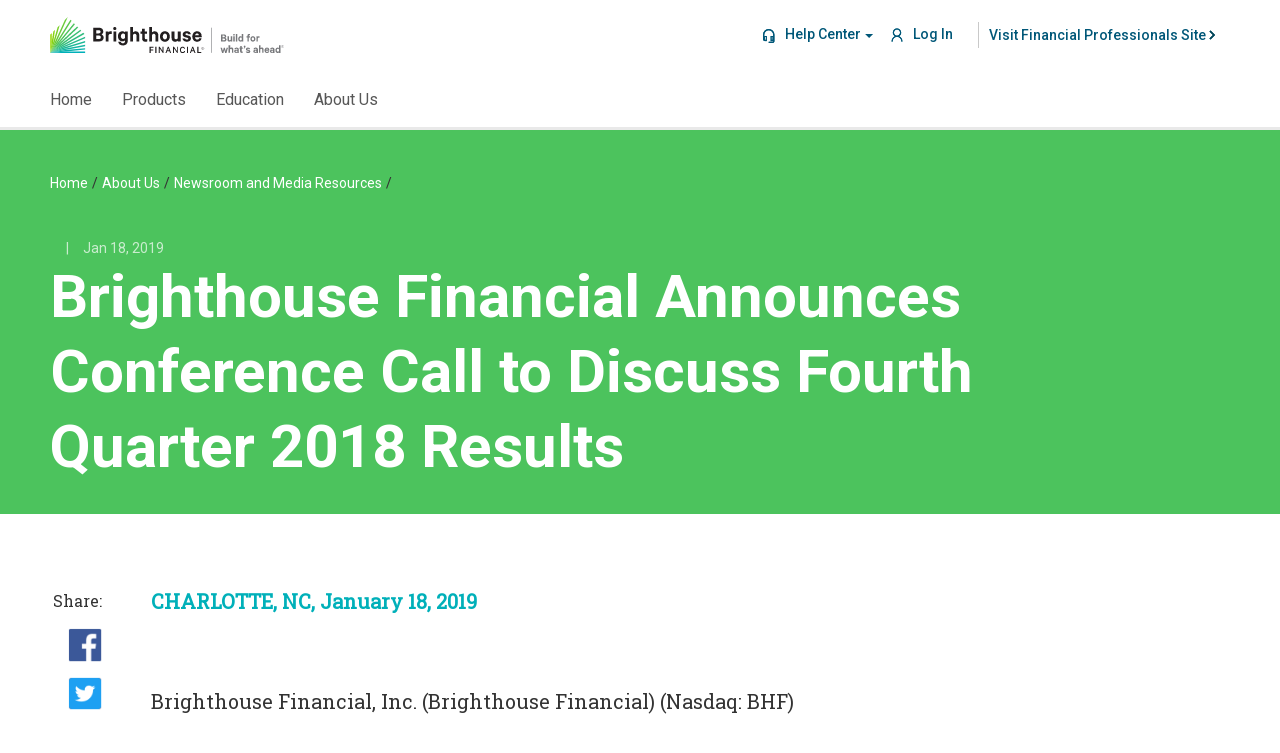

--- FILE ---
content_type: text/html;charset=utf-8
request_url: https://www.brighthousefinancial.com/newsroom/brighthouse-financial-announces-conference-call-to-discuss-fourth-quarter-2018-results
body_size: 77103
content:

<!DOCTYPE HTML>
<html lang="en-US">
    <head>
    <meta charset="UTF-8"/>
    <title>Brighthouse Financial Conference Call to Discuss Fourth Quarter 2018 Results | Brighthouse Financial</title>
    <meta name="keywords" content="Site Section- Newsroom,Function- Corporate"/>
    <meta name="description" content="Brighthouse Financial to hold a conference call and audio webcast to discuss its financial results for the fourth  quarter of 2018."/>
    <meta name="template" content="educationDetailsTemplate"/>
    <meta name="viewport" content="width=device-width, initial-scale=1"/>
    
<script defer="defer" type="text/javascript" src="https://rum.hlx.page/.rum/@adobe/helix-rum-js@%5E2/dist/rum-standalone.js" data-routing="env=prod,tier=publish,ams=MetLife (Brighthouse Financial)"></script>
<link rel="apple-touch-icon" sizes="57x57" href="/etc/designs/bhf/images/favicons/apple-touch-icon-57x57.png"/>
<link rel="apple-touch-icon" sizes="60x60" href="/etc/designs/bhf/images/favicons/apple-touch-icon-60x60.png"/>
<link rel="apple-touch-icon" sizes="72x72" href="/etc/designs/bhf/images/favicons/apple-touch-icon-72x72.png"/>
<link rel="apple-touch-icon" sizes="76x76" href="/etc/designs/bhf/images/favicons/apple-touch-icon-76x76.png"/>
<link rel="apple-touch-icon" sizes="114x114" href="/etc/designs/bhf/images/favicons/apple-touch-icon-114x114.png"/>
<link rel="apple-touch-icon" sizes="120x120" href="/etc/designs/bhf/images/favicons/apple-touch-icon-120x120.png"/>
<link rel="apple-touch-icon" sizes="144x144" href="/etc/designs/bhf/images/favicons/apple-touch-icon-144x144.png"/>
<link rel="apple-touch-icon" sizes="152x152" href="/etc/designs/bhf/images/favicons/apple-touch-icon-152x152.png"/>
<link rel="apple-touch-icon" sizes="180x180" href="/etc/designs/bhf/images/favicons/apple-touch-icon-180x180.png"/>
<link rel="icon" type="image/png" sizes="192x192" href="/etc/designs/bhf/images/favicons/android-chrome-192x192.png"/>
<link rel="icon" type="image/png" sizes="32x32" href="/etc/designs/bhf/images/favicons/favicon-32x32.png"/>
<link rel="icon" type="image/png" sizes="96x96" href="/etc/designs/bhf/images/favicons/favicon-96x96.png"/>
<link rel="icon" type="image/png" sizes="16x16" href="/etc/designs/bhf/images/favicons/favicon-16x16.png"/>

<link rel="icon" type="image/vnd.microsoft.icon" href="/etc/designs/bhf/favicon.ico"/>
<link rel="shortcut icon" type="image/vnd.microsoft.icon" href="/etc/designs/bhf/favicon.ico"/>

<link rel="manifest" href="/etc/designs/bhf/images/favicons/manifest.json"/>

 <!-- Preload Google Fonts -->
 <link rel="preload" href="https://fonts.googleapis.com/css?family=Roboto+Slab|Roboto:300,400,500,700&display=swap" as="style" onload="this.onload=null;this.rel='stylesheet'"/>
 <noscript><link rel="stylesheet" href="https://fonts.googleapis.com/css?family=Roboto+Slab|Roboto:300,400,500,700&display=swap"/></noscript> 
    

    

    
    <meta name="mobile-web-app-capable" content="yes"/>
<meta name="msapplication-TileColor" content="#ffffff"/>
<meta name="msapplication-TileImage" content="/etc/designs/bhf/images/favicons/ms-icon-144x144.png"/>
<meta name="theme-color" content="#ffffff"/>
<meta http-equiv="X-UA-Compatible" content="IE=edge"/>
<meta http-equiv="content-type" content="text/html; charset=UTF-8"/>


  <meta http-equiv="Content-Security-Policy" content="default-src 'self'  webto.salesforce.com fonts.googleapis.com 6319110.collect.igodigital.com assets.adobedtm.com dpm.demdex.net cdn.cookielaw.org cti.w55c.net www.youtube.com brighthousefinancial.demdex.net brighthousefinancial.d1.sc.omtrdc.net brighthousefinancial.com cm.everesttech.net www.googletagmanager.com js-cdn.dynatrace.com cdn.krxd.net static.hotjar.com bf58397huh.bf.dynatrace.com geolocation.onetrust.com brighthousefinancial.tt.omtrdc.net googleads.g.doubleclick.net www.googleadservices.com fonts.gstatic.com www.google.com www.google.co.in consumer.krxd.net bat.bing.com tags.w55c.net pm.w55c.net match.adsrvr.org idsync.rlcdn.com tags.bluekai.com sb.scorecardresearch.com ag.innovid.com usermatch.krxd.net p.rfihub.com action.media6degrees.com ads.undertone.com cm.g.doubleclick.net beacon.krxd.net aa.agkn.com jadserve.postrelease.com evt.undertone.com csmetrics.hotjar.com jslog.krxd.net bid.g.doubleclick.net snap.licdn.com connect.facebook.net www.facebook.com apiservices.krxd.net 6210648.fls.doubleclick.net adservice.google.com adservice.google.co.in insight.adsrvr.org ad.ipredictive.com ad.doubleclick.net secure.adnxs.com b.videoamp.com mpp.vindicosuite.com cas.cluep.com pixel.rubiconproject.com ups.analytics.yahoo.com dsum-sec.casalemedia.com dev-as.cluep.com author.brighthousefinancial.com static.doubleclick.net jnn-pa.googleapis.com yt3.ggpht.com i.ytimg.com www.gstatic.com www.google-analytics.com login.brighthousefinancial.com access.brighthousefinancial.com tag.demandbase.com script.hotjar.com vc.hotjar.io api.company-target.com match.prod.bidr.io segments.company-target.com content.hotjar.io embeds.audioboom.com player.captivate.fm www.brighthousefinancial.com id.rlcdn.com nova.collect.igodigital.com in.hotjar.com gateway.zscalerthree.net privacyportal.onetrust.com cdn.tt.omtrdc.net brighthousefinancial.experiencecloud.adobe.com pagead2.googlesyndication.com api.company-target.com match.prod.bidr.io td.doubleclick.net unpkg.com analytics.twitter.com metrics.hotjar.io pagead2.googlesyndication.com ade.googlesyndication.com us-u-openx.net https://www.brighthousefinancialpro.com http://www.brighthousefinancialpro.com api.brightedge.com *.bc0a.com 38.108.179.5 www.harborcompliance.com http://www.brighthousefinancial.com *.dotomi.com *.mathtag.com https://dclk-match.dotomi.com sync.crwdcntrl.net cms.analytics.yahoo.com sync.1rx.io sync.inmobi.com rum.hlx.page surveystats.hotjar.io http://lotame-match.dotomi.com/ https://lotame-match.dotomi.com cookie.cdn.cookiepro.com pubads.g.doubleclick.net synchroscript.deliveryengine.adswizz.com bat.bing.net https://yahoo-match.dotomi.com https://user-sync.fwmrm.net 'unsafe-inline' 'unsafe-eval' data: filesystem: about: blob: ws: wss:; img-src 'self' www.youtube.com www.facebook.com www.x.com www.twitter.com www.linkedin.com https://brighthousefinancial.d1.sc.omtrdc.net https://cdn.cookielaw.org https://nova.collect.igodigital.com https://tags.w55c.net https://bat.bing.com https://googleads.g.doubleclick.net https://ad.doubleclick.net www.brighthousefinancial.com https://cm.g.doubleclick.net https://cs.openwebmp.com https://dsum-sec.casalemedia.com https://eb2.3lift.com www.google.com https://google-analytics.com https://googletagmanager.com https://ib.adnxs.com https://login.dotomi.com https://login-ds.dotomi.com https://pixel.rubiconproject.com https://ps.eyeota.net https://s.ad.smaato.net https://simage2.pubmatic.com https://sync.inmobi.com https://us-u.openx.net pixel.mathtag.com i.ytimg.com www.googletagmanager.com cm.everesttech.net cdn.cookielaw.org ads.stickyadstv.com partners.tremorhub.com pixel.adsafeprotected.com match.sharethrough.om cm.g.doubleclick.net bh.contextweb.com tags.w55c.net sync.1rx.io idsync.rlcdn.com ups.analytics.yahoo.com idsync.live.streamtheworld.com crb.kargo.com sync.bfmio.com surveystats.hotjar.io www.google.co.in exchange-match.mediaplex.com s.ad.smaato.net Match.sharethrough.com Dpm.demdex.net cms.analytics.yahoo.com us-east.ads.audio.thisisdax.com rtb-csync.smartadserver.com contextual.media.net rum.hlx.page googleads.g.doubleclick.net www.brighthousefinancial.com sync.crwdcntrl.net dclk-match.dotomi.com dp-sync.dotomi.com csync.loopme.me cti.w55c.net http://lotame-match.dotomi.com/ geolocation.onetrust.com privacyportal.onetrust.com 6210648.fls.doubleclick.net synchroscript.deliveryengine.adswizz.com connect.facebook.net tags.bluekai.com static.hotjar.com bat.bing.net https://yahoo-match.dotomi.com data:;"/>
<meta name="format-detection" content="telephone=no"/>

<meta property="og:title" content="Brighthouse Financial Conference Call to Discuss Fourth Quarter 2018 Results | Brighthouse Financial"/>
<meta property="og:url" content="https://www.brighthousefinancial.com/about-us/newsroom/brighthouse-financial-announces-conference-call-to-discuss-fourth-quarter-2018-results/"/>
<meta property="og:description" content="Brighthouse Financial to hold a conference call and audio webcast to discuss its financial results for the fourth  quarter of 2018."/>




<link rel="canonical" href="https://www.brighthousefinancial.com/about-us/newsroom/brighthouse-financial-announces-conference-call-to-discuss-fourth-quarter-2018-results/"/>



    
    
<script src="/etc.clientlibs/bhf/clientlibs/head-clientlibs.min.62f22bf423cbb1e4d8e328c5af10b36f.js" xmlns="http://www.w3.org/1999/xhtml"></script>
<link href="/etc.clientlibs/bhf/clientlibs/head-clientlibs.min.d41d8cd98f00b204e9800998ecf8427e.css" rel="stylesheet" type="text/css" xmlns="http://www.w3.org/1999/xhtml">



    <div><script type="text/javascript">
            (function() {
                window.ContextHub = window.ContextHub || {};

                /* setting paths */
                ContextHub.Paths = ContextHub.Paths || {};
                ContextHub.Paths.CONTEXTHUB_PATH = "/conf/bhf/settings/cloudsettings/default/contexthub.js";
                ContextHub.Paths.RESOURCE_PATH = "\/content\/bhf\/public\/about\u002Dus\/newsroom\/brighthouse\u002Dfinancial\u002Dannounces\u002Dconference\u002Dcall\u002Dto\u002Ddiscuss\u002Dfourth\u002Dquarter\u002D2018\u002Dresults\/_jcr_content\/contexthub";
                ContextHub.Paths.SEGMENTATION_PATH = "";
                ContextHub.Paths.CQ_CONTEXT_PATH = "";

                /* setting initial constants */
                ContextHub.Constants = ContextHub.Constants || {};
                ContextHub.Constants.ANONYMOUS_HOME = "/home/users/P/PU6TdcTqeCX62T803cIc";
                ContextHub.Constants.MODE = "no-ui";
            }());
        </script><script src="/etc/cloudsettings.kernel.js/conf/bhf/settings/cloudsettings/default/contexthub.js" type="text/javascript"></script>
</div>

    
    
<link href="/etc.clientlibs/bhf/clientlibs/thirdpartyClientlibs.min.e340c938ece40988ae29470a5089a49e.css" rel="stylesheet" type="text/css" xmlns="http://www.w3.org/1999/xhtml">
<link href="/etc.clientlibs/bhf/clientlibs/main.min.0accd9c61ff713dd2075e3f2fcfd09eb.css" rel="stylesheet" type="text/css" xmlns="http://www.w3.org/1999/xhtml">



    
    
<script defer="true" src="/etc.clientlibs/bhf/clientlibs/thirdpartyClientlibs.min.52ce8e0562448c8b4ae16e87db63a83f.js" xmlns="http://www.w3.org/1999/xhtml"></script>
<script defer="true" src="/etc.clientlibs/bhf/clientlibs/main.min.831073ff08106d488a6a83e2b9e97fae.js" xmlns="http://www.w3.org/1999/xhtml"></script>




    




<div>









<input type="hidden" id="advisorId" value="not logged in"/>
<input type="hidden" id="eiam-var-userType" value="not logged in"/>
<input type="hidden" id="eiam-var-eiamId" value="not logged in"/>
<input type="hidden" id="eiam-var-firstName" value="not logged in"/>
<input type="hidden" id="eiam-var-lastName" value="not logged in"/>
<input type="hidden" id="eiam-var-agentNiprId" value="not logged in"/>
<input type="hidden" id="eiam-var-agentProfileCd" value="not logged in"/>
<input type="hidden" id="emailId" value="not logged in"/>



<script type="text/javascript">
         var profileStore = ContextHub.getStore("profile");
         var authPath= "\/home\/users\/P\/PU6TdcTqeCX62T803cIc";
         var contextHubUserPath = profileStore.getTree().path;
         if(!contextHubUserPath || contextHubUserPath !== authPath){
         profileStore.loadProfile(authPath);
         }
</script>
</div>
<div>
    <input type="hidden" id="dtm-pageName" value="/content/bhf/public/about-us/newsroom/brighthouse-financial-announces-conference-call-to-discuss-fourth-quarter-2018-results"/>
    <input type="hidden" id="dtm-breadCrumbs" value="[&#34;Home&#34;,&#34;About Us&#34;,&#34;Newsroom and Media Resources&#34;]"/>
    <input type="hidden" id="dtm-primaryCategory" value="educationDetailsTemplate"/>
    <input type="hidden" id="dtm-pageType" value="Education Details"/>
    <input type="hidden" id="dtm-navTitle" value="Brighthouse Financial Conference Call to Discuss Fourth Quarter 2018 Results | Brighthouse Financial"/>
    
    <input type="hidden" name="CtaExclusionComponentName" id="CtaExclusionComponentName" value="[&#34;layoutComponent&#34;,&#34;inputs&#34;,&#34;slppInputScreen&#34;,&#34;buttonPicker&#34;,&#34;header&#34;,&#34;footer&#34;,&#34;columnctrl&#34;,&#34;rowContainer&#34;,&#34;bufferRate&#34;,&#34;aemtargeting&#34;,&#34;selection&#34;,&#34;comparison&#34;]"/>
    
    
        <input type="hidden" id="dtm-title" value="Brighthouse Financial Conference Call to Discuss Fourth Quarter 2018 Results | Brighthouse Financial"/>
    
    
    
    
    
    
    
    
    
    
        <input type="hidden" class="dtm-tags" value="Function- Corporate"/>
    
        <input type="hidden" class="dtm-tags" value="Site Section- Newsroom"/>
    
    

    
    <script type="text/javascript">
        var userAgent = {
            getUserDevice: function () {
                if (navigator.userAgent.match(/Tablet|iPad/i)) {
                    return "Tablet";
                } else if (
                navigator.userAgent.match(
                    /Mobile|Windows Phone|Lumia|Android|webOS|iPhone|iPod|Blackberry|PlayBook|BB10|Opera Mini|\bCrMo\/|Opera Mobi/i
                )
                ) {
                    return "Mobile";
                } else {
                    return "Desktop";
                }
            }
        };
    </script>

    <script type="text/javascript">
        var siteSection0 = "";
        var siteSection1 = "";
        var siteSection2 = "";
        var siteSection3 = "";
        var pageTitle = document.getElementById("dtm-navTitle").value.split('|')[0].trim();
        if (document.getElementById("dtm-breadCrumbs").value) {
            var jsonData = JSON.parse(document.getElementById("dtm-breadCrumbs").value);
            for (var i = 0; i < jsonData.length; i++) {
            if(pageTitle=="Home"){
                eval("siteSection" + 0 + "=jsonData[0];");
            }
            else{
                eval("siteSection" + i + "=jsonData[i+1];");
            }
            }
        }
        if (typeof siteSection0 == "undefined") {
            siteSection0 = pageTitle;
            siteSection1 = "";
            siteSection2 = "";
            siteSection3 = "";
        } else if (typeof siteSection1 == "undefined") {
            siteSection1 = pageTitle;
            siteSection2 = "";
            siteSection3 = "";
        } else if (typeof siteSection2 == "undefined") {
            siteSection2 = pageTitle;
            siteSection3 = "";
        } else if(siteSection0 != "Home") {
            siteSection3 = pageTitle;
        }
        var intCid = sessionStorage.getItem("intCid");
        if (intCid === null) {
        intCid = "";
        }
        setIntCid("");

        var digitalData = {}

        digitalData.page = {
            pageInfo: {
                pageName: document.getElementById("dtm-title").value,
                language: "English",
                breadCrumbs: document.getElementById("dtm-breadCrumbs").value,
                sysEnv: userAgent.getUserDevice(),
                intcampaignID: intCid
            },
            category: {
                pageType: document.getElementById("dtm-pageType").value,
                siteSection1: siteSection0,
                siteSection2: siteSection1,
                siteSection3: siteSection2,
                siteSection4: siteSection3
            }
        }
        var ctaName = sessionStorage.getItem("ctaName");
        var compName = sessionStorage.getItem("compName");
        if (ctaName) {
            digitalData.cta = {
                name: ctaName,
                compName: compName
            }
        } else {
            digitalData.cta = {
                name: "",
                compName: ""
            }
        }
        function setHeaderCta(cta){
          sessionStorage.setItem("ctaName", cta.trim());
          sessionStorage.setItem("compName", '');
          digitalData.cta.name = cta.trim();
          if(_satellite){
            _satellite.track('header_click');
          } 
		    }
        function setCta(name,currentElement) {
            let nonCompList = $('#CtaExclusionComponentName').val() ? JSON.parse($('#CtaExclusionComponentName').val()) : [];
            sessionStorage.setItem("ctaName", name.trim());
            if(!$(currentElement).closest('div.section').length) sessionStorage.setItem("compName", '');
            if(nonCompList.length){
                while($(currentElement).length > 0 && $(currentElement).closest('div.section').length){
                    const compName = $(currentElement).closest('div.section').attr('class').split(' ')[0];
                    if(nonCompList.includes(compName)){
                        currentElement = $(currentElement).parent();
                        currentElement = $(currentElement).closest('div.section');
                    }else{
                        sessionStorage.setItem("compName", compName.trim());
                        return;
                    }
                }
            }
        }

        function setIntCid(internalCid){
            sessionStorage.setItem("intCid", internalCid);
        }
        digitalData.productCoreToggle = {
            selectedTopic: '',
            selectedTab: ''
        }

        function setProductToggleTopic(topicName){
            digitalData.productCoreToggle.selectedTopic = topicName;
        }

        function setProductToggleTab(tabName){
            digitalData.productCoreToggle.selectedTab = tabName;
        }

        digitalData.productCoreToggleArray = [];
        
        function setProductToggleAnalytics(coreToggle){
            digitalData.productCoreToggleArray.push({...coreToggle});
        }

        function setJsonProductToggleAnalytics(coreToggle){
            digitalData = {...digitalData,...coreToggle};
        }
        var formName = sessionStorage.getItem("formName");
        var formType = sessionStorage.getItem("formType");
        if (formName && formType) {
            digitalData.form = {
                formName: formName,
                formType: formType
            }
        } else {
            digitalData.form = {
                formName: "n/a",
                formType: "n/a"
            }
        }

        function setFormName(name) {
            sessionStorage.setItem("formName", name);
        }

        function setFormType(type) {
            sessionStorage.setItem("formType", type);
        }

        var tagValue = "";
        var tagsLength=document.getElementsByClassName("dtm-tags").length;
        if(tagsLength!=0)
        {
             tagValue= $.map(
             $('.dtm-tags'),
                function(element) {
                    return $(element).val()
                }).join("|");
        }

        var contributorsValue = "";
        var contributorsLength=document.getElementsByClassName("contributors").length;
        if(contributorsLength!=0)
        {
        	contributorsValue= $.map(
             $('.contributors'),
                function(element) {
                    return $(element).val()
                }).join("|");
        }
        
        var detailElement = document.getElementById("dtm-detail");
        var detailValue = detailElement !== null ? detailElement.value.trim() : "";

        digitalData.content={
            detail:detailValue,
            tags: tagValue,
            contributors:contributorsValue
        }
		digitalData.user={
        		advisorID : document.getElementById("advisorId").value
				}

        /**
         *  BDEV-5007 : Contact Wholesaler Component Analytics Implementation Starts
         */
        digitalData.tool = {
			toolName : "",
            toolType : "",
            detail : "",
            action:""
        }

		function setToolNameAndType(toolTitle,toolType){
			digitalData.tool.toolName = toolTitle;
            digitalData.tool.toolType = toolType;
			if(typeof _satellite !== 'undefined'){
			    _satellite.track('toolstart');
			}
		}

		function setToolTopic(topic){
			digitalData.tool.detail = topic.trim();
			if(typeof _satellite !== 'undefined'){
			    _satellite.track('toolaction');
			}
		}

		function setToolComplete(){
		    if(typeof _satellite !== 'undefined'){
                _satellite.track('toolcomplete');
			}
		}

		/**
         *  BDEV-5007 : Contact Wholesaler Component Analytics Implementation [Ends]
         */

    </script>
</div>


    

  <script async src="//assets.adobedtm.com/6fd65795ed2c/673ecf735d4f/launch-b2ad0f3d2336.min.js"></script>


    <script type="text/javascript">
         var loginName = localStorage.getItem("loginName");
          function refreshProfileOnBackButton() {
             if (performance.navigation.type === 2 ) {
                if(getCookie('login-token') === '' && loginName !== '' && loginName !== 'anonymous'){
                  localStorage.setItem("loginName", ContextHub.get("profile").displayName);
                  window.location.reload();
                }
             }
          }
          window.onpageshow = function(event) {
            if (event.persisted) {
              refreshProfileOnBackButton();
            }
          };

          // Does nothing but break the bfcache of firefox and safari
          // On FF, if you use the login via paramater functionality, hitting back after relogin via params
          // would serve the whole page from memory, so that you are essentially look at the page and book stuff
          // for the previous logged in user. This should clear that memory cache.
          window.addEventListener('unload', function () {});

          refreshProfileOnBackButton();

         if(loginName != "" && loginName != "anonymous" && ContextHub.get("profile").displayName == "anonymous"){
            localStorage.setItem("loginName", ContextHub.get("profile").displayName);
            window.location.reload();
         }
         localStorage.setItem("loginName", ContextHub.get("profile").displayName);
  </script>



    
    
    <script src="//assets.adobedtm.com/3d0d149b0f2d80dd646c4e20e0db4d83ffcb7992/satelliteLib-15568c180ba9f00dfd5ef237d51e6d590716a861.js"></script>

    

    
    
    

    
</head>
    <body class="educationDetailsPage baseCategories basePage page basicpage" id="educationDetailsPage-7fd1cb82e6">
        
        
        
            




            



            


<div><div><div class="section"><div class="new"></div>
</div><div class="iparys_inherited"><div class="header iparsys parsys"><div class="experiencefragment section">

    
    

    



<div class="xf-content-height">
    


<div class="aem-Grid aem-Grid--12 aem-Grid--default--12 ">
    
    <div class="globalNavigation aem-GridColumn aem-GridColumn--default--12">













<input type="hidden" id="loginType" value="loginSAMLGn"/>
<header>
    <div class="header-container  consumer">
        
        
        <nav class="hamburger-container">
            <a href="#" class="hide"></a>
            <div class="hamburger-wrapper">
                <div class="hamburger-line top"></div>
                <div class="hamburger-line middle"></div>
                <div class="hamburger-line bottom"></div>
            </div>
        </nav>
        <div class="top-nav">
             <div class="row">
                <div class="support-nav small-12 columns">
                    <div class="support-nav-content bhf-logo">
                        









    
        <a href="/" id="Brighthouse Financial Logo Logo" onclick="setCta(this.id)">
            
                <img role="presentation" class="logoLargeView hide-for-small-nav-only" src="/content/dam/images/web/consumer/assets/logos/nav-logos/brighthouse-financial-logo-tagline-pl.svg" alt="Brighthouse Financial Logo"/>
            
            
            <img class="logoSmallScreen show-for-small-nav-only" role="presentation" src="/content/dam/images/web/consumer/assets/logos/nav-logos/brighthouse-financial-logo-nav-mobile.svg" alt="Brighthouse Financial Logo"/>
        </a>
    
    




                    </div>
                    <nav class="support-nav-content support-links">
                        <ul class="menu align-right dropdown consumer" data-dropdown-menu>
                            <li>
                                








<a class="site-link-gn to-pro tertiaryButton" href="/pro/home/" target="_blank" onclick="setHeaderCta(this.text)">
	<span>Visit Financial Professionals Site</span>
</a>




    



                            </li>
                            <li>
                                


















<input type="hidden" id="checkFlag" value="false"/>


    
    
    <a class="login-gn" href="https://login.brighthousefinancial.com/login.do" onclick="setHeaderCta(this.text)">
        <i class="icon user-profile"></i> Log In
    </a>
    
    

                            </li>
                            
                            <li>
                                







	<a class="support-gn"><i class="icon support-link"></i> Help Center</a>
    
    <ul class="menu">
        <li>
            <a class="nav-a" href="/support/" onclick="setHeaderCta(this.text)">
                <span>Help Center </span>
            </a>
        </li>
        
            <li>
                <a class="nav-a" href="/support/faqs/" onclick="setHeaderCta(this.text)"><span>FAQs </span>
                </a>
            </li>
        
            <li>
                <a class="nav-a" href="/support/contact-us/" onclick="setHeaderCta(this.text)"><span>Contact Us </span>
                </a>
            </li>
        
            <li>
                <a class="nav-a" href="/support/policy-service-and-claim-forms/" onclick="setHeaderCta(this.text)"><span>Policy Claims </span>
                </a>
            </li>
        
    </ul>


                            </li>
                        </ul>
                    </nav>
                    
                </div>
                <div class="global-nav consumer small-12 columns ">
                    









<div class="header-rollover"></div>
<nav class="global-nav-content consumer">
    
        <a href="/" class="global-nav-item home-nav" data-id="Home" onclick="setHeaderCta(this.text)">
            <div class="home-logo-slider">
                <div class="nav-text">Home</div>
                <div class="nav-logo"><img role="presentation" alt="Brighthouse Financial Logo" src="/content/dam/images/web/consumer/assets/logos/nav-logos/brighthouse-financial-logo-house-nav.svg"/></div>
            </div>
        </a>
        
    
        
        
            
            <a class="global-nav-item has-child" data-id="Products-1">
                Products
            </a>
        
    
        
        
            
            <a class="global-nav-item has-child" data-id="Education-2">
                Education
            </a>
        
    
        
        
            
            <a class="global-nav-item has-child" data-id="About Us-3">
                About Us
            </a>
        
    
    <div class="rolled-indicator"></div>
</nav>



                </div>
            </div>
        </div>
        <div class="expanded row">
            <div class="ribbon-bar">
                <div class="ribbon-bar-indicator"></div>
            </div>
        </div>

        

        
            
        
            <div class="menu-container consumer expanded row" data-id="Products-1">
                <div class="row return-header">
                    <div class="return-link-container">
                        <a class="return-link">Back</a>
                    </div>
                </div>
                <div class="row menu-content cancel-padding">
                    <div class="small-12 columns mobile-header">
                        Products
                    </div>
                    <div class="small-12 medium-12 large-8 columns links-wrap">
                        
                        <!-- First Column -->
                        <div class="link-column small-12 medium-6 columns firstColumn">
                            <section>
                                <a class="links-column-header bold-text nav-a    " href="/products/annuities/" onclick="setHeaderCta(this.text)">
                                    <span> Annuities </span>
                                </a>
                                
                                    <a class="column-link-item   nav-a    " href="/products/annuities/shield-annuities/" onclick="setHeaderCta(this.text)"><span> Shield Level II Annuities (Index-Linked Annuity) </span></a>
                                
                                    <a class="column-link-item   nav-a    " href="/products/annuities/shield-level-pay-plus-annuities/" onclick="setHeaderCta(this.text)"><span> Shield Level Pay Plus II Annuities </span></a>
                                
                                    <a class="column-link-item   nav-a    " href="/products/annuities/series-va-with-flexchoice-rider/" onclick="setHeaderCta(this.text)"><span> Variable Annuities with FlexChoice Access </span></a>
                                
                                    <a class="column-link-item   nav-a    " href="/products/annuities/securekey-fixed-indexed-annuities/" onclick="setHeaderCta(this.text)"><span> SecureKey Fixed Indexed Annuities with ReadyPay </span></a>
                                
                                    <a class="column-link-item   nav-a    " href="/products/annuities/fixed-rate-annuities/" onclick="setHeaderCta(this.text)"><span> Fixed Rate Annuities </span></a>
                                
                                    <a class="column-link-item   nav-a    " href="/products/annuities/income-annuity/" onclick="setHeaderCta(this.text)"><span> Income Annuity </span></a>
                                
                                    <a class="column-link-item   nav-a    " href="/products/annuities/guaranteed-income-builder/" onclick="setHeaderCta(this.text)"><span> Guaranteed Income Builder </span></a>
                                
                            </section>
                        
                            
                        
                            
                        
                            
                        
                            
                        </div>
                        <!-- Second Column -->
                        <div class="link-column small-12 medium-6 columns secondColumn">
                            
                        
                            <section>
                                <a class="links-column-header bold-text nav-a    " href="/products/life-insurance/" onclick="setHeaderCta(this.text)">
                                    <span> Life Insurance </span>
                                </a>
                                
                                    <a class="column-link-item  nav-a    " href="/products/life-insurance/smartcare/" onclick="setHeaderCta(this.text)"><span> Brighthouse SmartCare (Hybrid Life and Long-Term Care Insurance) </span></a>
                                
                                    <a class="column-link-item  nav-a    " href="/products/life-insurance/smartguard/" onclick="setHeaderCta(this.text)"><span> Brighthouse SmartGuard Plus </span></a>
                                
                                    <a class="column-link-item  nav-a    " href="/products/life-insurance/term-life-insurance/" onclick="setHeaderCta(this.text)"><span> Term Life Insurance </span></a>
                                
                            </section>
                        
                            <section>
                                <a class="links-column-header bold-text nav-a    " href="/products/product-performance/" onclick="setHeaderCta(this.text)">
                                    <span> Prospectus and Performance Reports </span>
                                </a>
                                
                            </section>
                        
                            <section>
                                <a class="links-column-header bold-text nav-a    " href="/products/fund-resources/" onclick="setHeaderCta(this.text)">
                                    <span> Fund Resources </span>
                                </a>
                                
                            </section>
                        
                            <section>
                                <a class="links-column-header bold-text nav-a    " href="/products/rates/" onclick="setHeaderCta(this.text)">
                                    <span> Rates and Renewal Rates </span>
                                </a>
                                
                            </section>
                        </div>
                    </div>
                    <div class="card-container small-12 medium-12 large-4 columns card-wrap add-spacing">
                        <div class="bg-white redirectable-card" onclick="setHeaderCta('Learn about Shield Level Pay Plus II Annuities, offering guaranteed income that lasts for life')" data-analytics-text="Learn about Shield Level Pay Plus II Annuities, offering guaranteed income that lasts for life">
                            <div class="small-12 medium-6 large-12 columns portfolioImage data-picture-rendition related-portfolioImage">
                                
                                
                                <div data-picture-rendition>
                                    <div data-src='/content/dam/images/web/consumer/pages/products/annuities/shield-pay-plus/slpp-product-feature-card.jpg/jcr:content/renditions/cq5dam.thumbnail.640.640.jpeg' data-alt="Learn about Shield Level Pay Plus II Annuities, offering guaranteed income that lasts for life" data-media="(min-width: 640px)"></div>
                                    <div data-src='/content/dam/images/web/consumer/pages/products/annuities/shield-pay-plus/slpp-product-feature-card.jpg/jcr:content/renditions/cq5dam.thumbnail.640.360.jpeg' data-alt="Learn about Shield Level Pay Plus II Annuities, offering guaranteed income that lasts for life" data-media="(min-width: 1025px)"></div>
                                </div>
                            </div>
                            <div class="panel-portfolio">
                                <div class="article-text">
                                    <i class="house-green-icon icon"></i>
                                    Featured Product
                                </div>
                                <h6 class="text-left">
                                    <a href="/products/annuities/shield-level-pay-plus-annuities/" class="tertiaryButton" onclick="setHeaderCta(this.text)">
                                    <span class="card-link">Learn about Shield Level Pay Plus II Annuities, offering guaranteed income that lasts for life</span> </a>
                                </h6>
                            </div>
                        </div>
                    </div>
                </div>
            </div>
        
            <div class="menu-container consumer expanded row" data-id="Education-2">
                <div class="row return-header">
                    <div class="return-link-container">
                        <a class="return-link">Back</a>
                    </div>
                </div>
                <div class="row menu-content cancel-padding">
                    <div class="small-12 columns mobile-header">
                        Education
                    </div>
                    <div class="small-12 medium-12 large-8 columns links-wrap">
                        
                        <!-- First Column -->
                        <div class="link-column small-12 medium-6 columns firstColumn">
                            <section>
                                <a class="links-column-header bold-text nav-a    " href="/education/" onclick="setHeaderCta(this.text)">
                                    <span> All Education </span>
                                </a>
                                
                                    <a class="column-link-item   nav-a    " href="/education/retirement-planning/" onclick="setHeaderCta(this.text)"><span> Retirement Planning </span></a>
                                
                                    <a class="column-link-item   nav-a    " href="/education/retirement-lifestyle/" onclick="setHeaderCta(this.text)"><span> Retirement Lifestyle </span></a>
                                
                                    <a class="column-link-item   nav-a    " href="/education/healthcare-planning-for-retirement/" onclick="setHeaderCta(this.text)"><span> Healthcare Planning for Retirement </span></a>
                                
                                    <a class="column-link-item   nav-a    " href="/education/retirement-income-solutions/" onclick="setHeaderCta(this.text)"><span> Retirement Income Solutions </span></a>
                                
                                    <a class="column-link-item   nav-a    " href="/education/estate-and-legacy-planning/" onclick="setHeaderCta(this.text)"><span> Estate and Legacy Planning </span></a>
                                
                                    <a class="column-link-item   nav-a    " href="/education/working-with-an-advisor/" onclick="setHeaderCta(this.text)"><span> Working With a Financial Professional </span></a>
                                
                            </section>
                        
                            
                        </div>
                        <!-- Second Column -->
                        <div class="link-column small-12 medium-6 columns secondColumn">
                            
                        
                            <section>
                                <a class="links-column-header  nav-a    " href="/education/voice-of-the-future/" onclick="setHeaderCta(this.text)">
                                    <span> Voice of the Future </span>
                                </a>
                                
                            </section>
                        </div>
                    </div>
                    <div class="card-container small-12 medium-12 large-4 columns card-wrap add-spacing">
                        <div class="bg-white redirectable-card" onclick="setHeaderCta('Build Retirement Confidence With Guaranteed Income and Learn How to Discuss It With Your Financial Professional ')" data-analytics-text="Build Retirement Confidence With Guaranteed Income and Learn How to Discuss It With Your Financial Professional ">
                            <div class="small-12 medium-6 large-12 columns portfolioImage data-picture-rendition related-portfolioImage">
                                
                                
                                <div data-picture-rendition>
                                    <div data-src='/content/dam/images/web/consumer/pages/education/retirement-income-solutions/Build-Retirement-Confidence-Guaranteed-Income.jpg/jcr:content/renditions/cq5dam.thumbnail.640.640.jpeg' data-alt="Build Retirement Confidence With Guaranteed Income and Learn How to Discuss It With Your Financial Professional " data-media="(min-width: 640px)"></div>
                                    <div data-src='/content/dam/images/web/consumer/pages/education/retirement-income-solutions/Build-Retirement-Confidence-Guaranteed-Income.jpg/jcr:content/renditions/cq5dam.thumbnail.640.360.jpeg' data-alt="Build Retirement Confidence With Guaranteed Income and Learn How to Discuss It With Your Financial Professional " data-media="(min-width: 1025px)"></div>
                                </div>
                            </div>
                            <div class="panel-portfolio">
                                <div class="article-text">
                                    <i class="house-green-icon icon"></i>
                                    Featured Content
                                </div>
                                <h6 class="text-left">
                                    <a href="/education/retirement-income-solutions/build-confidence-with-guaranteed-income-and-discuss-with-your-financial-professional/" class="tertiaryButton" onclick="setHeaderCta(this.text)">
                                    <span class="card-link">Build Retirement Confidence With Guaranteed Income and Learn How to Discuss It With Your Financial Professional </span> </a>
                                </h6>
                            </div>
                        </div>
                    </div>
                </div>
            </div>
        
            <div class="menu-container consumer expanded row" data-id="About Us-3">
                <div class="row return-header">
                    <div class="return-link-container">
                        <a class="return-link">Back</a>
                    </div>
                </div>
                <div class="row menu-content cancel-padding">
                    <div class="small-12 columns mobile-header">
                        About Us
                    </div>
                    <div class="small-12 medium-12 large-8 columns links-wrap">
                        
                        <!-- First Column -->
                        <div class="link-column small-12 medium-6 columns firstColumn">
                            <section>
                                <a class="links-column-header bold-text nav-a    " href="/about-us/" onclick="setHeaderCta(this.text)">
                                    <span> About Us Overview </span>
                                </a>
                                
                                    <a class="column-link-item   nav-a    " href="/about-us/our-story/" onclick="setHeaderCta(this.text)"><span> Our Story </span></a>
                                
                                    <a class="column-link-item   nav-a    " href="/about-us/senior-leadership/" onclick="setHeaderCta(this.text)"><span> Senior Leadership </span></a>
                                
                                    <a class="column-link-item   nav-a    " href="/about-us/corporate-responsibility/" onclick="setHeaderCta(this.text)"><span> Corporate Responsibility </span></a>
                                
                                    <a class="column-link-item   nav-a    " href="https://investor.brighthousefinancial.com" onclick="setHeaderCta(this.text)" target="_blank"><span> Investor Relations </span></a>
                                
                                    <a class="column-link-item   nav-a    " href="/about-us/careers/" onclick="setHeaderCta(this.text)"><span> Careers </span></a>
                                
                                    <a class="column-link-item   nav-a    " href="/about-us/newsroom/" onclick="setHeaderCta(this.text)"><span> Newsroom </span></a>
                                
                            </section>
                        </div>
                        <!-- Second Column -->
                        <div class="link-column small-12 medium-6 columns secondColumn">
                            
                        </div>
                    </div>
                    <div class="card-container small-12 medium-12 large-4 columns card-wrap add-spacing">
                        <div class="bg-white redirectable-card" onclick="setHeaderCta('Brighthouse Financial has a storied history. View our milestones')" data-analytics-text="Brighthouse Financial has a storied history. View our milestones">
                            <div class="small-12 medium-6 large-12 columns portfolioImage data-picture-rendition related-portfolioImage">
                                
                                
                                <div data-picture-rendition>
                                    <div data-src='/content/dam/images/web/consumer/pages/about-us/our-story/our-story-thumbnail.jpg/jcr:content/renditions/cq5dam.thumbnail.640.640.jpeg' data-alt="Watch Our Story and learn about our financial strength" data-media="(min-width: 640px)"></div>
                                    <div data-src='/content/dam/images/web/consumer/pages/about-us/our-story/our-story-thumbnail.jpg/jcr:content/renditions/cq5dam.thumbnail.640.360.jpeg' data-alt="Watch Our Story and learn about our financial strength" data-media="(min-width: 1025px)"></div>
                                </div>
                            </div>
                            <div class="panel-portfolio">
                                <div class="article-text">
                                    <i class="house-green-icon icon"></i>
                                    Brighthouse Financial History Timeline
                                </div>
                                <h6 class="text-left">
                                    <a href="/about-us/our-story/brighthouse-financial-history/" class="tertiaryButton" onclick="setHeaderCta(this.text)">
                                    <span class="card-link">Brighthouse Financial has a storied history. View our milestones</span> </a>
                                </h6>
                            </div>
                        </div>
                    </div>
                </div>
            </div>
        
    </div>
</header>

<div class="rollover-catcher"></div>

<template id="tablet-login-template">
       
        {{#isLogin}}
            <ul class="menu align-right dropdown professional" data-dropdown-menu>
                <li role="menuitem" class="is-dropdown-submenu-parent opens-left" aria-haspopup="true" aria-expanded="false" aria-label="{{name}}">
                    <a class="login-gn postLoginPro" id="loginLink" tabindex="0">
                        {{name}}
                    </a>
                    <ul class="menu submenu is-dropdown-submenu first-sub vertical" data-submenu="" aria-hidden="true" role="menu">
                    {{#subMenus}}
                        {{#logoutUrl}}
                                <li role="menuitem" class="is-submenu-item is-dropdown-submenu-item">
                                    <a class="nav-a" data-userid="{{userId}}" id="{{id}}" data-logouturl="{{logoutUrl}}" href="{{path}}" onclick="loginLogout.loadAnonymousProfile($(this))">
                                        <span>{{name}}</span>
                                    </a>
                                </li>
                        {{/logoutUrl}}
                        {{^logoutUrl}}
                                <li role="menuitem" class="is-submenu-item is-dropdown-submenu-item">
                                    <a class="nav-a" href="{{path}}" onclick="setHeaderCta(this.text)">
                                        <span>{{name}}</span>
                                    </a>
                                </li>
                        {{/logoutUrl}}
                    {{/subMenus}}
                    </ul>
                </li>
            </ul>
        {{/isLogin}}
        {{^isLogin}}
            {{#name}}
                <a class="login-gn preLoginPro" target="{{target}}" href="{{path}}" onclick="setHeaderCta(this.text)">{{name}}</a>
            {{/name}}    
        {{/isLogin}}
        
</template>

<template id="generic-nav-template">
    <div class="menu-container consumer expanded row" data-id="{{{name}}}">
        <div class="row return-header">
            <div class="return-link-container">
                <a class="return-link">Back</a>
            </div>
        </div>
        <div class="row menu-content">
            <div class="small-12 columns mobile-header">
                {{{name}}}
            </div>
            <div class="small-12 medium-12 large-8 columns links-wrap">
                <!-- First Column -->
                <div class="link-column small-12 medium-6 columns">
                </div>
            </div>
        </div>
    </div>
</template>

<template id="mobile-list-template">
    
    
        {{#hasChild}}
            <a class="global-nav-item support-link has-child" data-id="{{{name}}}">
                {{#hasIcon}}
                    <i class="icon {{hasIcon}}"></i>
                {{/hasIcon}}
                {{{name}}}
            </a>
        {{/hasChild}}
        {{^hasChild}}
            <a class="global-nav-item support-link" target="{{target}}" href="{{path}}" onclick="setHeaderCta(this.text)">
                {{#hasIcon}}
                    <i class="icon {{hasIcon}}">
                        {{#hasIconSpan}}
                            <span class="red-dot"></span>
                        {{/hasIconSpan}}
                    </i>
                {{/hasIcon}}
                {{{name}}}
            </a>
        {{/hasChild}}
    
</template>

<template id="mobile-message-list">
    <a class="global-nav-item support-link" href="{{path}}" target="{{target}}" onclick='setHeaderCta(document.getElementById(&quot;nav-title&quot;).value)'>
        <i class="icon notification-bell"><span class="red-dot"></span></i>
            {{{name}}}
    </a>
</template>

<template id="mobile-modal-list">
    <a class="global-nav-item support-link login-modal-gn" onclick="setHeaderCta(this.text)">
        <i class="icon user-profile"></i> {{name}}</a>
</template>
</div>

    
</div>

</div>
</div>
<div class="interactiveToolsHTML section">





  
  
    <link rel="stylesheet" href="/content/dam/bhf/admin/tools/global-styles/header-sup.css" type="text/css"/>
  
  


</div>
</div>
</div>
</div>
<div id="genericVideoBox" class="reveal custom-video-box" data-reveal data-close-on-esc="false" data-close-on-click="false">
	<div class="custom-video-close-button genericCloseBtn">
		<svg viewport="0 0 120 120" version="1.1" xmlns="http://www.w3.org/2000/svg" class="close-btn-svg-style">
			<line x1="1" y1="20" x2="20" y2="1" stroke="white" stroke-width="2"></line>
			<line x1="1" y1="1" x2="20" y2="20" stroke="white" stroke-width="2"></line>
		</svg>
	</div>

	<div class="customise-video-wrapper" id="youtubeVideoPlayer">
	</div>
    <div class="customise-video-wrapper" id="aemVideoPlayer">
        <div class="videojs-hero-overlay" id="overlay-video">
            <div class="multile-video-wrapper table-wrapper">
                <div class="table-cell-wrapper">
                    <div class="row">
                        <div class="column large-5 medium-5 small-12 large-offset-1 medium-offset-1">
                            <h4 class="whiteColor"> </h4>
                            <a class="whiteColor replay-button" href="javascript:void(0)">
                                Watch Again<i class="icon replay-bold-icon"></i>
                            </a>
                            <div class="clearfix show-for-small-only nextArrowLink">
                                <a href="javascript:void(0)" class="playNextVideo"> Next Video <i class="icon arrow-white-small float-right"></i></a>
                            </div>
                        </div>
                        <div class="column large-4 medium-4 small-12 large-offset-1 medium-offset-1 large-pull-1 medium-pull-1 hide-for-small-only">
                            <div class="widescreen">
                                <div class="video-head">Related Video</div>
                                <div class="responsive-embed fullwidth grayBackground">
                                    <a href="javascript:void(0)" class="videoPlayBtn playNextVideo">
                                        <i class="icon play"></i>
                                    </a>
                                    <input type="hidden" class="set-high"/>
                                    <input type="hidden" class="set-medium"/>
                                    <input type="hidden" class="set-low"/>
                                </div>
                                <div class="detailVideoTitle"> </div>
                            </div>
                        </div>
                    </div>
                </div>
            </div>
            <div class="single-video-wrapper text-center table-wrapper">
                <div class="table-cell-wrapper">
                    <h4 class="whiteColor"> </h4>
                    <a class="whiteColor replay-button" href="javascript:void(0)">
                        Watch Again<i class="icon replay-bold-icon"></i>
                    </a>
                </div>
            </div>
        </div>
    </div>
</div>
<div id="genericVideoBoxAdvisor" class="reveal advisor2-video  custom-video-box-new" data-reveal data-close-on-esc="false" data-close-on-click="false">
    <div class="custom-video-close-button-new screenClose"></div>
	<div class="customise-video-wrapper-new" id="youtubeVideoPlayerAdvisor">
	</div>
    <div class="customise-video-wrapper-new" id="aemVideoPlayerAdvisor">
        <div class="custom-video-close-button-new genericCloseBtn">
            <svg xmlns="http://www.w3.org/2000/svg" width="16" height="16" viewBox="0 0 16 16" class="close-btn-svg-style-new">
                <path fill="none" d="M0 0H16V16H0z"/>
                <path fill="#fff" stroke="rgba(0,0,0,0)" stroke-miterlimit="10" d="M9157.961 20952.816l-5.126 5.125-1.062-1.062 5.126-5.125-5.126-5.127 1.063-1.062 5.126 5.127 5.125-5.127 1.063 1.063-5.125 5.127 5.125 5.125-1.062 1.063z" transform="translate(-9149.961 -20943.754)"/>
            </svg>
        </div>
        <div class="videojs-hero-overlay" id="overlay-video-new">
            <div class="multile-video-wrapper table-wrapper">
                <div class="table-cell-wrapper">
                    <div class="row">
                        <div class="column large-5 medium-5 small-12 large-offset-1 medium-offset-1">
                            <h4 class="whiteColor"> </h4>
                            <a class="whiteColor replay-button" href="javascript:void(0)">
                                Watch Again<i class="icon replay-bold-icon"></i>
                            </a>
                            <div class="clearfix show-for-small-only nextArrowLink">
                                <a href="javascript:void(0)" class="playNextVideo"> Next Video <i class="icon arrow-white-small float-right"></i></a>
                            </div>
                        </div>
                        <div class="column large-4 medium-4 small-12 large-offset-1 medium-offset-1 large-pull-1 medium-pull-1 hide-for-small-only">
                            <div class="widescreen">
                                <div class="video-head">Related Video</div>
                                <div class="responsive-embed fullwidth grayBackground">
                                    <a href="javascript:void(0)" class="videoPlayBtn playNextVideo">
                                        <i class="icon play"></i>
                                    </a>
                                    <input type="hidden" class="set-high"/>
                                    <input type="hidden" class="set-medium"/>
                                    <input type="hidden" class="set-low"/>
                                </div>
                                <div class="detailVideoTitle"> </div>
                            </div>
                        </div>
                    </div>
                </div>
            </div>
            <div class="single-video-wrapper text-center table-wrapper">
                <div class="table-cell-wrapper">
                    <h4 class="whiteColor"> </h4>
                    <a class="whiteColor replay-button" href="javascript:void(0)">
                        Watch Again<i class="icon replay-bold-icon"></i>
                    </a>
                </div>
            </div>
        </div>
    </div>
</div></div>


<div><div id="content">
  <div><div></div></div>
  <div><div>









<section class="education-hero-section education-detail-hero infograph-image defaultMargin  clearfix whiteText showMobileBgImage bg-bhf-5c">
    <div class="row">
        

    <div class="small-12 medium-6 large-6 columns">
        <ul class="breadcrumb-links">
            
            <li><a href="/" onclick="setCta(this.text,this)">Home</a></li>
            <li>/</li>
        
            
            <li><a href="/about-us/" onclick="setCta(this.text,this)">About Us</a></li>
            <li>/</li>
        
            
            <li><a href="/about-us/newsroom/" onclick="setCta(this.text,this)">Newsroom and Media Resources</a></li>
            <li>/</li>
        </ul>
    </div>


    </div>
    <div class="row">
        <div class="small-12 medium-12 large-12 columns">
            <ul class="hero-article">
                
                    <li><i class="-white-icon icon"></i>
                        
                        
                        
                        
                        
                        
                        
                        
                    </li>
                
                
                    <li>|</li>
                    <li>Jan 18, 2019</li>
                

            </ul>
        </div>
    </div>
    
        <div class="row">
            <div class="small-12 medium-11 large-10 columns">
                
                    <h1>Brighthouse Financial Announces Conference Call to Discuss Fourth Quarter 2018 Results</h1>
                
                
            </div>
        </div>
    
</section>






</div></div>
  <div><div>










</div></div>
  <div><div class="articleDetailsContainer section">



<section class="defaultMargin wrapper-paragraph clearfix ">
    <div class="row">
        <div class="large-1 medium-0 columns hide-for-medium-only hide-for-small-only sticky-container" data-sticky-container>
            <div class="sticky is-anchored" data-sticky data-margin-top="3.5" data-anchor="1327390056" data-sticky-on="large" data-events="resize">



<ul class="social-icons-list">
    
        <li>Share:</li>
    
    
        <li>
            
                
                    <a href="http://www.facebook.com/sharer.php?u=https://www.brighthousefinancial.com/newsroom/brighthouse-financial-announces-conference-call-to-discuss-fourth-quarter-2018-results&t=Brighthouse+Financial+Announces+Conference+Call+to+Discuss+Fourth+Quarter+2018+Results" id="facebook" target="_blank" onclick="digitalData.cta={name:this.id}">
                        <i class="facebook-icon icon" aria-hidden="true" title="Facebook">Facebook
                        </i>
                    </a>
                
                
            
            
        </li>
    
        <li>
            
                
                    <a href="https://twitter.com/share?url=https://www.brighthousefinancial.com/newsroom/brighthouse-financial-announces-conference-call-to-discuss-fourth-quarter-2018-results&text=Brighthouse+Financial+Announces+Conference+Call+to+Discuss+Fourth+Quarter+2018+Results" id="twitter" target="_blank" onclick="digitalData.cta={name:this.id}">
                        <i class="twitter-icon icon" aria-hidden="true" title="Twitter">Twitter
                        </i>
                    </a>
                
                
            
            
        </li>
    
        <li>
            
                
                    <a href="http://linkedin.com/shareArticle?mini=true&url=https://www.brighthousefinancial.com/newsroom/brighthouse-financial-announces-conference-call-to-discuss-fourth-quarter-2018-results&title=Brighthouse+Financial+Announces+Conference+Call+to+Discuss+Fourth+Quarter+2018+Results" id="linkedin" target="_blank" onclick="digitalData.cta={name:this.id}">
                        <i class="linkedin-icon icon" aria-hidden="true" title="Linkedin">Linkedin
                        </i>
                    </a>
                
                
            
            
        </li>
    
        <li>
            
                
                
                    <input type="hidden" value="Brighthouse Financial to hold a conference call and audio webcast to discuss its financial results for the fourth  quarter of 2018."/>
                    <a href="mailto:?subject=Brighthouse Financial Announces Conference Call to Discuss Fourth Quarter 2018 Results&body=" id="email" onclick="digitalData.cta={name:'email'}">
                        <i class="email-icon icon" aria-hidden="true" title="Email">Email
                        </i>
                    </a>
                
            
            
        </li>
    
        <li>
            
            
                <a class="js-copytextarea" target="_blank">
                    <i class="link-icon icon " aria-hidden="true" title="Copy">Copy
                        <div class="message">
                            <div class="tooltiptext">Copied</div>
                        </div>
                    </i>
                </a>
            
        </li>
    
</ul>


</div>
            
        </div>

        <div class="small-12 medium-8 large-7 columns clearfix colored-bullet" id="1327390056">
            <div><div class="richText section"><div id="richText-185ab68359" class="cmp-text">
  <p style="color: #00b0b9;"><b>CHARLOTTE, NC, January 18, 2019</b></p>
<p>Brighthouse Financial, Inc. (Brighthouse Financial) (Nasdaq: BHF) today announced that it plans to hold a conference call and audio webcast to discuss its financial results for the fourth quarter ended December 31, 2018, at 8:00 a.m. Eastern Time on Tuesday, February 12, 2019. The call will follow the issuance of the Brighthouse Financial fourth quarter 2018 earnings release and fourth quarter 2018 financial supplement on Monday, February 11, 2019, after market close.</p>
<p>To listen to the audio webcast via the internet, please visit the Brighthouse Financial Investor Relations web page at <a href="http://investor.brighthousefinancial.com" target="_blank" class="text-link">http://investor.brighthousefinancial.com</a>. To join the conference call via telephone from within the U.S., please dial (844) 358-9117 and use conference ID 3028509. To join the conference call via telephone from outside the U.S., please dial +1 (209) 905-5952 and use conference ID 3028509.</p>
<p>A replay of the conference call will be made available until Friday, March 1, 2019 on the Brighthouse Financial Investor Relations web page at <a href="http://investor.brighthousefinancial.com" target="_blank" class="text-link">http://investor.brighthousefinancial.com</a>.</p>
<p><b>About Brighthouse Financial, Inc.</b><br>
Brighthouse Financial, Inc. (Brighthouse Financial) (Nasdaq: BHF) is on a mission to help people achieve financial security. As one of the largest providers of annuities and life insurance in the U.S., we specialize in products designed to help people protect what they’ve earned and ensure it lasts. Learn more at www.brighthousefinancial.com.</p>
<p><b>Contact:</b></p>
<p><b>FOR INVESTORS </b><br>
David Rosenbaum<br>
(980) 949-3326<br>
<a href="mailto:david.rosenbaum@brighthousefinancial.com">david.rosenbaum@brighthousefinancial.com</a></p>
<p><b>MEDIA</b><br>
Meghan Lantier<br>
(980) 949-4142<br>
<a class="text-link" href="mailto:mlantier@brighthousefinancial.com">mlantier@brighthousefinancial.com</a></p>

</div>

    
</div>

</div>
        </div>

        <div class="small-12 medium-4 large-3 columns large-pull-1">
            <div class="sticky-container" data-sticky-container>
                
                <div class="article-cards-container fullwidth sticky is-anchored" data-sticky data-anchor="1327390056" data-margin-top="3.5" data-events="resize" data-resize>
</div>
            </div>
        </div>
    </div>
</section></div>

</div>
  
  
  
  
  
  
    
  
  <section class="defaultMargin only-top-space-0 clearfix">
    <div class="row">
      <div class="small-12 medium-12 large-12 columns social-icon-hero social-icon-show clearfix">
        <div>



<ul class="social-icons-list">
    
        <li>Share:</li>
    
    
        <li>
            
                
                    <a href="http://www.facebook.com/sharer.php?u=https://www.brighthousefinancial.com/newsroom/brighthouse-financial-announces-conference-call-to-discuss-fourth-quarter-2018-results&t=Brighthouse+Financial+Announces+Conference+Call+to+Discuss+Fourth+Quarter+2018+Results" id="facebook" target="_blank" onclick="digitalData.cta={name:this.id}">
                        <i class="facebook-icon icon" aria-hidden="true" title="Facebook">Facebook
                        </i>
                    </a>
                
                
            
            
        </li>
    
        <li>
            
                
                    <a href="https://twitter.com/share?url=https://www.brighthousefinancial.com/newsroom/brighthouse-financial-announces-conference-call-to-discuss-fourth-quarter-2018-results&text=Brighthouse+Financial+Announces+Conference+Call+to+Discuss+Fourth+Quarter+2018+Results" id="twitter" target="_blank" onclick="digitalData.cta={name:this.id}">
                        <i class="twitter-icon icon" aria-hidden="true" title="Twitter">Twitter
                        </i>
                    </a>
                
                
            
            
        </li>
    
        <li>
            
                
                    <a href="http://linkedin.com/shareArticle?mini=true&url=https://www.brighthousefinancial.com/newsroom/brighthouse-financial-announces-conference-call-to-discuss-fourth-quarter-2018-results&title=Brighthouse+Financial+Announces+Conference+Call+to+Discuss+Fourth+Quarter+2018+Results" id="linkedin" target="_blank" onclick="digitalData.cta={name:this.id}">
                        <i class="linkedin-icon icon" aria-hidden="true" title="Linkedin">Linkedin
                        </i>
                    </a>
                
                
            
            
        </li>
    
        <li>
            
                
                
                    <input type="hidden" value="Brighthouse Financial to hold a conference call and audio webcast to discuss its financial results for the fourth  quarter of 2018."/>
                    <a href="mailto:?subject=Brighthouse Financial Announces Conference Call to Discuss Fourth Quarter 2018 Results&body=" id="email" onclick="digitalData.cta={name:'email'}">
                        <i class="email-icon icon" aria-hidden="true" title="Email">Email
                        </i>
                    </a>
                
            
            
        </li>
    
        <li>
            
            
                <a class="js-copytextarea" target="_blank">
                    <i class="link-icon icon " aria-hidden="true" title="Copy">Copy
                        <div class="message">
                            <div class="tooltiptext">Copied</div>
                        </div>
                    </i>
                </a>
            
        </li>
    
</ul>


</div>
      </div>
    </div>
  </section>
  <div>
  <div>
</div>
  <div>




    

<section class="defaultMargin clearfix">
    <section class="row">
        <div class="small-12 medium-12 large-12 columns">
            <div class="titleSpace-bottom body-Slab-Large text-center titleSpaceCenterAlign">
                <span class="titleSpaceCenterAlign">Next Article In</span>
                Newsroom and Media Resources
            </div>
        </div>
        <div class="rowEequalizer">
            <div class="small-12 medium-8 large-7 columns bottomMarginMobile dataEqualizer">
                <div class="opaque-article ">
                    <div class="article-text clearfix">
                        <i class="article-green-icon icon"></i>
                        
                        
                        
                        
                        
                            -Minute Article
                        
                        
                        
                        

                    </div>
                    
                        
                        <h5><a href="/about-us/newsroom/brighthouse-financial-joins-envestnet-insurance-exchange/" onclick="setCta(this.text,this)"><span>Brighthouse Financial Joins Envestnet Insurance Exchange</span></a></h5>
                    
                    <p class="paddintBtmMarginBtmZero">Brighthouse Financia among the first companies to offer annuities through the Envestnet Insurance Exchange (iX), a program that integrates insurance solutions into the wealth management process on the Envestnet platform. </p>
                </div>
            </div>
            <div class="small-12 medium-4 large-2 vertical-line horizental-line-mobileview large-offset-1 columns dataEqualizer">
                <div class="articleLinksAlign">
                    <div class="articleLinksAlignWrapper">
                        
                        <a href="/about-us/newsroom/" class="read_article article-links" onclick="setCta(this.text,this)"><span>See All Newsroom and Media Resources</span>
                        </a>
                    </div>
                </div>
            </div>
        </div>
    </section>
</section>

</div>
  <div>
</div>
</div>
</div></div>
<!-- identify page type  -->
<input type="hidden" id='pageType' value="other"/>

<div><div class="section"><div class="new"></div>
</div><div class="iparys_inherited"><div class="footer iparsys parsys"><div class="disclaimer section">

</div>
<div class="disclaimer section">

</div>
<div class="disclaimer section">

</div>
<div class="interactiveToolsHTML section">





  
  
  


</div>
<div class="consumerFooter section">



<footer id="footer" class="clearfix no-padding">
	
	
	<div class="inner loggedout-footer">
		<div class="row">
			<div class="clearfix">
				<div class="small-12 medium-6 large-4 columns paddingLeft">
					








<h6 class="head6">Need Help?</h6>

<ul class="needHelpSection">
    
    
    
        <li class="support">
            <div class="needHelpSupport">
                 <a href="/support/" onclick="setCta(this.text,this)">Visit our Support Center</a>
            </div>
        </li>
    
</ul>

				</div>
				<div class="small-12 medium-6 large-4 columns aboutUsSection">
					

 
  
  
  
    <h6 class="head6">About Us</h6>
  
  <ul class="footerLinks  clearfix">
    <li>
	
    <a href="https://investor.brighthousefinancial.com/" target="_blank" onclick="digitalData.cta={name:this.text}">Investor Relations
     <i class="external-link-icon icon"></i>
    </a>
	
	
  </li>
  
    <li>
	
	
    <a href="/about-us/newsroom/" onclick="setCta(this.text,this)">Newsroom
    </a>
	
  </li>
  
    <li>
	
	
    <a href="/about-us/careers/" onclick="setCta(this.text,this)">Careers
    </a>
	
  </li>
  
    <li>
	
	
    <a href="/support/supplier-program/" onclick="setCta(this.text,this)">Supplier Program
    </a>
	
  </li>
  </ul>



				</div>
				<div class="small-12 medium-12 large-3 end columns connectUsSection">
					

    
    <h6 class="head6">Connect with Us</h6>
    
    <ul class="socialLinks">
        <li>
            <a href="https://www.facebook.com/brighthousefinancial/" target="_blank"><i class="facebook icon"></i><span>Facebook</span></a>
        </li>
    
        <li>
            <a href="https://twitter.com/brighthousefin" target="_blank"><i class="twitter icon"></i><span>Twitter</span></a>
        </li>
    
        <li>
            <a href="https://www.linkedin.com/company/16198921/" target="_blank"><i class="linkedin icon"></i><span>LinkedIn</span></a>
        </li>
    
        <li>
            <a href="https://www.youtube.com/brighthousefinancial" target="_blank"><i class="youtube icon"></i><span>YouTube</span></a>
        </li>
    </ul>



				</div>
			</div>
			<div class="clearfix topBorder">
				<div class="small-12 medium-12 large-12 columns paddingLeft">
					<!--BE IXF: For your website, the location is  BRIGHTEDGE AUTOPILOT LINK CODE -->
						<div class="be-ix-link-block"><!--Link Block Target Div--></div>
					<!--BE IXF: end -->
				</div>
			</div>
			<div class="clearfix topBorder">
				<div class="small-12 medium-12 large-12 columns paddingLeft">
					
					
					 

 
  
  
  
  <ul class="footerLinks horizontal clearfix">
    <li>
	
	
    <a href="/support/accessibility/" onclick="setCta(this.text,this)">Accessibility
    </a>
	
  </li>
  
    <li>
	
	
    <a href="/life-insurance-policy-locator/" onclick="setCta(this.text,this)">Unclaimed Policy Finder
    </a>
	
  </li>
  
    <li>
	
	
    <a href="/privacy-policy/" onclick="setCta(this.text,this)">Privacy Statement
    </a>
	
  </li>
  
    <li>
	
	
    <a href="/privacy-policy/california-consumer-opt-out-request-form/" onclick="setCta(this.text,this)">Do Not Sell or Share My Personal Information
    </a>
	
  </li>
  
    <li>
	
	
    <a href="/terms-of-use/" onclick="setCta(this.text,this)">Terms of Use 
    </a>
	
  </li>
  
    <li>
	
	
    <a href="/domestic-violence/" onclick="setCta(this.text,this)">For Victims of Domestic Violence
    </a>
	
  </li>
  
    <li>
	
	
    <a href="/report-fraud/" onclick="setCta(this.text,this)">Fraud Reporting
    </a>
	
  </li>
  
    <li>
	
    <a href="https://brokercheck.finra.org/" target="_blank" onclick="digitalData.cta={name:this.text}">FINRA BrokerCheck
     <i class="external-link-icon icon"></i>
    </a>
	
	
  </li>
  
    <li>
	
    <a href="https://nipr.com/help/look-up-your-npn" target="_blank" onclick="digitalData.cta={name:this.text}">NIPR Look-up
     <i class="external-link-icon icon"></i>
    </a>
	
	
  </li>
  </ul>



					
					
					 
						




					
				</div>
			</div>
			<div class="clearfix topBorder">
				<div class="small-12 medium-12 large-6 columns paddingLeft">
					
					
					 

    

					
					<div class="clearfix paddingTopBottom">
						
						 










    
    
        
        
            <img src="/content/dam/images/web/consumer/assets/homepage/logos/brighthouse-financial-workmark-tag.svg" alt="Brighthouse Financial Logo"/>
        
    



						
					</div>
				</div>
				<div class="small-12 medium-12 large-6 columns paddingLeft paddingRight legalFooterText">
					
					 
						<div id="richText-62da459e6b" class="cmp-text">
  <p>© 2025 Brighthouse Financial, Inc.</p>
<p>Brighthouse Financial<sup>®</sup> and its design are registered trademarks of Brighthouse Financial, Inc. and/or its affiliates. Brighthouse Financial is the brand name for Brighthouse Life Insurance Company, Brighthouse Life Insurance Company of NY, and New England Life Insurance Company.</p>
<p>Annuities and life insurance are issued by, and product guarantees are solely the responsibility of, Brighthouse Life Insurance Company, Charlotte, NC 28277 and, in New York only, by Brighthouse Life Insurance Company of NY, New York, NY 10017 (“Brighthouse Financial”). Variable products are distributed by Brighthouse Securities, LLC (member <a href="https://www.finra.org/#/" class="text-link" target="_blank"><span>FINRA</span></a>). All are Brighthouse Financial affiliated companies.</p>
<p>In this material, the terms “advisor” and “financial advisor” are used as general references to licensed insurance professionals and are not intended to indicate whether the licensed insurance professional is a Registered Investment Advisor or is otherwise authorized under the law to provide financial advice.</p>

</div>

    

					
				</div>
			</div>
		</div>
	</div>
	
</footer></div>
<div class="consumerFooter section">



<footer id="footer" class="clearfix no-padding">
	
	
</footer></div>
<div class="disclaimer section">

</div>
</div>
</div>
</div>



<div data-runMode="prod,s7connect,crx3,prod1,nosamplecontent,publish,crx3tar" style="display:none"></div>

            
    
    <div id="bhf-page-data" style="display:none" data-publish="true">
</div>



  <script type="text/javascript">_satellite.pageBottom();</script>

    <script type="text/javascript">_satellite.pageBottom();</script>

    

    

            

        
    </body>
</html>


--- FILE ---
content_type: text/html;charset=utf-8
request_url: https://www.brighthousefinancial.com/newsroom/brighthouse-financial-announces-conference-call-to-discuss-fourth-quarter-2018-results
body_size: 77508
content:

<!DOCTYPE HTML>
<html lang="en-US">
    <head>
    <meta charset="UTF-8"/>
    <title>Brighthouse Financial Conference Call to Discuss Fourth Quarter 2018 Results | Brighthouse Financial</title>
    <meta name="keywords" content="Site Section- Newsroom,Function- Corporate"/>
    <meta name="description" content="Brighthouse Financial to hold a conference call and audio webcast to discuss its financial results for the fourth  quarter of 2018."/>
    <meta name="template" content="educationDetailsTemplate"/>
    <meta name="viewport" content="width=device-width, initial-scale=1"/>
    
<script defer="defer" type="text/javascript" src="https://rum.hlx.page/.rum/@adobe/helix-rum-js@%5E2/dist/rum-standalone.js" data-routing="env=prod,tier=publish,ams=MetLife (Brighthouse Financial)"></script>
<link rel="apple-touch-icon" sizes="57x57" href="/etc/designs/bhf/images/favicons/apple-touch-icon-57x57.png"/>
<link rel="apple-touch-icon" sizes="60x60" href="/etc/designs/bhf/images/favicons/apple-touch-icon-60x60.png"/>
<link rel="apple-touch-icon" sizes="72x72" href="/etc/designs/bhf/images/favicons/apple-touch-icon-72x72.png"/>
<link rel="apple-touch-icon" sizes="76x76" href="/etc/designs/bhf/images/favicons/apple-touch-icon-76x76.png"/>
<link rel="apple-touch-icon" sizes="114x114" href="/etc/designs/bhf/images/favicons/apple-touch-icon-114x114.png"/>
<link rel="apple-touch-icon" sizes="120x120" href="/etc/designs/bhf/images/favicons/apple-touch-icon-120x120.png"/>
<link rel="apple-touch-icon" sizes="144x144" href="/etc/designs/bhf/images/favicons/apple-touch-icon-144x144.png"/>
<link rel="apple-touch-icon" sizes="152x152" href="/etc/designs/bhf/images/favicons/apple-touch-icon-152x152.png"/>
<link rel="apple-touch-icon" sizes="180x180" href="/etc/designs/bhf/images/favicons/apple-touch-icon-180x180.png"/>
<link rel="icon" type="image/png" sizes="192x192" href="/etc/designs/bhf/images/favicons/android-chrome-192x192.png"/>
<link rel="icon" type="image/png" sizes="32x32" href="/etc/designs/bhf/images/favicons/favicon-32x32.png"/>
<link rel="icon" type="image/png" sizes="96x96" href="/etc/designs/bhf/images/favicons/favicon-96x96.png"/>
<link rel="icon" type="image/png" sizes="16x16" href="/etc/designs/bhf/images/favicons/favicon-16x16.png"/>

<link rel="icon" type="image/vnd.microsoft.icon" href="/etc/designs/bhf/favicon.ico"/>
<link rel="shortcut icon" type="image/vnd.microsoft.icon" href="/etc/designs/bhf/favicon.ico"/>

<link rel="manifest" href="/etc/designs/bhf/images/favicons/manifest.json"/>

 <!-- Preload Google Fonts -->
 <link rel="preload" href="https://fonts.googleapis.com/css?family=Roboto+Slab|Roboto:300,400,500,700&display=swap" as="style" onload="this.onload=null;this.rel='stylesheet'"/>
 <noscript><link rel="stylesheet" href="https://fonts.googleapis.com/css?family=Roboto+Slab|Roboto:300,400,500,700&display=swap"/></noscript> 
    

    

    
    <meta name="mobile-web-app-capable" content="yes"/>
<meta name="msapplication-TileColor" content="#ffffff"/>
<meta name="msapplication-TileImage" content="/etc/designs/bhf/images/favicons/ms-icon-144x144.png"/>
<meta name="theme-color" content="#ffffff"/>
<meta http-equiv="X-UA-Compatible" content="IE=edge"/>
<meta http-equiv="content-type" content="text/html; charset=UTF-8"/>


  <meta http-equiv="Content-Security-Policy" content="default-src 'self'  webto.salesforce.com fonts.googleapis.com 6319110.collect.igodigital.com assets.adobedtm.com dpm.demdex.net cdn.cookielaw.org cti.w55c.net www.youtube.com brighthousefinancial.demdex.net brighthousefinancial.d1.sc.omtrdc.net brighthousefinancial.com cm.everesttech.net www.googletagmanager.com js-cdn.dynatrace.com cdn.krxd.net static.hotjar.com bf58397huh.bf.dynatrace.com geolocation.onetrust.com brighthousefinancial.tt.omtrdc.net googleads.g.doubleclick.net www.googleadservices.com fonts.gstatic.com www.google.com www.google.co.in consumer.krxd.net bat.bing.com tags.w55c.net pm.w55c.net match.adsrvr.org idsync.rlcdn.com tags.bluekai.com sb.scorecardresearch.com ag.innovid.com usermatch.krxd.net p.rfihub.com action.media6degrees.com ads.undertone.com cm.g.doubleclick.net beacon.krxd.net aa.agkn.com jadserve.postrelease.com evt.undertone.com csmetrics.hotjar.com jslog.krxd.net bid.g.doubleclick.net snap.licdn.com connect.facebook.net www.facebook.com apiservices.krxd.net 6210648.fls.doubleclick.net adservice.google.com adservice.google.co.in insight.adsrvr.org ad.ipredictive.com ad.doubleclick.net secure.adnxs.com b.videoamp.com mpp.vindicosuite.com cas.cluep.com pixel.rubiconproject.com ups.analytics.yahoo.com dsum-sec.casalemedia.com dev-as.cluep.com author.brighthousefinancial.com static.doubleclick.net jnn-pa.googleapis.com yt3.ggpht.com i.ytimg.com www.gstatic.com www.google-analytics.com login.brighthousefinancial.com access.brighthousefinancial.com tag.demandbase.com script.hotjar.com vc.hotjar.io api.company-target.com match.prod.bidr.io segments.company-target.com content.hotjar.io embeds.audioboom.com player.captivate.fm www.brighthousefinancial.com id.rlcdn.com nova.collect.igodigital.com in.hotjar.com gateway.zscalerthree.net privacyportal.onetrust.com cdn.tt.omtrdc.net brighthousefinancial.experiencecloud.adobe.com pagead2.googlesyndication.com api.company-target.com match.prod.bidr.io td.doubleclick.net unpkg.com analytics.twitter.com metrics.hotjar.io pagead2.googlesyndication.com ade.googlesyndication.com us-u-openx.net https://www.brighthousefinancialpro.com http://www.brighthousefinancialpro.com api.brightedge.com *.bc0a.com 38.108.179.5 www.harborcompliance.com http://www.brighthousefinancial.com *.dotomi.com *.mathtag.com https://dclk-match.dotomi.com sync.crwdcntrl.net cms.analytics.yahoo.com sync.1rx.io sync.inmobi.com rum.hlx.page surveystats.hotjar.io http://lotame-match.dotomi.com/ https://lotame-match.dotomi.com cookie.cdn.cookiepro.com pubads.g.doubleclick.net synchroscript.deliveryengine.adswizz.com bat.bing.net https://yahoo-match.dotomi.com https://user-sync.fwmrm.net 'unsafe-inline' 'unsafe-eval' data: filesystem: about: blob: ws: wss:; img-src 'self' www.youtube.com www.facebook.com www.x.com www.twitter.com www.linkedin.com https://brighthousefinancial.d1.sc.omtrdc.net https://cdn.cookielaw.org https://nova.collect.igodigital.com https://tags.w55c.net https://bat.bing.com https://googleads.g.doubleclick.net https://ad.doubleclick.net www.brighthousefinancial.com https://cm.g.doubleclick.net https://cs.openwebmp.com https://dsum-sec.casalemedia.com https://eb2.3lift.com www.google.com https://google-analytics.com https://googletagmanager.com https://ib.adnxs.com https://login.dotomi.com https://login-ds.dotomi.com https://pixel.rubiconproject.com https://ps.eyeota.net https://s.ad.smaato.net https://simage2.pubmatic.com https://sync.inmobi.com https://us-u.openx.net pixel.mathtag.com i.ytimg.com www.googletagmanager.com cm.everesttech.net cdn.cookielaw.org ads.stickyadstv.com partners.tremorhub.com pixel.adsafeprotected.com match.sharethrough.om cm.g.doubleclick.net bh.contextweb.com tags.w55c.net sync.1rx.io idsync.rlcdn.com ups.analytics.yahoo.com idsync.live.streamtheworld.com crb.kargo.com sync.bfmio.com surveystats.hotjar.io www.google.co.in exchange-match.mediaplex.com s.ad.smaato.net Match.sharethrough.com Dpm.demdex.net cms.analytics.yahoo.com us-east.ads.audio.thisisdax.com rtb-csync.smartadserver.com contextual.media.net rum.hlx.page googleads.g.doubleclick.net www.brighthousefinancial.com sync.crwdcntrl.net dclk-match.dotomi.com dp-sync.dotomi.com csync.loopme.me cti.w55c.net http://lotame-match.dotomi.com/ geolocation.onetrust.com privacyportal.onetrust.com 6210648.fls.doubleclick.net synchroscript.deliveryengine.adswizz.com connect.facebook.net tags.bluekai.com static.hotjar.com bat.bing.net https://yahoo-match.dotomi.com data:;"/>
<meta name="format-detection" content="telephone=no"/>

<meta property="og:title" content="Brighthouse Financial Conference Call to Discuss Fourth Quarter 2018 Results | Brighthouse Financial"/>
<meta property="og:url" content="https://www.brighthousefinancial.com/about-us/newsroom/brighthouse-financial-announces-conference-call-to-discuss-fourth-quarter-2018-results/"/>
<meta property="og:description" content="Brighthouse Financial to hold a conference call and audio webcast to discuss its financial results for the fourth  quarter of 2018."/>




<link rel="canonical" href="https://www.brighthousefinancial.com/about-us/newsroom/brighthouse-financial-announces-conference-call-to-discuss-fourth-quarter-2018-results/"/>



    
    
<script src="/etc.clientlibs/bhf/clientlibs/head-clientlibs.min.62f22bf423cbb1e4d8e328c5af10b36f.js" xmlns="http://www.w3.org/1999/xhtml"></script>
<link href="/etc.clientlibs/bhf/clientlibs/head-clientlibs.min.d41d8cd98f00b204e9800998ecf8427e.css" rel="stylesheet" type="text/css" xmlns="http://www.w3.org/1999/xhtml">



    <div><script type="text/javascript">
            (function() {
                window.ContextHub = window.ContextHub || {};

                /* setting paths */
                ContextHub.Paths = ContextHub.Paths || {};
                ContextHub.Paths.CONTEXTHUB_PATH = "/conf/bhf/settings/cloudsettings/default/contexthub.js";
                ContextHub.Paths.RESOURCE_PATH = "\/content\/bhf\/public\/about\u002Dus\/newsroom\/brighthouse\u002Dfinancial\u002Dannounces\u002Dconference\u002Dcall\u002Dto\u002Ddiscuss\u002Dfourth\u002Dquarter\u002D2018\u002Dresults\/_jcr_content\/contexthub";
                ContextHub.Paths.SEGMENTATION_PATH = "";
                ContextHub.Paths.CQ_CONTEXT_PATH = "";

                /* setting initial constants */
                ContextHub.Constants = ContextHub.Constants || {};
                ContextHub.Constants.ANONYMOUS_HOME = "/home/users/P/PU6TdcTqeCX62T803cIc";
                ContextHub.Constants.MODE = "no-ui";
            }());
        </script><script src="/etc/cloudsettings.kernel.js/conf/bhf/settings/cloudsettings/default/contexthub.js" type="text/javascript"></script>
</div>

    
    
<link href="/etc.clientlibs/bhf/clientlibs/thirdpartyClientlibs.min.e340c938ece40988ae29470a5089a49e.css" rel="stylesheet" type="text/css" xmlns="http://www.w3.org/1999/xhtml">
<link href="/etc.clientlibs/bhf/clientlibs/main.min.0accd9c61ff713dd2075e3f2fcfd09eb.css" rel="stylesheet" type="text/css" xmlns="http://www.w3.org/1999/xhtml">



    
    
<script defer="true" src="/etc.clientlibs/bhf/clientlibs/thirdpartyClientlibs.min.52ce8e0562448c8b4ae16e87db63a83f.js" xmlns="http://www.w3.org/1999/xhtml"></script>
<script defer="true" src="/etc.clientlibs/bhf/clientlibs/main.min.831073ff08106d488a6a83e2b9e97fae.js" xmlns="http://www.w3.org/1999/xhtml"></script>




    




<div>









<input type="hidden" id="advisorId" value="not logged in"/>
<input type="hidden" id="eiam-var-userType" value="not logged in"/>
<input type="hidden" id="eiam-var-eiamId" value="not logged in"/>
<input type="hidden" id="eiam-var-firstName" value="not logged in"/>
<input type="hidden" id="eiam-var-lastName" value="not logged in"/>
<input type="hidden" id="eiam-var-agentNiprId" value="not logged in"/>
<input type="hidden" id="eiam-var-agentProfileCd" value="not logged in"/>
<input type="hidden" id="emailId" value="not logged in"/>



<script type="text/javascript">
         var profileStore = ContextHub.getStore("profile");
         var authPath= "\/home\/users\/P\/PU6TdcTqeCX62T803cIc";
         var contextHubUserPath = profileStore.getTree().path;
         if(!contextHubUserPath || contextHubUserPath !== authPath){
         profileStore.loadProfile(authPath);
         }
</script>
</div>
<div>
    <input type="hidden" id="dtm-pageName" value="/content/bhf/public/about-us/newsroom/brighthouse-financial-announces-conference-call-to-discuss-fourth-quarter-2018-results"/>
    <input type="hidden" id="dtm-breadCrumbs" value="[&#34;Home&#34;,&#34;About Us&#34;,&#34;Newsroom and Media Resources&#34;]"/>
    <input type="hidden" id="dtm-primaryCategory" value="educationDetailsTemplate"/>
    <input type="hidden" id="dtm-pageType" value="Education Details"/>
    <input type="hidden" id="dtm-navTitle" value="Brighthouse Financial Conference Call to Discuss Fourth Quarter 2018 Results | Brighthouse Financial"/>
    
    <input type="hidden" name="CtaExclusionComponentName" id="CtaExclusionComponentName" value="[&#34;layoutComponent&#34;,&#34;inputs&#34;,&#34;slppInputScreen&#34;,&#34;buttonPicker&#34;,&#34;header&#34;,&#34;footer&#34;,&#34;columnctrl&#34;,&#34;rowContainer&#34;,&#34;bufferRate&#34;,&#34;aemtargeting&#34;,&#34;selection&#34;,&#34;comparison&#34;]"/>
    
    
        <input type="hidden" id="dtm-title" value="Brighthouse Financial Conference Call to Discuss Fourth Quarter 2018 Results | Brighthouse Financial"/>
    
    
    
    
    
    
    
    
    
    
        <input type="hidden" class="dtm-tags" value="Function- Corporate"/>
    
        <input type="hidden" class="dtm-tags" value="Site Section- Newsroom"/>
    
    

    
    <script type="text/javascript">
        var userAgent = {
            getUserDevice: function () {
                if (navigator.userAgent.match(/Tablet|iPad/i)) {
                    return "Tablet";
                } else if (
                navigator.userAgent.match(
                    /Mobile|Windows Phone|Lumia|Android|webOS|iPhone|iPod|Blackberry|PlayBook|BB10|Opera Mini|\bCrMo\/|Opera Mobi/i
                )
                ) {
                    return "Mobile";
                } else {
                    return "Desktop";
                }
            }
        };
    </script>

    <script type="text/javascript">
        var siteSection0 = "";
        var siteSection1 = "";
        var siteSection2 = "";
        var siteSection3 = "";
        var pageTitle = document.getElementById("dtm-navTitle").value.split('|')[0].trim();
        if (document.getElementById("dtm-breadCrumbs").value) {
            var jsonData = JSON.parse(document.getElementById("dtm-breadCrumbs").value);
            for (var i = 0; i < jsonData.length; i++) {
            if(pageTitle=="Home"){
                eval("siteSection" + 0 + "=jsonData[0];");
            }
            else{
                eval("siteSection" + i + "=jsonData[i+1];");
            }
            }
        }
        if (typeof siteSection0 == "undefined") {
            siteSection0 = pageTitle;
            siteSection1 = "";
            siteSection2 = "";
            siteSection3 = "";
        } else if (typeof siteSection1 == "undefined") {
            siteSection1 = pageTitle;
            siteSection2 = "";
            siteSection3 = "";
        } else if (typeof siteSection2 == "undefined") {
            siteSection2 = pageTitle;
            siteSection3 = "";
        } else if(siteSection0 != "Home") {
            siteSection3 = pageTitle;
        }
        var intCid = sessionStorage.getItem("intCid");
        if (intCid === null) {
        intCid = "";
        }
        setIntCid("");

        var digitalData = {}

        digitalData.page = {
            pageInfo: {
                pageName: document.getElementById("dtm-title").value,
                language: "English",
                breadCrumbs: document.getElementById("dtm-breadCrumbs").value,
                sysEnv: userAgent.getUserDevice(),
                intcampaignID: intCid
            },
            category: {
                pageType: document.getElementById("dtm-pageType").value,
                siteSection1: siteSection0,
                siteSection2: siteSection1,
                siteSection3: siteSection2,
                siteSection4: siteSection3
            }
        }
        var ctaName = sessionStorage.getItem("ctaName");
        var compName = sessionStorage.getItem("compName");
        if (ctaName) {
            digitalData.cta = {
                name: ctaName,
                compName: compName
            }
        } else {
            digitalData.cta = {
                name: "",
                compName: ""
            }
        }
        function setHeaderCta(cta){
          sessionStorage.setItem("ctaName", cta.trim());
          sessionStorage.setItem("compName", '');
          digitalData.cta.name = cta.trim();
          if(_satellite){
            _satellite.track('header_click');
          } 
		    }
        function setCta(name,currentElement) {
            let nonCompList = $('#CtaExclusionComponentName').val() ? JSON.parse($('#CtaExclusionComponentName').val()) : [];
            sessionStorage.setItem("ctaName", name.trim());
            if(!$(currentElement).closest('div.section').length) sessionStorage.setItem("compName", '');
            if(nonCompList.length){
                while($(currentElement).length > 0 && $(currentElement).closest('div.section').length){
                    const compName = $(currentElement).closest('div.section').attr('class').split(' ')[0];
                    if(nonCompList.includes(compName)){
                        currentElement = $(currentElement).parent();
                        currentElement = $(currentElement).closest('div.section');
                    }else{
                        sessionStorage.setItem("compName", compName.trim());
                        return;
                    }
                }
            }
        }

        function setIntCid(internalCid){
            sessionStorage.setItem("intCid", internalCid);
        }
        digitalData.productCoreToggle = {
            selectedTopic: '',
            selectedTab: ''
        }

        function setProductToggleTopic(topicName){
            digitalData.productCoreToggle.selectedTopic = topicName;
        }

        function setProductToggleTab(tabName){
            digitalData.productCoreToggle.selectedTab = tabName;
        }

        digitalData.productCoreToggleArray = [];
        
        function setProductToggleAnalytics(coreToggle){
            digitalData.productCoreToggleArray.push({...coreToggle});
        }

        function setJsonProductToggleAnalytics(coreToggle){
            digitalData = {...digitalData,...coreToggle};
        }
        var formName = sessionStorage.getItem("formName");
        var formType = sessionStorage.getItem("formType");
        if (formName && formType) {
            digitalData.form = {
                formName: formName,
                formType: formType
            }
        } else {
            digitalData.form = {
                formName: "n/a",
                formType: "n/a"
            }
        }

        function setFormName(name) {
            sessionStorage.setItem("formName", name);
        }

        function setFormType(type) {
            sessionStorage.setItem("formType", type);
        }

        var tagValue = "";
        var tagsLength=document.getElementsByClassName("dtm-tags").length;
        if(tagsLength!=0)
        {
             tagValue= $.map(
             $('.dtm-tags'),
                function(element) {
                    return $(element).val()
                }).join("|");
        }

        var contributorsValue = "";
        var contributorsLength=document.getElementsByClassName("contributors").length;
        if(contributorsLength!=0)
        {
        	contributorsValue= $.map(
             $('.contributors'),
                function(element) {
                    return $(element).val()
                }).join("|");
        }
        
        var detailElement = document.getElementById("dtm-detail");
        var detailValue = detailElement !== null ? detailElement.value.trim() : "";

        digitalData.content={
            detail:detailValue,
            tags: tagValue,
            contributors:contributorsValue
        }
		digitalData.user={
        		advisorID : document.getElementById("advisorId").value
				}

        /**
         *  BDEV-5007 : Contact Wholesaler Component Analytics Implementation Starts
         */
        digitalData.tool = {
			toolName : "",
            toolType : "",
            detail : "",
            action:""
        }

		function setToolNameAndType(toolTitle,toolType){
			digitalData.tool.toolName = toolTitle;
            digitalData.tool.toolType = toolType;
			if(typeof _satellite !== 'undefined'){
			    _satellite.track('toolstart');
			}
		}

		function setToolTopic(topic){
			digitalData.tool.detail = topic.trim();
			if(typeof _satellite !== 'undefined'){
			    _satellite.track('toolaction');
			}
		}

		function setToolComplete(){
		    if(typeof _satellite !== 'undefined'){
                _satellite.track('toolcomplete');
			}
		}

		/**
         *  BDEV-5007 : Contact Wholesaler Component Analytics Implementation [Ends]
         */

    </script>
</div>


    

  <script async src="//assets.adobedtm.com/6fd65795ed2c/673ecf735d4f/launch-b2ad0f3d2336.min.js"></script>


    <script type="text/javascript">
         var loginName = localStorage.getItem("loginName");
          function refreshProfileOnBackButton() {
             if (performance.navigation.type === 2 ) {
                if(getCookie('login-token') === '' && loginName !== '' && loginName !== 'anonymous'){
                  localStorage.setItem("loginName", ContextHub.get("profile").displayName);
                  window.location.reload();
                }
             }
          }
          window.onpageshow = function(event) {
            if (event.persisted) {
              refreshProfileOnBackButton();
            }
          };

          // Does nothing but break the bfcache of firefox and safari
          // On FF, if you use the login via paramater functionality, hitting back after relogin via params
          // would serve the whole page from memory, so that you are essentially look at the page and book stuff
          // for the previous logged in user. This should clear that memory cache.
          window.addEventListener('unload', function () {});

          refreshProfileOnBackButton();

         if(loginName != "" && loginName != "anonymous" && ContextHub.get("profile").displayName == "anonymous"){
            localStorage.setItem("loginName", ContextHub.get("profile").displayName);
            window.location.reload();
         }
         localStorage.setItem("loginName", ContextHub.get("profile").displayName);
  </script>



    
    
    <script src="//assets.adobedtm.com/3d0d149b0f2d80dd646c4e20e0db4d83ffcb7992/satelliteLib-15568c180ba9f00dfd5ef237d51e6d590716a861.js"></script>

    

    
    
    

    
</head>
    <body class="educationDetailsPage baseCategories basePage page basicpage" id="educationDetailsPage-7fd1cb82e6">
        
        
        
            




            



            


<div><div><div class="section"><div class="new"></div>
</div><div class="iparys_inherited"><div class="header iparsys parsys"><div class="experiencefragment section">

    
    

    



<div class="xf-content-height">
    


<div class="aem-Grid aem-Grid--12 aem-Grid--default--12 ">
    
    <div class="globalNavigation aem-GridColumn aem-GridColumn--default--12">













<input type="hidden" id="loginType" value="loginSAMLGn"/>
<header>
    <div class="header-container  consumer">
        
        
        <nav class="hamburger-container">
            <a href="#" class="hide"></a>
            <div class="hamburger-wrapper">
                <div class="hamburger-line top"></div>
                <div class="hamburger-line middle"></div>
                <div class="hamburger-line bottom"></div>
            </div>
        </nav>
        <div class="top-nav">
             <div class="row">
                <div class="support-nav small-12 columns">
                    <div class="support-nav-content bhf-logo">
                        









    
        <a href="/" id="Brighthouse Financial Logo Logo" onclick="setCta(this.id)">
            
                <img role="presentation" class="logoLargeView hide-for-small-nav-only" src="/content/dam/images/web/consumer/assets/logos/nav-logos/brighthouse-financial-logo-tagline-pl.svg" alt="Brighthouse Financial Logo"/>
            
            
            <img class="logoSmallScreen show-for-small-nav-only" role="presentation" src="/content/dam/images/web/consumer/assets/logos/nav-logos/brighthouse-financial-logo-nav-mobile.svg" alt="Brighthouse Financial Logo"/>
        </a>
    
    




                    </div>
                    <nav class="support-nav-content support-links">
                        <ul class="menu align-right dropdown consumer" data-dropdown-menu>
                            <li>
                                








<a class="site-link-gn to-pro tertiaryButton" href="/pro/home/" target="_blank" onclick="setHeaderCta(this.text)">
	<span>Visit Financial Professionals Site</span>
</a>




    



                            </li>
                            <li>
                                


















<input type="hidden" id="checkFlag" value="false"/>


    
    
    <a class="login-gn" href="https://login.brighthousefinancial.com/login.do" onclick="setHeaderCta(this.text)">
        <i class="icon user-profile"></i> Log In
    </a>
    
    

                            </li>
                            
                            <li>
                                







	<a class="support-gn"><i class="icon support-link"></i> Help Center</a>
    
    <ul class="menu">
        <li>
            <a class="nav-a" href="/support/" onclick="setHeaderCta(this.text)">
                <span>Help Center </span>
            </a>
        </li>
        
            <li>
                <a class="nav-a" href="/support/faqs/" onclick="setHeaderCta(this.text)"><span>FAQs </span>
                </a>
            </li>
        
            <li>
                <a class="nav-a" href="/support/contact-us/" onclick="setHeaderCta(this.text)"><span>Contact Us </span>
                </a>
            </li>
        
            <li>
                <a class="nav-a" href="/support/policy-service-and-claim-forms/" onclick="setHeaderCta(this.text)"><span>Policy Claims </span>
                </a>
            </li>
        
    </ul>


                            </li>
                        </ul>
                    </nav>
                    
                </div>
                <div class="global-nav consumer small-12 columns ">
                    









<div class="header-rollover"></div>
<nav class="global-nav-content consumer">
    
        <a href="/" class="global-nav-item home-nav" data-id="Home" onclick="setHeaderCta(this.text)">
            <div class="home-logo-slider">
                <div class="nav-text">Home</div>
                <div class="nav-logo"><img role="presentation" alt="Brighthouse Financial Logo" src="/content/dam/images/web/consumer/assets/logos/nav-logos/brighthouse-financial-logo-house-nav.svg"/></div>
            </div>
        </a>
        
    
        
        
            
            <a class="global-nav-item has-child" data-id="Products-1">
                Products
            </a>
        
    
        
        
            
            <a class="global-nav-item has-child" data-id="Education-2">
                Education
            </a>
        
    
        
        
            
            <a class="global-nav-item has-child" data-id="About Us-3">
                About Us
            </a>
        
    
    <div class="rolled-indicator"></div>
</nav>



                </div>
            </div>
        </div>
        <div class="expanded row">
            <div class="ribbon-bar">
                <div class="ribbon-bar-indicator"></div>
            </div>
        </div>

        

        
            
        
            <div class="menu-container consumer expanded row" data-id="Products-1">
                <div class="row return-header">
                    <div class="return-link-container">
                        <a class="return-link">Back</a>
                    </div>
                </div>
                <div class="row menu-content cancel-padding">
                    <div class="small-12 columns mobile-header">
                        Products
                    </div>
                    <div class="small-12 medium-12 large-8 columns links-wrap">
                        
                        <!-- First Column -->
                        <div class="link-column small-12 medium-6 columns firstColumn">
                            <section>
                                <a class="links-column-header bold-text nav-a    " href="/products/annuities/" onclick="setHeaderCta(this.text)">
                                    <span> Annuities </span>
                                </a>
                                
                                    <a class="column-link-item   nav-a    " href="/products/annuities/shield-annuities/" onclick="setHeaderCta(this.text)"><span> Shield Level II Annuities (Index-Linked Annuity) </span></a>
                                
                                    <a class="column-link-item   nav-a    " href="/products/annuities/shield-level-pay-plus-annuities/" onclick="setHeaderCta(this.text)"><span> Shield Level Pay Plus II Annuities </span></a>
                                
                                    <a class="column-link-item   nav-a    " href="/products/annuities/series-va-with-flexchoice-rider/" onclick="setHeaderCta(this.text)"><span> Variable Annuities with FlexChoice Access </span></a>
                                
                                    <a class="column-link-item   nav-a    " href="/products/annuities/securekey-fixed-indexed-annuities/" onclick="setHeaderCta(this.text)"><span> SecureKey Fixed Indexed Annuities with ReadyPay </span></a>
                                
                                    <a class="column-link-item   nav-a    " href="/products/annuities/fixed-rate-annuities/" onclick="setHeaderCta(this.text)"><span> Fixed Rate Annuities </span></a>
                                
                                    <a class="column-link-item   nav-a    " href="/products/annuities/income-annuity/" onclick="setHeaderCta(this.text)"><span> Income Annuity </span></a>
                                
                                    <a class="column-link-item   nav-a    " href="/products/annuities/guaranteed-income-builder/" onclick="setHeaderCta(this.text)"><span> Guaranteed Income Builder </span></a>
                                
                            </section>
                        
                            
                        
                            
                        
                            
                        
                            
                        </div>
                        <!-- Second Column -->
                        <div class="link-column small-12 medium-6 columns secondColumn">
                            
                        
                            <section>
                                <a class="links-column-header bold-text nav-a    " href="/products/life-insurance/" onclick="setHeaderCta(this.text)">
                                    <span> Life Insurance </span>
                                </a>
                                
                                    <a class="column-link-item  nav-a    " href="/products/life-insurance/smartcare/" onclick="setHeaderCta(this.text)"><span> Brighthouse SmartCare (Hybrid Life and Long-Term Care Insurance) </span></a>
                                
                                    <a class="column-link-item  nav-a    " href="/products/life-insurance/smartguard/" onclick="setHeaderCta(this.text)"><span> Brighthouse SmartGuard Plus </span></a>
                                
                                    <a class="column-link-item  nav-a    " href="/products/life-insurance/term-life-insurance/" onclick="setHeaderCta(this.text)"><span> Term Life Insurance </span></a>
                                
                            </section>
                        
                            <section>
                                <a class="links-column-header bold-text nav-a    " href="/products/product-performance/" onclick="setHeaderCta(this.text)">
                                    <span> Prospectus and Performance Reports </span>
                                </a>
                                
                            </section>
                        
                            <section>
                                <a class="links-column-header bold-text nav-a    " href="/products/fund-resources/" onclick="setHeaderCta(this.text)">
                                    <span> Fund Resources </span>
                                </a>
                                
                            </section>
                        
                            <section>
                                <a class="links-column-header bold-text nav-a    " href="/products/rates/" onclick="setHeaderCta(this.text)">
                                    <span> Rates and Renewal Rates </span>
                                </a>
                                
                            </section>
                        </div>
                    </div>
                    <div class="card-container small-12 medium-12 large-4 columns card-wrap add-spacing">
                        <div class="bg-white redirectable-card" onclick="setHeaderCta('Learn about Shield Level Pay Plus II Annuities, offering guaranteed income that lasts for life')" data-analytics-text="Learn about Shield Level Pay Plus II Annuities, offering guaranteed income that lasts for life">
                            <div class="small-12 medium-6 large-12 columns portfolioImage data-picture-rendition related-portfolioImage">
                                
                                
                                <div data-picture-rendition>
                                    <div data-src='/content/dam/images/web/consumer/pages/products/annuities/shield-pay-plus/slpp-product-feature-card.jpg/jcr:content/renditions/cq5dam.thumbnail.640.640.jpeg' data-alt="Learn about Shield Level Pay Plus II Annuities, offering guaranteed income that lasts for life" data-media="(min-width: 640px)"></div>
                                    <div data-src='/content/dam/images/web/consumer/pages/products/annuities/shield-pay-plus/slpp-product-feature-card.jpg/jcr:content/renditions/cq5dam.thumbnail.640.360.jpeg' data-alt="Learn about Shield Level Pay Plus II Annuities, offering guaranteed income that lasts for life" data-media="(min-width: 1025px)"></div>
                                </div>
                            </div>
                            <div class="panel-portfolio">
                                <div class="article-text">
                                    <i class="house-green-icon icon"></i>
                                    Featured Product
                                </div>
                                <h6 class="text-left">
                                    <a href="/products/annuities/shield-level-pay-plus-annuities/" class="tertiaryButton" onclick="setHeaderCta(this.text)">
                                    <span class="card-link">Learn about Shield Level Pay Plus II Annuities, offering guaranteed income that lasts for life</span> </a>
                                </h6>
                            </div>
                        </div>
                    </div>
                </div>
            </div>
        
            <div class="menu-container consumer expanded row" data-id="Education-2">
                <div class="row return-header">
                    <div class="return-link-container">
                        <a class="return-link">Back</a>
                    </div>
                </div>
                <div class="row menu-content cancel-padding">
                    <div class="small-12 columns mobile-header">
                        Education
                    </div>
                    <div class="small-12 medium-12 large-8 columns links-wrap">
                        
                        <!-- First Column -->
                        <div class="link-column small-12 medium-6 columns firstColumn">
                            <section>
                                <a class="links-column-header bold-text nav-a    " href="/education/" onclick="setHeaderCta(this.text)">
                                    <span> All Education </span>
                                </a>
                                
                                    <a class="column-link-item   nav-a    " href="/education/retirement-planning/" onclick="setHeaderCta(this.text)"><span> Retirement Planning </span></a>
                                
                                    <a class="column-link-item   nav-a    " href="/education/retirement-lifestyle/" onclick="setHeaderCta(this.text)"><span> Retirement Lifestyle </span></a>
                                
                                    <a class="column-link-item   nav-a    " href="/education/healthcare-planning-for-retirement/" onclick="setHeaderCta(this.text)"><span> Healthcare Planning for Retirement </span></a>
                                
                                    <a class="column-link-item   nav-a    " href="/education/retirement-income-solutions/" onclick="setHeaderCta(this.text)"><span> Retirement Income Solutions </span></a>
                                
                                    <a class="column-link-item   nav-a    " href="/education/estate-and-legacy-planning/" onclick="setHeaderCta(this.text)"><span> Estate and Legacy Planning </span></a>
                                
                                    <a class="column-link-item   nav-a    " href="/education/working-with-an-advisor/" onclick="setHeaderCta(this.text)"><span> Working With a Financial Professional </span></a>
                                
                            </section>
                        
                            
                        </div>
                        <!-- Second Column -->
                        <div class="link-column small-12 medium-6 columns secondColumn">
                            
                        
                            <section>
                                <a class="links-column-header  nav-a    " href="/education/voice-of-the-future/" onclick="setHeaderCta(this.text)">
                                    <span> Voice of the Future </span>
                                </a>
                                
                            </section>
                        </div>
                    </div>
                    <div class="card-container small-12 medium-12 large-4 columns card-wrap add-spacing">
                        <div class="bg-white redirectable-card" onclick="setHeaderCta('Build Retirement Confidence With Guaranteed Income and Learn How to Discuss It With Your Financial Professional ')" data-analytics-text="Build Retirement Confidence With Guaranteed Income and Learn How to Discuss It With Your Financial Professional ">
                            <div class="small-12 medium-6 large-12 columns portfolioImage data-picture-rendition related-portfolioImage">
                                
                                
                                <div data-picture-rendition>
                                    <div data-src='/content/dam/images/web/consumer/pages/education/retirement-income-solutions/Build-Retirement-Confidence-Guaranteed-Income.jpg/jcr:content/renditions/cq5dam.thumbnail.640.640.jpeg' data-alt="Build Retirement Confidence With Guaranteed Income and Learn How to Discuss It With Your Financial Professional " data-media="(min-width: 640px)"></div>
                                    <div data-src='/content/dam/images/web/consumer/pages/education/retirement-income-solutions/Build-Retirement-Confidence-Guaranteed-Income.jpg/jcr:content/renditions/cq5dam.thumbnail.640.360.jpeg' data-alt="Build Retirement Confidence With Guaranteed Income and Learn How to Discuss It With Your Financial Professional " data-media="(min-width: 1025px)"></div>
                                </div>
                            </div>
                            <div class="panel-portfolio">
                                <div class="article-text">
                                    <i class="house-green-icon icon"></i>
                                    Featured Content
                                </div>
                                <h6 class="text-left">
                                    <a href="/education/retirement-income-solutions/build-confidence-with-guaranteed-income-and-discuss-with-your-financial-professional/" class="tertiaryButton" onclick="setHeaderCta(this.text)">
                                    <span class="card-link">Build Retirement Confidence With Guaranteed Income and Learn How to Discuss It With Your Financial Professional </span> </a>
                                </h6>
                            </div>
                        </div>
                    </div>
                </div>
            </div>
        
            <div class="menu-container consumer expanded row" data-id="About Us-3">
                <div class="row return-header">
                    <div class="return-link-container">
                        <a class="return-link">Back</a>
                    </div>
                </div>
                <div class="row menu-content cancel-padding">
                    <div class="small-12 columns mobile-header">
                        About Us
                    </div>
                    <div class="small-12 medium-12 large-8 columns links-wrap">
                        
                        <!-- First Column -->
                        <div class="link-column small-12 medium-6 columns firstColumn">
                            <section>
                                <a class="links-column-header bold-text nav-a    " href="/about-us/" onclick="setHeaderCta(this.text)">
                                    <span> About Us Overview </span>
                                </a>
                                
                                    <a class="column-link-item   nav-a    " href="/about-us/our-story/" onclick="setHeaderCta(this.text)"><span> Our Story </span></a>
                                
                                    <a class="column-link-item   nav-a    " href="/about-us/senior-leadership/" onclick="setHeaderCta(this.text)"><span> Senior Leadership </span></a>
                                
                                    <a class="column-link-item   nav-a    " href="/about-us/corporate-responsibility/" onclick="setHeaderCta(this.text)"><span> Corporate Responsibility </span></a>
                                
                                    <a class="column-link-item   nav-a    " href="https://investor.brighthousefinancial.com" onclick="setHeaderCta(this.text)" target="_blank"><span> Investor Relations </span></a>
                                
                                    <a class="column-link-item   nav-a    " href="/about-us/careers/" onclick="setHeaderCta(this.text)"><span> Careers </span></a>
                                
                                    <a class="column-link-item   nav-a    " href="/about-us/newsroom/" onclick="setHeaderCta(this.text)"><span> Newsroom </span></a>
                                
                            </section>
                        </div>
                        <!-- Second Column -->
                        <div class="link-column small-12 medium-6 columns secondColumn">
                            
                        </div>
                    </div>
                    <div class="card-container small-12 medium-12 large-4 columns card-wrap add-spacing">
                        <div class="bg-white redirectable-card" onclick="setHeaderCta('Brighthouse Financial has a storied history. View our milestones')" data-analytics-text="Brighthouse Financial has a storied history. View our milestones">
                            <div class="small-12 medium-6 large-12 columns portfolioImage data-picture-rendition related-portfolioImage">
                                
                                
                                <div data-picture-rendition>
                                    <div data-src='/content/dam/images/web/consumer/pages/about-us/our-story/our-story-thumbnail.jpg/jcr:content/renditions/cq5dam.thumbnail.640.640.jpeg' data-alt="Watch Our Story and learn about our financial strength" data-media="(min-width: 640px)"></div>
                                    <div data-src='/content/dam/images/web/consumer/pages/about-us/our-story/our-story-thumbnail.jpg/jcr:content/renditions/cq5dam.thumbnail.640.360.jpeg' data-alt="Watch Our Story and learn about our financial strength" data-media="(min-width: 1025px)"></div>
                                </div>
                            </div>
                            <div class="panel-portfolio">
                                <div class="article-text">
                                    <i class="house-green-icon icon"></i>
                                    Brighthouse Financial History Timeline
                                </div>
                                <h6 class="text-left">
                                    <a href="/about-us/our-story/brighthouse-financial-history/" class="tertiaryButton" onclick="setHeaderCta(this.text)">
                                    <span class="card-link">Brighthouse Financial has a storied history. View our milestones</span> </a>
                                </h6>
                            </div>
                        </div>
                    </div>
                </div>
            </div>
        
    </div>
</header>

<div class="rollover-catcher"></div>

<template id="tablet-login-template">
       
        {{#isLogin}}
            <ul class="menu align-right dropdown professional" data-dropdown-menu>
                <li role="menuitem" class="is-dropdown-submenu-parent opens-left" aria-haspopup="true" aria-expanded="false" aria-label="{{name}}">
                    <a class="login-gn postLoginPro" id="loginLink" tabindex="0">
                        {{name}}
                    </a>
                    <ul class="menu submenu is-dropdown-submenu first-sub vertical" data-submenu="" aria-hidden="true" role="menu">
                    {{#subMenus}}
                        {{#logoutUrl}}
                                <li role="menuitem" class="is-submenu-item is-dropdown-submenu-item">
                                    <a class="nav-a" data-userid="{{userId}}" id="{{id}}" data-logouturl="{{logoutUrl}}" href="{{path}}" onclick="loginLogout.loadAnonymousProfile($(this))">
                                        <span>{{name}}</span>
                                    </a>
                                </li>
                        {{/logoutUrl}}
                        {{^logoutUrl}}
                                <li role="menuitem" class="is-submenu-item is-dropdown-submenu-item">
                                    <a class="nav-a" href="{{path}}" onclick="setHeaderCta(this.text)">
                                        <span>{{name}}</span>
                                    </a>
                                </li>
                        {{/logoutUrl}}
                    {{/subMenus}}
                    </ul>
                </li>
            </ul>
        {{/isLogin}}
        {{^isLogin}}
            {{#name}}
                <a class="login-gn preLoginPro" target="{{target}}" href="{{path}}" onclick="setHeaderCta(this.text)">{{name}}</a>
            {{/name}}    
        {{/isLogin}}
        
</template>

<template id="generic-nav-template">
    <div class="menu-container consumer expanded row" data-id="{{{name}}}">
        <div class="row return-header">
            <div class="return-link-container">
                <a class="return-link">Back</a>
            </div>
        </div>
        <div class="row menu-content">
            <div class="small-12 columns mobile-header">
                {{{name}}}
            </div>
            <div class="small-12 medium-12 large-8 columns links-wrap">
                <!-- First Column -->
                <div class="link-column small-12 medium-6 columns">
                </div>
            </div>
        </div>
    </div>
</template>

<template id="mobile-list-template">
    
    
        {{#hasChild}}
            <a class="global-nav-item support-link has-child" data-id="{{{name}}}">
                {{#hasIcon}}
                    <i class="icon {{hasIcon}}"></i>
                {{/hasIcon}}
                {{{name}}}
            </a>
        {{/hasChild}}
        {{^hasChild}}
            <a class="global-nav-item support-link" target="{{target}}" href="{{path}}" onclick="setHeaderCta(this.text)">
                {{#hasIcon}}
                    <i class="icon {{hasIcon}}">
                        {{#hasIconSpan}}
                            <span class="red-dot"></span>
                        {{/hasIconSpan}}
                    </i>
                {{/hasIcon}}
                {{{name}}}
            </a>
        {{/hasChild}}
    
</template>

<template id="mobile-message-list">
    <a class="global-nav-item support-link" href="{{path}}" target="{{target}}" onclick='setHeaderCta(document.getElementById(&quot;nav-title&quot;).value)'>
        <i class="icon notification-bell"><span class="red-dot"></span></i>
            {{{name}}}
    </a>
</template>

<template id="mobile-modal-list">
    <a class="global-nav-item support-link login-modal-gn" onclick="setHeaderCta(this.text)">
        <i class="icon user-profile"></i> {{name}}</a>
</template>
</div>

    
</div>

</div>
</div>
<div class="interactiveToolsHTML section">





  
  
    <link rel="stylesheet" href="/content/dam/bhf/admin/tools/global-styles/header-sup.css" type="text/css"/>
  
  


</div>
</div>
</div>
</div>
<div id="genericVideoBox" class="reveal custom-video-box" data-reveal data-close-on-esc="false" data-close-on-click="false">
	<div class="custom-video-close-button genericCloseBtn">
		<svg viewport="0 0 120 120" version="1.1" xmlns="http://www.w3.org/2000/svg" class="close-btn-svg-style">
			<line x1="1" y1="20" x2="20" y2="1" stroke="white" stroke-width="2"></line>
			<line x1="1" y1="1" x2="20" y2="20" stroke="white" stroke-width="2"></line>
		</svg>
	</div>

	<div class="customise-video-wrapper" id="youtubeVideoPlayer">
	</div>
    <div class="customise-video-wrapper" id="aemVideoPlayer">
        <div class="videojs-hero-overlay" id="overlay-video">
            <div class="multile-video-wrapper table-wrapper">
                <div class="table-cell-wrapper">
                    <div class="row">
                        <div class="column large-5 medium-5 small-12 large-offset-1 medium-offset-1">
                            <h4 class="whiteColor"> </h4>
                            <a class="whiteColor replay-button" href="javascript:void(0)">
                                Watch Again<i class="icon replay-bold-icon"></i>
                            </a>
                            <div class="clearfix show-for-small-only nextArrowLink">
                                <a href="javascript:void(0)" class="playNextVideo"> Next Video <i class="icon arrow-white-small float-right"></i></a>
                            </div>
                        </div>
                        <div class="column large-4 medium-4 small-12 large-offset-1 medium-offset-1 large-pull-1 medium-pull-1 hide-for-small-only">
                            <div class="widescreen">
                                <div class="video-head">Related Video</div>
                                <div class="responsive-embed fullwidth grayBackground">
                                    <a href="javascript:void(0)" class="videoPlayBtn playNextVideo">
                                        <i class="icon play"></i>
                                    </a>
                                    <input type="hidden" class="set-high"/>
                                    <input type="hidden" class="set-medium"/>
                                    <input type="hidden" class="set-low"/>
                                </div>
                                <div class="detailVideoTitle"> </div>
                            </div>
                        </div>
                    </div>
                </div>
            </div>
            <div class="single-video-wrapper text-center table-wrapper">
                <div class="table-cell-wrapper">
                    <h4 class="whiteColor"> </h4>
                    <a class="whiteColor replay-button" href="javascript:void(0)">
                        Watch Again<i class="icon replay-bold-icon"></i>
                    </a>
                </div>
            </div>
        </div>
    </div>
</div>
<div id="genericVideoBoxAdvisor" class="reveal advisor2-video  custom-video-box-new" data-reveal data-close-on-esc="false" data-close-on-click="false">
    <div class="custom-video-close-button-new screenClose"></div>
	<div class="customise-video-wrapper-new" id="youtubeVideoPlayerAdvisor">
	</div>
    <div class="customise-video-wrapper-new" id="aemVideoPlayerAdvisor">
        <div class="custom-video-close-button-new genericCloseBtn">
            <svg xmlns="http://www.w3.org/2000/svg" width="16" height="16" viewBox="0 0 16 16" class="close-btn-svg-style-new">
                <path fill="none" d="M0 0H16V16H0z"/>
                <path fill="#fff" stroke="rgba(0,0,0,0)" stroke-miterlimit="10" d="M9157.961 20952.816l-5.126 5.125-1.062-1.062 5.126-5.125-5.126-5.127 1.063-1.062 5.126 5.127 5.125-5.127 1.063 1.063-5.125 5.127 5.125 5.125-1.062 1.063z" transform="translate(-9149.961 -20943.754)"/>
            </svg>
        </div>
        <div class="videojs-hero-overlay" id="overlay-video-new">
            <div class="multile-video-wrapper table-wrapper">
                <div class="table-cell-wrapper">
                    <div class="row">
                        <div class="column large-5 medium-5 small-12 large-offset-1 medium-offset-1">
                            <h4 class="whiteColor"> </h4>
                            <a class="whiteColor replay-button" href="javascript:void(0)">
                                Watch Again<i class="icon replay-bold-icon"></i>
                            </a>
                            <div class="clearfix show-for-small-only nextArrowLink">
                                <a href="javascript:void(0)" class="playNextVideo"> Next Video <i class="icon arrow-white-small float-right"></i></a>
                            </div>
                        </div>
                        <div class="column large-4 medium-4 small-12 large-offset-1 medium-offset-1 large-pull-1 medium-pull-1 hide-for-small-only">
                            <div class="widescreen">
                                <div class="video-head">Related Video</div>
                                <div class="responsive-embed fullwidth grayBackground">
                                    <a href="javascript:void(0)" class="videoPlayBtn playNextVideo">
                                        <i class="icon play"></i>
                                    </a>
                                    <input type="hidden" class="set-high"/>
                                    <input type="hidden" class="set-medium"/>
                                    <input type="hidden" class="set-low"/>
                                </div>
                                <div class="detailVideoTitle"> </div>
                            </div>
                        </div>
                    </div>
                </div>
            </div>
            <div class="single-video-wrapper text-center table-wrapper">
                <div class="table-cell-wrapper">
                    <h4 class="whiteColor"> </h4>
                    <a class="whiteColor replay-button" href="javascript:void(0)">
                        Watch Again<i class="icon replay-bold-icon"></i>
                    </a>
                </div>
            </div>
        </div>
    </div>
</div></div>


<div><div id="content">
  <div><div></div></div>
  <div><div>









<section class="education-hero-section education-detail-hero infograph-image defaultMargin  clearfix whiteText showMobileBgImage bg-bhf-5c">
    <div class="row">
        

    <div class="small-12 medium-6 large-6 columns">
        <ul class="breadcrumb-links">
            
            <li><a href="/" onclick="setCta(this.text,this)">Home</a></li>
            <li>/</li>
        
            
            <li><a href="/about-us/" onclick="setCta(this.text,this)">About Us</a></li>
            <li>/</li>
        
            
            <li><a href="/about-us/newsroom/" onclick="setCta(this.text,this)">Newsroom and Media Resources</a></li>
            <li>/</li>
        </ul>
    </div>


    </div>
    <div class="row">
        <div class="small-12 medium-12 large-12 columns">
            <ul class="hero-article">
                
                    <li><i class="-white-icon icon"></i>
                        
                        
                        
                        
                        
                        
                        
                        
                    </li>
                
                
                    <li>|</li>
                    <li>Jan 18, 2019</li>
                

            </ul>
        </div>
    </div>
    
        <div class="row">
            <div class="small-12 medium-11 large-10 columns">
                
                    <h1>Brighthouse Financial Announces Conference Call to Discuss Fourth Quarter 2018 Results</h1>
                
                
            </div>
        </div>
    
</section>






</div></div>
  <div><div>










</div></div>
  <div><div class="articleDetailsContainer section">



<section class="defaultMargin wrapper-paragraph clearfix ">
    <div class="row">
        <div class="large-1 medium-0 columns hide-for-medium-only hide-for-small-only sticky-container" data-sticky-container>
            <div class="sticky is-anchored" data-sticky data-margin-top="3.5" data-anchor="1327390056" data-sticky-on="large" data-events="resize">



<ul class="social-icons-list">
    
        <li>Share:</li>
    
    
        <li>
            
                
                    <a href="http://www.facebook.com/sharer.php?u=https://www.brighthousefinancial.com/newsroom/brighthouse-financial-announces-conference-call-to-discuss-fourth-quarter-2018-results&t=Brighthouse+Financial+Announces+Conference+Call+to+Discuss+Fourth+Quarter+2018+Results" id="facebook" target="_blank" onclick="digitalData.cta={name:this.id}">
                        <i class="facebook-icon icon" aria-hidden="true" title="Facebook">Facebook
                        </i>
                    </a>
                
                
            
            
        </li>
    
        <li>
            
                
                    <a href="https://twitter.com/share?url=https://www.brighthousefinancial.com/newsroom/brighthouse-financial-announces-conference-call-to-discuss-fourth-quarter-2018-results&text=Brighthouse+Financial+Announces+Conference+Call+to+Discuss+Fourth+Quarter+2018+Results" id="twitter" target="_blank" onclick="digitalData.cta={name:this.id}">
                        <i class="twitter-icon icon" aria-hidden="true" title="Twitter">Twitter
                        </i>
                    </a>
                
                
            
            
        </li>
    
        <li>
            
                
                    <a href="http://linkedin.com/shareArticle?mini=true&url=https://www.brighthousefinancial.com/newsroom/brighthouse-financial-announces-conference-call-to-discuss-fourth-quarter-2018-results&title=Brighthouse+Financial+Announces+Conference+Call+to+Discuss+Fourth+Quarter+2018+Results" id="linkedin" target="_blank" onclick="digitalData.cta={name:this.id}">
                        <i class="linkedin-icon icon" aria-hidden="true" title="Linkedin">Linkedin
                        </i>
                    </a>
                
                
            
            
        </li>
    
        <li>
            
                
                
                    <input type="hidden" value="Brighthouse Financial to hold a conference call and audio webcast to discuss its financial results for the fourth  quarter of 2018."/>
                    <a href="mailto:?subject=Brighthouse Financial Announces Conference Call to Discuss Fourth Quarter 2018 Results&body=" id="email" onclick="digitalData.cta={name:'email'}">
                        <i class="email-icon icon" aria-hidden="true" title="Email">Email
                        </i>
                    </a>
                
            
            
        </li>
    
        <li>
            
            
                <a class="js-copytextarea" target="_blank">
                    <i class="link-icon icon " aria-hidden="true" title="Copy">Copy
                        <div class="message">
                            <div class="tooltiptext">Copied</div>
                        </div>
                    </i>
                </a>
            
        </li>
    
</ul>


</div>
            
        </div>

        <div class="small-12 medium-8 large-7 columns clearfix colored-bullet" id="1327390056">
            <div><div class="richText section"><div id="richText-185ab68359" class="cmp-text">
  <p style="color: #00b0b9;"><b>CHARLOTTE, NC, January 18, 2019</b></p>
<p>Brighthouse Financial, Inc. (Brighthouse Financial) (Nasdaq: BHF) today announced that it plans to hold a conference call and audio webcast to discuss its financial results for the fourth quarter ended December 31, 2018, at 8:00 a.m. Eastern Time on Tuesday, February 12, 2019. The call will follow the issuance of the Brighthouse Financial fourth quarter 2018 earnings release and fourth quarter 2018 financial supplement on Monday, February 11, 2019, after market close.</p>
<p>To listen to the audio webcast via the internet, please visit the Brighthouse Financial Investor Relations web page at <a href="http://investor.brighthousefinancial.com" target="_blank" class="text-link">http://investor.brighthousefinancial.com</a>. To join the conference call via telephone from within the U.S., please dial (844) 358-9117 and use conference ID 3028509. To join the conference call via telephone from outside the U.S., please dial +1 (209) 905-5952 and use conference ID 3028509.</p>
<p>A replay of the conference call will be made available until Friday, March 1, 2019 on the Brighthouse Financial Investor Relations web page at <a href="http://investor.brighthousefinancial.com" target="_blank" class="text-link">http://investor.brighthousefinancial.com</a>.</p>
<p><b>About Brighthouse Financial, Inc.</b><br>
Brighthouse Financial, Inc. (Brighthouse Financial) (Nasdaq: BHF) is on a mission to help people achieve financial security. As one of the largest providers of annuities and life insurance in the U.S., we specialize in products designed to help people protect what they’ve earned and ensure it lasts. Learn more at www.brighthousefinancial.com.</p>
<p><b>Contact:</b></p>
<p><b>FOR INVESTORS </b><br>
David Rosenbaum<br>
(980) 949-3326<br>
<a href="mailto:david.rosenbaum@brighthousefinancial.com">david.rosenbaum@brighthousefinancial.com</a></p>
<p><b>MEDIA</b><br>
Meghan Lantier<br>
(980) 949-4142<br>
<a class="text-link" href="mailto:mlantier@brighthousefinancial.com">mlantier@brighthousefinancial.com</a></p>

</div>

    
</div>

</div>
        </div>

        <div class="small-12 medium-4 large-3 columns large-pull-1">
            <div class="sticky-container" data-sticky-container>
                
                <div class="article-cards-container fullwidth sticky is-anchored" data-sticky data-anchor="1327390056" data-margin-top="3.5" data-events="resize" data-resize>
</div>
            </div>
        </div>
    </div>
</section></div>

</div>
  
  
  
  
  
  
    
  
  <section class="defaultMargin only-top-space-0 clearfix">
    <div class="row">
      <div class="small-12 medium-12 large-12 columns social-icon-hero social-icon-show clearfix">
        <div>



<ul class="social-icons-list">
    
        <li>Share:</li>
    
    
        <li>
            
                
                    <a href="http://www.facebook.com/sharer.php?u=https://www.brighthousefinancial.com/newsroom/brighthouse-financial-announces-conference-call-to-discuss-fourth-quarter-2018-results&t=Brighthouse+Financial+Announces+Conference+Call+to+Discuss+Fourth+Quarter+2018+Results" id="facebook" target="_blank" onclick="digitalData.cta={name:this.id}">
                        <i class="facebook-icon icon" aria-hidden="true" title="Facebook">Facebook
                        </i>
                    </a>
                
                
            
            
        </li>
    
        <li>
            
                
                    <a href="https://twitter.com/share?url=https://www.brighthousefinancial.com/newsroom/brighthouse-financial-announces-conference-call-to-discuss-fourth-quarter-2018-results&text=Brighthouse+Financial+Announces+Conference+Call+to+Discuss+Fourth+Quarter+2018+Results" id="twitter" target="_blank" onclick="digitalData.cta={name:this.id}">
                        <i class="twitter-icon icon" aria-hidden="true" title="Twitter">Twitter
                        </i>
                    </a>
                
                
            
            
        </li>
    
        <li>
            
                
                    <a href="http://linkedin.com/shareArticle?mini=true&url=https://www.brighthousefinancial.com/newsroom/brighthouse-financial-announces-conference-call-to-discuss-fourth-quarter-2018-results&title=Brighthouse+Financial+Announces+Conference+Call+to+Discuss+Fourth+Quarter+2018+Results" id="linkedin" target="_blank" onclick="digitalData.cta={name:this.id}">
                        <i class="linkedin-icon icon" aria-hidden="true" title="Linkedin">Linkedin
                        </i>
                    </a>
                
                
            
            
        </li>
    
        <li>
            
                
                
                    <input type="hidden" value="Brighthouse Financial to hold a conference call and audio webcast to discuss its financial results for the fourth  quarter of 2018."/>
                    <a href="mailto:?subject=Brighthouse Financial Announces Conference Call to Discuss Fourth Quarter 2018 Results&body=" id="email" onclick="digitalData.cta={name:'email'}">
                        <i class="email-icon icon" aria-hidden="true" title="Email">Email
                        </i>
                    </a>
                
            
            
        </li>
    
        <li>
            
            
                <a class="js-copytextarea" target="_blank">
                    <i class="link-icon icon " aria-hidden="true" title="Copy">Copy
                        <div class="message">
                            <div class="tooltiptext">Copied</div>
                        </div>
                    </i>
                </a>
            
        </li>
    
</ul>


</div>
      </div>
    </div>
  </section>
  <div>
  <div>
</div>
  <div>




    

<section class="defaultMargin clearfix">
    <section class="row">
        <div class="small-12 medium-12 large-12 columns">
            <div class="titleSpace-bottom body-Slab-Large text-center titleSpaceCenterAlign">
                <span class="titleSpaceCenterAlign">Next Article In</span>
                Newsroom and Media Resources
            </div>
        </div>
        <div class="rowEequalizer">
            <div class="small-12 medium-8 large-7 columns bottomMarginMobile dataEqualizer">
                <div class="opaque-article ">
                    <div class="article-text clearfix">
                        <i class="article-green-icon icon"></i>
                        
                        
                        
                        
                        
                            -Minute Article
                        
                        
                        
                        

                    </div>
                    
                        
                        <h5><a href="/about-us/newsroom/brighthouse-financial-joins-envestnet-insurance-exchange/" onclick="setCta(this.text,this)"><span>Brighthouse Financial Joins Envestnet Insurance Exchange</span></a></h5>
                    
                    <p class="paddintBtmMarginBtmZero">Brighthouse Financia among the first companies to offer annuities through the Envestnet Insurance Exchange (iX), a program that integrates insurance solutions into the wealth management process on the Envestnet platform. </p>
                </div>
            </div>
            <div class="small-12 medium-4 large-2 vertical-line horizental-line-mobileview large-offset-1 columns dataEqualizer">
                <div class="articleLinksAlign">
                    <div class="articleLinksAlignWrapper">
                        
                        <a href="/about-us/newsroom/" class="read_article article-links" onclick="setCta(this.text,this)"><span>See All Newsroom and Media Resources</span>
                        </a>
                    </div>
                </div>
            </div>
        </div>
    </section>
</section>

</div>
  <div>
</div>
</div>
</div></div>
<!-- identify page type  -->
<input type="hidden" id='pageType' value="other"/>

<div><div class="section"><div class="new"></div>
</div><div class="iparys_inherited"><div class="footer iparsys parsys"><div class="disclaimer section">

</div>
<div class="disclaimer section">

</div>
<div class="disclaimer section">

</div>
<div class="interactiveToolsHTML section">





  
  
  


</div>
<div class="consumerFooter section">



<footer id="footer" class="clearfix no-padding">
	
	
	<div class="inner loggedout-footer">
		<div class="row">
			<div class="clearfix">
				<div class="small-12 medium-6 large-4 columns paddingLeft">
					








<h6 class="head6">Need Help?</h6>

<ul class="needHelpSection">
    
    
    
        <li class="support">
            <div class="needHelpSupport">
                 <a href="/support/" onclick="setCta(this.text,this)">Visit our Support Center</a>
            </div>
        </li>
    
</ul>

				</div>
				<div class="small-12 medium-6 large-4 columns aboutUsSection">
					

 
  
  
  
    <h6 class="head6">About Us</h6>
  
  <ul class="footerLinks  clearfix">
    <li>
	
    <a href="https://investor.brighthousefinancial.com/" target="_blank" onclick="digitalData.cta={name:this.text}">Investor Relations
     <i class="external-link-icon icon"></i>
    </a>
	
	
  </li>
  
    <li>
	
	
    <a href="/about-us/newsroom/" onclick="setCta(this.text,this)">Newsroom
    </a>
	
  </li>
  
    <li>
	
	
    <a href="/about-us/careers/" onclick="setCta(this.text,this)">Careers
    </a>
	
  </li>
  
    <li>
	
	
    <a href="/support/supplier-program/" onclick="setCta(this.text,this)">Supplier Program
    </a>
	
  </li>
  </ul>



				</div>
				<div class="small-12 medium-12 large-3 end columns connectUsSection">
					

    
    <h6 class="head6">Connect with Us</h6>
    
    <ul class="socialLinks">
        <li>
            <a href="https://www.facebook.com/brighthousefinancial/" target="_blank"><i class="facebook icon"></i><span>Facebook</span></a>
        </li>
    
        <li>
            <a href="https://twitter.com/brighthousefin" target="_blank"><i class="twitter icon"></i><span>Twitter</span></a>
        </li>
    
        <li>
            <a href="https://www.linkedin.com/company/16198921/" target="_blank"><i class="linkedin icon"></i><span>LinkedIn</span></a>
        </li>
    
        <li>
            <a href="https://www.youtube.com/brighthousefinancial" target="_blank"><i class="youtube icon"></i><span>YouTube</span></a>
        </li>
    </ul>



				</div>
			</div>
			<div class="clearfix topBorder">
				<div class="small-12 medium-12 large-12 columns paddingLeft">
					<!--BE IXF: For your website, the location is  BRIGHTEDGE AUTOPILOT LINK CODE -->
						<div class="be-ix-link-block"><!--Link Block Target Div--></div>
					<!--BE IXF: end -->
				</div>
			</div>
			<div class="clearfix topBorder">
				<div class="small-12 medium-12 large-12 columns paddingLeft">
					
					
					 

 
  
  
  
  <ul class="footerLinks horizontal clearfix">
    <li>
	
	
    <a href="/support/accessibility/" onclick="setCta(this.text,this)">Accessibility
    </a>
	
  </li>
  
    <li>
	
	
    <a href="/life-insurance-policy-locator/" onclick="setCta(this.text,this)">Unclaimed Policy Finder
    </a>
	
  </li>
  
    <li>
	
	
    <a href="/privacy-policy/" onclick="setCta(this.text,this)">Privacy Statement
    </a>
	
  </li>
  
    <li>
	
	
    <a href="/privacy-policy/california-consumer-opt-out-request-form/" onclick="setCta(this.text,this)">Do Not Sell or Share My Personal Information
    </a>
	
  </li>
  
    <li>
	
	
    <a href="/terms-of-use/" onclick="setCta(this.text,this)">Terms of Use 
    </a>
	
  </li>
  
    <li>
	
	
    <a href="/domestic-violence/" onclick="setCta(this.text,this)">For Victims of Domestic Violence
    </a>
	
  </li>
  
    <li>
	
	
    <a href="/report-fraud/" onclick="setCta(this.text,this)">Fraud Reporting
    </a>
	
  </li>
  
    <li>
	
    <a href="https://brokercheck.finra.org/" target="_blank" onclick="digitalData.cta={name:this.text}">FINRA BrokerCheck
     <i class="external-link-icon icon"></i>
    </a>
	
	
  </li>
  
    <li>
	
    <a href="https://nipr.com/help/look-up-your-npn" target="_blank" onclick="digitalData.cta={name:this.text}">NIPR Look-up
     <i class="external-link-icon icon"></i>
    </a>
	
	
  </li>
  </ul>



					
					
					 
						




					
				</div>
			</div>
			<div class="clearfix topBorder">
				<div class="small-12 medium-12 large-6 columns paddingLeft">
					
					
					 

    

					
					<div class="clearfix paddingTopBottom">
						
						 










    
    
        
        
            <img src="/content/dam/images/web/consumer/assets/homepage/logos/brighthouse-financial-workmark-tag.svg" alt="Brighthouse Financial Logo"/>
        
    



						
					</div>
				</div>
				<div class="small-12 medium-12 large-6 columns paddingLeft paddingRight legalFooterText">
					
					 
						<div id="richText-62da459e6b" class="cmp-text">
  <p>© 2025 Brighthouse Financial, Inc.</p>
<p>Brighthouse Financial<sup>®</sup> and its design are registered trademarks of Brighthouse Financial, Inc. and/or its affiliates. Brighthouse Financial is the brand name for Brighthouse Life Insurance Company, Brighthouse Life Insurance Company of NY, and New England Life Insurance Company.</p>
<p>Annuities and life insurance are issued by, and product guarantees are solely the responsibility of, Brighthouse Life Insurance Company, Charlotte, NC 28277 and, in New York only, by Brighthouse Life Insurance Company of NY, New York, NY 10017 (“Brighthouse Financial”). Variable products are distributed by Brighthouse Securities, LLC (member <a href="https://www.finra.org/#/" class="text-link" target="_blank"><span>FINRA</span></a>). All are Brighthouse Financial affiliated companies.</p>
<p>In this material, the terms “advisor” and “financial advisor” are used as general references to licensed insurance professionals and are not intended to indicate whether the licensed insurance professional is a Registered Investment Advisor or is otherwise authorized under the law to provide financial advice.</p>

</div>

    

					
				</div>
			</div>
		</div>
	</div>
	
</footer></div>
<div class="consumerFooter section">



<footer id="footer" class="clearfix no-padding">
	
	
</footer></div>
<div class="disclaimer section">

</div>
</div>
</div>
</div>



<div data-runMode="prod,s7connect,crx3,prod1,nosamplecontent,publish,crx3tar" style="display:none"></div>

            
    
    <div id="bhf-page-data" style="display:none" data-publish="true">
</div>



  <script type="text/javascript">_satellite.pageBottom();</script>

    <script type="text/javascript">_satellite.pageBottom();</script>

    

    

            

        
    </body>
</html>


--- FILE ---
content_type: text/css
request_url: https://www.brighthousefinancial.com/content/dam/bhf/admin/tools/global-styles/header-sup.css
body_size: -21
content:
sup.header-superscript {
	font-size: 50%;
	top: -0.8em;
}

sup.descriptive-superscript {
	font-size: 30%;
	top: -1.6em;
}

--- FILE ---
content_type: text/css;charset=utf-8
request_url: https://www.brighthousefinancial.com/etc.clientlibs/bhf/clientlibs/thirdpartyClientlibs.min.e340c938ece40988ae29470a5089a49e.css
body_size: 38929
content:
/*! normalize-scss | MIT/GPLv2 License | bit.ly/normalize-scss */html{font-family:sans-serif;line-height:1.15;-ms-text-size-adjust:100%;-webkit-text-size-adjust:100%}
body{margin:0}
article,aside,footer,header,nav,section{display:block}
h1{font-size:2em;margin:.67em 0}
figcaption,figure{display:block}
figure{margin:1em 40px}
hr{box-sizing:content-box;height:0;overflow:visible}
main{display:block}
pre{font-family:monospace,monospace;font-size:1em}
a{background-color:transparent;-webkit-text-decoration-skip:objects}
a:active,a:hover{outline-width:0}
abbr[title]{border-bottom:0;text-decoration:underline;text-decoration:underline dotted}
b,strong{font-weight:inherit}
b,strong{font-weight:bolder}
code,kbd,samp{font-family:monospace,monospace;font-size:1em}
dfn{font-style:italic}
mark{background-color:#ff0;color:#000}
small{font-size:80%}
sub,sup{font-size:75%;line-height:0;position:relative;vertical-align:baseline}
sub{bottom:-0.25em}
sup{top:-0.5em}
audio,video{display:inline-block}
audio:not([controls]){display:none;height:0}
img{border-style:none}
svg:not(:root){overflow:hidden}
button,input,optgroup,select,textarea{font-family:sans-serif;font-size:100%;line-height:1.15;margin:0}
button{overflow:visible}
button,select{text-transform:none}
button,html [type="button"],[type="reset"],[type="submit"]{-webkit-appearance:button}
button::-moz-focus-inner,[type="button"]::-moz-focus-inner,[type="reset"]::-moz-focus-inner,[type="submit"]::-moz-focus-inner{border-style:none;padding:0}
button:-moz-focusring,[type="button"]:-moz-focusring,[type="reset"]:-moz-focusring,[type="submit"]:-moz-focusring{outline:1px dotted ButtonText}
input{overflow:visible}
[type="checkbox"],[type="radio"]{box-sizing:border-box;padding:0}
[type="number"]::-webkit-inner-spin-button,[type="number"]::-webkit-outer-spin-button{height:auto}
[type="search"]{-webkit-appearance:textfield;outline-offset:-2px}
[type="search"]::-webkit-search-cancel-button,[type="search"]::-webkit-search-decoration{-webkit-appearance:none}
::-webkit-file-upload-button{-webkit-appearance:button;font:inherit}
fieldset{border:1px solid silver;margin:0 2px;padding:.35em .625em .75em}
legend{box-sizing:border-box;display:table;max-width:100%;padding:0;color:inherit;white-space:normal}
progress{display:inline-block;vertical-align:baseline}
textarea{overflow:auto}
details{display:block}
summary{display:list-item}
menu{display:block}
canvas{display:inline-block}
template{display:none}
[hidden]{display:none}
.foundation-mq{font-family:"small=0em&medium=40em&large=64em&xlarge=75em&xxlarge=90em"}
html{box-sizing:border-box;font-size:100%}
*,*::before,*::after{box-sizing:inherit}
body{margin:0;padding:0;background:#fefefe;font-family:"Helvetica Neue",Helvetica,Roboto,Arial,sans-serif;font-weight:normal;line-height:1.5;color:#0a0a0a;-webkit-font-smoothing:antialiased;-moz-osx-font-smoothing:grayscale}
img{display:inline-block;vertical-align:middle;max-width:100%;height:auto;-ms-interpolation-mode:bicubic}
textarea{height:auto;min-height:50px;border-radius:3px}
select{box-sizing:border-box;width:100%;border-radius:3px}
.map_canvas img,.map_canvas embed,.map_canvas object,.mqa-display img,.mqa-display embed,.mqa-display object{max-width:none !important}
button{padding:0;-webkit-appearance:none;-moz-appearance:none;appearance:none;border:0;border-radius:3px;background:transparent;line-height:1}
[data-whatinput='mouse'] button{outline:0}
pre{overflow:auto}
.is-visible{display:block !important}
.is-hidden{display:none !important}
[type='text'],[type='password'],[type='date'],[type='datetime'],[type='datetime-local'],[type='month'],[type='week'],[type='email'],[type='number'],[type='search'],[type='tel'],[type='time'],[type='url'],[type='color'],textarea{display:block;box-sizing:border-box;width:100%;height:2.4375rem;margin:0 0 1rem;padding:.5rem;border:1px solid #cacaca;border-radius:3px;background-color:#fefefe;box-shadow:inset 0 1px 2px rgba(10,10,10,0.1);font-family:inherit;font-size:1rem;font-weight:normal;color:#0a0a0a;transition:box-shadow .5s,border-color .25s ease-in-out;-webkit-appearance:none;-moz-appearance:none;appearance:none}
[type='text']:focus,[type='password']:focus,[type='date']:focus,[type='datetime']:focus,[type='datetime-local']:focus,[type='month']:focus,[type='week']:focus,[type='email']:focus,[type='number']:focus,[type='search']:focus,[type='tel']:focus,[type='time']:focus,[type='url']:focus,[type='color']:focus,textarea:focus{outline:0;border:1px solid #8a8a8a;background-color:#fefefe;box-shadow:0 0 5px #cacaca;transition:box-shadow .5s,border-color .25s ease-in-out}
textarea{max-width:100%}
textarea[rows]{height:auto}
input::-webkit-input-placeholder,textarea::-webkit-input-placeholder{color:#cacaca}
input::-moz-placeholder,textarea::-moz-placeholder{color:#cacaca}
input:-ms-input-placeholder,textarea:-ms-input-placeholder{color:#cacaca}
input::placeholder,textarea::placeholder{color:#cacaca}
input:disabled,input[readonly],textarea:disabled,textarea[readonly]{background-color:#e6e6e6;cursor:not-allowed}
[type='submit'],[type='button']{-webkit-appearance:none;-moz-appearance:none;appearance:none;border-radius:3px}
input[type='search']{box-sizing:border-box}
[type='file'],[type='checkbox'],[type='radio']{margin:0 0 1rem}
[type='checkbox']+label,[type='radio']+label{display:inline-block;vertical-align:baseline;margin-left:.5rem;margin-right:1rem;margin-bottom:0}
[type='checkbox']+label[for],[type='radio']+label[for]{cursor:pointer}
label>[type='checkbox'],label>[type='radio']{margin-right:.5rem}
[type='file']{width:100%}
label{display:block;margin:0;font-size:.875rem;font-weight:normal;line-height:1.8;color:#0a0a0a}
label.middle{margin:0 0 1rem;padding:.5625rem 0}
.help-text{margin-top:-0.5rem;font-size:.8125rem;font-style:italic;color:#0a0a0a}
.input-group{display:table;width:100%;margin-bottom:1rem}
.input-group>:first-child{border-radius:3px 0 0 3px}
.input-group>:last-child>*{border-radius:0 3px 3px 0}
.input-group-label,.input-group-field,.input-group-button,.input-group-button a,.input-group-button input,.input-group-button button,.input-group-button label{margin:0;white-space:nowrap;display:table-cell;vertical-align:middle}
.input-group-label{padding:0 1rem;border:1px solid #cacaca;background:#e6e6e6;color:#0a0a0a;text-align:center;white-space:nowrap;width:1%;height:100%}
.input-group-label:first-child{border-right:0}
.input-group-label:last-child{border-left:0}
.input-group-field{border-radius:0;height:2.5rem}
.input-group-button{padding-top:0;padding-bottom:0;text-align:center;width:1%;height:100%}
.input-group-button a,.input-group-button input,.input-group-button button,.input-group-button label{height:2.5rem;padding-top:0;padding-bottom:0;font-size:1rem}
.input-group .input-group-button{display:table-cell}
fieldset{margin:0;padding:0;border:0}
legend{max-width:100%;margin-bottom:.5rem}
.fieldset{margin:1.125rem 0;padding:1.25rem;border:1px solid #cacaca}
.fieldset legend{margin:0;margin-left:-0.1875rem;padding:0 .1875rem;background:#fefefe}
select{height:2.4375rem;margin:0 0 1rem;padding:.5rem;-webkit-appearance:none;-moz-appearance:none;appearance:none;border:1px solid #cacaca;border-radius:3px;background-color:#fefefe;font-family:inherit;font-size:1rem;line-height:normal;color:#0a0a0a;background-image:url("data:image/svg+xml;utf8,<svgxmlns='http://www.w3.org/2000/svg'version='1.1'width='32'height='24'viewBox='003224'><polygonpoints='0,032,016,24'style='fill:rgb%28138,138,138%29'></polygon></svg>");background-origin:content-box;background-position:right -1rem center;background-repeat:no-repeat;background-size:9px 6px;padding-right:1.5rem;transition:box-shadow .5s,border-color .25s ease-in-out}
@media screen and (min-width:0\0){select{background-image:url("[data-uri]")}
}
select:focus{outline:0;border:1px solid #8a8a8a;background-color:#fefefe;box-shadow:0 0 5px #cacaca;transition:box-shadow .5s,border-color .25s ease-in-out}
select:disabled{background-color:#e6e6e6;cursor:not-allowed}
select::-ms-expand{display:none}
select[multiple]{height:auto;background-image:none}
.is-invalid-input:not(:focus){border-color:#c60f13;background-color:#f8e6e7}
.is-invalid-input:not(:focus)::-webkit-input-placeholder{color:#c60f13}
.is-invalid-input:not(:focus)::-moz-placeholder{color:#c60f13}
.is-invalid-input:not(:focus):-ms-input-placeholder{color:#c60f13}
.is-invalid-input:not(:focus)::placeholder{color:#c60f13}
.is-invalid-label{color:#c60f13}
.form-error{display:none;margin-top:-0.5rem;margin-bottom:1rem;font-size:.75rem;font-weight:bold;color:#c60f13}
.form-error.is-visible{display:block}
.float-left{float:left !important}
.float-right{float:right !important}
.float-center{display:block;margin-right:auto;margin-left:auto}
.clearfix::before,.clearfix::after{display:table;content:' '}
.clearfix::after{clear:both}
.hide{display:none !important}
.invisible{visibility:hidden}
@media screen and (max-width:39.9375em){.hide-for-small-only{display:none !important}
}
@media screen and (max-width:0),screen and (min-width:40em){.show-for-small-only{display:none !important}
}
@media print,screen and (min-width:40em){.hide-for-medium{display:none !important}
}
@media screen and (max-width:39.9375em){.show-for-medium{display:none !important}
}
@media screen and (min-width:40em) and (max-width:63.9375em){.hide-for-medium-only{display:none !important}
}
@media screen and (max-width:39.9375em),screen and (min-width:64em){.show-for-medium-only{display:none !important}
}
@media print,screen and (min-width:64em){.hide-for-large{display:none !important}
}
@media screen and (max-width:63.9375em){.show-for-large{display:none !important}
}
@media screen and (min-width:64em) and (max-width:74.9375em){.hide-for-large-only{display:none !important}
}
@media screen and (max-width:63.9375em),screen and (min-width:75em){.show-for-large-only{display:none !important}
}
.show-for-sr,.show-on-focus{position:absolute !important;width:1px;height:1px;overflow:hidden;clip:rect(0,0,0,0)}
.show-on-focus:active,.show-on-focus:focus{position:static !important;width:auto;height:auto;overflow:visible;clip:auto}
.show-for-landscape,.hide-for-portrait{display:block !important}
@media screen and (orientation:landscape){.show-for-landscape,.hide-for-portrait{display:block !important}
}
@media screen and (orientation:portrait){.show-for-landscape,.hide-for-portrait{display:none !important}
}
.hide-for-landscape,.show-for-portrait{display:none !important}
@media screen and (orientation:landscape){.hide-for-landscape,.show-for-portrait{display:none !important}
}
@media screen and (orientation:portrait){.hide-for-landscape,.show-for-portrait{display:block !important}
}
.button{display:inline-block;vertical-align:middle;margin:0 0 1rem 0;padding:.85em 1em;-webkit-appearance:none;border:1px solid transparent;border-radius:3px;transition:background-color .25s ease-out,color .25s ease-out;font-size:.9rem;line-height:1;text-align:center;cursor:pointer;background-color:#2ba6cb;color:#fefefe}
[data-whatinput='mouse'] .button{outline:0}
.button:hover,.button:focus{background-color:#258dad;color:#fefefe}
.button.tiny{font-size:.6rem}
.button.small{font-size:.75rem}
.button.large{font-size:1.25rem}
.button.expanded{display:block;width:100%;margin-right:0;margin-left:0}
.button.primary{background-color:#2ba6cb;color:#0a0a0a}
.button.primary:hover,.button.primary:focus{background-color:#2285a2;color:#0a0a0a}
.button.secondary{background-color:#e9e9e9;color:#0a0a0a}
.button.secondary:hover,.button.secondary:focus{background-color:#bababa;color:#0a0a0a}
.button.alert{background-color:#c60f13;color:#fefefe}
.button.alert:hover,.button.alert:focus{background-color:#9e0c0f;color:#fefefe}
.button.success{background-color:#5da423;color:#0a0a0a}
.button.success:hover,.button.success:focus{background-color:#4a831c;color:#0a0a0a}
.button.warning{background-color:#ffae00;color:#0a0a0a}
.button.warning:hover,.button.warning:focus{background-color:#cc8b00;color:#0a0a0a}
.button.body-font{background-color:#222;color:#fefefe}
.button.body-font:hover,.button.body-font:focus{background-color:#1b1b1b;color:#fefefe}
.button.header{background-color:#222;color:#fefefe}
.button.header:hover,.button.header:focus{background-color:#1b1b1b;color:#fefefe}
.button.hollow{border:1px solid #2ba6cb;color:#2ba6cb}
.button.hollow,.button.hollow:hover,.button.hollow:focus{background-color:transparent}
.button.hollow:hover,.button.hollow:focus{border-color:#165366;color:#165366}
.button.hollow.primary{border:1px solid #2ba6cb;color:#2ba6cb}
.button.hollow.primary:hover,.button.hollow.primary:focus{border-color:#165366;color:#165366}
.button.hollow.secondary{border:1px solid #e9e9e9;color:#e9e9e9}
.button.hollow.secondary:hover,.button.hollow.secondary:focus{border-color:#757575;color:#757575}
.button.hollow.alert{border:1px solid #c60f13;color:#c60f13}
.button.hollow.alert:hover,.button.hollow.alert:focus{border-color:#63080a;color:#63080a}
.button.hollow.success{border:1px solid #5da423;color:#5da423}
.button.hollow.success:hover,.button.hollow.success:focus{border-color:#2f5212;color:#2f5212}
.button.hollow.warning{border:1px solid #ffae00;color:#ffae00}
.button.hollow.warning:hover,.button.hollow.warning:focus{border-color:#805700;color:#805700}
.button.hollow.body-font{border:1px solid #222;color:#222}
.button.hollow.body-font:hover,.button.hollow.body-font:focus{border-color:#111;color:#111}
.button.hollow.header{border:1px solid #222;color:#222}
.button.hollow.header:hover,.button.hollow.header:focus{border-color:#111;color:#111}
.button.disabled,.button[disabled]{opacity:.25;cursor:not-allowed}
.button.disabled,.button.disabled:hover,.button.disabled:focus,.button[disabled],.button[disabled]:hover,.button[disabled]:focus{background-color:#2ba6cb;color:#fefefe}
.button.disabled.primary,.button[disabled].primary{opacity:.25;cursor:not-allowed}
.button.disabled.primary,.button.disabled.primary:hover,.button.disabled.primary:focus,.button[disabled].primary,.button[disabled].primary:hover,.button[disabled].primary:focus{background-color:#2ba6cb;color:#0a0a0a}
.button.disabled.secondary,.button[disabled].secondary{opacity:.25;cursor:not-allowed}
.button.disabled.secondary,.button.disabled.secondary:hover,.button.disabled.secondary:focus,.button[disabled].secondary,.button[disabled].secondary:hover,.button[disabled].secondary:focus{background-color:#e9e9e9;color:#0a0a0a}
.button.disabled.alert,.button[disabled].alert{opacity:.25;cursor:not-allowed}
.button.disabled.alert,.button.disabled.alert:hover,.button.disabled.alert:focus,.button[disabled].alert,.button[disabled].alert:hover,.button[disabled].alert:focus{background-color:#c60f13;color:#fefefe}
.button.disabled.success,.button[disabled].success{opacity:.25;cursor:not-allowed}
.button.disabled.success,.button.disabled.success:hover,.button.disabled.success:focus,.button[disabled].success,.button[disabled].success:hover,.button[disabled].success:focus{background-color:#5da423;color:#0a0a0a}
.button.disabled.warning,.button[disabled].warning{opacity:.25;cursor:not-allowed}
.button.disabled.warning,.button.disabled.warning:hover,.button.disabled.warning:focus,.button[disabled].warning,.button[disabled].warning:hover,.button[disabled].warning:focus{background-color:#ffae00;color:#0a0a0a}
.button.disabled.body-font,.button[disabled].body-font{opacity:.25;cursor:not-allowed}
.button.disabled.body-font,.button.disabled.body-font:hover,.button.disabled.body-font:focus,.button[disabled].body-font,.button[disabled].body-font:hover,.button[disabled].body-font:focus{background-color:#222;color:#fefefe}
.button.disabled.header,.button[disabled].header{opacity:.25;cursor:not-allowed}
.button.disabled.header,.button.disabled.header:hover,.button.disabled.header:focus,.button[disabled].header,.button[disabled].header:hover,.button[disabled].header:focus{background-color:#222;color:#fefefe}
.button.dropdown::after{display:block;width:0;height:0;border:inset .4em;content:'';border-bottom-width:0;border-top-style:solid;border-color:#fefefe transparent transparent;position:relative;top:.4em;display:inline-block;float:right;margin-left:1em}
.button.arrow-only::after{top:-0.1em;float:none;margin-left:0}
.close-button{position:absolute;color:#8a8a8a;cursor:pointer}
[data-whatinput='mouse'] .close-button{outline:0}
.close-button:hover,.close-button:focus{color:#0a0a0a}
.close-button.small{right:.66rem;top:.33em;font-size:1.5em;line-height:1}
.close-button,.close-button.medium{right:1rem;top:.5rem;font-size:2em;line-height:1}
.button-group{margin-bottom:1rem;font-size:0}
.button-group::before,.button-group::after{display:table;content:' '}
.button-group::after{clear:both}
.button-group .button{margin:0;margin-right:1px;margin-bottom:1px;font-size:.9rem}
.button-group .button:last-child{margin-right:0}
.button-group.tiny .button{font-size:.6rem}
.button-group.small .button{font-size:.75rem}
.button-group.large .button{font-size:1.25rem}
.button-group.expanded{margin-right:-1px}
.button-group.expanded::before,.button-group.expanded::after{display:none}
.button-group.expanded .button:first-child:last-child{width:100%}
.button-group.expanded .button:first-child:nth-last-child(2),.button-group.expanded .button:first-child:nth-last-child(2):first-child:nth-last-child(2) ~ .button{display:inline-block;width:calc(50% - 1px);margin-right:1px}
.button-group.expanded .button:first-child:nth-last-child(2):last-child,.button-group.expanded .button:first-child:nth-last-child(2):first-child:nth-last-child(2) ~ .button:last-child{margin-right:-6px}
.button-group.expanded .button:first-child:nth-last-child(3),.button-group.expanded .button:first-child:nth-last-child(3):first-child:nth-last-child(3) ~ .button{display:inline-block;width:calc(33.33333% - 1px);margin-right:1px}
.button-group.expanded .button:first-child:nth-last-child(3):last-child,.button-group.expanded .button:first-child:nth-last-child(3):first-child:nth-last-child(3) ~ .button:last-child{margin-right:-6px}
.button-group.expanded .button:first-child:nth-last-child(4),.button-group.expanded .button:first-child:nth-last-child(4):first-child:nth-last-child(4) ~ .button{display:inline-block;width:calc(25% - 1px);margin-right:1px}
.button-group.expanded .button:first-child:nth-last-child(4):last-child,.button-group.expanded .button:first-child:nth-last-child(4):first-child:nth-last-child(4) ~ .button:last-child{margin-right:-6px}
.button-group.expanded .button:first-child:nth-last-child(5),.button-group.expanded .button:first-child:nth-last-child(5):first-child:nth-last-child(5) ~ .button{display:inline-block;width:calc(20% - 1px);margin-right:1px}
.button-group.expanded .button:first-child:nth-last-child(5):last-child,.button-group.expanded .button:first-child:nth-last-child(5):first-child:nth-last-child(5) ~ .button:last-child{margin-right:-6px}
.button-group.expanded .button:first-child:nth-last-child(6),.button-group.expanded .button:first-child:nth-last-child(6):first-child:nth-last-child(6) ~ .button{display:inline-block;width:calc(16.66667% - 1px);margin-right:1px}
.button-group.expanded .button:first-child:nth-last-child(6):last-child,.button-group.expanded .button:first-child:nth-last-child(6):first-child:nth-last-child(6) ~ .button:last-child{margin-right:-6px}
.button-group.primary .button{background-color:#2ba6cb;color:#0a0a0a}
.button-group.primary .button:hover,.button-group.primary .button:focus{background-color:#2285a2;color:#0a0a0a}
.button-group.secondary .button{background-color:#e9e9e9;color:#0a0a0a}
.button-group.secondary .button:hover,.button-group.secondary .button:focus{background-color:#bababa;color:#0a0a0a}
.button-group.alert .button{background-color:#c60f13;color:#fefefe}
.button-group.alert .button:hover,.button-group.alert .button:focus{background-color:#9e0c0f;color:#fefefe}
.button-group.success .button{background-color:#5da423;color:#0a0a0a}
.button-group.success .button:hover,.button-group.success .button:focus{background-color:#4a831c;color:#0a0a0a}
.button-group.warning .button{background-color:#ffae00;color:#0a0a0a}
.button-group.warning .button:hover,.button-group.warning .button:focus{background-color:#cc8b00;color:#0a0a0a}
.button-group.body-font .button{background-color:#222;color:#fefefe}
.button-group.body-font .button:hover,.button-group.body-font .button:focus{background-color:#1b1b1b;color:#fefefe}
.button-group.header .button{background-color:#222;color:#fefefe}
.button-group.header .button:hover,.button-group.header .button:focus{background-color:#1b1b1b;color:#fefefe}
.button-group.stacked .button,.button-group.stacked-for-small .button,.button-group.stacked-for-medium .button{width:100%}
.button-group.stacked .button:last-child,.button-group.stacked-for-small .button:last-child,.button-group.stacked-for-medium .button:last-child{margin-bottom:0}
@media print,screen and (min-width:40em){.button-group.stacked-for-small .button{width:auto;margin-bottom:0}
}
@media print,screen and (min-width:64em){.button-group.stacked-for-medium .button{width:auto;margin-bottom:0}
}
@media screen and (max-width:39.9375em){.button-group.stacked-for-small.expanded{display:block}
.button-group.stacked-for-small.expanded .button{display:block;margin-right:0}
}
.slider{position:relative;height:.5rem;margin-top:1.25rem;margin-bottom:2.25rem;background-color:#e6e6e6;cursor:pointer;-webkit-user-select:none;-moz-user-select:none;-ms-user-select:none;user-select:none;-ms-touch-action:none;touch-action:none}
.slider-fill{position:absolute;top:0;left:0;display:inline-block;max-width:100%;height:.5rem;background-color:#cacaca;transition:all .2s ease-in-out}
.slider-fill.is-dragging{transition:all 0 linear}
.slider-handle{position:absolute;top:50%;-ms-transform:translateY(-50%);transform:translateY(-50%);position:absolute;left:0;z-index:1;display:inline-block;width:1.4rem;height:1.4rem;border-radius:3px;background-color:#2ba6cb;transition:all .2s ease-in-out;-ms-touch-action:manipulation;touch-action:manipulation}
[data-whatinput='mouse'] .slider-handle{outline:0}
.slider-handle:hover{background-color:#258dad}
.slider-handle.is-dragging{transition:all 0 linear}
.slider.disabled,.slider[disabled]{opacity:.25;cursor:not-allowed}
.slider.vertical{display:inline-block;width:.5rem;height:12.5rem;margin:0 1.25rem;-ms-transform:scale(1,-1);transform:scale(1,-1)}
.slider.vertical .slider-fill{top:0;width:.5rem;max-height:100%}
.slider.vertical .slider-handle{position:absolute;top:0;left:50%;width:1.4rem;height:1.4rem;-ms-transform:translateX(-50%);transform:translateX(-50%)}
.switch{height:2rem;position:relative;margin-bottom:1rem;outline:0;font-size:.875rem;font-weight:bold;color:#fefefe;-webkit-user-select:none;-moz-user-select:none;-ms-user-select:none;user-select:none}
.switch-input{position:absolute;margin-bottom:0;opacity:0}
.switch-paddle{position:relative;display:block;width:4rem;height:2rem;border-radius:3px;background:#cacaca;transition:all .25s ease-out;font-weight:inherit;color:inherit;cursor:pointer}
input+.switch-paddle{margin:0}
.switch-paddle::after{position:absolute;top:.25rem;left:.25rem;display:block;width:1.5rem;height:1.5rem;transform:translate3d(0,0,0);border-radius:3px;background:#fefefe;transition:all .25s ease-out;content:''}
input:checked ~ .switch-paddle{background:#2ba6cb}
input:checked ~ .switch-paddle::after{left:2.25rem}
[data-whatinput='mouse'] input:focus ~ .switch-paddle{outline:0}
.switch-active,.switch-inactive{position:absolute;top:50%;-ms-transform:translateY(-50%);transform:translateY(-50%)}
.switch-active{left:8%;display:none}
input:checked+label>.switch-active{display:block}
.switch-inactive{right:15%}
input:checked+label>.switch-inactive{display:none}
.switch.tiny{height:1.5rem}
.switch.tiny .switch-paddle{width:3rem;height:1.5rem;font-size:.625rem}
.switch.tiny .switch-paddle::after{top:.25rem;left:.25rem;width:1rem;height:1rem}
.switch.tiny input:checked ~ .switch-paddle::after{left:1.75rem}
.switch.small{height:1.75rem}
.switch.small .switch-paddle{width:3.5rem;height:1.75rem;font-size:.75rem}
.switch.small .switch-paddle::after{top:.25rem;left:.25rem;width:1.25rem;height:1.25rem}
.switch.small input:checked ~ .switch-paddle::after{left:2rem}
.switch.large{height:2.5rem}
.switch.large .switch-paddle{width:5rem;height:2.5rem;font-size:1rem}
.switch.large .switch-paddle::after{top:.25rem;left:.25rem;width:2rem;height:2rem}
.switch.large input:checked ~ .switch-paddle::after{left:2.75rem}
.menu{margin:0;list-style-type:none}
.menu>li{display:table-cell;vertical-align:middle}
[data-whatinput='mouse'] .menu>li{outline:0}
.menu>li>a{display:block;padding:.7rem 1rem;line-height:1}
.menu input,.menu select,.menu a,.menu button{margin-bottom:0}
.menu>li>a img,.menu>li>a i,.menu>li>a svg{vertical-align:middle}
.menu>li>a img+span,.menu>li>a i+span,.menu>li>a svg+span{vertical-align:middle}
.menu>li>a img,.menu>li>a i,.menu>li>a svg{margin-right:.25rem;display:inline-block}
.menu>li,.menu.horizontal>li{display:table-cell}
.menu.expanded{display:table;width:100%;table-layout:fixed}
.menu.expanded>li:first-child:last-child{width:100%}
.menu.vertical>li{display:block}
@media print,screen and (min-width:40em){.menu.medium-horizontal>li{display:table-cell}
.menu.medium-expanded{display:table;width:100%;table-layout:fixed}
.menu.medium-expanded>li:first-child:last-child{width:100%}
.menu.medium-vertical>li{display:block}
}
@media print,screen and (min-width:64em){.menu.large-horizontal>li{display:table-cell}
.menu.large-expanded{display:table;width:100%;table-layout:fixed}
.menu.large-expanded>li:first-child:last-child{width:100%}
.menu.large-vertical>li{display:block}
}
.menu.simple li{display:inline-block;vertical-align:top;line-height:1}
.menu.simple a{padding:0}
.menu.simple li{margin-left:0;margin-right:1rem}
.menu.simple.align-right li{margin-right:0;margin-left:1rem}
.menu.align-right::before,.menu.align-right::after{display:table;content:' '}
.menu.align-right::after{clear:both}
.menu.align-right>li{float:right}
.menu.icon-top>li>a{text-align:center}
.menu.icon-top>li>a img,.menu.icon-top>li>a i,.menu.icon-top>li>a svg{display:block;margin:0 auto .25rem}
.menu.icon-top.vertical a>span{margin:auto}
.menu.nested{margin-left:1rem}
.menu .active>a{background:#2ba6cb;color:#fefefe}
.menu.menu-bordered li{border:1px solid #e6e6e6}
.menu.menu-bordered li:not(:first-child){border-top:0}
.menu.menu-hover li:hover{background-color:#e6e6e6}
.menu-text{padding:.7rem 1rem;font-weight:bold;line-height:1;color:inherit}
.menu-centered{text-align:center}
.menu-centered>.menu{display:inline-block;vertical-align:top}
.no-js [data-responsive-menu] ul{display:none}
.is-drilldown{position:relative;overflow:hidden}
.is-drilldown li{display:block}
.is-drilldown.animate-height{transition:height .5s}
.is-drilldown-submenu{position:absolute;top:0;left:100%;z-index:-1;width:100%;background:#fefefe;transition:transform .15s linear}
.is-drilldown-submenu.is-active{z-index:1;display:block;-ms-transform:translateX(-100%);transform:translateX(-100%)}
.is-drilldown-submenu.is-closing{-ms-transform:translateX(100%);transform:translateX(100%)}
.drilldown-submenu-cover-previous{min-height:100%}
.is-drilldown-submenu-parent>a{position:relative}
.is-drilldown-submenu-parent>a::after{display:block;width:0;height:0;border:inset 6px;content:'';border-right-width:0;border-left-style:solid;border-color:transparent transparent transparent #2ba6cb;position:absolute;top:50%;margin-top:-6px;right:1rem}
.js-drilldown-back>a::before{display:block;width:0;height:0;border:inset 6px;content:'';border-left-width:0;border-right-style:solid;border-color:transparent #2ba6cb transparent transparent;border-left-width:0;display:inline-block;vertical-align:middle;margin-right:.75rem;border-left-width:0}
.is-accordion-submenu-parent>a{position:relative}
.is-accordion-submenu-parent>a::after{display:block;width:0;height:0;border:inset 6px;content:'';border-bottom-width:0;border-top-style:solid;border-color:#2ba6cb transparent transparent;position:absolute;top:50%;margin-top:-3px;right:1rem}
.is-accordion-submenu-parent[aria-expanded='true']>a::after{-ms-transform:rotate(180deg);transform:rotate(180deg);-ms-transform-origin:50% 50%;transform-origin:50% 50%}
.dropdown.menu>li.opens-left>.is-dropdown-submenu{top:100%;right:0;left:auto}
.dropdown.menu>li.opens-right>.is-dropdown-submenu{top:100%;right:auto;left:0}
.dropdown.menu>li.is-dropdown-submenu-parent>a{position:relative;padding-right:1.5rem}
.dropdown.menu>li.is-dropdown-submenu-parent>a::after{display:block;width:0;height:0;border:inset 6px;content:'';border-bottom-width:0;border-top-style:solid;border-color:#2ba6cb transparent transparent;right:5px;margin-top:-3px}
[data-whatinput='mouse'] .dropdown.menu a{outline:0}
.no-js .dropdown.menu ul{display:none}
.dropdown.menu.vertical>li .is-dropdown-submenu{top:0}
.dropdown.menu.vertical>li.opens-left>.is-dropdown-submenu{right:100%;left:auto}
.dropdown.menu.vertical>li.opens-right>.is-dropdown-submenu{right:auto;left:100%}
.dropdown.menu.vertical>li>a::after{right:14px}
.dropdown.menu.vertical>li.opens-left>a::after{display:block;width:0;height:0;border:inset 6px;content:'';border-left-width:0;border-right-style:solid;border-color:transparent #2ba6cb transparent transparent}
.dropdown.menu.vertical>li.opens-right>a::after{display:block;width:0;height:0;border:inset 6px;content:'';border-right-width:0;border-left-style:solid;border-color:transparent transparent transparent #2ba6cb}
@media print,screen and (min-width:40em){.dropdown.menu.medium-horizontal>li.opens-left>.is-dropdown-submenu{top:100%;right:0;left:auto}
.dropdown.menu.medium-horizontal>li.opens-right>.is-dropdown-submenu{top:100%;right:auto;left:0}
.dropdown.menu.medium-horizontal>li.is-dropdown-submenu-parent>a{position:relative;padding-right:1.5rem}
.dropdown.menu.medium-horizontal>li.is-dropdown-submenu-parent>a::after{display:block;width:0;height:0;border:inset 6px;content:'';border-bottom-width:0;border-top-style:solid;border-color:#2ba6cb transparent transparent;right:5px;margin-top:-3px}
.dropdown.menu.medium-vertical>li .is-dropdown-submenu{top:0}
.dropdown.menu.medium-vertical>li.opens-left>.is-dropdown-submenu{right:100%;left:auto}
.dropdown.menu.medium-vertical>li.opens-right>.is-dropdown-submenu{right:auto;left:100%}
.dropdown.menu.medium-vertical>li>a::after{right:14px}
.dropdown.menu.medium-vertical>li.opens-left>a::after{display:block;width:0;height:0;border:inset 6px;content:'';border-left-width:0;border-right-style:solid;border-color:transparent #2ba6cb transparent transparent}
.dropdown.menu.medium-vertical>li.opens-right>a::after{display:block;width:0;height:0;border:inset 6px;content:'';border-right-width:0;border-left-style:solid;border-color:transparent transparent transparent #2ba6cb}
}
@media print,screen and (min-width:64em){.dropdown.menu.large-horizontal>li.opens-left>.is-dropdown-submenu{top:100%;right:0;left:auto}
.dropdown.menu.large-horizontal>li.opens-right>.is-dropdown-submenu{top:100%;right:auto;left:0}
.dropdown.menu.large-horizontal>li.is-dropdown-submenu-parent>a{position:relative;padding-right:1.5rem}
.dropdown.menu.large-horizontal>li.is-dropdown-submenu-parent>a::after{display:block;width:0;height:0;border:inset 6px;content:'';border-bottom-width:0;border-top-style:solid;border-color:#2ba6cb transparent transparent;right:5px;margin-top:-3px}
.dropdown.menu.large-vertical>li .is-dropdown-submenu{top:0}
.dropdown.menu.large-vertical>li.opens-left>.is-dropdown-submenu{right:100%;left:auto}
.dropdown.menu.large-vertical>li.opens-right>.is-dropdown-submenu{right:auto;left:100%}
.dropdown.menu.large-vertical>li>a::after{right:14px}
.dropdown.menu.large-vertical>li.opens-left>a::after{display:block;width:0;height:0;border:inset 6px;content:'';border-left-width:0;border-right-style:solid;border-color:transparent #2ba6cb transparent transparent}
.dropdown.menu.large-vertical>li.opens-right>a::after{display:block;width:0;height:0;border:inset 6px;content:'';border-right-width:0;border-left-style:solid;border-color:transparent transparent transparent #2ba6cb}
}
.dropdown.menu.align-right .is-dropdown-submenu.first-sub{top:100%;right:0;left:auto}
.is-dropdown-menu.vertical{width:100px}
.is-dropdown-menu.vertical.align-right{float:right}
.is-dropdown-submenu-parent{position:relative}
.is-dropdown-submenu-parent a::after{position:absolute;top:50%;right:5px;margin-top:-6px}
.is-dropdown-submenu-parent.opens-inner>.is-dropdown-submenu{top:100%;left:auto}
.is-dropdown-submenu-parent.opens-left>.is-dropdown-submenu{right:100%;left:auto}
.is-dropdown-submenu-parent.opens-right>.is-dropdown-submenu{right:auto;left:100%}
.is-dropdown-submenu{position:absolute;top:0;left:100%;z-index:1;display:none;min-width:200px;border:1px solid #cacaca;background:#fefefe}
.is-dropdown-submenu .is-dropdown-submenu-parent>a::after{right:14px}
.is-dropdown-submenu .is-dropdown-submenu-parent.opens-left>a::after{display:block;width:0;height:0;border:inset 6px;content:'';border-left-width:0;border-right-style:solid;border-color:transparent #2ba6cb transparent transparent}
.is-dropdown-submenu .is-dropdown-submenu-parent.opens-right>a::after{display:block;width:0;height:0;border:inset 6px;content:'';border-right-width:0;border-left-style:solid;border-color:transparent transparent transparent #2ba6cb}
.is-dropdown-submenu .is-dropdown-submenu{margin-top:-1px}
.is-dropdown-submenu>li{width:100%}
.is-dropdown-submenu.js-dropdown-active{display:block}
.title-bar{padding:.5rem;background:#0a0a0a;color:#fefefe}
.title-bar::before,.title-bar::after{display:table;content:' '}
.title-bar::after{clear:both}
.title-bar .menu-icon{margin-left:.25rem;margin-right:.25rem}
.title-bar-left{float:left}
.title-bar-right{float:right;text-align:right}
.title-bar-title{display:inline-block;vertical-align:middle;font-weight:bold}
.top-bar{padding:.5rem}
.top-bar::before,.top-bar::after{display:table;content:' '}
.top-bar::after{clear:both}
.top-bar,.top-bar ul{background-color:#e6e6e6}
.top-bar input{max-width:200px;margin-right:1rem}
.top-bar .input-group-field{width:100%;margin-right:0}
.top-bar input.button{width:auto}
.top-bar .top-bar-left,.top-bar .top-bar-right{width:100%}
@media print,screen and (min-width:40em){.top-bar .top-bar-left,.top-bar .top-bar-right{width:auto}
}
@media screen and (max-width:63.9375em){.top-bar.stacked-for-medium .top-bar-left,.top-bar.stacked-for-medium .top-bar-right{width:100%}
}
@media screen and (max-width:74.9375em){.top-bar.stacked-for-large .top-bar-left,.top-bar.stacked-for-large .top-bar-right{width:100%}
}
.top-bar-title{display:inline-block;float:left;padding:.5rem 1rem .5rem 0}
.top-bar-title .menu-icon{bottom:2px}
.top-bar-left{float:left}
.top-bar-right{float:right}
.breadcrumbs{margin:0 0 1rem 0;list-style:none}
.breadcrumbs::before,.breadcrumbs::after{display:table;content:' '}
.breadcrumbs::after{clear:both}
.breadcrumbs li{float:left;font-size:.6875rem;color:#0a0a0a;cursor:default;text-transform:uppercase}
.breadcrumbs li:not(:last-child)::after{position:relative;top:1px;margin:0 .75rem;opacity:1;content:"/";color:#cacaca}
.breadcrumbs a{color:#2ba6cb}
.breadcrumbs a:hover{text-decoration:underline}
.breadcrumbs .disabled{color:#cacaca;cursor:not-allowed}
.pagination{margin-left:0;margin-bottom:1rem}
.pagination::before,.pagination::after{display:table;content:' '}
.pagination::after{clear:both}
.pagination li{margin-right:.0625rem;border-radius:3px;font-size:.875rem;display:none}
.pagination li:last-child,.pagination li:first-child{display:inline-block}
@media print,screen and (min-width:40em){.pagination li{display:inline-block}
}
.pagination a,.pagination button{display:block;padding:.1875rem .625rem;border-radius:3px;color:#0a0a0a}
.pagination a:hover,.pagination button:hover{background:#e6e6e6}
.pagination .current{padding:.1875rem .625rem;background:#2ba6cb;color:#fefefe;cursor:default}
.pagination .disabled{padding:.1875rem .625rem;color:#cacaca;cursor:not-allowed}
.pagination .disabled:hover{background:transparent}
.pagination .ellipsis::after{padding:.1875rem .625rem;content:'\2026';color:#0a0a0a}
.pagination-previous a::before,.pagination-previous.disabled::before{display:inline-block;margin-right:.5rem;content:'\00ab'}
.pagination-next a::after,.pagination-next.disabled::after{display:inline-block;margin-left:.5rem;content:'\00bb'}
.accordion{margin-left:0;background:#fefefe;list-style-type:none}
.accordion-item:first-child>:first-child{border-radius:3px 3px 0 0}
.accordion-item:last-child>:last-child{border-radius:0 0 3px 3px}
.accordion-title{position:relative;display:block;padding:1.25rem 1rem;border:1px solid #e6e6e6;border-bottom:0;font-size:.75rem;line-height:1;color:#2ba6cb}
:last-child:not(.is-active)>.accordion-title{border-bottom:1px solid #e6e6e6;border-radius:0 0 3px 3px}
.accordion-title:hover,.accordion-title:focus{background-color:#e6e6e6}
.accordion-title::before{position:absolute;top:50%;right:1rem;margin-top:-0.5rem;content:'+'}
.is-active>.accordion-title::before{content:'\2013'}
.accordion-content{display:none;padding:1rem;border:1px solid #e6e6e6;border-bottom:0;background-color:#fefefe;color:#0a0a0a}
:last-child>.accordion-content:last-child{border-bottom:1px solid #e6e6e6}
.dropdown-pane{position:absolute;z-index:10;display:block;width:300px;padding:1rem;visibility:hidden;border:1px solid #cacaca;border-radius:3px;background-color:#fefefe;font-size:1rem}
.dropdown-pane.is-open{visibility:visible}
.dropdown-pane.tiny{width:100px}
.dropdown-pane.small{width:200px}
.dropdown-pane.large{width:400px}
.is-off-canvas-open{overflow:hidden}
.js-off-canvas-overlay{position:absolute;top:0;left:0;width:100%;height:100%;transition:opacity .5s ease,visibility .5s ease;background:rgba(254,254,254,0.25);opacity:0;visibility:hidden;overflow:hidden}
.js-off-canvas-overlay.is-visible{opacity:1;visibility:visible}
.js-off-canvas-overlay.is-closable{cursor:pointer}
.js-off-canvas-overlay.is-overlay-absolute{position:absolute}
.js-off-canvas-overlay.is-overlay-fixed{position:fixed}
.off-canvas-wrapper{position:relative;overflow:hidden}
.off-canvas{position:fixed;z-index:1;transition:transform .5s ease;-webkit-backface-visibility:hidden;backface-visibility:hidden;background:#e6e6e6}
[data-whatinput='mouse'] .off-canvas{outline:0}
.off-canvas.is-transition-overlap{z-index:10}
.off-canvas.is-transition-overlap.is-open{box-shadow:0 0 10px rgba(10,10,10,0.7)}
.off-canvas.is-open{-ms-transform:translate(0,0);transform:translate(0,0)}
.off-canvas-absolute{position:absolute;z-index:1;transition:transform .5s ease;-webkit-backface-visibility:hidden;backface-visibility:hidden;background:#e6e6e6}
[data-whatinput='mouse'] .off-canvas-absolute{outline:0}
.off-canvas-absolute.is-transition-overlap{z-index:10}
.off-canvas-absolute.is-transition-overlap.is-open{box-shadow:0 0 10px rgba(10,10,10,0.7)}
.off-canvas-absolute.is-open{-ms-transform:translate(0,0);transform:translate(0,0)}
.position-left{top:0;left:0;width:250px;height:100%;-ms-transform:translateX(-250px);transform:translateX(-250px);overflow-y:auto}
.position-left.is-open ~ .off-canvas-content{-ms-transform:translateX(250px);transform:translateX(250px)}
.position-left.is-transition-push::after{position:absolute;top:0;right:0;height:100%;width:1px;box-shadow:0 0 10px rgba(10,10,10,0.7);content:" "}
.position-left.is-transition-overlap.is-open ~ .off-canvas-content{-ms-transform:none;transform:none}
.position-right{top:0;right:0;width:250px;height:100%;-ms-transform:translateX(250px);transform:translateX(250px);overflow-y:auto}
.position-right.is-open ~ .off-canvas-content{-ms-transform:translateX(-250px);transform:translateX(-250px)}
.position-right.is-transition-push::after{position:absolute;top:0;left:0;height:100%;width:1px;box-shadow:0 0 10px rgba(10,10,10,0.7);content:" "}
.position-right.is-transition-overlap.is-open ~ .off-canvas-content{-ms-transform:none;transform:none}
.position-top{top:0;left:0;width:100%;height:250px;-ms-transform:translateY(-250px);transform:translateY(-250px);overflow-x:auto}
.position-top.is-open ~ .off-canvas-content{-ms-transform:translateY(250px);transform:translateY(250px)}
.position-top.is-transition-push::after{position:absolute;bottom:0;left:0;height:1px;width:100%;box-shadow:0 0 10px rgba(10,10,10,0.7);content:" "}
.position-top.is-transition-overlap.is-open ~ .off-canvas-content{-ms-transform:none;transform:none}
.position-bottom{bottom:0;left:0;width:100%;height:250px;-ms-transform:translateY(250px);transform:translateY(250px);overflow-x:auto}
.position-bottom.is-open ~ .off-canvas-content{-ms-transform:translateY(-250px);transform:translateY(-250px)}
.position-bottom.is-transition-push::after{position:absolute;top:0;left:0;height:1px;width:100%;box-shadow:0 0 10px rgba(10,10,10,0.7);content:" "}
.position-bottom.is-transition-overlap.is-open ~ .off-canvas-content{-ms-transform:none;transform:none}
.off-canvas-content{transition:transform .5s ease;-webkit-backface-visibility:hidden;backface-visibility:hidden}
@media print,screen and (min-width:40em){.position-left.reveal-for-medium{-ms-transform:none;transform:none;z-index:1}
.position-left.reveal-for-medium ~ .off-canvas-content{margin-left:250px}
.position-right.reveal-for-medium{-ms-transform:none;transform:none;z-index:1}
.position-right.reveal-for-medium ~ .off-canvas-content{margin-right:250px}
.position-top.reveal-for-medium{-ms-transform:none;transform:none;z-index:1}
.position-top.reveal-for-medium ~ .off-canvas-content{margin-top:250px}
.position-bottom.reveal-for-medium{-ms-transform:none;transform:none;z-index:1}
.position-bottom.reveal-for-medium ~ .off-canvas-content{margin-bottom:250px}
}
@media print,screen and (min-width:64em){.position-left.reveal-for-large{-ms-transform:none;transform:none;z-index:1}
.position-left.reveal-for-large ~ .off-canvas-content{margin-left:250px}
.position-right.reveal-for-large{-ms-transform:none;transform:none;z-index:1}
.position-right.reveal-for-large ~ .off-canvas-content{margin-right:250px}
.position-top.reveal-for-large{-ms-transform:none;transform:none;z-index:1}
.position-top.reveal-for-large ~ .off-canvas-content{margin-top:250px}
.position-bottom.reveal-for-large{-ms-transform:none;transform:none;z-index:1}
.position-bottom.reveal-for-large ~ .off-canvas-content{margin-bottom:250px}
}
.tabs{margin:0;border:1px solid #e6e6e6;background:#fefefe;list-style-type:none}
.tabs::before,.tabs::after{display:table;content:' '}
.tabs::after{clear:both}
.tabs.vertical>li{display:block;float:none;width:auto}
.tabs.simple>li>a{padding:0}
.tabs.simple>li>a:hover{background:transparent}
.tabs.primary{background:#2ba6cb}
.tabs.primary>li>a{color:#0a0a0a}
.tabs.primary>li>a:hover,.tabs.primary>li>a:focus{background:#299ec1}
.tabs-title{float:left}
.tabs-title>a{display:block;padding:1.25rem 1.5rem;font-size:.75rem;line-height:1;color:#2ba6cb}
.tabs-title>a:hover{background:#fefefe;color:#258faf}
.tabs-title>a:focus,.tabs-title>a[aria-selected='true']{background:#e6e6e6;color:#2ba6cb}
.tabs-content{border:1px solid #e6e6e6;border-top:0;background:#fefefe;color:#0a0a0a;transition:all .5s ease}
.tabs-content.vertical{border:1px solid #e6e6e6;border-left:0}
.tabs-panel{display:none;padding:1rem}
.tabs-panel[aria-hidden="false"]{display:block}
.callout{position:relative;margin:0 0 1rem 0;padding:1rem;border:1px solid rgba(10,10,10,0.25);border-radius:3px;background-color:white;color:#0a0a0a}
.callout>:first-child{margin-top:0}
.callout>:last-child{margin-bottom:0}
.callout.primary{background-color:#def2f8;color:#0a0a0a}
.callout.secondary{background-color:#fcfcfc;color:#0a0a0a}
.callout.alert{background-color:#fcd6d6;color:#0a0a0a}
.callout.success{background-color:#e6f7d9;color:#0a0a0a}
.callout.warning{background-color:#fff3d9;color:#0a0a0a}
.callout.body-font{background-color:#dedede;color:#0a0a0a}
.callout.header{background-color:#dedede;color:#0a0a0a}
.callout.small{padding-top:.5rem;padding-right:.5rem;padding-bottom:.5rem;padding-left:.5rem}
.callout.large{padding-top:3rem;padding-right:3rem;padding-bottom:3rem;padding-left:3rem}
.card{margin-bottom:1rem;border:1px solid #e6e6e6;border-radius:3px;background:#fefefe;box-shadow:none;overflow:hidden;color:#0a0a0a}
.card>:last-child{margin-bottom:0}
.card-divider{padding:1rem;background:#e6e6e6}
.card-divider>:last-child{margin-bottom:0}
.card-section{padding:1rem}
.card-section>:last-child{margin-bottom:0}
.media-object{display:block;margin-bottom:1rem}
.media-object img{max-width:none}
@media screen and (max-width:39.9375em){.media-object.stack-for-small .media-object-section{padding:0;padding-bottom:1rem;display:block}
.media-object.stack-for-small .media-object-section img{width:100%}
}
.media-object-section{display:table-cell;vertical-align:top}
.media-object-section:first-child{padding-right:1rem}
.media-object-section:last-child:not(:nth-child(2)){padding-left:1rem}
.media-object-section>:last-child{margin-bottom:0}
.media-object-section.middle{vertical-align:middle}
.media-object-section.bottom{vertical-align:bottom}
body.is-reveal-open{overflow:hidden}
html.is-reveal-open,html.is-reveal-open body{min-height:100%;overflow:hidden;-webkit-user-select:none;-moz-user-select:none;-ms-user-select:none;user-select:none}
.reveal-overlay{position:fixed;top:0;right:0;bottom:0;left:0;z-index:1005;display:none;background-color:rgba(10,10,10,0.45);overflow-y:scroll}
.reveal{z-index:1006;-webkit-backface-visibility:hidden;backface-visibility:hidden;display:none;padding:1rem;border:1px solid #cacaca;border-radius:3px;background-color:#fefefe;position:relative;top:100px;margin-right:auto;margin-left:auto;overflow-y:auto}
[data-whatinput='mouse'] .reveal{outline:0}
@media print,screen and (min-width:40em){.reveal{min-height:0}
}
.reveal .column,.reveal .columns,.reveal .columns{min-width:0}
.reveal>:last-child{margin-bottom:0}
@media print,screen and (min-width:40em){.reveal{width:600px;max-width:62.5rem}
}
@media print,screen and (min-width:40em){.reveal .reveal{right:auto;left:auto;margin:0 auto}
}
.reveal.collapse{padding:0}
@media print,screen and (min-width:40em){.reveal.tiny{width:30%;max-width:62.5rem}
}
@media print,screen and (min-width:40em){.reveal.small{width:50%;max-width:62.5rem}
}
@media print,screen and (min-width:40em){.reveal.large{width:90%;max-width:62.5rem}
}
.reveal.full{top:0;left:0;width:100%;max-width:none;height:100%;height:100vh;min-height:100vh;margin-left:0;border:0;border-radius:0}
@media screen and (max-width:39.9375em){.reveal{top:0;left:0;width:100%;max-width:none;height:100%;height:100vh;min-height:100vh;margin-left:0;border:0;border-radius:0}
}
.reveal.without-overlay{position:fixed}
table{width:100%;margin-bottom:1rem;border-radius:3px}
table thead,table tbody,table tfoot{border:1px solid #f1f1f1;background-color:#fefefe}
table caption{padding:.5rem .625rem .625rem;font-weight:bold}
table thead{background:#f8f8f8;color:#0a0a0a}
table tfoot{background:#f1f1f1;color:#0a0a0a}
table thead tr,table tfoot tr{background:transparent}
table thead th,table thead td,table tfoot th,table tfoot td{padding:.5rem .625rem .625rem;font-weight:bold;text-align:left}
table tbody th,table tbody td{padding:.5rem .625rem .625rem}
table tbody tr:nth-child(even){border-bottom:0;background-color:#f1f1f1}
table.unstriped tbody{background-color:#fefefe}
table.unstriped tbody tr{border-bottom:0;border-bottom:1px solid #f1f1f1;background-color:#fefefe}
@media screen and (max-width:63.9375em){table.stack thead{display:none}
table.stack tfoot{display:none}
table.stack tr,table.stack th,table.stack td{display:block}
table.stack td{border-top:0}
}
table.scroll{display:block;width:100%;overflow-x:auto}
table.hover thead tr:hover{background-color:#f3f3f3}
table.hover tfoot tr:hover{background-color:#ececec}
table.hover tbody tr:hover{background-color:#f9f9f9}
table.hover:not(.unstriped) tr:nth-of-type(even):hover{background-color:#ececec}
.table-scroll{overflow-x:auto}
.table-scroll table{width:auto}
.badge{display:inline-block;min-width:2.1em;padding:.3em;border-radius:50%;font-size:.6rem;text-align:center;background:#2ba6cb;color:#fefefe}
.badge.primary{background:#2ba6cb;color:#0a0a0a}
.badge.secondary{background:#e9e9e9;color:#0a0a0a}
.badge.alert{background:#c60f13;color:#fefefe}
.badge.success{background:#5da423;color:#0a0a0a}
.badge.warning{background:#ffae00;color:#0a0a0a}
.badge.body-font{background:#222;color:#fefefe}
.badge.header{background:#222;color:#fefefe}
.label{display:inline-block;padding:.33333rem .5rem;border-radius:3px;font-size:.8rem;line-height:1;white-space:nowrap;cursor:default;background:#2ba6cb;color:#fefefe}
.label.primary{background:#2ba6cb;color:#0a0a0a}
.label.secondary{background:#e9e9e9;color:#0a0a0a}
.label.alert{background:#c60f13;color:#fefefe}
.label.success{background:#5da423;color:#0a0a0a}
.label.warning{background:#ffae00;color:#0a0a0a}
.label.body-font{background:#222;color:#fefefe}
.label.header{background:#222;color:#fefefe}
.progress{height:1rem;margin-bottom:1rem;border-radius:3px;background-color:#cacaca}
.progress.primary .progress-meter{background-color:#2ba6cb}
.progress.secondary .progress-meter{background-color:#e9e9e9}
.progress.alert .progress-meter{background-color:#c60f13}
.progress.success .progress-meter{background-color:#5da423}
.progress.warning .progress-meter{background-color:#ffae00}
.progress.body-font .progress-meter{background-color:#222}
.progress.header .progress-meter{background-color:#222}
.progress-meter{position:relative;display:block;width:0;height:100%;background-color:#2ba6cb;border-radius:3px}
.progress-meter-text{position:absolute;top:50%;left:50%;-ms-transform:translate(-50%,-50%);transform:translate(-50%,-50%);position:absolute;margin:0;font-size:.75rem;font-weight:bold;color:#fefefe;white-space:nowrap;border-radius:3px}
.has-tip{position:relative;display:inline-block;border-bottom:dotted 1px #8a8a8a;font-weight:bold;cursor:help}
.tooltip{position:absolute;top:calc(100% + 0.6495rem);z-index:1200;max-width:10rem;padding:.75rem;border-radius:3px;background-color:#0a0a0a;font-size:80%;color:#fefefe}
.tooltip::before{display:block;width:0;height:0;border:inset .75rem;content:'';border-top-width:0;border-bottom-style:solid;border-color:transparent transparent #0a0a0a;position:absolute;bottom:100%;left:50%;-ms-transform:translateX(-50%);transform:translateX(-50%)}
.tooltip.top::before{display:block;width:0;height:0;border:inset .75rem;content:'';border-bottom-width:0;border-top-style:solid;border-color:#0a0a0a transparent transparent;top:100%;bottom:auto}
.tooltip.left::before{display:block;width:0;height:0;border:inset .75rem;content:'';border-right-width:0;border-left-style:solid;border-color:transparent transparent transparent #0a0a0a;top:50%;bottom:auto;left:100%;-ms-transform:translateY(-50%);transform:translateY(-50%)}
.tooltip.right::before{display:block;width:0;height:0;border:inset .75rem;content:'';border-left-width:0;border-right-style:solid;border-color:transparent #0a0a0a transparent transparent;top:50%;right:100%;bottom:auto;left:auto;-ms-transform:translateY(-50%);transform:translateY(-50%)}
.responsive-embed,.flex-video{position:relative;height:0;margin-bottom:1rem;padding-bottom:75%;overflow:hidden}
.responsive-embed iframe,.responsive-embed object,.responsive-embed embed,.responsive-embed video,.flex-video iframe,.flex-video object,.flex-video embed,.flex-video video{position:absolute;top:0;left:0;width:100%;height:100%}
.responsive-embed.widescreen,.flex-video.widescreen{padding-bottom:56.25%}
.orbit{position:relative}
.orbit-container{position:relative;height:0;margin:0;list-style:none;overflow:hidden}
.orbit-slide{width:100%}
.orbit-slide.no-motionui.is-active{top:0;left:0}
.orbit-figure{margin:0}
.orbit-image{width:100%;max-width:100%;margin:0}
.orbit-caption{position:absolute;bottom:0;width:100%;margin-bottom:0;padding:1rem;background-color:rgba(10,10,10,0.5);color:#fefefe}
.orbit-previous,.orbit-next{position:absolute;top:50%;-ms-transform:translateY(-50%);transform:translateY(-50%);z-index:10;padding:1rem;color:#fefefe}
[data-whatinput='mouse'] .orbit-previous,[data-whatinput='mouse'] .orbit-next{outline:0}
.orbit-previous:hover,.orbit-next:hover,.orbit-previous:active,.orbit-next:active,.orbit-previous:focus,.orbit-next:focus{background-color:rgba(10,10,10,0.5)}
.orbit-previous{left:0}
.orbit-next{left:auto;right:0}
.orbit-bullets{position:relative;margin-top:.8rem;margin-bottom:.8rem;text-align:center}
[data-whatinput='mouse'] .orbit-bullets{outline:0}
.orbit-bullets button{width:1.2rem;height:1.2rem;margin:.1rem;border-radius:50%;background-color:#cacaca}
.orbit-bullets button:hover{background-color:#8a8a8a}
.orbit-bullets button.is-active{background-color:#8a8a8a}
.thumbnail{display:inline-block;max-width:100%;margin-bottom:1rem;border:solid 4px #fefefe;border-radius:3px;box-shadow:0 0 0 1px rgba(10,10,10,0.2);line-height:0}
a.thumbnail{transition:box-shadow 200ms ease-out}
a.thumbnail:hover,a.thumbnail:focus{box-shadow:0 0 6px 1px rgba(43,166,203,0.5)}
a.thumbnail image{box-shadow:none}
.sticky-container{position:relative}
.sticky{position:relative;z-index:0;transform:translate3d(0,0,0)}
.sticky.is-stuck{position:fixed;z-index:5}
.sticky.is-stuck.is-at-top{top:0}
.sticky.is-stuck.is-at-bottom{bottom:0}
.sticky.is-anchored{position:relative;right:auto;left:auto}
.sticky.is-anchored.is-at-bottom{bottom:0}
.row{max-width:62.5rem;margin-right:auto;margin-left:auto}
.row::before,.row::after{display:table;content:' '}
.row::after{clear:both}
.row.collapse>.column,.row.collapse>.columns{padding-right:0;padding-left:0}
.row .row{margin-right:-0.9375rem;margin-left:-0.9375rem}
@media print,screen and (min-width:40em){.row .row{margin-right:-0.9375rem;margin-left:-0.9375rem}
}
@media print,screen and (min-width:64em){.row .row{margin-right:-0.9375rem;margin-left:-0.9375rem}
}
.row .row.collapse{margin-right:0;margin-left:0}
.row.expanded{max-width:none}
.row.expanded .row{margin-right:auto;margin-left:auto}
.row:not(.expanded) .row{max-width:none}
.column,.columns{width:100%;float:left;padding-right:.9375rem;padding-left:.9375rem}
.column:last-child:not(:first-child),.columns:last-child:not(:first-child){float:right}
.column.end:last-child:last-child,.end.columns:last-child:last-child{float:left}
.column.row.row,.row.row.columns{float:none}
.row .column.row.row,.row .row.row.columns{margin-right:0;margin-left:0;padding-right:0;padding-left:0}
.small-1{width:8.33333%}
.small-push-1{position:relative;left:8.33333%}
.small-pull-1{position:relative;left:-8.33333%}
.small-offset-0{margin-left:0}
.small-2{width:16.66667%}
.small-push-2{position:relative;left:16.66667%}
.small-pull-2{position:relative;left:-16.66667%}
.small-offset-1{margin-left:8.33333%}
.small-3{width:25%}
.small-push-3{position:relative;left:25%}
.small-pull-3{position:relative;left:-25%}
.small-offset-2{margin-left:16.66667%}
.small-4{width:33.33333%}
.small-push-4{position:relative;left:33.33333%}
.small-pull-4{position:relative;left:-33.33333%}
.small-offset-3{margin-left:25%}
.small-5{width:41.66667%}
.small-push-5{position:relative;left:41.66667%}
.small-pull-5{position:relative;left:-41.66667%}
.small-offset-4{margin-left:33.33333%}
.small-6{width:50%}
.small-push-6{position:relative;left:50%}
.small-pull-6{position:relative;left:-50%}
.small-offset-5{margin-left:41.66667%}
.small-7{width:58.33333%}
.small-push-7{position:relative;left:58.33333%}
.small-pull-7{position:relative;left:-58.33333%}
.small-offset-6{margin-left:50%}
.small-8{width:66.66667%}
.small-push-8{position:relative;left:66.66667%}
.small-pull-8{position:relative;left:-66.66667%}
.small-offset-7{margin-left:58.33333%}
.small-9{width:75%}
.small-push-9{position:relative;left:75%}
.small-pull-9{position:relative;left:-75%}
.small-offset-8{margin-left:66.66667%}
.small-10{width:83.33333%}
.small-push-10{position:relative;left:83.33333%}
.small-pull-10{position:relative;left:-83.33333%}
.small-offset-9{margin-left:75%}
.small-11{width:91.66667%}
.small-push-11{position:relative;left:91.66667%}
.small-pull-11{position:relative;left:-91.66667%}
.small-offset-10{margin-left:83.33333%}
.small-12{width:100%}
.small-offset-11{margin-left:91.66667%}
.small-up-1>.column,.small-up-1>.columns{float:left;width:100%}
.small-up-1>.column:nth-of-type(1n),.small-up-1>.columns:nth-of-type(1n){clear:none}
.small-up-1>.column:nth-of-type(1n+1),.small-up-1>.columns:nth-of-type(1n+1){clear:both}
.small-up-1>.column:last-child,.small-up-1>.columns:last-child{float:left}
.small-up-2>.column,.small-up-2>.columns{float:left;width:50%}
.small-up-2>.column:nth-of-type(1n),.small-up-2>.columns:nth-of-type(1n){clear:none}
.small-up-2>.column:nth-of-type(2n+1),.small-up-2>.columns:nth-of-type(2n+1){clear:both}
.small-up-2>.column:last-child,.small-up-2>.columns:last-child{float:left}
.small-up-3>.column,.small-up-3>.columns{float:left;width:33.33333%}
.small-up-3>.column:nth-of-type(1n),.small-up-3>.columns:nth-of-type(1n){clear:none}
.small-up-3>.column:nth-of-type(3n+1),.small-up-3>.columns:nth-of-type(3n+1){clear:both}
.small-up-3>.column:last-child,.small-up-3>.columns:last-child{float:left}
.small-up-4>.column,.small-up-4>.columns{float:left;width:25%}
.small-up-4>.column:nth-of-type(1n),.small-up-4>.columns:nth-of-type(1n){clear:none}
.small-up-4>.column:nth-of-type(4n+1),.small-up-4>.columns:nth-of-type(4n+1){clear:both}
.small-up-4>.column:last-child,.small-up-4>.columns:last-child{float:left}
.small-up-5>.column,.small-up-5>.columns{float:left;width:20%}
.small-up-5>.column:nth-of-type(1n),.small-up-5>.columns:nth-of-type(1n){clear:none}
.small-up-5>.column:nth-of-type(5n+1),.small-up-5>.columns:nth-of-type(5n+1){clear:both}
.small-up-5>.column:last-child,.small-up-5>.columns:last-child{float:left}
.small-up-6>.column,.small-up-6>.columns{float:left;width:16.66667%}
.small-up-6>.column:nth-of-type(1n),.small-up-6>.columns:nth-of-type(1n){clear:none}
.small-up-6>.column:nth-of-type(6n+1),.small-up-6>.columns:nth-of-type(6n+1){clear:both}
.small-up-6>.column:last-child,.small-up-6>.columns:last-child{float:left}
.small-up-7>.column,.small-up-7>.columns{float:left;width:14.28571%}
.small-up-7>.column:nth-of-type(1n),.small-up-7>.columns:nth-of-type(1n){clear:none}
.small-up-7>.column:nth-of-type(7n+1),.small-up-7>.columns:nth-of-type(7n+1){clear:both}
.small-up-7>.column:last-child,.small-up-7>.columns:last-child{float:left}
.small-up-8>.column,.small-up-8>.columns{float:left;width:12.5%}
.small-up-8>.column:nth-of-type(1n),.small-up-8>.columns:nth-of-type(1n){clear:none}
.small-up-8>.column:nth-of-type(8n+1),.small-up-8>.columns:nth-of-type(8n+1){clear:both}
.small-up-8>.column:last-child,.small-up-8>.columns:last-child{float:left}
.small-collapse>.column,.small-collapse>.columns{padding-right:0;padding-left:0}
.small-collapse .row{margin-right:0;margin-left:0}
.expanded.row .small-collapse.row{margin-right:0;margin-left:0}
.small-uncollapse>.column,.small-uncollapse>.columns{padding-right:.9375rem;padding-left:.9375rem}
.small-centered{margin-right:auto;margin-left:auto}
.small-centered,.small-centered:last-child:not(:first-child){float:none;clear:both}
.small-uncentered,.small-push-0,.small-pull-0{position:static;float:left;margin-right:0;margin-left:0}
@media print,screen and (min-width:40em){.medium-1{width:8.33333%}
.medium-push-1{position:relative;left:8.33333%}
.medium-pull-1{position:relative;left:-8.33333%}
.medium-offset-0{margin-left:0}
.medium-2{width:16.66667%}
.medium-push-2{position:relative;left:16.66667%}
.medium-pull-2{position:relative;left:-16.66667%}
.medium-offset-1{margin-left:8.33333%}
.medium-3{width:25%}
.medium-push-3{position:relative;left:25%}
.medium-pull-3{position:relative;left:-25%}
.medium-offset-2{margin-left:16.66667%}
.medium-4{width:33.33333%}
.medium-push-4{position:relative;left:33.33333%}
.medium-pull-4{position:relative;left:-33.33333%}
.medium-offset-3{margin-left:25%}
.medium-5{width:41.66667%}
.medium-push-5{position:relative;left:41.66667%}
.medium-pull-5{position:relative;left:-41.66667%}
.medium-offset-4{margin-left:33.33333%}
.medium-6{width:50%}
.medium-push-6{position:relative;left:50%}
.medium-pull-6{position:relative;left:-50%}
.medium-offset-5{margin-left:41.66667%}
.medium-7{width:58.33333%}
.medium-push-7{position:relative;left:58.33333%}
.medium-pull-7{position:relative;left:-58.33333%}
.medium-offset-6{margin-left:50%}
.medium-8{width:66.66667%}
.medium-push-8{position:relative;left:66.66667%}
.medium-pull-8{position:relative;left:-66.66667%}
.medium-offset-7{margin-left:58.33333%}
.medium-9{width:75%}
.medium-push-9{position:relative;left:75%}
.medium-pull-9{position:relative;left:-75%}
.medium-offset-8{margin-left:66.66667%}
.medium-10{width:83.33333%}
.medium-push-10{position:relative;left:83.33333%}
.medium-pull-10{position:relative;left:-83.33333%}
.medium-offset-9{margin-left:75%}
.medium-11{width:91.66667%}
.medium-push-11{position:relative;left:91.66667%}
.medium-pull-11{position:relative;left:-91.66667%}
.medium-offset-10{margin-left:83.33333%}
.medium-12{width:100%}
.medium-offset-11{margin-left:91.66667%}
.medium-up-1>.column,.medium-up-1>.columns{float:left;width:100%}
.medium-up-1>.column:nth-of-type(1n),.medium-up-1>.columns:nth-of-type(1n){clear:none}
.medium-up-1>.column:nth-of-type(1n+1),.medium-up-1>.columns:nth-of-type(1n+1){clear:both}
.medium-up-1>.column:last-child,.medium-up-1>.columns:last-child{float:left}
.medium-up-2>.column,.medium-up-2>.columns{float:left;width:50%}
.medium-up-2>.column:nth-of-type(1n),.medium-up-2>.columns:nth-of-type(1n){clear:none}
.medium-up-2>.column:nth-of-type(2n+1),.medium-up-2>.columns:nth-of-type(2n+1){clear:both}
.medium-up-2>.column:last-child,.medium-up-2>.columns:last-child{float:left}
.medium-up-3>.column,.medium-up-3>.columns{float:left;width:33.33333%}
.medium-up-3>.column:nth-of-type(1n),.medium-up-3>.columns:nth-of-type(1n){clear:none}
.medium-up-3>.column:nth-of-type(3n+1),.medium-up-3>.columns:nth-of-type(3n+1){clear:both}
.medium-up-3>.column:last-child,.medium-up-3>.columns:last-child{float:left}
.medium-up-4>.column,.medium-up-4>.columns{float:left;width:25%}
.medium-up-4>.column:nth-of-type(1n),.medium-up-4>.columns:nth-of-type(1n){clear:none}
.medium-up-4>.column:nth-of-type(4n+1),.medium-up-4>.columns:nth-of-type(4n+1){clear:both}
.medium-up-4>.column:last-child,.medium-up-4>.columns:last-child{float:left}
.medium-up-5>.column,.medium-up-5>.columns{float:left;width:20%}
.medium-up-5>.column:nth-of-type(1n),.medium-up-5>.columns:nth-of-type(1n){clear:none}
.medium-up-5>.column:nth-of-type(5n+1),.medium-up-5>.columns:nth-of-type(5n+1){clear:both}
.medium-up-5>.column:last-child,.medium-up-5>.columns:last-child{float:left}
.medium-up-6>.column,.medium-up-6>.columns{float:left;width:16.66667%}
.medium-up-6>.column:nth-of-type(1n),.medium-up-6>.columns:nth-of-type(1n){clear:none}
.medium-up-6>.column:nth-of-type(6n+1),.medium-up-6>.columns:nth-of-type(6n+1){clear:both}
.medium-up-6>.column:last-child,.medium-up-6>.columns:last-child{float:left}
.medium-up-7>.column,.medium-up-7>.columns{float:left;width:14.28571%}
.medium-up-7>.column:nth-of-type(1n),.medium-up-7>.columns:nth-of-type(1n){clear:none}
.medium-up-7>.column:nth-of-type(7n+1),.medium-up-7>.columns:nth-of-type(7n+1){clear:both}
.medium-up-7>.column:last-child,.medium-up-7>.columns:last-child{float:left}
.medium-up-8>.column,.medium-up-8>.columns{float:left;width:12.5%}
.medium-up-8>.column:nth-of-type(1n),.medium-up-8>.columns:nth-of-type(1n){clear:none}
.medium-up-8>.column:nth-of-type(8n+1),.medium-up-8>.columns:nth-of-type(8n+1){clear:both}
.medium-up-8>.column:last-child,.medium-up-8>.columns:last-child{float:left}
.medium-collapse>.column,.medium-collapse>.columns{padding-right:0;padding-left:0}
.medium-collapse .row{margin-right:0;margin-left:0}
.expanded.row .medium-collapse.row{margin-right:0;margin-left:0}
.medium-uncollapse>.column,.medium-uncollapse>.columns{padding-right:.9375rem;padding-left:.9375rem}
.medium-centered{margin-right:auto;margin-left:auto}
.medium-centered,.medium-centered:last-child:not(:first-child){float:none;clear:both}
.medium-uncentered,.medium-push-0,.medium-pull-0{position:static;float:left;margin-right:0;margin-left:0}
}
@media print,screen and (min-width:64em){.large-1{width:8.33333%}
.large-push-1{position:relative;left:8.33333%}
.large-pull-1{position:relative;left:-8.33333%}
.large-offset-0{margin-left:0}
.large-2{width:16.66667%}
.large-push-2{position:relative;left:16.66667%}
.large-pull-2{position:relative;left:-16.66667%}
.large-offset-1{margin-left:8.33333%}
.large-3{width:25%}
.large-push-3{position:relative;left:25%}
.large-pull-3{position:relative;left:-25%}
.large-offset-2{margin-left:16.66667%}
.large-4{width:33.33333%}
.large-push-4{position:relative;left:33.33333%}
.large-pull-4{position:relative;left:-33.33333%}
.large-offset-3{margin-left:25%}
.large-5{width:41.66667%}
.large-push-5{position:relative;left:41.66667%}
.large-pull-5{position:relative;left:-41.66667%}
.large-offset-4{margin-left:33.33333%}
.large-6{width:50%}
.large-push-6{position:relative;left:50%}
.large-pull-6{position:relative;left:-50%}
.large-offset-5{margin-left:41.66667%}
.large-7{width:58.33333%}
.large-push-7{position:relative;left:58.33333%}
.large-pull-7{position:relative;left:-58.33333%}
.large-offset-6{margin-left:50%}
.large-8{width:66.66667%}
.large-push-8{position:relative;left:66.66667%}
.large-pull-8{position:relative;left:-66.66667%}
.large-offset-7{margin-left:58.33333%}
.large-9{width:75%}
.large-push-9{position:relative;left:75%}
.large-pull-9{position:relative;left:-75%}
.large-offset-8{margin-left:66.66667%}
.large-10{width:83.33333%}
.large-push-10{position:relative;left:83.33333%}
.large-pull-10{position:relative;left:-83.33333%}
.large-offset-9{margin-left:75%}
.large-11{width:91.66667%}
.large-push-11{position:relative;left:91.66667%}
.large-pull-11{position:relative;left:-91.66667%}
.large-offset-10{margin-left:83.33333%}
.large-12{width:100%}
.large-offset-11{margin-left:91.66667%}
.large-up-1>.column,.large-up-1>.columns{float:left;width:100%}
.large-up-1>.column:nth-of-type(1n),.large-up-1>.columns:nth-of-type(1n){clear:none}
.large-up-1>.column:nth-of-type(1n+1),.large-up-1>.columns:nth-of-type(1n+1){clear:both}
.large-up-1>.column:last-child,.large-up-1>.columns:last-child{float:left}
.large-up-2>.column,.large-up-2>.columns{float:left;width:50%}
.large-up-2>.column:nth-of-type(1n),.large-up-2>.columns:nth-of-type(1n){clear:none}
.large-up-2>.column:nth-of-type(2n+1),.large-up-2>.columns:nth-of-type(2n+1){clear:both}
.large-up-2>.column:last-child,.large-up-2>.columns:last-child{float:left}
.large-up-3>.column,.large-up-3>.columns{float:left;width:33.33333%}
.large-up-3>.column:nth-of-type(1n),.large-up-3>.columns:nth-of-type(1n){clear:none}
.large-up-3>.column:nth-of-type(3n+1),.large-up-3>.columns:nth-of-type(3n+1){clear:both}
.large-up-3>.column:last-child,.large-up-3>.columns:last-child{float:left}
.large-up-4>.column,.large-up-4>.columns{float:left;width:25%}
.large-up-4>.column:nth-of-type(1n),.large-up-4>.columns:nth-of-type(1n){clear:none}
.large-up-4>.column:nth-of-type(4n+1),.large-up-4>.columns:nth-of-type(4n+1){clear:both}
.large-up-4>.column:last-child,.large-up-4>.columns:last-child{float:left}
.large-up-5>.column,.large-up-5>.columns{float:left;width:20%}
.large-up-5>.column:nth-of-type(1n),.large-up-5>.columns:nth-of-type(1n){clear:none}
.large-up-5>.column:nth-of-type(5n+1),.large-up-5>.columns:nth-of-type(5n+1){clear:both}
.large-up-5>.column:last-child,.large-up-5>.columns:last-child{float:left}
.large-up-6>.column,.large-up-6>.columns{float:left;width:16.66667%}
.large-up-6>.column:nth-of-type(1n),.large-up-6>.columns:nth-of-type(1n){clear:none}
.large-up-6>.column:nth-of-type(6n+1),.large-up-6>.columns:nth-of-type(6n+1){clear:both}
.large-up-6>.column:last-child,.large-up-6>.columns:last-child{float:left}
.large-up-7>.column,.large-up-7>.columns{float:left;width:14.28571%}
.large-up-7>.column:nth-of-type(1n),.large-up-7>.columns:nth-of-type(1n){clear:none}
.large-up-7>.column:nth-of-type(7n+1),.large-up-7>.columns:nth-of-type(7n+1){clear:both}
.large-up-7>.column:last-child,.large-up-7>.columns:last-child{float:left}
.large-up-8>.column,.large-up-8>.columns{float:left;width:12.5%}
.large-up-8>.column:nth-of-type(1n),.large-up-8>.columns:nth-of-type(1n){clear:none}
.large-up-8>.column:nth-of-type(8n+1),.large-up-8>.columns:nth-of-type(8n+1){clear:both}
.large-up-8>.column:last-child,.large-up-8>.columns:last-child{float:left}
.large-collapse>.column,.large-collapse>.columns{padding-right:0;padding-left:0}
.large-collapse .row{margin-right:0;margin-left:0}
.expanded.row .large-collapse.row{margin-right:0;margin-left:0}
.large-uncollapse>.column,.large-uncollapse>.columns{padding-right:.9375rem;padding-left:.9375rem}
.large-centered{margin-right:auto;margin-left:auto}
.large-centered,.large-centered:last-child:not(:first-child){float:none;clear:both}
.large-uncentered,.large-push-0,.large-pull-0{position:static;float:left;margin-right:0;margin-left:0}
}
.column-block{margin-bottom:1.875rem}
.column-block>:last-child{margin-bottom:0}
.menu-icon{position:relative;display:inline-block;vertical-align:middle;width:20px;height:16px;cursor:pointer}
.menu-icon::after{position:absolute;top:0;left:0;display:block;width:100%;height:2px;background:#fefefe;box-shadow:0 7px 0 #fefefe,0 14px 0 #fefefe;content:''}
.menu-icon:hover::after{background:#cacaca;box-shadow:0 7px 0 #cacaca,0 14px 0 #cacaca}
.menu-icon.dark{position:relative;display:inline-block;vertical-align:middle;width:20px;height:16px;cursor:pointer}
.menu-icon.dark::after{position:absolute;top:0;left:0;display:block;width:100%;height:2px;background:#0a0a0a;box-shadow:0 7px 0 #0a0a0a,0 14px 0 #0a0a0a;content:''}
.menu-icon.dark:hover::after{background:#8a8a8a;box-shadow:0 7px 0 #8a8a8a,0 14px 0 #8a8a8a}
.slide-in-down.mui-enter{transition-duration:500ms;transition-timing-function:linear;-ms-transform:translateY(-100%);transform:translateY(-100%);transition-property:transform,opacity;-webkit-backface-visibility:hidden;backface-visibility:hidden}
.slide-in-down.mui-enter.mui-enter-active{-ms-transform:translateY(0);transform:translateY(0)}
.slide-in-left.mui-enter{transition-duration:500ms;transition-timing-function:linear;-ms-transform:translateX(-100%);transform:translateX(-100%);transition-property:transform,opacity;-webkit-backface-visibility:hidden;backface-visibility:hidden}
.slide-in-left.mui-enter.mui-enter-active{-ms-transform:translateX(0);transform:translateX(0)}
.slide-in-up.mui-enter{transition-duration:500ms;transition-timing-function:linear;-ms-transform:translateY(100%);transform:translateY(100%);transition-property:transform,opacity;-webkit-backface-visibility:hidden;backface-visibility:hidden}
.slide-in-up.mui-enter.mui-enter-active{-ms-transform:translateY(0);transform:translateY(0)}
.slide-in-right.mui-enter{transition-duration:500ms;transition-timing-function:linear;-ms-transform:translateX(100%);transform:translateX(100%);transition-property:transform,opacity;-webkit-backface-visibility:hidden;backface-visibility:hidden}
.slide-in-right.mui-enter.mui-enter-active{-ms-transform:translateX(0);transform:translateX(0)}
.slide-out-down.mui-leave{transition-duration:500ms;transition-timing-function:linear;-ms-transform:translateY(0);transform:translateY(0);transition-property:transform,opacity;-webkit-backface-visibility:hidden;backface-visibility:hidden}
.slide-out-down.mui-leave.mui-leave-active{-ms-transform:translateY(100%);transform:translateY(100%)}
.slide-out-right.mui-leave{transition-duration:500ms;transition-timing-function:linear;-ms-transform:translateX(0);transform:translateX(0);transition-property:transform,opacity;-webkit-backface-visibility:hidden;backface-visibility:hidden}
.slide-out-right.mui-leave.mui-leave-active{-ms-transform:translateX(100%);transform:translateX(100%)}
.slide-out-up.mui-leave{transition-duration:500ms;transition-timing-function:linear;-ms-transform:translateY(0);transform:translateY(0);transition-property:transform,opacity;-webkit-backface-visibility:hidden;backface-visibility:hidden}
.slide-out-up.mui-leave.mui-leave-active{-ms-transform:translateY(-100%);transform:translateY(-100%)}
.slide-out-left.mui-leave{transition-duration:500ms;transition-timing-function:linear;-ms-transform:translateX(0);transform:translateX(0);transition-property:transform,opacity;-webkit-backface-visibility:hidden;backface-visibility:hidden}
.slide-out-left.mui-leave.mui-leave-active{-ms-transform:translateX(-100%);transform:translateX(-100%)}
.fade-in.mui-enter{transition-duration:500ms;transition-timing-function:linear;opacity:0;transition-property:opacity}
.fade-in.mui-enter.mui-enter-active{opacity:1}
.fade-out.mui-leave{transition-duration:500ms;transition-timing-function:linear;opacity:1;transition-property:opacity}
.fade-out.mui-leave.mui-leave-active{opacity:0}
.hinge-in-from-top.mui-enter{transition-duration:500ms;transition-timing-function:linear;transform:perspective(2000px) rotateX(-90deg);-ms-transform-origin:top;transform-origin:top;transition-property:transform,opacity;opacity:0}
.hinge-in-from-top.mui-enter.mui-enter-active{transform:perspective(2000px) rotate(0);opacity:1}
.hinge-in-from-right.mui-enter{transition-duration:500ms;transition-timing-function:linear;transform:perspective(2000px) rotateY(-90deg);-ms-transform-origin:right;transform-origin:right;transition-property:transform,opacity;opacity:0}
.hinge-in-from-right.mui-enter.mui-enter-active{transform:perspective(2000px) rotate(0);opacity:1}
.hinge-in-from-bottom.mui-enter{transition-duration:500ms;transition-timing-function:linear;transform:perspective(2000px) rotateX(90deg);-ms-transform-origin:bottom;transform-origin:bottom;transition-property:transform,opacity;opacity:0}
.hinge-in-from-bottom.mui-enter.mui-enter-active{transform:perspective(2000px) rotate(0);opacity:1}
.hinge-in-from-left.mui-enter{transition-duration:500ms;transition-timing-function:linear;transform:perspective(2000px) rotateY(90deg);-ms-transform-origin:left;transform-origin:left;transition-property:transform,opacity;opacity:0}
.hinge-in-from-left.mui-enter.mui-enter-active{transform:perspective(2000px) rotate(0);opacity:1}
.hinge-in-from-middle-x.mui-enter{transition-duration:500ms;transition-timing-function:linear;transform:perspective(2000px) rotateX(-90deg);-ms-transform-origin:center;transform-origin:center;transition-property:transform,opacity;opacity:0}
.hinge-in-from-middle-x.mui-enter.mui-enter-active{transform:perspective(2000px) rotate(0);opacity:1}
.hinge-in-from-middle-y.mui-enter{transition-duration:500ms;transition-timing-function:linear;transform:perspective(2000px) rotateY(-90deg);-ms-transform-origin:center;transform-origin:center;transition-property:transform,opacity;opacity:0}
.hinge-in-from-middle-y.mui-enter.mui-enter-active{transform:perspective(2000px) rotate(0);opacity:1}
.hinge-out-from-top.mui-leave{transition-duration:500ms;transition-timing-function:linear;transform:perspective(2000px) rotate(0);-ms-transform-origin:top;transform-origin:top;transition-property:transform,opacity;opacity:1}
.hinge-out-from-top.mui-leave.mui-leave-active{transform:perspective(2000px) rotateX(-90deg);opacity:0}
.hinge-out-from-right.mui-leave{transition-duration:500ms;transition-timing-function:linear;transform:perspective(2000px) rotate(0);-ms-transform-origin:right;transform-origin:right;transition-property:transform,opacity;opacity:1}
.hinge-out-from-right.mui-leave.mui-leave-active{transform:perspective(2000px) rotateY(-90deg);opacity:0}
.hinge-out-from-bottom.mui-leave{transition-duration:500ms;transition-timing-function:linear;transform:perspective(2000px) rotate(0);-ms-transform-origin:bottom;transform-origin:bottom;transition-property:transform,opacity;opacity:1}
.hinge-out-from-bottom.mui-leave.mui-leave-active{transform:perspective(2000px) rotateX(90deg);opacity:0}
.hinge-out-from-left.mui-leave{transition-duration:500ms;transition-timing-function:linear;transform:perspective(2000px) rotate(0);-ms-transform-origin:left;transform-origin:left;transition-property:transform,opacity;opacity:1}
.hinge-out-from-left.mui-leave.mui-leave-active{transform:perspective(2000px) rotateY(90deg);opacity:0}
.hinge-out-from-middle-x.mui-leave{transition-duration:500ms;transition-timing-function:linear;transform:perspective(2000px) rotate(0);-ms-transform-origin:center;transform-origin:center;transition-property:transform,opacity;opacity:1}
.hinge-out-from-middle-x.mui-leave.mui-leave-active{transform:perspective(2000px) rotateX(-90deg);opacity:0}
.hinge-out-from-middle-y.mui-leave{transition-duration:500ms;transition-timing-function:linear;transform:perspective(2000px) rotate(0);-ms-transform-origin:center;transform-origin:center;transition-property:transform,opacity;opacity:1}
.hinge-out-from-middle-y.mui-leave.mui-leave-active{transform:perspective(2000px) rotateY(-90deg);opacity:0}
.scale-in-up.mui-enter{transition-duration:500ms;transition-timing-function:linear;-ms-transform:scale(0.5);transform:scale(0.5);transition-property:transform,opacity;opacity:0}
.scale-in-up.mui-enter.mui-enter-active{-ms-transform:scale(1);transform:scale(1);opacity:1}
.scale-in-down.mui-enter{transition-duration:500ms;transition-timing-function:linear;-ms-transform:scale(1.5);transform:scale(1.5);transition-property:transform,opacity;opacity:0}
.scale-in-down.mui-enter.mui-enter-active{-ms-transform:scale(1);transform:scale(1);opacity:1}
.scale-out-up.mui-leave{transition-duration:500ms;transition-timing-function:linear;-ms-transform:scale(1);transform:scale(1);transition-property:transform,opacity;opacity:1}
.scale-out-up.mui-leave.mui-leave-active{-ms-transform:scale(1.5);transform:scale(1.5);opacity:0}
.scale-out-down.mui-leave{transition-duration:500ms;transition-timing-function:linear;-ms-transform:scale(1);transform:scale(1);transition-property:transform,opacity;opacity:1}
.scale-out-down.mui-leave.mui-leave-active{-ms-transform:scale(0.5);transform:scale(0.5);opacity:0}
.spin-in.mui-enter{transition-duration:500ms;transition-timing-function:linear;-ms-transform:rotate(-0.75turn);transform:rotate(-0.75turn);transition-property:transform,opacity;opacity:0}
.spin-in.mui-enter.mui-enter-active{-ms-transform:rotate(0);transform:rotate(0);opacity:1}
.spin-out.mui-leave{transition-duration:500ms;transition-timing-function:linear;-ms-transform:rotate(0);transform:rotate(0);transition-property:transform,opacity;opacity:1}
.spin-out.mui-leave.mui-leave-active{-ms-transform:rotate(0.75turn);transform:rotate(0.75turn);opacity:0}
.spin-in-ccw.mui-enter{transition-duration:500ms;transition-timing-function:linear;-ms-transform:rotate(0.75turn);transform:rotate(0.75turn);transition-property:transform,opacity;opacity:0}
.spin-in-ccw.mui-enter.mui-enter-active{-ms-transform:rotate(0);transform:rotate(0);opacity:1}
.spin-out-ccw.mui-leave{transition-duration:500ms;transition-timing-function:linear;-ms-transform:rotate(0);transform:rotate(0);transition-property:transform,opacity;opacity:1}
.spin-out-ccw.mui-leave.mui-leave-active{-ms-transform:rotate(-0.75turn);transform:rotate(-0.75turn);opacity:0}
.slow{transition-duration:750ms !important}
.fast{transition-duration:250ms !important}
.linear{transition-timing-function:linear !important}
.ease{transition-timing-function:ease !important}
.ease-in{transition-timing-function:ease-in !important}
.ease-out{transition-timing-function:ease-out !important}
.ease-in-out{transition-timing-function:ease-in-out !important}
.bounce-in{transition-timing-function:cubic-bezier(0.485,0.155,0.24,1.245) !important}
.bounce-out{transition-timing-function:cubic-bezier(0.485,0.155,0.515,0.845) !important}
.bounce-in-out{transition-timing-function:cubic-bezier(0.76,-0.245,0.24,1.245) !important}
.short-delay{transition-delay:300ms !important}
.long-delay{transition-delay:700ms !important}
.shake{animation-name:shake-7}
@keyframes shake-7{0,10%,20%,30%,40%,50%,60%,70%,80%,90%{transform:translateX(7%)}
5%,15%,25%,35%,45%,55%,65%,75%,85%,95%{transform:translateX(-7%)}
}
.spin-cw{animation-name:spin-cw-1turn}
@keyframes spin-cw-1turn{0{transform:rotate(-1turn)}
100%{transform:rotate(0)}
}
.spin-ccw{animation-name:spin-cw-1turn}
@keyframes spin-cw-1turn{0{transform:rotate(0)}
100%{transform:rotate(1turn)}
}
.wiggle{animation-name:wiggle-7deg}
@keyframes wiggle-7deg{40%,50%,60%{transform:rotate(7deg)}
35%,45%,55%,65%{transform:rotate(-7deg)}
0,30%,70%,100%{transform:rotate(0)}
}
.shake,.spin-cw,.spin-ccw,.wiggle{animation-duration:500ms}
.infinite{animation-iteration-count:infinite}
.slow{animation-duration:750ms !important}
.fast{animation-duration:250ms !important}
.linear{animation-timing-function:linear !important}
.ease{animation-timing-function:ease !important}
.ease-in{animation-timing-function:ease-in !important}
.ease-out{animation-timing-function:ease-out !important}
.ease-in-out{animation-timing-function:ease-in-out !important}
.bounce-in{animation-timing-function:cubic-bezier(0.485,0.155,0.24,1.245) !important}
.bounce-out{animation-timing-function:cubic-bezier(0.485,0.155,0.515,0.845) !important}
.bounce-in-out{animation-timing-function:cubic-bezier(0.76,-0.245,0.24,1.245) !important}
.short-delay{animation-delay:300ms !important}
.long-delay{animation-delay:700ms !important}
html.remodal-is-locked{overflow:hidden;-ms-touch-action:none;touch-action:none}
.remodal,[data-remodal-id]{display:none}
.remodal-overlay{position:fixed;z-index:9999;top:-5000px;right:-5000px;bottom:-5000px;left:-5000px;display:none}
.remodal-wrapper{position:fixed;z-index:10000;top:0;right:0;bottom:0;left:0;display:none;overflow:auto;text-align:center;-webkit-overflow-scrolling:touch}
.remodal-wrapper:after{display:inline-block;height:100%;margin-left:-0.05em;content:""}
.remodal-overlay,.remodal-wrapper{-webkit-backface-visibility:hidden;backface-visibility:hidden}
.remodal{position:relative;outline:0;-webkit-text-size-adjust:100%;-ms-text-size-adjust:100%;text-size-adjust:100%}
.remodal-is-initialized{display:inline-block}
.remodal-bg.remodal-is-opening,.remodal-bg.remodal-is-opened{-webkit-filter:blur(3px);filter:blur(3px)}
.remodal-overlay{background:rgba(43,46,56,0.9)}
.remodal-overlay.remodal-is-opening,.remodal-overlay.remodal-is-closing{-webkit-animation-duration:.3s;animation-duration:.3s;-webkit-animation-fill-mode:forwards;animation-fill-mode:forwards}
.remodal-overlay.remodal-is-opening{-webkit-animation-name:remodal-overlay-opening-keyframes;animation-name:remodal-overlay-opening-keyframes}
.remodal-overlay.remodal-is-closing{-webkit-animation-name:remodal-overlay-closing-keyframes;animation-name:remodal-overlay-closing-keyframes}
.remodal-wrapper{padding:10px 10px 0}
.remodal{box-sizing:border-box;width:100%;margin-bottom:10px;padding:35px;-webkit-transform:translate3d(0,0,0);transform:translate3d(0,0,0);color:#2b2e38;background:#fff}
.remodal.remodal-is-opening,.remodal.remodal-is-closing{-webkit-animation-duration:.3s;animation-duration:.3s;-webkit-animation-fill-mode:forwards;animation-fill-mode:forwards}
.remodal.remodal-is-opening{-webkit-animation-name:remodal-opening-keyframes;animation-name:remodal-opening-keyframes}
.remodal.remodal-is-closing{-webkit-animation-name:remodal-closing-keyframes;animation-name:remodal-closing-keyframes}
.remodal,.remodal-wrapper:after{vertical-align:middle}
.remodal-close{position:absolute;top:0;left:0;display:block;overflow:visible;width:35px;height:35px;margin:0;padding:0;cursor:pointer;-webkit-transition:color .2s;transition:color .2s;text-decoration:none;color:#95979c;border:0;outline:0;background:transparent}
.remodal-close:hover,.remodal-close:focus{color:#2b2e38}
.remodal-close:before{font-family:Arial,"Helvetica CY","Nimbus Sans L",sans-serif !important;font-size:25px;line-height:35px;position:absolute;top:0;left:0;display:block;width:35px;content:"\00d7";text-align:center}
.remodal-confirm,.remodal-cancel{font:inherit;display:inline-block;overflow:visible;min-width:110px;margin:0;padding:12px 0;cursor:pointer;-webkit-transition:background .2s;transition:background .2s;text-align:center;vertical-align:middle;text-decoration:none;border:0;outline:0}
.remodal-confirm{color:#fff;background:#81c784}
.remodal-confirm:hover,.remodal-confirm:focus{background:#66bb6a}
.remodal-cancel{color:#fff;background:#e57373}
.remodal-cancel:hover,.remodal-cancel:focus{background:#ef5350}
.remodal-confirm::-moz-focus-inner,.remodal-cancel::-moz-focus-inner,.remodal-close::-moz-focus-inner{padding:0;border:0}
@-webkit-keyframes remodal-opening-keyframes{from{-webkit-transform:scale(1.05);transform:scale(1.05);opacity:0}
to{-webkit-transform:none;transform:none;opacity:1;-webkit-filter:blur(0);filter:blur(0)}
}
@keyframes remodal-opening-keyframes{from{-webkit-transform:scale(1.05);transform:scale(1.05);opacity:0}
to{-webkit-transform:none;transform:none;opacity:1;-webkit-filter:blur(0);filter:blur(0)}
}
@-webkit-keyframes remodal-closing-keyframes{from{-webkit-transform:scale(1);transform:scale(1);opacity:1}
to{-webkit-transform:scale(0.95);transform:scale(0.95);opacity:0;-webkit-filter:blur(0);filter:blur(0)}
}
@keyframes remodal-closing-keyframes{from{-webkit-transform:scale(1);transform:scale(1);opacity:1}
to{-webkit-transform:scale(0.95);transform:scale(0.95);opacity:0;-webkit-filter:blur(0);filter:blur(0)}
}
@-webkit-keyframes remodal-overlay-opening-keyframes{from{opacity:0}
to{opacity:1}
}
@keyframes remodal-overlay-opening-keyframes{from{opacity:0}
to{opacity:1}
}
@-webkit-keyframes remodal-overlay-closing-keyframes{from{opacity:1}
to{opacity:0}
}
@keyframes remodal-overlay-closing-keyframes{from{opacity:1}
to{opacity:0}
}
@media only screen and (min-width:641px){.remodal{max-width:700px}
}
.lt-ie9 .remodal-overlay{background:#2b2e38}
.lt-ie9 .remodal{width:700px}
.select2-container{box-sizing:border-box;display:inline-block;margin:0;position:relative;vertical-align:middle}
.select2-container .select2-selection--single{box-sizing:border-box;cursor:pointer;display:block;height:28px;user-select:none;-webkit-user-select:none}
.select2-container .select2-selection--single .select2-selection__rendered{display:block;padding-left:8px;padding-right:20px;overflow:hidden;text-overflow:ellipsis;white-space:nowrap}
.select2-container .select2-selection--single .select2-selection__clear{position:relative}
.select2-container[dir="rtl"] .select2-selection--single .select2-selection__rendered{padding-right:8px;padding-left:20px}
.select2-container .select2-selection--multiple{box-sizing:border-box;cursor:pointer;display:block;min-height:32px;user-select:none;-webkit-user-select:none}
.select2-container .select2-selection--multiple .select2-selection__rendered{display:inline-block;overflow:hidden;padding-left:8px;text-overflow:ellipsis;white-space:nowrap}
.select2-container .select2-search--inline{float:left}
.select2-container .select2-search--inline .select2-search__field{box-sizing:border-box;border:0;font-size:100%;margin-top:5px;padding:0}
.select2-container .select2-search--inline .select2-search__field::-webkit-search-cancel-button{-webkit-appearance:none}
.select2-dropdown{background-color:white;border:1px solid #aaa;border-radius:4px;box-sizing:border-box;display:block;position:absolute;left:-100000px;width:100%;z-index:1051}
.select2-results{display:block}
.select2-results__options{list-style:none;margin:0;padding:0}
.select2-results__option{padding:6px;user-select:none;-webkit-user-select:none}
.select2-results__option[aria-selected]{cursor:pointer}
.select2-container--open .select2-dropdown{left:0}
.select2-container--open .select2-dropdown--above{border-bottom:0;border-bottom-left-radius:0;border-bottom-right-radius:0}
.select2-container--open .select2-dropdown--below{border-top:0;border-top-left-radius:0;border-top-right-radius:0}
.select2-search--dropdown{display:block;padding:4px}
.select2-search--dropdown .select2-search__field{padding:4px;width:100%;box-sizing:border-box}
.select2-search--dropdown .select2-search__field::-webkit-search-cancel-button{-webkit-appearance:none}
.select2-search--dropdown.select2-search--hide{display:none}
.select2-close-mask{border:0;margin:0;padding:0;display:block;position:fixed;left:0;top:0;min-height:100%;min-width:100%;height:auto;width:auto;opacity:0;z-index:99;background-color:#fff;filter:alpha(opacity=0)}
.select2-hidden-accessible{border:0 !important;clip:rect(0 0 0 0) !important;height:1px !important;margin:-1px !important;overflow:hidden !important;padding:0 !important;position:absolute !important;width:1px !important}
.select2-container--default .select2-selection--single{background-color:#fff;border:1px solid #aaa;border-radius:4px}
.select2-container--default .select2-selection--single .select2-selection__rendered{color:#444;line-height:28px}
.select2-container--default .select2-selection--single .select2-selection__clear{cursor:pointer;float:right;font-weight:bold}
.select2-container--default .select2-selection--single .select2-selection__placeholder{color:#999}
.select2-container--default .select2-selection--single .select2-selection__arrow{height:26px;position:absolute;top:1px;right:1px;width:20px}
.select2-container--default .select2-selection--single .select2-selection__arrow b{border-color:#888 transparent transparent transparent;border-style:solid;border-width:5px 4px 0 4px;height:0;left:50%;margin-left:-4px;margin-top:-2px;position:absolute;top:50%;width:0}
.select2-container--default[dir="rtl"] .select2-selection--single .select2-selection__clear{float:left}
.select2-container--default[dir="rtl"] .select2-selection--single .select2-selection__arrow{left:1px;right:auto}
.select2-container--default.select2-container--disabled .select2-selection--single{background-color:#eee;cursor:default}
.select2-container--default.select2-container--disabled .select2-selection--single .select2-selection__clear{display:none}
.select2-container--default.select2-container--open .select2-selection--single .select2-selection__arrow b{border-color:transparent transparent #888 transparent;border-width:0 4px 5px 4px}
.select2-container--default .select2-selection--multiple{background-color:white;border:1px solid #aaa;border-radius:4px;cursor:text}
.select2-container--default .select2-selection--multiple .select2-selection__rendered{box-sizing:border-box;list-style:none;margin:0;padding:0 5px;width:100%}
.select2-container--default .select2-selection--multiple .select2-selection__rendered li{list-style:none}
.select2-container--default .select2-selection--multiple .select2-selection__placeholder{color:#999;margin-top:5px;float:left}
.select2-container--default .select2-selection--multiple .select2-selection__clear{cursor:pointer;float:right;font-weight:bold;margin-top:5px;margin-right:10px}
.select2-container--default .select2-selection--multiple .select2-selection__choice{background-color:#e4e4e4;border:1px solid #aaa;border-radius:4px;cursor:default;float:left;margin-right:5px;margin-top:5px;padding:0 5px}
.select2-container--default .select2-selection--multiple .select2-selection__choice__remove{color:#999;cursor:pointer;display:inline-block;font-weight:bold;margin-right:2px}
.select2-container--default .select2-selection--multiple .select2-selection__choice__remove:hover{color:#333}
.select2-container--default[dir="rtl"] .select2-selection--multiple .select2-selection__choice,.select2-container--default[dir="rtl"] .select2-selection--multiple .select2-selection__placeholder,.select2-container--default[dir="rtl"] .select2-selection--multiple .select2-search--inline{float:right}
.select2-container--default[dir="rtl"] .select2-selection--multiple .select2-selection__choice{margin-left:5px;margin-right:auto}
.select2-container--default[dir="rtl"] .select2-selection--multiple .select2-selection__choice__remove{margin-left:2px;margin-right:auto}
.select2-container--default.select2-container--focus .select2-selection--multiple{border:solid black 1px;outline:0}
.select2-container--default.select2-container--disabled .select2-selection--multiple{background-color:#eee;cursor:default}
.select2-container--default.select2-container--disabled .select2-selection__choice__remove{display:none}
.select2-container--default.select2-container--open.select2-container--above .select2-selection--single,.select2-container--default.select2-container--open.select2-container--above .select2-selection--multiple{border-top-left-radius:0;border-top-right-radius:0}
.select2-container--default.select2-container--open.select2-container--below .select2-selection--single,.select2-container--default.select2-container--open.select2-container--below .select2-selection--multiple{border-bottom-left-radius:0;border-bottom-right-radius:0}
.select2-container--default .select2-search--dropdown .select2-search__field{border:1px solid #aaa}
.select2-container--default .select2-search--inline .select2-search__field{background:transparent;border:0;outline:0;box-shadow:none;-webkit-appearance:textfield}
.select2-container--default .select2-results>.select2-results__options{max-height:200px;overflow-y:auto}
.select2-container--default .select2-results__option[role=group]{padding:0}
.select2-container--default .select2-results__option[aria-disabled=true]{color:#999}
.select2-container--default .select2-results__option[aria-selected=true]{background-color:#ddd}
.select2-container--default .select2-results__option .select2-results__option{padding-left:1em}
.select2-container--default .select2-results__option .select2-results__option .select2-results__group{padding-left:0}
.select2-container--default .select2-results__option .select2-results__option .select2-results__option{margin-left:-1em;padding-left:2em}
.select2-container--default .select2-results__option .select2-results__option .select2-results__option .select2-results__option{margin-left:-2em;padding-left:3em}
.select2-container--default .select2-results__option .select2-results__option .select2-results__option .select2-results__option .select2-results__option{margin-left:-3em;padding-left:4em}
.select2-container--default .select2-results__option .select2-results__option .select2-results__option .select2-results__option .select2-results__option .select2-results__option{margin-left:-4em;padding-left:5em}
.select2-container--default .select2-results__option .select2-results__option .select2-results__option .select2-results__option .select2-results__option .select2-results__option .select2-results__option{margin-left:-5em;padding-left:6em}
.select2-container--default .select2-results__option--highlighted[aria-selected]{background-color:#5897fb;color:white}
.select2-container--default .select2-results__group{cursor:default;display:block;padding:6px}
.select2-container--classic .select2-selection--single{background-color:#f7f7f7;border:1px solid #aaa;border-radius:4px;outline:0;background-image:-webkit-linear-gradient(top,#fff 50%,#eee 100%);background-image:-o-linear-gradient(top,#fff 50%,#eee 100%);background-image:linear-gradient(to bottom,#fff 50%,#eee 100%);background-repeat:repeat-x;filter:progid:DXImageTransform.Microsoft.gradient(startColorstr='#FFFFFFFF',endColorstr='#FFEEEEEE',GradientType=0)}
.select2-container--classic .select2-selection--single:focus{border:1px solid #5897fb}
.select2-container--classic .select2-selection--single .select2-selection__rendered{color:#444;line-height:28px}
.select2-container--classic .select2-selection--single .select2-selection__clear{cursor:pointer;float:right;font-weight:bold;margin-right:10px}
.select2-container--classic .select2-selection--single .select2-selection__placeholder{color:#999}
.select2-container--classic .select2-selection--single .select2-selection__arrow{background-color:#ddd;border:0;border-left:1px solid #aaa;border-top-right-radius:4px;border-bottom-right-radius:4px;height:26px;position:absolute;top:1px;right:1px;width:20px;background-image:-webkit-linear-gradient(top,#eee 50%,#ccc 100%);background-image:-o-linear-gradient(top,#eee 50%,#ccc 100%);background-image:linear-gradient(to bottom,#eee 50%,#ccc 100%);background-repeat:repeat-x;filter:progid:DXImageTransform.Microsoft.gradient(startColorstr='#FFEEEEEE',endColorstr='#FFCCCCCC',GradientType=0)}
.select2-container--classic .select2-selection--single .select2-selection__arrow b{border-color:#888 transparent transparent transparent;border-style:solid;border-width:5px 4px 0 4px;height:0;left:50%;margin-left:-4px;margin-top:-2px;position:absolute;top:50%;width:0}
.select2-container--classic[dir="rtl"] .select2-selection--single .select2-selection__clear{float:left}
.select2-container--classic[dir="rtl"] .select2-selection--single .select2-selection__arrow{border:0;border-right:1px solid #aaa;border-radius:0;border-top-left-radius:4px;border-bottom-left-radius:4px;left:1px;right:auto}
.select2-container--classic.select2-container--open .select2-selection--single{border:1px solid #5897fb}
.select2-container--classic.select2-container--open .select2-selection--single .select2-selection__arrow{background:transparent;border:0}
.select2-container--classic.select2-container--open .select2-selection--single .select2-selection__arrow b{border-color:transparent transparent #888 transparent;border-width:0 4px 5px 4px}
.select2-container--classic.select2-container--open.select2-container--above .select2-selection--single{border-top:0;border-top-left-radius:0;border-top-right-radius:0;background-image:-webkit-linear-gradient(top,#fff 0,#eee 50%);background-image:-o-linear-gradient(top,#fff 0,#eee 50%);background-image:linear-gradient(to bottom,#fff 0,#eee 50%);background-repeat:repeat-x;filter:progid:DXImageTransform.Microsoft.gradient(startColorstr='#FFFFFFFF',endColorstr='#FFEEEEEE',GradientType=0)}
.select2-container--classic.select2-container--open.select2-container--below .select2-selection--single{border-bottom:0;border-bottom-left-radius:0;border-bottom-right-radius:0;background-image:-webkit-linear-gradient(top,#eee 50%,#fff 100%);background-image:-o-linear-gradient(top,#eee 50%,#fff 100%);background-image:linear-gradient(to bottom,#eee 50%,#fff 100%);background-repeat:repeat-x;filter:progid:DXImageTransform.Microsoft.gradient(startColorstr='#FFEEEEEE',endColorstr='#FFFFFFFF',GradientType=0)}
.select2-container--classic .select2-selection--multiple{background-color:white;border:1px solid #aaa;border-radius:4px;cursor:text;outline:0}
.select2-container--classic .select2-selection--multiple:focus{border:1px solid #5897fb}
.select2-container--classic .select2-selection--multiple .select2-selection__rendered{list-style:none;margin:0;padding:0 5px}
.select2-container--classic .select2-selection--multiple .select2-selection__clear{display:none}
.select2-container--classic .select2-selection--multiple .select2-selection__choice{background-color:#e4e4e4;border:1px solid #aaa;border-radius:4px;cursor:default;float:left;margin-right:5px;margin-top:5px;padding:0 5px}
.select2-container--classic .select2-selection--multiple .select2-selection__choice__remove{color:#888;cursor:pointer;display:inline-block;font-weight:bold;margin-right:2px}
.select2-container--classic .select2-selection--multiple .select2-selection__choice__remove:hover{color:#555}
.select2-container--classic[dir="rtl"] .select2-selection--multiple .select2-selection__choice{float:right}
.select2-container--classic[dir="rtl"] .select2-selection--multiple .select2-selection__choice{margin-left:5px;margin-right:auto}
.select2-container--classic[dir="rtl"] .select2-selection--multiple .select2-selection__choice__remove{margin-left:2px;margin-right:auto}
.select2-container--classic.select2-container--open .select2-selection--multiple{border:1px solid #5897fb}
.select2-container--classic.select2-container--open.select2-container--above .select2-selection--multiple{border-top:0;border-top-left-radius:0;border-top-right-radius:0}
.select2-container--classic.select2-container--open.select2-container--below .select2-selection--multiple{border-bottom:0;border-bottom-left-radius:0;border-bottom-right-radius:0}
.select2-container--classic .select2-search--dropdown .select2-search__field{border:1px solid #aaa;outline:0}
.select2-container--classic .select2-search--inline .select2-search__field{outline:0;box-shadow:none}
.select2-container--classic .select2-dropdown{background-color:#fff;border:1px solid transparent}
.select2-container--classic .select2-dropdown--above{border-bottom:0}
.select2-container--classic .select2-dropdown--below{border-top:0}
.select2-container--classic .select2-results>.select2-results__options{max-height:200px;overflow-y:auto}
.select2-container--classic .select2-results__option[role=group]{padding:0}
.select2-container--classic .select2-results__option[aria-disabled=true]{color:grey}
.select2-container--classic .select2-results__option--highlighted[aria-selected]{background-color:#3875d7;color:#fff}
.select2-container--classic .select2-results__group{cursor:default;display:block;padding:6px}
.select2-container--classic.select2-container--open .select2-dropdown{border-color:#5897fb}
.video-js .vjs-big-play-button:before,.video-js .vjs-control:before,.video-js .vjs-modal-dialog,.vjs-modal-dialog .vjs-modal-dialog-content{position:absolute;top:0;left:0;width:100%;height:100%}
.video-js .vjs-big-play-button:before,.video-js .vjs-control:before{text-align:center}
@font-face{font-family:VideoJS;src:url("thirdpartyClientlibs/css/font/2.0.0/VideoJS.eot?#iefix") format("eot")}
@font-face{font-family:VideoJS;src:url([data-uri]) format("woff"),url([data-uri]) format("truetype");font-weight:normal;font-style:normal}
.vjs-icon-play,.video-js .vjs-big-play-button,.video-js .vjs-play-control{font-family:VideoJS;font-weight:normal;font-style:normal}
.vjs-icon-play:before,.video-js .vjs-play-control:before{content:"\f101"}
.video-js .vjs-big-play-button:before{background-image:url(../../../etc/designs/bhf/images/icons/sprite.png);background-repeat:no-repeat;display:inline-block;color:transparent;white-space:nowrap;background-position:-686px -252px;width:64px;height:64px;content:""}
.vjs-icon-play-circle{font-family:VideoJS;font-weight:normal;font-style:normal}
.vjs-icon-play-circle:before{content:"\f102"}
.vjs-icon-pause,.video-js .vjs-play-control.vjs-playing{font-family:VideoJS;font-weight:normal;font-style:normal}
.vjs-icon-pause:before,.video-js .vjs-play-control.vjs-playing:before{content:"\f103"}
.vjs-icon-volume-mute,.video-js .vjs-mute-control.vjs-vol-0,.video-js .vjs-volume-menu-button.vjs-vol-0{font-family:VideoJS;font-weight:normal;font-style:normal}
.vjs-icon-volume-mute:before,.video-js .vjs-mute-control.vjs-vol-0:before,.video-js .vjs-volume-menu-button.vjs-vol-0:before{content:"\f104"}
.vjs-icon-volume-low,.video-js .vjs-mute-control.vjs-vol-1,.video-js .vjs-volume-menu-button.vjs-vol-1{font-family:VideoJS;font-weight:normal;font-style:normal}
.vjs-icon-volume-low:before,.video-js .vjs-mute-control.vjs-vol-1:before,.video-js .vjs-volume-menu-button.vjs-vol-1:before{content:"\f105"}
.vidPlayer{margin:auto;max-width:1280px}
.vjs-icon-volume-mid,.video-js .vjs-mute-control.vjs-vol-2,.video-js .vjs-volume-menu-button.vjs-vol-2{font-family:VideoJS;font-weight:normal;font-style:normal}
.vjs-icon-volume-mid:before,.video-js .vjs-mute-control.vjs-vol-2:before,.video-js .vjs-volume-menu-button.vjs-vol-2:before{content:"\f106"}
.vjs-icon-volume-high,.video-js .vjs-mute-control,.video-js .vjs-volume-menu-button{font-family:VideoJS;font-weight:normal;font-style:normal}
.vjs-icon-volume-high:before,.video-js .vjs-mute-control:before,.video-js .vjs-volume-menu-button:before{content:"\f107"}
.vjs-icon-fullscreen-enter,.video-js .vjs-fullscreen-control{font-family:VideoJS;font-weight:normal;font-style:normal}
.vjs-icon-fullscreen-enter:before,.video-js .vjs-fullscreen-control:before{content:"\f108"}
.vjs-icon-fullscreen-exit,.video-js.vjs-fullscreen .vjs-fullscreen-control{font-family:VideoJS;font-weight:normal;font-style:normal}
.vjs-icon-fullscreen-exit:before,.video-js.vjs-fullscreen .vjs-fullscreen-control:before{content:"\f109"}
.vjs-icon-square{font-family:VideoJS;font-weight:normal;font-style:normal}
.vjs-icon-square:before{content:"\f10a"}
.vjs-icon-spinner{font-family:VideoJS;font-weight:normal;font-style:normal}
.vjs-icon-spinner:before{content:"\f10b"}
.vjs-icon-subtitles,.video-js .vjs-subtitles-button{font-family:VideoJS;font-weight:normal;font-style:normal}
.vjs-icon-subtitles:before,.video-js .vjs-subtitles-button:before{content:"\f10c"}
.vjs-icon-captions,.video-js .vjs-captions-button{font-family:VideoJS;font-weight:normal;font-style:normal}
.vjs-icon-captions:before,.video-js .vjs-captions-button:before{content:"\f10d"}
.vjs-icon-chapters,.video-js .vjs-chapters-button{font-family:VideoJS;font-weight:normal;font-style:normal}
.vjs-icon-chapters:before,.video-js .vjs-chapters-button:before{content:"\f10e"}
.vjs-icon-share{font-family:VideoJS;font-weight:normal;font-style:normal}
.vjs-icon-share:before{content:"\f10f"}
.vjs-icon-cog{font-family:VideoJS;font-weight:normal;font-style:normal}
.vjs-icon-cog:before{content:"\f110"}
.vjs-icon-circle,.video-js .vjs-mouse-display,.video-js .vjs-play-progress,.video-js .vjs-volume-level{font-family:VideoJS;font-weight:normal;font-style:normal}
.vjs-icon-circle:before,.video-js .vjs-mouse-display:before,.video-js .vjs-play-progress:before,.video-js .vjs-volume-level:before{content:"\f111"}
.vjs-icon-circle-outline{font-family:VideoJS;font-weight:normal;font-style:normal}
.vjs-icon-circle-outline:before{content:"\f112"}
.vjs-icon-circle-inner-circle{font-family:VideoJS;font-weight:normal;font-style:normal}
.vjs-icon-circle-inner-circle:before{content:"\f113"}
.vjs-icon-hd{font-family:VideoJS;font-weight:normal;font-style:normal}
.vjs-icon-hd:before{content:"\f114"}
.vjs-icon-cancel,.video-js .vjs-control.vjs-close-button{font-family:VideoJS;font-weight:normal;font-style:normal}
.vjs-icon-cancel:before,.video-js .vjs-control.vjs-close-button:before{content:"\f115"}
.vjs-icon-replay{font-family:VideoJS;font-weight:normal;font-style:normal}
.vjs-icon-replay:before{content:"\f116"}
.vjs-icon-facebook{font-family:VideoJS;font-weight:normal;font-style:normal}
.vjs-icon-facebook:before{content:"\f117"}
.vjs-icon-gplus{font-family:VideoJS;font-weight:normal;font-style:normal}
.vjs-icon-gplus:before{content:"\f118"}
.vjs-icon-linkedin{font-family:VideoJS;font-weight:normal;font-style:normal}
.vjs-icon-linkedin:before{content:"\f119"}
.vjs-icon-twitter{font-family:VideoJS;font-weight:normal;font-style:normal}
.vjs-icon-twitter:before{content:"\f11a"}
.vjs-icon-tumblr{font-family:VideoJS;font-weight:normal;font-style:normal}
.vjs-icon-tumblr:before{content:"\f11b"}
.vjs-icon-pinterest{font-family:VideoJS;font-weight:normal;font-style:normal}
.vjs-icon-pinterest:before{content:"\f11c"}
.vjs-icon-audio-description,.video-js .vjs-descriptions-button{font-family:VideoJS;font-weight:normal;font-style:normal}
.vjs-icon-audio-description:before,.video-js .vjs-descriptions-button:before{content:"\f11d"}
.vjs-icon-audio,.video-js .vjs-audio-button{font-family:VideoJS;font-weight:normal;font-style:normal}
.vjs-icon-audio:before,.video-js .vjs-audio-button:before{content:"\f11e"}
.video-js{preload:auto;oncontextmenu:return false;width:100%;height:auto;display:block;vertical-align:top;box-sizing:border-box;color:#fff;background-color:#000;position:relative;padding:0;font-size:10px;line-height:1;font-weight:normal;font-style:normal;font-family:Arial,Helvetica,sans-serif;-webkit-user-select:none;-moz-user-select:none;-ms-user-select:none;user-select:none}
.video-js:-moz-full-screen{position:absolute}
.video-js:-webkit-full-screen{width:100% !important;height:100% !important}
.video-js *,.video-js *:before,.video-js *:after{box-sizing:inherit}
.video-js ul{font-family:inherit;font-size:inherit;line-height:inherit;list-style-position:outside;margin-left:0;margin-right:0;margin-top:0;margin-bottom:0}
.video-js.vjs-fluid,.video-js.vjs-16-9,.video-js.vjs-4-3{width:100%;max-width:100%;height:0}
.video-js.vjs-16-9{padding-top:56.25%}
.video-js.vjs-4-3{padding-top:75%}
.video-js.vjs-fill{width:100%;height:100%}
.video-js .vjs-tech{position:absolute;top:0;left:0;width:100%;height:100%}
body.vjs-full-window{padding:0;margin:0;height:100%;overflow-y:auto}
.vjs-full-window .video-js.vjs-fullscreen{position:fixed;overflow:hidden;z-index:1000;left:0;top:0;bottom:0;right:0}
.video-js.vjs-fullscreen{width:100% !important;height:100% !important;padding-top:0 !important}
.video-js.vjs-fullscreen.vjs-user-inactive{cursor:none}
.vjs-hidden{display:none !important}
.vjs-disabled{opacity:.5;cursor:default}
.video-js .vjs-offscreen{height:1px;left:-9999px;position:absolute;top:0;width:1px}
.vjs-lock-showing{display:block !important;opacity:1;visibility:visible}
.vjs-no-js{padding:20px;color:#fff;background-color:#000;font-size:18px;font-family:Arial,Helvetica,sans-serif;text-align:center;width:300px;height:150px;margin:0 auto}
.vjs-no-js a,.vjs-no-js a:visited{color:#66a8cc}
.video-js .vjs-big-play-button{font-size:3em;line-height:1.5em;height:1.5em;width:3em;display:block;position:absolute;top:50%;bottom:60%;left:10px;padding:0;cursor:pointer;right:0;vertical-align:middle;text-align:center;margin:auto}
.vjs-big-play-centered .vjs-big-play-button{top:50%;left:60%;margin-top:-0.75em;margin-left:-1.5em}
.video-js .vjs-big-play-button:focus{outline:0}
.vjs-controls-disabled .vjs-big-play-button,.vjs-has-started .vjs-big-play-button,.vjs-using-native-controls .vjs-big-play-button,.vjs-error .vjs-big-play-button{display:none}
.vjs-has-started.vjs-paused.vjs-show-big-play-button-on-pause .vjs-big-play-button{display:block}
.video-js button{background:0;border:0;color:inherit;display:inline-block;overflow:visible;font-size:inherit;line-height:inherit;text-transform:none;text-decoration:none;transition:none;-webkit-appearance:none;-moz-appearance:none;appearance:none}
.video-js .vjs-control.vjs-close-button{cursor:pointer;height:3em;position:absolute;right:0;top:.5em;z-index:2}
.vjs-menu-button{cursor:pointer}
.vjs-menu-button.vjs-disabled{cursor:default}
.vjs-workinghover .vjs-menu-button.vjs-disabled:hover .vjs-menu{display:none}
.vjs-menu .vjs-menu-content{display:block;padding:0;margin:0;overflow:auto;font-family:Arial,Helvetica,sans-serif}
.vjs-scrubbing .vjs-menu-button:hover .vjs-menu{display:none}
.vjs-menu li{list-style:none;margin:0;padding:.2em 0;line-height:1.4em;font-size:1.2em;text-align:center;text-transform:lowercase}
.vjs-menu li.vjs-menu-item:focus,.vjs-menu li.vjs-menu-item:hover{outline:0;background-color:#73859f;background-color:transparent}
.vjs-menu li.vjs-selected,.vjs-menu li.vjs-selected:focus,.vjs-menu li.vjs-selected:hover{background-color:#fff;color:#2b333f}
.vjs-menu li.vjs-menu-title{text-align:center;text-transform:uppercase;font-size:1em;line-height:2em;padding:0;margin:0 0 .3em 0;font-weight:bold;cursor:default}
.vjs-menu-button-popup .vjs-menu{display:none;position:absolute;bottom:0;width:10em;left:-3em;height:0;margin-bottom:1.5em;border-top-color:rgba(43,51,63,0.7)}
.vjs-menu-button-popup .vjs-menu .vjs-menu-content{background-color:#2b333f;background-color:rgba(43,51,63,0.7);position:absolute;width:100%;bottom:1.5em;max-height:15em}
.video-js .vjs-menu-button-inline{-webkit-transition:all .4s;-moz-transition:all .4s;-o-transition:all .4s;transition:all .4s;overflow:hidden}
.video-js .vjs-menu-button-inline:before{width:2.222222222em}
.video-js .vjs-menu-button-inline:hover,.video-js .vjs-menu-button-inline:focus,.video-js .vjs-menu-button-inline.vjs-slider-active,.video-js.vjs-no-flex .vjs-menu-button-inline{width:12em}
.video-js .vjs-menu-button-inline.vjs-slider-active{-webkit-transition:none;-moz-transition:none;-o-transition:none;transition:none}
.vjs-menu-button-inline .vjs-menu{opacity:0;height:100%;width:auto;position:absolute;left:4em;top:0;padding:0;margin:0;-webkit-transition:all .4s;-moz-transition:all .4s;-o-transition:all .4s;transition:all .4s}
.vjs-menu-button-inline:hover .vjs-menu,.vjs-menu-button-inline:focus .vjs-menu,.vjs-menu-button-inline.vjs-slider-active .vjs-menu{display:block;opacity:1}
.vjs-no-flex .vjs-menu-button-inline .vjs-menu{display:block;opacity:1;position:relative;width:auto}
.vjs-no-flex .vjs-menu-button-inline:hover .vjs-menu,.vjs-no-flex .vjs-menu-button-inline:focus .vjs-menu,.vjs-no-flex .vjs-menu-button-inline.vjs-slider-active .vjs-menu{width:auto}
.vjs-menu-button-inline .vjs-menu-content{width:auto;height:100%;margin:0;overflow:hidden}
.video-js .vjs-control-bar{display:none;width:100%;position:absolute;bottom:0;left:0;right:0;z-index:10001;height:3em;background-color:#2b333f;background-color:rgba(43,51,63,0.7)}
.vjs-has-started .vjs-control-bar{display:-webkit-box;display:-webkit-flex;display:-ms-flexbox;display:flex;visibility:visible;opacity:1;-webkit-transition:visibility .1s,opacity .1s;-moz-transition:visibility .1s,opacity .1s;-o-transition:visibility .1s,opacity .1s;transition:visibility .1s,opacity .1s}
.vjs-has-started.vjs-user-inactive.vjs-playing .vjs-control-bar{visibility:visible;opacity:0;-webkit-transition:visibility 1s,opacity 1s;-moz-transition:visibility 1s,opacity 1s;-o-transition:visibility 1s,opacity 1s;transition:visibility 1s,opacity 1s}
.vjs-controls-disabled .vjs-control-bar,.vjs-using-native-controls .vjs-control-bar,.vjs-error .vjs-control-bar{display:none !important}
.vjs-audio.vjs-has-started.vjs-user-inactive.vjs-playing .vjs-control-bar{opacity:1;visibility:visible}
.vjs-has-started.vjs-no-flex .vjs-control-bar{display:table}
.video-js .vjs-control{outline:0;position:relative;text-align:center;margin:0;padding:0;height:100%;width:4em;-webkit-box-flex:none;-moz-box-flex:none;-webkit-flex:none;-ms-flex:none;flex:none}
.video-js .vjs-control:before{font-size:18px;line-height:1.67}
.video-js .vjs-control:focus:before,.video-js .vjs-control:hover:before,.video-js .vjs-control:focus{text-shadow:none}
.video-js .vjs-control-text{border:0;clip:rect(0 0 0 0);height:1px;margin:-1px;overflow:hidden;padding:0;position:absolute;width:1px}
.vjs-no-flex .vjs-control{display:table-cell;vertical-align:middle}
.video-js .vjs-custom-control-spacer{display:none}
.video-js .vjs-progress-control{-webkit-box-flex:auto;-moz-box-flex:auto;-webkit-flex:auto;-ms-flex:auto;flex:auto;display:-webkit-box;display:-webkit-flex;display:-ms-flexbox;display:flex;-webkit-box-align:center;-webkit-align-items:center;-ms-flex-align:center;align-items:center;min-width:4em}
.vjs-live .vjs-progress-control{display:none}
.video-js .vjs-progress-holder{-webkit-box-flex:auto;-moz-box-flex:auto;-webkit-flex:auto;-ms-flex:auto;flex:auto;-webkit-transition:all .2s;-moz-transition:all .2s;-o-transition:all .2s;transition:all .2s;height:.3em}
.video-js .vjs-progress-control:hover .vjs-progress-holder{font-size:1.666666666666666666em}
.video-js .vjs-progress-control:hover .vjs-time-tooltip,.video-js .vjs-progress-control:hover .vjs-mouse-display:after,.video-js .vjs-progress-control:hover .vjs-play-progress:after{font-family:Arial,Helvetica,sans-serif;visibility:visible;font-size:.6em}
.video-js .vjs-progress-holder .vjs-play-progress,.video-js .vjs-progress-holder .vjs-load-progress,.video-js .vjs-progress-holder .vjs-tooltip-progress-bar,.video-js .vjs-progress-holder .vjs-load-progress div{position:absolute;display:block;height:100%;margin:0;padding:0;width:0;left:0;top:0}
.video-js .vjs-mouse-display:before{display:none}
.video-js .vjs-play-progress{background-color:#fff}
.video-js .vjs-play-progress:before{position:absolute;top:-0.333333333333333em;right:-0.5em;font-size:.9em}
.video-js .vjs-time-tooltip,.video-js .vjs-mouse-display:after,.video-js .vjs-play-progress:after{visibility:hidden;pointer-events:none;position:absolute;top:-3.4em;right:-1.9em;font-size:.9em;color:#000;content:attr(data-current-time);padding:6px 8px 8px 8px;background-color:#fff;background-color:rgba(255,255,255,0.8);-webkit-border-radius:.3em;-moz-border-radius:.3em;border-radius:.3em}
.video-js .vjs-time-tooltip,.video-js .vjs-play-progress:before,.video-js .vjs-play-progress:after{z-index:1}
.video-js .vjs-progress-control .vjs-keep-tooltips-inside:after{display:none}
.video-js .vjs-load-progress{background:#bfc7d3;background:rgba(115,133,159,0.5)}
.video-js .vjs-load-progress div{background:white;background:rgba(115,133,159,0.75)}
.video-js.vjs-no-flex .vjs-progress-control{width:auto}
.video-js .vjs-time-tooltip{display:inline-block;height:2.4em;position:relative;float:right;right:-1.9em}
.vjs-tooltip-progress-bar{visibility:hidden}
.video-js .vjs-progress-control .vjs-mouse-display{display:none;position:absolute;width:1px;height:100%;background-color:#000;z-index:1}
.vjs-no-flex .vjs-progress-control .vjs-mouse-display{z-index:0}
.video-js .vjs-progress-control:hover .vjs-mouse-display{display:block}
.video-js.vjs-user-inactive .vjs-progress-control .vjs-mouse-display,.video-js.vjs-user-inactive .vjs-progress-control .vjs-mouse-display:after{visibility:hidden;opacity:0;-webkit-transition:visibility 1s,opacity 1s;-moz-transition:visibility 1s,opacity 1s;-o-transition:visibility 1s,opacity 1s;transition:visibility 1s,opacity 1s}
.video-js.vjs-user-inactive.vjs-no-flex .vjs-progress-control .vjs-mouse-display,.video-js.vjs-user-inactive.vjs-no-flex .vjs-progress-control .vjs-mouse-display:after{display:none}
.vjs-mouse-display .vjs-time-tooltip,.video-js .vjs-progress-control .vjs-mouse-display:after{color:#fff;background-color:#000;background-color:rgba(0,0,0,0.8)}
.video-js .vjs-slider{outline:0;position:relative;cursor:pointer;padding:0;margin:0 .45em 0 .45em;background-color:#73859f;background-color:rgba(115,133,159,0.5)}
.video-js .vjs-slider:focus{text-shadow:0 0 1em white;-webkit-box-shadow:0 0 1em #fff;-moz-box-shadow:0 0 1em #fff;box-shadow:0 0 1em #fff}
.video-js .vjs-mute-control,.video-js .vjs-volume-menu-button{cursor:pointer;-webkit-box-flex:none;-moz-box-flex:none;-webkit-flex:none;-ms-flex:none;flex:none}
.video-js .vjs-volume-control{width:5em;-webkit-box-flex:none;-moz-box-flex:none;-webkit-flex:none;-ms-flex:none;flex:none;display:-webkit-box;display:-webkit-flex;display:-ms-flexbox;display:flex;-webkit-box-align:center;-webkit-align-items:center;-ms-flex-align:center;align-items:center}
.video-js .vjs-volume-bar{margin:1.35em .45em}
.vjs-volume-bar.vjs-slider-horizontal{width:5em;height:.3em}
.vjs-volume-bar.vjs-slider-vertical{width:.3em;height:5em;margin:1.35em auto}
.video-js .vjs-volume-level{position:absolute;bottom:0;left:0;background-color:#fff}
.video-js .vjs-volume-level:before{position:absolute;font-size:.9em}
.vjs-slider-vertical .vjs-volume-level{width:.3em}
.vjs-slider-vertical .vjs-volume-level:before{top:-0.5em;left:-0.3em}
.vjs-slider-horizontal .vjs-volume-level{height:.3em}
.vjs-slider-horizontal .vjs-volume-level:before{top:-0.3em;right:-0.5em}
.vjs-volume-bar.vjs-slider-vertical .vjs-volume-level{height:100%}
.vjs-volume-bar.vjs-slider-horizontal .vjs-volume-level{width:100%}
.vjs-menu-button-popup.vjs-volume-menu-button .vjs-menu{display:block;width:0;height:0;border-top-color:transparent}
.vjs-menu-button-popup.vjs-volume-menu-button-vertical .vjs-menu{left:.5em;height:8em}
.vjs-menu-button-popup.vjs-volume-menu-button-horizontal .vjs-menu{left:-2em}
.vjs-menu-button-popup.vjs-volume-menu-button .vjs-menu-content{height:0;width:0;overflow-x:hidden;overflow-y:hidden}
.vjs-volume-menu-button-vertical:hover .vjs-menu-content,.vjs-volume-menu-button-vertical:focus .vjs-menu-content,.vjs-volume-menu-button-vertical.vjs-slider-active .vjs-menu-content,.vjs-volume-menu-button-vertical .vjs-lock-showing .vjs-menu-content{height:8em;width:2.9em}
.vjs-volume-menu-button-horizontal:hover .vjs-menu-content,.vjs-volume-menu-button-horizontal:focus .vjs-menu-content,.vjs-volume-menu-button-horizontal .vjs-slider-active .vjs-menu-content,.vjs-volume-menu-button-horizontal .vjs-lock-showing .vjs-menu-content{height:2.9em;width:8em}
.vjs-volume-menu-button.vjs-menu-button-inline .vjs-menu-content{background-color:transparent !important}
.vjs-poster{display:inline-block;vertical-align:middle;background-repeat:no-repeat;background-position:center;background-size:cover;background-color:#000;cursor:pointer;margin:0;padding:0;position:absolute;top:0;right:0;bottom:0;left:0;height:100%}
.vjs-poster img{display:block;vertical-align:middle;margin:0 auto;max-height:100%;padding:0;width:100%}
.vjs-has-started .vjs-poster{display:none}
.vjs-audio.vjs-has-started .vjs-poster{display:block}
.vjs-using-native-controls .vjs-poster{display:none}
.video-js .vjs-live-control{display:-webkit-box;display:-webkit-flex;display:-ms-flexbox;display:flex;-webkit-box-align:flex-start;-webkit-align-items:flex-start;-ms-flex-align:flex-start;align-items:flex-start;-webkit-box-flex:auto;-moz-box-flex:auto;-webkit-flex:auto;-ms-flex:auto;flex:auto;font-size:1em;line-height:3em}
.vjs-no-flex .vjs-live-control{display:table-cell;width:auto;text-align:left}
.video-js .vjs-time-control{-webkit-box-flex:none;-moz-box-flex:none;-webkit-flex:none;-ms-flex:none;flex:none;font-size:1em;line-height:3em;min-width:2em;width:auto;padding-left:1em;padding-right:1em}
.vjs-live .vjs-time-control{display:none}
.video-js .vjs-current-time,.vjs-no-flex .vjs-current-time{display:none}
.video-js .vjs-duration,.vjs-no-flex .vjs-duration{display:none}
.vjs-time-divider{display:none;line-height:3em}
.vjs-live .vjs-time-divider{display:none}
.video-js .vjs-play-control{cursor:pointer;-webkit-box-flex:none;-moz-box-flex:none;-webkit-flex:none;-ms-flex:none;flex:none}
.vjs-text-track-display{position:absolute;bottom:3em;left:0;right:0;top:0;pointer-events:none}
.video-js.vjs-user-inactive.vjs-playing .vjs-text-track-display{bottom:1em}
.video-js .vjs-text-track{font-size:1.4em;text-align:center;margin-bottom:.1em;background-color:#000;background-color:rgba(0,0,0,0.5)}
.vjs-subtitles{color:#fff}
.vjs-captions{color:#fc6}
.vjs-tt-cue{display:block}
video::-webkit-media-text-track-display{-moz-transform:translateY(-3em);-ms-transform:translateY(-3em);-o-transform:translateY(-3em);-webkit-transform:translateY(-3em);transform:translateY(-3em)}
.video-js.vjs-user-inactive.vjs-playing video::-webkit-media-text-track-display{-moz-transform:translateY(-1.5em);-ms-transform:translateY(-1.5em);-o-transform:translateY(-1.5em);-webkit-transform:translateY(-1.5em);transform:translateY(-1.5em)}
.video-js .vjs-fullscreen-control{cursor:pointer;-webkit-box-flex:none;-moz-box-flex:none;-webkit-flex:none;-ms-flex:none;flex:none}
.vjs-playback-rate .vjs-playback-rate-value{font-size:1.5em;line-height:2;position:absolute;top:0;left:0;width:100%;height:100%;text-align:center}
.vjs-playback-rate .vjs-menu{width:4em;left:0}
.vjs-error .vjs-error-display .vjs-modal-dialog-content{font-size:1.4em;text-align:center}
.vjs-error .vjs-error-display:before{color:#fff;content:'X';font-family:Arial,Helvetica,sans-serif;font-size:4em;left:0;line-height:1;margin-top:-0.5em;position:absolute;text-shadow:.05em .05em .1em #000;text-align:center;top:50%;vertical-align:middle;width:100%}
.vjs-loading-spinner{display:none;position:absolute;top:50%;left:50%;margin:-25px 0 0 -25px;opacity:.85;text-align:left;border:6px solid rgba(43,51,63,0.7);box-sizing:border-box;background-clip:padding-box;width:50px;height:50px;border-radius:25px}
.vjs-seeking .vjs-loading-spinner,.vjs-waiting .vjs-loading-spinner{display:block}
.vjs-loading-spinner:before,.vjs-loading-spinner:after{content:"";position:absolute;margin:-6px;box-sizing:inherit;width:inherit;height:inherit;border-radius:inherit;opacity:1;border:inherit;border-color:transparent;border-top-color:white}
.vjs-seeking .vjs-loading-spinner:before,.vjs-seeking .vjs-loading-spinner:after,.vjs-waiting .vjs-loading-spinner:before,.vjs-waiting .vjs-loading-spinner:after{-webkit-animation:vjs-spinner-spin 1.1s cubic-bezier(0.6,0.2,0,0.8) infinite,vjs-spinner-fade 1.1s linear infinite;animation:vjs-spinner-spin 1.1s cubic-bezier(0.6,0.2,0,0.8) infinite,vjs-spinner-fade 1.1s linear infinite}
.vjs-seeking .vjs-loading-spinner:before,.vjs-waiting .vjs-loading-spinner:before{border-top-color:white}
.vjs-seeking .vjs-loading-spinner:after,.vjs-waiting .vjs-loading-spinner:after{border-top-color:white;-webkit-animation-delay:.44s;animation-delay:.44s}
@keyframes vjs-spinner-spin{100%{transform:rotate(360deg)}
}
@-webkit-keyframes vjs-spinner-spin{100%{-webkit-transform:rotate(360deg)}
}
@keyframes vjs-spinner-fade{0{border-top-color:#73859f}
20%{border-top-color:#73859f}
35%{border-top-color:white}
60%{border-top-color:#73859f}
100%{border-top-color:#73859f}
}
@-webkit-keyframes vjs-spinner-fade{0{border-top-color:#73859f}
20%{border-top-color:#73859f}
35%{border-top-color:white}
60%{border-top-color:#73859f}
100%{border-top-color:#73859f}
}
.vjs-chapters-button .vjs-menu ul{width:24em}
.video-js.vjs-layout-tiny:not(.vjs-fullscreen) .vjs-custom-control-spacer{-webkit-box-flex:auto;-moz-box-flex:auto;-webkit-flex:auto;-ms-flex:auto;flex:auto}
.video-js.vjs-layout-tiny:not(.vjs-fullscreen).vjs-no-flex .vjs-custom-control-spacer{width:auto}
.video-js.vjs-layout-tiny:not(.vjs-fullscreen) .vjs-current-time,.video-js.vjs-layout-tiny:not(.vjs-fullscreen) .vjs-time-divider,.video-js.vjs-layout-tiny:not(.vjs-fullscreen) .vjs-duration,.video-js.vjs-layout-tiny:not(.vjs-fullscreen) .vjs-remaining-time,.video-js.vjs-layout-tiny:not(.vjs-fullscreen) .vjs-playback-rate,.video-js.vjs-layout-tiny:not(.vjs-fullscreen) .vjs-progress-control,.video-js.vjs-layout-tiny:not(.vjs-fullscreen) .vjs-mute-control,.video-js.vjs-layout-tiny:not(.vjs-fullscreen) .vjs-volume-control,.video-js.vjs-layout-tiny:not(.vjs-fullscreen) .vjs-volume-menu-button,.video-js.vjs-layout-tiny:not(.vjs-fullscreen) .vjs-chapters-button,.video-js.vjs-layout-tiny:not(.vjs-fullscreen) .vjs-descriptions-button,.video-js.vjs-layout-tiny:not(.vjs-fullscreen) .vjs-captions-button,.video-js.vjs-layout-tiny:not(.vjs-fullscreen) .vjs-subtitles-button,.video-js.vjs-layout-tiny:not(.vjs-fullscreen) .vjs-audio-button{display:none}
.video-js.vjs-layout-x-small:not(.vjs-fullscreen) .vjs-current-time,.video-js.vjs-layout-x-small:not(.vjs-fullscreen) .vjs-time-divider,.video-js.vjs-layout-x-small:not(.vjs-fullscreen) .vjs-duration,.video-js.vjs-layout-x-small:not(.vjs-fullscreen) .vjs-remaining-time,.video-js.vjs-layout-x-small:not(.vjs-fullscreen) .vjs-playback-rate,.video-js.vjs-layout-x-small:not(.vjs-fullscreen) .vjs-mute-control,.video-js.vjs-layout-x-small:not(.vjs-fullscreen) .vjs-volume-control,.video-js.vjs-layout-x-small:not(.vjs-fullscreen) .vjs-volume-menu-button,.video-js.vjs-layout-x-small:not(.vjs-fullscreen) .vjs-chapters-button,.video-js.vjs-layout-x-small:not(.vjs-fullscreen) .vjs-descriptions-button,.video-js.vjs-layout-x-small:not(.vjs-fullscreen) .vjs-captions-button,.video-js.vjs-layout-x-small:not(.vjs-fullscreen) .vjs-subtitles-button,.video-js.vjs-layout-x-small:not(.vjs-fullscreen) .vjs-audio-button{display:none}
.video-js.vjs-layout-small:not(.vjs-fullscreen) .vjs-current-time,.video-js.vjs-layout-small:not(.vjs-fullscreen) .vjs-time-divider,.video-js.vjs-layout-small:not(.vjs-fullscreen) .vjs-duration,.video-js.vjs-layout-small:not(.vjs-fullscreen) .vjs-remaining-time,.video-js.vjs-layout-small:not(.vjs-fullscreen) .vjs-playback-rate,.video-js.vjs-layout-small:not(.vjs-fullscreen) .vjs-mute-control,.video-js.vjs-layout-small:not(.vjs-fullscreen) .vjs-volume-control,.video-js.vjs-layout-small:not(.vjs-fullscreen) .vjs-chapters-button,.video-js.vjs-layout-small:not(.vjs-fullscreen) .vjs-descriptions-button,.video-js.vjs-layout-small:not(.vjs-fullscreen) .vjs-captions-button,.video-js.vjs-layout-small:not(.vjs-fullscreen) .vjs-subtitles-button .vjs-audio-button{display:none}
.vjs-caption-settings{position:relative;top:1em;background-color:#2b333f;background-color:rgba(43,51,63,0.75);color:#fff;margin:0 auto;padding:.5em;height:16em;font-size:12px;width:40em}
.vjs-caption-settings .vjs-tracksettings{top:0;bottom:1em;left:0;right:0;position:absolute;overflow:auto}
.vjs-caption-settings .vjs-tracksettings-colors,.vjs-caption-settings .vjs-tracksettings-font{float:left}
.vjs-caption-settings .vjs-tracksettings-colors:after,.vjs-caption-settings .vjs-tracksettings-font:after,.vjs-caption-settings .vjs-tracksettings-controls:after{clear:both}
.vjs-caption-settings .vjs-tracksettings-controls{position:absolute;bottom:1em;right:1em}
.vjs-caption-settings .vjs-tracksetting{margin:5px;padding:3px;min-height:40px;border:0}
.vjs-caption-settings .vjs-tracksetting label,.vjs-caption-settings .vjs-tracksetting legend{display:block;width:100px;margin-bottom:5px}
.vjs-caption-settings .vjs-tracksetting span{display:inline;margin-left:5px;vertical-align:top;float:right}
.vjs-caption-settings .vjs-tracksetting>div{margin-bottom:5px;min-height:20px}
.vjs-caption-settings .vjs-tracksetting>div:last-child{margin-bottom:0;padding-bottom:0;min-height:0}
.vjs-caption-settings label>input{margin-right:10px}
.vjs-caption-settings fieldset{margin-top:1em;margin-left:.5em}
.vjs-caption-settings fieldset .vjs-label{position:absolute;clip:rect(1px 1px 1px 1px);clip:rect(1px,1px,1px,1px);padding:0;border:0;height:1px;width:1px;overflow:hidden}
.vjs-caption-settings input[type="button"]{width:40px;height:40px}
.video-js .vjs-modal-dialog{background:rgba(0,0,0,0.8);background:-webkit-linear-gradient(-90deg,rgba(0,0,0,0.8),rgba(255,255,255,0));background:linear-gradient(180deg,rgba(0,0,0,0.8),rgba(255,255,255,0))}
.vjs-modal-dialog .vjs-modal-dialog-content{font-size:1.2em;line-height:1.5;padding:20px 24px;z-index:1}
@media print{.video-js>*:not(.vjs-tech):not(.vjs-poster){visibility:hidden}
}
@media \0creen{.vjs-user-inactive.vjs-playing .vjs-control-bar:before{content:""}
}
@media \0creen{.vjs-has-started.vjs-user-inactive.vjs-playing .vjs-control-bar{visibility:hidden}
}
ul#esKju-fancyIndex{position:fixed;top:25%;margin:0;padding:0;opacity:1;-webkit-transition:all 250ms ease-in-out;-moz-transition:all 250ms ease-in-out;-o-transition:all 250ms ease-in-out;-ms-transition:all 250ms ease-in-out}
ul#esKju-fancyIndex.right{left:0}
ul#esKju-fancyIndex.inactive{opacity:.75;-webkit-transition:all 1250ms ease-in-out;-moz-transition:all 1250ms ease-in-out;-o-transition:all 1250ms ease-in-out;-ms-transition:all 1250ms ease-in-out}
ul#esKju-fancyIndex li{list-style-type:none;margin:0;-webkit-transition:all 250ms ease-in-out;-moz-transition:all 250ms ease-in-out;-o-transition:all 250ms ease-in-out;-ms-transition:all 250ms ease-in-out}
ul#esKju-fancyIndex li:after{content:"";display:block;height:0;clear:both;visibility:hidden}
ul#esKju-fancyIndex li div{padding:5px;background-color:#8eb315;border-radius:5px;margin-bottom:2px;color:#fff;-webkit-transition:all 250ms ease-in-out;-moz-transition:all 250ms ease-in-out;-o-transition:all 250ms ease-in-out;-ms-transition:all 250ms ease-in-out;opacity:.5;cursor:pointer}
ul#esKju-fancyIndex.right li div{float:left;text-align:left;border-top-left-radius:0;border-bottom-left-radius:0}
ul#esKju-fancyIndex li.active div{opacity:1}
ul#esKju-fancyIndex.right li.active div{padding-left:50px;border-left:3px solid #444}
ul#esKju-fancyIndex li div *{display:none}
ul#esKju-fancyIndex.right li.priority-3{opacity:1;border-left:rgba(0,0,0,0.5)}
ul#esKju-fancyIndex.right li.priority-2{opacity:.85;border-left:rgba(0,0,0,0.3)}
ul#esKju-fancyIndex.right li.priority-1{opacity:.70;border-left:rgba(0,0,0,0.05)}
ul#esKju-fancyIndex.right li.priority-3 div{padding-left:50px}
ul#esKju-fancyIndex.right li.priority-2 div{padding-left:25px}
ul#esKju-fancyIndex.right li.priority-1 div{padding-left:10px}
ul#esKju-fancyIndex li.h1{font-size:12px;text-transform:uppercase;font-weight:600}
ul#esKju-fancyIndex li.h2{font-size:12px;text-transform:uppercase}
ul#esKju-fancyIndex li.h3{font-size:14px;text-transform:capitalize;font-family:"Roboto",serif}
ul#esKju-fancyIndex li.h3 div{background-color:#97b0d0}
.vjs-quality-selector{color:#ccc;font-family:VideoJS}
.vjs-quality-selector:before{content:"\f110";font-size:1.8em;line-height:1.67}
.vjs-quality-selector{line-height:3em;position:absolute;top:0;left:0;width:100%;height:100%;box-sizing:inherit}
.video-js .vjs-quality-selector-label{border:0;clip:rect(0 0 0 0);height:1px;margin:-1px;overflow:hidden;padding:0;position:absolute;width:1px}
.vjs-quality-selector ul.vjs-menu-content{opacity:.9;padding:5px 10px;width:115px !important}
.vjs-menu-button-popup .vjs-menu .vjs-menu-content{background-color:#323232}
.vjs-quality-selector .vjs-menu{left:-80px}
.vjs-quality-selector ul.vjs-menu-content:before{content:'Quality';padding:0 10px;font-family:Roboto,'sans-serif';font-size:16px;font-weight:bold;font-style:normal;font-stretch:normal;line-height:26px;letter-spacing:normal;color:white;display:block;margin-bottom:1px;padding-bottom:2px;border-bottom:1px solid #8d8d8d}
.vjs-quality-selector .vjs-menu li{text-transform:none;text-align:right;padding:0;font-family:Roboto,'sans-serif';font-size:16px;font-weight:bold;font-style:normal;font-stretch:normal;line-height:26px;letter-spacing:normal;color:white}
.vjs-quality-selector .vjs-menu li span.hd{color:#00b0b9}
.video-js .vjs-play-progress{background-color:#00b0b9}
.video-js .vjs-slider{background-color:#73859f;background-color:rgba(247,247,247,0.3)}
.video-js .vjs-progress-holder{height:4px}
.video-js .vjs-load-progress div{background:white;background:rgba(1,176,185,0.15)}
.vjs-quality-selector.active:before,.vjs-quality-selector[aria-expanded=true]:before{color:#00b0b9}
.vjs-quality-selector.active .vjs-menu{display:block}
.vjs-menu li.vjs-menu-item:hover{outline:0;background-color:transparent}
.vjs-menu li.vjs-selected,.vjs-menu li.vjs-selected:focus,.vjs-menu li.vjs-selected:hover{background-color:transparent;color:white}
.vjs-menu li.vjs-selected:before{content:'\2713';color:white;float:left}
.vjs-has-started.vjs-quality-changing.vjs-waiting .vjs-poster{background:black !important}
.vjs-has-started.vjs-quality-changing.vjs-waiting .vjs-text-track-display{display:none !important}
.video-js .vjs-volume-control{display:none}
.vjs-resize-manager{border:none !important;height:0 !important}
.video-js .vjs-play-progress:after{display:none}
/*! normalize.css v8.0.0 | MIT License | github.com/necolas/normalize.css */html{line-height:1.15;-webkit-text-size-adjust:100%}
body{margin:0}
h1{font-size:2em;margin:.67em 0}
hr{-webkit-box-sizing:content-box;box-sizing:content-box;height:0;overflow:visible}
pre{font-family:monospace,monospace;font-size:1em}
a{background-color:transparent}
abbr[title]{border-bottom:0;text-decoration:underline;-webkit-text-decoration:underline dotted;text-decoration:underline dotted}
b,strong{font-weight:bolder}
code,kbd,samp{font-family:monospace,monospace;font-size:1em}
small{font-size:80%}
sub,sup{font-size:75%;line-height:0;position:relative;vertical-align:baseline}
sub{bottom:-0.25em}
sup{top:-0.5em}
img{border-style:none}
button,input,optgroup,select,textarea{font-family:inherit;font-size:100%;line-height:1.15;margin:0}
button,input{overflow:visible}
button,select{text-transform:none}
button,[type="button"],[type="reset"],[type="submit"]{-webkit-appearance:button}
button::-moz-focus-inner,[type="button"]::-moz-focus-inner,[type="reset"]::-moz-focus-inner,[type="submit"]::-moz-focus-inner{border-style:none;padding:0}
button:-moz-focusring,[type="button"]:-moz-focusring,[type="reset"]:-moz-focusring,[type="submit"]:-moz-focusring{outline:1px dotted ButtonText}
fieldset{padding:.35em .75em .625em}
legend{-webkit-box-sizing:border-box;box-sizing:border-box;color:inherit;display:table;max-width:100%;padding:0;white-space:normal}
progress{vertical-align:baseline}
textarea{overflow:auto}
[type="checkbox"],[type="radio"]{-webkit-box-sizing:border-box;box-sizing:border-box;padding:0}
[type="number"]::-webkit-inner-spin-button,[type="number"]::-webkit-outer-spin-button{height:auto}
[type="search"]{-webkit-appearance:textfield;outline-offset:-2px}
[type="search"]::-webkit-search-decoration{-webkit-appearance:none}
::-webkit-file-upload-button{-webkit-appearance:button;font:inherit}
details{display:block}
summary{display:list-item}
template{display:none}
[hidden]{display:none}
.foundation-mq{font-family:"small=0em&medium=40em&large=64em&xlarge=75em&xxlarge=90em"}
html{-webkit-box-sizing:border-box;box-sizing:border-box;font-size:100%}
*,*::before,*::after{-webkit-box-sizing:inherit;box-sizing:inherit}
body{margin:0;padding:0;background:#fefefe;font-family:"Helvetica Neue",Helvetica,Roboto,Arial,sans-serif;font-weight:normal;line-height:1.5;color:#0a0a0a;-webkit-font-smoothing:antialiased;-moz-osx-font-smoothing:grayscale}
img{display:inline-block;vertical-align:middle;max-width:100%;height:auto;-ms-interpolation-mode:bicubic}
textarea{height:auto;min-height:50px;border-radius:3px}
select{-webkit-box-sizing:border-box;box-sizing:border-box;width:100%;border-radius:3px}
.map_canvas img,.map_canvas embed,.map_canvas object,.mqa-display img,.mqa-display embed,.mqa-display object{max-width:none !important}
button{padding:0;-webkit-appearance:none;-moz-appearance:none;appearance:none;border:0;border-radius:3px;background:transparent;line-height:1;cursor:auto}
[data-whatinput='mouse'] button{outline:0}
pre{overflow:auto}
button,input,optgroup,select,textarea{font-family:inherit}
.is-visible{display:block !important}
.is-hidden{display:none !important}
.grid-container{padding-right:.9375rem;padding-left:.9375rem;max-width:62.5rem;margin:0 auto}
.grid-container.fluid{padding-right:.9375rem;padding-left:.9375rem;max-width:100%;margin:0 auto}
.grid-container.full{padding-right:0;padding-left:0;max-width:100%;margin:0 auto}
.grid-x{display:-webkit-box;display:-webkit-flex;display:-ms-flexbox;display:flex;-webkit-box-orient:horizontal;-webkit-box-direction:normal;-webkit-flex-flow:row wrap;-ms-flex-flow:row wrap;flex-flow:row wrap}
.cell{-webkit-box-flex:0;-webkit-flex:0 0 auto;-ms-flex:0 0 auto;flex:0 0 auto;min-height:0;min-width:0;width:100%}
.cell.auto{-webkit-box-flex:1;-webkit-flex:1 1 0;-ms-flex:1 1 0;flex:1 1 0}
.cell.shrink{-webkit-box-flex:0;-webkit-flex:0 0 auto;-ms-flex:0 0 auto;flex:0 0 auto}
.grid-x>.auto{width:auto}
.grid-x>.shrink{width:auto}
.grid-x>.small-shrink,.grid-x>.small-full,.grid-x>.small-1,.grid-x>.small-2,.grid-x>.small-3,.grid-x>.small-4,.grid-x>.small-5,.grid-x>.small-6,.grid-x>.small-7,.grid-x>.small-8,.grid-x>.small-9,.grid-x>.small-10,.grid-x>.small-11,.grid-x>.small-12{-webkit-flex-basis:auto;-ms-flex-preferred-size:auto;flex-basis:auto}
@media print,screen and (min-width:40em){.grid-x>.medium-shrink,.grid-x>.medium-full,.grid-x>.medium-1,.grid-x>.medium-2,.grid-x>.medium-3,.grid-x>.medium-4,.grid-x>.medium-5,.grid-x>.medium-6,.grid-x>.medium-7,.grid-x>.medium-8,.grid-x>.medium-9,.grid-x>.medium-10,.grid-x>.medium-11,.grid-x>.medium-12{-webkit-flex-basis:auto;-ms-flex-preferred-size:auto;flex-basis:auto}
}
@media print,screen and (min-width:64em){.grid-x>.large-shrink,.grid-x>.large-full,.grid-x>.large-1,.grid-x>.large-2,.grid-x>.large-3,.grid-x>.large-4,.grid-x>.large-5,.grid-x>.large-6,.grid-x>.large-7,.grid-x>.large-8,.grid-x>.large-9,.grid-x>.large-10,.grid-x>.large-11,.grid-x>.large-12{-webkit-flex-basis:auto;-ms-flex-preferred-size:auto;flex-basis:auto}
}
.grid-x>.small-1,.grid-x>.small-2,.grid-x>.small-3,.grid-x>.small-4,.grid-x>.small-5,.grid-x>.small-6,.grid-x>.small-7,.grid-x>.small-8,.grid-x>.small-9,.grid-x>.small-10,.grid-x>.small-11,.grid-x>.small-12{-webkit-box-flex:0;-webkit-flex:0 0 auto;-ms-flex:0 0 auto;flex:0 0 auto}
.grid-x>.small-1{width:8.33333%}
.grid-x>.small-2{width:16.66667%}
.grid-x>.small-3{width:25%}
.grid-x>.small-4{width:33.33333%}
.grid-x>.small-5{width:41.66667%}
.grid-x>.small-6{width:50%}
.grid-x>.small-7{width:58.33333%}
.grid-x>.small-8{width:66.66667%}
.grid-x>.small-9{width:75%}
.grid-x>.small-10{width:83.33333%}
.grid-x>.small-11{width:91.66667%}
.grid-x>.small-12{width:100%}
@media print,screen and (min-width:40em){.grid-x>.medium-auto{-webkit-box-flex:1;-webkit-flex:1 1 0;-ms-flex:1 1 0;flex:1 1 0;width:auto}
.grid-x>.medium-shrink,.grid-x>.medium-1,.grid-x>.medium-2,.grid-x>.medium-3,.grid-x>.medium-4,.grid-x>.medium-5,.grid-x>.medium-6,.grid-x>.medium-7,.grid-x>.medium-8,.grid-x>.medium-9,.grid-x>.medium-10,.grid-x>.medium-11,.grid-x>.medium-12{-webkit-box-flex:0;-webkit-flex:0 0 auto;-ms-flex:0 0 auto;flex:0 0 auto}
.grid-x>.medium-shrink{width:auto}
.grid-x>.medium-1{width:8.33333%}
.grid-x>.medium-2{width:16.66667%}
.grid-x>.medium-3{width:25%}
.grid-x>.medium-4{width:33.33333%}
.grid-x>.medium-5{width:41.66667%}
.grid-x>.medium-6{width:50%}
.grid-x>.medium-7{width:58.33333%}
.grid-x>.medium-8{width:66.66667%}
.grid-x>.medium-9{width:75%}
.grid-x>.medium-10{width:83.33333%}
.grid-x>.medium-11{width:91.66667%}
.grid-x>.medium-12{width:100%}
}
@media print,screen and (min-width:64em){.grid-x>.large-auto{-webkit-box-flex:1;-webkit-flex:1 1 0;-ms-flex:1 1 0;flex:1 1 0;width:auto}
.grid-x>.large-shrink,.grid-x>.large-1,.grid-x>.large-2,.grid-x>.large-3,.grid-x>.large-4,.grid-x>.large-5,.grid-x>.large-6,.grid-x>.large-7,.grid-x>.large-8,.grid-x>.large-9,.grid-x>.large-10,.grid-x>.large-11,.grid-x>.large-12{-webkit-box-flex:0;-webkit-flex:0 0 auto;-ms-flex:0 0 auto;flex:0 0 auto}
.grid-x>.large-shrink{width:auto}
.grid-x>.large-1{width:8.33333%}
.grid-x>.large-2{width:16.66667%}
.grid-x>.large-3{width:25%}
.grid-x>.large-4{width:33.33333%}
.grid-x>.large-5{width:41.66667%}
.grid-x>.large-6{width:50%}
.grid-x>.large-7{width:58.33333%}
.grid-x>.large-8{width:66.66667%}
.grid-x>.large-9{width:75%}
.grid-x>.large-10{width:83.33333%}
.grid-x>.large-11{width:91.66667%}
.grid-x>.large-12{width:100%}
}
.grid-margin-x:not(.grid-x)>.cell{width:auto}
.grid-margin-y:not(.grid-y)>.cell{height:auto}
.grid-margin-x{margin-left:-0.9375rem;margin-right:-0.9375rem}
.grid-margin-x>.cell{width:calc(100% - 1.875rem);margin-left:.9375rem;margin-right:.9375rem}
.grid-margin-x>.auto{width:auto}
.grid-margin-x>.shrink{width:auto}
.grid-margin-x>.small-1{width:calc(8.33333% - 1.875rem)}
.grid-margin-x>.small-2{width:calc(16.66667% - 1.875rem)}
.grid-margin-x>.small-3{width:calc(25% - 1.875rem)}
.grid-margin-x>.small-4{width:calc(33.33333% - 1.875rem)}
.grid-margin-x>.small-5{width:calc(41.66667% - 1.875rem)}
.grid-margin-x>.small-6{width:calc(50% - 1.875rem)}
.grid-margin-x>.small-7{width:calc(58.33333% - 1.875rem)}
.grid-margin-x>.small-8{width:calc(66.66667% - 1.875rem)}
.grid-margin-x>.small-9{width:calc(75% - 1.875rem)}
.grid-margin-x>.small-10{width:calc(83.33333% - 1.875rem)}
.grid-margin-x>.small-11{width:calc(91.66667% - 1.875rem)}
.grid-margin-x>.small-12{width:calc(100% - 1.875rem)}
@media print,screen and (min-width:40em){.grid-margin-x>.medium-auto{width:auto}
.grid-margin-x>.medium-shrink{width:auto}
.grid-margin-x>.medium-1{width:calc(8.33333% - 1.875rem)}
.grid-margin-x>.medium-2{width:calc(16.66667% - 1.875rem)}
.grid-margin-x>.medium-3{width:calc(25% - 1.875rem)}
.grid-margin-x>.medium-4{width:calc(33.33333% - 1.875rem)}
.grid-margin-x>.medium-5{width:calc(41.66667% - 1.875rem)}
.grid-margin-x>.medium-6{width:calc(50% - 1.875rem)}
.grid-margin-x>.medium-7{width:calc(58.33333% - 1.875rem)}
.grid-margin-x>.medium-8{width:calc(66.66667% - 1.875rem)}
.grid-margin-x>.medium-9{width:calc(75% - 1.875rem)}
.grid-margin-x>.medium-10{width:calc(83.33333% - 1.875rem)}
.grid-margin-x>.medium-11{width:calc(91.66667% - 1.875rem)}
.grid-margin-x>.medium-12{width:calc(100% - 1.875rem)}
}
@media print,screen and (min-width:64em){.grid-margin-x>.large-auto{width:auto}
.grid-margin-x>.large-shrink{width:auto}
.grid-margin-x>.large-1{width:calc(8.33333% - 1.875rem)}
.grid-margin-x>.large-2{width:calc(16.66667% - 1.875rem)}
.grid-margin-x>.large-3{width:calc(25% - 1.875rem)}
.grid-margin-x>.large-4{width:calc(33.33333% - 1.875rem)}
.grid-margin-x>.large-5{width:calc(41.66667% - 1.875rem)}
.grid-margin-x>.large-6{width:calc(50% - 1.875rem)}
.grid-margin-x>.large-7{width:calc(58.33333% - 1.875rem)}
.grid-margin-x>.large-8{width:calc(66.66667% - 1.875rem)}
.grid-margin-x>.large-9{width:calc(75% - 1.875rem)}
.grid-margin-x>.large-10{width:calc(83.33333% - 1.875rem)}
.grid-margin-x>.large-11{width:calc(91.66667% - 1.875rem)}
.grid-margin-x>.large-12{width:calc(100% - 1.875rem)}
}
.grid-padding-x .grid-padding-x{margin-right:-0.9375rem;margin-left:-0.9375rem}
.grid-container:not(.full)>.grid-padding-x{margin-right:-0.9375rem;margin-left:-0.9375rem}
.grid-padding-x>.cell{padding-right:.9375rem;padding-left:.9375rem}
.small-up-1>.cell{width:100%}
.small-up-2>.cell{width:50%}
.small-up-3>.cell{width:33.33333%}
.small-up-4>.cell{width:25%}
.small-up-5>.cell{width:20%}
.small-up-6>.cell{width:16.66667%}
.small-up-7>.cell{width:14.28571%}
.small-up-8>.cell{width:12.5%}
@media print,screen and (min-width:40em){.medium-up-1>.cell{width:100%}
.medium-up-2>.cell{width:50%}
.medium-up-3>.cell{width:33.33333%}
.medium-up-4>.cell{width:25%}
.medium-up-5>.cell{width:20%}
.medium-up-6>.cell{width:16.66667%}
.medium-up-7>.cell{width:14.28571%}
.medium-up-8>.cell{width:12.5%}
}
@media print,screen and (min-width:64em){.large-up-1>.cell{width:100%}
.large-up-2>.cell{width:50%}
.large-up-3>.cell{width:33.33333%}
.large-up-4>.cell{width:25%}
.large-up-5>.cell{width:20%}
.large-up-6>.cell{width:16.66667%}
.large-up-7>.cell{width:14.28571%}
.large-up-8>.cell{width:12.5%}
}
.grid-margin-x.small-up-1>.cell{width:calc(100% - 1.875rem)}
.grid-margin-x.small-up-2>.cell{width:calc(50% - 1.875rem)}
.grid-margin-x.small-up-3>.cell{width:calc(33.33333% - 1.875rem)}
.grid-margin-x.small-up-4>.cell{width:calc(25% - 1.875rem)}
.grid-margin-x.small-up-5>.cell{width:calc(20% - 1.875rem)}
.grid-margin-x.small-up-6>.cell{width:calc(16.66667% - 1.875rem)}
.grid-margin-x.small-up-7>.cell{width:calc(14.28571% - 1.875rem)}
.grid-margin-x.small-up-8>.cell{width:calc(12.5% - 1.875rem)}
@media print,screen and (min-width:40em){.grid-margin-x.medium-up-1>.cell{width:calc(100% - 1.875rem)}
.grid-margin-x.medium-up-2>.cell{width:calc(50% - 1.875rem)}
.grid-margin-x.medium-up-3>.cell{width:calc(33.33333% - 1.875rem)}
.grid-margin-x.medium-up-4>.cell{width:calc(25% - 1.875rem)}
.grid-margin-x.medium-up-5>.cell{width:calc(20% - 1.875rem)}
.grid-margin-x.medium-up-6>.cell{width:calc(16.66667% - 1.875rem)}
.grid-margin-x.medium-up-7>.cell{width:calc(14.28571% - 1.875rem)}
.grid-margin-x.medium-up-8>.cell{width:calc(12.5% - 1.875rem)}
}
@media print,screen and (min-width:64em){.grid-margin-x.large-up-1>.cell{width:calc(100% - 1.875rem)}
.grid-margin-x.large-up-2>.cell{width:calc(50% - 1.875rem)}
.grid-margin-x.large-up-3>.cell{width:calc(33.33333% - 1.875rem)}
.grid-margin-x.large-up-4>.cell{width:calc(25% - 1.875rem)}
.grid-margin-x.large-up-5>.cell{width:calc(20% - 1.875rem)}
.grid-margin-x.large-up-6>.cell{width:calc(16.66667% - 1.875rem)}
.grid-margin-x.large-up-7>.cell{width:calc(14.28571% - 1.875rem)}
.grid-margin-x.large-up-8>.cell{width:calc(12.5% - 1.875rem)}
}
.small-margin-collapse{margin-right:0;margin-left:0}
.small-margin-collapse>.cell{margin-right:0;margin-left:0}
.small-margin-collapse>.small-1{width:8.33333%}
.small-margin-collapse>.small-2{width:16.66667%}
.small-margin-collapse>.small-3{width:25%}
.small-margin-collapse>.small-4{width:33.33333%}
.small-margin-collapse>.small-5{width:41.66667%}
.small-margin-collapse>.small-6{width:50%}
.small-margin-collapse>.small-7{width:58.33333%}
.small-margin-collapse>.small-8{width:66.66667%}
.small-margin-collapse>.small-9{width:75%}
.small-margin-collapse>.small-10{width:83.33333%}
.small-margin-collapse>.small-11{width:91.66667%}
.small-margin-collapse>.small-12{width:100%}
@media print,screen and (min-width:40em){.small-margin-collapse>.medium-1{width:8.33333%}
.small-margin-collapse>.medium-2{width:16.66667%}
.small-margin-collapse>.medium-3{width:25%}
.small-margin-collapse>.medium-4{width:33.33333%}
.small-margin-collapse>.medium-5{width:41.66667%}
.small-margin-collapse>.medium-6{width:50%}
.small-margin-collapse>.medium-7{width:58.33333%}
.small-margin-collapse>.medium-8{width:66.66667%}
.small-margin-collapse>.medium-9{width:75%}
.small-margin-collapse>.medium-10{width:83.33333%}
.small-margin-collapse>.medium-11{width:91.66667%}
.small-margin-collapse>.medium-12{width:100%}
}
@media print,screen and (min-width:64em){.small-margin-collapse>.large-1{width:8.33333%}
.small-margin-collapse>.large-2{width:16.66667%}
.small-margin-collapse>.large-3{width:25%}
.small-margin-collapse>.large-4{width:33.33333%}
.small-margin-collapse>.large-5{width:41.66667%}
.small-margin-collapse>.large-6{width:50%}
.small-margin-collapse>.large-7{width:58.33333%}
.small-margin-collapse>.large-8{width:66.66667%}
.small-margin-collapse>.large-9{width:75%}
.small-margin-collapse>.large-10{width:83.33333%}
.small-margin-collapse>.large-11{width:91.66667%}
.small-margin-collapse>.large-12{width:100%}
}
.small-padding-collapse{margin-right:0;margin-left:0}
.small-padding-collapse>.cell{padding-right:0;padding-left:0}
@media print,screen and (min-width:40em){.medium-margin-collapse{margin-right:0;margin-left:0}
.medium-margin-collapse>.cell{margin-right:0;margin-left:0}
}
@media print,screen and (min-width:40em){.medium-margin-collapse>.small-1{width:8.33333%}
.medium-margin-collapse>.small-2{width:16.66667%}
.medium-margin-collapse>.small-3{width:25%}
.medium-margin-collapse>.small-4{width:33.33333%}
.medium-margin-collapse>.small-5{width:41.66667%}
.medium-margin-collapse>.small-6{width:50%}
.medium-margin-collapse>.small-7{width:58.33333%}
.medium-margin-collapse>.small-8{width:66.66667%}
.medium-margin-collapse>.small-9{width:75%}
.medium-margin-collapse>.small-10{width:83.33333%}
.medium-margin-collapse>.small-11{width:91.66667%}
.medium-margin-collapse>.small-12{width:100%}
}
@media print,screen and (min-width:40em){.medium-margin-collapse>.medium-1{width:8.33333%}
.medium-margin-collapse>.medium-2{width:16.66667%}
.medium-margin-collapse>.medium-3{width:25%}
.medium-margin-collapse>.medium-4{width:33.33333%}
.medium-margin-collapse>.medium-5{width:41.66667%}
.medium-margin-collapse>.medium-6{width:50%}
.medium-margin-collapse>.medium-7{width:58.33333%}
.medium-margin-collapse>.medium-8{width:66.66667%}
.medium-margin-collapse>.medium-9{width:75%}
.medium-margin-collapse>.medium-10{width:83.33333%}
.medium-margin-collapse>.medium-11{width:91.66667%}
.medium-margin-collapse>.medium-12{width:100%}
}
@media print,screen and (min-width:64em){.medium-margin-collapse>.large-1{width:8.33333%}
.medium-margin-collapse>.large-2{width:16.66667%}
.medium-margin-collapse>.large-3{width:25%}
.medium-margin-collapse>.large-4{width:33.33333%}
.medium-margin-collapse>.large-5{width:41.66667%}
.medium-margin-collapse>.large-6{width:50%}
.medium-margin-collapse>.large-7{width:58.33333%}
.medium-margin-collapse>.large-8{width:66.66667%}
.medium-margin-collapse>.large-9{width:75%}
.medium-margin-collapse>.large-10{width:83.33333%}
.medium-margin-collapse>.large-11{width:91.66667%}
.medium-margin-collapse>.large-12{width:100%}
}
@media print,screen and (min-width:40em){.medium-padding-collapse{margin-right:0;margin-left:0}
.medium-padding-collapse>.cell{padding-right:0;padding-left:0}
}
@media print,screen and (min-width:64em){.large-margin-collapse{margin-right:0;margin-left:0}
.large-margin-collapse>.cell{margin-right:0;margin-left:0}
}
@media print,screen and (min-width:64em){.large-margin-collapse>.small-1{width:8.33333%}
.large-margin-collapse>.small-2{width:16.66667%}
.large-margin-collapse>.small-3{width:25%}
.large-margin-collapse>.small-4{width:33.33333%}
.large-margin-collapse>.small-5{width:41.66667%}
.large-margin-collapse>.small-6{width:50%}
.large-margin-collapse>.small-7{width:58.33333%}
.large-margin-collapse>.small-8{width:66.66667%}
.large-margin-collapse>.small-9{width:75%}
.large-margin-collapse>.small-10{width:83.33333%}
.large-margin-collapse>.small-11{width:91.66667%}
.large-margin-collapse>.small-12{width:100%}
}
@media print,screen and (min-width:64em){.large-margin-collapse>.medium-1{width:8.33333%}
.large-margin-collapse>.medium-2{width:16.66667%}
.large-margin-collapse>.medium-3{width:25%}
.large-margin-collapse>.medium-4{width:33.33333%}
.large-margin-collapse>.medium-5{width:41.66667%}
.large-margin-collapse>.medium-6{width:50%}
.large-margin-collapse>.medium-7{width:58.33333%}
.large-margin-collapse>.medium-8{width:66.66667%}
.large-margin-collapse>.medium-9{width:75%}
.large-margin-collapse>.medium-10{width:83.33333%}
.large-margin-collapse>.medium-11{width:91.66667%}
.large-margin-collapse>.medium-12{width:100%}
}
@media print,screen and (min-width:64em){.large-margin-collapse>.large-1{width:8.33333%}
.large-margin-collapse>.large-2{width:16.66667%}
.large-margin-collapse>.large-3{width:25%}
.large-margin-collapse>.large-4{width:33.33333%}
.large-margin-collapse>.large-5{width:41.66667%}
.large-margin-collapse>.large-6{width:50%}
.large-margin-collapse>.large-7{width:58.33333%}
.large-margin-collapse>.large-8{width:66.66667%}
.large-margin-collapse>.large-9{width:75%}
.large-margin-collapse>.large-10{width:83.33333%}
.large-margin-collapse>.large-11{width:91.66667%}
.large-margin-collapse>.large-12{width:100%}
}
@media print,screen and (min-width:64em){.large-padding-collapse{margin-right:0;margin-left:0}
.large-padding-collapse>.cell{padding-right:0;padding-left:0}
}
.small-offset-0{margin-left:0}
.grid-margin-x>.small-offset-0{margin-left:calc(0% + 0.9375rem)}
.small-offset-1{margin-left:8.33333%}
.grid-margin-x>.small-offset-1{margin-left:calc(8.33333% + 0.9375rem)}
.small-offset-2{margin-left:16.66667%}
.grid-margin-x>.small-offset-2{margin-left:calc(16.66667% + 0.9375rem)}
.small-offset-3{margin-left:25%}
.grid-margin-x>.small-offset-3{margin-left:calc(25% + 0.9375rem)}
.small-offset-4{margin-left:33.33333%}
.grid-margin-x>.small-offset-4{margin-left:calc(33.33333% + 0.9375rem)}
.small-offset-5{margin-left:41.66667%}
.grid-margin-x>.small-offset-5{margin-left:calc(41.66667% + 0.9375rem)}
.small-offset-6{margin-left:50%}
.grid-margin-x>.small-offset-6{margin-left:calc(50% + 0.9375rem)}
.small-offset-7{margin-left:58.33333%}
.grid-margin-x>.small-offset-7{margin-left:calc(58.33333% + 0.9375rem)}
.small-offset-8{margin-left:66.66667%}
.grid-margin-x>.small-offset-8{margin-left:calc(66.66667% + 0.9375rem)}
.small-offset-9{margin-left:75%}
.grid-margin-x>.small-offset-9{margin-left:calc(75% + 0.9375rem)}
.small-offset-10{margin-left:83.33333%}
.grid-margin-x>.small-offset-10{margin-left:calc(83.33333% + 0.9375rem)}
.small-offset-11{margin-left:91.66667%}
.grid-margin-x>.small-offset-11{margin-left:calc(91.66667% + 0.9375rem)}
@media print,screen and (min-width:40em){.medium-offset-0{margin-left:0}
.grid-margin-x>.medium-offset-0{margin-left:calc(0% + 0.9375rem)}
.medium-offset-1{margin-left:8.33333%}
.grid-margin-x>.medium-offset-1{margin-left:calc(8.33333% + 0.9375rem)}
.medium-offset-2{margin-left:16.66667%}
.grid-margin-x>.medium-offset-2{margin-left:calc(16.66667% + 0.9375rem)}
.medium-offset-3{margin-left:25%}
.grid-margin-x>.medium-offset-3{margin-left:calc(25% + 0.9375rem)}
.medium-offset-4{margin-left:33.33333%}
.grid-margin-x>.medium-offset-4{margin-left:calc(33.33333% + 0.9375rem)}
.medium-offset-5{margin-left:41.66667%}
.grid-margin-x>.medium-offset-5{margin-left:calc(41.66667% + 0.9375rem)}
.medium-offset-6{margin-left:50%}
.grid-margin-x>.medium-offset-6{margin-left:calc(50% + 0.9375rem)}
.medium-offset-7{margin-left:58.33333%}
.grid-margin-x>.medium-offset-7{margin-left:calc(58.33333% + 0.9375rem)}
.medium-offset-8{margin-left:66.66667%}
.grid-margin-x>.medium-offset-8{margin-left:calc(66.66667% + 0.9375rem)}
.medium-offset-9{margin-left:75%}
.grid-margin-x>.medium-offset-9{margin-left:calc(75% + 0.9375rem)}
.medium-offset-10{margin-left:83.33333%}
.grid-margin-x>.medium-offset-10{margin-left:calc(83.33333% + 0.9375rem)}
.medium-offset-11{margin-left:91.66667%}
.grid-margin-x>.medium-offset-11{margin-left:calc(91.66667% + 0.9375rem)}
}
@media print,screen and (min-width:64em){.large-offset-0{margin-left:0}
.grid-margin-x>.large-offset-0{margin-left:calc(0% + 0.9375rem)}
.large-offset-1{margin-left:8.33333%}
.grid-margin-x>.large-offset-1{margin-left:calc(8.33333% + 0.9375rem)}
.large-offset-2{margin-left:16.66667%}
.grid-margin-x>.large-offset-2{margin-left:calc(16.66667% + 0.9375rem)}
.large-offset-3{margin-left:25%}
.grid-margin-x>.large-offset-3{margin-left:calc(25% + 0.9375rem)}
.large-offset-4{margin-left:33.33333%}
.grid-margin-x>.large-offset-4{margin-left:calc(33.33333% + 0.9375rem)}
.large-offset-5{margin-left:41.66667%}
.grid-margin-x>.large-offset-5{margin-left:calc(41.66667% + 0.9375rem)}
.large-offset-6{margin-left:50%}
.grid-margin-x>.large-offset-6{margin-left:calc(50% + 0.9375rem)}
.large-offset-7{margin-left:58.33333%}
.grid-margin-x>.large-offset-7{margin-left:calc(58.33333% + 0.9375rem)}
.large-offset-8{margin-left:66.66667%}
.grid-margin-x>.large-offset-8{margin-left:calc(66.66667% + 0.9375rem)}
.large-offset-9{margin-left:75%}
.grid-margin-x>.large-offset-9{margin-left:calc(75% + 0.9375rem)}
.large-offset-10{margin-left:83.33333%}
.grid-margin-x>.large-offset-10{margin-left:calc(83.33333% + 0.9375rem)}
.large-offset-11{margin-left:91.66667%}
.grid-margin-x>.large-offset-11{margin-left:calc(91.66667% + 0.9375rem)}
}
.grid-y{display:-webkit-box;display:-webkit-flex;display:-ms-flexbox;display:flex;-webkit-box-orient:vertical;-webkit-box-direction:normal;-webkit-flex-flow:column nowrap;-ms-flex-flow:column nowrap;flex-flow:column nowrap}
.grid-y>.cell{width:auto;max-width:none}
.grid-y>.auto{height:auto}
.grid-y>.shrink{height:auto}
.grid-y>.small-shrink,.grid-y>.small-full,.grid-y>.small-1,.grid-y>.small-2,.grid-y>.small-3,.grid-y>.small-4,.grid-y>.small-5,.grid-y>.small-6,.grid-y>.small-7,.grid-y>.small-8,.grid-y>.small-9,.grid-y>.small-10,.grid-y>.small-11,.grid-y>.small-12{-webkit-flex-basis:auto;-ms-flex-preferred-size:auto;flex-basis:auto}
@media print,screen and (min-width:40em){.grid-y>.medium-shrink,.grid-y>.medium-full,.grid-y>.medium-1,.grid-y>.medium-2,.grid-y>.medium-3,.grid-y>.medium-4,.grid-y>.medium-5,.grid-y>.medium-6,.grid-y>.medium-7,.grid-y>.medium-8,.grid-y>.medium-9,.grid-y>.medium-10,.grid-y>.medium-11,.grid-y>.medium-12{-webkit-flex-basis:auto;-ms-flex-preferred-size:auto;flex-basis:auto}
}
@media print,screen and (min-width:64em){.grid-y>.large-shrink,.grid-y>.large-full,.grid-y>.large-1,.grid-y>.large-2,.grid-y>.large-3,.grid-y>.large-4,.grid-y>.large-5,.grid-y>.large-6,.grid-y>.large-7,.grid-y>.large-8,.grid-y>.large-9,.grid-y>.large-10,.grid-y>.large-11,.grid-y>.large-12{-webkit-flex-basis:auto;-ms-flex-preferred-size:auto;flex-basis:auto}
}
.grid-y>.small-1,.grid-y>.small-2,.grid-y>.small-3,.grid-y>.small-4,.grid-y>.small-5,.grid-y>.small-6,.grid-y>.small-7,.grid-y>.small-8,.grid-y>.small-9,.grid-y>.small-10,.grid-y>.small-11,.grid-y>.small-12{-webkit-box-flex:0;-webkit-flex:0 0 auto;-ms-flex:0 0 auto;flex:0 0 auto}
.grid-y>.small-1{height:8.33333%}
.grid-y>.small-2{height:16.66667%}
.grid-y>.small-3{height:25%}
.grid-y>.small-4{height:33.33333%}
.grid-y>.small-5{height:41.66667%}
.grid-y>.small-6{height:50%}
.grid-y>.small-7{height:58.33333%}
.grid-y>.small-8{height:66.66667%}
.grid-y>.small-9{height:75%}
.grid-y>.small-10{height:83.33333%}
.grid-y>.small-11{height:91.66667%}
.grid-y>.small-12{height:100%}
@media print,screen and (min-width:40em){.grid-y>.medium-auto{-webkit-box-flex:1;-webkit-flex:1 1 0;-ms-flex:1 1 0;flex:1 1 0;height:auto}
.grid-y>.medium-shrink,.grid-y>.medium-1,.grid-y>.medium-2,.grid-y>.medium-3,.grid-y>.medium-4,.grid-y>.medium-5,.grid-y>.medium-6,.grid-y>.medium-7,.grid-y>.medium-8,.grid-y>.medium-9,.grid-y>.medium-10,.grid-y>.medium-11,.grid-y>.medium-12{-webkit-box-flex:0;-webkit-flex:0 0 auto;-ms-flex:0 0 auto;flex:0 0 auto}
.grid-y>.medium-shrink{height:auto}
.grid-y>.medium-1{height:8.33333%}
.grid-y>.medium-2{height:16.66667%}
.grid-y>.medium-3{height:25%}
.grid-y>.medium-4{height:33.33333%}
.grid-y>.medium-5{height:41.66667%}
.grid-y>.medium-6{height:50%}
.grid-y>.medium-7{height:58.33333%}
.grid-y>.medium-8{height:66.66667%}
.grid-y>.medium-9{height:75%}
.grid-y>.medium-10{height:83.33333%}
.grid-y>.medium-11{height:91.66667%}
.grid-y>.medium-12{height:100%}
}
@media print,screen and (min-width:64em){.grid-y>.large-auto{-webkit-box-flex:1;-webkit-flex:1 1 0;-ms-flex:1 1 0;flex:1 1 0;height:auto}
.grid-y>.large-shrink,.grid-y>.large-1,.grid-y>.large-2,.grid-y>.large-3,.grid-y>.large-4,.grid-y>.large-5,.grid-y>.large-6,.grid-y>.large-7,.grid-y>.large-8,.grid-y>.large-9,.grid-y>.large-10,.grid-y>.large-11,.grid-y>.large-12{-webkit-box-flex:0;-webkit-flex:0 0 auto;-ms-flex:0 0 auto;flex:0 0 auto}
.grid-y>.large-shrink{height:auto}
.grid-y>.large-1{height:8.33333%}
.grid-y>.large-2{height:16.66667%}
.grid-y>.large-3{height:25%}
.grid-y>.large-4{height:33.33333%}
.grid-y>.large-5{height:41.66667%}
.grid-y>.large-6{height:50%}
.grid-y>.large-7{height:58.33333%}
.grid-y>.large-8{height:66.66667%}
.grid-y>.large-9{height:75%}
.grid-y>.large-10{height:83.33333%}
.grid-y>.large-11{height:91.66667%}
.grid-y>.large-12{height:100%}
}
.grid-padding-y .grid-padding-y{margin-top:-0.9375rem;margin-bottom:-0.9375rem}
.grid-padding-y>.cell{padding-top:.9375rem;padding-bottom:.9375rem}
.grid-margin-y{margin-top:-0.9375rem;margin-bottom:-0.9375rem}
.grid-margin-y>.cell{height:calc(100% - 1.875rem);margin-top:.9375rem;margin-bottom:.9375rem}
.grid-margin-y>.auto{height:auto}
.grid-margin-y>.shrink{height:auto}
.grid-margin-y>.small-1{height:calc(8.33333% - 1.875rem)}
.grid-margin-y>.small-2{height:calc(16.66667% - 1.875rem)}
.grid-margin-y>.small-3{height:calc(25% - 1.875rem)}
.grid-margin-y>.small-4{height:calc(33.33333% - 1.875rem)}
.grid-margin-y>.small-5{height:calc(41.66667% - 1.875rem)}
.grid-margin-y>.small-6{height:calc(50% - 1.875rem)}
.grid-margin-y>.small-7{height:calc(58.33333% - 1.875rem)}
.grid-margin-y>.small-8{height:calc(66.66667% - 1.875rem)}
.grid-margin-y>.small-9{height:calc(75% - 1.875rem)}
.grid-margin-y>.small-10{height:calc(83.33333% - 1.875rem)}
.grid-margin-y>.small-11{height:calc(91.66667% - 1.875rem)}
.grid-margin-y>.small-12{height:calc(100% - 1.875rem)}
@media print,screen and (min-width:40em){.grid-margin-y>.medium-auto{height:auto}
.grid-margin-y>.medium-shrink{height:auto}
.grid-margin-y>.medium-1{height:calc(8.33333% - 1.875rem)}
.grid-margin-y>.medium-2{height:calc(16.66667% - 1.875rem)}
.grid-margin-y>.medium-3{height:calc(25% - 1.875rem)}
.grid-margin-y>.medium-4{height:calc(33.33333% - 1.875rem)}
.grid-margin-y>.medium-5{height:calc(41.66667% - 1.875rem)}
.grid-margin-y>.medium-6{height:calc(50% - 1.875rem)}
.grid-margin-y>.medium-7{height:calc(58.33333% - 1.875rem)}
.grid-margin-y>.medium-8{height:calc(66.66667% - 1.875rem)}
.grid-margin-y>.medium-9{height:calc(75% - 1.875rem)}
.grid-margin-y>.medium-10{height:calc(83.33333% - 1.875rem)}
.grid-margin-y>.medium-11{height:calc(91.66667% - 1.875rem)}
.grid-margin-y>.medium-12{height:calc(100% - 1.875rem)}
}
@media print,screen and (min-width:64em){.grid-margin-y>.large-auto{height:auto}
.grid-margin-y>.large-shrink{height:auto}
.grid-margin-y>.large-1{height:calc(8.33333% - 1.875rem)}
.grid-margin-y>.large-2{height:calc(16.66667% - 1.875rem)}
.grid-margin-y>.large-3{height:calc(25% - 1.875rem)}
.grid-margin-y>.large-4{height:calc(33.33333% - 1.875rem)}
.grid-margin-y>.large-5{height:calc(41.66667% - 1.875rem)}
.grid-margin-y>.large-6{height:calc(50% - 1.875rem)}
.grid-margin-y>.large-7{height:calc(58.33333% - 1.875rem)}
.grid-margin-y>.large-8{height:calc(66.66667% - 1.875rem)}
.grid-margin-y>.large-9{height:calc(75% - 1.875rem)}
.grid-margin-y>.large-10{height:calc(83.33333% - 1.875rem)}
.grid-margin-y>.large-11{height:calc(91.66667% - 1.875rem)}
.grid-margin-y>.large-12{height:calc(100% - 1.875rem)}
}
.grid-frame{overflow:hidden;position:relative;-webkit-flex-wrap:nowrap;-ms-flex-wrap:nowrap;flex-wrap:nowrap;-webkit-box-align:stretch;-webkit-align-items:stretch;-ms-flex-align:stretch;align-items:stretch;width:100vw}
.cell .grid-frame{width:100%}
.cell-block{overflow-x:auto;max-width:100%;-webkit-overflow-scrolling:touch;-ms-overflow-style:-ms-autohiding-scrollbar}
.cell-block-y{overflow-y:auto;max-height:100%;min-height:100%;-webkit-overflow-scrolling:touch;-ms-overflow-style:-ms-autohiding-scrollbar}
.cell-block-container{display:-webkit-box;display:-webkit-flex;display:-ms-flexbox;display:flex;-webkit-box-orient:vertical;-webkit-box-direction:normal;-webkit-flex-direction:column;-ms-flex-direction:column;flex-direction:column;max-height:100%}
.cell-block-container>.grid-x{max-height:100%;-webkit-flex-wrap:nowrap;-ms-flex-wrap:nowrap;flex-wrap:nowrap}
@media print,screen and (min-width:40em){.medium-grid-frame{overflow:hidden;position:relative;-webkit-flex-wrap:nowrap;-ms-flex-wrap:nowrap;flex-wrap:nowrap;-webkit-box-align:stretch;-webkit-align-items:stretch;-ms-flex-align:stretch;align-items:stretch;width:100vw}
.cell .medium-grid-frame{width:100%}
.medium-cell-block{overflow-x:auto;max-width:100%;-webkit-overflow-scrolling:touch;-ms-overflow-style:-ms-autohiding-scrollbar}
.medium-cell-block-container{display:-webkit-box;display:-webkit-flex;display:-ms-flexbox;display:flex;-webkit-box-orient:vertical;-webkit-box-direction:normal;-webkit-flex-direction:column;-ms-flex-direction:column;flex-direction:column;max-height:100%}
.medium-cell-block-container>.grid-x{max-height:100%;-webkit-flex-wrap:nowrap;-ms-flex-wrap:nowrap;flex-wrap:nowrap}
.medium-cell-block-y{overflow-y:auto;max-height:100%;min-height:100%;-webkit-overflow-scrolling:touch;-ms-overflow-style:-ms-autohiding-scrollbar}
}
@media print,screen and (min-width:64em){.large-grid-frame{overflow:hidden;position:relative;-webkit-flex-wrap:nowrap;-ms-flex-wrap:nowrap;flex-wrap:nowrap;-webkit-box-align:stretch;-webkit-align-items:stretch;-ms-flex-align:stretch;align-items:stretch;width:100vw}
.cell .large-grid-frame{width:100%}
.large-cell-block{overflow-x:auto;max-width:100%;-webkit-overflow-scrolling:touch;-ms-overflow-style:-ms-autohiding-scrollbar}
.large-cell-block-container{display:-webkit-box;display:-webkit-flex;display:-ms-flexbox;display:flex;-webkit-box-orient:vertical;-webkit-box-direction:normal;-webkit-flex-direction:column;-ms-flex-direction:column;flex-direction:column;max-height:100%}
.large-cell-block-container>.grid-x{max-height:100%;-webkit-flex-wrap:nowrap;-ms-flex-wrap:nowrap;flex-wrap:nowrap}
.large-cell-block-y{overflow-y:auto;max-height:100%;min-height:100%;-webkit-overflow-scrolling:touch;-ms-overflow-style:-ms-autohiding-scrollbar}
}
.grid-y.grid-frame{width:auto;overflow:hidden;position:relative;-webkit-flex-wrap:nowrap;-ms-flex-wrap:nowrap;flex-wrap:nowrap;-webkit-box-align:stretch;-webkit-align-items:stretch;-ms-flex-align:stretch;align-items:stretch;height:100vh}
@media print,screen and (min-width:40em){.grid-y.medium-grid-frame{width:auto;overflow:hidden;position:relative;-webkit-flex-wrap:nowrap;-ms-flex-wrap:nowrap;flex-wrap:nowrap;-webkit-box-align:stretch;-webkit-align-items:stretch;-ms-flex-align:stretch;align-items:stretch;height:100vh}
}
@media print,screen and (min-width:64em){.grid-y.large-grid-frame{width:auto;overflow:hidden;position:relative;-webkit-flex-wrap:nowrap;-ms-flex-wrap:nowrap;flex-wrap:nowrap;-webkit-box-align:stretch;-webkit-align-items:stretch;-ms-flex-align:stretch;align-items:stretch;height:100vh}
}
.cell .grid-y.grid-frame{height:100%}
@media print,screen and (min-width:40em){.cell .grid-y.medium-grid-frame{height:100%}
}
@media print,screen and (min-width:64em){.cell .grid-y.large-grid-frame{height:100%}
}
.grid-margin-y{margin-top:-0.9375rem;margin-bottom:-0.9375rem}
.grid-margin-y>.cell{height:calc(100% - 1.875rem);margin-top:.9375rem;margin-bottom:.9375rem}
.grid-margin-y>.auto{height:auto}
.grid-margin-y>.shrink{height:auto}
.grid-margin-y>.small-1{height:calc(8.33333% - 1.875rem)}
.grid-margin-y>.small-2{height:calc(16.66667% - 1.875rem)}
.grid-margin-y>.small-3{height:calc(25% - 1.875rem)}
.grid-margin-y>.small-4{height:calc(33.33333% - 1.875rem)}
.grid-margin-y>.small-5{height:calc(41.66667% - 1.875rem)}
.grid-margin-y>.small-6{height:calc(50% - 1.875rem)}
.grid-margin-y>.small-7{height:calc(58.33333% - 1.875rem)}
.grid-margin-y>.small-8{height:calc(66.66667% - 1.875rem)}
.grid-margin-y>.small-9{height:calc(75% - 1.875rem)}
.grid-margin-y>.small-10{height:calc(83.33333% - 1.875rem)}
.grid-margin-y>.small-11{height:calc(91.66667% - 1.875rem)}
.grid-margin-y>.small-12{height:calc(100% - 1.875rem)}
@media print,screen and (min-width:40em){.grid-margin-y>.medium-auto{height:auto}
.grid-margin-y>.medium-shrink{height:auto}
.grid-margin-y>.medium-1{height:calc(8.33333% - 1.875rem)}
.grid-margin-y>.medium-2{height:calc(16.66667% - 1.875rem)}
.grid-margin-y>.medium-3{height:calc(25% - 1.875rem)}
.grid-margin-y>.medium-4{height:calc(33.33333% - 1.875rem)}
.grid-margin-y>.medium-5{height:calc(41.66667% - 1.875rem)}
.grid-margin-y>.medium-6{height:calc(50% - 1.875rem)}
.grid-margin-y>.medium-7{height:calc(58.33333% - 1.875rem)}
.grid-margin-y>.medium-8{height:calc(66.66667% - 1.875rem)}
.grid-margin-y>.medium-9{height:calc(75% - 1.875rem)}
.grid-margin-y>.medium-10{height:calc(83.33333% - 1.875rem)}
.grid-margin-y>.medium-11{height:calc(91.66667% - 1.875rem)}
.grid-margin-y>.medium-12{height:calc(100% - 1.875rem)}
}
@media print,screen and (min-width:64em){.grid-margin-y>.large-auto{height:auto}
.grid-margin-y>.large-shrink{height:auto}
.grid-margin-y>.large-1{height:calc(8.33333% - 1.875rem)}
.grid-margin-y>.large-2{height:calc(16.66667% - 1.875rem)}
.grid-margin-y>.large-3{height:calc(25% - 1.875rem)}
.grid-margin-y>.large-4{height:calc(33.33333% - 1.875rem)}
.grid-margin-y>.large-5{height:calc(41.66667% - 1.875rem)}
.grid-margin-y>.large-6{height:calc(50% - 1.875rem)}
.grid-margin-y>.large-7{height:calc(58.33333% - 1.875rem)}
.grid-margin-y>.large-8{height:calc(66.66667% - 1.875rem)}
.grid-margin-y>.large-9{height:calc(75% - 1.875rem)}
.grid-margin-y>.large-10{height:calc(83.33333% - 1.875rem)}
.grid-margin-y>.large-11{height:calc(91.66667% - 1.875rem)}
.grid-margin-y>.large-12{height:calc(100% - 1.875rem)}
}
.grid-frame.grid-margin-y{height:calc(100vh + 1.875rem)}
@media print,screen and (min-width:40em){.grid-margin-y.medium-grid-frame{height:calc(100vh + 1.875rem)}
}
@media print,screen and (min-width:64em){.grid-margin-y.large-grid-frame{height:calc(100vh + 1.875rem)}
}
.align-left{-webkit-box-pack:start;-webkit-justify-content:flex-start;-ms-flex-pack:start;justify-content:flex-start}
.align-right{-webkit-box-pack:end;-webkit-justify-content:flex-end;-ms-flex-pack:end;justify-content:flex-end}
.align-center{-webkit-box-pack:center;-webkit-justify-content:center;-ms-flex-pack:center;justify-content:center}
.align-justify{-webkit-box-pack:justify;-webkit-justify-content:space-between;-ms-flex-pack:justify;justify-content:space-between}
.align-spaced{-webkit-justify-content:space-around;-ms-flex-pack:distribute;justify-content:space-around}
.align-left.vertical.menu>li>a{-webkit-box-pack:start;-webkit-justify-content:flex-start;-ms-flex-pack:start;justify-content:flex-start}
.align-right.vertical.menu>li>a{-webkit-box-pack:end;-webkit-justify-content:flex-end;-ms-flex-pack:end;justify-content:flex-end}
.align-center.vertical.menu>li>a{-webkit-box-pack:center;-webkit-justify-content:center;-ms-flex-pack:center;justify-content:center}
.align-top{-webkit-box-align:start;-webkit-align-items:flex-start;-ms-flex-align:start;align-items:flex-start}
.align-self-top{-webkit-align-self:flex-start;-ms-flex-item-align:start;align-self:flex-start}
.align-bottom{-webkit-box-align:end;-webkit-align-items:flex-end;-ms-flex-align:end;align-items:flex-end}
.align-self-bottom{-webkit-align-self:flex-end;-ms-flex-item-align:end;align-self:flex-end}
.align-middle{-webkit-box-align:center;-webkit-align-items:center;-ms-flex-align:center;align-items:center}
.align-self-middle{-webkit-align-self:center;-ms-flex-item-align:center;align-self:center}
.align-stretch{-webkit-box-align:stretch;-webkit-align-items:stretch;-ms-flex-align:stretch;align-items:stretch}
.align-self-stretch{-webkit-align-self:stretch;-ms-flex-item-align:stretch;align-self:stretch}
.align-center-middle{-webkit-box-pack:center;-webkit-justify-content:center;-ms-flex-pack:center;justify-content:center;-webkit-box-align:center;-webkit-align-items:center;-ms-flex-align:center;align-items:center;-webkit-align-content:center;-ms-flex-line-pack:center;align-content:center}
.small-order-1{-webkit-box-ordinal-group:2;-webkit-order:1;-ms-flex-order:1;order:1}
.small-order-2{-webkit-box-ordinal-group:3;-webkit-order:2;-ms-flex-order:2;order:2}
.small-order-3{-webkit-box-ordinal-group:4;-webkit-order:3;-ms-flex-order:3;order:3}
.small-order-4{-webkit-box-ordinal-group:5;-webkit-order:4;-ms-flex-order:4;order:4}
.small-order-5{-webkit-box-ordinal-group:6;-webkit-order:5;-ms-flex-order:5;order:5}
.small-order-6{-webkit-box-ordinal-group:7;-webkit-order:6;-ms-flex-order:6;order:6}
@media print,screen and (min-width:40em){.medium-order-1{-webkit-box-ordinal-group:2;-webkit-order:1;-ms-flex-order:1;order:1}
.medium-order-2{-webkit-box-ordinal-group:3;-webkit-order:2;-ms-flex-order:2;order:2}
.medium-order-3{-webkit-box-ordinal-group:4;-webkit-order:3;-ms-flex-order:3;order:3}
.medium-order-4{-webkit-box-ordinal-group:5;-webkit-order:4;-ms-flex-order:4;order:4}
.medium-order-5{-webkit-box-ordinal-group:6;-webkit-order:5;-ms-flex-order:5;order:5}
.medium-order-6{-webkit-box-ordinal-group:7;-webkit-order:6;-ms-flex-order:6;order:6}
}
@media print,screen and (min-width:64em){.large-order-1{-webkit-box-ordinal-group:2;-webkit-order:1;-ms-flex-order:1;order:1}
.large-order-2{-webkit-box-ordinal-group:3;-webkit-order:2;-ms-flex-order:2;order:2}
.large-order-3{-webkit-box-ordinal-group:4;-webkit-order:3;-ms-flex-order:3;order:3}
.large-order-4{-webkit-box-ordinal-group:5;-webkit-order:4;-ms-flex-order:4;order:4}
.large-order-5{-webkit-box-ordinal-group:6;-webkit-order:5;-ms-flex-order:5;order:5}
.large-order-6{-webkit-box-ordinal-group:7;-webkit-order:6;-ms-flex-order:6;order:6}
}
.flex-container{display:-webkit-box;display:-webkit-flex;display:-ms-flexbox;display:flex}
.flex-child-auto{-webkit-box-flex:1;-webkit-flex:1 1 auto;-ms-flex:1 1 auto;flex:1 1 auto}
.flex-child-grow{-webkit-box-flex:1;-webkit-flex:1 0 auto;-ms-flex:1 0 auto;flex:1 0 auto}
.flex-child-shrink{-webkit-box-flex:0;-webkit-flex:0 1 auto;-ms-flex:0 1 auto;flex:0 1 auto}
.flex-dir-row{-webkit-box-orient:horizontal;-webkit-box-direction:normal;-webkit-flex-direction:row;-ms-flex-direction:row;flex-direction:row}
.flex-dir-row-reverse{-webkit-box-orient:horizontal;-webkit-box-direction:reverse;-webkit-flex-direction:row-reverse;-ms-flex-direction:row-reverse;flex-direction:row-reverse}
.flex-dir-column{-webkit-box-orient:vertical;-webkit-box-direction:normal;-webkit-flex-direction:column;-ms-flex-direction:column;flex-direction:column}
.flex-dir-column-reverse{-webkit-box-orient:vertical;-webkit-box-direction:reverse;-webkit-flex-direction:column-reverse;-ms-flex-direction:column-reverse;flex-direction:column-reverse}
@media print,screen and (min-width:40em){.medium-flex-container{display:-webkit-box;display:-webkit-flex;display:-ms-flexbox;display:flex}
.medium-flex-child-auto{-webkit-box-flex:1;-webkit-flex:1 1 auto;-ms-flex:1 1 auto;flex:1 1 auto}
.medium-flex-child-grow{-webkit-box-flex:1;-webkit-flex:1 0 auto;-ms-flex:1 0 auto;flex:1 0 auto}
.medium-flex-child-shrink{-webkit-box-flex:0;-webkit-flex:0 1 auto;-ms-flex:0 1 auto;flex:0 1 auto}
.medium-flex-dir-row{-webkit-box-orient:horizontal;-webkit-box-direction:normal;-webkit-flex-direction:row;-ms-flex-direction:row;flex-direction:row}
.medium-flex-dir-row-reverse{-webkit-box-orient:horizontal;-webkit-box-direction:reverse;-webkit-flex-direction:row-reverse;-ms-flex-direction:row-reverse;flex-direction:row-reverse}
.medium-flex-dir-column{-webkit-box-orient:vertical;-webkit-box-direction:normal;-webkit-flex-direction:column;-ms-flex-direction:column;flex-direction:column}
.medium-flex-dir-column-reverse{-webkit-box-orient:vertical;-webkit-box-direction:reverse;-webkit-flex-direction:column-reverse;-ms-flex-direction:column-reverse;flex-direction:column-reverse}
}
@media print,screen and (min-width:64em){.large-flex-container{display:-webkit-box;display:-webkit-flex;display:-ms-flexbox;display:flex}
.large-flex-child-auto{-webkit-box-flex:1;-webkit-flex:1 1 auto;-ms-flex:1 1 auto;flex:1 1 auto}
.large-flex-child-grow{-webkit-box-flex:1;-webkit-flex:1 0 auto;-ms-flex:1 0 auto;flex:1 0 auto}
.large-flex-child-shrink{-webkit-box-flex:0;-webkit-flex:0 1 auto;-ms-flex:0 1 auto;flex:0 1 auto}
.large-flex-dir-row{-webkit-box-orient:horizontal;-webkit-box-direction:normal;-webkit-flex-direction:row;-ms-flex-direction:row;flex-direction:row}
.large-flex-dir-row-reverse{-webkit-box-orient:horizontal;-webkit-box-direction:reverse;-webkit-flex-direction:row-reverse;-ms-flex-direction:row-reverse;flex-direction:row-reverse}
.large-flex-dir-column{-webkit-box-orient:vertical;-webkit-box-direction:normal;-webkit-flex-direction:column;-ms-flex-direction:column;flex-direction:column}
.large-flex-dir-column-reverse{-webkit-box-orient:vertical;-webkit-box-direction:reverse;-webkit-flex-direction:column-reverse;-ms-flex-direction:column-reverse;flex-direction:column-reverse}
}
.slide-in-down.mui-enter{-webkit-transition-duration:500ms;transition-duration:500ms;-webkit-transition-timing-function:linear;transition-timing-function:linear;-webkit-transform:translateY(-100%);-ms-transform:translateY(-100%);transform:translateY(-100%);-webkit-transition-property:opacity,-webkit-transform;transition-property:opacity,-webkit-transform;transition-property:transform,opacity;transition-property:transform,opacity,-webkit-transform;-webkit-backface-visibility:hidden;backface-visibility:hidden}
.slide-in-down.mui-enter.mui-enter-active{-webkit-transform:translateY(0);-ms-transform:translateY(0);transform:translateY(0)}
.slide-in-left.mui-enter{-webkit-transition-duration:500ms;transition-duration:500ms;-webkit-transition-timing-function:linear;transition-timing-function:linear;-webkit-transform:translateX(-100%);-ms-transform:translateX(-100%);transform:translateX(-100%);-webkit-transition-property:opacity,-webkit-transform;transition-property:opacity,-webkit-transform;transition-property:transform,opacity;transition-property:transform,opacity,-webkit-transform;-webkit-backface-visibility:hidden;backface-visibility:hidden}
.slide-in-left.mui-enter.mui-enter-active{-webkit-transform:translateX(0);-ms-transform:translateX(0);transform:translateX(0)}
.slide-in-up.mui-enter{-webkit-transition-duration:500ms;transition-duration:500ms;-webkit-transition-timing-function:linear;transition-timing-function:linear;-webkit-transform:translateY(100%);-ms-transform:translateY(100%);transform:translateY(100%);-webkit-transition-property:opacity,-webkit-transform;transition-property:opacity,-webkit-transform;transition-property:transform,opacity;transition-property:transform,opacity,-webkit-transform;-webkit-backface-visibility:hidden;backface-visibility:hidden}
.slide-in-up.mui-enter.mui-enter-active{-webkit-transform:translateY(0);-ms-transform:translateY(0);transform:translateY(0)}
.slide-in-right.mui-enter{-webkit-transition-duration:500ms;transition-duration:500ms;-webkit-transition-timing-function:linear;transition-timing-function:linear;-webkit-transform:translateX(100%);-ms-transform:translateX(100%);transform:translateX(100%);-webkit-transition-property:opacity,-webkit-transform;transition-property:opacity,-webkit-transform;transition-property:transform,opacity;transition-property:transform,opacity,-webkit-transform;-webkit-backface-visibility:hidden;backface-visibility:hidden}
.slide-in-right.mui-enter.mui-enter-active{-webkit-transform:translateX(0);-ms-transform:translateX(0);transform:translateX(0)}
.slide-out-down.mui-leave{-webkit-transition-duration:500ms;transition-duration:500ms;-webkit-transition-timing-function:linear;transition-timing-function:linear;-webkit-transform:translateY(0);-ms-transform:translateY(0);transform:translateY(0);-webkit-transition-property:opacity,-webkit-transform;transition-property:opacity,-webkit-transform;transition-property:transform,opacity;transition-property:transform,opacity,-webkit-transform;-webkit-backface-visibility:hidden;backface-visibility:hidden}
.slide-out-down.mui-leave.mui-leave-active{-webkit-transform:translateY(100%);-ms-transform:translateY(100%);transform:translateY(100%)}
.slide-out-right.mui-leave{-webkit-transition-duration:500ms;transition-duration:500ms;-webkit-transition-timing-function:linear;transition-timing-function:linear;-webkit-transform:translateX(0);-ms-transform:translateX(0);transform:translateX(0);-webkit-transition-property:opacity,-webkit-transform;transition-property:opacity,-webkit-transform;transition-property:transform,opacity;transition-property:transform,opacity,-webkit-transform;-webkit-backface-visibility:hidden;backface-visibility:hidden}
.slide-out-right.mui-leave.mui-leave-active{-webkit-transform:translateX(100%);-ms-transform:translateX(100%);transform:translateX(100%)}
.slide-out-up.mui-leave{-webkit-transition-duration:500ms;transition-duration:500ms;-webkit-transition-timing-function:linear;transition-timing-function:linear;-webkit-transform:translateY(0);-ms-transform:translateY(0);transform:translateY(0);-webkit-transition-property:opacity,-webkit-transform;transition-property:opacity,-webkit-transform;transition-property:transform,opacity;transition-property:transform,opacity,-webkit-transform;-webkit-backface-visibility:hidden;backface-visibility:hidden}
.slide-out-up.mui-leave.mui-leave-active{-webkit-transform:translateY(-100%);-ms-transform:translateY(-100%);transform:translateY(-100%)}
.slide-out-left.mui-leave{-webkit-transition-duration:500ms;transition-duration:500ms;-webkit-transition-timing-function:linear;transition-timing-function:linear;-webkit-transform:translateX(0);-ms-transform:translateX(0);transform:translateX(0);-webkit-transition-property:opacity,-webkit-transform;transition-property:opacity,-webkit-transform;transition-property:transform,opacity;transition-property:transform,opacity,-webkit-transform;-webkit-backface-visibility:hidden;backface-visibility:hidden}
.slide-out-left.mui-leave.mui-leave-active{-webkit-transform:translateX(-100%);-ms-transform:translateX(-100%);transform:translateX(-100%)}
.fade-in.mui-enter{-webkit-transition-duration:500ms;transition-duration:500ms;-webkit-transition-timing-function:linear;transition-timing-function:linear;opacity:0;-webkit-transition-property:opacity;transition-property:opacity}
.fade-in.mui-enter.mui-enter-active{opacity:1}
.fade-out.mui-leave{-webkit-transition-duration:500ms;transition-duration:500ms;-webkit-transition-timing-function:linear;transition-timing-function:linear;opacity:1;-webkit-transition-property:opacity;transition-property:opacity}
.fade-out.mui-leave.mui-leave-active{opacity:0}
.hinge-in-from-top.mui-enter{-webkit-transition-duration:500ms;transition-duration:500ms;-webkit-transition-timing-function:linear;transition-timing-function:linear;-webkit-transform:perspective(2000px) rotateX(-90deg);transform:perspective(2000px) rotateX(-90deg);-webkit-transform-origin:top;-ms-transform-origin:top;transform-origin:top;-webkit-transition-property:opacity,-webkit-transform;transition-property:opacity,-webkit-transform;transition-property:transform,opacity;transition-property:transform,opacity,-webkit-transform;opacity:0}
.hinge-in-from-top.mui-enter.mui-enter-active{-webkit-transform:perspective(2000px) rotate(0);transform:perspective(2000px) rotate(0);opacity:1}
.hinge-in-from-right.mui-enter{-webkit-transition-duration:500ms;transition-duration:500ms;-webkit-transition-timing-function:linear;transition-timing-function:linear;-webkit-transform:perspective(2000px) rotateY(-90deg);transform:perspective(2000px) rotateY(-90deg);-webkit-transform-origin:right;-ms-transform-origin:right;transform-origin:right;-webkit-transition-property:opacity,-webkit-transform;transition-property:opacity,-webkit-transform;transition-property:transform,opacity;transition-property:transform,opacity,-webkit-transform;opacity:0}
.hinge-in-from-right.mui-enter.mui-enter-active{-webkit-transform:perspective(2000px) rotate(0);transform:perspective(2000px) rotate(0);opacity:1}
.hinge-in-from-bottom.mui-enter{-webkit-transition-duration:500ms;transition-duration:500ms;-webkit-transition-timing-function:linear;transition-timing-function:linear;-webkit-transform:perspective(2000px) rotateX(90deg);transform:perspective(2000px) rotateX(90deg);-webkit-transform-origin:bottom;-ms-transform-origin:bottom;transform-origin:bottom;-webkit-transition-property:opacity,-webkit-transform;transition-property:opacity,-webkit-transform;transition-property:transform,opacity;transition-property:transform,opacity,-webkit-transform;opacity:0}
.hinge-in-from-bottom.mui-enter.mui-enter-active{-webkit-transform:perspective(2000px) rotate(0);transform:perspective(2000px) rotate(0);opacity:1}
.hinge-in-from-left.mui-enter{-webkit-transition-duration:500ms;transition-duration:500ms;-webkit-transition-timing-function:linear;transition-timing-function:linear;-webkit-transform:perspective(2000px) rotateY(90deg);transform:perspective(2000px) rotateY(90deg);-webkit-transform-origin:left;-ms-transform-origin:left;transform-origin:left;-webkit-transition-property:opacity,-webkit-transform;transition-property:opacity,-webkit-transform;transition-property:transform,opacity;transition-property:transform,opacity,-webkit-transform;opacity:0}
.hinge-in-from-left.mui-enter.mui-enter-active{-webkit-transform:perspective(2000px) rotate(0);transform:perspective(2000px) rotate(0);opacity:1}
.hinge-in-from-middle-x.mui-enter{-webkit-transition-duration:500ms;transition-duration:500ms;-webkit-transition-timing-function:linear;transition-timing-function:linear;-webkit-transform:perspective(2000px) rotateX(-90deg);transform:perspective(2000px) rotateX(-90deg);-webkit-transform-origin:center;-ms-transform-origin:center;transform-origin:center;-webkit-transition-property:opacity,-webkit-transform;transition-property:opacity,-webkit-transform;transition-property:transform,opacity;transition-property:transform,opacity,-webkit-transform;opacity:0}
.hinge-in-from-middle-x.mui-enter.mui-enter-active{-webkit-transform:perspective(2000px) rotate(0);transform:perspective(2000px) rotate(0);opacity:1}
.hinge-in-from-middle-y.mui-enter{-webkit-transition-duration:500ms;transition-duration:500ms;-webkit-transition-timing-function:linear;transition-timing-function:linear;-webkit-transform:perspective(2000px) rotateY(-90deg);transform:perspective(2000px) rotateY(-90deg);-webkit-transform-origin:center;-ms-transform-origin:center;transform-origin:center;-webkit-transition-property:opacity,-webkit-transform;transition-property:opacity,-webkit-transform;transition-property:transform,opacity;transition-property:transform,opacity,-webkit-transform;opacity:0}
.hinge-in-from-middle-y.mui-enter.mui-enter-active{-webkit-transform:perspective(2000px) rotate(0);transform:perspective(2000px) rotate(0);opacity:1}
.hinge-out-from-top.mui-leave{-webkit-transition-duration:500ms;transition-duration:500ms;-webkit-transition-timing-function:linear;transition-timing-function:linear;-webkit-transform:perspective(2000px) rotate(0);transform:perspective(2000px) rotate(0);-webkit-transform-origin:top;-ms-transform-origin:top;transform-origin:top;-webkit-transition-property:opacity,-webkit-transform;transition-property:opacity,-webkit-transform;transition-property:transform,opacity;transition-property:transform,opacity,-webkit-transform;opacity:1}
.hinge-out-from-top.mui-leave.mui-leave-active{-webkit-transform:perspective(2000px) rotateX(90deg);transform:perspective(2000px) rotateX(90deg);opacity:0}
.hinge-out-from-right.mui-leave{-webkit-transition-duration:500ms;transition-duration:500ms;-webkit-transition-timing-function:linear;transition-timing-function:linear;-webkit-transform:perspective(2000px) rotate(0);transform:perspective(2000px) rotate(0);-webkit-transform-origin:right;-ms-transform-origin:right;transform-origin:right;-webkit-transition-property:opacity,-webkit-transform;transition-property:opacity,-webkit-transform;transition-property:transform,opacity;transition-property:transform,opacity,-webkit-transform;opacity:1}
.hinge-out-from-right.mui-leave.mui-leave-active{-webkit-transform:perspective(2000px) rotateY(90deg);transform:perspective(2000px) rotateY(90deg);opacity:0}
.hinge-out-from-bottom.mui-leave{-webkit-transition-duration:500ms;transition-duration:500ms;-webkit-transition-timing-function:linear;transition-timing-function:linear;-webkit-transform:perspective(2000px) rotate(0);transform:perspective(2000px) rotate(0);-webkit-transform-origin:bottom;-ms-transform-origin:bottom;transform-origin:bottom;-webkit-transition-property:opacity,-webkit-transform;transition-property:opacity,-webkit-transform;transition-property:transform,opacity;transition-property:transform,opacity,-webkit-transform;opacity:1}
.hinge-out-from-bottom.mui-leave.mui-leave-active{-webkit-transform:perspective(2000px) rotateX(-90deg);transform:perspective(2000px) rotateX(-90deg);opacity:0}
.hinge-out-from-left.mui-leave{-webkit-transition-duration:500ms;transition-duration:500ms;-webkit-transition-timing-function:linear;transition-timing-function:linear;-webkit-transform:perspective(2000px) rotate(0);transform:perspective(2000px) rotate(0);-webkit-transform-origin:left;-ms-transform-origin:left;transform-origin:left;-webkit-transition-property:opacity,-webkit-transform;transition-property:opacity,-webkit-transform;transition-property:transform,opacity;transition-property:transform,opacity,-webkit-transform;opacity:1}
.hinge-out-from-left.mui-leave.mui-leave-active{-webkit-transform:perspective(2000px) rotateY(-90deg);transform:perspective(2000px) rotateY(-90deg);opacity:0}
.hinge-out-from-middle-x.mui-leave{-webkit-transition-duration:500ms;transition-duration:500ms;-webkit-transition-timing-function:linear;transition-timing-function:linear;-webkit-transform:perspective(2000px) rotate(0);transform:perspective(2000px) rotate(0);-webkit-transform-origin:center;-ms-transform-origin:center;transform-origin:center;-webkit-transition-property:opacity,-webkit-transform;transition-property:opacity,-webkit-transform;transition-property:transform,opacity;transition-property:transform,opacity,-webkit-transform;opacity:1}
.hinge-out-from-middle-x.mui-leave.mui-leave-active{-webkit-transform:perspective(2000px) rotateX(90deg);transform:perspective(2000px) rotateX(90deg);opacity:0}
.hinge-out-from-middle-y.mui-leave{-webkit-transition-duration:500ms;transition-duration:500ms;-webkit-transition-timing-function:linear;transition-timing-function:linear;-webkit-transform:perspective(2000px) rotate(0);transform:perspective(2000px) rotate(0);-webkit-transform-origin:center;-ms-transform-origin:center;transform-origin:center;-webkit-transition-property:opacity,-webkit-transform;transition-property:opacity,-webkit-transform;transition-property:transform,opacity;transition-property:transform,opacity,-webkit-transform;opacity:1}
.hinge-out-from-middle-y.mui-leave.mui-leave-active{-webkit-transform:perspective(2000px) rotateY(90deg);transform:perspective(2000px) rotateY(90deg);opacity:0}
.scale-in-up.mui-enter{-webkit-transition-duration:500ms;transition-duration:500ms;-webkit-transition-timing-function:linear;transition-timing-function:linear;-webkit-transform:scale(0.5);-ms-transform:scale(0.5);transform:scale(0.5);-webkit-transition-property:opacity,-webkit-transform;transition-property:opacity,-webkit-transform;transition-property:transform,opacity;transition-property:transform,opacity,-webkit-transform;opacity:0}
.scale-in-up.mui-enter.mui-enter-active{-webkit-transform:scale(1);-ms-transform:scale(1);transform:scale(1);opacity:1}
.scale-in-down.mui-enter{-webkit-transition-duration:500ms;transition-duration:500ms;-webkit-transition-timing-function:linear;transition-timing-function:linear;-webkit-transform:scale(1.5);-ms-transform:scale(1.5);transform:scale(1.5);-webkit-transition-property:opacity,-webkit-transform;transition-property:opacity,-webkit-transform;transition-property:transform,opacity;transition-property:transform,opacity,-webkit-transform;opacity:0}
.scale-in-down.mui-enter.mui-enter-active{-webkit-transform:scale(1);-ms-transform:scale(1);transform:scale(1);opacity:1}
.scale-out-up.mui-leave{-webkit-transition-duration:500ms;transition-duration:500ms;-webkit-transition-timing-function:linear;transition-timing-function:linear;-webkit-transform:scale(1);-ms-transform:scale(1);transform:scale(1);-webkit-transition-property:opacity,-webkit-transform;transition-property:opacity,-webkit-transform;transition-property:transform,opacity;transition-property:transform,opacity,-webkit-transform;opacity:1}
.scale-out-up.mui-leave.mui-leave-active{-webkit-transform:scale(1.5);-ms-transform:scale(1.5);transform:scale(1.5);opacity:0}
.scale-out-down.mui-leave{-webkit-transition-duration:500ms;transition-duration:500ms;-webkit-transition-timing-function:linear;transition-timing-function:linear;-webkit-transform:scale(1);-ms-transform:scale(1);transform:scale(1);-webkit-transition-property:opacity,-webkit-transform;transition-property:opacity,-webkit-transform;transition-property:transform,opacity;transition-property:transform,opacity,-webkit-transform;opacity:1}
.scale-out-down.mui-leave.mui-leave-active{-webkit-transform:scale(0.5);-ms-transform:scale(0.5);transform:scale(0.5);opacity:0}
.spin-in.mui-enter{-webkit-transition-duration:500ms;transition-duration:500ms;-webkit-transition-timing-function:linear;transition-timing-function:linear;-webkit-transform:rotate(-0.75turn);-ms-transform:rotate(-0.75turn);transform:rotate(-0.75turn);-webkit-transition-property:opacity,-webkit-transform;transition-property:opacity,-webkit-transform;transition-property:transform,opacity;transition-property:transform,opacity,-webkit-transform;opacity:0}
.spin-in.mui-enter.mui-enter-active{-webkit-transform:rotate(0);-ms-transform:rotate(0);transform:rotate(0);opacity:1}
.spin-out.mui-leave{-webkit-transition-duration:500ms;transition-duration:500ms;-webkit-transition-timing-function:linear;transition-timing-function:linear;-webkit-transform:rotate(0);-ms-transform:rotate(0);transform:rotate(0);-webkit-transition-property:opacity,-webkit-transform;transition-property:opacity,-webkit-transform;transition-property:transform,opacity;transition-property:transform,opacity,-webkit-transform;opacity:1}
.spin-out.mui-leave.mui-leave-active{-webkit-transform:rotate(0.75turn);-ms-transform:rotate(0.75turn);transform:rotate(0.75turn);opacity:0}
.spin-in-ccw.mui-enter{-webkit-transition-duration:500ms;transition-duration:500ms;-webkit-transition-timing-function:linear;transition-timing-function:linear;-webkit-transform:rotate(0.75turn);-ms-transform:rotate(0.75turn);transform:rotate(0.75turn);-webkit-transition-property:opacity,-webkit-transform;transition-property:opacity,-webkit-transform;transition-property:transform,opacity;transition-property:transform,opacity,-webkit-transform;opacity:0}
.spin-in-ccw.mui-enter.mui-enter-active{-webkit-transform:rotate(0);-ms-transform:rotate(0);transform:rotate(0);opacity:1}
.spin-out-ccw.mui-leave{-webkit-transition-duration:500ms;transition-duration:500ms;-webkit-transition-timing-function:linear;transition-timing-function:linear;-webkit-transform:rotate(0);-ms-transform:rotate(0);transform:rotate(0);-webkit-transition-property:opacity,-webkit-transform;transition-property:opacity,-webkit-transform;transition-property:transform,opacity;transition-property:transform,opacity,-webkit-transform;opacity:1}
.spin-out-ccw.mui-leave.mui-leave-active{-webkit-transform:rotate(-0.75turn);-ms-transform:rotate(-0.75turn);transform:rotate(-0.75turn);opacity:0}
.slow{-webkit-transition-duration:750ms !important;transition-duration:750ms !important}
.fast{-webkit-transition-duration:250ms !important;transition-duration:250ms !important}
.linear{-webkit-transition-timing-function:linear !important;transition-timing-function:linear !important}
.ease{-webkit-transition-timing-function:ease !important;transition-timing-function:ease !important}
.ease-in{-webkit-transition-timing-function:ease-in !important;transition-timing-function:ease-in !important}
.ease-out{-webkit-transition-timing-function:ease-out !important;transition-timing-function:ease-out !important}
.ease-in-out{-webkit-transition-timing-function:ease-in-out !important;transition-timing-function:ease-in-out !important}
.bounce-in{-webkit-transition-timing-function:cubic-bezier(0.485,0.155,0.24,1.245) !important;transition-timing-function:cubic-bezier(0.485,0.155,0.24,1.245) !important}
.bounce-out{-webkit-transition-timing-function:cubic-bezier(0.485,0.155,0.515,0.845) !important;transition-timing-function:cubic-bezier(0.485,0.155,0.515,0.845) !important}
.bounce-in-out{-webkit-transition-timing-function:cubic-bezier(0.76,-0.245,0.24,1.245) !important;transition-timing-function:cubic-bezier(0.76,-0.245,0.24,1.245) !important}
.short-delay{-webkit-transition-delay:300ms !important;transition-delay:300ms !important}
.long-delay{-webkit-transition-delay:700ms !important;transition-delay:700ms !important}
.shake{-webkit-animation-name:shake-7;animation-name:shake-7}
@-webkit-keyframes shake-7{0,10%,20%,30%,40%,50%,60%,70%,80%,90%{-webkit-transform:translateX(7%);transform:translateX(7%)}
5%,15%,25%,35%,45%,55%,65%,75%,85%,95%{-webkit-transform:translateX(-7%);transform:translateX(-7%)}
}
@keyframes shake-7{0,10%,20%,30%,40%,50%,60%,70%,80%,90%{-webkit-transform:translateX(7%);transform:translateX(7%)}
5%,15%,25%,35%,45%,55%,65%,75%,85%,95%{-webkit-transform:translateX(-7%);transform:translateX(-7%)}
}
.spin-cw{-webkit-animation-name:spin-cw-1turn;animation-name:spin-cw-1turn}
@-webkit-keyframes spin-cw-1turn{0{-webkit-transform:rotate(-1turn);transform:rotate(-1turn)}
100%{-webkit-transform:rotate(0);transform:rotate(0)}
}
@keyframes spin-cw-1turn{0{-webkit-transform:rotate(-1turn);transform:rotate(-1turn)}
100%{-webkit-transform:rotate(0);transform:rotate(0)}
}
.spin-ccw{-webkit-animation-name:spin-ccw-1turn;animation-name:spin-ccw-1turn}
@-webkit-keyframes spin-ccw-1turn{0{-webkit-transform:rotate(0);transform:rotate(0)}
100%{-webkit-transform:rotate(-1turn);transform:rotate(-1turn)}
}
@keyframes spin-ccw-1turn{0{-webkit-transform:rotate(0);transform:rotate(0)}
100%{-webkit-transform:rotate(-1turn);transform:rotate(-1turn)}
}
.wiggle{-webkit-animation-name:wiggle-7deg;animation-name:wiggle-7deg}
@-webkit-keyframes wiggle-7deg{40%,50%,60%{-webkit-transform:rotate(7deg);transform:rotate(7deg)}
35%,45%,55%,65%{-webkit-transform:rotate(-7deg);transform:rotate(-7deg)}
0,30%,70%,100%{-webkit-transform:rotate(0);transform:rotate(0)}
}
@keyframes wiggle-7deg{40%,50%,60%{-webkit-transform:rotate(7deg);transform:rotate(7deg)}
35%,45%,55%,65%{-webkit-transform:rotate(-7deg);transform:rotate(-7deg)}
0,30%,70%,100%{-webkit-transform:rotate(0);transform:rotate(0)}
}
.shake,.spin-cw,.spin-ccw,.wiggle{-webkit-animation-duration:500ms;animation-duration:500ms}
.infinite{-webkit-animation-iteration-count:infinite;animation-iteration-count:infinite}
.slow{-webkit-animation-duration:750ms !important;animation-duration:750ms !important}
.fast{-webkit-animation-duration:250ms !important;animation-duration:250ms !important}
.linear{-webkit-animation-timing-function:linear !important;animation-timing-function:linear !important}
.ease{-webkit-animation-timing-function:ease !important;animation-timing-function:ease !important}
.ease-in{-webkit-animation-timing-function:ease-in !important;animation-timing-function:ease-in !important}
.ease-out{-webkit-animation-timing-function:ease-out !important;animation-timing-function:ease-out !important}
.ease-in-out{-webkit-animation-timing-function:ease-in-out !important;animation-timing-function:ease-in-out !important}
.bounce-in{-webkit-animation-timing-function:cubic-bezier(0.485,0.155,0.24,1.245) !important;animation-timing-function:cubic-bezier(0.485,0.155,0.24,1.245) !important}
.bounce-out{-webkit-animation-timing-function:cubic-bezier(0.485,0.155,0.515,0.845) !important;animation-timing-function:cubic-bezier(0.485,0.155,0.515,0.845) !important}
.bounce-in-out{-webkit-animation-timing-function:cubic-bezier(0.76,-0.245,0.24,1.245) !important;animation-timing-function:cubic-bezier(0.76,-0.245,0.24,1.245) !important}
.short-delay{-webkit-animation-delay:300ms !important;animation-delay:300ms !important}
.long-delay{-webkit-animation-delay:700ms !important;animation-delay:700ms !important}
table.dataTable{width:100%;margin:0 auto;clear:both;border-collapse:separate;border-spacing:0}
table.dataTable thead th,table.dataTable tfoot th{font-weight:bold}
table.dataTable thead th,table.dataTable thead td{padding:10px 18px;border-bottom:1px solid #111}
table.dataTable thead th:active,table.dataTable thead td:active{outline:0}
table.dataTable tfoot th,table.dataTable tfoot td{padding:10px 18px 6px 18px;border-top:1px solid #111}
table.dataTable thead .sorting,table.dataTable thead .sorting_asc,table.dataTable thead .sorting_desc,table.dataTable thead .sorting_asc_disabled,table.dataTable thead .sorting_desc_disabled{cursor:pointer;*cursor:hand;background-repeat:no-repeat;background-position:center right}
table.dataTable thead .sorting{background-image:url("thirdpartyClientlibs/images/sort_both.png")}
table.dataTable thead .sorting_asc{background-image:url("thirdpartyClientlibs/images/sort_asc.png") !important}
table.dataTable thead .sorting_desc{background-image:url("thirdpartyClientlibs/images/sort_desc.png") !important}
table.dataTable thead .sorting_asc_disabled{background-image:url("thirdpartyClientlibs/images/sort_asc_disabled.png")}
table.dataTable thead .sorting_desc_disabled{background-image:url("thirdpartyClientlibs/images/sort_desc_disabled.png")}
table.dataTable tbody tr{background-color:#fff}
table.dataTable tbody tr.selected{background-color:#b0bed9}
table.dataTable tbody th,table.dataTable tbody td{padding:8px 10px}
table.dataTable.row-border tbody th,table.dataTable.row-border tbody td,table.dataTable.display tbody th,table.dataTable.display tbody td{border-top:1px solid #ddd}
table.dataTable.row-border tbody tr:first-child th,table.dataTable.row-border tbody tr:first-child td,table.dataTable.display tbody tr:first-child th,table.dataTable.display tbody tr:first-child td{border-top:0}
table.dataTable.cell-border tbody th,table.dataTable.cell-border tbody td{border-top:1px solid #ddd;border-right:1px solid #ddd}
table.dataTable.cell-border tbody tr th:first-child,table.dataTable.cell-border tbody tr td:first-child{border-left:1px solid #ddd}
table.dataTable.cell-border tbody tr:first-child th,table.dataTable.cell-border tbody tr:first-child td{border-top:0}
table.dataTable.stripe tbody tr.odd,table.dataTable.display tbody tr.odd{background-color:#f9f9f9}
table.dataTable.stripe tbody tr.odd.selected,table.dataTable.display tbody tr.odd.selected{background-color:#acbad4}
table.dataTable.hover tbody tr:hover,table.dataTable.display tbody tr:hover{background-color:#f6f6f6}
table.dataTable.hover tbody tr:hover.selected,table.dataTable.display tbody tr:hover.selected{background-color:#aab7d1}
table.dataTable.order-column tbody tr>.sorting_1,table.dataTable.order-column tbody tr>.sorting_2,table.dataTable.order-column tbody tr>.sorting_3,table.dataTable.display tbody tr>.sorting_1,table.dataTable.display tbody tr>.sorting_2,table.dataTable.display tbody tr>.sorting_3{background-color:#fafafa}
table.dataTable.order-column tbody tr.selected>.sorting_1,table.dataTable.order-column tbody tr.selected>.sorting_2,table.dataTable.order-column tbody tr.selected>.sorting_3,table.dataTable.display tbody tr.selected>.sorting_1,table.dataTable.display tbody tr.selected>.sorting_2,table.dataTable.display tbody tr.selected>.sorting_3{background-color:#acbad5}
table.dataTable.display tbody tr.odd>.sorting_1,table.dataTable.order-column.stripe tbody tr.odd>.sorting_1{background-color:#f1f1f1}
table.dataTable.display tbody tr.odd>.sorting_2,table.dataTable.order-column.stripe tbody tr.odd>.sorting_2{background-color:#f3f3f3}
table.dataTable.display tbody tr.odd>.sorting_3,table.dataTable.order-column.stripe tbody tr.odd>.sorting_3{background-color:whitesmoke}
table.dataTable.display tbody tr.odd.selected>.sorting_1,table.dataTable.order-column.stripe tbody tr.odd.selected>.sorting_1{background-color:#a6b4cd}
table.dataTable.display tbody tr.odd.selected>.sorting_2,table.dataTable.order-column.stripe tbody tr.odd.selected>.sorting_2{background-color:#a8b5cf}
table.dataTable.display tbody tr.odd.selected>.sorting_3,table.dataTable.order-column.stripe tbody tr.odd.selected>.sorting_3{background-color:#a9b7d1}
table.dataTable.display tbody tr.even>.sorting_1,table.dataTable.order-column.stripe tbody tr.even>.sorting_1{background-color:#fafafa}
table.dataTable.display tbody tr.even>.sorting_2,table.dataTable.order-column.stripe tbody tr.even>.sorting_2{background-color:#fcfcfc}
table.dataTable.display tbody tr.even>.sorting_3,table.dataTable.order-column.stripe tbody tr.even>.sorting_3{background-color:#fefefe}
table.dataTable.display tbody tr.even.selected>.sorting_1,table.dataTable.order-column.stripe tbody tr.even.selected>.sorting_1{background-color:#acbad5}
table.dataTable.display tbody tr.even.selected>.sorting_2,table.dataTable.order-column.stripe tbody tr.even.selected>.sorting_2{background-color:#aebcd6}
table.dataTable.display tbody tr.even.selected>.sorting_3,table.dataTable.order-column.stripe tbody tr.even.selected>.sorting_3{background-color:#afbdd8}
table.dataTable.display tbody tr:hover>.sorting_1,table.dataTable.order-column.hover tbody tr:hover>.sorting_1{background-color:#eaeaea}
table.dataTable.display tbody tr:hover>.sorting_2,table.dataTable.order-column.hover tbody tr:hover>.sorting_2{background-color:#ececec}
table.dataTable.display tbody tr:hover>.sorting_3,table.dataTable.order-column.hover tbody tr:hover>.sorting_3{background-color:#efefef}
table.dataTable.display tbody tr:hover.selected>.sorting_1,table.dataTable.order-column.hover tbody tr:hover.selected>.sorting_1{background-color:#a2aec7}
table.dataTable.display tbody tr:hover.selected>.sorting_2,table.dataTable.order-column.hover tbody tr:hover.selected>.sorting_2{background-color:#a3b0c9}
table.dataTable.display tbody tr:hover.selected>.sorting_3,table.dataTable.order-column.hover tbody tr:hover.selected>.sorting_3{background-color:#a5b2cb}
table.dataTable.no-footer{border-bottom:1px solid #111}
table.dataTable.nowrap th,table.dataTable.nowrap td{white-space:nowrap}
table.dataTable.compact thead th,table.dataTable.compact thead td{padding:4px 17px}
table.dataTable.compact tfoot th,table.dataTable.compact tfoot td{padding:4px}
table.dataTable.compact tbody th,table.dataTable.compact tbody td{padding:4px}
table.dataTable th.dt-left,table.dataTable td.dt-left{text-align:left}
table.dataTable th.dt-center,table.dataTable td.dt-center,table.dataTable td.dataTables_empty{text-align:center}
table.dataTable th.dt-right,table.dataTable td.dt-right{text-align:right}
table.dataTable th.dt-justify,table.dataTable td.dt-justify{text-align:justify}
table.dataTable th.dt-nowrap,table.dataTable td.dt-nowrap{white-space:nowrap}
table.dataTable thead th.dt-head-left,table.dataTable thead td.dt-head-left,table.dataTable tfoot th.dt-head-left,table.dataTable tfoot td.dt-head-left{text-align:left}
table.dataTable thead th.dt-head-center,table.dataTable thead td.dt-head-center,table.dataTable tfoot th.dt-head-center,table.dataTable tfoot td.dt-head-center{text-align:center}
table.dataTable thead th.dt-head-right,table.dataTable thead td.dt-head-right,table.dataTable tfoot th.dt-head-right,table.dataTable tfoot td.dt-head-right{text-align:right}
table.dataTable thead th.dt-head-justify,table.dataTable thead td.dt-head-justify,table.dataTable tfoot th.dt-head-justify,table.dataTable tfoot td.dt-head-justify{text-align:justify}
table.dataTable thead th.dt-head-nowrap,table.dataTable thead td.dt-head-nowrap,table.dataTable tfoot th.dt-head-nowrap,table.dataTable tfoot td.dt-head-nowrap{white-space:nowrap}
table.dataTable tbody th.dt-body-left,table.dataTable tbody td.dt-body-left{text-align:left}
table.dataTable tbody th.dt-body-center,table.dataTable tbody td.dt-body-center{text-align:center}
table.dataTable tbody th.dt-body-right,table.dataTable tbody td.dt-body-right{text-align:right}
table.dataTable tbody th.dt-body-justify,table.dataTable tbody td.dt-body-justify{text-align:justify}
table.dataTable tbody th.dt-body-nowrap,table.dataTable tbody td.dt-body-nowrap{white-space:nowrap}
table.dataTable,table.dataTable th,table.dataTable td{box-sizing:content-box}
.dataTables_wrapper{position:relative;clear:both;*zoom:1;zoom:1}
.dataTables_wrapper .dataTables_length{float:left}
.dataTables_wrapper .dataTables_length select{border:1px solid #aaa;border-radius:3px;padding:5px;background-color:transparent;padding:4px}
.dataTables_wrapper .dataTables_filter{float:right;text-align:right}
.dataTables_wrapper .dataTables_filter input{border:1px solid #aaa;border-radius:3px;padding:5px;background-color:transparent;margin-left:3px}
.dataTables_wrapper .dataTables_info{clear:both;float:left;padding-top:.755em}
.dataTables_wrapper .dataTables_paginate{float:right;text-align:right;padding-top:.25em}
.dataTables_wrapper .dataTables_paginate .paginate_button{box-sizing:border-box;display:inline-block;min-width:1.5em;padding:.5em 1em;margin-left:2px;text-align:center;text-decoration:none !important;cursor:pointer;*cursor:hand;color:#333 !important;border:1px solid transparent;border-radius:2px}
.dataTables_wrapper .dataTables_paginate .paginate_button.current,.dataTables_wrapper .dataTables_paginate .paginate_button.current:hover{color:#333 !important;border:1px solid #979797;background-color:white;background:-webkit-gradient(linear,left top,left bottom,color-stop(0,white),color-stop(100%,#dcdcdc));background:-webkit-linear-gradient(top,white 0,#dcdcdc 100%);background:-moz-linear-gradient(top,white 0,#dcdcdc 100%);background:-ms-linear-gradient(top,white 0,#dcdcdc 100%);background:-o-linear-gradient(top,white 0,#dcdcdc 100%);background:linear-gradient(to bottom,white 0,#dcdcdc 100%)}
.dataTables_wrapper .dataTables_paginate .paginate_button.disabled,.dataTables_wrapper .dataTables_paginate .paginate_button.disabled:hover,.dataTables_wrapper .dataTables_paginate .paginate_button.disabled:active{cursor:default;color:#666 !important;border:1px solid transparent;background:transparent;box-shadow:none}
.dataTables_wrapper .dataTables_paginate .paginate_button:hover{color:white !important;border:1px solid #111;background-color:#585858;background:-webkit-gradient(linear,left top,left bottom,color-stop(0,#585858),color-stop(100%,#111));background:-webkit-linear-gradient(top,#585858 0,#111 100%);background:-moz-linear-gradient(top,#585858 0,#111 100%);background:-ms-linear-gradient(top,#585858 0,#111 100%);background:-o-linear-gradient(top,#585858 0,#111 100%);background:linear-gradient(to bottom,#585858 0,#111 100%)}
.dataTables_wrapper .dataTables_paginate .paginate_button:active{outline:0;background-color:#2b2b2b;background:-webkit-gradient(linear,left top,left bottom,color-stop(0,#2b2b2b),color-stop(100%,#0c0c0c));background:-webkit-linear-gradient(top,#2b2b2b 0,#0c0c0c 100%);background:-moz-linear-gradient(top,#2b2b2b 0,#0c0c0c 100%);background:-ms-linear-gradient(top,#2b2b2b 0,#0c0c0c 100%);background:-o-linear-gradient(top,#2b2b2b 0,#0c0c0c 100%);background:linear-gradient(to bottom,#2b2b2b 0,#0c0c0c 100%);box-shadow:inset 0 0 3px #111}
.dataTables_wrapper .dataTables_paginate .ellipsis{padding:0 1em}
.dataTables_wrapper .dataTables_processing{position:absolute;top:50%;left:50%;width:100%;height:40px;margin-left:-50%;margin-top:-25px;padding-top:20px;text-align:center;font-size:1.2em;background-color:white;background:-webkit-gradient(linear,left top,right top,color-stop(0,rgba(255,255,255,0)),color-stop(25%,rgba(255,255,255,0.9)),color-stop(75%,rgba(255,255,255,0.9)),color-stop(100%,rgba(255,255,255,0)));background:-webkit-linear-gradient(left,rgba(255,255,255,0) 0,rgba(255,255,255,0.9) 25%,rgba(255,255,255,0.9) 75%,rgba(255,255,255,0) 100%);background:-moz-linear-gradient(left,rgba(255,255,255,0) 0,rgba(255,255,255,0.9) 25%,rgba(255,255,255,0.9) 75%,rgba(255,255,255,0) 100%);background:-ms-linear-gradient(left,rgba(255,255,255,0) 0,rgba(255,255,255,0.9) 25%,rgba(255,255,255,0.9) 75%,rgba(255,255,255,0) 100%);background:-o-linear-gradient(left,rgba(255,255,255,0) 0,rgba(255,255,255,0.9) 25%,rgba(255,255,255,0.9) 75%,rgba(255,255,255,0) 100%);background:linear-gradient(to right,rgba(255,255,255,0) 0,rgba(255,255,255,0.9) 25%,rgba(255,255,255,0.9) 75%,rgba(255,255,255,0) 100%)}
.dataTables_wrapper .dataTables_length,.dataTables_wrapper .dataTables_filter,.dataTables_wrapper .dataTables_info,.dataTables_wrapper .dataTables_processing,.dataTables_wrapper .dataTables_paginate{color:#333}
.dataTables_wrapper .dataTables_scroll{clear:both}
.dataTables_wrapper .dataTables_scroll div.dataTables_scrollBody{*margin-top:-1px;-webkit-overflow-scrolling:touch}
.dataTables_wrapper .dataTables_scroll div.dataTables_scrollBody>table>thead>tr>th,.dataTables_wrapper .dataTables_scroll div.dataTables_scrollBody>table>thead>tr>td,.dataTables_wrapper .dataTables_scroll div.dataTables_scrollBody>table>tbody>tr>th,.dataTables_wrapper .dataTables_scroll div.dataTables_scrollBody>table>tbody>tr>td{vertical-align:middle}
.dataTables_wrapper .dataTables_scroll div.dataTables_scrollBody>table>thead>tr>th>div.dataTables_sizing,.dataTables_wrapper .dataTables_scroll div.dataTables_scrollBody>table>thead>tr>td>div.dataTables_sizing,.dataTables_wrapper .dataTables_scroll div.dataTables_scrollBody>table>tbody>tr>th>div.dataTables_sizing,.dataTables_wrapper .dataTables_scroll div.dataTables_scrollBody>table>tbody>tr>td>div.dataTables_sizing{height:0;overflow:hidden;margin:0 !important;padding:0 !important}
.dataTables_wrapper.no-footer .dataTables_scrollBody{border-bottom:1px solid #111}
.dataTables_wrapper.no-footer div.dataTables_scrollHead table.dataTable,.dataTables_wrapper.no-footer div.dataTables_scrollBody>table{border-bottom:0}
.dataTables_wrapper:after{visibility:hidden;display:block;content:"";clear:both;height:0}
@media screen and (max-width:767px){.dataTables_wrapper .dataTables_info,.dataTables_wrapper .dataTables_paginate{float:none;text-align:center}
.dataTables_wrapper .dataTables_paginate{margin-top:.5em}
}
@media screen and (max-width:640px){.dataTables_wrapper .dataTables_length,.dataTables_wrapper .dataTables_filter{float:none;text-align:center}
.dataTables_wrapper .dataTables_filter{margin-top:.5em}
}
div.DTFC_LeftHeadWrapper table,div.DTFC_LeftBodyWrapper table,div.DTFC_LeftFootWrapper table{border-right-width:0}
div.DTFC_RightHeadWrapper table,div.DTFC_RightBodyWrapper table,div.DTFC_RightFootWrapper table{border-left-width:0}
div.DTFC_LeftHeadWrapper table,div.DTFC_RightHeadWrapper table{margin-bottom:0 !important}
div.DTFC_LeftBodyWrapper table,div.DTFC_RightBodyWrapper table{border-top:0;margin:0 !important}
div.DTFC_LeftFootWrapper table,div.DTFC_RightFootWrapper table{margin-top:0 !important;z-index:2}
div.DTFC_Blocker{background-color:white}
table.dataTable.dtr-inline.collapsed>tbody>tr>td.child,table.dataTable.dtr-inline.collapsed>tbody>tr>th.child,table.dataTable.dtr-inline.collapsed>tbody>tr>td.dataTables_empty{cursor:default !important}
table.dataTable.dtr-inline.collapsed>tbody>tr>td.child:before,table.dataTable.dtr-inline.collapsed>tbody>tr>th.child:before,table.dataTable.dtr-inline.collapsed>tbody>tr>td.dataTables_empty:before{display:none !important}
table.dataTable.dtr-inline.collapsed>tbody>tr[role="row"]>td:first-child,table.dataTable.dtr-inline.collapsed>tbody>tr[role="row"]>th:first-child{position:relative;padding-left:30px;cursor:pointer}
table.dataTable.dtr-inline.collapsed>tbody>tr[role="row"]>td:first-child:before,table.dataTable.dtr-inline.collapsed>tbody>tr[role="row"]>th:first-child:before{top:9px;left:4px;height:14px;width:14px;display:block;position:absolute;color:white;border:2px solid white;border-radius:14px;box-shadow:0 0 3px #444;box-sizing:content-box;text-align:center;text-indent:0 !important;font-family:'Courier New',Courier,monospace;line-height:14px;content:'+';background-color:#31b131}
table.dataTable.dtr-inline.collapsed>tbody>tr.parent>td:first-child:before,table.dataTable.dtr-inline.collapsed>tbody>tr.parent>th:first-child:before{content:'-';background-color:#d33333}
table.dataTable.dtr-inline.collapsed.compact>tbody>tr>td:first-child,table.dataTable.dtr-inline.collapsed.compact>tbody>tr>th:first-child{padding-left:27px}
table.dataTable.dtr-inline.collapsed.compact>tbody>tr>td:first-child:before,table.dataTable.dtr-inline.collapsed.compact>tbody>tr>th:first-child:before{top:5px;left:4px;height:14px;width:14px;border-radius:14px;line-height:14px;text-indent:3px}
table.dataTable.dtr-column>tbody>tr>td.control,table.dataTable.dtr-column>tbody>tr>th.control{position:relative;cursor:pointer}
table.dataTable.dtr-column>tbody>tr>td.control:before,table.dataTable.dtr-column>tbody>tr>th.control:before{top:50%;left:50%;height:16px;width:16px;margin-top:-10px;margin-left:-10px;display:block;position:absolute;color:white;border:2px solid white;border-radius:14px;box-shadow:0 0 3px #444;box-sizing:content-box;text-align:center;text-indent:0 !important;font-family:'Courier New',Courier,monospace;line-height:14px;content:'+';background-color:#31b131}
table.dataTable.dtr-column>tbody>tr.parent td.control:before,table.dataTable.dtr-column>tbody>tr.parent th.control:before{content:'-';background-color:#d33333}
table.dataTable>tbody>tr.child{padding:.5em 1em}
table.dataTable>tbody>tr.child:hover{background:transparent !important}
table.dataTable>tbody>tr.child ul.dtr-details{display:inline-block;list-style-type:none;margin:0;padding:0}
table.dataTable>tbody>tr.child ul.dtr-details>li{border-bottom:1px solid #efefef;padding:.5em 0}
table.dataTable>tbody>tr.child ul.dtr-details>li:first-child{padding-top:0}
table.dataTable>tbody>tr.child ul.dtr-details>li:last-child{border-bottom:0}
table.dataTable>tbody>tr.child span.dtr-title{display:inline-block;min-width:75px;font-weight:bold}
div.dtr-modal{position:fixed;box-sizing:border-box;top:0;left:0;height:100%;width:100%;z-index:100;padding:10em 1em}
div.dtr-modal div.dtr-modal-display{position:absolute;top:0;left:0;bottom:0;right:0;width:50%;height:50%;overflow:auto;margin:auto;z-index:102;overflow:auto;background-color:#f5f5f7;border:1px solid black;border-radius:.5em;box-shadow:0 12px 30px rgba(0,0,0,0.6)}
div.dtr-modal div.dtr-modal-content{position:relative;padding:1em}
div.dtr-modal div.dtr-modal-close{position:absolute;top:6px;right:6px;width:22px;height:22px;border:1px solid #eaeaea;background-color:#f9f9f9;text-align:center;border-radius:3px;cursor:pointer;z-index:12}
div.dtr-modal div.dtr-modal-close:hover{background-color:#eaeaea}
div.dtr-modal div.dtr-modal-background{position:fixed;top:0;left:0;right:0;bottom:0;z-index:101;background:rgba(0,0,0,0.6)}
@media screen and (max-width:767px){div.dtr-modal div.dtr-modal-display{width:95%}
}
table.dataTable tbody>tr.selected,table.dataTable tbody>tr>.selected{background-color:#b0bed9}
table.dataTable.stripe tbody>tr.odd.selected,table.dataTable.stripe tbody>tr.odd>.selected,table.dataTable.display tbody>tr.odd.selected,table.dataTable.display tbody>tr.odd>.selected{background-color:#acbad4}
table.dataTable.hover tbody>tr.selected:hover,table.dataTable.hover tbody>tr>.selected:hover,table.dataTable.display tbody>tr.selected:hover,table.dataTable.display tbody>tr>.selected:hover{background-color:#aab7d1}
table.dataTable.order-column tbody>tr.selected>.sorting_1,table.dataTable.order-column tbody>tr.selected>.sorting_2,table.dataTable.order-column tbody>tr.selected>.sorting_3,table.dataTable.order-column tbody>tr>.selected,table.dataTable.display tbody>tr.selected>.sorting_1,table.dataTable.display tbody>tr.selected>.sorting_2,table.dataTable.display tbody>tr.selected>.sorting_3,table.dataTable.display tbody>tr>.selected{background-color:#acbad5}
table.dataTable.display tbody>tr.odd.selected>.sorting_1,table.dataTable.order-column.stripe tbody>tr.odd.selected>.sorting_1{background-color:#a6b4cd}
table.dataTable.display tbody>tr.odd.selected>.sorting_2,table.dataTable.order-column.stripe tbody>tr.odd.selected>.sorting_2{background-color:#a8b5cf}
table.dataTable.display tbody>tr.odd.selected>.sorting_3,table.dataTable.order-column.stripe tbody>tr.odd.selected>.sorting_3{background-color:#a9b7d1}
table.dataTable.display tbody>tr.even.selected>.sorting_1,table.dataTable.order-column.stripe tbody>tr.even.selected>.sorting_1{background-color:#acbad5}
table.dataTable.display tbody>tr.even.selected>.sorting_2,table.dataTable.order-column.stripe tbody>tr.even.selected>.sorting_2{background-color:#aebcd6}
table.dataTable.display tbody>tr.even.selected>.sorting_3,table.dataTable.order-column.stripe tbody>tr.even.selected>.sorting_3{background-color:#afbdd8}
table.dataTable.display tbody>tr.odd>.selected,table.dataTable.order-column.stripe tbody>tr.odd>.selected{background-color:#a6b4cd}
table.dataTable.display tbody>tr.even>.selected,table.dataTable.order-column.stripe tbody>tr.even>.selected{background-color:#acbad5}
table.dataTable.display tbody>tr.selected:hover>.sorting_1,table.dataTable.order-column.hover tbody>tr.selected:hover>.sorting_1{background-color:#a2aec7}
table.dataTable.display tbody>tr.selected:hover>.sorting_2,table.dataTable.order-column.hover tbody>tr.selected:hover>.sorting_2{background-color:#a3b0c9}
table.dataTable.display tbody>tr.selected:hover>.sorting_3,table.dataTable.order-column.hover tbody>tr.selected:hover>.sorting_3{background-color:#a5b2cb}
table.dataTable.display tbody>tr:hover>.selected,table.dataTable.display tbody>tr>.selected:hover,table.dataTable.order-column.hover tbody>tr:hover>.selected,table.dataTable.order-column.hover tbody>tr>.selected:hover{background-color:#a2aec7}
table.dataTable tbody td.select-checkbox,table.dataTable tbody th.select-checkbox{position:relative}
table.dataTable tbody td.select-checkbox:before,table.dataTable tbody td.select-checkbox:after,table.dataTable tbody th.select-checkbox:before,table.dataTable tbody th.select-checkbox:after{display:block;position:absolute;top:1.2em;left:50%;width:12px;height:12px;box-sizing:border-box}
table.dataTable tbody td.select-checkbox:before,table.dataTable tbody th.select-checkbox:before{content:' ';margin-top:-6px;margin-left:-6px;border:1px solid black;border-radius:3px}
table.dataTable tr.selected td.select-checkbox:after,table.dataTable tr.selected th.select-checkbox:after{content:'\2714';margin-top:-11px;margin-left:-4px;text-align:center;text-shadow:1px 1px #b0bed9,-1px -1px #b0bed9,1px -1px #b0bed9,-1px 1px #b0bed9}
div.dataTables_wrapper span.select-info,div.dataTables_wrapper span.select-item{margin-left:.5em}
@media screen and (max-width:640px){div.dataTables_wrapper span.select-info,div.dataTables_wrapper span.select-item{margin-left:0;display:block}
}

--- FILE ---
content_type: text/css
request_url: https://www.brighthousefinancial.com/content/dam/bhf/admin/tools/global-styles/header-sup.css
body_size: -23
content:
sup.header-superscript {
	font-size: 50%;
	top: -0.8em;
}

sup.descriptive-superscript {
	font-size: 30%;
	top: -1.6em;
}

--- FILE ---
content_type: image/svg+xml
request_url: https://www.brighthousefinancial.com/content/dam/images/web/consumer/assets/homepage/logos/brighthouse-financial-workmark-tag.svg
body_size: 2823
content:
<?xml version="1.0" encoding="utf-8"?>
<!-- Generator: Adobe Illustrator 23.0.4, SVG Export Plug-In . SVG Version: 6.00 Build 0)  -->
<svg version="1.1" id="Layer_1" xmlns="http://www.w3.org/2000/svg" xmlns:xlink="http://www.w3.org/1999/xlink" x="0px" y="0px"
	 viewBox="0 0 167.2 59.2" style="enable-background:new 0 0 167.2 59.2;" xml:space="preserve">
<style type="text/css">
	.st0{fill:#231F20;}
	.st1{fill:#77787B;}
</style>
<title>Asset 1</title>
<g>
	<g>
		<g>
			<g>
				<g>
					<path class="st0" d="M15.6,16.1c0,3.8-2.6,5.9-7,5.9H0V1.3h7.9c4.3,0,7,1.9,7,5.6c0,2.2-1.2,3.8-2.7,4.4
						C14.1,11.9,15.6,13.9,15.6,16.1z M7.7,9.8c2.1,0,3.1-0.8,3.1-2.5S9.7,4.9,7.7,4.9H4.2v4.9H7.7z M4.2,18.4h4.1
						c2,0,3.1-1,3.1-2.6c0-1.6-1.1-2.6-3.1-2.6H4.2V18.4z M27.9,11c-0.6-0.3-1.3-0.5-2.1-0.5c-1.4,0-2.6,0.7-2.9,2.1V22h-4.2V6.9
						h4.2v1.5c0.6-1.1,1.9-1.8,3.4-1.8c0.7,0,1.4,0.1,1.6,0.3V11z M32.4,5c-1.3,0-2.5-1-2.5-2.4c0-1.4,1.1-2.4,2.5-2.4
						c1.3,0,2.5,1,2.5,2.4C34.8,4,33.7,5,32.4,5z M34.4,22h-4.2V6.9h4.2V22z M47.7,20.1c-0.7,0.8-2.1,1.6-3.7,1.6
						c-4.4,0-6.9-3.5-6.9-7.6c0-4,2.5-7.5,6.9-7.5c1.7,0,3,0.7,3.7,1.5V6.9h4.2v13.4c0,5.2-3.1,7.6-7.4,7.6c-3.9,0-6.6-2-7-5.4h4
						c0.3,1.4,1.3,2.1,3,2.1c2.1,0,3.2-1.2,3.2-3.7V20.1z M47.7,11.6c-0.5-0.8-1.6-1.6-2.8-1.6c-2.2,0-3.5,1.7-3.5,4
						c0,2.4,1.3,4,3.5,4c1.2,0,2.3-0.7,2.8-1.6V11.6z M55.6,0.1h4.2v8.2c0.8-0.9,2.3-1.7,4-1.7c3.4,0,5.3,2.2,5.3,5.6V22h-4.2v-9
						c0-1.6-0.8-2.7-2.5-2.7c-1.3,0-2.4,0.8-2.7,2.1V22h-4.2V0.1z M73.5,10.3h-2.3V6.9h2.3V2.8h4.2v4.1h3.3v3.4h-3.3v6.6
						c0,1.2,0.6,1.7,1.7,1.7c0.6,0,1.4-0.2,1.8-0.5v3.7c-0.6,0.3-1.6,0.5-2.7,0.5c-3.1,0-5-1.5-5-4.9V10.3z M84.2,0.1h4.2v8.2
						c0.8-0.9,2.3-1.7,4-1.7c3.4,0,5.3,2.2,5.3,5.6V22h-4.2v-9c0-1.6-0.8-2.7-2.5-2.7c-1.3,0-2.4,0.8-2.7,2.1V22h-4.2V0.1z
						 M107.9,22.3c-4.4,0-7.4-3.2-7.4-7.9c0-4.7,3-7.9,7.4-7.9c4.4,0,7.4,3.2,7.4,7.9C115.3,19.1,112.3,22.3,107.9,22.3z
						 M107.9,10.1c-2.1,0-3.2,1.8-3.2,4.4c0,2.5,1.1,4.3,3.2,4.3c2.1,0,3.2-1.8,3.2-4.3C111.1,11.9,110,10.1,107.9,10.1z M131.5,22
						h-4.2v-1.4c-0.8,0.9-2.3,1.7-4,1.7c-3.4,0-5.3-2.2-5.3-5.6V6.9h4.2v9c0,1.6,0.8,2.7,2.4,2.7c1.3,0,2.4-0.8,2.7-2.1V6.9h4.2V22z
						 M138.4,17.5c0.3,1.1,1.3,1.7,2.5,1.7c1.3,0,2.1-0.5,2.1-1.5c0-0.7-0.5-1-1.5-1.3l-3-0.7c-2.3-0.5-3.9-1.7-3.9-4.3
						c0-2.9,2.6-4.9,6-4.9c3.8,0,5.9,1.8,6.4,4.7h-4c-0.3-0.8-1-1.5-2.4-1.5c-1,0-2,0.5-2,1.4c0,0.6,0.4,0.9,1.3,1.2l3.1,0.7
						c2.6,0.6,4,2.1,4,4.4c0,3.1-2.7,4.9-6.2,4.9c-3.7,0-6.3-1.8-6.7-4.8H138.4z M163.2,17.1c-0.5,3.2-2.9,5.3-6.7,5.3
						c-4.4,0-7.3-3.2-7.3-7.9c0-4.6,3-7.9,7.3-7.9c4.4,0,6.9,3.1,6.9,7.5v1.3h-10.1c0.1,2.3,1.4,3.6,3.3,3.6c1.4,0,2.5-0.6,2.8-1.9
						H163.2z M153.3,12.8h5.8c0-1.6-1-2.8-2.7-2.8C154.8,10,153.7,11,153.3,12.8z"/>
					<g>
						<path class="st0" d="M84.7,39.1V30h5.8v1.4h-4.3V34h4v1.3h-4v3.7H84.7z M95.1,39.1h-1.5V30h1.5V39.1z M105.9,39.1h-1.2
							l-4.7-6.6v6.6h-1.5V30h1.5l4.4,6.3V30h1.5V39.1z M113.7,30l3.5,9.1h-1.6l-0.9-2.5h-3.5l-0.9,2.5h-1.6l3.5-9.1H113.7z
							 M111.7,35.2h2.5l-1.2-3.4L111.7,35.2z M127.3,39.1h-1.2l-4.7-6.6v6.6H120V30h1.5l4.4,6.3V30h1.5V39.1z M134.5,29.8
							c2.1,0,3.4,1.2,3.7,3h-1.5c-0.4-1-1-1.6-2.2-1.6c-1.6,0-2.6,1.4-2.6,3.3c0,1.9,1,3.3,2.6,3.3c1.2,0,1.8-0.7,2.2-1.6h1.5
							c-0.3,1.8-1.7,3-3.7,3c-2.3,0-4.1-1.9-4.1-4.7C130.3,31.7,132.1,29.8,134.5,29.8z M142.7,39.1h-1.5V30h1.5V39.1z M150.5,30
							l3.5,9.1h-1.6l-0.9-2.5H148l-0.9,2.5h-1.6L149,30H150.5z M148.5,35.2h2.5l-1.2-3.4L148.5,35.2z M156.8,30h1.5v7.7h4.4v1.4
							h-5.9V30z"/>
					</g>
				</g>
			</g>
		</g>
	</g>
	<g>
		<g>
			<path class="st1" d="M37.1,56.3c0,1.7-1.2,2.6-3.1,2.6h-3.8v-9.2h3.5c1.9,0,3.1,0.9,3.1,2.5c0,1-0.5,1.7-1.2,1.9
				C36.5,54.4,37.1,55.2,37.1,56.3z M33.7,53.4c0.9,0,1.4-0.4,1.4-1.1c0-0.7-0.5-1.1-1.4-1.1h-1.6v2.2H33.7z M32.1,57.2h1.8
				c0.9,0,1.4-0.4,1.4-1.2c0-0.7-0.5-1.2-1.4-1.2h-1.8V57.2z"/>
			<path class="st1" d="M44.5,58.9h-1.9v-0.6c-0.4,0.4-1,0.8-1.8,0.8c-1.5,0-2.3-1-2.3-2.5v-4.4h1.9v4c0,0.7,0.3,1.2,1.1,1.2
				c0.6,0,1.1-0.3,1.2-0.9v-4.2h1.9V58.9z"/>
			<path class="st1" d="M47.1,51.3c-0.6,0-1.1-0.4-1.1-1.1c0-0.6,0.5-1.1,1.1-1.1c0.6,0,1.1,0.4,1.1,1.1
				C48.2,50.9,47.7,51.3,47.1,51.3z M48,58.9h-1.9v-6.7H48V58.9z"/>
			<path class="st1" d="M51.6,58.9h-1.9v-9.7h1.9V58.9z"/>
			<path class="st1" d="M57.6,58.3c-0.3,0.4-1,0.7-1.7,0.7c-1.9,0-3-1.6-3-3.5c0-1.9,1.1-3.5,3-3.5c0.7,0,1.4,0.3,1.7,0.7v-3.6h1.9
				v9.7h-1.9V58.3z M57.6,54.4c-0.2-0.4-0.7-0.8-1.3-0.8c-1,0-1.6,0.8-1.6,1.9c0,1.1,0.6,1.9,1.6,1.9c0.6,0,1-0.3,1.3-0.8V54.4z"/>
			<path class="st1" d="M68.1,50.8c-0.2-0.1-0.4-0.2-0.7-0.2c-0.6,0-0.9,0.3-0.9,0.9v0.7h1.4v1.5h-1.4v5.2h-1.8v-5.2h-1.1v-1.5h1.1
				v-0.8c0-1.5,0.9-2.4,2.4-2.4c0.4,0,0.8,0.1,1,0.2V50.8z"/>
			<path class="st1" d="M71.9,59c-1.9,0-3.3-1.4-3.3-3.5c0-2.1,1.3-3.5,3.3-3.5s3.3,1.4,3.3,3.5C75.2,57.6,73.9,59,71.9,59z
				 M71.9,53.6c-0.9,0-1.4,0.8-1.4,1.9c0,1.1,0.5,1.9,1.4,1.9c0.9,0,1.4-0.8,1.4-1.9C73.3,54.4,72.8,53.6,71.9,53.6z"/>
			<path class="st1" d="M80.5,54c-0.3-0.1-0.6-0.2-0.9-0.2c-0.6,0-1.1,0.3-1.3,0.9v4.1h-1.9v-6.7h1.9v0.7c0.3-0.5,0.8-0.8,1.5-0.8
				c0.3,0,0.6,0.1,0.7,0.1V54z"/>
			<path class="st1" d="M90.9,56.4l1.2-4.3h1.8l-2,6.7h-1.7l-1.1-4.1L88,58.9h-1.7l-2-6.7h1.9l1.2,4.3l1.1-4.3h1.4L90.9,56.4z"/>
			<path class="st1" d="M94.9,49.1h1.9v3.6c0.4-0.4,1-0.8,1.8-0.8c1.5,0,2.4,1,2.4,2.5v4.4h-1.9v-4c0-0.7-0.4-1.2-1.1-1.2
				c-0.6,0-1.1,0.3-1.2,0.9v4.2h-1.9V49.1z"/>
			<path class="st1" d="M106.3,58.9v-0.4c-0.2,0.2-0.9,0.5-1.6,0.5c-1.3,0-2.5-0.8-2.5-2.2c0-1.3,1.1-2.1,2.6-2.1
				c0.6,0,1.3,0.2,1.5,0.4v-0.5c0-0.6-0.3-1-1.1-1c-0.5,0-0.8,0.2-1,0.6h-1.8c0.2-1.2,1.3-2.1,2.8-2.1c1.8,0,2.8,1,2.8,2.6v4.3
				H106.3z M106.3,56.6c-0.2-0.4-0.7-0.6-1.2-0.6c-0.6,0-1.2,0.3-1.2,0.8c0,0.6,0.6,0.8,1.2,0.8c0.5,0,1-0.2,1.2-0.6V56.6z"/>
			<path class="st1" d="M110,53.7h-1v-1.5h1v-1.8h1.8v1.8h1.5v1.5h-1.5v2.9c0,0.5,0.3,0.8,0.8,0.8c0.3,0,0.6-0.1,0.8-0.2v1.6
				c-0.3,0.1-0.7,0.2-1.2,0.2c-1.4,0-2.2-0.7-2.2-2.2V53.7z"/>
			<path class="st1" d="M115.5,51.7c-0.5-0.1-0.9-0.5-0.9-1.1c0-0.7,0.5-1.1,1.2-1.1c0.6,0,1.2,0.4,1.2,1.3c0,0.4-0.2,0.9-0.5,1.3
				l-0.8,1.2h-1.2L115.5,51.7z"/>
			<path class="st1" d="M119.2,56.9c0.1,0.5,0.6,0.7,1.1,0.7c0.6,0,0.9-0.2,0.9-0.7c0-0.3-0.2-0.4-0.7-0.6l-1.3-0.3
				c-1-0.2-1.7-0.8-1.7-1.9c0-1.3,1.2-2.2,2.7-2.2c1.7,0,2.6,0.8,2.8,2.1h-1.8c-0.1-0.4-0.4-0.7-1-0.7c-0.4,0-0.9,0.2-0.9,0.6
				c0,0.3,0.2,0.4,0.6,0.5l1.4,0.3c1.2,0.3,1.8,0.9,1.8,1.9c0,1.4-1.2,2.2-2.7,2.2c-1.6,0-2.8-0.8-3-2.1H119.2z"/>
			<path class="st1" d="M131.2,58.9v-0.4c-0.2,0.2-0.9,0.5-1.6,0.5c-1.3,0-2.5-0.8-2.5-2.2c0-1.3,1.1-2.1,2.6-2.1
				c0.6,0,1.3,0.2,1.5,0.4v-0.5c0-0.6-0.3-1-1.1-1c-0.5,0-0.8,0.2-1,0.6h-1.8c0.2-1.2,1.3-2.1,2.8-2.1c1.8,0,2.8,1,2.8,2.6v4.3
				H131.2z M131.2,56.6c-0.2-0.4-0.7-0.6-1.2-0.6c-0.6,0-1.2,0.3-1.2,0.8c0,0.6,0.6,0.8,1.2,0.8c0.5,0,1-0.2,1.2-0.6V56.6z"/>
			<path class="st1" d="M134.6,49.1h1.9v3.6c0.4-0.4,1-0.8,1.8-0.8c1.5,0,2.4,1,2.4,2.5v4.4h-1.9v-4c0-0.7-0.4-1.2-1.1-1.2
				c-0.6,0-1.1,0.3-1.2,0.9v4.2h-1.9V49.1z"/>
			<path class="st1" d="M148,56.7c-0.2,1.4-1.3,2.3-3,2.3c-1.9,0-3.2-1.4-3.2-3.5c0-2,1.3-3.5,3.2-3.5c2,0,3,1.4,3,3.3v0.6h-4.5
				c0.1,1,0.6,1.6,1.4,1.6c0.6,0,1.1-0.3,1.2-0.8H148z M143.7,54.8h2.6c0-0.7-0.4-1.3-1.2-1.3C144.4,53.5,143.8,54,143.7,54.8z"/>
			<path class="st1" d="M153.1,58.9v-0.4c-0.2,0.2-0.9,0.5-1.6,0.5c-1.3,0-2.5-0.8-2.5-2.2c0-1.3,1.1-2.1,2.6-2.1
				c0.6,0,1.3,0.2,1.5,0.4v-0.5c0-0.6-0.3-1-1.1-1c-0.5,0-0.8,0.2-1,0.6h-1.8c0.2-1.2,1.3-2.1,2.8-2.1c1.8,0,2.8,1,2.8,2.6v4.3
				H153.1z M153.1,56.6c-0.2-0.4-0.7-0.6-1.2-0.6c-0.6,0-1.2,0.3-1.2,0.8c0,0.6,0.6,0.8,1.2,0.8c0.5,0,1-0.2,1.2-0.6V56.6z"/>
			<path class="st1" d="M160.8,58.3c-0.3,0.4-1,0.7-1.7,0.7c-1.9,0-3-1.6-3-3.5c0-1.9,1.1-3.5,3-3.5c0.7,0,1.4,0.3,1.7,0.7v-3.6h1.9
				v9.7h-1.9V58.3z M160.8,54.4c-0.2-0.4-0.7-0.8-1.3-0.8c-1,0-1.6,0.8-1.6,1.9c0,1.1,0.6,1.9,1.6,1.9c0.6,0,1-0.3,1.3-0.8V54.4z"/>
		</g>
	</g>
	<g>
		<path class="st0" d="M164.8,34c-1.1,0-2-0.9-2-2.1c0-1.2,0.9-2.1,2-2.1c1.1,0,2,0.9,2,2.1C166.8,33.1,165.9,34,164.8,34z
			 M164.8,30.1c-1,0-1.7,0.7-1.7,1.8c0,1,0.8,1.8,1.7,1.8c1,0,1.7-0.7,1.7-1.8C166.5,30.9,165.7,30.1,164.8,30.1z M164.3,32.1V33
			H164v-2.2h0.8c0.4,0,0.7,0.2,0.7,0.6c0,0.3-0.2,0.6-0.6,0.6l0.6,0.9h-0.4l-0.6-0.9H164.3z M164.9,31.1h-0.6v0.7h0.6
			c0.2,0,0.4-0.2,0.4-0.3C165.3,31.2,165.2,31.1,164.9,31.1z"/>
	</g>
	<g>
		<g>
			<path class="st1" d="M165.3,52.7c-1,0-1.7-0.7-1.7-1.8s0.8-1.8,1.7-1.8c1,0,1.7,0.7,1.7,1.8S166.3,52.7,165.3,52.7z M165.3,49.4
				c-0.8,0-1.5,0.6-1.5,1.5s0.7,1.5,1.5,1.5s1.5-0.6,1.5-1.5S166.1,49.4,165.3,49.4z M165,51v0.7h-0.3v-1.8h0.7
				c0.4,0,0.6,0.2,0.6,0.5c0,0.3-0.2,0.5-0.5,0.5l0.5,0.8h-0.3l-0.5-0.7H165z M165.5,50.2H165v0.6h0.5c0.2,0,0.3-0.1,0.3-0.3
				C165.8,50.3,165.7,50.2,165.5,50.2z"/>
		</g>
	</g>
</g>
</svg>


--- FILE ---
content_type: application/x-javascript
request_url: https://assets.adobedtm.com/3d0d149b0f2d80dd646c4e20e0db4d83ffcb7992/satelliteLib-15568c180ba9f00dfd5ef237d51e6d590716a861.js
body_size: 97902
content:
// For license information, see `https://assets.adobedtm.com/launch-EN4a6fdeb6541b4a87b486ce6ada8a15d6.js`.
window._satellite=window._satellite||{},window._satellite.container={buildInfo:{minified:!0,buildDate:"2025-04-10T01:02:29Z",turbineBuildDate:"2024-08-22T17:32:44Z",turbineVersion:"28.0.0"},environment:{id:"EN4a6fdeb6541b4a87b486ce6ada8a15d6",stage:"production"},dataElements:{SiteSection4:{defaultValue:"",storageDuration:"pageview",modulePath:"core/src/lib/dataElements/javascriptVariable.js",settings:{path:"digitalData.page.category.siteSection4"}},getAllCid:{defaultValue:"",storageDuration:"pageview",modulePath:"core/src/lib/dataElements/customCode.js",settings:{source:function(){var e=_satellite.getVar("getCid");if(e)return e;var t=_satellite.getVar("getUtmMedium"),n=_satellite.getVar("getUtmCampaign"),r=_satellite.getVar("getUtmSource"),a=_satellite.getVar("getUtmId");return n?t+"_GA Campaign_"+n+"_"+r+"_"+a:void 0}}},ToolChangeScenerioPolicyGender:{modulePath:"core/src/lib/dataElements/javascriptVariable.js",settings:{path:"digitalData.tool.changeScenerio.policyGender"}},"tool: detail":{defaultValue:"",storageDuration:"pageview",modulePath:"core/src/lib/dataElements/javascriptVariable.js",settings:{path:"digitalData.tool.detail"}},getVisitorID:{defaultValue:"",storageDuration:"pageview",modulePath:"core/src/lib/dataElements/customCode.js",settings:{source:function(){return _satellite.getVisitorId().getMarketingCloudVisitorID()}}},advisorID:{defaultValue:"",storageDuration:"pageview",modulePath:"core/src/lib/dataElements/domAttribute.js",settings:{elementProperty:"value",elementSelector:"#advisorId"}},SyncAdvisorID:{defaultValue:"",storageDuration:"session",modulePath:"core/src/lib/dataElements/customCode.js",settings:{source:function(){var e=$("#advisorId").attr("value");if("not logged in"!==e)var t=e;else t="";return t}}},SiteSection2:{defaultValue:"",storageDuration:"pageview",modulePath:"core/src/lib/dataElements/javascriptVariable.js",settings:{path:"digitalData.page.category.siteSection2"}},"form: name":{defaultValue:"",storageDuration:"pageview",modulePath:"core/src/lib/dataElements/javascriptVariable.js",settings:{path:"digitalData.form.formName"}},Entitlement1:{defaultValue:"",storageDuration:"session",modulePath:"core/src/lib/dataElements/customCode.js",settings:{source:function(){return"anonymous"!==_satellite.getVar("UserName")&&""!==_satellite.getVar("UserName")?ContextHub.get("profile").entitlement1:(_satellite.logger.log("Setting Entitlement1 blank"),"")}}},getUtmCampaign:{defaultValue:"",storageDuration:"pageview",modulePath:"core/src/lib/dataElements/queryStringParameter.js",settings:{name:"utm_campaign",caseInsensitive:!0}},"Internal Campaign":{defaultValue:"",storageDuration:"pageview",modulePath:"core/src/lib/dataElements/javascriptVariable.js",settings:{path:"digitalData.page.pageInfo.intcampaignID"}},timeParting:{defaultValue:"",storageDuration:"pageview",modulePath:"core/src/lib/dataElements/customCode.js",settings:{source:function(){}}},ProductCoreToggleSelectedTopic:{modulePath:"core/src/lib/dataElements/javascriptVariable.js",settings:{path:"digitalData.productCoreToggle.selectedTopic"}},getCid:{defaultValue:"",storageDuration:"pageview",modulePath:"core/src/lib/dataElements/queryStringParameter.js",settings:{name:"cid",caseInsensitive:!0}},"CTA: name":{defaultValue:"",storageDuration:"pageview",modulePath:"core/src/lib/dataElements/javascriptVariable.js",settings:{path:"digitalData.cta.name"}},HTML5_VideoName:{defaultValue:"",cleanText:!0,modulePath:"core/src/lib/dataElements/customCode.js",settings:{source:function(){return"Wholesaler Bio: "+$("#content > div > div.interactiveToolsHTML.section > app-root > div > app-wholesalers > div > app-hero > div > div > div.hero--content > div.more-info-text > div:nth-child(2) > strong")[0].innerText}}},Entitlement2:{defaultValue:"",storageDuration:"session",modulePath:"core/src/lib/dataElements/customCode.js",settings:{source:function(){return"anonymous"!==_satellite.getVar("UserName")&&""!==_satellite.getVar("UserName")?ContextHub.get("profile").entitlement2:(_satellite.logger.log("Setting Entitlement2 blank"),"")}}},LoggedIn:{defaultValue:"",storageDuration:"session",modulePath:"core/src/lib/dataElements/customCode.js",settings:{source:function(){return"anonymous"!==_satellite.getVar("UserName")&&""!==_satellite.getVar("UserName")?(_satellite.logger.log("UserName= "+_satellite.getVar("UserName")),_satellite.logger.log("Setting LoggedIn True"),"true"):(_satellite.logger.log("UserName= "+_satellite.getVar("UserName")),_satellite.logger.log("Setting LoggedIn False"),"false")}}},pageURL:{defaultValue:"",storageDuration:"pageview",modulePath:"core/src/lib/dataElements/javascriptVariable.js",settings:{path:"document.location"}},LoyaltyProgramUser:{defaultValue:"",storageDuration:"session",modulePath:"core/src/lib/dataElements/customCode.js",settings:{source:function(){return"anonymous"!==_satellite.getVar("UserName")&&""!==_satellite.getVar("UserName")?ContextHub.get("profile").isLoyaltyProgramUser:(_satellite.logger.log("Setting Loyalty Program User False"),"false")}}},pageName:{defaultValue:"",storageDuration:"pageview",modulePath:"core/src/lib/dataElements/javascriptVariable.js",settings:{path:"digitalData.page.pageInfo.pageName"}},content_tags:{defaultValue:"",storageDuration:"pageview",modulePath:"core/src/lib/dataElements/javascriptVariable.js",settings:{path:"digitalData.content.tags"}},emailAddress:{defaultValue:"",storageDuration:"pageview",modulePath:"core/src/lib/dataElements/customCode.js",settings:{source:function(){return"anonymous"!==_satellite.getVar("UserName")&&""!==_satellite.getVar("UserName")?(_satellite.logger.log("Setting Email Address as "+ContextHub.get("profile").email),ContextHub.get("profile").email):(_satellite.logger.log("Setting Email Address as blank"),"")}}},getReferrer:{defaultValue:"",storageDuration:"pageview",modulePath:"core/src/lib/dataElements/javascriptVariable.js",settings:{path:"document.referrer"}},userType:{defaultValue:"",storageDuration:"pageview",modulePath:"core/src/lib/dataElements/domAttribute.js",settings:{elementProperty:"value",elementSelector:"#eiam-var-userType"}},getEntryPage:{defaultValue:"",storageDuration:"pageview",modulePath:"core/src/lib/dataElements/visitorBehavior.js",settings:{attribute:"landingPage"}},category:{defaultValue:"",storageDuration:"pageview",modulePath:"core/src/lib/dataElements/javascriptVariable.js",settings:{path:"digitalData.page.category.siteSection1"}},ProductCoreToggleSelectedTab:{storageDuration:"pageview",modulePath:"core/src/lib/dataElements/javascriptVariable.js",settings:{path:"digitalData.productCoreToggle.selectedTab"}},Hostname:{modulePath:"core/src/lib/dataElements/pageInfo.js",settings:{attribute:"hostname"}},ProductName:{defaultValue:"",forceLowerCase:!0,storageDuration:"pageview",modulePath:"core/src/lib/dataElements/javascriptVariable.js",settings:{path:"digitalData.product[n].productInfo.productName"}},KruxUserID:{defaultValue:"",storageDuration:"visitor",modulePath:"core/src/lib/dataElements/localStorage.js",settings:{name:"kxbrighthouse_kuid"}},"tool: action":{defaultValue:"",storageDuration:"pageview",modulePath:"core/src/lib/dataElements/javascriptVariable.js",settings:{path:"digitalData.tool.action"}},pageURLnoQueryString:{defaultValue:"",storageDuration:"pageview",modulePath:"core/src/lib/dataElements/customCode.js",settings:{source:function(){return location.href.split("?",2)[0]}}},agentNiprID:{defaultValue:"",storageDuration:"pageview",modulePath:"core/src/lib/dataElements/domAttribute.js",settings:{elementProperty:"value",elementSelector:"#eiam-var-agentNiprId"}},getPersona:{defaultValue:"",storageDuration:"pageview",modulePath:"core/src/lib/dataElements/customCode.js",settings:{source:function(){return"brighthousefinancial.com"===document.domain?"Consumer":"brighthousefinancialpro.com"===document.domain?"Advisor":"www.brighthousefinancial.com"===document.domain?"Consumer":"www.brighthousefinancialpro.com"===document.domain||"pro"===location.pathname.split("/")[1]?"Advisor":"bhf-q-a.adobecqms.net"===document.domain||"bhf-dev.adobecqms.net"===document.domain||"bhf-stage.adobecqms.net"===document.domain||"bhf-prod.adobecqms.net"===document.domain||"author-bhf-dev.adobecqms.net"===document.domain||"author-bhf-q-a.adobecqms.net"===document.domain?"Consumer":"Dev-Test"}}},"Persona P vs C":{defaultValue:"",forceLowerCase:!0,storageDuration:"pageview",modulePath:"core/src/lib/dataElements/javascriptVariable.js",settings:{path:"digitalData.user.segment.type"}},language:{defaultValue:"",storageDuration:"pageview",modulePath:"core/src/lib/dataElements/javascriptVariable.js",settings:{path:"digitalData.page.pageInfo.language"}},"EDIP_FirmCode ":{defaultValue:"",storageDuration:"pageview",modulePath:"core/src/lib/dataElements/customCode.js",settings:{source:function(){return"anonymous"!==_satellite.getVar("UserName")&&""!==_satellite.getVar("UserName")?(_satellite.logger.log("Setting FirmCode recieved from EDS"+ContextHub.get("profile").EDIP_FirmCode),ContextHub.get("profile").EDIP_FirmCode):(_satellite.logger.log("Setting FirmCode recieved from EDS as blank"),"")}}},Breadcrumb:{defaultValue:"",storageDuration:"pageview",modulePath:"core/src/lib/dataElements/javascriptVariable.js",settings:{path:"digitalData.page.pageInfo.breadCrumbs"}},getUtmId:{defaultValue:"",storageDuration:"pageview",modulePath:"core/src/lib/dataElements/queryStringParameter.js",settings:{name:"utm_id",caseInsensitive:!0}},"tool: name":{defaultValue:"",storageDuration:"pageview",modulePath:"core/src/lib/dataElements/javascriptVariable.js",settings:{path:"digitalData.tool.toolName"}},agentProfileCd:{defaultValue:"",storageDuration:"pageview",modulePath:"core/src/lib/dataElements/domAttribute.js",settings:{elementProperty:"value",elementSelector:"#eiam-var-agentProfileCd"}},MonthID:{storageDuration:"session",modulePath:"core/src/lib/dataElements/customCode.js",settings:{source:function(){var e=new Date,t=e.getFullYear(),n=("0"+(e.getMonth()+1)).slice(-2);return t.toString()+n.toString()}}},pageType:{defaultValue:"",storageDuration:"pageview",modulePath:"core/src/lib/dataElements/javascriptVariable.js",settings:{path:"digitalData.page.category.pageType"}},"Tool Name":{defaultValue:"",forceLowerCase:!0,storageDuration:"pageview",modulePath:"core/src/lib/dataElements/javascriptVariable.js",settings:{path:"digitalData.component[n].componentInfo.componentName"}},"tool: type":{defaultValue:"",storageDuration:"pageview",modulePath:"core/src/lib/dataElements/javascriptVariable.js",settings:{path:"digitalData.tool.toolType"}},getUtmSource:{defaultValue:"",storageDuration:"pageview",modulePath:"core/src/lib/dataElements/queryStringParameter.js",settings:{name:"utm_source",caseInsensitive:!0}},productCategory:{defaultValue:"",forceLowerCase:!0,storageDuration:"pageview",modulePath:"core/src/lib/dataElements/javascriptVariable.js",settings:{path:"digitalData.product[n].category.primaryCategory"}},getDomain:{defaultValue:"",storageDuration:"pageview",modulePath:"core/src/lib/dataElements/javascriptVariable.js",settings:{path:"document.domain"}},ToolTimeBetweenEvent:{storageDuration:"pageview",modulePath:"core/src/lib/dataElements/javascriptVariable.js",settings:{path:"digitalData.tool.timebetweenEvent"}},firmName:{defaultValue:"",storageDuration:"pageview",modulePath:"core/src/lib/dataElements/cookie.js",settings:{name:"firmName"}},sysEnv:{defaultValue:"",storageDuration:"pageview",modulePath:"core/src/lib/dataElements/javascriptVariable.js",settings:{path:"digitalData.page.pageInfo.sysEnv"}},SalesforceHEM:{defaultValue:"",storageDuration:"session",modulePath:"core/src/lib/dataElements/queryStringParameter.js",settings:{name:"hem",caseInsensitive:!0}},getVisitNum:{defaultValue:"",storageDuration:"pageview",modulePath:"core/src/lib/dataElements/cookie.js",settings:{name:"_sdsat_session_count"}},eiamID:{defaultValue:"",storageDuration:"pageview",modulePath:"core/src/lib/dataElements/domAttribute.js",settings:{elementProperty:"value",elementSelector:"#eiam-var-eiamId"}},UserName:{defaultValue:"anonymous",storageDuration:"session",modulePath:"core/src/lib/dataElements/customCode.js",settings:{source:function(){if(ContextHub)return _satellite.logger.log("Setting UserName"),ContextHub.get("profile").displayName}}},"Financial Professionals/Consumers custom link name":{defaultValue:"",storageDuration:"pageview",modulePath:"core/src/lib/dataElements/customCode.js",settings:{source:function(){return $(".professionals a").text().trim()}}},EpsilonPromoID:{storageDuration:"pageview",modulePath:"core/src/lib/dataElements/customCode.js",settings:{source:function(){var e;switch(digitalData.page.category.pageType){case"BHF - Home Page Template":e="1";break;case"BHF - Page Template":case"Education Overview":case"Product Overview/Categories":e="2";break;case"Advisor 2.0 - Product Category":case"Education Category":case"Products Detail":e="3";break;case"Education Details":e="4";break;case"Advisor 2.0 - Article Layout":case"Advisor 2.0 - Product Page":e="5";break;case"Search Page Template":e="10";break;case"Account Settings":case"Account Settings Child Pages":e="942";break;default:e="40"}return"Home"===digitalData.page.pageInfo.pageName&&(e="1"),e}}},getUtmMedium:{defaultValue:"",storageDuration:"pageview",modulePath:"core/src/lib/dataElements/queryStringParameter.js",settings:{name:"utm_medium",caseInsensitive:!0}},"eforms-product-category":{cleanText:!0,modulePath:"core/src/lib/dataElements/customCode.js",settings:{source:function(){return document.querySelectorAll(".product-category-annuties select")[0].value.trim()}}},"Content: content detail":{defaultValue:"",storageDuration:"pageview",modulePath:"core/src/lib/dataElements/javascriptVariable.js",settings:{path:"digitalData.content.detail"}},dropcid:{defaultValue:"",storageDuration:"pageview",modulePath:"core/src/lib/dataElements/queryStringParameter.js",settings:{name:"dropcid",caseInsensitive:!0}},ToolChangeScenerioDistributionPaymentStartAge:{storageDuration:"pageview",modulePath:"core/src/lib/dataElements/javascriptVariable.js",settings:{path:"digitalData.tool.changeScenerio.distributionPaymentStartAge"}},server:{defaultValue:"",storageDuration:"pageview",modulePath:"core/src/lib/dataElements/customCode.js",settings:{source:function(){return location.protocol+"//"+window.location.hostname}}},ToolChangeScenerioPremiumPayment:{modulePath:"core/src/lib/dataElements/javascriptVariable.js",settings:{path:"digitalData.tool.changeScenerio.premiumPayment"}},DMPSegMembership:{defaultValue:"no DMP segment provided",storageDuration:"visitor",modulePath:"core/src/lib/dataElements/localStorage.js",settings:{name:"kxbrighthouse_segs"}},"form: type":{defaultValue:"",storageDuration:"pageview",modulePath:"core/src/lib/dataElements/javascriptVariable.js",settings:{path:"digitalData.form.formType"}},"eforms-form-type":{cleanText:!0,modulePath:"core/src/lib/dataElements/customCode.js",settings:{source:function(){return document.querySelectorAll(".form-type select")[0].value.trim()}}}," ToolChangeScenerioPolicyPurchaseAge":{modulePath:"core/src/lib/dataElements/javascriptVariable.js",settings:{path:"digitalData.tool.changeScenerio.policyPurchaseAge"}},siteName:{defaultValue:"",storageDuration:"pageview",modulePath:"core/src/lib/dataElements/customCode.js",settings:{source:function(){return"brighthousefinancial.com"===document.domain?"Brighthouse Financial":"bhf-stage.adobecqms.net"===document.domain?"Stage - Brighthouse Financial":"brighthousefinancialpro.com"===document.domain?"Brighthouse Financial Pro":"bhf-dev.adobecqms.net"===document.domain?"DEV - Brighthouse Financial":"bhf-prod.adobecqms.net"===document.domain?"PROD - Brighthouse Financial":"www.brighthousefinancial.com"===document.domain?"Brighthouse Financial":"www.brighthousefinancialpro.com"===document.domain?"Brighthouse Financial Pro":void 0}}},"eforms-product-name":{cleanText:!0,modulePath:"core/src/lib/dataElements/customCode.js",settings:{source:function(){return document.querySelectorAll(".product-name select")[0].value.trim()}}},"Tool Category":{defaultValue:"",forceLowerCase:!0,storageDuration:"pageview",modulePath:"core/src/lib/dataElements/javascriptVariable.js",settings:{path:"digitalData.component[n].category.primaryCategory"}},"eforms-lineofbusiness":{cleanText:!0,modulePath:"core/src/lib/dataElements/customCode.js",settings:{source:function(){return document.querySelectorAll('input[name="lineofbusiness"]:checked')[0].parentNode.innerText.trim()}}},SiteSection3:{defaultValue:"",storageDuration:"pageview",modulePath:"core/src/lib/dataElements/javascriptVariable.js",settings:{path:"digitalData.page.category.siteSection3"}},ToolItemHooverValue:{modulePath:"core/src/lib/dataElements/javascriptVariable.js",settings:{path:"digitalData.tool.toolitemHover"}},"eforms-states":{modulePath:"core/src/lib/dataElements/customCode.js",settings:{source:function(){return $(".eforms-state").select2().val()}}},Entitlement3:{defaultValue:"",storageDuration:"session",modulePath:"core/src/lib/dataElements/customCode.js",settings:{source:function(){return"anonymous"!==_satellite.getVar("UserName")&&""!==_satellite.getVar("UserName")?ContextHub.get("profile").entitlement3:(_satellite.logger.log("Setting Entitlement3 blank"),"")}}},coarseGrainEntitlement:{defaultValue:"",storageDuration:"session",modulePath:"core/src/lib/dataElements/customCode.js",settings:{source:function(){return"anonymous"!==_satellite.getVar("UserName")&&""!==_satellite.getVar("UserName")?(_satellite.logger.log("Setting Coarse Grain Entitlements as "+ContextHub.get("profile").coarseGrainEntitlements),ContextHub.get("profile").coarseGrainEntitlements):(_satellite.logger.log("Setting Coarse Grain Entitlements blank"),"")}}},videoName:{defaultValue:"",storageDuration:"pageview",modulePath:"core/src/lib/dataElements/javascriptVariable.js",settings:{path:"digitalData.page.pageInfo.videoName"}},PMUser:{defaultValue:"false",forceLowerCase:!0,storageDuration:"pageview",modulePath:"core/src/lib/dataElements/customCode.js",settings:{source:function(){return"anonymous"!==_satellite.getVar("UserName")&&""!==_satellite.getVar("UserName")?ContextHub.get("profile").isPM:(_satellite.logger.log("Setting PM User as false"),"false")}}},sfcmid:{defaultValue:"",storageDuration:"pageview",modulePath:"core/src/lib/dataElements/queryStringParameter.js",settings:{name:"sfcmid",caseInsensitive:!0}}},extensions:{"adobe-analytics":{displayName:"Adobe Analytics",hostedLibFilesBaseUrl:"https://assets.adobedtm.com/extensions/EP4c3fcccffd524251ae198bf677f3b6e9/",settings:{orgId:"3E8506C9580A1EBD0A495E7B@AdobeOrg",customSetup:{source:function(e){function t(){if(!window.s_loadT){var e=(new Date).getTime(),t=window.performance?performance.timing:0,n=t?t.requestStart:window.inHeadTS||0;s_loadT=n?Math.round((e-n)/100):""}return s_loadT}if(-1!=document.location.href.indexOf("bhf/admin"))return!1;e.usePlugins=!0,e.eVar53=_satellite.getVisitorId().getMarketingCloudVisitorID(),t(),s_doPlugins=function(e){e.pageName&&(e.eVar1="D=pageName"),e.prop5=e.getPreviousValue(e.pageName,"gpv_pn",""),e.prop5&&(e.eVar5="D=c5"),e.eVar9=e.getNewRepeat(),e.eVar12=e.getDaysSinceLastVisit("g_dslv"),e.eVar8=e.getTimeParting("s","-5"),e.eVar13=t(),"d"==e.linkType&&_satellite.track("downloadLink"),"e"==e.linkType&&(e.events="",console.log("exit link")),e.campaign&&(e.eVar38=e.crossVisitParticipation(e.campaign.split("_")[2],"s_ev38","30","5",">","",0),e.prop38="D=v38",e.events=e.apl(e.events,"event25",",",1),e.eVar40=e.crossVisitParticipation(e.campaign.split("_")[0],"s_ev40","30","5",">","",0),e.prop40="D=v40",e.events=e.apl(e.events,"event26",",",1)),digitalData.page&&digitalData.page.category&&"errors"==digitalData.page.category.primaryCategory&&(e.pageType="errorPage",e.pageName=""),e.enableVideoTracking=!0,e.enableVideoTracking&&(e.loadModule("Media"),e.Media.autoTrack=!1,e.Media.playerName=mediaPlayerName,e.Media.segmentByMilestones=!0,e.Media.trackMilestones="25,50,75",e.Media.trackUsingContextData=!0,e.Media.contextDataMapping={"a.contentType":"eVar31","a.media.name":"eVar29,prop29","a.media.segment":"eVar28","a.media.view":"event13","a.media.complete":"event17","a.media.milestones":{25:"event14",50:"event15",75:"event16"}},e.Media.trackVars="events,prop1,eVar1,prop3,eVar3,eVar29,eVar28,eVar31,prop29,prop32,eVar32",e.Media.trackEvents="event13,event14,event15,event16,event17"),e.Media.monitor=function(e,t){"MILESTONE"==t.event&&(e.prop1=e.eVar1=e.pageName,e.prop3=e.eVar3="D=g",e.prop32=e.eVar32=Math.round(t.length),e.Media.track(t.name)),"OPEN"==t.event&&(e.prop1=e.eVar1=e.pageName,e.prop3=e.eVar3="D=g",e.prop32=e.eVar32=Math.round(t.length),e.Media.track(t.name)),"CLOSE"==t.event&&(e.prop1=e.eVar1=e.pageName,e.prop3=e.eVar3="D=g",e.prop32=e.eVar32=Math.round(t.length),e.Media.track(t.name))},e.inList(e.events,"event21")&&console.log("TTC Start"),e.inList(e.events,"event21")&&e.getTimeToComplete("start","gttctool",1),e.inList(e.events,"event22")&&(e.prop31=e.getTimeToComplete("stop","gttctool",1),e.linkTrackVars=e.linkTrackVars+",prop31",console.log("TTC Complete: "+e.prop31)),e.inList(e.events,"event32")&&(e.getTimeToComplete("start","gttcform",1),e.prop31=e.getTimeToComplete("stop","gttcform",1),e.linkTrackVars=e.linkTrackVars+",prop31")},e.doPlugins=s_doPlugins,e.getPreviousValue=function(e,t,n){var r,a,i=this,o=new Date,s="",c=1;if(t=t||"s_gpv",o.setTime(o.getTime()+18e5),n){c=0,r=n.split(","),a=i.events?i.events.split(","):"";for(var l=0,u=r.length;l<u;l++){for(var d=0,m=a.length;d<m;d++)if(r[l]==a[d]){c=1;break}if(1==c)break}}return 1==c&&(i.c_r(t)&&(s=i.c_r(t)),e?i.c_w(t,e,o):i.c_w(t,"no value",o)),s},e.getNewRepeat=function(e,t){var n,r,a=this,i=new Date,o=i.getTime();return e=e||30,t=t||"s_nr",i.setTime(o+24*e*60*60*1e3),0==(n=a.c_r(t)).length||o-(r=n.split("-"))[0]<18e5&&"New"==r[1]?(a.c_w(t,o+"-New",i),"New"):(a.c_w(t,o+"-Repeat",i),"Repeat")},e.split=new Function("l","d","var i,x=0,a=new Array;while(l){i=l.indexOf(d);i=i>-1?i:l.length;a[x++]=l.substring(0,i);l=l.substring(i+d.length);}return a"),e.getDaysSinceLastVisit=new Function("c","var s=this,e=new Date(),es=new Date(),cval,cval_s,cval_ss,ct=e.getTime(),day=24*60*60*1000,f1,f2,f3,f4,f5;e.setTime(ct+3*365*day);es.setTime(ct+30*60*1000);f0='Cookies Not Supported';f1='First Visit';f2='More than 30 days';f3='More than 7 days';f4='Less than 7 days';f5='Less than 1 day';cval=s.c_r(c);if(cval.length==0){s.c_w(c,ct,e);s.c_w(c+'_s',f1,es);}else{var d=ct-cval;if(d>30*60*1000){if(d>30*day){s.c_w(c,ct,e);s.c_w(c+'_s',f2,es);}else if(d<30*day+1 && d>7*day){s.c_w(c,ct,e);s.c_w(c+'_s',f3,es);}else if(d<7*day+1 && d>day){s.c_w(c,ct,e);s.c_w(c+'_s',f4,es);}else if(d<day+1){s.c_w(c,ct,e);s.c_w(c+'_s',f5,es);}}else{s.c_w(c,ct,e);cval_ss=s.c_r(c+'_s');s.c_w(c+'_s',cval_ss,es);}}cval_s=s.c_r(c+'_s');if(cval_s.length==0) return f0;else if(cval_s!=f1&&cval_s!=f2&&cval_s!=f3&&cval_s!=f4&&cval_s!=f5) return '';else return cval_s;"),e.getTimeParting=new Function("h","z","var s=this,od;od=new Date('1/1/2000');if(od.getDay()!=6||od.getMonth()!=0){return'Data Not Available';}else{var H,M,D,U,ds,de,tm,da=['Sunday','Monday','Tuesday','Wednesday','Thursday','Friday','Saturday'],d=new Date();z=z?z:0;z=parseFloat(z);if(s._tpDST){var dso=s._tpDST[d.getFullYear()].split(/,/);ds=new Date(dso[0]+'/'+d.getFullYear());de=new Date(dso[1]+'/'+d.getFullYear());if(h=='n'&&d>ds&&d<de){z=z+1;}else if(h=='s'&&(d>de||d<ds)){z=z+1;}}d=d.getTime()+(d.getTimezoneOffset()*60000);d=new Date(d+(3600000*z));H=d.getHours();M=d.getMinutes();M=(M<10)?'0'+M:M;D=d.getDay();U=' AM';if(H>=12){U=' PM';H=H-12;}if(H==0){H=12;}D=da[D];tm=H+':'+M+U;return(tm+'|'+D);}"),e.repl=new Function("x","o","n","var i=x.indexOf(o),l=n.length;while(x&&i>=0){x=x.substring(0,i)+n+x.substring(i+o.length);i=x.indexOf(o,i+l)}return x"),e.join=new Function("v","p","var s = this;var f,b,d,w;if(p){f=p.front?p.front:'';b=p.back?p.back:'';d=p.delim?p.delim:'';w=p.wrap?p.wrap:'';}var str='';for(var x=0;x<v.length;x++){if(typeof(v[x])=='object' )str+=s.join( v[x],p);else str+=w+v[x]+w;if(x<v.length-1)str+=d;}return f+str+b;"),e.crossVisitParticipation=new Function("v","cn","ex","ct","dl","ev","dv","var s=this,ce;if(typeof(dv)==='undefined')dv=0;if(s.events&&ev){var ay=s.split(ev,',');var ea=s.split(s.events,',');for(var u=0;u<ay.length;u++){for(var x=0;x<ea.length;x++){if(ay[u]==ea[x]){ce=1;}}}}if(!v||v==''){if(ce){s.c_w(cn,'');return'';}else return'';}v=escape(v);var arry=new Array(),a=new Array(),c=s.c_r(cn),g=0,h=new Array();if(c&&c!=''){arry=s.split(c,'],[');for(q=0;q<arry.length;q++){z=arry[q];z=s.repl(z,'[','');z=s.repl(z,']','');z=s.repl(z,\"'\",'');arry[q]=s.split(z,',')}}var e=new Date();e.setFullYear(e.getFullYear()+5);if(dv==0&&arry.length>0&&arry[arry.length-1][0]==v)arry[arry.length-1]=[v,new Date().getTime()];else arry[arry.length]=[v,new Date().getTime()];var start=arry.length-ct<0?0:arry.length-ct;var td=new Date();for(var x=start;x<arry.length;x++){var diff=Math.round((td.getTime()-arry[x][1])/86400000);if(diff<ex){h[g]=unescape(arry[x][0]);a[g]=[arry[x][0],arry[x][1]];g++;}}var data=s.join(a,{delim:',',front:'[',back:']',wrap:\"'\"});s.c_w(cn,data,e);var r=s.join(h,{delim:dl});if(ce)s.c_w(cn,'');return r;"),e.channelManager=new Function("a","b","c","d","e","f","var s=this,A,B,g,l,m,M,p,q,P,h,k,u,S,i,O,T,j,r,t,D,E,F,G,H,N,U,v=0,X,Y,W,n=new Date;n.setTime(n.getTime()+1800000);if(e){v=1;if(s.c_r(e)){v=0}if(!s.c_w(e,1,n)){s.c_w(e,1,0)}if(!s.c_r(e)){v=0}}g=s.referrer?s.referrer:document.referrer;g=g.toLowerCase();if(!g){h=1}i=g.indexOf('?')>-1?g.indexOf('?'):g.length;j=g.substring(0,i);k=s.linkInternalFilters.toLowerCase();k=s.split(k,',');l=k.length;for(m=0;m<l;m++){B=j.indexOf(k[m])==-1?'':g;if(B)O=B}if(!O&&!h){p=g;U=g.indexOf('//');q=U>-1?U+2:0;Y=g.indexOf('/',q);r=Y>-1?Y:i;t=g.substring(q,r);t=t.toLowerCase();u=t;P='Referrers';S=s.seList+'>'+s._extraSearchEngines;if(d==1){j=s.repl(j,'oogle','%');j=s.repl(j,'ahoo','^');g=s.repl(g,'as_q','*')}A=s.split(S,'>');T=A.length;for(i=0;i<T;i++){D=A[i];D=s.split(D,'|');E=s.split(D[0],',');F=E.length;for(G=0;G<F;G++){H=j.indexOf(E[G]);if(H>-1){i=s.split(D[1],',');U=i.length;for(k=0;k<U;k++){l=s.getQueryParam(i[k],'',g);if(l){l=l.toLowerCase();M=l;if(D[2]){u=D[2];N=D[2]}else{N=t}if(d==1){N=s.repl(N,'#',' - ');g=s.repl(g,'*','as_q');N=s.repl(N,'^','ahoo');N=s.repl(N,'%','oogle');}}}}}}}if(!O||f!='1'){O=s.getQueryParam(a,b);if(O){u=O;if(M){P='Paid Search'}else{P='Paid Non-Search';}}if(!O&&M){u=N;P='Natural Search'}}if(h==1&&!O&&v==1){u=P=t=p='Direct Load'}X=M+u+t;c=c?c:'c_m';if(c!='0'){X=s.getValOnce(X,c,0);}g=s._channelDomain;if(g&&X){k=s.split(g,'>');l=k.length;for(m=0;m<l;m++){q=s.split(k[m],'|');r=s.split(q[1],',');S=r.length;for(T=0;T<S;T++){Y=r[T];Y=Y.toLowerCase();i=j.indexOf(Y);if(i>-1)P=q[0]}}}g=s._channelParameter;if(g&&X){k=s.split(g,'>');l=k.length;for(m=0;m<l;m++){q=s.split(k[m],'|');r=s.split(q[1],',');S=r.length;for(T=0;T<S;T++){U=s.getQueryParam(r[T]);if(U)P=q[0]}}}g=s._channelPattern;if(g&&X){k=s.split(g,'>');l=k.length;for(m=0;m<l;m++){q=s.split(k[m],'|');r=s.split(q[1],',');S=r.length;for(T=0;T<S;T++){Y=r[T];Y=Y.toLowerCase();i=O.toLowerCase();H=i.indexOf(Y);if(H==0)P=q[0]}}}if(X)M=M?M:'n/a';p=X&&p?p:'';t=X&&t?t:'';N=X&&N?N:'';O=X&&O?O:'';u=X&&u?u:'';M=X&&M?M:'';P=X&&P?P:'';s._referrer=p;s._referringDomain=t;s._partner=N;s._campaignID=O;s._campaign=u;s._keywords=M;s._channel=P"),e.apl=new Function("l","v","d","u","var s=this,m=0;if(!l)l='';if(u){var i,n,a=s.split(l,d);for(i=0;i<a.length;i++){n=a[i];m=m||(u==1?(n==v):(n.toLowerCase()==v.toLowerCase()));}}if(!m)l=l?l+d+v:v;return l"),e.getTimeToComplete=function(e,t,n){e=e?e.toLowerCase():"start",t=t||"s_gttc",n=n||0;var r=this,a=r.c_r(t),i=new Date;if("start"!==e||a){if("stop"===e&&a)return e=Math.round((i.getTime()-a)/1e3),r.c_w(t,"",0),r.formatTime(e)}else r.c_w(t,i.getTime(),n?new Date(i.getTime()+864e5*n):0)},e.formatTime=function(e,t,n){var r=this;if(!(void 0===e||isNaN(e)||0>Number(e))){if("string"==typeof t&&"d"===t||("string"!=typeof t||!r.inList("h,m,s",t))&&86400<=e){t=86400;var a="days";n=isNaN(n)?4:t/(n*t)}else"string"==typeof t&&"h"===t||("string"!=typeof t||!r.inList("m,s",t))&&3600<=e?(t=3600,a="hours",n=isNaN(n)?4:t/(n*t)):"string"==typeof t&&"m"===t||("string"!=typeof t||!r.inList("s",t))&&60<=e?(t=60,a="minutes",n=isNaN(n)?2:t/(n*t)):(t=1,a="seconds",n=isNaN(n)?.2:t/n);return 0===(e=Math.round(e*n/t)/n+" "+a).indexOf("1 ")&&(e=e.substring(0,e.length-1)),e}},e.inList=function(e,t,n,r){if("string"!=typeof t)return!1;if("string"==typeof e)e=e.split(n||",");else if("object"!=typeof e)return!1;n=0;for(var a=e.length;n<a;n++)if(r&&t===e[n]||!r&&t.toLowerCase()===e[n].toLowerCase())return!0;return!1},e.getPercentPageViewed=function(e,t){var n=this,r=n.c_r("s_ppv");(r=-1<r.indexOf(",")?r.split(","):[])[0]=n.unescape(r[0]),e=e||(n.pageName?n.pageName:document.location.href),n.ppvChange=t||!0,void 0!==n.linkType&&"o"===n.linkType||(n.ppvID&&n.ppvID===e||(n.ppvID=e,n.c_w("s_ppv",""),n.handlePPVevents()),n.p_fo("s_gppvLoad")&&window.addEventListener&&(window.addEventListener("load",n.handlePPVevents,!1),window.addEventListener("click",n.handlePPVevents,!1),window.addEventListener("scroll",n.handlePPVevents,!1),window.addEventListener("resize",n.handlePPVevents,!1)),n._ppvPreviousPage=r[0]?r[0]:"",n._ppvHighestPercentViewed=r[1]?r[1]:"",n._ppvInitialPercentViewed=r[2]?r[2]:"",n._ppvHighestPixelsSeen=r[3]?r[3]:"")},e.handlePPVevents=function(){if("undefined"!=typeof s_c_il){for(var e=0,t=s_c_il.length;e<t;e++)if(s_c_il[e]&&s_c_il[e].getPercentPageViewed){var n=s_c_il[e];break}if(n&&n.ppvID){var r=Math.max(Math.max(document.body.scrollHeight,document.documentElement.scrollHeight),Math.max(document.body.offsetHeight,document.documentElement.offsetHeight),Math.max(document.body.clientHeight,document.documentElement.clientHeight));e=(window.pageYOffset||window.document.documentElement.scrollTop||window.document.body.scrollTop)+(window.innerHeight||document.documentElement.clientHeight||document.body.clientHeight),t=Math.min(Math.round(e/r*100),100);var a="";!n.c_r("s_tp")||n.unescape(n.c_r("s_ppv").split(",")[0])!==n.ppvID||1==n.ppvChange&&n.c_r("s_tp")&&r!=n.c_r("s_tp")?(n.c_w("s_tp",r),n.c_w("s_ppv","")):a=n.c_r("s_ppv");var i=a&&-1<a.indexOf(",")?a.split(",",4):[];r=0<i.length?i[0]:escape(n.ppvID);var o=1<i.length?parseInt(i[1]):t,s=2<i.length?parseInt(i[2]):t;i=3<i.length?parseInt(i[3]):e,0<t&&(a=r+","+(t>o?t:o)+","+s+","+(e>i?e:i)),n.c_w("s_ppv",a)}}},e.p_fo=function(e){var t=this;return t.__fo||(t.__fo={}),!t.__fo[e]&&(t.__fo[e]={},!0)},e.eVar43=e.Util.getQueryParam("van")}},libraryCode:{type:"custom",source:"https://assets.adobedtm.com/6fd65795ed2c/7bdc931d3ff9/a7c0efb25885/EX50fae94caa39494faf15f67a62f58615-libraryCode_source.min.js",company:"brighte",trackerVariableName:"s"},trackerProperties:{charSet:"UTF-8",campaign:{type:"queryParam",value:"cid"},visitorID:"%getVisitorID%",currencyCode:"USD",trackingServer:"brighthousefinancial.d1.sc.omtrdc.net",trackInlineStats:!0,trackDownloadLinks:!1,trackExternalLinks:!0,cookieDomainPeriods:"2",linkExternalFilters:[],linkInternalFilters:["adobecqms.net","brighthousefinancial.com","brighthousefinancialpro.com","javascript:","mailto:","tel:"],trackingServerSecure:"brighthousefinancial.d1.sc.omtrdc.net"}},modules:{"adobe-analytics/src/lib/actions/sendBeacon.js":{name:"send-beacon",displayName:"Send Beacon",script:function(e,t,n,r){"use strict";var a=n("../sharedModules/getTracker"),i=function(e){return e&&e.nodeName&&"a"===e.nodeName.toLowerCase()},o=function(e){return i(e)?e.innerHTML:"link clicked"},s=function(e,t,n){if("page"===t.type)r.logger.info("Firing page view beacon."),e.t();else{var a={linkType:t.linkType||"o",linkName:t.linkName||o(n)};r.logger.info("Firing link track beacon using the values: "+JSON.stringify(a)+"."),e.tl(i(n)?n:"true",a.linkType,a.linkName)}};e.exports=function(e,t){return a().then((function(n){s(n,e,t.element)}),(function(e){r.logger.error("Cannot send beacon: "+e)}))}}},"adobe-analytics/src/lib/actions/setVariables.js":{name:"set-variables",displayName:"Set Variables",script:function(e,t,n,r){"use strict";var a=n("../sharedModules/getTracker"),i=n("../helpers/applyTrackerVariables");e.exports=function(e,t){return a().then((function(n){r.logger.info("Set variables on the tracker."),i(n,e.trackerProperties),e.customSetup&&e.customSetup.source&&e.customSetup.source.call(t.element,t,n)}),(function(e){r.logger.error("Cannot set variables: "+e)}))}}},"adobe-analytics/src/lib/actions/clearVariables.js":{name:"clear-variables",displayName:"Clear Variables",script:function(e,t,n,r){"use strict";var a=n("../sharedModules/getTracker");e.exports=function(){return a().then((function(e){e.clearVars&&(r.logger.info("Clear variables."),e.clearVars())}),(function(e){
r.logger.error("Cannot clear variables: "+e)}))}}},"adobe-analytics/src/lib/sharedModules/getTracker.js":{script:function(e,t,n,r){"use strict";var a,i=n("@adobe/reactor-cookie"),o=n("@adobe/reactor-promise"),s=n("@adobe/reactor-window"),c=n("../helpers/augmenters"),l=n("@adobe/reactor-load-script"),u=n("../helpers/applyTrackerVariables"),d=n("../helpers/loadLibrary"),m=n("../helpers/generateVersion")(r.buildInfo.turbineBuildDate),f="beforeSettings",p=r.getSharedModule("adobe-mcid","mcid-instance"),g=function(e){return!e||"true"===i.get(e)},h=function(e){return o.all(c.map((function(t){var n;try{n=t(e)}catch(e){setTimeout((function(){throw e}))}return o.resolve(n)}))).then((function(){return e}))},v=function(e){return p&&(r.logger.info("Setting MCID instance on the tracker."),e.visitor=p),e},b=function(e){return r.logger.info('Setting version on tracker: "'+m+'".'),void 0!==e.tagContainerMarker?e.tagContainerMarker=m:"string"==typeof e.version&&e.version.substring(e.version.length-5)!=="-"+m&&(e.version+="-"+m),e},y=function(e,t,n){return t.loadPhase===f&&t.source&&(r.logger.info("Calling custom script before settings."),t.source.call(s,n)),u(n,e||{}),t.loadPhase!==f&&t.source&&(r.logger.info("Calling custom script after settings."),t.source.call(s,n)),n},C=function(e,t){var n=e.moduleProperties;if(n&&n.audienceManager&&n.audienceManager.config&&s._satellite&&s._satellite.company&&s._satellite.company.orgId){var a={namespace:s._satellite.company.orgId};n.audienceManager.config.visitorService=a;var i="AppMeasurement_Module_AudienceManagement.js",o=r.getHostedLibFileUrl(i);return l(o).then((function(){return t.loadModule("AudienceManagement"),r.logger.info("Initializing AudienceManagement module"),t.AudienceManagement.setup(n.audienceManager.config),t}))}return t},P=(a=r.getExtensionSettings(),g(a.trackingCookieName)?d(a).then(h).then(v).then(b).then(y.bind(null,a.trackerProperties,a.customSetup||{})).then(C.bind(null,a)):o.reject("EU compliance was not acknowledged by the user."));e.exports=function(){return P}},name:"get-tracker",shared:!0},"adobe-analytics/src/lib/sharedModules/augmentTracker.js":{name:"augment-tracker",shared:!0,script:function(e,t,n){"use strict";var r=n("../helpers/augmenters");e.exports=function(e){r.push(e)}}},"adobe-analytics/src/lib/helpers/augmenters.js":{script:function(e){"use strict";e.exports=[]}},"adobe-analytics/src/lib/helpers/applyTrackerVariables.js":{script:function(e,t,n,r){"use strict";var a=n("@adobe/reactor-query-string"),i=n("@adobe/reactor-window"),o=/eVar([0-9]+)/,s=/prop([0-9]+)/,c=new RegExp("^(eVar[0-9]+)|(prop[0-9]+)|(hier[0-9]+)|campaign|purchaseID|channel|server|state|zip|pageType$"),l=function(e,t,n){return n.indexOf(e)===t},u=function(e,t,n){var r=Object.keys(t).filter(c.test.bind(c));return n&&r.push("events"),(r=r.concat((e.linkTrackVars||"").split(","))).filter((function(e,t){return"None"!==e&&e&&l(e,t,r)})).join(",")},d=function(e,t){var n=t.map((function(e){return e.name}));return(n=n.concat((e.linkTrackEvents||"").split(","))).filter((function(e,t){return"None"!==e&&l(e,t,n)})).join(",")},m=function(e,t,n){e[t]=n[t].join(",")},f=function(e,t,n){var r=n.dynamicVariablePrefix||"D=";n[t].forEach((function(t){var n;if("value"===t.type)n=t.value;else{var a=o.exec(t.value);if(a)n=r+"v"+a[1];else{var i=s.exec(t.value);i&&(n=r+"c"+i[1])}}e[t.name]=n}))},p={linkDownloadFileTypes:m,linkExternalFilters:m,linkInternalFilters:m,hierarchies:function(e,t,n){n[t].forEach((function(t){e[t.name]=t.sections.join(t.delimiter)}))},props:f,eVars:f,campaign:function(e,t,n){if("queryParam"===n[t].type){var r=a.parse(i.location.search);e[t]=r[n[t].value]}else e[t]=n[t].value},events:function(e,t,n){var r=n[t].map((function(e){var t=e.name;return e.value&&(t=[t,e.value].join("=")),e.id&&(t=[t,e.id].join(":")),t}));e[t]=r.join(",")}};e.exports=function(e,t){var n={};t=t||{},Object.keys(t).forEach((function(e){var r=p[e],a=t[e];r?r(n,e,t):n[e]=a})),n.events&&e.events&&e.events.length>0&&(n.events=e.events+","+n.events);var a=t&&t.events&&t.events.length>0,i=u(e,n,a);i&&(n.linkTrackVars=i);var o=d(e,t.events||[]);o&&(n.linkTrackEvents=o),r.logger.info('Applying the following properties on tracker: "'+JSON.stringify(n)+'".'),Object.keys(n).forEach((function(t){e[t]=n[t]}))}}},"adobe-analytics/src/lib/helpers/loadLibrary.js":{script:function(e,t,n,r){"use strict";var a=n("@adobe/reactor-load-script"),i=n("@adobe/reactor-window"),o=n("@adobe/reactor-promise"),s={MANAGED:"managed",PREINSTALLED:"preinstalled",REMOTE:"remote",CUSTOM:"custom"},c=function(e){return r.logger.info("Loading AppMeasurement script from: "+e+"."),a(e)},l=function(e){var t=e.production;return e[r.buildInfo.environment]&&(t=e[r.buildInfo.environment]),t.join(",")},u=function(e,t){if(!i.s_gi)throw new Error("Unable to create AppMeasurement tracker, `s_gi` function not found."+i.AppMeasurement);r.logger.info('Creating AppMeasurement tracker with these report suites: "'+t+'"');var n=i.s_gi(t);return e.libraryCode.scopeTrackerGlobally&&(r.logger.info("Setting the tracker as window.s"),i.s=n),n},d=function(e){var t=l(e.libraryCode.accounts);return c(r.getHostedLibFileUrl("AppMeasurement.js")).then(u.bind(null,e,t))},m=function(e,t){if(e.libraryCode.accounts)if(t.sa){var n=l(e.libraryCode.accounts);r.logger.info('Setting the following report suites on the tracker: "'+n+'"'),t.sa(n)}else r.logger.warn("Cannot set report suites on tracker. `sa` method not available.");return t},f=function(e){return r.logger.info('Waiting for the tracker to become accessible at: "'+e+'".'),new o((function(t,n){var a=1,o=setInterval((function(){i[e]&&(r.logger.info('Found tracker located at: "'+e+'".'),t(i[e]),clearInterval(o)),a>=10&&(clearInterval(o),n(new Error('Bailing out. Cannot find the global variable name: "'+e+'".'))),a++}),1e3)}))},p=function(e){return f(e.libraryCode.trackerVariableName).then(m.bind(null,e))},g=function(e){if(i[e])return r.logger.info('Found tracker located at: "'+e+'".'),i[e];throw new Error('Cannot find the global variable name: "'+e+'".')},h=function(e,t){return c(e).then(g.bind(null,t.libraryCode.trackerVariableName)).then(m.bind(null,t))};e.exports=function(e){var t,n;switch(e.libraryCode.type){case s.MANAGED:n=d(e);break;case s.PREINSTALLED:n=p(e);break;case s.CUSTOM:t=e.libraryCode.source,n=h(t,e);break;case s.REMOTE:t="https:"===i.location.protocol?e.libraryCode.httpsUrl:e.libraryCode.httpUrl,n=h(t,e);break;default:throw new Error("Cannot load library. Type not supported.")}return n}}},"adobe-analytics/src/lib/helpers/generateVersion.js":{script:function(e){"use strict";var t=8,n=function(e){return e.getUTCDate().toString(36)},r=function(e){return e.substr(e.length-1)},a=function(e){return Math.floor(e.getUTCHours()/t)},i=function(e){var t=(e.getUTCMonth()+1+12*a(e)).toString(36);return r(t)},o=function(e){return(e.getUTCFullYear()-2010).toString(36)};e.exports=function(e){var t=new Date(e);if(isNaN(t))throw new Error("Invalid date provided");return("L"+o(t)+i(t)+n(t)).toUpperCase()}}}}},"adobe-mcid":{displayName:"Experience Cloud ID Service",hostedLibFilesBaseUrl:"https://assets.adobedtm.com/extensions/EP56df6aae6b5249f7a359f227d56bda88/",settings:{orgId:"3E8506C9580A1EBD0A495E7B@AdobeOrg",variables:[{name:"trackingServer",value:"brighthousefinancial.d1.sc.omtrdc.net"},{name:"trackingServerSecure",value:"brighthousefinancial.d1.sc.omtrdc.net"}]},modules:{"adobe-mcid/src/lib/actions/setCustomerIds.js":{name:"set-customer-ids",displayName:"Set Customer IDs",script:function(e,t,n,r){"use strict";var a=n("../sharedModules/mcidInstance"),i=r.logger,o=function(e){return"string"==typeof e&&e.length>0},s=function(e){var t={},n=[];return e.forEach((function(e){var r=e.integrationCode,a=e.value;o(r)&&o(a)?(t[r]={id:a},e.hasOwnProperty("authState")&&(t[e.integrationCode].authState=e.authState)):n.push(e)})),n.length&&i.warn("Rejected these customer ids: "+JSON.stringify(n)),t};e.exports=function(e){if(a){var t=s(e.customerIds);a.setCustomerIDs(t),i.info("Set Customer IDs: "+JSON.stringify(t))}else i.warn("MCID instance cannot be found. Cannot set Customer IDs.")}}},"adobe-mcid/src/lib/sharedModules/mcidInstance.js":{script:function(e,t,n,r){"use strict";var a=n("@adobe/reactor-document"),i=n("../codeLibrary/VisitorAPI"),o=n("../../view/utils/timeUnits"),s=function(e){return e.reduce((function(e,t){var n=/^(true|false)$/i.test(t.value)?JSON.parse(t.value):t.value;return e[t.name]=n,e}),{})},c=function(e){var t=r.getExtensionSettings();if("string"!=typeof t.orgId)throw new TypeError("Org ID is not a string.");var n=s(t.variables||[]),a=t.doesOptInApply;a&&("boolean"==typeof a?n.doesOptInApply=a:t.optInCallback&&(n.doesOptInApply=t.optInCallback));var i=t.isOptInStorageEnabled;i&&(n.isOptInStorageEnabled=i);var c=t.optInCookieDomain;c&&(n.optInCookieDomain=c);var l=t.optInStorageExpiry;if(l){var u=t.timeUnit;if(u&&o[u]){var d=l*o[u];n.optInStorageExpiry=d}}else!0===i&&(n.optInStorageExpiry=33696e3);var m=t.previousPermissions;m&&(n.previousPermissions=m);var f=t.preOptInApprovals;if(f)n.preOptInApprovals=f;else{var p=t.preOptInApprovalInput;p&&(n.preOptInApprovalInput=p)}var g=t.isIabContext;g&&(n.isIabContext=g);var h=e.getInstance(t.orgId,n);return r.logger.info('Created instance using orgId: "'+t.orgId+'"'),r.logger.info("Set variables: "+JSON.stringify(n)),h.getMarketingCloudVisitorID((function(e){r.logger.info("Obtained Marketing Cloud Visitor Id: "+e)}),!0),h},l=function(e){return(r.getExtensionSettings().pathExclusions||[]).some((function(t){return t.valueIsRegex?new RegExp(t.value,"i").test(e):t.value===e}))},u=null;_satellite.getVisitorId=function(){return u},l(a.location.pathname)?r.logger.warn("MCID library not loaded. One of the path exclusions matches the current path."):u=c(i),e.exports=u},name:"mcid-instance",shared:!0},"adobe-mcid/src/lib/codeLibrary/VisitorAPI.js":{script:function(e){e.exports=(function(){"use strict";function e(t){return(e="function"==typeof Symbol&&"symbol"==typeof Symbol.iterator?function(e){return typeof e}:function(e){return e&&"function"==typeof Symbol&&e.constructor===Symbol&&e!==Symbol.prototype?"symbol":typeof e})(t)}function t(e,t,n){return t in e?Object.defineProperty(e,t,{value:n,enumerable:!0,configurable:!0,writable:!0}):e[t]=n,e}function n(){return{callbacks:{},add:function(e,t){this.callbacks[e]=this.callbacks[e]||[];var n=this.callbacks[e].push(t)-1,r=this;return function(){r.callbacks[e].splice(n,1)}},execute:function(e,t){if(this.callbacks[e]){t=(t=void 0===t?[]:t)instanceof Array?t:[t];try{for(;this.callbacks[e].length;){var n=this.callbacks[e].shift();"function"==typeof n?n.apply(null,t):n instanceof Array&&n[1].apply(n[0],t)}delete this.callbacks[e]}catch(e){}}},executeAll:function(e,t){(t||e&&!D.isObjectEmpty(e))&&Object.keys(this.callbacks).forEach((function(t){var n=void 0!==e[t]?e[t]:"";this.execute(t,n)}),this)},hasCallbacks:function(){return Boolean(Object.keys(this.callbacks).length)}}}function r(e){for(var t=/^\d+$/,n=0,r=e.length;n<r;n++)if(!t.test(e[n]))return!1;return!0}function a(e,t){for(;e.length<t.length;)e.push("0");for(;t.length<e.length;)t.push("0")}function i(e,t){for(var n=0;n<e.length;n++){var r=parseInt(e[n],10),a=parseInt(t[n],10);if(r>a)return 1;if(a>r)return-1}return 0}function o(e,t){if(e===t)return 0;var n=e.toString().split("."),o=t.toString().split(".");return r(n.concat(o))?(a(n,o),i(n,o)):NaN}function s(e){return e===Object(e)&&0===Object.keys(e).length}function c(e){return"function"==typeof e||e instanceof Array&&e.length}function l(){var e=arguments.length>0&&void 0!==arguments[0]?arguments[0]:"",t=arguments.length>1&&void 0!==arguments[1]?arguments[1]:function(){return!0};this.log=se("log",e,t),this.warn=se("warn",e,t),this.error=se("error",e,t)}function u(){var e=arguments.length>0&&void 0!==arguments[0]?arguments[0]:{},t=e.isEnabled,n=e.cookieName,r=(arguments.length>1&&void 0!==arguments[1]?arguments[1]:{}).cookies;return t&&n&&r?{remove:function(){r.remove(n)},get:function(){var e=r.get(n),t={};try{t=JSON.parse(e)}catch(e){t={}}return t},set:function(e,t){t=t||{},r.set(n,JSON.stringify(e),{domain:t.optInCookieDomain||"",cookieLifetime:t.optInStorageExpiry||3419e4,expires:!0})}}:{get:Ce,set:Ce,remove:Ce}}function d(e){this.name=this.constructor.name,this.message=e,"function"==typeof Error.captureStackTrace?Error.captureStackTrace(this,this.constructor):this.stack=new Error(e).stack}function m(){function e(e,t){var n=ue(e);return n.length?n.every((function(e){return!!t[e]})):de(t)}function t(){k(I),j(Z.COMPLETE),h(g.status,g.permissions),p.set(g.permissions,{optInCookieDomain:c,optInStorageExpiry:l}),v.execute(ke)}function n(e){return function(n,r){if(!me(n))throw new Error("[OptIn] Invalid category(-ies). Please use the `OptIn.Categories` enum.");return j(Z.CHANGED),Object.assign(I,fe(ue(n),e)),r||t(),g}}var r=arguments.length>0&&void 0!==arguments[0]?arguments[0]:{},a=r.doesOptInApply,i=r.previousPermissions,o=r.preOptInApprovals,s=r.isOptInStorageEnabled,c=r.optInCookieDomain,l=r.optInStorageExpiry,d=r.isIabContext,m=(arguments.length>1&&void 0!==arguments[1]?arguments[1]:{}).cookies,f=Pe(i);Se(f,"Invalid `previousPermissions`!"),Se(o,"Invalid `preOptInApprovals`!");var p=u({isEnabled:!!s,cookieName:"adobeujs-optin"},{cookies:m}),g=this,h=K(g),v=ae(),b=he(f),y=he(o),C=p.get(),P={},S=function(e,t){return ve(e)||t&&ve(t)?Z.COMPLETE:Z.PENDING}(b,C),_=function(e,t,n){var r=fe(re,!a);return a?Object.assign({},r,e,t,n):r}(y,b,C),I=pe(_),j=function(e){return S=e},k=function(e){return _=e};g.deny=n(!1),g.approve=n(!0),g.denyAll=g.deny.bind(g,re),g.approveAll=g.approve.bind(g,re),g.isApproved=function(t){return e(t,g.permissions)},g.isPreApproved=function(t){return e(t,y)},g.fetchPermissions=function(e){var t=arguments.length>1&&void 0!==arguments[1]&&arguments[1],n=t?g.on(Z.COMPLETE,e):Ce;return!a||a&&g.isComplete||o?e(g.permissions):t||v.add(ke,(function(){return e(g.permissions)})),n},g.complete=function(){g.status===Z.CHANGED&&t()},g.registerPlugin=function(e){if(!e||!e.name||"function"!=typeof e.onRegister)throw new Error(we);P[e.name]||(P[e.name]=e,e.onRegister.call(e,g))},g.execute=je(P),Object.defineProperties(g,{permissions:{get:function(){return _}},status:{get:function(){return S}},Categories:{get:function(){return ee}},doesOptInApply:{get:function(){return!!a}},isPending:{get:function(){return g.status===Z.PENDING}},isComplete:{get:function(){return g.status===Z.COMPLETE}},__plugins:{get:function(){return Object.keys(P)}},isIabContext:{get:function(){return d}}})}function f(e,t){function n(){a=null,e.call(e,new d("The call took longer than you wanted!"))}function r(){a&&(clearTimeout(a),e.apply(e,arguments))}if(void 0===t)return e;var a=setTimeout(n,t);return r}function p(){if(window.__cmp)return window.__cmp;var e=window;if(e!==window.top){for(var t;!t;){e=e.parent;try{e.frames.__cmpLocator&&(t=e)}catch(e){}if(e===window.top)break}if(t){var n={};return window.__cmp=function(e,r,a){var i=Math.random()+"",o={__cmpCall:{command:e,parameter:r,callId:i}};n[i]=a,t.postMessage(o,"*")},window.addEventListener("message",(function(e){var t=e.data;if("string"==typeof t)try{t=JSON.parse(e.data)}catch(e){}if(t.__cmpReturn){var r=t.__cmpReturn;n[r.callId]&&(n[r.callId](r.returnValue,r.success),delete n[r.callId])}}),!1),window.__cmp}ce.error("__cmp not found")}else ce.error("__cmp not found")}function g(){var e=this;e.name="iabPlugin",e.version="0.0.1";var t=ae(),n={allConsentData:null},r=function(e){var t=arguments.length>1&&void 0!==arguments[1]?arguments[1]:{};return n[e]=t};e.fetchConsentData=function(e){var t=f(e.callback,e.timeout);a({callback:t})},e.isApproved=function(e){var t=e.callback,r=e.category,i=e.timeout;if(n.allConsentData)return t(null,s(r,n.allConsentData.vendorConsents,n.allConsentData.purposeConsents));var o=f((function(e){var n=arguments.length>1&&void 0!==arguments[1]?arguments[1]:{},a=n.vendorConsents,i=n.purposeConsents;t(e,s(r,a,i))}),i);a({category:r,callback:o})},e.onRegister=function(t){var n=Object.keys(te),r=function(e){var r=arguments.length>1&&void 0!==arguments[1]?arguments[1]:{},a=r.purposeConsents,i=r.gdprApplies,o=r.vendorConsents;!e&&i&&o&&a&&(n.forEach((function(e){var n=s(e,o,a);t[n?"approve":"deny"](e,!0)})),t.complete())};e.fetchConsentData({callback:r})};var a=function(e){var a=e.callback;if(n.allConsentData)return a(null,n.allConsentData);t.add("FETCH_CONSENT_DATA",a);var s={};o((function(){var e=arguments.length>0&&void 0!==arguments[0]?arguments[0]:{},a=e.purposeConsents,o=e.gdprApplies,c=e.vendorConsents;(arguments.length>1?arguments[1]:void 0)&&r("allConsentData",s={purposeConsents:a,gdprApplies:o,vendorConsents:c}),i((function(){var e=arguments.length>0&&void 0!==arguments[0]?arguments[0]:{};(arguments.length>1?arguments[1]:void 0)&&(s.consentString=e.consentData,r("allConsentData",s)),t.execute("FETCH_CONSENT_DATA",[null,n.allConsentData])}))}))},i=function(e){var t=p();t&&t("getConsentData",null,e)},o=function(e){var t=Ie(te),n=p();n&&n("getVendorConsents",t,e)},s=function(e){var t=arguments.length>1&&void 0!==arguments[1]?arguments[1]:{},n=arguments.length>2&&void 0!==arguments[2]?arguments[2]:{};return!!t[te[e]]&&ne[e].every((function(e){return n[e]}))}}function h(e,t,n){var r=null==e?void 0:e[t];return void 0===r?n:r}var v="undefined"!=typeof window?window:"undefined"!=typeof global?global:"undefined"!=typeof self?self:{};Object.assign=Object.assign||function(e){for(var t,n,r=1;r<arguments.length;++r)for(t in n=arguments[r])Object.prototype.hasOwnProperty.call(n,t)&&(e[t]=n[t]);return e};var b,y,C={MESSAGES:{HANDSHAKE:"HANDSHAKE",GETSTATE:"GETSTATE",PARENTSTATE:"PARENTSTATE"},STATE_KEYS_MAP:{MCMID:"MCMID",MCAID:"MCAID",MCAAMB:"MCAAMB",MCAAMLH:"MCAAMLH",MCOPTOUT:"MCOPTOUT",CUSTOMERIDS:"CUSTOMERIDS"},ASYNC_API_MAP:{MCMID:"getMarketingCloudVisitorID",MCAID:"getAnalyticsVisitorID",MCAAMB:"getAudienceManagerBlob",MCAAMLH:"getAudienceManagerLocationHint",MCOPTOUT:"getOptOut",ALLFIELDS:"getVisitorValues"},SYNC_API_MAP:{CUSTOMERIDS:"getCustomerIDs"},ALL_APIS:{MCMID:"getMarketingCloudVisitorID",MCAAMB:"getAudienceManagerBlob",MCAAMLH:"getAudienceManagerLocationHint",MCOPTOUT:"getOptOut",MCAID:"getAnalyticsVisitorID",CUSTOMERIDS:"getCustomerIDs",ALLFIELDS:"getVisitorValues"},FIELDGROUP_TO_FIELD:{MC:"MCMID",A:"MCAID",AAM:"MCAAMB"},FIELDS:{MCMID:"MCMID",MCOPTOUT:"MCOPTOUT",MCAID:"MCAID",MCAAMLH:"MCAAMLH",MCAAMB:"MCAAMB"},AUTH_STATE:{UNKNOWN:0,AUTHENTICATED:1,LOGGED_OUT:2},OPT_OUT:{GLOBAL:"global"}},P=C.STATE_KEYS_MAP,S=function(e){function t(){}function n(t,n){var r=this;return function(){var a=e(0,t),i={};return i[t]=a,r.setStateAndPublish(i),n(a),a}}var r=this;this.getMarketingCloudVisitorID=function(e){e=e||t;var r=this.findField(P.MCMID,e),a=n.call(this,P.MCMID,e);return void 0!==r?r:a()},this.getVisitorValues=function(e){r.getMarketingCloudVisitorID((function(t){e({MCMID:t})}))}},_=C.MESSAGES,I=C.ASYNC_API_MAP,j=C.SYNC_API_MAP,k=function(){function e(){}function t(e,t){var n=this;return function(){return n.callbackRegistry.add(e,t),n.messageParent(_.GETSTATE),""}}function n(n){this[I[n]]=function(r){r=r||e;var a=this.findField(n,r),i=t.call(this,n,r);return void 0!==a?a:i()}}function r(t){this[j[t]]=function(){return this.findField(t,e)||{}}}Object.keys(I).forEach(n,this),Object.keys(j).forEach(r,this)},w=C.ASYNC_API_MAP,E=function(){Object.keys(w).forEach((function(e){this[w[e]]=function(t){this.callbackRegistry.add(e,t)}}),this)},D=function(e,t){return e(t={exports:{}},t.exports),t.exports}((function(t,n){n.isObjectEmpty=function(e){return e===Object(e)&&0===Object.keys(e).length},n.isValueEmpty=function(e){return""===e||n.isObjectEmpty(e)},n.getIeVersion=function(){if(document.documentMode)return document.documentMode;for(var e=7;e>4;e--){var t=document.createElement("div");if(t.innerHTML="<!--[if IE "+e+"]><span></span><![endif]-->",t.getElementsByTagName("span").length)return t=null,e;t=null}return null},n.encodeAndBuildRequest=function(e,t){return e.map(encodeURIComponent).join(t)},n.isObject=function(t){return null!==t&&"object"===e(t)&&!1===Array.isArray(t)},n.defineGlobalNamespace=function(){return window.adobe=n.isObject(window.adobe)?window.adobe:{},window.adobe},n.pluck=function(e,t){return t.reduce((function(t,n){return e[n]&&(t[n]=e[n]),t}),Object.create(null))},n.parseOptOut=function(e,t,n){t||(t=n,e.d_optout&&e.d_optout instanceof Array&&(t=e.d_optout.join(",")));var r=parseInt(e.d_ottl,10);return isNaN(r)&&(r=7200),{optOut:t,d_ottl:r}},n.normalizeBoolean=function(e){var t=e;return"true"===e?t=!0:"false"===e&&(t=!1),t}})),T=(D.isObjectEmpty,D.isValueEmpty,D.getIeVersion,D.encodeAndBuildRequest,D.isObject,D.defineGlobalNamespace,D.pluck,D.parseOptOut,D.normalizeBoolean,n),x=C.MESSAGES,O={0:"prefix",1:"orgID",2:"state"},A=function(e,t){this.parse=function(e){try{var t={};return e.data.split("|").forEach((function(e,n){void 0!==e&&(t[O[n]]=2!==n?e:JSON.parse(e))})),t}catch(e){}},this.isInvalid=function(n){var r=this.parse(n);if(!r||Object.keys(r).length<2)return!0;var a=e!==r.orgID,i=!t||n.origin!==t,o=-1===Object.keys(x).indexOf(r.prefix);return a||i||o},this.send=function(n,r,a){var i=r+"|"+e;a&&a===Object(a)&&(i+="|"+JSON.stringify(a));try{n.postMessage(i,t)}catch(e){}}},V=C.MESSAGES,L=function(e,t,n,r){function a(e){Object.assign(f,e)}function i(e){Object.assign(f.state,e),Object.assign(f.state.ALLFIELDS,e),f.callbackRegistry.executeAll(f.state)}function o(e){if(!h.isInvalid(e)){g=!1;var t=h.parse(e);f.setStateAndPublish(t.state)}}function s(e){!g&&p&&(g=!0,h.send(r,e))}function c(){a(new S(n._generateID)),f.getMarketingCloudVisitorID(),f.callbackRegistry.executeAll(f.state,!0),v.removeEventListener("message",l)}function l(e){if(!h.isInvalid(e)){var t=h.parse(e);g=!1,v.clearTimeout(f._handshakeTimeout),v.removeEventListener("message",l),a(new k(f)),v.addEventListener("message",o),f.setStateAndPublish(t.state),f.callbackRegistry.hasCallbacks()&&s(V.GETSTATE)}}function u(){p&&postMessage?(v.addEventListener("message",l),s(V.HANDSHAKE),f._handshakeTimeout=setTimeout(c,250)):c()}function d(){v.s_c_in||(v.s_c_il=[],v.s_c_in=0),f._c="Visitor",f._il=v.s_c_il,f._in=v.s_c_in,f._il[f._in]=f,v.s_c_in++}function m(){function e(e){0!==e.indexOf("_")&&"function"==typeof n[e]&&(f[e]=function(){})}Object.keys(n).forEach(e),f.getSupplementalDataID=n.getSupplementalDataID,f.isAllowed=function(){return!0}}var f=this,p=t.whitelistParentDomain;f.state={ALLFIELDS:{}},f.version=n.version,f.marketingCloudOrgID=e,f.cookieDomain=n.cookieDomain||"",f._instanceType="child";var g=!1,h=new A(e,p);f.callbackRegistry=T(),f.init=function(){d(),m(),a(new E(f)),u()},f.findField=function(e,t){if(f.state[e])return t(f.state[e]),f.state[e]},f.messageParent=s,f.setStateAndPublish=i},M=C.MESSAGES,N=C.ALL_APIS,R=C.ASYNC_API_MAP,F=C.FIELDGROUP_TO_FIELD,U=function(e,t){function n(){var t={};return Object.keys(N).forEach((function(n){var r=N[n],a=e[r]();D.isValueEmpty(a)||(t[n]=a)})),t}function r(){var t=[];return e._loading&&Object.keys(e._loading).forEach((function(n){if(e._loading[n]){var r=F[n];t.push(r)}})),t.length?t:null}function a(t){return function n(){var a=r();if(a){var i=R[a[0]];e[i](n,!0)}else t()}}function i(e,r){var a=n();t.send(e,r,a)}function o(e){c(e),i(e,M.HANDSHAKE)}function s(e){a((function(){i(e,M.PARENTSTATE)}))()}function c(n){function r(r){a.call(e,r),t.send(n,M.PARENTSTATE,{CUSTOMERIDS:e.getCustomerIDs()})}var a=e.setCustomerIDs;e.setCustomerIDs=r}return function(e){t.isInvalid(e)||(t.parse(e).prefix===M.HANDSHAKE?o:s)(e.source)}},H=function(e,t){function n(e){return function(n){r[e]=n,++a===i&&t(r)}}var r={},a=0,i=Object.keys(e).length;Object.keys(e).forEach((function(t){var r=e[t];if(r.fn){var a=r.args||[];a.unshift(n(t)),r.fn.apply(r.context||null,a)}}))},B=function(e){var t;if(!e&&v.location&&(e=v.location.hostname),t=e)if(/^[0-9.]+$/.test(t))t="";else{var n=",ac,ad,ae,af,ag,ai,al,am,an,ao,aq,ar,as,at,au,aw,ax,az,ba,bb,be,bf,bg,bh,bi,bj,bm,bo,br,bs,bt,bv,bw,by,bz,ca,cc,cd,cf,cg,ch,ci,cl,cm,cn,co,cr,cu,cv,cw,cx,cz,de,dj,dk,dm,do,dz,ec,ee,eg,es,et,eu,fi,fm,fo,fr,ga,gb,gd,ge,gf,gg,gh,gi,gl,gm,gn,gp,gq,gr,gs,gt,gw,gy,hk,hm,hn,hr,ht,hu,id,ie,im,in,io,iq,ir,is,it,je,jo,jp,kg,ki,km,kn,kp,kr,ky,kz,la,lb,lc,li,lk,lr,ls,lt,lu,lv,ly,ma,mc,md,me,mg,mh,mk,ml,mn,mo,mp,mq,mr,ms,mt,mu,mv,mw,mx,my,na,nc,ne,nf,ng,nl,no,nr,nu,nz,om,pa,pe,pf,ph,pk,pl,pm,pn,pr,ps,pt,pw,py,qa,re,ro,rs,ru,rw,sa,sb,sc,sd,se,sg,sh,si,sj,sk,sl,sm,sn,so,sr,st,su,sv,sx,sy,sz,tc,td,tf,tg,th,tj,tk,tl,tm,tn,to,tp,tr,tt,tv,tw,tz,ua,ug,uk,us,uy,uz,va,vc,ve,vg,vi,vn,vu,wf,ws,yt,",r=t.split("."),a=r.length-1,i=a-1;if(a>1&&r[a].length<=2&&(2===r[a-1].length||n.indexOf(","+r[a]+",")<0)&&i--,i>0)for(t="";a>=i;)t=r[a]+(t?".":"")+t,a--}return t},q={compare:o,isLessThan:function(e,t){return o(e,t)<0},areVersionsDifferent:function(e,t){return 0!==o(e,t)},isGreaterThan:function(e,t){return o(e,t)>0},isEqual:function(e,t){return 0===o(e,t)}},G=!!v.postMessage,$={postMessage:function(e,t,n){var r=1;t&&(G?n.postMessage(e,t.replace(/([^:]+:\/\/[^\/]+).*/,"$1")):t&&(n.location=t.replace(/#.*$/,"")+"#"+ +new Date+r+++"&"+e))},receiveMessage:function(e,t){var n;try{G&&(e&&(n=function(n){if("string"==typeof t&&n.origin!==t||"[object Function]"===Object.prototype.toString.call(t)&&!1===t(n.origin))return!1;e(n)}),v.addEventListener?v[e?"addEventListener":"removeEventListener"]("message",n):v[e?"attachEvent":"detachEvent"]("onmessage",n))}catch(e){}}},Y=function(e){var t,n,r="0123456789",a="",i="",o=8,s=10,c=10;if(1==e){for(r+="ABCDEF",t=0;16>t;t++)n=Math.floor(Math.random()*o),a+=r.substring(n,n+1),n=Math.floor(Math.random()*o),i+=r.substring(n,n+1),o=16;return a+"-"+i}for(t=0;19>t;t++)n=Math.floor(Math.random()*s),a+=r.substring(n,n+1),0===t&&9==n?s=3:((1==t||2==t)&&10!=s&&2>n||2<t)&&(s=10),n=Math.floor(Math.random()*c),i+=r.substring(n,n+1),0===t&&9==n?c=3:((1==t||2==t)&&10!=c&&2>n||2<t)&&(c=10);return a+i},z=function(e){return{corsMetadata:function(){var e="none",t=!0;return"undefined"!=typeof XMLHttpRequest&&XMLHttpRequest===Object(XMLHttpRequest)&&("withCredentials"in new XMLHttpRequest?e="XMLHttpRequest":"undefined"!=typeof XDomainRequest&&XDomainRequest===Object(XDomainRequest)&&(t=!1),Object.prototype.toString.call(v.HTMLElement).indexOf("Constructor")>0&&(t=!1)),{corsType:e,corsCookiesEnabled:t}}(),getCORSInstance:function(){return"none"===this.corsMetadata.corsType?null:new v[this.corsMetadata.corsType]},fireCORS:function(t,n){function r(e){var n;try{if((n=JSON.parse(e))!==Object(n))return void a.handleCORSError(t,null,"Response is not JSON")}catch(e){return void a.handleCORSError(t,e,"Error parsing response as JSON")}try{for(var r=t.callback,i=v,o=0;o<r.length;o++)i=i[r[o]];i(n)}catch(e){a.handleCORSError(t,e,"Error forming callback function")}}var a=this;n&&(t.loadErrorHandler=n);try{var i=this.getCORSInstance();i.open("get",t.corsUrl+"&ts="+(new Date).getTime(),!0),"XMLHttpRequest"===this.corsMetadata.corsType&&(i.withCredentials=!0,i.timeout=e.loadTimeout,i.setRequestHeader("Content-Type","application/x-www-form-urlencoded"),i.onreadystatechange=function(){4===this.readyState&&200===this.status&&r(this.responseText)}),i.onerror=function(e){a.handleCORSError(t,e,"onerror")},i.ontimeout=function(e){a.handleCORSError(t,e,"ontimeout")},i.send(),e._log.requests.push(t.corsUrl)}catch(e){this.handleCORSError(t,e,"try-catch")}},handleCORSError:function(t,n,r){e.CORSErrors.push({corsData:t,error:n,description:r}),t.loadErrorHandler&&("ontimeout"===r?t.loadErrorHandler(!0):t.loadErrorHandler(!1))}}},W={POST_MESSAGE_ENABLED:!!v.postMessage,DAYS_BETWEEN_SYNC_ID_CALLS:1,MILLIS_PER_DAY:864e5,ADOBE_MC:"adobe_mc",ADOBE_MC_SDID:"adobe_mc_sdid",VALID_VISITOR_ID_REGEX:/^[0-9a-fA-F\-]+$/,ADOBE_MC_TTL_IN_MIN:5,VERSION_REGEX:/vVersion\|((\d+\.)?(\d+\.)?(\*|\d+))(?=$|\|)/},Q=function(e,t){var n=v.document;return{THROTTLE_START:3e4,MAX_SYNCS_LENGTH:649,throttleTimerSet:!1,id:null,onPagePixels:[],iframeHost:null,getIframeHost:function(e){if("string"==typeof e){var t=e.split("/");return t[0]+"//"+t[2]}},subdomain:null,url:null,getUrl:function(){var t,r="http://fast.",a="?d_nsid="+e.idSyncContainerID+"#"+encodeURIComponent(n.location.origin);return this.subdomain||(this.subdomain="nosubdomainreturned"),e.loadSSL&&(r=e.idSyncSSLUseAkamai?"https://fast.":"https://"),t=r+this.subdomain+".demdex.net/dest5.html"+a,this.iframeHost=this.getIframeHost(t),this.id="destination_publishing_iframe_"+this.subdomain+"_"+e.idSyncContainerID,t},checkDPIframeSrc:function(){var t="?d_nsid="+e.idSyncContainerID+"#"+encodeURIComponent(n.location.href);"string"==typeof e.dpIframeSrc&&e.dpIframeSrc.length&&(this.id="destination_publishing_iframe_"+(e._subdomain||this.subdomain||(new Date).getTime())+"_"+e.idSyncContainerID,this.iframeHost=this.getIframeHost(e.dpIframeSrc),this.url=e.dpIframeSrc+t)},idCallNotProcesssed:null,doAttachIframe:!1,startedAttachingIframe:!1,iframeHasLoaded:null,iframeIdChanged:null,newIframeCreated:null,originalIframeHasLoadedAlready:null,iframeLoadedCallbacks:[],regionChanged:!1,timesRegionChanged:0,sendingMessages:!1,messages:[],messagesPosted:[],messagesReceived:[],messageSendingInterval:W.POST_MESSAGE_ENABLED?null:100,onPageDestinationsFired:[],jsonForComparison:[],jsonDuplicates:[],jsonWaiting:[],jsonProcessed:[],canSetThirdPartyCookies:!0,receivedThirdPartyCookiesNotification:!1,readyToAttachIframePreliminary:function(){return!(e.idSyncDisableSyncs||e.disableIdSyncs||e.idSyncDisable3rdPartySyncing||e.disableThirdPartyCookies||e.disableThirdPartyCalls)},readyToAttachIframe:function(){return this.readyToAttachIframePreliminary()&&(this.doAttachIframe||e._doAttachIframe)&&(this.subdomain&&"nosubdomainreturned"!==this.subdomain||e._subdomain)&&this.url&&!this.startedAttachingIframe},attachIframe:function(){function e(){(a=n.createElement("iframe")).sandbox="allow-scripts allow-same-origin",a.title="Adobe ID Syncing iFrame",a.id=r.id,a.name=r.id+"_name",a.style.cssText="display: none; width: 0; height: 0;",a.src=r.url,r.newIframeCreated=!0,t(),n.body.appendChild(a)}function t(e){a.addEventListener("load",(function(){a.className="aamIframeLoaded",r.iframeHasLoaded=!0,r.fireIframeLoadedCallbacks(e),r.requestToProcess()}))}this.startedAttachingIframe=!0;var r=this,a=n.getElementById(this.id);a?"IFRAME"!==a.nodeName?(this.id+="_2",this.iframeIdChanged=!0,e()):(this.newIframeCreated=!1,"aamIframeLoaded"!==a.className?(this.originalIframeHasLoadedAlready=!1,t("The destination publishing iframe already exists from a different library, but hadn't loaded yet.")):(this.originalIframeHasLoadedAlready=!0,this.iframeHasLoaded=!0,this.iframe=a,this.fireIframeLoadedCallbacks("The destination publishing iframe already exists from a different library, and had loaded alresady."),this.requestToProcess())):e(),this.iframe=a},fireIframeLoadedCallbacks:function(e){this.iframeLoadedCallbacks.forEach((function(t){"function"==typeof t&&t({message:e||"The destination publishing iframe was attached and loaded successfully."})})),this.iframeLoadedCallbacks=[]},requestToProcess:function(t){function n(){a.jsonForComparison.push(t),a.jsonWaiting.push(t),a.processSyncOnPage(t)}var r,a=this;if(t===Object(t)&&t.ibs)if(r=JSON.stringify(t.ibs||[]),this.jsonForComparison.length){var i,o,s,c=!1;for(i=0,o=this.jsonForComparison.length;i<o;i++)if(s=this.jsonForComparison[i],r===JSON.stringify(s.ibs||[])){c=!0;break}c?this.jsonDuplicates.push(t):n()}else n();if((this.receivedThirdPartyCookiesNotification||!W.POST_MESSAGE_ENABLED||this.iframeHasLoaded)&&this.jsonWaiting.length){var l=this.jsonWaiting.shift();this.process(l),this.requestToProcess()}e.idSyncDisableSyncs||e.disableIdSyncs||!this.iframeHasLoaded||!this.messages.length||this.sendingMessages||(this.throttleTimerSet||(this.throttleTimerSet=!0,setTimeout((function(){a.messageSendingInterval=W.POST_MESSAGE_ENABLED?null:150}),this.THROTTLE_START)),this.sendingMessages=!0,this.sendMessages())},getRegionAndCheckIfChanged:function(t,n){var r=e._getField("MCAAMLH"),a=t.d_region||t.dcs_region;return r?a&&(e._setFieldExpire("MCAAMLH",n),e._setField("MCAAMLH",a),parseInt(r,10)!==a&&(this.regionChanged=!0,this.timesRegionChanged++,e._setField("MCSYNCSOP",""),e._setField("MCSYNCS",""),r=a)):(r=a)&&(e._setFieldExpire("MCAAMLH",n),e._setField("MCAAMLH",r)),r||(r=""),r},processSyncOnPage:function(e){var t,n,r,a;if((t=e.ibs)&&t instanceof Array&&(n=t.length))for(r=0;r<n;r++)(a=t[r]).syncOnPage&&this.checkFirstPartyCookie(a,"","syncOnPage")},process:function(e){var t,n,r,a,i,o=encodeURIComponent,s=!1;if((t=e.ibs)&&t instanceof Array&&(n=t.length))for(s=!0,r=0;r<n;r++)a=t[r],i=[o("ibs"),o(a.id||""),o(a.tag||""),D.encodeAndBuildRequest(a.url||[],","),o(a.ttl||""),"","",a.fireURLSync?"true":"false"],
a.syncOnPage||(this.canSetThirdPartyCookies?this.addMessage(i.join("|")):a.fireURLSync&&this.checkFirstPartyCookie(a,i.join("|")));s&&this.jsonProcessed.push(e)},checkFirstPartyCookie:function(t,n,r){var a="syncOnPage"===r,i=a?"MCSYNCSOP":"MCSYNCS";e._readVisitor();var o,s,c=e._getField(i),l=!1,u=!1,d=Math.ceil((new Date).getTime()/W.MILLIS_PER_DAY);c?(o=c.split("*"),l=(s=this.pruneSyncData(o,t.id,d)).dataPresent,u=s.dataValid,l&&u||this.fireSync(a,t,n,o,i,d)):(o=[],this.fireSync(a,t,n,o,i,d))},pruneSyncData:function(e,t,n){var r,a,i,o=!1,s=!1;for(a=0;a<e.length;a++)r=e[a],i=parseInt(r.split("-")[1],10),r.match("^"+t+"-")?(o=!0,n<i?s=!0:(e.splice(a,1),a--)):n>=i&&(e.splice(a,1),a--);return{dataPresent:o,dataValid:s}},manageSyncsSize:function(e){if(e.join("*").length>this.MAX_SYNCS_LENGTH)for(e.sort((function(e,t){return parseInt(e.split("-")[1],10)-parseInt(t.split("-")[1],10)}));e.join("*").length>this.MAX_SYNCS_LENGTH;)e.shift()},fireSync:function(t,n,r,a,i,o){var s=this;if(t){if("img"===n.tag){var c,l,u,d,m=n.url,f=e.loadSSL?"https:":"http:";for(c=0,l=m.length;c<l;c++){u=m[c],d=/^\/\//.test(u);var p=new Image;p.addEventListener("load",function(t,n,r,a){return function(){s.onPagePixels[t]=null,e._readVisitor();var o,c,l,u,d=e._getField(i),m=[];if(d)for(c=0,l=(o=d.split("*")).length;c<l;c++)(u=o[c]).match("^"+n.id+"-")||m.push(u);s.setSyncTrackingData(m,n,r,a)}}(this.onPagePixels.length,n,i,o)),p.src=(d?f:"")+u,this.onPagePixels.push(p)}}}else this.addMessage(r),this.setSyncTrackingData(a,n,i,o)},addMessage:function(t){var n=encodeURIComponent(e._enableErrorReporting?"---destpub-debug---":"---destpub---");this.messages.push((W.POST_MESSAGE_ENABLED?"":n)+t)},setSyncTrackingData:function(t,n,r,a){t.push(n.id+"-"+(a+Math.ceil(n.ttl/60/24))),this.manageSyncsSize(t),e._setField(r,t.join("*"))},sendMessages:function(){var e,t=this,n="",r=encodeURIComponent;this.regionChanged&&(n=r("---destpub-clear-dextp---"),this.regionChanged=!1),this.messages.length?W.POST_MESSAGE_ENABLED?(e=n+r("---destpub-combined---")+this.messages.join("%01"),this.postMessage(e),this.messages=[],this.sendingMessages=!1):(e=this.messages.shift(),this.postMessage(n+e),setTimeout((function(){t.sendMessages()}),this.messageSendingInterval)):this.sendingMessages=!1},postMessage:function(e){$.postMessage(e,this.url,this.iframe.contentWindow),this.messagesPosted.push(e)},receiveMessage:function(e){var t,n=/^---destpub-to-parent---/;"string"==typeof e&&n.test(e)&&("canSetThirdPartyCookies"===(t=e.replace(n,"").split("|"))[0]&&(this.canSetThirdPartyCookies="true"===t[1],this.receivedThirdPartyCookiesNotification=!0,this.requestToProcess()),this.messagesReceived.push(e))},processIDCallData:function(r){(null==this.url||r.subdomain&&"nosubdomainreturned"===this.subdomain)&&("string"==typeof e._subdomain&&e._subdomain.length?this.subdomain=e._subdomain:this.subdomain=r.subdomain||"",this.url=this.getUrl()),r.ibs instanceof Array&&r.ibs.length&&(this.doAttachIframe=!0),this.readyToAttachIframe()&&(e.idSyncAttachIframeOnWindowLoad?(t.windowLoaded||"complete"===n.readyState||"loaded"===n.readyState)&&this.attachIframe():this.attachIframeASAP()),"function"==typeof e.idSyncIDCallResult?e.idSyncIDCallResult(r):this.requestToProcess(r),"function"==typeof e.idSyncAfterIDCallResult&&e.idSyncAfterIDCallResult(r)},canMakeSyncIDCall:function(t,n){return e._forceSyncIDCall||!t||n-t>W.DAYS_BETWEEN_SYNC_ID_CALLS},attachIframeASAP:function(){function e(){t.startedAttachingIframe||(n.body?t.attachIframe():setTimeout(e,30))}var t=this;e()}}},J={audienceManagerServer:{},audienceManagerServerSecure:{},cookieDomain:{},cookieLifetime:{},cookieName:{},doesOptInApply:{},disableThirdPartyCalls:{},idSyncAfterIDCallResult:{},idSyncAttachIframeOnWindowLoad:{},idSyncContainerID:{},idSyncDisable3rdPartySyncing:{},disableThirdPartyCookies:{},idSyncDisableSyncs:{},disableIdSyncs:{},idSyncIDCallResult:{},idSyncSSLUseAkamai:{},isCoopSafe:{},isIabContext:{},isOptInStorageEnabled:{},loadSSL:{},loadTimeout:{},marketingCloudServer:{},marketingCloudServerSecure:{},optInCookieDomain:{},optInStorageExpiry:{},overwriteCrossDomainMCIDAndAID:{},preOptInApprovals:{},previousPermissions:{},resetBeforeVersion:{},sdidParamExpiry:{},serverState:{},sessionCookieName:{},secureCookie:{},takeTimeoutMetrics:{},trackingServer:{},trackingServerSecure:{},whitelistIframeDomains:{},whitelistParentDomain:{}},X={getConfigNames:function(){return Object.keys(J)},getConfigs:function(){return J},normalizeConfig:function(e){return"function"!=typeof e?e:e()}},K=function(e){var t={};return e.on=function(e,n,r){if(!n||"function"!=typeof n)throw new Error("[ON] Callback should be a function.");t.hasOwnProperty(e)||(t[e]=[]);var a=t[e].push({callback:n,context:r})-1;return function(){t[e].splice(a,1),t[e].length||delete t[e]}},e.publish=function(e){if(t.hasOwnProperty(e)){var n=[].slice.call(arguments,1);t[e].slice(0).forEach((function(e){e.callback.apply(e.context,n)}))}},e.publish},Z={PENDING:"pending",CHANGED:"changed",COMPLETE:"complete"},ee={AAM:"aam",ADCLOUD:"adcloud",ANALYTICS:"aa",CAMPAIGN:"campaign",ECID:"ecid",LIVEFYRE:"livefyre",TARGET:"target",VIDEO_ANALYTICS:"videoaa"},te=(t(b={},ee.AAM,565),t(b,ee.ECID,565),b),ne=(t(y={},ee.AAM,[1,2,5]),t(y,ee.ECID,[1,2,5]),y),re=function(e){return Object.keys(e).map((function(t){return e[t]}))}(ee),ae=function(){var e={};return e.callbacks=Object.create(null),e.add=function(t,n){if(!c(n))throw new Error("[callbackRegistryFactory] Make sure callback is a function or an array of functions.");e.callbacks[t]=e.callbacks[t]||[];var r=e.callbacks[t].push(n)-1;return function(){e.callbacks[t].splice(r,1)}},e.execute=function(t,n){if(e.callbacks[t]){n=(n=void 0===n?[]:n)instanceof Array?n:[n];try{for(;e.callbacks[t].length;){var r=e.callbacks[t].shift();"function"==typeof r?r.apply(null,n):r instanceof Array&&r[1].apply(r[0],n)}delete e.callbacks[t]}catch(e){}}},e.executeAll=function(t,n){(n||t&&!s(t))&&Object.keys(e.callbacks).forEach((function(n){var r=void 0!==t[n]?t[n]:"";e.execute(n,r)}),e)},e.hasCallbacks=function(){return Boolean(Object.keys(e.callbacks).length)},e},ie=function(){},oe=function(e){var t=window.console;return!!t&&"function"==typeof t[e]},se=function(e,t,n){return n()?function(){if(oe(e)){for(var n=arguments.length,r=new Array(n),a=0;a<n;a++)r[a]=arguments[a];console[e].apply(console,[t].concat(r))}}:ie},ce=new l("[ADOBE OPT-IN]"),le=function(t,n){return e(t)===n},ue=function(e,t){return e instanceof Array?e:le(e,"string")?[e]:t||[]},de=function(e){var t=Object.keys(e);return!!t.length&&t.every((function(t){return!0===e[t]}))},me=function(e){return!(!e||ge(e))&&ue(e).every((function(e){return re.indexOf(e)>-1}))},fe=function(e,t){return e.reduce((function(e,n){return e[n]=t,e}),{})},pe=function(e){return JSON.parse(JSON.stringify(e))},ge=function(e){return"[object Array]"===Object.prototype.toString.call(e)&&!e.length},he=function(e){if(ye(e))return e;try{return JSON.parse(e)}catch(e){return{}}},ve=function(e){return void 0===e||(ye(e)?me(Object.keys(e)):be(e))},be=function(e){try{var t=JSON.parse(e);return!!e&&le(e,"string")&&me(Object.keys(t))}catch(e){return!1}},ye=function(e){return null!==e&&le(e,"object")&&!1===Array.isArray(e)},Ce=function(){},Pe=function(e){return le(e,"function")?e():e},Se=function(e,t){ve(e)||ce.error("".concat(t))},_e=function(e){return Object.keys(e).map((function(t){return e[t]}))},Ie=function(e){return _e(e).filter((function(e,t,n){return n.indexOf(e)===t}))},je=function(e){return function(){var t=arguments.length>0&&void 0!==arguments[0]?arguments[0]:{},n=t.command,r=t.params,a=void 0===r?{}:r,i=t.callback,o=void 0===i?Ce:i;if(!n||-1===n.indexOf("."))throw new Error("[OptIn.execute] Please provide a valid command.");try{var s=n.split("."),c=e[s[0]],l=s[1];if(!c||"function"!=typeof c[l])throw new Error("Make sure the plugin and API name exist.");var u=Object.assign(a,{callback:o});c[l].call(c,u)}catch(e){ce.error("[execute] Something went wrong: "+e.message)}}};d.prototype=Object.create(Error.prototype),d.prototype.constructor=d;var ke="fetchPermissions",we="[OptIn#registerPlugin] Plugin is invalid.";m.Categories=ee,m.TimeoutError=d;var Ee=Object.freeze({OptIn:m,IabPlugin:g}),De={get:function(e){e=encodeURIComponent(e);var t=(";"+document.cookie).split(" ").join(";"),n=t.indexOf(";"+e+"="),r=n<0?n:t.indexOf(";",n+1);return n<0?"":decodeURIComponent(t.substring(n+2+e.length,r<0?t.length:r))},set:function(e,t,n){var r=h(n,"cookieLifetime"),a=h(n,"expires"),i=h(n,"domain");if(a&&"SESSION"!==r&&"NONE"!==r){var o=""!==t?parseInt(r||0,10):-60;if(o)(a=new Date).setTime(a.getTime()+1e3*o);else if(1===a){var s=(a=new Date).getYear();a.setYear(s+2+(s<1900?1900:0))}}else a=0;return e&&"NONE"!==r?(document.cookie=encodeURIComponent(e)+"="+encodeURIComponent(t)+"; path=/;"+(a?" expires="+a.toGMTString()+";":"")+(i?" domain="+i+";":""),this.get(e)===t):0},remove:function(e,t){var n=h(t,"domain");n=n?" domain="+n+";":"",document.cookie=encodeURIComponent(e)+"=; Path=/; Expires=Thu, 01 Jan 1970 00:00:01 GMT;"+n}},Te=function(e,t){e.publishDestinations=function(n){var r=arguments[1],a=arguments[2];try{a="function"==typeof a?a:n.callback}catch(e){a=function(){}}var i=t;if(i.readyToAttachIframePreliminary()){if("string"==typeof n){if(!n.length)return void a({error:"subdomain is not a populated string."});if(!(r instanceof Array&&r.length))return void a({error:"messages is not a populated array."});var o=!1;if(r.forEach((function(e){"string"==typeof e&&e.length&&(i.addMessage(e),o=!0)})),!o)return void a({error:"None of the messages are populated strings."})}else{if(!D.isObject(n))return void a({error:"Invalid parameters passed."});var s=n;if("string"!=typeof(n=s.subdomain)||!n.length)return void a({error:"config.subdomain is not a populated string."});var c=s.urlDestinations;if(!(c instanceof Array&&c.length))return void a({error:"config.urlDestinations is not a populated array."});var l=[];c.forEach((function(e){D.isObject(e)&&(e.hideReferrer?e.message&&i.addMessage(e.message):l.push(e))})),function e(){l.length&&setTimeout((function(){var t=new Image,n=l.shift();t.src=n.url,i.onPageDestinationsFired.push(n),e()}),100)}()}i.iframe?(a({message:"The destination publishing iframe is already attached and loaded."}),i.requestToProcess()):!e.subdomain&&e._getField("MCMID")?(i.subdomain=n,i.doAttachIframe=!0,i.url=i.getUrl(),i.readyToAttachIframe()?(i.iframeLoadedCallbacks.push((function(e){a({message:"Attempted to attach and load the destination publishing iframe through this API call. Result: "+(e.message||"no result")})})),i.attachIframe()):a({error:"Encountered a problem in attempting to attach and load the destination publishing iframe through this API call."})):i.iframeLoadedCallbacks.push((function(e){a({message:"Attempted to attach and load the destination publishing iframe through normal Visitor API processing. Result: "+(e.message||"no result")})}))}else a({error:"The destination publishing iframe is disabled in the Visitor library."})}},xe=Ee.OptIn;D.defineGlobalNamespace(),window.adobe.OptInCategories=xe.Categories;var Oe=function(t,n,r){function a(e){var t=e;return function(e){var n=e||g.location.href;try{var r=d._extractParamFromUri(n,t);if(r)return x.parsePipeDelimetedKeyValues(r)}catch(e){}}}function i(e){function t(e,t){e&&e.match(W.VALID_VISITOR_ID_REGEX)&&t(e)}t(e[y],d.setMarketingCloudVisitorID),d._setFieldExpire(j,-1),t(e[_],d.setAnalyticsVisitorID)}function o(e){e=e||{},d._supplementalDataIDCurrent=e.supplementalDataIDCurrent||"",d._supplementalDataIDCurrentConsumed=e.supplementalDataIDCurrentConsumed||{},d._supplementalDataIDLast=e.supplementalDataIDLast||"",d._supplementalDataIDLastConsumed=e.supplementalDataIDLastConsumed||{}}function s(e){function t(e,t,n){return(n=n?n+="|":n)+(e+"=")+encodeURIComponent(t)}function n(e,n){var r=n[0],a=n[1];return null!=a&&a!==k&&(e=t(r,a,e)),e}return function(e){return(e=e?e+="|":e)+"TS="+x.getTimestampInSeconds()}(e.reduce(n,""))}function c(e){var t=e.minutesToLive,n="";return(d.idSyncDisableSyncs||d.disableIdSyncs)&&(n=n||"Error: id syncs have been disabled"),"string"==typeof e.dpid&&e.dpid.length||(n=n||"Error: config.dpid is empty"),"string"==typeof e.url&&e.url.length||(n=n||"Error: config.url is empty"),void 0===t?t=20160:(t=parseInt(t,10),(isNaN(t)||t<=0)&&(n=n||"Error: config.minutesToLive needs to be a positive number")),{error:n,ttl:t}}function l(){return!(!d.configs.doesOptInApply||m.optIn.isComplete&&u())}function u(){return d.configs.isIabContext?m.optIn.isApproved(m.optIn.Categories.ECID)&&p:m.optIn.isApproved(m.optIn.Categories.ECID)}if(!r||r.split("").reverse().join("")!==t)throw new Error("Please use `Visitor.getInstance` to instantiate Visitor.");var d=this,m=window.adobe,f="",p=!1;d.version="4.2.0";var g=v,h=g.Visitor;h.version=d.version,h.AuthState=C.AUTH_STATE,h.OptOut=C.OPT_OUT,g.s_c_in||(g.s_c_il=[],g.s_c_in=0),d._c="Visitor",d._il=g.s_c_il,d._in=g.s_c_in,d._il[d._in]=d,g.s_c_in++,d._instanceType="regular",d._log={requests:[]},d.marketingCloudOrgID=t,d.cookieName="AMCV_"+t,d.sessionCookieName="AMCVS_"+t,d.cookieDomain=B(),d.cookieDomain===g.location.hostname&&(d.cookieDomain=""),d.loadSSL=g.location.protocol.toLowerCase().indexOf("https")>=0,d.loadTimeout=3e4,d.CORSErrors=[],d.marketingCloudServer=d.audienceManagerServer="dpm.demdex.net",d.sdidParamExpiry=30;var b=null,y="MCMID",P="MCIDTS",S="A",_="MCAID",I="AAM",j="MCAAMB",k="NONE",w=function(e){return!Object.prototype[e]},E=z(d);d.FIELDS=C.FIELDS,d.cookieRead=function(e){return De.get(e)},d.cookieWrite=function(e,t,n){var r=d.cookieLifetime?(""+d.cookieLifetime).toUpperCase():"";return De.set(e,""+t,{expires:n,domain:d.cookieDomain,cookieLifetime:r})},d.resetState=function(e){e?d._mergeServerState(e):o()},d._isAllowedDone=!1,d._isAllowedFlag=!1,d.isAllowed=function(){return d._isAllowedDone||(d._isAllowedDone=!0,(d.cookieRead(d.cookieName)||d.cookieWrite(d.cookieName,"T",1))&&(d._isAllowedFlag=!0)),"T"===d.cookieRead(d.cookieName)&&d._helpers.removeCookie(d.cookieName),d._isAllowedFlag},d.setMarketingCloudVisitorID=function(e){d._setMarketingCloudFields(e)},d._use1stPartyMarketingCloudServer=!1,d.getMarketingCloudVisitorID=function(e,t){d.marketingCloudServer&&d.marketingCloudServer.indexOf(".demdex.net")<0&&(d._use1stPartyMarketingCloudServer=!0);var n=d._getAudienceManagerURLData("_setMarketingCloudFields"),r=n.url;return d._getRemoteField(y,r,e,t,n)},d.getVisitorValues=function(e,t){var n={MCMID:{fn:d.getMarketingCloudVisitorID,args:[!0],context:d},MCOPTOUT:{fn:d.isOptedOut,args:[void 0,!0],context:d},MCAID:{fn:d.getAnalyticsVisitorID,args:[!0],context:d},MCAAMLH:{fn:d.getAudienceManagerLocationHint,args:[!0],context:d},MCAAMB:{fn:d.getAudienceManagerBlob,args:[!0],context:d}},r=t&&t.length?D.pluck(n,t):n;H(r,e)},d._currentCustomerIDs={},d._customerIDsHashChanged=!1,d._newCustomerIDsHash="",d.setCustomerIDs=function(t){function n(){d._customerIDsHashChanged=!1}if(!d.isOptedOut()&&t){if(!D.isObject(t)||D.isObjectEmpty(t))return!1;var r,a;for(r in d._readVisitor(),t)if(w(r)&&(a=t[r]))if("object"===e(a)){var i={};a.id&&(i.id=a.id),null!=a.authState&&(i.authState=a.authState),d._currentCustomerIDs[r]=i}else d._currentCustomerIDs[r]={id:a};var o=d.getCustomerIDs(),s=d._getField("MCCIDH"),c="";for(r in s||(s=0),o)w(r)&&(c+=(c?"|":"")+r+"|"+((a=o[r]).id?a.id:"")+(a.authState?a.authState:""));d._newCustomerIDsHash=String(d._hash(c)),d._newCustomerIDsHash!==s&&(d._customerIDsHashChanged=!0,d._mapCustomerIDs(n))}},d.getCustomerIDs=function(){d._readVisitor();var e,t,n={};for(e in d._currentCustomerIDs)w(e)&&(t=d._currentCustomerIDs[e],n[e]||(n[e]={}),t.id&&(n[e].id=t.id),null!=t.authState?n[e].authState=t.authState:n[e].authState=h.AuthState.UNKNOWN);return n},d.setAnalyticsVisitorID=function(e){d._setAnalyticsFields(e)},d.getAnalyticsVisitorID=function(e,t,n){if(!x.isTrackingServerPopulated()&&!n)return d._callCallback(e,[""]),"";var r="";if(n||(r=d.getMarketingCloudVisitorID((function(){d.getAnalyticsVisitorID(e,!0)}))),r||n){var a=n?d.marketingCloudServer:d.trackingServer,i="";d.loadSSL&&(n?d.marketingCloudServerSecure&&(a=d.marketingCloudServerSecure):d.trackingServerSecure&&(a=d.trackingServerSecure));var o={};if(a){var s="http"+(d.loadSSL?"s":"")+"://"+a+"/id",c="d_visid_ver="+d.version+"&mcorgid="+encodeURIComponent(d.marketingCloudOrgID)+(r?"&mid="+encodeURIComponent(r):"")+(d.idSyncDisable3rdPartySyncing||d.disableThirdPartyCookies?"&d_coppa=true":""),l=["s_c_il",d._in,"_set"+(n?"MarketingCloud":"Analytics")+"Fields"];i=s+"?"+c+"&callback=s_c_il%5B"+d._in+"%5D._set"+(n?"MarketingCloud":"Analytics")+"Fields",o.corsUrl=s+"?"+c,o.callback=l}return o.url=i,d._getRemoteField(n?y:_,i,e,t,o)}return""},d.getAudienceManagerLocationHint=function(e,t){if(d.getMarketingCloudVisitorID((function(){d.getAudienceManagerLocationHint(e,!0)}))){var n=d._getField(_);if(!n&&x.isTrackingServerPopulated()&&(n=d.getAnalyticsVisitorID((function(){d.getAudienceManagerLocationHint(e,!0)}))),n||!x.isTrackingServerPopulated()){var r=d._getAudienceManagerURLData(),a=r.url;return d._getRemoteField("MCAAMLH",a,e,t,r)}}return""},d.getLocationHint=d.getAudienceManagerLocationHint,d.getAudienceManagerBlob=function(e,t){if(d.getMarketingCloudVisitorID((function(){d.getAudienceManagerBlob(e,!0)}))){var n=d._getField(_);if(!n&&x.isTrackingServerPopulated()&&(n=d.getAnalyticsVisitorID((function(){d.getAudienceManagerBlob(e,!0)}))),n||!x.isTrackingServerPopulated()){var r=d._getAudienceManagerURLData(),a=r.url;return d._customerIDsHashChanged&&d._setFieldExpire(j,-1),d._getRemoteField(j,a,e,t,r)}}return""},d._supplementalDataIDCurrent="",d._supplementalDataIDCurrentConsumed={},d._supplementalDataIDLast="",d._supplementalDataIDLastConsumed={},d.getSupplementalDataID=function(e,t){d._supplementalDataIDCurrent||t||(d._supplementalDataIDCurrent=d._generateID(1));var n=d._supplementalDataIDCurrent;return d._supplementalDataIDLast&&!d._supplementalDataIDLastConsumed[e]?(n=d._supplementalDataIDLast,d._supplementalDataIDLastConsumed[e]=!0):n&&(d._supplementalDataIDCurrentConsumed[e]&&(d._supplementalDataIDLast=d._supplementalDataIDCurrent,d._supplementalDataIDLastConsumed=d._supplementalDataIDCurrentConsumed,d._supplementalDataIDCurrent=n=t?"":d._generateID(1),d._supplementalDataIDCurrentConsumed={}),n&&(d._supplementalDataIDCurrentConsumed[e]=!0)),n};var T=!1;d._liberatedOptOut=null,d.getOptOut=function(e,t){var n=d._getAudienceManagerURLData("_setMarketingCloudFields"),r=n.url;if(u())return d._getRemoteField("MCOPTOUT",r,e,t,n);if(d._registerCallback("liberatedOptOut",e),null!==d._liberatedOptOut)return d._callAllCallbacks("liberatedOptOut",[d._liberatedOptOut]),T=!1,d._liberatedOptOut;if(T)return null;T=!0;var a="liberatedGetOptOut";return n.corsUrl=n.corsUrl.replace(/dpm\.demdex\.net\/id\?/,"dpm.demdex.net/optOutStatus?"),n.callback=[a],v[a]=function(e){if(e===Object(e)){var t,n,r=D.parseOptOut(e,t,k);t=r.optOut,n=1e3*r.d_ottl,d._liberatedOptOut=t,setTimeout((function(){d._liberatedOptOut=null}),n)}d._callAllCallbacks("liberatedOptOut",[t]),T=!1},E.fireCORS(n),null},d.isOptedOut=function(e,t,n){t||(t=h.OptOut.GLOBAL);var r=d.getOptOut((function(n){var r=n===h.OptOut.GLOBAL||n.indexOf(t)>=0;d._callCallback(e,[r])}),n);return r?r===h.OptOut.GLOBAL||r.indexOf(t)>=0:null},d._fields=null,d._fieldsExpired=null,d._hash=function(e){var t,n=0;if(e)for(t=0;t<e.length;t++)n=(n<<5)-n+e.charCodeAt(t),n&=n;return n},d._generateID=Y,d._generateLocalMID=function(){var e=d._generateID(0);return V.isClientSideMarketingCloudVisitorID=!0,e},d._callbackList=null,d._callCallback=function(e,t){try{"function"==typeof e?e.apply(g,t):e[1].apply(e[0],t)}catch(e){}},d._registerCallback=function(e,t){t&&(null==d._callbackList&&(d._callbackList={}),null==d._callbackList[e]&&(d._callbackList[e]=[]),d._callbackList[e].push(t))},d._callAllCallbacks=function(e,t){if(null!=d._callbackList){var n=d._callbackList[e];if(n)for(;n.length>0;)d._callCallback(n.shift(),t)}},d._addQuerystringParam=function(e,t,n,r){var a=encodeURIComponent(t)+"="+encodeURIComponent(n),i=x.parseHash(e),o=x.hashlessUrl(e);if(-1===o.indexOf("?"))return o+"?"+a+i;var s=o.split("?"),c=s[0]+"?",l=s[1];return c+x.addQueryParamAtLocation(l,a,r)+i},d._extractParamFromUri=function(e,t){var n=new RegExp("[\\?&#]"+t+"=([^&#]*)").exec(e);if(n&&n.length)return decodeURIComponent(n[1])},d._parseAdobeMcFromUrl=a(W.ADOBE_MC),d._parseAdobeMcSdidFromUrl=a(W.ADOBE_MC_SDID),d._attemptToPopulateSdidFromUrl=function(e){var n=d._parseAdobeMcSdidFromUrl(e),r=1e9;n&&n.TS&&(r=x.getTimestampInSeconds()-n.TS),n&&n.SDID&&n.MCORGID===t&&r<d.sdidParamExpiry&&(d._supplementalDataIDCurrent=n.SDID,d._supplementalDataIDCurrentConsumed.SDID_URL_PARAM=!0)},d._attemptToPopulateIdsFromUrl=function(){var e=d._parseAdobeMcFromUrl();if(e&&e.TS){var n=x.getTimestampInSeconds()-e.TS;if(Math.floor(n/60)>W.ADOBE_MC_TTL_IN_MIN||e.MCORGID!==t)return;i(e)}},d._mergeServerState=function(e){if(e)try{if((e=function(e){return x.isObject(e)?e:JSON.parse(e)}(e))[d.marketingCloudOrgID]){var t=e[d.marketingCloudOrgID];!function(e){x.isObject(e)&&d.setCustomerIDs(e)}(t.customerIDs),o(t.sdid)}}catch(e){throw new Error("`serverState` has an invalid format.")}},d._timeout=null,d._loadData=function(e,t,n,r){t=d._addQuerystringParam(t,"d_fieldgroup",e,1),r.url=d._addQuerystringParam(r.url,"d_fieldgroup",e,1),r.corsUrl=d._addQuerystringParam(r.corsUrl,"d_fieldgroup",e,1),V.fieldGroupObj[e]=!0,r===Object(r)&&r.corsUrl&&"XMLHttpRequest"===E.corsMetadata.corsType&&E.fireCORS(r,n,e)},d._clearTimeout=function(e){null!=d._timeout&&d._timeout[e]&&(clearTimeout(d._timeout[e]),d._timeout[e]=0)},d._settingsDigest=0,d._getSettingsDigest=function(){if(!d._settingsDigest){var e=d.version;d.audienceManagerServer&&(e+="|"+d.audienceManagerServer),d.audienceManagerServerSecure&&(e+="|"+d.audienceManagerServerSecure),d._settingsDigest=d._hash(e)}return d._settingsDigest},d._readVisitorDone=!1,d._readVisitor=function(){if(!d._readVisitorDone){d._readVisitorDone=!0;var e,t,n,r,a,i,o=d._getSettingsDigest(),s=!1,c=d.cookieRead(d.cookieName),l=new Date;if(null==d._fields&&(d._fields={}),c&&"T"!==c)for((c=c.split("|"))[0].match(/^[\-0-9]+$/)&&(parseInt(c[0],10)!==o&&(s=!0),c.shift()),c.length%2==1&&c.pop(),e=0;e<c.length;e+=2)n=(t=c[e].split("-"))[0],r=c[e+1],t.length>1?(a=parseInt(t[1],10),i=t[1].indexOf("s")>0):(a=0,i=!1),s&&("MCCIDH"===n&&(r=""),a>0&&(a=l.getTime()/1e3-60)),n&&r&&(d._setField(n,r,1),a>0&&(d._fields["expire"+n]=a+(i?"s":""),(l.getTime()>=1e3*a||i&&!d.cookieRead(d.sessionCookieName))&&(d._fieldsExpired||(d._fieldsExpired={}),d._fieldsExpired[n]=!0)));!d._getField(_)&&x.isTrackingServerPopulated()&&(c=d.cookieRead("s_vi"))&&(c=c.split("|")).length>1&&c[0].indexOf("v1")>=0&&((e=(r=c[1]).indexOf("["))>=0&&(r=r.substring(0,e)),r&&r.match(W.VALID_VISITOR_ID_REGEX)&&d._setField(_,r))}},d._appendVersionTo=function(e){var t="vVersion|"+d.version,n=e?d._getCookieVersion(e):null;return n?q.areVersionsDifferent(n,d.version)&&(e=e.replace(W.VERSION_REGEX,t)):e+=(e?"|":"")+t,e},d._writeVisitor=function(){var e,t,n=d._getSettingsDigest();for(e in d._fields)w(e)&&d._fields[e]&&"expire"!==e.substring(0,6)&&(t=d._fields[e],n+=(n?"|":"")+e+(d._fields["expire"+e]?"-"+d._fields["expire"+e]:"")+"|"+t);n=d._appendVersionTo(n),d.cookieWrite(d.cookieName,n,1)},d._getField=function(e,t){return null==d._fields||!t&&d._fieldsExpired&&d._fieldsExpired[e]?null:d._fields[e]},d._setField=function(e,t,n){null==d._fields&&(d._fields={}),d._fields[e]=t,n||d._writeVisitor()},d._getFieldList=function(e,t){var n=d._getField(e,t);return n?n.split("*"):null},d._setFieldList=function(e,t,n){d._setField(e,t?t.join("*"):"",n)},d._getFieldMap=function(e,t){var n=d._getFieldList(e,t);if(n){var r,a={};for(r=0;r<n.length;r+=2)a[n[r]]=n[r+1];return a}return null},d._setFieldMap=function(e,t,n){var r,a=null;if(t)for(r in a=[],t)w(r)&&(a.push(r),a.push(t[r]));d._setFieldList(e,a,n)},d._setFieldExpire=function(e,t,n){var r=new Date;r.setTime(r.getTime()+1e3*t),null==d._fields&&(d._fields={}),d._fields["expire"+e]=Math.floor(r.getTime()/1e3)+(n?"s":""),t<0?(d._fieldsExpired||(d._fieldsExpired={}),d._fieldsExpired[e]=!0):d._fieldsExpired&&(d._fieldsExpired[e]=!1),n&&(d.cookieRead(d.sessionCookieName)||d.cookieWrite(d.sessionCookieName,"1"))},d._findVisitorID=function(t){return t&&("object"===e(t)&&(t=t.d_mid?t.d_mid:t.visitorID?t.visitorID:t.id?t.id:t.uuid?t.uuid:""+t),t&&"NOTARGET"===(t=t.toUpperCase())&&(t=k),t&&(t===k||t.match(W.VALID_VISITOR_ID_REGEX))||(t="")),t},d._setFields=function(t,n){if(d._clearTimeout(t),null!=d._loading&&(d._loading[t]=!1),V.fieldGroupObj[t]&&V.setState(t,!1),"MC"===t){!0!==V.isClientSideMarketingCloudVisitorID&&(V.isClientSideMarketingCloudVisitorID=!1);var r=d._getField(y);if(!r||d.overwriteCrossDomainMCIDAndAID){if(!(r="object"===e(n)&&n.mid?n.mid:d._findVisitorID(n))){if(d._use1stPartyMarketingCloudServer&&!d.tried1stPartyMarketingCloudServer)return d.tried1stPartyMarketingCloudServer=!0,void d.getAnalyticsVisitorID(null,!1,!0);r=d._generateLocalMID()}d._setField(y,r)}r&&r!==k||(r=""),"object"===e(n)&&((n.d_region||n.dcs_region||n.d_blob||n.blob)&&d._setFields(I,n),d._use1stPartyMarketingCloudServer&&n.mid&&d._setFields(S,{id:n.id})),d._callAllCallbacks(y,[r])}if(t===I&&"object"===e(n)){var a=604800;null!=n.id_sync_ttl&&n.id_sync_ttl&&(a=parseInt(n.id_sync_ttl,10));var i=O.getRegionAndCheckIfChanged(n,a);d._callAllCallbacks("MCAAMLH",[i]);var o=d._getField(j);(n.d_blob||n.blob)&&((o=n.d_blob)||(o=n.blob),d._setFieldExpire(j,a),d._setField(j,o)),o||(o=""),d._callAllCallbacks(j,[o]),!n.error_msg&&d._newCustomerIDsHash&&d._setField("MCCIDH",d._newCustomerIDsHash)}if(t===S){var s=d._getField(_);s&&!d.overwriteCrossDomainMCIDAndAID||((s=d._findVisitorID(n))?s!==k&&d._setFieldExpire(j,-1):s=k,d._setField(_,s)),s&&s!==k||(s=""),d._callAllCallbacks(_,[s])}if(d.idSyncDisableSyncs||d.disableIdSyncs)O.idCallNotProcesssed=!0;else{O.idCallNotProcesssed=!1;var c={};c.ibs=n.ibs,c.subdomain=n.subdomain,O.processIDCallData(c)}if(n===Object(n)){var l,m;u()&&d.isAllowed()&&(l=d._getField("MCOPTOUT"));var f=D.parseOptOut(n,l,k);l=f.optOut,m=f.d_ottl,d._setFieldExpire("MCOPTOUT",m,!0),d._setField("MCOPTOUT",l),d._callAllCallbacks("MCOPTOUT",[l])}},d._loading=null,d._getRemoteField=function(e,t,n,r,a){var i,o="",s=x.isFirstPartyAnalyticsVisitorIDCall(e),c={MCAAMLH:!0,MCAAMB:!0};if(u()&&d.isAllowed())if(d._readVisitor(),!(!(o=d._getField(e,!0===c[e]))||d._fieldsExpired&&d._fieldsExpired[e])||d.disableThirdPartyCalls&&!s)o||(e===y?(d._registerCallback(e,n),o=d._generateLocalMID(),d.setMarketingCloudVisitorID(o)):e===_?(d._registerCallback(e,n),o="",d.setAnalyticsVisitorID(o)):(o="",r=!0));else if(e===y||"MCOPTOUT"===e?i="MC":"MCAAMLH"===e||e===j?i=I:e===_&&(i=S),i)return!t||null!=d._loading&&d._loading[i]||(null==d._loading&&(d._loading={}),d._loading[i]=!0,d._loadData(i,t,(function(t){if(!d._getField(e)){t&&V.setState(i,!0);var n="";e===y?n=d._generateLocalMID():i===I&&(n={error_msg:"timeout"}),d._setFields(i,n)}}),a)),d._registerCallback(e,n),o||(t||d._setFields(i,{id:k}),"");return e!==y&&e!==_||o!==k||(o="",r=!0),n&&r&&d._callCallback(n,[o]),o},d._setMarketingCloudFields=function(e){d._readVisitor(),d._setFields("MC",e)},d._mapCustomerIDs=function(e){d.getAudienceManagerBlob(e,!0)},d._setAnalyticsFields=function(e){d._readVisitor(),d._setFields(S,e)},d._setAudienceManagerFields=function(e){d._readVisitor(),d._setFields(I,e)},d._getAudienceManagerURLData=function(e){var t=d.audienceManagerServer,n="",r=d._getField(y),a=d._getField(j,!0),i=d._getField(_),o=i&&i!==k?"&d_cid_ic=AVID%01"+encodeURIComponent(i):"";if(d.loadSSL&&d.audienceManagerServerSecure&&(t=d.audienceManagerServerSecure),t){var s,c,l=d.getCustomerIDs();if(l)for(s in l)w(s)&&(c=l[s],o+="&d_cid_ic="+encodeURIComponent(s)+"%01"+encodeURIComponent(c.id?c.id:"")+(c.authState?"%01"+c.authState:""));e||(e="_setAudienceManagerFields");var u="http"+(d.loadSSL?"s":"")+"://"+t+"/id",m="d_visid_ver="+d.version+(f&&-1!==u.indexOf("demdex.net")?"&gdpr=1&gdpr_force=1&gdpr_consent="+f:"")+"&d_rtbd=json&d_ver=2"+(!r&&d._use1stPartyMarketingCloudServer?"&d_verify=1":"")+"&d_orgid="+encodeURIComponent(d.marketingCloudOrgID)+"&d_nsid="+(d.idSyncContainerID||0)+(r?"&d_mid="+encodeURIComponent(r):"")+(d.idSyncDisable3rdPartySyncing||d.disableThirdPartyCookies?"&d_coppa=true":"")+(!0===b?"&d_coop_safe=1":!1===b?"&d_coop_unsafe=1":"")+(a?"&d_blob="+encodeURIComponent(a):"")+o,p=["s_c_il",d._in,e];return{url:n=u+"?"+m+"&d_cb=s_c_il%5B"+d._in+"%5D."+e,corsUrl:u+"?"+m,callback:p}}return{url:n}},d.appendVisitorIDsTo=function(e){try{var t=[[y,d._getField(y)],[_,d._getField(_)],["MCORGID",d.marketingCloudOrgID]];return d._addQuerystringParam(e,W.ADOBE_MC,s(t))}catch(t){return e}},d.appendSupplementalDataIDTo=function(e,t){if(!(t=t||d.getSupplementalDataID(x.generateRandomString(),!0)))return e;try{var n=s([["SDID",t],["MCORGID",d.marketingCloudOrgID]]);return d._addQuerystringParam(e,W.ADOBE_MC_SDID,n)}catch(t){return e}};var x={parseHash:function(e){var t=e.indexOf("#");return t>0?e.substr(t):""},hashlessUrl:function(e){var t=e.indexOf("#");return t>0?e.substr(0,t):e},addQueryParamAtLocation:function(e,t,n){var r=e.split("&");return n=null!=n?n:r.length,r.splice(n,0,t),r.join("&")},isFirstPartyAnalyticsVisitorIDCall:function(e,t,n){return e===_&&(t||(t=d.trackingServer),n||(n=d.trackingServerSecure),!("string"!=typeof(r=d.loadSSL?n:t)||!r.length)&&r.indexOf("2o7.net")<0&&r.indexOf("omtrdc.net")<0);var r},isObject:function(e){return Boolean(e&&e===Object(e))},removeCookie:function(e){De.remove(e,{domain:d.cookieDomain})},isTrackingServerPopulated:function(){return!!d.trackingServer||!!d.trackingServerSecure},getTimestampInSeconds:function(){return Math.round((new Date).getTime()/1e3)},parsePipeDelimetedKeyValues:function(e){return e.split("|").reduce((function(e,t){var n=t.split("=");return e[n[0]]=decodeURIComponent(n[1]),e}),{})},generateRandomString:function(e){e=e||5;for(var t="",n="abcdefghijklmnopqrstuvwxyz0123456789";e--;)t+=n[Math.floor(Math.random()*n.length)];return t},normalizeBoolean:function(e){return"true"===e||"false"!==e&&e},parseBoolean:function(e){return"true"===e||"false"!==e&&null},replaceMethodsWithFunction:function(e,t){for(var n in e)e.hasOwnProperty(n)&&"function"==typeof e[n]&&(e[n]=t);return e}};d._helpers=x;var O=Q(d,h);d._destinationPublishing=O,d.timeoutMetricsLog=[];var V={isClientSideMarketingCloudVisitorID:null,MCIDCallTimedOut:null,AnalyticsIDCallTimedOut:null,AAMIDCallTimedOut:null,fieldGroupObj:{},setState:function(e,t){switch(e){case"MC":!1===t?!0!==this.MCIDCallTimedOut&&(this.MCIDCallTimedOut=!1):this.MCIDCallTimedOut=t;break;case S:!1===t?!0!==this.AnalyticsIDCallTimedOut&&(this.AnalyticsIDCallTimedOut=!1):this.AnalyticsIDCallTimedOut=t;break;case I:!1===t?!0!==this.AAMIDCallTimedOut&&(this.AAMIDCallTimedOut=!1):this.AAMIDCallTimedOut=t}}};d.isClientSideMarketingCloudVisitorID=function(){return V.isClientSideMarketingCloudVisitorID},d.MCIDCallTimedOut=function(){return V.MCIDCallTimedOut},d.AnalyticsIDCallTimedOut=function(){return V.AnalyticsIDCallTimedOut},d.AAMIDCallTimedOut=function(){return V.AAMIDCallTimedOut},d.idSyncGetOnPageSyncInfo=function(){return d._readVisitor(),d._getField("MCSYNCSOP")},d.idSyncByURL=function(e){if(!d.isOptedOut()){var t=c(e||{});if(t.error)return t.error;var n,r,a=e.url,i=encodeURIComponent,o=O;return a=a.replace(/^https:/,"").replace(/^http:/,""),n=D.encodeAndBuildRequest(["",e.dpid,e.dpuuid||""],","),r=["ibs",i(e.dpid),"img",i(a),t.ttl,"",n],o.addMessage(r.join("|")),o.requestToProcess(),"Successfully queued"}},d.idSyncByDataSource=function(e){if(!d.isOptedOut())return e===Object(e)&&"string"==typeof e.dpuuid&&e.dpuuid.length?(e.url="//dpm.demdex.net/ibs:dpid="+e.dpid+"&dpuuid="+e.dpuuid,d.idSyncByURL(e)):"Error: config or config.dpuuid is empty"},Te(d,O),d._getCookieVersion=function(e){e=e||d.cookieRead(d.cookieName);var t=W.VERSION_REGEX.exec(e);return t&&t.length>1?t[1]:null},d._resetAmcvCookie=function(e){var t=d._getCookieVersion();t&&!q.isLessThan(t,e)||x.removeCookie(d.cookieName)},d.setAsCoopSafe=function(){b=!0},d.setAsCoopUnsafe=function(){b=!1},function(){if(d.configs=Object.create(null),x.isObject(n))for(var e in n)w(e)&&(d[e]=n[e],d.configs[e]=n[e])}(),[["getMarketingCloudVisitorID"],["setCustomerIDs",void 0],["getAnalyticsVisitorID"],["getAudienceManagerLocationHint"],["getLocationHint"],["getAudienceManagerBlob"]].forEach((function(e){var t=e[0],n=2===e.length?e[1]:"",r=d[t];d[t]=function(e){return u()&&d.isAllowed()?r.apply(d,arguments):("function"==typeof e&&d._callCallback(e,[n]),n)}})),d.init=function(){if(l())var e=m.optIn.fetchPermissions((function(){
m.optIn.isApproved(m.optIn.Categories.ECID)&&(d.configs.isIabContext?m.optIn.execute({command:"iabPlugin.fetchConsentData",callback:function(t,n){if(p=!0,t)throw new Error("[IAB plugin] : "+t);n.gdprApplies&&(f=n.consentString),d.init(),e()}}):(d.init(),e()))}),!0);else!function(){if(x.isObject(n)){d.idSyncContainerID=d.idSyncContainerID||0,b="boolean"==typeof d.isCoopSafe?d.isCoopSafe:x.parseBoolean(d.isCoopSafe),d.resetBeforeVersion&&d._resetAmcvCookie(d.resetBeforeVersion),d._attemptToPopulateIdsFromUrl(),d._attemptToPopulateSdidFromUrl(),d._readVisitor();var e=d._getField(P),t=Math.ceil((new Date).getTime()/W.MILLIS_PER_DAY);d.idSyncDisableSyncs||d.disableIdSyncs||!O.canMakeSyncIDCall(e,t)||(d._setFieldExpire(j,-1),d._setField(P,t)),d.getMarketingCloudVisitorID(),d.getAudienceManagerLocationHint(),d.getAudienceManagerBlob(),d._mergeServerState(d.serverState)}else d._attemptToPopulateIdsFromUrl(),d._attemptToPopulateSdidFromUrl()}(),function(){if(!d.idSyncDisableSyncs&&!d.disableIdSyncs){O.checkDPIframeSrc();var e=function(){var e=O;e.readyToAttachIframe()&&e.attachIframe()};g.addEventListener("load",(function(){h.windowLoaded=!0,e()}));try{$.receiveMessage((function(e){O.receiveMessage(e.data)}),O.iframeHost)}catch(e){}}}(),d.whitelistIframeDomains&&W.POST_MESSAGE_ENABLED&&(d.whitelistIframeDomains=d.whitelistIframeDomains instanceof Array?d.whitelistIframeDomains:[d.whitelistIframeDomains],d.whitelistIframeDomains.forEach((function(e){var n=new A(t,e),r=U(d,n);$.receiveMessage(r,e)})))}};Oe.config=X,v.Visitor=Oe;var Ae=Oe,Ve=Ee.OptIn,Le=Ee.IabPlugin;Ae.getInstance=function(e,t){if(!e)throw new Error("Visitor requires Adobe Marketing Cloud Org ID.");e.indexOf("@")<0&&(e+="@AdobeOrg");var n=function(){var t=v.s_c_il;if(t)for(var n=0;n<t.length;n++){var r=t[n];if(r&&"Visitor"===r._c&&r.marketingCloudOrgID===e)return r}}();if(n)return n;var r=function(){if(D.isObject(t))return Object.keys(t).reduce((function(e,n){var r="doesOptInApply"!==n?t[n]:X.normalizeConfig(t[n]),a=D.normalizeBoolean(r);return e[n]=a,e}),Object.create(null))}();!function(e){v.adobe.optIn=v.adobe.optIn||function(){var t=D.pluck(e,["doesOptInApply","previousPermissions","preOptInApprovals","isOptInStorageEnabled","optInStorageExpiry","isIabContext"]),n=e.optInCookieDomain||e.cookieDomain;n=(n=n||B())===window.location.hostname?"":n,t.optInCookieDomain=n;var r=new Ve(t,{cookies:De});if(t.isIabContext){var a=new Le(window.__cmp);r.registerPlugin(a)}return r}()}(r||{});var a=e.split("").reverse().join(""),i=new Ae(e,null,a);D.isObject(r)&&r.cookieDomain&&(i.cookieDomain=r.cookieDomain),v.s_c_il.splice(--v.s_c_in,1);var o=D.getIeVersion();if("number"==typeof o&&o<10)return i._helpers.replaceMethodsWithFunction(i,(function(){}));var s=function(){try{return v.self!==v.parent}catch(e){return!0}}()&&!function(e){return e.cookieWrite("TEST_AMCV_COOKIE","T",1),"T"===e.cookieRead("TEST_AMCV_COOKIE")&&(e._helpers.removeCookie("TEST_AMCV_COOKIE"),!0)}(i)&&v.parent?new L(e,r,i,v.parent):new Ae(e,r,a);return i=null,s.init(),s},function(){function e(){Ae.windowLoaded=!0}v.addEventListener?v.addEventListener("load",e):v.attachEvent&&v.attachEvent("onload",e),Ae.codeLoadEnd=(new Date).getTime()}()}(),Visitor)}},"adobe-mcid/src/view/utils/timeUnits.js":{script:function(e){var t={Hours:3600,Days:86400,Weeks:604800,Months:2592e3,Years:31536e3};e.exports=t}}}},"epsilon-site-tag":{displayName:"Epsilon Site Tag",hostedLibFilesBaseUrl:"https://assets.adobedtm.com/extensions/EP3872b37efa5e4bfa9cd56ac5e6883a26/",settings:{domain:"%Hostname%",companyId:"83767",companyMagic:"190627",integrationTypeDefault:!0,integrationTypeLimited:!1,reverseProxyDirectoryPath:"/tag_path"},modules:{"epsilon-site-tag/src/lib/actions/sendEvent.js":{name:"send-event",displayName:"Send Event",script:function(e,t,n,r){"use strict";function a(e){new Image(1,1).src=e}function i(e,t,n){let r="";return e&&(r+=e),t?r+="/profile/visit/js/1_0":n&&(r+="/profile/visit/px/1_0"),r}function o(e,t,n,r,a,i){const{dtmFID:o,dtmPromoId:s,dtmcTCFString:c,dtmEmailHash:u,dtmUserId:d,dtmcDepartment:m,dtmcCategory:f,dtmcSubCategory:p,dtmcProductId:g,dtmcBrand:h,dtmcUPC:v,dtmcMPN:b,dtmcTransactionId:y,dtmConvVal:C,dtmConvCurr:P,dtmcConvType:S,dtmcConvStoreLocation:_,dtmItems:I}=e;let j={dtm_cid:r,dtm_cmagic:a,dtmc_tcf_string:c,dtm_fid:o,dtmc_tms:3,dtm_promo_id:s,dtm_email_hash:u,dtm_user_id:d,dtmc_department:m,dtmc_category:f,dtmc_sub_category:p,dtmc_product_id:g,dtmc_brand:h,dtmc_upc:v,dtmc_mpn:b,dtmc_transaction_id:y,dtm_conv_val:C,dtm_conv_curr:P,dtmc_conv_type:S,dtmc_conversion_store_location:_,dtm_items:I,cachebuster:i,...t,...n,dtmc_loc:l()},k=new URLSearchParams;return Object.keys(j).forEach((e=>{j[e]&&(j[e].constructor===Array?k.append(e,JSON.stringify(j[e])):k.append(e,j[e]))})),k}function s(e){let t={},n=/customLabel\d+---/;for(const[r,a]of Object.entries(e))if(n.test(r)){let e=a||"";t[r.split("---")[1].trimEnd()]=e}return t}function c(){return{dtm_token_sc:u.get("dtm_token_sc")||"",dtm_token:u.get("dtm_token")||""}}function l(){return document.location.href||""}var u=n("@adobe/reactor-cookie"),d=n("@adobe/reactor-load-script");e.exports=function(e){const{companyId:t,companyMagic:n,domain:l,reverseProxyDirectoryPath:u,integrationTypeDefault:m,integrationTypeLimited:f}=r.getExtensionSettings();let p=r.environment.id+"-"+r.buildInfo.turbineVersion+"-"+Date.now(),g="login.dotomi.com";l&&(g=l);let h=o(e,s(e),c(),t,n,p),v="https://"+g+i(u,m,f)+"?"+h;m?d(v):f&&a(v)}}}}},core:{displayName:"Core",hostedLibFilesBaseUrl:"https://assets.adobedtm.com/extensions/EP04617b99e04841b9991487d04c8db46c/",modules:{"core/src/lib/dataElements/javascriptVariable.js":{name:"javascript-variable",displayName:"JavaScript Variable",script:function(e,t,n){"use strict";var r=n("../helpers/getObjectProperty.js");e.exports=function(e){return r(window,e.path)}}},"core/src/lib/dataElements/customCode.js":{name:"custom-code",displayName:"Custom Code",script:function(e){"use strict";e.exports=function(e){return e.source()}}},"core/src/lib/dataElements/domAttribute.js":{name:"dom-attribute",displayName:"DOM Attribute",script:function(e){"use strict";e.exports=function(e){var t=document.querySelector(e.elementSelector);if(t){var n=e.elementProperty;return"text"===n?t.innerText||t.textContent:n in t?t[n]:t.getAttribute?t.getAttribute(n):void 0}}}},"core/src/lib/dataElements/queryStringParameter.js":{name:"query-string-parameter",displayName:"Query String Parameter",script:function(e,t,n){"use strict";var r=n("@adobe/reactor-window"),a=n("@adobe/reactor-query-string");e.exports=function(e){var t=a.parse(r.location.search);if(!e.caseInsensitive)return t[e.name];for(var n=e.name.toLowerCase(),i=Object.keys(t),o=0;o<i.length;o++){var s=i[o];if(s.toLowerCase()===n)return t[s]}}}},"core/src/lib/dataElements/visitorBehavior.js":{name:"visitor-behavior",displayName:"Visitor Behavior",script:function(e,t,n){"use strict";var r=n("../helpers/visitorTracking");e.exports=function(e){switch(e.attribute){case"landingPage":return r.getLandingPage();case"trafficSource":return r.getTrafficSource();case"minutesOnSite":return r.getMinutesOnSite();case"sessionCount":return r.getSessionCount();case"sessionPageViewCount":return r.getSessionPageViewCount();case"lifetimePageViewCount":return r.getLifetimePageViewCount();case"isNewVisitor":return r.getIsNewVisitor()}}}},"core/src/lib/dataElements/pageInfo.js":{name:"page-info",displayName:"Page Info",script:function(e,t,n){"use strict";var r=n("@adobe/reactor-document");e.exports=function(e){switch(e.attribute){case"url":return r.location.href;case"hostname":return r.location.hostname;case"pathname":return r.location.pathname;case"protocol":return r.location.protocol;case"referrer":return r.referrer;case"title":return r.title}}}},"core/src/lib/dataElements/localStorage.js":{name:"local-storage",displayName:"Local Storage",script:function(e,t,n){"use strict";var r=n("@adobe/reactor-window");e.exports=function(e){try{return r.localStorage.getItem(e.name)}catch(e){return null}}}},"core/src/lib/dataElements/cookie.js":{name:"cookie",displayName:"Cookie",script:function(e,t,n){"use strict";var r=n("@adobe/reactor-cookie");e.exports=function(e){return r.get(e.name)}}},"core/src/lib/events/pageBottom.js":{name:"page-bottom",displayName:"Page Bottom",script:function(e,t,n){"use strict";var r=n("./helpers/pageLifecycleEvents");e.exports=function(e,t){r.registerPageBottomTrigger(t)}}},"core/src/lib/conditions/domain.js":{name:"domain",displayName:"Domain",script:function(e,t,n){"use strict";var r=n("@adobe/reactor-document"),a=n("../../../node_modules/escape-string-regexp/index.js");e.exports=function(e){var t=r.location.hostname;return e.domains.some((function(e){return t.match(new RegExp("(^|\\.)"+a(e)+"$","i"))}))}}},"core/src/lib/actions/customCode.js":{name:"custom-code",displayName:"Custom Code",script:function(e,t,n,r){"use strict";var a,i,o,s=n("@adobe/reactor-document"),c=n("./helpers/decorateCode"),l=n("./helpers/loadCodeSequentially"),u=n("../../../node_modules/postscribe/dist/postscribe"),d=(a=function(e){u(s.body,e,{error:function(e){r.logger.error(e.msg)}})},i=[],o=function(){if(s.body)for(;i.length;)a(i.shift());else setTimeout(o,20)},function(e){i.push(e),o()}),m=function(){if(s.currentScript)return s.currentScript.async;for(var e=s.querySelectorAll("script"),t=0;t<e.length;t++){var n=e[t];if(/(launch|satelliteLib)-[^\/]+.js(\?.*)?$/.test(n.src))return n.async}return!0}();e.exports=function(e,t){var n={settings:e,event:t},r=n.settings.source;if(r)return n.settings.isExternal?l(r).then((function(e){e&&d(c(n,e))})):void(m||"loading"!==s.readyState?d(c(n,r)):s.write?s.write(c(n,r)):d(c(n,r)))}}},"core/src/lib/conditions/valueComparison.js":{name:"value-comparison",displayName:"Value Comparison",script:function(e){"use strict";var t=function(e){return"number"==typeof e&&isFinite(e)},n=function(e){return"string"==typeof e||e instanceof String},r=function(e,t){return t&&n(e)?e.toLowerCase():e},a=function(e){return t(e)?String(e):e},i=function(e){return n(e)?Number(e):e},o=function(e){return function(t,i,o){return t=a(r(t,o)),i=a(r(i,o)),n(t)&&n(i)&&e(t,i)}},s=function(e){return function(n,r){return n=i(n),r=i(r),t(n)&&t(r)&&e(n,r)}},c={equals:function(e,t,n){return r(e,n)==r(t,n)},doesNotEqual:function(){return!c.equals.apply(null,arguments)},contains:o((function(e,t){return-1!==e.indexOf(t)})),doesNotContain:function(){return!c.contains.apply(null,arguments)},startsWith:o((function(e,t){return 0===e.indexOf(t)})),doesNotStartWith:function(){return!c.startsWith.apply(null,arguments)},endsWith:o((function(e,t){return e.substring(e.length-t.length,e.length)===t})),doesNotEndWith:function(){return!c.endsWith.apply(null,arguments)},matchesRegex:o((function(e,t,n){return new RegExp(t,n?"i":"").test(e)})),doesNotMatchRegex:function(){return!c.matchesRegex.apply(null,arguments)},lessThan:s((function(e,t){return e<t})),lessThanOrEqual:s((function(e,t){return e<=t})),greaterThan:s((function(e,t){return e>t})),greaterThanOrEqual:s((function(e,t){return e>=t})),isTrue:function(e){return!0===e},isTruthy:function(e){return Boolean(e)},isFalse:function(e){return!1===e},isFalsy:function(e){return!e}};e.exports=function(e){return c[e.comparison.operator](e.leftOperand,e.rightOperand,Boolean(e.comparison.caseInsensitive))}}},"core/src/lib/events/click.js":{name:"click",displayName:"Click",script:function(e,t,n){"use strict";var r=n("@adobe/reactor-window"),a=n("./helpers/createBubbly")(),i=new(n("./helpers/weakMap")),o=function(e){for(;e;){var t=e.tagName;if(t&&"a"===t.toLowerCase()){var n=e.getAttribute("href"),a=e.getAttribute("target");return n&&(!a||"_self"===a||"_top"===a&&r.top===r||a===r.name)?e:void 0}e=e.parentNode}};document.addEventListener("click",a.evaluateEvent,!0),e.exports=function(e,t){a.addListener(e,(function(n){var a=n.nativeEvent;if(!a.s_fe){if(e.anchorDelay&&!i.has(a)){var s=o(a.target);s&&(a.preventDefault(),setTimeout((function(){r.location=s.href}),e.anchorDelay)),i.set(a,!0)}t(n)}}))},e.exports.__reset=a.__reset}},"core/src/lib/events/libraryLoaded.js":{name:"library-loaded",displayName:"Library Loaded (Page Top)",script:function(e,t,n){"use strict";var r=n("./helpers/pageLifecycleEvents");e.exports=function(e,t){r.registerLibraryLoadedTrigger(t)}}},"core/src/lib/conditions/customCode.js":{name:"custom-code",displayName:"Custom Code",script:function(e){"use strict";e.exports=function(e,t){return e.source.call(t.element,t,t.target)}}},"core/src/lib/events/directCall.js":{name:"direct-call",displayName:"Direct Call",script:function(e,t,n,r){"use strict";var a={};window._satellite=window._satellite||{},window._satellite.track=function(e,t){e=e.trim();var n=a[e];if(n){var i={identifier:e,detail:t};n.forEach((function(e){e(i)}))}else r.logger.log('"'+e+'" does not match any direct call identifiers.')},e.exports=function(e,t){var n=a[e.identifier];n||(n=a[e.identifier]=[]),n.push(t)}}},"core/src/lib/conditions/pathAndQuerystring.js":{name:"path-and-querystring",displayName:"Path And Query String",script:function(e,t,n){"use strict";var r=n("@adobe/reactor-document"),a=n("../helpers/textMatch");e.exports=function(e){var t=r.location.pathname+r.location.search;return e.paths.some((function(e){var n=e.valueIsRegex?new RegExp(e.value,"i"):e.value;return a(t,n)}))}}},"core/src/lib/events/entersViewport.js":{name:"enters-viewport",displayName:"Enters Viewport",script:function(e,t,n){"use strict";var r=n("@adobe/reactor-document"),a=n("@adobe/reactor-window"),i=n("./helpers/weakMap"),o=n("./helpers/debounce"),s=n("./helpers/enableWeakMapDefaultValue"),c=n("./helpers/matchesSelector"),l=n("./helpers/matchesProperties"),u=3e3,d=200,m={FIRST_ENTRY:"firstEntry",EVERY_ENTRY:"everyEntry"},f=-1!==a.navigator.appVersion.indexOf("MSIE 10"),p=s(new i,(function(){return{timeoutIds:[],completedListeners:[],inViewport:!1}})),g={},h=function(e){var t;try{t=e.getBoundingClientRect()}catch(e){}var n=r.documentElement,i=r.body,o=n.clientTop||i.clientTop||0,s=n.clientLeft||i.clientLeft||0,c=a.pageYOffset||n.scrollTop||i.scrollTop,l=a.pageXOffset||n.scrollLeft||i.scrollLeft;return{top:t.top+c-o,left:t.left+l-s}},v=function(){var e=a.innerHeight,t=r.compatMode;return t&&(e="CSS1Compat"===t?r.documentElement.clientHeight:r.body.clientHeight),e},b=function(){return r.documentElement.scrollTop?r.documentElement.scrollTop:r.body.scrollTop},y=function(e,t,n){var a=h(e).top,i=e.offsetHeight;return r.body.contains(e)&&!(n>a+i||n+t<a)},C=function(e){var t=p.get(e);t.inViewport||(t.inViewport=!0,Object.keys(g).forEach((function(n){c(e,n)&&g[n].forEach((function(n){if(l(e,n.settings.elementProperties)&&-1===t.completedListeners.indexOf(n)){var r=function(){(n.settings.frequency||m.FIRST_ENTRY)===m.FIRST_ENTRY&&t.completedListeners.push(n),n.trigger({element:e,target:e,delay:n.settings.delay})};if(n.settings.delay){var a=setTimeout((function(){y(e,v(),b())&&r()}),n.settings.delay);t.timeoutIds.push(a)}else r()}}))})))},P=function(e){var t=p.get(e);t.inViewport=!1,t.timeoutIds.length&&(t.timeoutIds.forEach(clearTimeout),t.timeoutIds=[])},S=o((function(){var e=Object.keys(g);if(e.length)for(var t=r.querySelectorAll(e.join(",")),n=v(),a=b(),i=0;i<t.length;i++){var o=t[i];y(o,n,a)?C(o):P(o)}}),d),_=function(){S(),setInterval(S,u),a.addEventListener("resize",S),a.addEventListener("scroll",S)};f?"complete"===r.readyState?_():a.addEventListener("load",_):"loading"!==r.readyState?_():r.addEventListener("DOMContentLoaded",_),e.exports=function(e,t){var n=g[e.elementSelector];n||(n=g[e.elementSelector]=[]),n.push({settings:e,trigger:t})}}},"core/src/lib/events/mediaTimePlayed.js":{name:"media-time-played",displayName:"Media Time Played",script:function(e,t,n){"use strict";var r=n("./helpers/createBubbly")(),a=new(n("./helpers/weakMap")),i=[],o={SECOND:"second",PERCENT:"percent"},s=function(e){var t=e.target;if(t.seekable&&t.seekable.length){var n=t.seekable,s=n.start(0),c=n.end(0),l=t.currentTime-s,u=a.get(t)||0;i.forEach((function(e){var n=e.unit===o.SECOND?e.amount:(c-s)*(e.amount/100);n>u&&n<=l&&r.evaluateEvent({target:t,amount:e.amount,unit:e.unit},!0)})),a.set(t,l)}};document.addEventListener("timeupdate",s,!0),e.exports=function(e,t){var n=function(t){return t.amount===e.amount&&t.unit===e.unit};i.some(n)||i.push({amount:e.amount,unit:e.unit}),r.addListener(e,(function(n){if(n.amount!==e.amount||n.unit!==e.unit)return!1;t(n)}))}}},"core/src/lib/conditions/queryStringParameter.js":{name:"query-string-parameter",displayName:"Query String Parameter",script:function(e,t,n){"use strict";var r=n("@adobe/reactor-window"),a=n("@adobe/reactor-query-string"),i=n("../helpers/textMatch");e.exports=function(e){var t=e.valueIsRegex?new RegExp(e.value,"i"):e.value,n=a.parse(r.location.search);return i(n[e.name],t)}}},"core/src/lib/conditions/subdomain.js":{name:"subdomain",displayName:"Subdomain",script:function(e,t,n){"use strict";var r=n("@adobe/reactor-document"),a=n("../helpers/textMatch");e.exports=function(e){var t=r.location.hostname;return e.subdomains.some((function(e){var n=e.valueIsRegex?new RegExp(e.value,"i"):e.value;return a(t,n)}))}}},"core/src/lib/conditions/sessions.js":{name:"sessions",displayName:"Sessions",script:function(e,t,n){"use strict";var r=n("../helpers/visitorTracking"),a=n("./helpers/compareNumbers");e.exports=function(e){return a(r.getSessionCount(),e.operator,e.count)}}},"core/src/lib/conditions/cookie.js":{name:"cookie",displayName:"Cookie",script:function(e,t,n){"use strict";var r=n("@adobe/reactor-cookie"),a=n("../helpers/textMatch");e.exports=function(e){var t=e.valueIsRegex?new RegExp(e.value,"i"):e.value;return a(r.get(e.name),t)}}},"core/src/lib/events/dataElementChange.js":{name:"data-element-change",displayName:"Data Element Change",script:function(e,t,n,r){"use strict";var a={},i={};setInterval((function(){Object.keys(a).forEach((function(e){var t=JSON.stringify(r.getDataElementValue(e));if(t!==i[e]){var n={dataElementName:e};a[e].forEach((function(e){e(n)})),i[e]=t}}))}),1e3),e.exports=function(e,t){var n=e.name,o=a[n];o||(o=a[n]=[],i[n]=JSON.stringify(r.getDataElementValue(n))),o.push(t)}}},"core/src/lib/events/domReady.js":{name:"dom-ready",displayName:"DOM Ready",script:function(e,t,n){"use strict";var r=n("./helpers/pageLifecycleEvents");e.exports=function(e,t){r.registerDomReadyTrigger(t)}}},"core/src/lib/helpers/getObjectProperty.js":{script:function(e){"use strict";e.exports=function(e,t){for(var n=t.split("."),r=e,a=0,i=n.length;a<i;a++){if(null==r)return;r=r[n[a]]}return r}}},"core/src/lib/helpers/visitorTracking.js":{script:function(e,t,n){"use strict";var r=n("@adobe/reactor-cookie"),a=n("@adobe/reactor-document"),i=n("@adobe/reactor-window"),o=n("./getNamespacedStorage"),s="_sdsat_",c="visitorTracking",l="cookiesMigrated",u=o("localStorage",c),d=o("sessionStorage",c),m=function(){var e=d.getItem("landingPage");return e||(d.setItem("landingPage",i.location.href),d.setItem("landingTime",(new Date).getTime())),!e},f=function(){return d.getItem("landingPage")},p=function(){return Number(d.getItem("landingTime"))},g=function(){return Number(u.getItem("sessionCount"))},h=function(){return Number(u.getItem("pagesViewed"))},v=function(){var e=(new Date).getTime();return Math.floor((e-p())/1e3/60)},b=function(){return d.getItem("trafficSource")},y=function(){return Number(d.getItem("pagesViewed"))},C=function(){return 1===g()},P=function(e){e&&u.setItem("sessionCount",g()+1)},S=function(){d.setItem("pagesViewed",y()+1)},_=function(){u.setItem("pagesViewed",h()+1)},I=function(){d.getItem("trafficSource")||d.setItem("trafficSource",a.referrer)},j=function(){var e=m();P(e),_(),S(),I()};(function(){if(!u.getItem(l)){var e=r.get(s+"session_count");e&&u.setItem("sessionCount",e);var t=r.get(s+"lt_pages_viewed");t&&u.setItem("pagesViewed",t),u.setItem(l,!0)}})(),j(),e.exports={getLandingPage:f,getLandingTime:p,getMinutesOnSite:v,getSessionCount:g,getLifetimePageViewCount:h,getSessionPageViewCount:y,getTrafficSource:b,getIsNewVisitor:C}}},"core/src/lib/helpers/getNamespacedStorage.js":{script:function(e,t,n){"use strict";var r=n("@adobe/reactor-window"),a="com.adobe.reactor.core";e.exports=function(e,t){var n=a+"."+t;return{getItem:function(t){try{return r[e].getItem(n+"."+t)}catch(e){return null}},setItem:function(t,a){try{return r[e].setItem(n+"."+t,a),!0}catch(e){return!1}}}}}},"core/src/lib/events/helpers/pageLifecycleEvents.js":{script:function(e,t,n){"use strict";var r=n("@adobe/reactor-window"),a=n("@adobe/reactor-document"),i=-1!==r.navigator.appVersion.indexOf("MSIE 10"),o="WINDOW_LOADED",s="DOM_READY",c="PAGE_BOTTOM",l=[c,s,o],u=function(e,t){return{element:e,target:e,nativeEvent:t}},d={};l.forEach((function(e){d[e]=[]}));var m=function(e,t){l.slice(0,p(e)+1).forEach((function(e){g(t,e)}))},f=function(){return"complete"===a.readyState?o:"interactive"===a.readyState?i?null:s:void 0},p=function(e){return l.indexOf(e)},g=function(e,t){d[t].forEach((function(t){h(e,t)})),d[t]=[]},h=function(e,t){var n=t.trigger,r=t.syntheticEventFn;n(r?r(e):null)};r._satellite=r._satellite||{},r._satellite.pageBottom=m.bind(null,c),a.addEventListener("DOMContentLoaded",m.bind(null,s),!0),r.addEventListener("load",m.bind(null,o),!0),r.setTimeout((function(){var e=f();e&&m(e)}),0),e.exports={registerLibraryLoadedTrigger:function(e){e()},registerPageBottomTrigger:function(e){d[c].push({trigger:e})},registerDomReadyTrigger:function(e){d[s].push({trigger:e,syntheticEventFn:u.bind(null,a)})},registerWindowLoadedTrigger:function(e){d[o].push({trigger:e,syntheticEventFn:u.bind(null,r)})}}}},"core/node_modules/escape-string-regexp/index.js":{script:function(e){"use strict";var t=/[|\\{}()[\]^$+*?.]/g;e.exports=function(e){if("string"!=typeof e)throw new TypeError("Expected a string");return e.replace(t,"\\$&")}}},"core/src/lib/actions/helpers/decorateCode.js":{script:function(e,t,n,r){"use strict";var a=0,i=function(e){return e.settings.isExternal},o=function(e,t){return"<script>\n"+t+"\n</script>"},s=function(e,t){var n="__runScript"+ ++a;return _satellite[n]=function(t){t.call(e.event.element,e.event,e.event.target),delete _satellite[n]},'<script>_satellite["'+n+'"](function(event, target) {\n'+t+"\n});</script>"},c={javascript:function(e,t){return e.settings.global?o(e,t):s(e,t)},html:function(e,t){return i(e)?r.replaceTokens(t,e.event):t}};e.exports=function(e,t){return c[e.settings.language](e,t)}}},"core/src/lib/actions/helpers/loadCodeSequentially.js":{script:function(e,t,n){"use strict";var r=n("@adobe/reactor-promise"),a=n("./getSourceByUrl"),i=r.resolve();e.exports=function(e){var t=new r((function(t){var n=a(e);r.all([n,i]).then((function(e){var n=e[0];t(n)}))}));return i=t,t}}},"core/node_modules/postscribe/dist/postscribe.js":{script:function(e,t){var n,r;n=this,r=function(){return function(e){function t(r){if(n[r])return n[r].exports;var a=n[r]={exports:{},id:r,loaded:!1};return e[r].call(a.exports,a,a.exports,t),a.loaded=!0,a.exports}var n={};return t.m=e,t.c=n,t.p="",t(0)}([function(e,t,n){"use strict";function r(e){return e&&e.__esModule?e:{default:e}}var a=r(n(1));e.exports=a.default},function(e,t,n){"use strict";function r(e){if(e&&e.__esModule)return e;var t={};if(null!=e)for(var n in e)Object.prototype.hasOwnProperty.call(e,n)&&(t[n]=e[n]);return t.default=e,t}function a(e){return e&&e.__esModule?e:{default:e}}function i(){}function o(){var e=p.shift();if(e){var t=d.last(e);t.afterDequeue(),e.stream=s.apply(void 0,e),t.afterStreamStart()}}function s(e,t,n){function r(e){e=n.beforeWrite(e),g.write(e),n.afterWrite(e)}(g=new u.default(e,n)).id=f++,g.name=n.name||g.id,c.streams[g.name]=g;var a=e.ownerDocument,s={close:a.close,open:a.open,write:a.write,writeln:a.writeln};l(a,{close:i,open:i,write:function(){for(var e=arguments.length,t=Array(e),n=0;n<e;n++)t[n]=arguments[n];return r(t.join(""))},writeln:function(){for(var e=arguments.length,t=Array(e),n=0;n<e;n++)t[n]=arguments[n];return r(t.join("")+"\n")}});var d=g.win.onerror||i;return g.win.onerror=function(e,t,r){n.error({msg:e+" - "+t+": "+r}),d.apply(g.win,[e,t,r])},g.write(t,(function(){l(a,s),g.win.onerror=d,n.done(),g=null,o()})),g}function c(e,t,n){if(d.isFunction(n))n={done:n};else if("clear"===n)return p=[],g=null,void(f=0);n=d.defaults(n,m);var r=[e=/^#/.test(e)?window.document.getElementById(e.substr(1)):e.jquery?e[0]:e,t,n];return e.postscribe={cancel:function(){r.stream?r.stream.abort():r[1]=i}},n.beforeEnqueue(r),p.push(r),g||o(),e.postscribe}t.__esModule=!0;var l=Object.assign||function(e){for(var t=1;t<arguments.length;t++){var n=arguments[t];for(var r in n)Object.prototype.hasOwnProperty.call(n,r)&&(e[r]=n[r])}return e};t.default=c;var u=a(n(2)),d=r(n(4)),m={afterAsync:i,afterDequeue:i,afterStreamStart:i,afterWrite:i,autoFix:!0,beforeEnqueue:i,beforeWriteToken:function(e){return e},beforeWrite:function(e){return e},done:i,error:function(e){throw new Error(e.msg)},releaseAsync:!1},f=0,p=[],g=null;l(c,{streams:{},queue:p,WriteStream:u.default})},function(e,t,n){"use strict";function r(e){if(e&&e.__esModule)return e;var t={};if(null!=e)for(var n in e)Object.prototype.hasOwnProperty.call(e,n)&&(t[n]=e[n]);return t.default=e,t}function a(e){return e&&e.__esModule?e:{default:e}}function i(e,t){if(!(e instanceof t))throw new TypeError("Cannot call a class as a function")}function o(e,t){var n=m+t,r=e.getAttribute(n);return u.existy(r)?String(r):r}function s(e,t){var n=arguments.length>2&&void 0!==arguments[2]?arguments[2]:null,r=m+t;u.existy(n)&&""!==n?e.setAttribute(r,n):e.removeAttribute(r)}t.__esModule=!0;var c=Object.assign||function(e){for(var t=1;t<arguments.length;t++){var n=arguments[t];for(var r in n)Object.prototype.hasOwnProperty.call(n,r)&&(e[r]=n[r])}return e},l=a(n(3)),u=r(n(4)),d=!1,m="data-ps-",f="ps-style",p="ps-script",g=function(){function e(t){var n=arguments.length>1&&void 0!==arguments[1]?arguments[1]:{};i(this,e),this.root=t,this.options=n,this.doc=t.ownerDocument,this.win=this.doc.defaultView||this.doc.parentWindow,this.parser=new l.default("",{autoFix:n.autoFix}),this.actuals=[t],this.proxyHistory="",this.proxyRoot=this.doc.createElement(t.nodeName),this.scriptStack=[],this.writeQueue=[],s(this.proxyRoot,"proxyof",0)}return e.prototype.write=function(){var e;for((e=this.writeQueue).push.apply(e,arguments);!this.deferredRemote&&this.writeQueue.length;){var t=this.writeQueue.shift();u.isFunction(t)?this._callFunction(t):this._writeImpl(t)}},e.prototype._callFunction=function(e){var t={type:"function",value:e.name||e.toString()};this._onScriptStart(t),e.call(this.win,this.doc),this._onScriptDone(t)},e.prototype._writeImpl=function(e){this.parser.append(e);for(var t=void 0,n=void 0,r=void 0,a=[];(t=this.parser.readToken())&&!(n=u.isScript(t))&&!(r=u.isStyle(t));)(t=this.options.beforeWriteToken(t))&&a.push(t);a.length>0&&this._writeStaticTokens(a),n&&this._handleScriptToken(t),r&&this._handleStyleToken(t)},e.prototype._writeStaticTokens=function(e){var t=this._buildChunk(e);return t.actual?(t.html=this.proxyHistory+t.actual,this.proxyHistory+=t.proxy,this.proxyRoot.innerHTML=t.html,d&&(t.proxyInnerHTML=this.proxyRoot.innerHTML),this._walkChunk(),d&&(t.actualInnerHTML=this.root.innerHTML),t):null},e.prototype._buildChunk=function(e){for(var t=this.actuals.length,n=[],r=[],a=[],i=e.length,o=0;o<i;o++){var s=e[o],c=s.toString();if(n.push(c),s.attrs){if(!/^noscript$/i.test(s.tagName)){var l=t++;r.push(c.replace(/(\/?>)/," "+m+"id="+l+" $1")),s.attrs.id!==p&&s.attrs.id!==f&&a.push("atomicTag"===s.type?"":"<"+s.tagName+" "+m+"proxyof="+l+(s.unary?" />":">"))}}else r.push(c),a.push("endTag"===s.type?c:"")}return{tokens:e,raw:n.join(""),actual:r.join(""),proxy:a.join("")}},e.prototype._walkChunk=function(){for(var e=void 0,t=[this.proxyRoot];u.existy(e=t.shift());){var n=1===e.nodeType;if(!n||!o(e,"proxyof")){n&&(this.actuals[o(e,"id")]=e,s(e,"id"));var r=e.parentNode&&o(e.parentNode,"proxyof");r&&this.actuals[r].appendChild(e)}t.unshift.apply(t,u.toArray(e.childNodes))}},e.prototype._handleScriptToken=function(e){var t=this,n=this.parser.clear();n&&this.writeQueue.unshift(n),e.src=e.attrs.src||e.attrs.SRC,(e=this.options.beforeWriteToken(e))&&(e.src&&this.scriptStack.length?this.deferredRemote=e:this._onScriptStart(e),this._writeScriptToken(e,(function(){t._onScriptDone(e)})))},e.prototype._handleStyleToken=function(e){var t=this.parser.clear();t&&this.writeQueue.unshift(t),e.type=e.attrs.type||e.attrs.TYPE||"text/css",(e=this.options.beforeWriteToken(e))&&this._writeStyleToken(e),t&&this.write()},e.prototype._writeStyleToken=function(e){var t=this._buildStyle(e);this._insertCursor(t,f),e.content&&(t.styleSheet&&!t.sheet?t.styleSheet.cssText=e.content:t.appendChild(this.doc.createTextNode(e.content)))},e.prototype._buildStyle=function(e){var t=this.doc.createElement(e.tagName);return t.setAttribute("type",e.type),u.eachKey(e.attrs,(function(e,n){t.setAttribute(e,n)})),t},e.prototype._insertCursor=function(e,t){this._writeImpl('<span id="'+t+'"/>');var n=this.doc.getElementById(t);n&&n.parentNode.replaceChild(e,n)},e.prototype._onScriptStart=function(e){e.outerWrites=this.writeQueue,this.writeQueue=[],this.scriptStack.unshift(e)},e.prototype._onScriptDone=function(e){e===this.scriptStack[0]?(this.scriptStack.shift(),this.write.apply(this,e.outerWrites),!this.scriptStack.length&&this.deferredRemote&&(this._onScriptStart(this.deferredRemote),this.deferredRemote=null)):this.options.error({msg:"Bad script nesting or script finished twice"})},e.prototype._writeScriptToken=function(e,t){var n=this._buildScript(e),r=this._shouldRelease(n),a=this.options.afterAsync;e.src&&(n.src=e.src,this._scriptLoadHandler(n,r?a:function(){t(),a()}));try{this._insertCursor(n,p),n.src&&!r||t()}catch(e){this.options.error(e),t()}},e.prototype._buildScript=function(e){var t=this.doc.createElement(e.tagName);return u.eachKey(e.attrs,(function(e,n){t.setAttribute(e,n)})),e.content&&(t.text=e.content),t},e.prototype._scriptLoadHandler=function(e,t){function n(){e=e.onload=e.onreadystatechange=e.onerror=null}function r(){n(),null!=t&&t(),t=null}function a(e){n(),o(e),null!=t&&t(),t=null}function i(e,t){var n=e["on"+t];null!=n&&(e["_on"+t]=n)}var o=this.options.error;i(e,"load"),i(e,"error"),c(e,{onload:function(){if(e._onload)try{e._onload.apply(this,Array.prototype.slice.call(arguments,0))}catch(t){a({msg:"onload handler failed "+t+" @ "+e.src})}r()},onerror:function(){if(e._onerror)try{e._onerror.apply(this,Array.prototype.slice.call(arguments,0))}catch(t){return void a({msg:"onerror handler failed "+t+" @ "+e.src})}a({msg:"remote script failed "+e.src})},onreadystatechange:function(){/^(loaded|complete)$/.test(e.readyState)&&r()}})},e.prototype._shouldRelease=function(e){return!/^script$/i.test(e.nodeName)||!!(this.options.releaseAsync&&e.src&&e.hasAttribute("async"))},e}();t.default=g},function(e){var t;t=function(){return function(e){function t(r){if(n[r])return n[r].exports;var a=n[r]={exports:{},id:r,loaded:!1};return e[r].call(a.exports,a,a.exports,t),a.loaded=!0,a.exports}var n={};return t.m=e,t.c=n,t.p="",t(0)}([function(e,t,n){"use strict";function r(e){return e&&e.__esModule?e:{default:e}}var a=r(n(1));e.exports=a.default},function(e,t,n){"use strict";function r(e){return e&&e.__esModule?e:{default:e}}function a(e){if(e&&e.__esModule)return e;var t={};if(null!=e)for(var n in e)Object.prototype.hasOwnProperty.call(e,n)&&(t[n]=e[n]);return t.default=e,t}function i(e,t){if(!(e instanceof t))throw new TypeError("Cannot call a class as a function")}t.__esModule=!0;var o=a(n(2)),s=a(n(3)),c=r(n(6)),l=n(5),u={comment:/^<!--/,endTag:/^<\//,atomicTag:/^<\s*(script|style|noscript|iframe|textarea)[\s\/>]/i,startTag:/^</,chars:/^[^<]/},d=function(){function e(){var t=this,n=arguments.length>0&&void 0!==arguments[0]?arguments[0]:"",r=arguments.length>1&&void 0!==arguments[1]?arguments[1]:{};i(this,e),this.stream=n;var a=!1,s={};for(var l in o)o.hasOwnProperty(l)&&(r.autoFix&&(s[l+"Fix"]=!0),a=a||s[l+"Fix"]);a?(this._readToken=(0,c.default)(this,s,(function(){return t._readTokenImpl()})),this._peekToken=(0,c.default)(this,s,(function(){return t._peekTokenImpl()}))):(this._readToken=this._readTokenImpl,this._peekToken=this._peekTokenImpl)}return e.prototype.append=function(e){this.stream+=e},e.prototype.prepend=function(e){this.stream=e+this.stream},e.prototype._readTokenImpl=function(){var e=this._peekTokenImpl();if(e)return this.stream=this.stream.slice(e.length),e},e.prototype._peekTokenImpl=function(){for(var e in u)if(u.hasOwnProperty(e)&&u[e].test(this.stream)){var t=s[e](this.stream);if(t)return"startTag"===t.type&&/script|style/i.test(t.tagName)?null:(t.text=this.stream.substr(0,t.length),t)}},e.prototype.peekToken=function(){return this._peekToken()},e.prototype.readToken=function(){
return this._readToken()},e.prototype.readTokens=function(e){for(var t=void 0;t=this.readToken();)if(e[t.type]&&!1===e[t.type](t))return},e.prototype.clear=function(){var e=this.stream;return this.stream="",e},e.prototype.rest=function(){return this.stream},e}();for(var m in t.default=d,d.tokenToString=function(e){return e.toString()},d.escapeAttributes=function(e){var t={};for(var n in e)e.hasOwnProperty(n)&&(t[n]=(0,l.escapeQuotes)(e[n],null));return t},d.supports=o,o)o.hasOwnProperty(m)&&(d.browserHasFlaw=d.browserHasFlaw||!o[m]&&m)},function(e,t){"use strict";t.__esModule=!0;var n=!1,r=!1,a=window.document.createElement("div");try{var i="<P><I></P></I>";a.innerHTML=i,t.tagSoup=n=a.innerHTML!==i}catch(e){t.tagSoup=n=!1}try{a.innerHTML="<P><i><P></P></i></P>",t.selfClose=r=2===a.childNodes.length}catch(e){t.selfClose=r=!1}a=null,t.tagSoup=n,t.selfClose=r},function(e,t,n){"use strict";function r(e){var t=e.indexOf("-->");if(t>=0)return new l.CommentToken(e.substr(4,t-1),t+3)}function a(e){var t=e.indexOf("<");return new l.CharsToken(t>=0?t:e.length)}function i(e){var t,n,r;if(-1!==e.indexOf(">")){var a=e.match(u.startTag);if(a){var i=(t={},n={},r=a[2],a[2].replace(u.attr,(function(e,a){arguments[2]||arguments[3]||arguments[4]||arguments[5]?arguments[5]?(t[arguments[5]]="",n[arguments[5]]=!0):t[a]=arguments[2]||arguments[3]||arguments[4]||u.fillAttr.test(a)&&a||"":t[a]="",r=r.replace(e,"")})),{v:new l.StartTagToken(a[1],a[0].length,t,n,!!a[3],r.replace(/^[\s\uFEFF\xA0]+|[\s\uFEFF\xA0]+$/g,""))});if("object"===(void 0===i?"undefined":c(i)))return i.v}}}function o(e){var t=i(e);if(t){var n=e.slice(t.length);if(n.match(new RegExp("</\\s*"+t.tagName+"\\s*>","i"))){var r=n.match(new RegExp("([\\s\\S]*?)</\\s*"+t.tagName+"\\s*>","i"));if(r)return new l.AtomicTagToken(t.tagName,r[0].length+t.length,t.attrs,t.booleanAttrs,r[1])}}}function s(e){var t=e.match(u.endTag);if(t)return new l.EndTagToken(t[1],t[0].length)}t.__esModule=!0;var c="function"==typeof Symbol&&"symbol"==typeof Symbol.iterator?function(e){return typeof e}:function(e){return e&&"function"==typeof Symbol&&e.constructor===Symbol&&e!==Symbol.prototype?"symbol":typeof e};t.comment=r,t.chars=a,t.startTag=i,t.atomicTag=o,t.endTag=s;var l=n(4),u={startTag:/^<([\-A-Za-z0-9_]+)((?:\s+[\w\-]+(?:\s*=?\s*(?:(?:"[^"]*")|(?:'[^']*')|[^>\s]+))?)*)\s*(\/?)>/,endTag:/^<\/([\-A-Za-z0-9_]+)[^>]*>/,attr:/(?:([\-A-Za-z0-9_]+)\s*=\s*(?:(?:"((?:\\.|[^"])*)")|(?:'((?:\\.|[^'])*)')|([^>\s]+)))|(?:([\-A-Za-z0-9_]+)(\s|$)+)/g,fillAttr:/^(checked|compact|declare|defer|disabled|ismap|multiple|nohref|noresize|noshade|nowrap|readonly|selected)$/i}},function(e,t,n){"use strict";function r(e,t){if(!(e instanceof t))throw new TypeError("Cannot call a class as a function")}t.__esModule=!0,t.EndTagToken=t.AtomicTagToken=t.StartTagToken=t.TagToken=t.CharsToken=t.CommentToken=t.Token=void 0;var a=n(5),i=(t.Token=function e(t,n){r(this,e),this.type=t,this.length=n,this.text=""},t.CommentToken=function(){function e(t,n){r(this,e),this.type="comment",this.length=n||(t?t.length:0),this.text="",this.content=t}return e.prototype.toString=function(){return"<!--"+this.content},e}(),t.CharsToken=function(){function e(t){r(this,e),this.type="chars",this.length=t,this.text=""}return e.prototype.toString=function(){return this.text},e}(),t.TagToken=function(){function e(t,n,a,i,o){r(this,e),this.type=t,this.length=a,this.text="",this.tagName=n,this.attrs=i,this.booleanAttrs=o,this.unary=!1,this.html5Unary=!1}return e.formatTag=function(e){var t=arguments.length>1&&void 0!==arguments[1]?arguments[1]:null,n="<"+e.tagName;for(var r in e.attrs)if(e.attrs.hasOwnProperty(r)){n+=" "+r;var i=e.attrs[r];void 0!==e.booleanAttrs&&void 0!==e.booleanAttrs[r]||(n+='="'+(0,a.escapeQuotes)(i)+'"')}return e.rest&&(n+=" "+e.rest),e.unary&&!e.html5Unary?n+="/>":n+=">",null!=t&&(n+=t+"</"+e.tagName+">"),n},e}());t.StartTagToken=function(){function e(t,n,a,i,o,s){r(this,e),this.type="startTag",this.length=n,this.text="",this.tagName=t,this.attrs=a,this.booleanAttrs=i,this.html5Unary=!1,this.unary=o,this.rest=s}return e.prototype.toString=function(){return i.formatTag(this)},e}(),t.AtomicTagToken=function(){function e(t,n,a,i,o){r(this,e),this.type="atomicTag",this.length=n,this.text="",this.tagName=t,this.attrs=a,this.booleanAttrs=i,this.unary=!1,this.html5Unary=!1,this.content=o}return e.prototype.toString=function(){return i.formatTag(this,this.content)},e}(),t.EndTagToken=function(){function e(t,n){r(this,e),this.type="endTag",this.length=n,this.text="",this.tagName=t}return e.prototype.toString=function(){return"</"+this.tagName+">"},e}()},function(e,t){"use strict";function n(e){var t=arguments.length>1&&void 0!==arguments[1]?arguments[1]:"";return e?e.replace(/([^"]*)"/g,(function(e,t){return/\\/.test(t)?t+'"':t+'\\"'})):t}t.__esModule=!0,t.escapeQuotes=n},function(e,t){"use strict";function n(e){return e&&"startTag"===e.type&&(e.unary=s.test(e.tagName)||e.unary,e.html5Unary=!/\/>$/.test(e.text)),e}function r(e,t){var r=e.stream,a=n(t());return e.stream=r,a}function a(e,t){var n=t.pop();e.prepend("</"+n.tagName+">")}function i(){var e=[];return e.last=function(){return this[this.length-1]},e.lastTagNameEq=function(e){var t=this.last();return t&&t.tagName&&t.tagName.toUpperCase()===e.toUpperCase()},e.containsTagName=function(e){for(var t,n=0;t=this[n];n++)if(t.tagName===e)return!0;return!1},e}function o(e,t,o){function s(){var t=r(e,o);t&&u[t.type]&&u[t.type](t)}var l=i(),u={startTag:function(n){var r=n.tagName;"TR"===r.toUpperCase()&&l.lastTagNameEq("TABLE")?(e.prepend("<TBODY>"),s()):t.selfCloseFix&&c.test(r)&&l.containsTagName(r)?l.lastTagNameEq(r)?a(e,l):(e.prepend("</"+n.tagName+">"),s()):n.unary||l.push(n)},endTag:function(n){l.last()?t.tagSoupFix&&!l.lastTagNameEq(n.tagName)?a(e,l):l.pop():t.tagSoupFix&&(o(),s())}};return function(){return s(),n(o())}}t.__esModule=!0,t.default=o;var s=/^(AREA|BASE|BASEFONT|BR|COL|FRAME|HR|IMG|INPUT|ISINDEX|LINK|META|PARAM|EMBED)$/i,c=/^(COLGROUP|DD|DT|LI|OPTIONS|P|TD|TFOOT|TH|THEAD|TR)$/i}])},e.exports=t()},function(e,t){"use strict";function n(e){return null!=e}function r(e){return"function"==typeof e}function a(e,t,n){var r=void 0,a=e&&e.length||0;for(r=0;r<a;r++)t.call(n,e[r],r)}function i(e,t,n){for(var r in e)e.hasOwnProperty(r)&&t.call(n,r,e[r])}function o(e,t){return e=e||{},i(t,(function(t,r){n(e[t])||(e[t]=r)})),e}function s(e){try{return Array.prototype.slice.call(e)}catch(r){var t=(n=[],a(e,(function(e){n.push(e)})),{v:n});if("object"===(void 0===t?"undefined":m(t)))return t.v}var n}function c(e){return e[e.length-1]}function l(e,t){return!(!e||"startTag"!==e.type&&"atomicTag"!==e.type||!("tagName"in e)||!~e.tagName.toLowerCase().indexOf(t))}function u(e){return l(e,"script")}function d(e){return l(e,"style")}t.__esModule=!0;var m="function"==typeof Symbol&&"symbol"==typeof Symbol.iterator?function(e){return typeof e}:function(e){return e&&"function"==typeof Symbol&&e.constructor===Symbol&&e!==Symbol.prototype?"symbol":typeof e};t.existy=n,t.isFunction=r,t.each=a,t.eachKey=i,t.defaults=o,t.toArray=s,t.last=c,t.isTag=l,t.isScript=u,t.isStyle=d}])},"object"==typeof t&&"object"==typeof e?e.exports=r():"function"==typeof define&&define.amd?define([],r):"object"==typeof t?t.postscribe=r():n.postscribe=r()}},"core/src/lib/actions/helpers/getSourceByUrl.js":{script:function(e,t,n){"use strict";var r=n("@adobe/reactor-load-script"),a=n("@adobe/reactor-promise"),i={},o={},s=function(e){return o[e]||(o[e]=r(e)),o[e]};_satellite.__registerScript=function(e,t){i[e]=t},e.exports=function(e){return i[e]?a.resolve(i[e]):new a((function(t){s(e).then((function(){t(i[e])}),(function(){t()}))}))}}},"core/src/lib/events/helpers/createBubbly.js":{script:function(e,t,n){"use strict";var r=n("./weakMap"),a=n("./matchesProperties"),i=n("./matchesSelector");e.exports=function(){var e=[],t=new r,n={addListener:function(t,n){e.push({settings:t,callback:n})},evaluateEvent:function(n,r){if(e.length&&!t.has(n)){for(var o=n.target,s=!1;o;){for(var c=!1,l=!1,u=0;u<e.length;u++){var d=e[u],m=d.settings.elementSelector,f=d.settings.elementProperties;if((!1!==d.settings.bubbleFireIfChildFired||!s)&&(o===n.target||!1!==d.settings.bubbleFireIfParent)&&(o===n.target||m||f&&Object.keys(f).length)&&(!m||i(o,m))&&(!f||a(o,f))){var p={};r?Object.keys(n).forEach((function(e){p[e]=n[e]})):p.nativeEvent=n,p.element=o,p.target=n.target,!1!==d.callback(p)&&(l=!0,d.settings.bubbleStop&&(c=!0))}}if(c)break;l&&(s=!0),o=o.parentNode}t.set(n,!0)}},__reset:function(){e=[]}};return n}}},"core/src/lib/events/helpers/weakMap.js":{script:function(e,t,n){"use strict";var r=n("@adobe/reactor-window").WeakMap;if(void 0===r){var a=Object.defineProperty,i=Date.now()%1e9;(r=function(){this.name="__st"+(1e9*Math.random()>>>0)+i+++"__"}).prototype={set:function(e,t){var n=e[this.name];return n&&n[0]===e?n[1]=t:a(e,this.name,{value:[e,t],writable:!0}),this},get:function(e){var t;return(t=e[this.name])&&t[0]===e?t[1]:void 0},delete:function(e){var t=e[this.name];return!(!t||t[0]!==e||(t[0]=t[1]=void 0,0))},has:function(e){var t=e[this.name];return!!t&&t[0]===e}}}e.exports=r}},"core/src/lib/events/helpers/matchesProperties.js":{script:function(e,t,n){"use strict";var r=n("./../../helpers/textMatch"),a=function(e,t){return"@text"===t||"innerText"===t?e.textContent||e.innerText:t in e?e[t]:e.getAttribute?e.getAttribute(t):void 0};e.exports=function(e,t){return!t||t.every((function(t){var n=a(e,t.name),i=t.valueIsRegex?new RegExp(t.value,"i"):t.value;return r(n,i)}))}}},"core/src/lib/events/helpers/matchesSelector.js":{script:function(e,t,n,r){"use strict";e.exports=function(e,t){var n=e.matches||e.msMatchesSelector;if(n)try{return n.call(e,t)}catch(e){return r.logger.warn("Matching element failed. "+t+" is not a valid selector."),!1}return!1}}},"core/src/lib/helpers/textMatch.js":{script:function(e){"use strict";e.exports=function(e,t){if(null==t)throw new Error("Illegal Argument: Pattern is not present");return null!=e&&("string"==typeof t?e===t:t instanceof RegExp&&t.test(e))}}},"core/src/lib/events/helpers/debounce.js":{script:function(e){"use strict";e.exports=function(e,t,n){var r=null;return function(){var a=n||this,i=arguments;clearTimeout(r),r=setTimeout((function(){e.apply(a,i)}),t)}}}},"core/src/lib/events/helpers/enableWeakMapDefaultValue.js":{script:function(e){"use strict";e.exports=function(e,t){var n=e.get;return e.get=function(r){return e.has(r)||e.set(r,t()),n.apply(this,arguments)},e}}},"core/src/lib/conditions/helpers/compareNumbers.js":{script:function(e){"use strict";var t={GREATER_THAN:">",LESS_THAN:"<",EQUALS:"="},n=function(e,n,r){switch(n){case t.GREATER_THAN:return e>r;case t.LESS_THAN:return e<r;case t.EQUALS:return e===r}};e.exports=n}}}},"adobe-target":{displayName:"Adobe Target",hostedLibFilesBaseUrl:"https://assets.adobedtm.com/extensions/EP6489e6ec618f4635898cab766ba8accf/",settings:{targetSettings:{enabled:!0,timeout:3e3,version:"1.7.1",imsOrgId:"3E8506C9580A1EBD0A495E7B@AdobeOrg",clientCode:"brighthousefinancial",secureOnly:!1,crossDomain:"disabled",optinEnabled:!1,serverDomain:"brighthousefinancial.tt.omtrdc.net",urlSizeLimit:2048,optoutEnabled:!1,globalMboxName:"target-global-mbox",bodyHiddenStyle:"body {opacity: 0}",deviceIdLifetime:632448e5,bodyHidingEnabled:!0,sessionIdLifetime:186e4,visitorApiTimeout:2e3,authoringScriptUrl:"//cdn.tt.omtrdc.net/cdn/target-vec.js",overrideMboxEdgeServer:!1,selectorsPollingTimeout:5e3,defaultContentHiddenStyle:"visibility: hidden;",defaultContentVisibleStyle:"visibility: visible;",overrideMboxEdgeServerTimeout:186e4,supplementalDataIdParamTimeout:30}},modules:{"adobe-target/lib/addMboxParams.js":{name:"add-mbox-params",displayName:"Add Params to All Mboxes",script:function(e,t,n){"use strict";var r=n("./modules/mbox-params-store").mergeParams;e.exports=function(e){r(e.mboxParams)}}},"adobe-target/lib/loadTarget.js":{name:"load-target",displayName:"Load Target",script:function(e,t,n,r){"use strict";function a(e,t){return new c((function(n){e?t.then((function(t){t&&(e.abort=!0),n()})):n()}))}function i(e){if(e){var t=new c((function(e){var t=setTimeout((function(){e(!1)}),y.targetSettings.timeout),n=function n(r){e(!1),clearTimeout(t),p(s,r,n)};f(s,C,(function n(r){r.detail&&!0===r.detail.redirect?e(!0):e(!1),clearTimeout(t),p(s,r,n)})),f(s,P,n)}));e((function(e){return a(e,t)}))}}var o=n("@adobe/reactor-window"),s=n("@adobe/reactor-document"),c=n("@adobe/reactor-promise"),l=n("./modules/load-target-common"),u=l.initLibrarySettings,d=l.overridePublicApi,m=n("./modules/event-util"),f=m.addEventListener,p=m.removeEventListener,g=n("./modules/optin"),h=g.shouldUseOptIn,v=g.isTargetApproved,b=r.getSharedModule("adobe-analytics","augment-tracker"),y=r.getExtensionSettings(),C="at-request-succeeded",P="at-request-failed";e.exports=function(){var e=u();e&&e.enabled?((0,n("./modules/libs/at-launch").init)(o,s,e),h()&&!v()||i(b)):d(o)}}},"adobe-target/lib/fireGlobalMbox.js":{name:"fire-global-mbox",displayName:"Fire Global Mbox",script:function(e,t,n,r){"use strict";function a(){return i.adobe&&i.adobe.target&&i.adobe.target.VERSION}var i=n("@adobe/reactor-window"),o=n("./modules/libs/at-launch"),s=o.initConfig,c=o.initGlobalMbox,l=n("./modules/global-mbox-common"),u=n("./messages");e.exports=function(e){var t=l(e);a()?(s(t),c()):window.console&&r.logger.warn(u.NO_GLOBAL_MBOX_REQUEST)}}},"adobe-target/lib/modules/mbox-params-store.js":{script:function(e,t,n){"use strict";function r(e){return!e.checked||!(!0===e.checked&&""===e.value)}function a(e){return e.value?e.value:e}function i(e){return Object.keys(e).filter((function(t){return r(e[t])})).reduce((function(t,n){return t[n]=a(e[n]),t}),{})}function o(e){var t=i(e);u(d,t)}function s(e){var t=i(e);u(m,t)}function c(){return d}function l(){return m}var u=n("./object-override-util"),d={},m={};e.exports={mergeParams:o,mergeGlobalParams:s,getParams:c,getGlobalParams:l}}},"adobe-target/lib/modules/object-override-util.js":{script:function(e){"use strict";function t(e,t,n,r){t[n]!==r&&(e[n]=t[n])}function n(e){return!Array.isArray(this.subset)||-1!==this.subset.indexOf(e)}e.exports=function(e,r,a){Object.keys(r).filter(n,{subset:a}).forEach((function(n){t(e,r,n)}))}}},"adobe-target/lib/modules/load-target-common.js":{script:function(e,t,n,r){"use strict";function a(e){var t=e.compatMode,n=e.documentMode;return t&&"CSS1Compat"===t&&(!n||n>=9)}function i(){}function o(e){e.adobe=e.adobe||{},e.adobe.target={VERSION:"",event:{},init:i,getOffer:i,applyOffer:i,trackEvent:i,registerExtension:i},e.mboxCreate=i,e.mboxDefine=i,e.mboxUpdate=i}function s(){return l.adobe&&l.adobe.target&&void 0!==l.adobe.target.getOffer}function c(){if(s())return r.logger.warn(d.ALREADY_INITIALIZED),null;var e=r.getExtensionSettings().targetSettings||{};return e.mboxParams=f(),e.globalMboxParams=p(),g(e,l.targetGlobalSettings||{},["clientCode","serverDomain","cookieDomain","crossDomain","timeout","visitorApiTimeout","enabled","defaultContentHiddenStyle","defaultContentVisibleStyle","bodyHidingEnabled","bodyHiddenStyle","imsOrgId","overrideMboxEdgeServer","overrideMboxEdgeServerTimeout","optoutEnabled","secureOnly","supplementalDataIdParamTimeout","authoringScriptUrl","urlSizeLimit"]),a(u)||(e.enabled=!1,r.logger.warn(d.DELIVERY_DISABLED)),e}var l=n("@adobe/reactor-window"),u=n("@adobe/reactor-document"),d=n("../messages"),m=n("./mbox-params-store"),f=m.getParams,p=m.getGlobalParams,g=n("./object-override-util");e.exports={initLibrarySettings:c,overridePublicApi:o}}},"adobe-target/lib/modules/event-util.js":{script:function(e){"use strict";function t(e,t,n){e.addEventListener(t,n)}function n(e,t,n){e.removeEventListener(t,n)}e.exports={addEventListener:t,removeEventListener:n}}},"adobe-target/lib/modules/optin.js":{script:function(e,t,n,r){"use strict";function a(e){return"undefined"===(void 0===e?"undefined":d(e))||null===e}function i(e){var t=void 0===e?"undefined":d(e);return null!==e&&("object"===t||"function"===t)}function o(e){return i(e[h])&&i(e[f])}function s(e,t){return!!t&&!a(e)&&!a(e[g])&&o(e[g])}function c(e,t){return e[f](t)}function l(){var e=m[g];return c(e,e[v][b])}function u(){var e=r.getExtensionSettings().targetSettings[p];return s(m,e)}var d="function"==typeof Symbol&&"symbol"==typeof Symbol.iterator?function(e){return typeof e}:function(e){return e&&"function"==typeof Symbol&&e.constructor===Symbol&&e!==Symbol.prototype?"symbol":typeof e},m=n("@adobe/reactor-window").adobe,f="isApproved",p="optinEnabled",g="optIn",h="fetchPermissions",v="Categories",b="TARGET";e.exports={shouldUseOptIn:u,isTargetApproved:l}}},"adobe-target/lib/modules/libs/at-launch.js":{script:function(e,t,n){"use strict";function r(e){return e&&"object"==typeof e&&"default"in e?e.default:e}function a(e){return Js.call(e)}function i(e){return a(e)}function o(e){var t=void 0===e?"undefined":Xs(e);return null!=e&&("object"===t||"function"===t)}function s(e){return!!o(e)&&i(e)===Ks}function c(e){var t=arguments.length>1&&void 0!==arguments[1]?arguments[1]:0;return s(e)?setTimeout(e,Number(t)||0):-1}function l(){var e=arguments.length>0&&void 0!==arguments[0]?arguments[0]:-1;-1!==e&&clearTimeout(e)}function u(e){return null==e}function d(e){return e}function m(e){return s(e)?e:d}function f(e){return u(e)?[]:Object.keys(e)}function p(e,t){return u(t)?[]:(Zs(t)?nc:rc)(m(e),t)}function g(e){return e&&e.length?e[0]:void 0}function h(e){return u(e)?[]:[].concat.apply([],e)}function v(e){for(var t=this,n=e?e.length:0,r=n;r-=1;)if(!s(e[r]))throw new TypeError("Expected a function");return function(){for(var r=arguments.length,a=Array(r),i=0;i<r;i++)a[i]=arguments[i];for(var o=0,s=n?e[o].apply(t,a):a[0];(o+=1)<n;)s=e[o].call(t,s);return s}}function b(e,t){u(t)||(Zs(t)?ec:tc)(m(e),t)}function y(e){return null!=e&&"object"===(void 0===e?"undefined":Xs(e))}function C(e){return"string"==typeof e||!Zs(e)&&y(e)&&i(e)===ac}function P(e){if(!C(e))return-1;for(var t=0,n=e.length,r=0;r<n;r+=1)t=(t<<5)-t+e.charCodeAt(r)&4294967295;return t}function S(e){return"number"==typeof e&&e>-1&&e%1==0&&e<=ic}function _(e){return null!=e&&S(e.length)&&!s(e)}function I(e,t){return oc((function(e){return t[e]}),e)}function j(e){for(var t=0,n=e.length,r=Array(n);t<n;)r[t]=e[t],t+=1;return r}function k(e){return e.split("")}function w(e){return u(e)?[]:_(e)?C(e)?k(e):j(e):I(f(e),e)}function E(e){if(null==e)return!0;if(_(e)&&(Zs(e)||C(e)||s(e.splice)))return!e.length;for(var t in e)if(cc.call(e,t))return!1;return!0}function D(e){return u(e)?"":uc.call(e)}function T(e){return C(e)?!D(e):E(e)}function x(e){return Object.getPrototypeOf(Object(e))}function O(e){if(!y(e)||i(e)!==dc)return!1;var t=x(e);if(null===t)return!0;var n=gc.call(t,"constructor")&&t.constructor;return"function"==typeof n&&n instanceof n&&pc.call(n)===hc}function A(e){return y(e)&&1===e.nodeType&&!O(e)}function V(e){return"number"==typeof e||y(e)&&i(e)===bc}function L(e,t){return u(t)?[]:(Zs(t)?oc:yc)(m(e),t)}function M(){}function N(){return(new Date).getTime()}function R(e,t,n){return u(n)?t:(Zs(n)?Cc:Pc)(m(e),t,n)}function F(e){return null==e?e:_c.call(e)}function U(e,t){return T(t)?[]:t.split(e)}function H(e,t){return e+Math.floor(Math.random()*(t-e+1))}function B(){var e=N();return"xxxxxxxxxxxx4xxxyxxxxxxxxxxxxxxx".replace(/[xy]/g,(function(t){var n=(e+H(0,16))%16|0;return e=Math.floor(e/16),("x"===t?n:3&n|8).toString(16)}))}function q(e){return wm.test(e)}function G(e){if(q(e))return e;var t=F(U(".",e)),n=t.length;return n>=3&&Em.test(t[1])?t[2]+"."+t[1]+"."+t[0]:1===n?t[0]:t[1]+"."+t[0]}function $(e,t){e.enabled&&b((function(n){u(t[n])||(e[n]=t[n])}),xm)}function Y(e){var t=e.documentMode;return!t||t>=10}function z(e){var t=e.compatMode;return t&&"CSS1Compat"===t}function W(e,t,n){var r="";e.location.protocol===Dm||(r=G(e.location.hostname)),n[Ed]=r,n[nd]=z(t)&&Y(t),$(n,e[fm]||{})}function Q(e){W(qs,Gs,e);var t=qs.location.protocol===Dm;(Tm=Bs({},e))[gd]=e[gd]/1e3,Tm[hd]=e[hd]/1e3,Tm[jd]="x-only"===Tm[od],Tm[kd]="disabled"!==Tm[od],Tm[wd]=Tm[Sd]||t?"https:":""}function J(){return Tm}function X(e){try{return decodeURIComponent(e)}catch(t){return e}}function K(e){try{return encodeURIComponent(e)}catch(t){return e}}function Z(e){if(Rm[e])return Rm[e];Nm.href=e;var t=Lm(Nm.href);return t.queryKey=Mm(t.query),Rm[e]=t,Rm[e]}function ee(e,t,n){return{name:e,value:t,expires:n}}function te(e){var t=U("#",e);return E(t)||t.length<3||isNaN(parseInt(t[2],10))?null:ee(X(t[0]),X(t[1]),Number(t[2]))}function ne(e){return T(e)?[]:U("|",e)}function re(){var e=L(te,ne(Om(td))),t=Math.ceil(N()/1e3);return R((function(e,t){return e[t.name]=t,e}),{},p((function(e){return o(e)&&t<=e.expires}),e))}function ae(e){var t=re()[e];return o(t)?t.value:""}function ie(e){return[K(e.name),K(e.value),e.expires].join("#")}function oe(e){return e.expires}function se(e){var t=L(oe,e);return Math.max.apply(null,t)}function ce(e,t){var n=w(e),r=Math.abs(1e3*se(n)-N()),a=L(ie,n).join("|"),i=new Date(N()+r);Am(td,a,{domain:t,expires:i})}function le(e){var t=e.name,n=e.value,r=e.expires,a=e.domain,i=re();i[t]=ee(t,n,Math.ceil(r+N()/1e3)),ce(i,a)}function ue(e){return vc(Om(e))}function de(e,t){var n=e.location.search,r=Mm(n);return vc(r[t])}function me(e,t){var n=Z(e.referrer).queryKey;return!u(n)&&vc(n[t])}function fe(e,t,n){return ue(n)||de(e,n)||me(t,n)}function pe(){var e=J()[Ed];Am(hl,vl,{domain:e});var t=Om(hl)===vl;return Vm(hl),t}function ge(){return fe(qs,Gs,pl)}function he(){var e=J(),t=e[nd];return e[jd]?t&&!ge():t&&pe()&&!ge()}function ve(){return fe(qs,Gs,fl)}function be(){return fe(qs,Gs,gl)}function ye(e,t){var n=e.console;return!u(n)&&s(n[t])}function Ce(e,t){var n=e.console;ye(e,"warn")&&n.warn.apply(n,[Um].concat(t))}function Pe(e,t){var n=e.console;ye(e,"debug")&&ve()&&n.debug.apply(n,[Um].concat(t))}function Se(){for(var e=arguments.length,t=Array(e),n=0;n<e;n++)t[n]=arguments[n];Ce(qs,t)}function _e(){for(var e=arguments.length,t=Array(e),n=0;n<e;n++)t[n]=arguments[n];Pe(qs,t)}function Ie(e){return R((function(t,n){return t[n]=e[n],t}),{},Bm)}function je(e,t,n){var r=e[mm]||[];if(n){var a=r.push;r[ud]=Hm,r[lm]=Ie(t),r[um]=[],r[dm]=[],r.push=function(e){r[dm].push(e),a.call(this,e)}}e[mm]=r}function ke(e,t,n,r){if(t){var a={};a[hm]=N(),e[mm][n].push(Bs(a,r))}}function we(){je(qs,J(),ve())}function Ee(e,t){ke(qs,ve(),e,t)}function De(){var e={};return e[Ou]=!0,e}function Te(e){var t={};return t[Ou]=!1,t[Du]=e,t}function xe(e){return T(e)?Te(ql):e.length>bl?Te(Gl):De()}function Oe(e){if(!o(e))return Te(Bl);var t=xe(e[Vu]);return t[Ou]?s(e[Au])?s(e[Du])?De():Te(Yl):Te($l):t}function Ae(e){if(!o(e))return Te(Bl);var t=xe(e[Vu]);if(!t[Ou])return t;var n=e[Lu];return Zs(n)?De():Te(zl)}function Ve(e){if(!o(e))return Te(Bl);var t=xe(e[Vu]);return t[Ou]?De():t}function Le(e,t){if(!o(e))return Te(Bl);var n=e[Mu];if(T(n))return Te(Wl);if(!E(p((function(e){return!yl.test(e)}),U(".",n))))return Te(Ql);var r=e[Nu];return!Zs(r)||E(r)?Te(Jl):E(p((function(e){return u(t[e])}),r))?s(e[Ru])?De():Te(Xl):Te(Kl)}function Me(e){return new zs(e)}function Ne(e){return zs.resolve(e)}function Re(e){return zs.reject(e)}function Fe(e){return Zs(e)?zs.race(e):Re(new TypeError(qm))}function Ue(e){return Zs(e)?zs.all(e):Re(new TypeError(qm))}function He(e,t,n){var r=-1;return Fe([e,Me((function(e,a){r=c((function(){return a(new Error(n))}),t)}))]).then((function(e){return l(r),e}),(function(e){throw l(r),e}))}function Be(e){return s(e[_m])&&s(e[ym])}function qe(e,t){return!!t&&!u(e)&&!u(e[Sm])&&Be(e[Sm])}function Ge(e,t){return e[ym](t)}function $e(e,t){return Me((function(n,r){e[_m]((function(){e[ym](t)?n(!0):r(new Error(Gm))}),!0)}))}function Ye(){var e=qs[Pm][Sm];return Ge(e,e[Im][jm])}function ze(){var e=J()[Cm];return qe(qs[Pm],e)}function We(){var e=qs[Pm][Sm];return $e(e,e[Im][jm])}function Qe(){var e=qs[Pm][Sm];return Ge(e,e[Im][km])}function Je(e,t){le({name:tm,value:e,expires:t[hd],domain:t[Ed]})}function Xe(e){var t=J();t[jd]||Je(e,t)}function Ke(){var e=J();return e[jd]||ze()&&!Ye()?$m:(T(ae(tm))&&Je($m,e),ae(tm))}function Ze(e){var t=J();t[jd]||le({name:Zd,value:e,expires:t[gd],domain:t[Ed]})}function et(){return J()[jd]?"":ae(Zd)}function tt(e){if(T(e))return"";var t=Ym.exec(e);return E(t)||2!==t.length?"":t[1]}function nt(){if(!J()[yd])return"";var e=Om(em);return T(e)?"":e}function rt(e){var t=J();if(t[yd]){var n=t[Ed],r=new Date(N()+t[Cd]),a=Om(em),i={domain:n,expires:r};if(vc(a))Am(em,a,i);else{var o=tt(e);T(o)||Am(em,o,i)}}}function at(e){return e[Ic]===ol}function it(e,t){function n(e,n){var r=t.createEvent("CustomEvent");return n=n||{bubbles:!1,cancelable:!1,detail:void 0},r.initCustomEvent(e,n.bubbles,n.cancelable,n.detail),r}s(e.CustomEvent)||(n.prototype=e.Event.prototype,e.CustomEvent=n)}function ot(e,t){var n=e(),r=t(),a={};return a.sessionId=n,vc(r)?(a.deviceId=r,a):a}function st(e,t,n,r){var a=new e.CustomEvent(n,{detail:r});t.dispatchEvent(a)}function ct(e){return!E(e)&&!E(p(at,e))}function lt(){st(qs,Gs,zm,{type:zm})}function ut(e){var t={type:Wm,mbox:e.mbox,tracking:ot(Ke,et)};st(qs,Gs,Wm,t)}function dt(e,t){var n=e.responseTokens,r={type:Qm,mbox:e.mbox,redirect:ct(t),tracking:ot(Ke,et)};E(n)||(r.responseTokens=n),st(qs,Gs,Qm,r)}function mt(e){st(qs,Gs,Jm,{type:Jm,mbox:e.mbox,message:e.message,tracking:ot(Ke,et)})}function ft(e){var t={type:Xm,mbox:e.mbox,tracking:ot(Ke,et)};st(qs,Gs,Xm,t)}function pt(e){st(qs,Gs,Km,{type:Km,mbox:e.mbox,tracking:ot(Ke,et)})}function gt(e){st(qs,Gs,Zm,{type:Zm,mbox:e.mbox,message:e.message,actions:e.actions,tracking:ot(Ke,et)})}function ht(e){var t={type:ef,mbox:e.mbox,tracking:ot(Ke,et)};st(qs,Gs,ef,t)}function vt(e){var t={type:tf,mbox:e.mbox,url:e.url,tracking:ot(Ke,et)};st(qs,Gs,tf,t)}function bt(e){throw new Error(e)}function yt(e){var t=e[cf]||of,n=e[lf]||bt(af),r=e[uf]||{},a=e[df]||null,i=e[mf]||!1,o=e[ff]||3e3,s=!!u(e[pf])||!0===e[pf],c={};return c[cf]=t,c[lf]=n,c[uf]=r,c[df]=a,c[mf]=i,c[ff]=o,c[pf]=s,c}function Ct(e,t,n,r){return e.onload=function(){var a=1223===e.status?204:e.status;if(a<100||a>599)return r[Du]=nf,Ee(um,r),void n(new Error(nf));var i=e.responseText,o={status:a,headers:e.getAllResponseHeaders(),response:i};r[Gu]=o,Ee(um,r),t(o)},e}function Pt(e,t,n){return e.onerror=function(){n[Du]=nf,Ee(um,n),t(new Error(nf))},e}function St(e,t,n,r){return e.timeout=t,e.ontimeout=function(){r[Du]=rf,Ee(um,r),n(new Error(rf))},e}function _t(e,t){return!0===t&&(e.withCredentials=t),e}function It(e,t){return b((function(t,n){b((function(t){return e.setRequestHeader(n,t)}),t)}),t),e}function jt(e,t){var n={},r=yt(t),a=r[cf],i=r[lf],o=r[uf],s=r[df],c=r[mf],l=r[ff],u=r[pf];return n[$u]=r,Me((function(t,r){var d=new e.XMLHttpRequest;(d=Pt(d=Ct(d,t,r,n),r,n)).open(a,i,u),d=It(d=_t(d,c),o),u&&(d=St(d,l,r,n)),d.send(s)}))}function kt(e){return jt(qs,e)}function wt(e,t){var n=t.sessionId;return vc(n)&&e(n),t}function Et(e,t){var n=t.tntId;return vc(n)&&e(n),t}function Dt(e,t){return e(t.tntId),t}function Tt(e,t){e[mm].push(t)}function xt(e,t){var n=t.trace;return o(n)&&Tt(e,n),t}function Ot(e){var t=e[Du];if(vc(t)){var n={};throw n[Fu]=Du,n[Du]=t,n}return e}function At(e){var t=e.message;return T(t)?bf:t}function Vt(e){var t=e.duration;return V(t)?t:vf}function Lt(e,t,n){var r=e[Ed],a=At(n),i=new Date(N()+Vt(n));t(gf,a,{domain:r,expires:i})}function Mt(e,t,n){var r=n.disabled;if(o(r)){var a={};throw a[Fu]=hf,a[Du]=At(r),Lt(e,t,r),a}return n}function Nt(e){return vc(e[jl])}function Rt(e){return o(e[Il])||Zs(e[Il])}function Ft(e){return vc(e[ol])}function Ut(e){return Zs(e[Hu])&&!E(e[Hu])}function Ht(e){return o(e[Yu])&&vc(e[Yu][Hc])}function Bt(e){return u(e[jl])&&u(e[ol])&&u(e[Hu])&&u(e[Yu])}function qt(e){return vc(e[Wu])}function Gt(e){return Zs(e[zu])&&!E(e[zu])}function $t(e){if(qt(e)){var t={};return t[Ic]=cl,t[wc]=e[Wu],[t]}return[]}function Yt(e){return Gt(e)?[e.html].concat(e.plugins):[e.html]}function zt(e){var t=p(Nt,e);if(E(t))return Ne([]);var n=h(L($t,t)),r={};return r[Ic]=Qc,r[Ec]=h(L(Yt,t)).join(""),Ne([r].concat(n))}function Wt(e){return e[Il]}function Qt(e){return R((function(e,t){return e.push(Wt(t)),e}),[],e)}function Jt(e){var t=p(Rt,e);if(E(t))return Ne([]);var n={};return n[Ic]=Xc,n[Ec]=Qt(t),Ne([n])}function Xt(e,t){return Ne([e({action:ol,url:t[ol]})])}function Kt(e){return{action:al,content:e}}function Zt(e){return Gt(e)?L(Kt,e.plugins):[]}function en(e){var t=e[Yc];if(T(t))return"";var n=yf.exec(t);return E(n)||2!==n.length?"":n[1]}function tn(e,t){var n=document.createElement(Rl);n.innerHTML=t;var r=n.firstElementChild;return u(r)?t:(r.id=e,r.outerHTML)}function nn(e){var t=e[Ec],n=en(e);if(T(n)||T(t))return e;var r=e[Yc];return e[Yc]=r.replace(Cf,""),e[Ec]=tn(n,t),e}function rn(e){var t=e[kc];return T(t)||(e[Ec]="<"+Nl+" "+El+'="'+t+'" />'),e}function an(e){var t=nn(e);if(!C(t[Ec]))return _e(ou,t),null;var n=e[Dc];return wl===n&&(e[Ic]=Jc),e}function on(e){var t=nn(e);return C(t[Ec])?t:(_e(ou,t),null)}function sn(e){var t=nn(e);return C(t[Ec])?t:(_e(ou,t),null)}function cn(e){var t=nn(e);return C(t[Ec])?t:(_e(ou,t),null)}function ln(e){var t=nn(rn(e));return C(t[Ec])?t:(_e(ou,t),null)}function un(e){var t=nn(rn(e));return C(t[Ec])?t:(_e(ou,t),null)}function dn(e){return C(e[Ec])?e:(_e(ou,e),null)}function mn(e){var t=e[jc],n=e[kc];return T(t)||T(n)?(_e(su,e),null):e}function fn(e){var t=e[Gc],n=e[kc];if(T(t)||T(n))return _e(cu,e),null;var r={};return r[t]=n,e[Wc]=r,e}function pn(e){var t=e[Tc],n=e[xc];if(T(t)||T(n))return _e(lu,e),null;var r={};return r[Oc]=t,r[Ac]=n,e[Ic]=Zc,e[Wc]=r,e}function gn(e){var t=Number(e[Vc]),n=Number(e[Lc]);if(isNaN(t)||isNaN(n))return _e(uu,e),null;var r=e[Rc],a={};return a[Mc]=t,a[Nc]=n,vc(r)&&(a[Rc]=r),e[Ic]=Zc,e[Wc]=a,e}function hn(e){var t=Number(e[Fc]),n=Number(e[Uc]);return isNaN(t)||isNaN(n)?(_e(du,e),null):e}function vn(e,t){return e(t)}function bn(e){return T(e[wc])?(_e(fu,e),null):e}function yn(e,t){switch(t[Ic]){case Qc:return an(t);case il:return on(t);case dl:return sn(t);case ml:return cn(t);case ll:return ln(t);case ul:return un(t);case al:return dn(t);case Kc:return mn(t);case Zc:return fn(t);case tl:return pn(t);case nl:return gn(t);case rl:return t;case el:return hn(t);case ol:return vn(e,t);case sl:return bn(t);default:return null}}function Cn(e,t){return p((function(e){return!u(e)}),L((function(t){return yn(e,t)}),t))}function Pn(e,t){return Ne([].concat(Cn(e,t.actions),Zt(t)))}function Sn(e){var t=e.queryKey,n=t[Pf];if(!C(n))return t;if(T(n))return t;var r=Math.round(N()/1e3);return t[Pf]=n.replace(/\|TS=\d+/,"|TS="+r),t}function _n(e,t){var n={};return b((function(e,t){u(n[t])&&(n[t]=[]),Zs(e)?n[t].push.apply(n[t],e):n[t].push(e)}),e),b((function(e,t){u(n[t])&&(n[t]=[]),Zs(e)?n[t].push.apply(n[t],e):n[t].push(e)}),t),n}function In(e,t){var n=Z(e),r=n.protocol,a=n.host,i=n.path,o=""===n.port?"":":"+n.port,s=T(n.anchor)?"":"#"+n.anchor,c=Sn(n),l=Fm(_n(c,t));return r+"://"+a+o+i+(T(l)?"":"?"+l)+s}function jn(e){var t={};return b((function(e){u(t[e.type])&&(t[e.type]={}),t[e.type][e.name]=e.defaultValue}),e[Uu]),t}function kn(e){return u(e[$u])?{}:e[$u]}function wn(e){return-1!==e.indexOf(Vu)}function En(e){var t={};return u(e[Vu])||b((function(e,n){wn(n)||(t[n]=e)}),e[Vu]),t}function Dn(e,t){b((function(n,r){var a=t[r];u(a)||(e[r]=a)}),e)}function Tn(e,t,n,r){return Dn(e,t),Dn(n,r),Bs({},e,n)}function xn(e,t,n){var r={};return r[cf]=of,r[lf]=In(e,t),r[ff]=n,r}function On(e){return e>=200&&e<300||304===e}function An(e,t){if(!On(e[Fu]))return[];var n=e[Gu];if(T(n))return[];var r={};return r[Ic]=Qc,r[Ec]=n,[r].concat($t(t),Zt(t))}function Vn(e,t,n,r){var a=r[Yu],i=jn(a),o=kn(i),s=En(i),c=Mm(e.location.search),l=n[Uu],u=function(e){return An(e,r)};return t(xn(a[lf],Tn(o,c,s,l),n[ff])).then(u).catch((function(){return[]}))}function Ln(e){return Ne([].concat($t(e),Zt(e)))}function Mn(e,t,n,r,a){var i=[];return b((function(a){Ft(a)?i.push(Xt(n,a)):Ut(a)?i.push(Pn(n,a)):Ht(a)?i.push(Vn(e,t,r,a)):Bt(a)&&i.push(Ln(a))}),a),i.concat(zt(a),Jt(a))}function Nn(e){var t=[];return b((function(e){var n=e[Bu];o(n)&&t.push(n)}),e),t}function Rn(e,t){b((function(e){e.id=B()}),e);var n={};return n[Hu]=e,n[Bu]=t,n}function Fn(e,t,n,r,a){var i=a[Qu];if(!Zs(i))return Ne(Rn([],[]));var o=Mn(e,t,n,r,i),s=Nn(i),c=function(e){return Rn(h(e),s)};return Ue(o).then(c)}function Un(e,t,n){var r=n[Hc];if(T(r))return _e(mu,n),null;var a=String(n[Bc])===_f,i=String(n[qc])===_f,o={};return a&&(o=Bs({},Mm(e.location.search))),i&&(o[Sf]=t()),n[Hc]=In(r,o),n}function Hn(e){return!E(e)&&2===e.length&&vc(e[0])}function Bn(e){var t=e.indexOf("=");return-1===t?[]:[e.substr(0,t),e.substr(t+1)]}function qn(e,t,n,r){b((function(e,a){o(e)?(t.push(a),qn(e,t,n,r),t.pop()):E(t)?n[r(a)]=e:n[r(t.concat(a).join("."))]=e}),e)}function Gn(e){return p((function(e,t){return vc(t)}),Mm(e))}function $n(e){
var t=R((function(e,t){return e.push(Bn(t)),e}),[],p(vc,e));return R((function(e,t){return e[X(D(t[0]))]=X(D(t[1])),e}),{},p(Hn,t))}function Yn(e,t){var n={};return u(t)?qn(e,[],n,d):qn(e,[],n,t),n}function zn(e){if(!s(e))return{};var t=null;try{t=e()}catch(e){return{}}return u(t)?{}:Zs(t)?$n(t):C(t)&&vc(t)?Gn(t):o(t)?Yn(t):{}}function Wn(){var e=Gs.createElement("canvas"),t=e.getContext("webgl")||e.getContext("experimental-webgl");if(u(t))return null;var n=t.getExtension("WEBGL_debug_renderer_info");if(u(n))return null;var r=t.getParameter(n.UNMASKED_RENDERER_WEBGL);return u(r)?null:r}function Qn(){var e=qs.devicePixelRatio;if(!u(e))return e;e=1;var t=qs.screen,n=t.systemXDPI,r=t.logicalXDPI;return!u(n)&&!u(r)&&n>r&&(e=n/r),e}function Jn(){var e=qs.screen,t=e.orientation,n=e.width,r=e.height;if(u(t))return n>r?"landscape":"portrait";if(u(t.type))return null;var a=U("-",t.type);if(E(a))return null;var i=a[0];return u(i)?null:i}function Xn(){return If}function Kn(){var e=qs.screen,t=Gs.documentElement,n={};n[Od]=t.clientHeight,n[Ad]=t.clientWidth,n[Vd]=-(new Date).getTimezoneOffset(),n[Ld]=e.height,n[Md]=e.width,n[Rd]=e.colorDepth,n[Fd]=Qn();var r=Jn();u(r)||(n[Nd]=r);var a=Xn();return u(a)||(n[Ud]=a),n}function Zn(){return jf}function er(){var e=new Date;return e.getTime()-6e4*e.getTimezoneOffset()}function tr(){var e=J(),t=qs.location,n={};return n[Bd]=Ke(),e[jd]||(n[qd]=et()),n[Gd]=Zn(),n[$d]=B(),n[Yd]=e[ud],n[zd]=kf,n[Wd]=er(),n[Qd]=t.hostname,n[Jd]=t.href,n[Xd]=Gs.referrer,e[kd]&&(n[Kd]=e[od]),kf+=1,n}function nr(e){return Bs({},e,zn(qs.targetPageParamsAll))}function rr(e){return Bs({},e,zn(qs.targetPageParams))}function ar(e){var t=J(),n=t[cd],r=t[Dd],a=t[Td];return n!==e?nr(r||{}):Bs(nr(r||{}),rr(a||{}))}function ir(e,t){var n={};n[Hd]=e;var r=$n(t),a=tr(),i=Kn(),o=ar(e);return Bs({},n,r,a,i,o)}function or(){var e=J()[cd],t={};t[Hd]=e;var n=tr(),r=Kn(),a=ar(e);return Bs({},t,n,r,a)}function sr(e,t,n){if(T(t))return null;if(u(e[wf]))return null;if(!s(e[wf][Ef]))return null;var r=e[wf][Ef](t,{sdidParamExpiry:n,doesOptInApply:!0});return o(r)&&s(r[Df])&&r[Df]()?r:null}function cr(e){return""+Xf+e}function lr(e){if(!s(e[Wf]))return{};var t=e[Wf]();return o(t)?Yn(t,cr):{}}function ur(e){var t={};return vc(e[Qf])&&(t[Kf]=e[Qf]),vc(e[Jf])&&(t[Zf]=e[Jf]),t}function dr(e,t){var n={};return s(e[zf])?(n[Yf]=e[zf](Vu+":"+t),n):{}}function mr(e,t){if(u(e))return{};var n=lr(e),r=ur(e),a=dr(e,t);return Bs({},a,r,n)}function fr(e){var t={},n=e[Uf],r=e[Ff],a=e[Nf],i=e[Rf];return vc(n)&&(t[$f]=n),vc(r)&&(t[Bf]=r),vc(a)&&(t[qf]=a),isNaN(parseInt(i,10))||(t[Gf]=i),t}function pr(e){return R((function(e,t){return Bs(e,t)}),{},e)}function gr(e,t,n){return n&&s(t[Lf])&&!u(e[wf][Mf])}function hr(e,t){var n={};return n[e]=t,n}function vr(e,t,n){return gr(e,t,n)?Me((function(n){t[Lf]((function(e){return n(hr(Hf,e))}),e[wf][Mf].GLOBAL,!0)})):Ne(hr(Hf,!1))}function br(e,t,n){return s(e[t])?Me((function(r){e[t]((function(e){return r(hr(n,e))}),!0)})):Ne({})}function yr(e,t,n){return Ue([br(t,xf,Uf),br(t,Of,Nf),br(t,Af,Ff),br(t,Vf,Rf),vr(e,t,n)]).then(pr)}function Cr(e){return _e(tp,e),{}}function Pr(e,t,n,r){return u(t)?Ne({}):He(yr(e,t,r),n,ep).catch(Cr)}function Sr(){return{status:Du,error:Tf}}function _r(e,t,n){return u(e)?Ne({}):!0===n[Hf]?Re(Sr()):Ne(Bs({},t,fr(n)))}function Ir(e,t,n){if(!gr(e,t,n))return hr(Hf,!1);var r=t[Lf](null,e[wf][Mf].GLOBAL);return hr(Hf,r)}function jr(e,t,n){return s(e[t])?hr(n,e[t]()):{}}function kr(e,t,n){return pr([jr(t,xf,Uf),jr(t,Of,Nf),jr(t,Af,Ff),jr(t,Vf,Rf),Ir(e,t,n)])}function wr(e,t,n){return u(t)?{}:kr(e,t,n)}function Er(e,t,n){return u(e)||!0===n[Hf]?{}:Bs({},t,fr(n))}function Dr(){var e=J(),t=e[ad],n=e[_d];return sr(qs,t,n)}function Tr(){var e=Dr(),t=J(),n=t[bd],r=t[Pd];return Pr(qs,e,n,r)}function xr(){var e=Dr(),t=J()[Pd];return wr(qs,e,t)}function Or(e){var t=Dr(),n=mr(t,e),r=function(e){return _r(t,n,e)};return Tr().then(r)}function Ar(e){var t=Dr();return Er(t,mr(t,e),xr())}function Vr(e,t){np[e]=t}function Lr(e){return np[e]}function Mr(e){var t=e[fm];if(u(t))return!1;var n=t[gm];return!(!Zs(n)||E(n))}function Nr(e){var t=e[Mu];if(!C(t)||E(t))return!1;var n=e[ud];if(!C(n)||E(n))return!1;var r=e[sd];return!(!u(r)&&!V(r)||!s(e[Ju]))}function Rr(e){return Me((function(t,n){e((function(e,r){u(e)?t(r):n(e)}))}))}function Fr(e,t,n,r,a,i){var o={};o[e]=t,o[n]=r,o[a]=i;var s={};return s[pm]=o,s}function Ur(e){var t=e[Mu],n=e[ud],r=e[sd]||ip;return He(Rr(e[Ju]),r,ap).then((function(e){var r=Fr(Mu,t,ud,n,Uu,e);return _e(rp,Au,r),Ee(um,r),e})).catch((function(e){var r=Fr(Mu,t,ud,n,Du,e);return _e(rp,Du,r),Ee(um,r),{}}))}function Hr(e){var t=R((function(e,t){return Bs(e,t)}),{},e);return Vr(gm,t),t}function Br(e){return Mr(e)?Ue(L(Ur,p(Nr,e[fm][gm]))).then(Hr):Ne({})}function qr(){var e=Lr(gm);return u(e)?{}:e}function Gr(){return Br(qs)}function $r(){return qr(qs)}function Yr(e,t,n,r){if(!r)return n;var a=e();return T(a)?n:n.replace(t,""+op+a)}function zr(e){return cp.replace(sp,e)}function Wr(e,t){var n=e[rd],r=e[id],a=e[yd];return[e[wd],lp,Yr(t,n,r,a),zr(n)].join("")}function Qr(e){return p((function(e,t){return!(ze()&&!Qe())||t!==Yf}),e)}function Jr(e,t,n,r){var a=Bs({},r[Uu],Qr(n)),i={};return i[lf]=Wr(e,t),i[df]=Fm(a),i[ff]=r[ff],i}function Xr(e){return Bs({},e[0],e[1])}function Kr(e,t){var n=t[Vu],r=function(n){return Jr(e,nt,Xr(n),t)};return!ze()||Ye()?Ue([Or(n),Gr()]).then(r):We().then((function(){return Ue([Or(n),Gr()])})).then(r)}function Zr(e,t){return Jr(e,nt,Xr([Ar(t[Vu]),$r()]),t)}function ea(e){return e>=200&&e<300||304===e}function ta(e){var t={};return t[Fu]=Du,t[Du]=e,t}function na(e,t,n,r,a,i){return v([function(e){return wt(Xe,e)},function(e){return Et(Ze,e)},function(e){return Dt(rt,e)},function(e){return xt(t,e)},Ot,function(t){return Mt(e,Am,t)},function(e){return Fn(t,n,r,a,e)}])(i)}function ra(){var e={};return e[vm]=[bm],e}function aa(e,t){var n=e[jd],r=e[xd],a=t[lf],i=t[df],o=a+"?"+i,s={};return s[mf]=!0,s[cf]=of,s[ff]=t[ff],s[lf]=o,n?s:o.length>r?(s[cf]=sf,s[lf]=a,s[uf]=ra(),s[df]=i,s):s}function ia(e){if(!ea(e[Fu]))return ta(Eu);try{return JSON.parse(e[Gu])}catch(e){return ta(e.message||up)}}function oa(e,t,n,r){var a=function(e){return aa(t,e)},i=function(t){return Un(e,Ke,t)},o=function(a){return na(t,e,n,i,r,ia(a))};return Kr(t,r).then(a).then(n).then(o)}function sa(e){var t=J();return oa(qs,t,kt,e)}function ca(e){return Zr(J(),e)}function la(e,t){var n=t[sd];return V(n)?n<=0?e[sd]:n:e[sd]}function ua(e){return o(e)&&vc(e[Du])?e[Du]:o(e)&&vc(e[qu])?e[qu]:vc(e)?e:Eu}function da(e,t){var n=t[Vu],r=o(t[Uu])?t[Uu]:{},a={};return a[Vu]=n,a[Uu]=Bs({},ir(n),r),a[sd]=la(e,t),a}function ma(e,t,n){var r=n[Hu],a={};a[Vu]=t[Vu],a[Bu]=n[Bu],_e(dp,tu,r),t[Au](r),e(a,r)}function fa(e,t,n){var r=n[Fu]||xu,a=ua(n),i={};i[Vu]=t[Vu],i[qu]=a,Se(dp,nu,n),t[Du](r,a),e(i)}function pa(e,t,n,r,a,i,o,s){var l=t(s),u=l[Du];if(l[Ou]){if(!e())return c(s[Du](Tu,Ul)),void Se(Ul);var d={};d[Vu]=s[Vu];var m=function(e){return ma(a,s,e)},f=function(e){return fa(i,s,e)};r(d),n(da(o,s)).then(m).catch(f)}else Se(dp,u)}function ga(e){pa(he,Oe,sa,ut,dt,mt,J(),e)}function ha(e){var t=e.charAt(0),n=e.charAt(1),r=e.charAt(2),a={key:e};return a.val="-"===n?""+t+n+"\\3"+r+" ":t+"\\3"+n+" ",a}function va(e){var t=e.match(hp);return E(t)?e:R((function(e,t){return e.replace(t.key,t.val)}),e,L(ha,t))}function ba(e){for(var t=[],n=D(e),r=n.indexOf(fp),a=void 0,i=void 0,o=void 0,s=void 0;-1!==r;)a=D(n.substring(0,r)),s=(i=D(n.substring(r))).indexOf(pp),o=D(i.substring(gp,s)),r=(n=D(i.substring(s+1))).indexOf(fp),a&&o&&t.push({sel:a,eq:Number(o)});return n&&t.push({sel:n}),t}function ya(e){if(A(e))return mp(e);if(!C(e))return mp(e);var t=va(e);if(-1===t.indexOf(fp))return mp(t);var n=ba(t);return R((function(e,t){var n=t.sel,r=t.eq;return e=e.find(n),V(r)&&(e=e.eq(r)),e}),mp(Gs),n)}function Ca(e){return ya(e).length>0}function Pa(e){return mp("<"+Rl+"/>").append(e)}function Sa(e){return mp(e)}function _a(e){return ya(e).prev()}function Ia(e){return ya(e).next()}function ja(e){return ya(e).parent()}function ka(e,t){return ya(t).is(e)}function wa(e,t){return ya(t).find(e)}function Ea(e){return ya(e).children()}function Da(e,t,n){return ya(n).on(e,t)}function Ta(e){return o(e)&&vc(e[Du])?e[Du]:o(e)&&vc(e[qu])?e[qu]:vc(e)?e:Eu}function xa(e){return function(){_e(hu,e),e[Au]()}}function Oa(e){return function(t){var n=t[Fu]||xu,r=Ta(t);Se(vu,e,t),e[Du](n,r)}}function Aa(e,t){var n=t[Vu],r=Bs({},t),a=o(t[Uu])?t[Uu]:{},i=e[sd],c=t[sd];return r[Uu]=Bs({},ir(n),a),r[sd]=V(c)&&c>=0?c:i,r[Au]=s(t[Au])?t[Au]:M,r[Du]=s(t[Du])?t[Du]:M,r}function Va(e,t){var n=xa(t),r=Oa(t);e(t).then(n).catch(r)}function La(e,t){return Va(e,t),!t.preventDefault}function Ma(e,t,n){var r=n[Yc],a=n[xl],i=w(ya(r)),o=function(){return La(e,n)};b((function(e){return t(a,o,e)}),i)}function Na(e){var t=e[xl],n=e[Yc];return vc(t)&&(vc(n)||A(n))}function Ra(e,t,n,r,a,i,o){if(r()){var s=Ve(o),c=s[Du];if(s[Ou]){var l=Aa(e,o);Na(l)?a(t,n,l):i(t,l)}else Se(vp,c)}else Se(Ul)}function Fa(){var e={};return e[vm]=[bm],e}function Ua(e,t){var n=t[lf]+"?"+t[df];return Me((function(t,r){e[bp][yp](n)?t():r(Cp)}))}function Ha(e){var t=e[lf],n=e[df],r={};return r[cf]=sf,r[lf]=t+"?"+n,r[mf]=!0,r[pf]=!1,r[uf]=Fa(),kt(r)}function Ba(e){return bp in e&&yp in e[bp]}function qa(e,t){var n=ca(t);return Ba(e)?Ua(e,n):Ha(n)}function Ga(e){Ra(J(),(function(e){return qa(qs,e)}),Da,he,Ma,Va,e)}function $a(e){return ya(e).empty().remove()}function Ya(e,t){return ya(t).after(e)}function za(e,t){return ya(t).before(e)}function Wa(e,t){return ya(t).append(e)}function Qa(e,t){return ya(t).prepend(e)}function Ja(e,t){return ya(t).html(e)}function Xa(e){return ya(e).html()}function Ka(e,t){return ya(t).text(e)}function Za(e,t){return ya(t).attr(e)}function ei(e,t,n){return ya(n).attr(e,t)}function ti(e,t){return ya(t).removeAttr(e)}function ni(e,t,n){var r=Za(e,n);vc(r)&&(ti(e,n),ei(t,r,n))}function ri(e,t){return vc(Za(e,t))}function ai(e){var t={};t[Ic]=e,Ee(um,t)}function ii(e,t){var n={};n[Ic]=e,n[Du]=t,Ee(um,n)}function oi(e){return Za(Cl,e)}function si(e){return ri(Cl,e)}function ci(e){return b((function(e){return ni(El,Cl,e)}),w(wa(Nl,e))),e}function li(e){return b((function(e){return ni(Cl,El,e)}),w(wa(Nl,e))),e}function ui(e){return _e(gu,e),Za(El,ei(El,e,Sa("<"+Nl+"/>")))}function di(e){var t=p(si,w(wa(Nl,e)));return E(t)||b(ui,L(oi,t)),e}function mi(e){return v([ci,di,li])(e)}function fi(e){var t=Za(El,e);return vc(t)?t:null}function pi(e){return p(vc,L(fi,w(wa(kl,e))))}function gi(e){return R((function(e,t){return e.then((function(){return _e(wu,t),Ws(t)}))}),Ne(),e)}function hi(e){return ai(e),e}function vi(e,t){return _e(eu,t),ii(e,t),e}function bi(e,t){var n=ya(t[Yc]),r=mi(Pa(t[Ec])),a=pi(r),i=void 0;try{i=Ne(e(n,r))}catch(e){return Re(vi(t,e))}return E(a)?i.then((function(){return hi(t)})).catch((function(e){return vi(t,e)})):i.then((function(){return gi(a)})).then((function(){return hi(t)})).catch((function(e){return vi(t,e)}))}function yi(e,t){return Ja(Xa(t),e)}function Ci(e){return _e(iu,e),bi(yi,e)}function Pi(e){var t=ya(e[Yc]),n=e[Ec];return _e(iu,e),ai(e),Ka(n,t),Ne(e)}function Si(e,t){return Wa(Xa(t),e)}function _i(e){return _e(iu,e),bi(Si,e)}function Ii(e,t){return Qa(Xa(t),e)}function ji(e){return _e(iu,e),bi(Ii,e)}function ki(e,t){var n=ja(e);return $a(za(Xa(t),e)),n}function wi(e){return _e(iu,e),bi(ki,e)}function Ei(e,t){return _a(za(Xa(t),e))}function Di(e){return _e(iu,e),bi(Ei,e)}function Ti(e,t){return Ia(Ya(Xa(t),e))}function xi(e){return _e(iu,e),bi(Ti,e)}function Oi(e,t){return ja(za(Xa(t),e))}function Ai(e){return _e(iu,e),bi(Oi,e)}function Vi(e,t){return El===t&&ka(Nl,e)}function Li(e,t){ti(El,e),ei(El,ui(t),e)}function Mi(e){var t=e[jc],n=e[kc],r=ya(e[Yc]);return _e(iu,e),ai(e),Vi(r,t)?Li(r,n):ei(t,n,r),Ne(e)}function Ni(e,t){return ya(t).addClass(e)}function Ri(e,t){return ya(t).removeClass(e)}function Fi(e,t){return ya(t).hasClass(e)}function Ui(e,t){return ya(t).css(e)}function Hi(e,t,n){b((function(e){b((function(t,r){return e.style.setProperty(r,t,n)}),t)}),w(e))}function Bi(e){var t=ya(e[Yc]),n=e[$c];return _e(iu,e),ai(e),T(n)?Ui(e[Wc],t):Hi(t,e[Wc],n),Ne(e)}function qi(e){var t=ya(e[Yc]);return _e(iu,e),ai(e),$a(t),Ne(e)}function Gi(e){var t=e[Fc],n=e[Uc],r=w(Ea(ya(e[Yc]))),a=r[t],i=r[n];return Ca(a)&&Ca(i)?(_e(iu,e),ai(e),t<n?Ya(a,i):za(a,i),Ne(e)):(_e(pu,e),ii(e,pu),Ne(e))}function $i(e,t){return _e(iu,t),ai(t),e(Pp,t),Ne(t)}function Yi(e,t){return _e(iu,t),ai(t),e(Sp,t),Ne(t)}function zi(e){var t=Pa(e);return R((function(e,t){return e.push(Xa(Pa(t))),e}),[],w(wa(_p,t))).join("")}function Wi(e){var t=Bs({},e),n=t[Ec];if(T(n))return t;var r=ya(t[Yc]);return ka(Al,r)?(t[Ic]=il,t[Ec]=zi(n),t):t}function Qi(e,t){var n=t[Hc];_e(iu,t),e.location.replace(n)}function Ji(e,t){var n=Wi(t);switch(n[Ic]){case Qc:return Ci(n);case Jc:return Pi(n);case il:return _i(n);case dl:return ji(n);case ml:return wi(n);case ll:return Di(n);case ul:return xi(n);case al:return Ai(n);case Kc:return Mi(n);case Zc:return Bi(n);case rl:return qi(n);case el:return Gi(n);case sl:return $i(e,n);case cl:return Yi(e,n);default:return Ne(n)}}function Xi(){}function Ki(){return new Ip}function Zi(e,t,n){e.emit(t,n)}function eo(e,t,n){e.on(t,n)}function to(e,t,n){e.once(t,n)}function no(e,t){e.off(t)}function ro(e,t){Zi(jp,e,t)}function ao(e,t){eo(jp,e,t)}function io(e,t){to(jp,e,t)}function oo(e){no(jp,e)}function so(e,t){return"<"+Ll+" "+Dl+'="'+e+'" '+Tl+'="'+Ku+'">'+t+"</"+Ll+">"}function co(e,t){return so(kp+P(t),t+" {"+e+"}")}function lo(e){if(!0===e[pd]&&!Ca(Ep)){var t=e[fd];Wa(so(wp,t),Al)}}function uo(e){!0===e[pd]&&Ca(Ep)&&$a(Ll+"["+Dl+'="'+wp+'"]')}function mo(e,t){if(!E(t)){var n=e[dd];Wa(L((function(e){return co(n,e)}),t).join("\n"),Al)}}function fo(e){var t="\n."+Xu+" {"+e[dd]+"}\n";Wa(so(Dp,t),Al)}function po(){lo(J())}function go(){uo(J())}function ho(e){mo(J(),e)}function vo(e){$a("#"+(kp+P(e)))}function bo(){fo(J())}function yo(e,t){for(var n=0,r=-1,a=e.length;n<a;){if(e[n].id===t.id){r=n;break}n+=1}-1!==r&&e.splice(r,1)}function Co(e){return Ap[e]=Ap[e]||{},!Ap[e][Vp]&&(Ap[e][Vp]=!0,!0)}function Po(e){Ap[e]&&(Ap[e][Vp]=!1)}function So(e,t){return Ap[e]=Ap[e]||{},Ap[e][t]||[]}function _o(e,t,n){Ap[e]=Ap[e]||{},Ap[e][t]=n}function Io(e){delete Ap[e]}function jo(e,t,n){Ap[e]=Ap[e]||{},Ap[e][t]=Ap[e][t]||[],Ap[e][t].push(n)}function ko(e,t,n){Ap[e]=Ap[e]||{},Ap[e][t]=Ap[e][t]||[],yo(Ap[e][t],n)}function wo(){b((function(e){return e()}),Np)}function Eo(){u(Rp)&&(Rp=new Mp(wo)).observe(Gs,Lp)}function Do(){return!u(Mp)}function To(e,t){Np[e]=t,t(),Eo()}function xo(e){delete Np[e],u(Rp)||E(Np)&&(Rp.disconnect(),Rp=null)}function Oo(e){Gs[Up]!==Hp?c(e,Fp):qs.requestAnimationFrame(e)}function Ao(){E(Bp)||Oo((function(){b((function(e){return e()}),Bp),Ao()}))}function Vo(e,t){Bp[e]=t,t(),Ao()}function Lo(e){delete Bp[e]}function Mo(e,t){Do()?To(e,t):Vo(e,t)}function No(e){Do()?xo(e):Lo(e)}function Ro(e){ho(p(vc,L((function(e){return e[zc]}),e)))}function Fo(e){Ni(Zu,Ri(Xu,e))}function Uo(e){var t=e[Yc],n=e[zc];(vc(t)||A(t))&&(qp(e)?Ni(ed,Ri(Xu,t)):Fo(t)),vc(n)&&vo(n)}function Ho(e){b(Uo,e)}function Bo(e,t,n){var r=So(e,Tp),a=So(e,xp),i=r.concat(a);if(Io(e),!E(i))return Ho(i),void n(i);t()}function qo(e){var t=So(e,Tp),n=So(e,Op);return E(t)&&E(n)}function Go(e,t,n){var r=rm+"-"+e;Ji(t,n).then((function(){_e(au,n),Uo(n),ko(e,Op,n),qo(e)&&ro(r)})).catch((function(t){_e(eu,t),Uo(n),ko(e,Op,n),jo(e,xp,n),qo(e)&&ro(r)}))}function $o(e,t){c((function(){return ro(am+"-"+e)}),t)}function Yo(e,t,n,r){var a=nm+"-"+e,i=am+"-"+e,o=rm+"-"+e;ao(a,(function(){if(Co(e)){if(qo(e))return ro(o),void Po(e);var n=So(e,Tp),r=[];b((function(n){if(Ca(n[Yc]))return jo(e,Op,n),void Go(e,t,n);r.push(n)}),n),_o(e,Tp,r),Po(e)}})),io(o,(function(){No(e),oo(a),oo(i),Bo(e,n,r)})),io(i,(function(){No(e),oo(a),oo(o),Bo(e,n,r)})),Mo(e,(function(){return ro(a)}))}function zo(e,t,n){var r=J()[vd],a=B();return $o(a,r),Ro(n),e(),_o(a,Tp,n),Me((function(e,n){return Yo(a,t,e,n)}))}function Wo(e){Qi(qs,e)}function Qo(e,t,n){return zo(e,t,n)}function Jo(e,t,n){var r={};r[t]=n[wc];var a={};return a[Vu]=e+Sl,a[xl]=Ol,a[Yc]=n[Yc],a[Uu]=r,a}function Xo(e){return vc(e)||A(e)?e:Al}function Ko(e){Ni(Zu,Ri(Xu,e))}function Zo(e,t){u(t[Yc])&&(t[Yc]=e)}function es(e,t){b((function(t){return Zo(e,t)}),t)}function ts(e,t){var n={};return n[Vu]=e,n[qu]=Zl,n[Hu]=t,n}function ns(e){var t={};return t[Du]=e,t}function rs(e,t){var n=ts(e,t),r=ns(n);Se(Zl,t),Ee(um,r),gt(n)}function as(e){var t={};t[Vu]=e,_e(ru),pt(t)}function is(e){return L((function(e){return Bs({},e)}),e)}function os(e){var t=e[Vu],n=Xo(e[Yc]),r=Ae(e),a=r[Du];if(!r[Ou])return Se(Gp,a),void Ko(n);if(!he())return Se(Ul),void Ko(n);var i=e[Lu],o={};if(o[Vu]=t,E(i))return _e(Gp,Su),Ko(n),ro(im,t),void ht(o);var s=g(p($p,i));if(!u(s))return o[Hc]=s[Hc],_e(Gp,_u),vt(o),void Wo(s);var c=function(e,n){return Ga(Jo(t,e,n))},l=function(){return ro(om,t)},d=is(i);es(n,d),ft(o),Qo(l,c,d).then((function(){return as(t)})).catch((function(e){return rs(t,e)}))}function ss(){return{log:_e,error:Se}}function cs(e){var t={};return t[rd]=e[rd],t[id]=e[id],t[sd]=e[sd],t[cd]=e[cd],t[ld]=e[ld],t}function ls(e,t,n){for(var r=U(".",t),a=r.length,i=0;i<a-1;i+=1){var o=r[i];e[o]=e[o]||{},e=e[o]}e[r[a-1]]=n}function us(e,t,n,r){var a={logger:ss(),settings:cs(t)},i=n(r,a),o=i[Du];if(!i[Ou])throw new Error(o);var s=e[Yp][zp];s[Wp]=s[Wp]||{};var c=r[Mu],l=r[Nu],u=r[Ru],d=R((function(e,t){return e.push(a[t]),e}),[],l);ls(s[Wp],c,u.apply(void 0,d))}function ds(e){us(qs,J(),Le,e)}function ms(e,t){return e(t={exports:{}},t.exports),t.exports}function fs(e){return o(e)&&vc(e[Du])?e[Du]:!u(e)&&vc(e[qu])?e[qu]:vc(e)?e:Eu}function ps(e,t){return Ni(""+_l+t,ei(Pl,t,e))}function gs(e,t,n){var r=n[Hu],a={};a[Vu]=e,a[Bu]=n[Bu];var i={};i[Vu]=e,i[Yc]=t,i[Lu]=r,_e(yu,e),dt(a,r),os(i)}function hs(e,t,n){var r=fs(n),a={};a[Vu]=e,a[qu]=r,Se(Cu,e,n),mt(a),Ni(Zu,Ri(Xu,t))}function vs(e,t){return[].slice.call(e,t)}function bs(e){return Vu+":"+e}function ys(e,t){var n=Lr(e);u(n)?Vr(bs(e),[t]):(n.push(t),Vr(bs(e),n))}function Cs(e){return Lr(bs(e))}function Ps(e,t,n){var r=J(),a={};a[Vu]=e,a[Uu]=t,a[sd]=r[sd];var i={};i[Vu]=e;var o=function(t){return gs(e,n,t)},s=function(t){return hs(e,n,t)};ut(i),sa(a).then(o).catch(s)}function Ss(e,t){if(!A(e))return Se(Xp,ju,Iu,t),ya(Al);if(ka(Al,ja(e)))return _e(Xp,ku,t),ya(Al);var n=_a(e);return ka(Rl,n)&&Fi(Xu,n)?n:(_e(Xp,bu,Iu,t),ya(Al))}function _s(e,t,n){if(he()||be()){var r=xe(t),a=r[Du];if(r[Ou]){var i=Ss(e,t),o=ir(t,n),s={};s[Vu]=t,s[Uu]=o,s[Yc]=ps(i,t),_e(Xp,t,o,i),ys(t,s),he()&&Ps(t,o,i)}else Se(Xp,a)}else Se(Ul)}function Is(e,t){var n=ya("#"+e);return Ca(n)?n:(_e(Kp,bu,Iu,t),ya(Al))}function js(e,t,n){if(he()||be())if(T(e))Se(Kp,Pu);else{var r=xe(t),a=r[Du];if(r[Ou]){var i=Is(e,t),o=ir(t,n),s={};s[Vu]=t,s[Uu]=o,s[Yc]=ps(i,t),_e(Kp,t,o,i),ys(t,s)}else Se(Kp,a)}else Se(Ul)}function ks(e,t){if(he()){var n=xe(e),r=n[Du];if(n[Ou]){var a=$n(t);a[Gd]=B();var i=Cs(e);_e(Zp,i),b((function(e){var t=e[Vu],n=e[Uu],r=e[Yc];Ps(t,Bs({},n,a),r)}),i)}else Se(Zp,r)}else Se(Ul)}function ws(e){var t=vs(arguments,1);Jp.skipStackDepth=2,_s(Jp(),e,t)}function Es(e,t){js(e,t,vs(arguments,2))}function Ds(e){ks(e,vs(arguments,1))}function Ts(e){e[ng]=e[ng]||{},e[ng].querySelectorAll=ya}function xs(e,t){t.addEventListener(Ol,(function(t){s(e[ng][rg])&&e[ng][rg](t)}),!0)}function Os(e,t,n){if(be()){Ts(e);var r=n[Id],a=function(){return xs(e,t)},i=function(){return Se(eg)};_e(tg),Ws(r).then(a).catch(i)}}function As(e){return o(e)&&vc(e[Du])?e[Du]:!u(e)&&vc(e[qu])?e[qu]:vc(e)?e:Eu}function Vs(e,t,n){var r=n[Hu],a={};a[Vu]=e,a[Bu]=n[Bu];var i={};i[Vu]=e,i[Yc]=t,i[Lu]=r,_e(yu,e),dt(a,r),os(i)}function Ls(e,t){var n={};n[Vu]=e,n[qu]=As(t),Se(Cu,e,t),mt(n),ro(sm,e)}function Ms(){var e=J(),t=e[cd],n={};n[Vu]=t,n[Uu]=or(),n[sd]=e[sd];var r=function(e){return Vs(t,Al,e)},a=function(e){return Ls(t,e)};_e(yu,t);var i={};i[Vu]=t,ut(i),sa(n).then(r).catch(a)}function Ns(e,t){ao(e,(function(n){n===t&&(go(),oo(e))}))}function Rs(){if(he()){var e=J()[cd],t=xe(e),n=t[Du];t[Ou]?(Ns(sm,e),Ns(im,e),Ns(om,e),po(),Ms()):Se(ag,n)}else Se(Ul)}function Fs(e){var t=function(){};e.adobe=e.adobe||{},e.adobe.target={VERSION:"",event:{},getOffer:t,applyOffer:t,trackEvent:t,registerExtension:t,init:t},e.mboxCreate=t,e.mboxDefine=t,e.mboxUpdate=t}function Us(e,t,n){if(e.adobe&&e.adobe.target&&void 0!==e.adobe.target.getOffer)Se(Hl);else{Q(n);var r=J(),a=r[ud];if(e.adobe=e.adobe||{},e.adobe.target=e.adobe.target||{},e.adobe.target.VERSION=a,e.adobe.target.event={LIBRARY_LOADED:zm,REQUEST_START:Wm,REQUEST_SUCCEEDED:Qm,REQUEST_FAILED:Jm,CONTENT_RENDERING_START:Xm,CONTENT_RENDERING_SUCCEEDED:Km,CONTENT_RENDERING_FAILED:Zm,CONTENT_RENDERING_NO_OFFERS:ef,CONTENT_RENDERING_REDIRECT:tf},!r[nd])return Fs(e),void Se(Ul);he()&&(bo(),we()),Os(e,t,r),e.adobe.target.init=Us,e.adobe.target.getOffer=ga,e.adobe.target.trackEvent=Ga,e.adobe.target.applyOffer=os,e.adobe.target.registerExtension=ds,e.mboxCreate=ws,e.mboxDefine=Es,e.mboxUpdate=Ds,lt()}}var Hs,Bs=r(n("@adobe/reactor-object-assign")),qs=r(n("@adobe/reactor-window")),Gs=r(n("@adobe/reactor-document")),$s=r(n("@adobe/reactor-cookie")),Ys=r(n("@adobe/reactor-query-string")),zs=r(n("@adobe/reactor-promise")),Ws=r(n("@adobe/reactor-load-script")),Qs=Object.prototype,Js=Qs.toString,Xs="function"==typeof Symbol&&"symbol"==typeof Symbol.iterator?function(e){return typeof e}:function(e){return e&&"function"==typeof Symbol&&e.constructor===Symbol&&e!==Symbol.prototype?"symbol":typeof e},Ks="[object Function]",Zs=Array.isArray,ec=function(e,t){return t.forEach(e)},tc=function(e,t){ec((function(n){return e(t[n],n)}),f(t))},nc=function(e,t){return t.filter(e)},rc=function(e,t){var n={};return tc((function(t,r){e(t,r)&&(n[r]=t)}),t),n},ac="[object String]",ic=9007199254740991,oc=function(e,t){return t.map(e)},sc=Object.prototype,cc=sc.hasOwnProperty,lc=String.prototype,uc=lc.trim,dc="[object Object]",mc=Function.prototype,fc=Object.prototype,pc=mc.toString,gc=fc.hasOwnProperty,hc=pc.call(Object),vc=function(e){return!T(e)},bc="[object Number]",yc=function(e,t){var n={};return tc((function(t,r){n[r]=e(t,r)}),t),n},Cc=function(e,t,n){return n.reduce(e,t)},Pc=function(e,t,n){var r=t;return tc((function(t,n){r=e(r,t,n)}),n),r},Sc=Array.prototype,_c=Sc.reverse,Ic="action",jc="attribute",kc="value",wc="clickTrackId",Ec="content",Dc="contentType",Tc="finalHeight",xc="finalWidth",Oc="height",Ac="width",Vc="finalLeftPosition",Lc="finalTopPosition",Mc="left",Nc="top",Rc="position",Fc="from",Uc="to",Hc="url",Bc="includeAllUrlParameters",qc="passMboxSession",Gc="property",$c="priority",Yc="selector",zc="cssSelector",Wc="style",Qc="setContent",Jc="setText",Xc="setJson",Kc="setAttribute",Zc="setStyle",el="rearrange",tl="resize",nl="move",rl="remove",al="customCode",il="appendContent",ol="redirect",sl="trackClick",cl="signalClick",ll="insertBefore",ul="insertAfter",dl="prependContent",ml="replaceContent",fl="mboxDebug",pl="mboxDisable",gl="mboxEdit",hl="check",vl="true",bl=250,yl=/^[a-zA-Z]+$/,Cl="data-at-src",Pl="data-at-mbox-name",Sl="-clicked",_l="mbox-name-",Il="json",jl="html",kl="script",wl="text",El="src",Dl="id",Tl="class",xl="type",Ol="click",Al="head",Vl="script",Ll="style",Ml="link",Nl="img",Rl="div",Fl="a",Ul='Adobe Target content delivery is disabled. Ensure that you can save cookies to your current domain, there is no "mboxDisable" cookie and there is no "mboxDisable" parameter in query string.',Hl="Adobe Target has already been initialized.",Bl="options argument is required",ql="mbox option is required",Gl="mbox option is too long",$l="success option is required",Yl="error option is required",zl="offer option is required",Wl="name option is required",Ql="name is invalid",Jl="modules option is required",Xl="register option is required",Kl="modules do not exists",Zl="Failed actions",eu="Unexpected error",tu="actions to be rendered",nu="request failed",ru="All actions rendered successfully",au="Action rendered successfully",iu="Rendering action",ou="Action has no content",su="Action has no attribute or value",cu="Action has no property or value",lu="Action has no height or width",uu="Action has no left, top or position",du="Action has no from or to",mu="Action has no url",fu="Action has no click track ID",pu="Rearrange elements are missing",gu="Loading image",hu="Track event request succeeded",vu="Track event request failed",bu="Mbox container not found",yu="Rendering mbox",Cu="Rendering mbox failed",Pu="ID is missing",Su="No actions to be rendered",_u="Redirect action",Iu="default to HEAD",ju="document.currentScript is missing or not supported",ku="executing from HTML HEAD",wu="Script load",Eu="unknown error",Du="error",Tu="warning",xu="unknown",Ou="valid",Au="success",Vu="mbox",Lu="offer",Mu="name",Nu="modules",Ru="register",Fu="status",Uu="params",Hu="actions",Bu="responseTokens",qu="message",Gu="response",$u="request",Yu="dynamic",zu="plugins",Wu="clickToken",Qu="offers",Ju="provider",Xu="mboxDefault",Ku="at-flicker-control",Zu="at-element-marker",ed="at-element-click-tracking",td=Vu,nd="enabled",rd="clientCode",ad="imsOrgId",id="serverDomain",od="crossDomain",sd="timeout",cd="globalMboxName",ld="globalMboxAutoCreate",ud="version",dd="defaultContentHiddenStyle",md="defaultContentVisibleStyle",fd="bodyHiddenStyle",pd="bodyHidingEnabled",gd="deviceIdLifetime",hd="sessionIdLifetime",vd="selectorsPollingTimeout",bd="visitorApiTimeout",yd="overrideMboxEdgeServer",Cd="overrideMboxEdgeServerTimeout",Pd="optoutEnabled",Sd="secureOnly",_d="supplementalDataIdParamTimeout",Id="authoringScriptUrl",jd="crossDomainOnly",kd="crossDomainEnabled",wd="scheme",Ed="cookieDomain",Dd="mboxParams",Td="globalMboxParams",xd="urlSizeLimit",Od="browserHeight",Ad="browserWidth",Vd="browserTimeOffset",Ld="screenHeight",Md="screenWidth",Nd="screenOrientation",Rd="colorDepth",Fd="devicePixelRatio",Ud="webGLRenderer",Hd=Vu,Bd="mboxSession",qd="mboxPC",Gd="mboxPage",$d="mboxRid",Yd="mboxVersion",zd="mboxCount",Wd="mboxTime",Qd="mboxHost",Jd="mboxURL",Xd="mboxReferrer",Kd="mboxXDomain",Zd="PC",em="mboxEdgeCluster",tm="session",nm="at-tick",rm="at-render-complete",am="at-timeout",im="at-no-offers",om="at-selectors-hidden",sm="at-global-mbox-failed",cm="Traces",lm="settings",um="client"+cm,dm="server"+cm,mm="___target_traces",fm="targetGlobalSettings",pm="dataProvider",gm=pm+"s",hm="timestamp",vm="Content-Type",bm="application/x-www-form-urlencoded",ym="isApproved",Cm="optinEnabled",Pm="adobe",Sm="optIn",_m="fetchPermissions",Im="Categories",jm="TARGET",km="ANALYTICS",wm=/^(?!0)(?!.*\.$)((1?\d?\d|25[0-5]|2[0-4]\d)(\.|$)){4}$/,Em=/^(com|edu|gov|net|mil|org|nom|co|name|info|biz)$/i,Dm="file:",Tm={},xm=[nd,rd,ad,id,Ed,od,sd,ld,Dd,Td,dd,md,fd,pd,vd,bd,yd,Cd,Pd,Cm,Sd,_d,Id,xd],Om=$s.get,Am=$s.set,Vm=$s.remove,Lm=function(e,t){t=t||{};for(var n={key:["source","protocol","authority","userInfo","user","password","host","port","relative","path","directory","file","query","anchor"],q:{name:"queryKey",parser:/(?:^|&)([^&=]*)=?([^&]*)/g},parser:{strict:/^(?:([^:\/?#]+):)?(?:\/\/((?:(([^:@]*)(?::([^:@]*))?)?@)?([^:\/?#]*)(?::(\d*))?))?((((?:[^?#\/]*\/)*)([^?#]*))(?:\?([^#]*))?(?:#(.*))?)/,loose:/^(?:(?![^:@]+:[^:@\/]*@)([^:\/?#.]+):)?(?:\/\/)?((?:(([^:@]*)(?::([^:@]*))?)?@)?([^:\/?#]*)(?::(\d*))?)(((\/(?:[^?#](?![^?#\/]*\.[^?#\/.]+(?:[?#]|$)))*\/?)?([^?#\/]*))(?:\?([^#]*))?(?:#(.*))?)/}},r=n.parser[t.strictMode?"strict":"loose"].exec(e),a={},i=14;i--;)a[n.key[i]]=r[i]||"";return a[n.q.name]={},a[n.key[12]].replace(n.q.parser,(function(e,t,r){t&&(a[n.q.name][t]=r)})),a},Mm=Ys.parse,Nm=Gs.createElement(Fl),Rm={},Fm=Ys.stringify,Um="AT:",Hm="1",Bm=[nd,rd,ad,id,Ed,od,sd,ld,Dd,Td,dd,md,fd,pd,vd,bd,yd,Cd,Pd,Sd,_d,Id],qm="Expected an array of promises",Gm="Target is not Opted In",$m=B(),Ym=/.*\.(\d+)_\d+/;it(qs,Gs);var zm="at-library-loaded",Wm="at-request-start",Qm="at-request-succeeded",Jm="at-request-failed",Xm="at-content-rendering-start",Km="at-content-rendering-succeeded",Zm="at-content-rendering-failed",ef="at-content-rendering-no-offers",tf="at-content-rendering-redirect",nf="Network request failed",rf="Request timed out",af="URL is required",of="GET",sf="POST",cf="method",lf="url",uf="headers",df="data",mf="credentials",ff="timeout",pf="async",gf="mboxDisable",hf="disabled",vf=864e5,bf="3rd party cookies disabled",yf=/CLKTRK#(\S+)/,Cf=/CLKTRK#(\S+)\s/,Pf="adobe_mc_sdid",Sf="mboxSession",_f="true",If=Wn(),jf=B(),kf=1,wf="Visitor",Ef="getInstance",Df="isAllowed",Tf="Disabled due to optout",xf="getMarketingCloudVisitorID",Of="getAudienceManagerBlob",Af="getAnalyticsVisitorID",Vf="getAudienceManagerLocationHint",Lf="isOptedOut",Mf="OptOut",Nf="MCAAMB",Rf="MCAAMLH",Ff="MCAID",Uf="MCMID",Hf="MCOPTOUT",Bf="mboxMCAVID",qf="mboxAAMB",Gf="mboxMCGLH",$f="mboxMCGVID",Yf="mboxMCSDID",zf="getSupplementalDataID",Wf="getCustomerIDs",Qf="trackingServer",Jf=Qf+"Secure",Xf="vst.",Kf=Xf+"trk",Zf=Xf+"trks",ep="Visitor API requests timed out",tp="Visitor API requests error",np={},rp="Data provider",ap="timed out",ip=2e3,op="mboxedge",sp="<clientCode>",cp="/m2/"+sp+"/mbox/json",lp="//",up="JSON parser error",dp="[getOffer()]",mp=function(e){var t=function(){function t(e){return null==e?String(e):Q[J.call(e)]||"object"}function n(e){return"function"==t(e)}function r(e){return null!=e&&e==e.window}function a(e){return null!=e&&e.nodeType==e.DOCUMENT_NODE}function i(e){return"object"==t(e)}function o(e){return i(e)&&!r(e)&&Object.getPrototypeOf(e)==Object.prototype}function s(e){var t=!!e&&"length"in e&&e.length,n=j.type(e);return"function"!=n&&!r(e)&&("array"==n||0===t||"number"==typeof t&&t>0&&t-1 in e)}function c(e){return x.call(e,(function(e){return null!=e}))}function l(e){return e.length>0?j.fn.concat.apply([],e):e}function u(e){return e.replace(/::/g,"/").replace(/([A-Z]+)([A-Z][a-z])/g,"$1_$2").replace(/([a-z\d])([A-Z])/g,"$1_$2").replace(/_/g,"-").toLowerCase()}function d(e){return e in L?L[e]:L[e]=new RegExp("(^|\\s)"+e+"(\\s|$)")}function m(e,t){return"number"!=typeof t||M[u(e)]?t:t+"px"}function f(e){var t,n;return V[e]||(t=A.createElement(e),A.body.appendChild(t),n=getComputedStyle(t,"").getPropertyValue("display"),t.parentNode.removeChild(t),"none"==n&&(n="block"),V[e]=n),V[e]}function p(e){return"children"in e?O.call(e.children):j.map(e.childNodes,(function(e){if(1==e.nodeType)return e}))}function g(e,t){var n,r=e?e.length:0;for(n=0;n<r;n++)this[n]=e[n];this.length=r,this.selector=t||""}function h(e,t,n){for(I in t)n&&(o(t[I])||ee(t[I]))?(o(t[I])&&!o(e[I])&&(e[I]={}),ee(t[I])&&!ee(e[I])&&(e[I]=[]),h(e[I],t[I],n)):t[I]!==_&&(e[I]=t[I])}function v(e,t){return null==t?j(e):j(e).filter(t)}function b(e,t,r,a){return n(t)?t.call(e,r,a):t}function y(e,t,n){null==n?e.removeAttribute(t):e.setAttribute(t,n)}function C(e,t){var n=e.className||"",r=n&&n.baseVal!==_;if(t===_)return r?n.baseVal:n;r?n.baseVal=t:e.className=t}function P(e){try{return e?"true"==e||"false"!=e&&("null"==e?null:+e+""==e?+e:/^[\[\{]/.test(e)?j.parseJSON(e):e):e}catch(t){return e}}function S(e,t){t(e);for(var n=0,r=e.childNodes.length;n<r;n++)S(e.childNodes[n],t)}var _,I,j,k,w,E,D=[],T=D.concat,x=D.filter,O=D.slice,A=e.document,V={},L={},M={"column-count":1,columns:1,"font-weight":1,"line-height":1,opacity:1,"z-index":1,zoom:1},N=/^\s*<(\w+|!)[^>]*>/,R=/^<(\w+)\s*\/?>(?:<\/\1>|)$/,F=/<(?!area|br|col|embed|hr|img|input|link|meta|param)(([\w:]+)[^>]*)\/>/gi,U=/^(?:body|html)$/i,H=/([A-Z])/g,B=["val","css","html","text","data","width","height","offset"],q=["after","prepend","before","append"],G=A.createElement("table"),$=A.createElement("tr"),Y={tr:A.createElement("tbody"),tbody:G,thead:G,tfoot:G,td:$,th:$,"*":A.createElement("div")},z=/complete|loaded|interactive/,W=/^[\w-]*$/,Q={},J=Q.toString,X={},K=A.createElement("div"),Z={tabindex:"tabIndex",readonly:"readOnly",for:"htmlFor",class:"className",maxlength:"maxLength",cellspacing:"cellSpacing",cellpadding:"cellPadding",rowspan:"rowSpan",colspan:"colSpan",usemap:"useMap",frameborder:"frameBorder",contenteditable:"contentEditable"},ee=Array.isArray||function(e){return e instanceof Array};return X.matches=function(e,t){if(!t||!e||1!==e.nodeType)return!1;var n=e.matches||e.webkitMatchesSelector||e.mozMatchesSelector||e.oMatchesSelector||e.matchesSelector;if(n)return n.call(e,t);var r,a=e.parentNode,i=!a;return i&&(a=K).appendChild(e),r=~X.qsa(a,t).indexOf(e),i&&K.removeChild(e),r},w=function(e){return e.replace(/-+(.)?/g,(function(e,t){return t?t.toUpperCase():""}))},E=function(e){return x.call(e,(function(t,n){return e.indexOf(t)==n}))},X.fragment=function(e,t,n){var r,a,i;return R.test(e)&&(r=j(A.createElement(RegExp.$1))),r||(e.replace&&(e=e.replace(F,"<$1></$2>")),t===_&&(t=N.test(e)&&RegExp.$1),t in Y||(t="*"),(i=Y[t]).innerHTML=""+e,
r=j.each(O.call(i.childNodes),(function(){i.removeChild(this)}))),o(n)&&(a=j(r),j.each(n,(function(e,t){B.indexOf(e)>-1?a[e](t):a.attr(e,t)}))),r},X.Z=function(e,t){return new g(e,t)},X.isZ=function(e){return e instanceof X.Z},X.init=function(e,t){var r;if(!e)return X.Z();if("string"==typeof e)if("<"==(e=e.trim())[0]&&N.test(e))r=X.fragment(e,RegExp.$1,t),e=null;else{if(t!==_)return j(t).find(e);r=X.qsa(A,e)}else{if(n(e))return j(A).ready(e);if(X.isZ(e))return e;if(ee(e))r=c(e);else if(i(e))r=[e],e=null;else if(N.test(e))r=X.fragment(e.trim(),RegExp.$1,t),e=null;else{if(t!==_)return j(t).find(e);r=X.qsa(A,e)}}return X.Z(r,e)},(j=function(e,t){return X.init(e,t)}).extend=function(e){var t,n=O.call(arguments,1);return"boolean"==typeof e&&(t=e,e=n.shift()),n.forEach((function(n){h(e,n,t)})),e},X.qsa=function(e,t){var n,r="#"==t[0],a=!r&&"."==t[0],i=r||a?t.slice(1):t,o=W.test(i);return e.getElementById&&o&&r?(n=e.getElementById(i))?[n]:[]:1!==e.nodeType&&9!==e.nodeType&&11!==e.nodeType?[]:O.call(o&&!r&&e.getElementsByClassName?a?e.getElementsByClassName(i):e.getElementsByTagName(t):e.querySelectorAll(t))},j.contains=A.documentElement.contains?function(e,t){return e!==t&&e.contains(t)}:function(e,t){for(;t&&(t=t.parentNode);)if(t===e)return!0;return!1},j.type=t,j.isFunction=n,j.isWindow=r,j.isArray=ee,j.isPlainObject=o,j.isEmptyObject=function(e){var t;for(t in e)return!1;return!0},j.isNumeric=function(e){var t=Number(e),n=void 0===e?"undefined":Xs(e);return null!=e&&"boolean"!=n&&("string"!=n||e.length)&&!isNaN(t)&&isFinite(t)||!1},j.inArray=function(e,t,n){return D.indexOf.call(t,e,n)},j.camelCase=w,j.trim=function(e){return null==e?"":String.prototype.trim.call(e)},j.uuid=0,j.support={},j.expr={},j.noop=function(){},j.map=function(e,t){var n,r,a,i=[];if(s(e))for(r=0;r<e.length;r++)null!=(n=t(e[r],r))&&i.push(n);else for(a in e)null!=(n=t(e[a],a))&&i.push(n);return l(i)},j.each=function(e,t){var n,r;if(s(e)){for(n=0;n<e.length;n++)if(!1===t.call(e[n],n,e[n]))return e}else for(r in e)if(!1===t.call(e[r],r,e[r]))return e;return e},j.grep=function(e,t){return x.call(e,t)},e.JSON&&(j.parseJSON=JSON.parse),j.each("Boolean Number String Function Array Date RegExp Object Error".split(" "),(function(e,t){Q["[object "+t+"]"]=t.toLowerCase()})),j.fn={constructor:X.Z,length:0,forEach:D.forEach,reduce:D.reduce,push:D.push,sort:D.sort,splice:D.splice,indexOf:D.indexOf,concat:function(){var e,t,n=[];for(e=0;e<arguments.length;e++)t=arguments[e],n[e]=X.isZ(t)?t.toArray():t;return T.apply(X.isZ(this)?this.toArray():this,n)},map:function(e){return j(j.map(this,(function(t,n){return e.call(t,n,t)})))},slice:function(){return j(O.apply(this,arguments))},ready:function(e){return z.test(A.readyState)&&A.body?e(j):A.addEventListener("DOMContentLoaded",(function(){e(j)}),!1),this},get:function(e){return e===_?O.call(this):this[e>=0?e:e+this.length]},toArray:function(){return this.get()},size:function(){return this.length},remove:function(){return this.each((function(){null!=this.parentNode&&this.parentNode.removeChild(this)}))},each:function(e){for(var t,n=this.length,r=0;r<n&&(t=this[r],!1!==e.call(t,r,t));)r++;return this},filter:function(e){return n(e)?this.not(this.not(e)):j(x.call(this,(function(t){return X.matches(t,e)})))},add:function(e,t){return j(E(this.concat(j(e,t))))},is:function(e){return this.length>0&&X.matches(this[0],e)},not:function(e){var t=[];if(n(e)&&e.call!==_)this.each((function(n){e.call(this,n)||t.push(this)}));else{var r="string"==typeof e?this.filter(e):s(e)&&n(e.item)?O.call(e):j(e);this.forEach((function(e){r.indexOf(e)<0&&t.push(e)}))}return j(t)},has:function(e){return this.filter((function(){return i(e)?j.contains(this,e):j(this).find(e).size()}))},eq:function(e){return-1===e?this.slice(e):this.slice(e,+e+1)},first:function(){var e=this[0];return e&&!i(e)?e:j(e)},last:function(){var e=this[this.length-1];return e&&!i(e)?e:j(e)},find:function(e){var t,n=this;return t=e?"object"==(void 0===e?"undefined":Xs(e))?j(e).filter((function(){var e=this;return D.some.call(n,(function(t){return j.contains(t,e)}))})):1==this.length?j(X.qsa(this[0],e)):this.map((function(){return X.qsa(this,e)})):j(),t},closest:function(e,t){var n=[],r="object"==(void 0===e?"undefined":Xs(e))&&j(e);return this.each((function(i,o){for(;o&&!(r?r.indexOf(o)>=0:X.matches(o,e));)o=o!==t&&!a(o)&&o.parentNode;o&&n.indexOf(o)<0&&n.push(o)})),j(n)},parents:function(e){for(var t=[],n=this;n.length>0;)n=j.map(n,(function(e){if((e=e.parentNode)&&!a(e)&&t.indexOf(e)<0)return t.push(e),e}));return v(t,e)},parent:function(e){return v(E(this.pluck("parentNode")),e)},children:function(e){return v(this.map((function(){return p(this)})),e)},contents:function(){return this.map((function(){return this.contentDocument||O.call(this.childNodes)}))},siblings:function(e){return v(this.map((function(e,t){return x.call(p(t.parentNode),(function(e){return e!==t}))})),e)},empty:function(){return this.each((function(){this.innerHTML=""}))},pluck:function(e){return j.map(this,(function(t){return t[e]}))},show:function(){return this.each((function(){"none"==this.style.display&&(this.style.display=""),"none"==getComputedStyle(this,"").getPropertyValue("display")&&(this.style.display=f(this.nodeName))}))},replaceWith:function(e){return this.before(e).remove()},wrap:function(e){var t=n(e);if(this[0]&&!t)var r=j(e).get(0),a=r.parentNode||this.length>1;return this.each((function(n){j(this).wrapAll(t?e.call(this,n):a?r.cloneNode(!0):r)}))},wrapAll:function(e){if(this[0]){var t;for(j(this[0]).before(e=j(e));(t=e.children()).length;)e=t.first();j(e).append(this)}return this},wrapInner:function(e){var t=n(e);return this.each((function(n){var r=j(this),a=r.contents(),i=t?e.call(this,n):e;a.length?a.wrapAll(i):r.append(i)}))},unwrap:function(){return this.parent().each((function(){j(this).replaceWith(j(this).children())})),this},clone:function(){return this.map((function(){return this.cloneNode(!0)}))},hide:function(){return this.css("display","none")},toggle:function(e){return this.each((function(){var t=j(this);(e===_?"none"==t.css("display"):e)?t.show():t.hide()}))},prev:function(e){return j(this.pluck("previousElementSibling")).filter(e||"*")},next:function(e){return j(this.pluck("nextElementSibling")).filter(e||"*")},html:function(e){return 0 in arguments?this.each((function(t){var n=this.innerHTML;j(this).empty().append(b(this,e,t,n))})):0 in this?this[0].innerHTML:null},text:function(e){return 0 in arguments?this.each((function(t){var n=b(this,e,t,this.textContent);this.textContent=null==n?"":""+n})):0 in this?this.pluck("textContent").join(""):null},attr:function(e,t){var n;return"string"!=typeof e||1 in arguments?this.each((function(n){if(1===this.nodeType)if(i(e))for(I in e)y(this,I,e[I]);else y(this,e,b(this,t,n,this.getAttribute(e)))})):0 in this&&1==this[0].nodeType&&null!=(n=this[0].getAttribute(e))?n:_},removeAttr:function(e){return this.each((function(){1===this.nodeType&&e.split(" ").forEach((function(e){y(this,e)}),this)}))},prop:function(e,t){return e=Z[e]||e,1 in arguments?this.each((function(n){this[e]=b(this,t,n,this[e])})):this[0]&&this[0][e]},removeProp:function(e){return e=Z[e]||e,this.each((function(){delete this[e]}))},data:function(e,t){var n="data-"+e.replace(H,"-$1").toLowerCase(),r=1 in arguments?this.attr(n,t):this.attr(n);return null!==r?P(r):_},val:function(e){return 0 in arguments?(null==e&&(e=""),this.each((function(t){this.value=b(this,e,t,this.value)}))):this[0]&&(this[0].multiple?j(this[0]).find("option").filter((function(){return this.selected})).pluck("value"):this[0].value)},offset:function(t){if(t)return this.each((function(e){var n=j(this),r=b(this,t,e,n.offset()),a=n.offsetParent().offset(),i={top:r.top-a.top,left:r.left-a.left};"static"==n.css("position")&&(i.position="relative"),n.css(i)}));if(!this.length)return null;if(A.documentElement!==this[0]&&!j.contains(A.documentElement,this[0]))return{top:0,left:0};var n=this[0].getBoundingClientRect();return{left:n.left+e.pageXOffset,top:n.top+e.pageYOffset,width:Math.round(n.width),height:Math.round(n.height)}},css:function(e,n){if(arguments.length<2){var r=this[0];if("string"==typeof e){if(!r)return;return r.style[w(e)]||getComputedStyle(r,"").getPropertyValue(e)}if(ee(e)){if(!r)return;var a={},i=getComputedStyle(r,"");return j.each(e,(function(e,t){a[t]=r.style[w(t)]||i.getPropertyValue(t)})),a}}var o="";if("string"==t(e))n||0===n?o=u(e)+":"+m(e,n):this.each((function(){this.style.removeProperty(u(e))}));else for(I in e)e[I]||0===e[I]?o+=u(I)+":"+m(I,e[I])+";":this.each((function(){this.style.removeProperty(u(I))}));return this.each((function(){this.style.cssText+=";"+o}))},index:function(e){return e?this.indexOf(j(e)[0]):this.parent().children().indexOf(this[0])},hasClass:function(e){return!!e&&D.some.call(this,(function(e){return this.test(C(e))}),d(e))},addClass:function(e){return e?this.each((function(t){if("className"in this){k=[];var n=C(this);b(this,e,t,n).split(/\s+/g).forEach((function(e){j(this).hasClass(e)||k.push(e)}),this),k.length&&C(this,n+(n?" ":"")+k.join(" "))}})):this},removeClass:function(e){return this.each((function(t){if("className"in this){if(e===_)return C(this,"");k=C(this),b(this,e,t,k).split(/\s+/g).forEach((function(e){k=k.replace(d(e)," ")})),C(this,k.trim())}}))},toggleClass:function(e,t){return e?this.each((function(n){var r=j(this);b(this,e,n,C(this)).split(/\s+/g).forEach((function(e){(t===_?!r.hasClass(e):t)?r.addClass(e):r.removeClass(e)}))})):this},scrollTop:function(e){if(this.length){var t="scrollTop"in this[0];return e===_?t?this[0].scrollTop:this[0].pageYOffset:this.each(t?function(){this.scrollTop=e}:function(){this.scrollTo(this.scrollX,e)})}},scrollLeft:function(e){if(this.length){var t="scrollLeft"in this[0];return e===_?t?this[0].scrollLeft:this[0].pageXOffset:this.each(t?function(){this.scrollLeft=e}:function(){this.scrollTo(e,this.scrollY)})}},position:function(){if(this.length){var e=this[0],t=this.offsetParent(),n=this.offset(),r=U.test(t[0].nodeName)?{top:0,left:0}:t.offset();return n.top-=parseFloat(j(e).css("margin-top"))||0,n.left-=parseFloat(j(e).css("margin-left"))||0,r.top+=parseFloat(j(t[0]).css("border-top-width"))||0,r.left+=parseFloat(j(t[0]).css("border-left-width"))||0,{top:n.top-r.top,left:n.left-r.left}}},offsetParent:function(){return this.map((function(){for(var e=this.offsetParent||A.body;e&&!U.test(e.nodeName)&&"static"==j(e).css("position");)e=e.offsetParent;return e}))}},j.fn.detach=j.fn.remove,["width","height"].forEach((function(e){var t=e.replace(/./,(function(e){return e[0].toUpperCase()}));j.fn[e]=function(n){var i,o=this[0];return n===_?r(o)?o["inner"+t]:a(o)?o.documentElement["scroll"+t]:(i=this.offset())&&i[e]:this.each((function(t){(o=j(this)).css(e,b(this,n,t,o[e]()))}))}})),q.forEach((function(n,r){var a=r%2;j.fn[n]=function(){var n,i,o=j.map(arguments,(function(e){var r=[];return"array"==(n=t(e))?(e.forEach((function(e){return e.nodeType!==_?r.push(e):j.zepto.isZ(e)?r=r.concat(e.get()):void(r=r.concat(X.fragment(e)))})),r):"object"==n||null==e?e:X.fragment(e)})),s=this.length>1;return o.length<1?this:this.each((function(t,n){i=a?n:n.parentNode,n=0==r?n.nextSibling:1==r?n.firstChild:2==r?n:null;var c=j.contains(A.documentElement,i),l=/^(text|application)\/(javascript|ecmascript)$/;o.forEach((function(t){if(s)t=t.cloneNode(!0);else if(!i)return j(t).remove();i.insertBefore(t,n),c&&S(t,(function(t){if(null!=t.nodeName&&"SCRIPT"===t.nodeName.toUpperCase()&&(!t.type||l.test(t.type.toLowerCase()))&&!t.src){var n=t.ownerDocument?t.ownerDocument.defaultView:e;n.eval.call(n,t.innerHTML)}}))}))}))},j.fn[a?n+"To":"insert"+(r?"Before":"After")]=function(e){return j(e)[n](this),this}})),X.Z.prototype=g.prototype=j.fn,X.uniq=E,X.deserializeValue=P,j.zepto=X,j}();return function(t){function n(e){return e._zid||(e._zid=f++)}function r(e,t,r,o){if((t=a(t)).ns)var s=i(t.ns);return(v[n(e)]||[]).filter((function(e){return e&&(!t.e||e.e==t.e)&&(!t.ns||s.test(e.ns))&&(!r||n(e.fn)===n(r))&&(!o||e.sel==o)}))}function a(e){var t=(""+e).split(".");return{e:t[0],ns:t.slice(1).sort().join(" ")}}function i(e){return new RegExp("(?:^| )"+e.replace(" "," .* ?")+"(?: |$)")}function o(e,t){return e.del&&!y&&e.e in C||!!t}function s(e){return P[e]||y&&C[e]||e}function c(e,r,i,c,l,d,f){var p=n(e),g=v[p]||(v[p]=[]);r.split(/\s/).forEach((function(n){if("ready"==n)return t(document).ready(i);var r=a(n);r.fn=i,r.sel=l,r.e in P&&(i=function(e){var n=e.relatedTarget;if(!n||n!==this&&!t.contains(this,n))return r.fn.apply(this,arguments)}),r.del=d;var p=d||i;r.proxy=function(t){if(!(t=u(t)).isImmediatePropagationStopped()){t.data=c;var n=p.apply(e,t._args==m?[t]:[t].concat(t._args));return!1===n&&(t.preventDefault(),t.stopPropagation()),n}},r.i=g.length,g.push(r),"addEventListener"in e&&e.addEventListener(s(r.e),r.proxy,o(r,f))}))}function l(e,t,a,i,c){var l=n(e);(t||"").split(/\s/).forEach((function(t){r(e,t,a,i).forEach((function(t){delete v[l][t.i],"removeEventListener"in e&&e.removeEventListener(s(t.e),t.proxy,o(t,c))}))}))}function u(e,n){if(n||!e.isDefaultPrevented){n||(n=e),t.each(j,(function(t,r){var a=n[t];e[t]=function(){return this[r]=S,a&&a.apply(n,arguments)},e[r]=_}));try{e.timeStamp||(e.timeStamp=(new Date).getTime())}catch(e){}(n.defaultPrevented!==m?n.defaultPrevented:"returnValue"in n?!1===n.returnValue:n.getPreventDefault&&n.getPreventDefault())&&(e.isDefaultPrevented=S)}return e}function d(e){var t,n={originalEvent:e};for(t in e)I.test(t)||e[t]===m||(n[t]=e[t]);return u(n,e)}var m,f=1,p=Array.prototype.slice,g=t.isFunction,h=function(e){return"string"==typeof e},v={},b={},y="onfocusin"in e,C={focus:"focusin",blur:"focusout"},P={mouseenter:"mouseover",mouseleave:"mouseout"};b.click=b.mousedown=b.mouseup=b.mousemove="MouseEvents",t.event={add:c,remove:l},t.proxy=function(e,r){var a=2 in arguments&&p.call(arguments,2);if(g(e)){var i=function(){return e.apply(r,a?a.concat(p.call(arguments)):arguments)};return i._zid=n(e),i}if(h(r))return a?(a.unshift(e[r],e),t.proxy.apply(null,a)):t.proxy(e[r],e);throw new TypeError("expected function")},t.fn.bind=function(e,t,n){return this.on(e,t,n)},t.fn.unbind=function(e,t){return this.off(e,t)},t.fn.one=function(e,t,n,r){return this.on(e,t,n,r,1)};var S=function(){return!0},_=function(){return!1},I=/^([A-Z]|returnValue$|layer[XY]$|webkitMovement[XY]$)/,j={preventDefault:"isDefaultPrevented",stopImmediatePropagation:"isImmediatePropagationStopped",stopPropagation:"isPropagationStopped"};t.fn.delegate=function(e,t,n){return this.on(t,e,n)},t.fn.undelegate=function(e,t,n){return this.off(t,e,n)},t.fn.live=function(e,n){return t(document.body).delegate(this.selector,e,n),this},t.fn.die=function(e,n){return t(document.body).undelegate(this.selector,e,n),this},t.fn.on=function(e,n,r,a,i){var o,s,u=this;return e&&!h(e)?(t.each(e,(function(e,t){u.on(e,n,r,t,i)})),u):(h(n)||g(a)||!1===a||(a=r,r=n,n=m),a!==m&&!1!==r||(a=r,r=m),!1===a&&(a=_),u.each((function(u,m){i&&(o=function(e){return l(m,e.type,a),a.apply(this,arguments)}),n&&(s=function(e){var r,i=t(e.target).closest(n,m).get(0);if(i&&i!==m)return r=t.extend(d(e),{currentTarget:i,liveFired:m}),(o||a).apply(i,[r].concat(p.call(arguments,1)))}),c(m,e,a,r,n,s||o)})))},t.fn.off=function(e,n,r){var a=this;return e&&!h(e)?(t.each(e,(function(e,t){a.off(e,n,t)})),a):(h(n)||g(r)||!1===r||(r=n,n=m),!1===r&&(r=_),a.each((function(){l(this,e,r,n)})))},t.fn.trigger=function(e,n){return(e=h(e)||t.isPlainObject(e)?t.Event(e):u(e))._args=n,this.each((function(){e.type in C&&"function"==typeof this[e.type]?this[e.type]():"dispatchEvent"in this?this.dispatchEvent(e):t(this).triggerHandler(e,n)}))},t.fn.triggerHandler=function(e,n){var a,i;return this.each((function(o,s){(a=d(h(e)?t.Event(e):e))._args=n,a.target=s,t.each(r(s,e.type||e),(function(e,t){if(i=t.proxy(a),a.isImmediatePropagationStopped())return!1}))})),i},"focusin focusout focus blur load resize scroll unload click dblclick mousedown mouseup mousemove mouseover mouseout mouseenter mouseleave change select keydown keypress keyup error".split(" ").forEach((function(e){t.fn[e]=function(t){return 0 in arguments?this.bind(e,t):this.trigger(e)}})),t.Event=function(e,t){h(e)||(e=(t=e).type);var n=document.createEvent(b[e]||"Events"),r=!0;if(t)for(var a in t)"bubbles"==a?r=!!t[a]:n[a]=t[a];return n.initEvent(e,r,!0),u(n)}}(t),function(){try{getComputedStyle(void 0)}catch(n){var t=getComputedStyle;e.getComputedStyle=function(e,n){try{return t(e,n)}catch(e){return null}}}}(),function(e){var t=e.zepto,n=t.qsa,r=/^\s*>/,a="Zepto"+ +new Date;t.qsa=function(t,i){var o,s,c=i;try{c?r.test(c)&&(s=e(t).addClass(a),c="."+a+" "+c):c="*",o=n(t,c)}catch(e){throw e}finally{s&&s.removeClass(a)}return o}}(t),t}(window),fp=":eq(",pp=")",gp=fp.length,hp=/((\.|#)(-)?\d{1})/g,vp="[trackEvent()]",bp="navigator",yp="sendBeacon",Cp="sendBeacon() request failed",Pp="clickTrackId",Sp="mboxTarget",_p=Vl+","+Ml+","+Ll;Xi.prototype={on:function(e,t,n){var r=this.e||(this.e={});return(r[e]||(r[e]=[])).push({fn:t,ctx:n}),this},once:function(e,t,n){function r(){a.off(e,r),t.apply(n,arguments)}var a=this;return r._=t,this.on(e,r,n)},emit:function(e){for(var t=[].slice.call(arguments,1),n=((this.e||(this.e={}))[e]||[]).slice(),r=0,a=n.length;r<a;r++)n[r].fn.apply(n[r].ctx,t);return this},off:function(e,t){var n=this.e||(this.e={}),r=n[e],a=[];if(r&&t)for(var i=0,o=r.length;i<o;i++)r[i].fn!==t&&r[i].fn._!==t&&a.push(r[i]);return a.length?n[e]=a:delete n[e],this}};var Ip=Xi,jp=Ki(),kp="at-",wp="at-body-style",Ep="#"+wp,Dp="at-makers-style",Tp="m",xp="f",Op="p",Ap={},Vp="l",Lp={childList:!0,subtree:!0},Mp=qs.MutationObserver,Np={},Rp=null,Fp=1e3,Up="visibilityState",Hp="visible",Bp={},qp=function(e){return e[Ic]===sl||e[Ic]===cl},Gp="[applyOffer()]",$p=function(e){return!u(e[Hc])},Yp="adobe",zp="target",Wp="ext",Qp="undefined"!=typeof window?window:"undefined"!=typeof global?global:"undefined"!=typeof self?self:{},Jp=ms((function(e,t){var n,r;n=Qp||window,r=function(){function e(e){return e?e.replace(/^\s+$|\s+$/g,"").replace(/\s\s+/g," "):""}function t(e,t){var n,r=null;if(t=t||d,"string"==typeof e&&e)for(n=t.length;n--;)if(t[n].src===e){r=t[n];break}return r}function n(t,n){var r,a=null,i=e(t);if(n=n||d,t&&i)for(r=n.length;r--;)if(!n[r].hasAttribute("src")&&-1!==e(n[r].text).indexOf(i)){if(a){a=null;break}a=n[r]}return a}function r(e){var t,n,r=null;for(t=0,n=(e=e||d).length;t<n;t++)if(!e[t].hasAttribute("src")){if(r){r=null;break}r=e[t]}return r}function a(e,t){var n,r=null,i="number"==typeof t;return t=i?Math.round(t):0,"string"==typeof e&&e&&(i?n=e.match(/(data:text\/javascript(?:;[^,]+)?,.+?|(?:|blob:)(?:http[s]?|file):\/\/[\/]?.+?\/[^:\)]*?)(?::\d+)(?::\d+)?/):(n=e.match(/^(?:|[^:@]*@|.+\)@(?=data:text\/javascript|blob|http[s]?|file)|.+?\s+(?: at |@)(?:[^:\(]+ )*[\(]?)(data:text\/javascript(?:;[^,]+)?,.+?|(?:|blob:)(?:http[s]?|file):\/\/[\/]?.+?\/[^:\)]*?)(?::\d+)(?::\d+)?/))&&n[1]||(n=e.match(/\)@(data:text\/javascript(?:;[^,]+)?,.+?|(?:|blob:)(?:http[s]?|file):\/\/[\/]?.+?\/[^:\)]*?)(?::\d+)(?::\d+)?/)),n&&n[1]&&(r=t>0?a(e.slice(e.indexOf(n[0])+n[0].length),t-1):n[1])),r}function i(){return null}function o(){return null}function s(){if(0===d.length)return null;var e,i,o,l,v,b=[],y=s.skipStackDepth||1,C=null;for(e=0;e<d.length;e++)f&&m?c.test(d[e].readyState)&&b.push(d[e]):b.push(d[e]);if(i=new Error,g&&(o=i.stack),!o&&h)try{throw i}catch(e){o=e.stack}if(o&&!(v=t(l=a(o,y),b))&&u&&l===u&&(v=C?n(C,b):r(b)),v||1===b.length&&(v=b[0]),v||p&&(v=document.currentScript),!v&&f&&m)for(e=b.length;e--;)if("interactive"===b[e].readyState){v=b[e];break}return v||(v=b[b.length-1]||null),v}var c=/^(interactive|loaded|complete)$/,l=window.location?window.location.href:null,u=l&&l.replace(/#.*$/,"").replace(/\?.*$/,"")||null,d=document.getElementsByTagName("script"),m="readyState"in(d[0]||document.createElement("script")),f=!window.opera||"[object Opera]"!==window.opera.toString(),p="currentScript"in document;"stackTraceLimit"in Error&&Error.stackTraceLimit!==1/0&&(Error.stackTraceLimit=1/0);var g=!1,h=!1;!function(){try{var e=new Error;throw g="string"==typeof e.stack&&!!e.stack,e}catch(e){h="string"==typeof e.stack&&!!e.stack}}(),s.skipStackDepth=1;var v=s;return v.near=s,v.far=i,v.origin=o,v},"function"==typeof Hs&&Hs.amd?Hs([],r):"object"===(void 0===t?"undefined":Xs(t))?e.exports=r():n.currentExecutingScript=r()})),Xp="[mboxCreate()]",Kp="[mboxDefine()]",Zp="[mboxUpdate()]",eg="Unable to load target-vec.js",tg="Loading target-vec.js",ng="_AT",rg="clickHandlerForExperienceEditor",ag="[global mbox]",ig={init:Us,initConfig:Q,initGlobalMbox:Rs};e.exports=ig}},"adobe-target/lib/messages.js":{script:function(e){"use strict";e.exports={ALREADY_INITIALIZED:"AT: Adobe Target has already been initialized.",DELIVERY_DISABLED:"AT: Adobe Target content delivery is disabled. Update your DOCTYPE to support Standards mode.",NO_GLOBAL_MBOX_REQUEST:"AT: Target library is either not loaded or disabled, global mbox won't fire"}}},"adobe-target/lib/modules/global-mbox-common.js":{script:function(e,t,n,r){"use strict";var a=n("@adobe/reactor-window"),i=n("./object-override-util"),o=n("./mbox-params-store"),s=o.getParams,c=o.getGlobalParams;e.exports=function(e){var t=r.getExtensionSettings().targetSettings||{};return t.mboxParams=s(),t.globalMboxParams=c(),i(t,e,["bodyHidingEnabled","bodyHiddenStyle"]),i(t,a.targetGlobalSettings||{},["crossDomain","enabled","bodyHidingEnabled","bodyHiddenStyle"]),t}}}}}},company:{orgId:"3E8506C9580A1EBD0A495E7B@AdobeOrg",dynamicCdnEnabled:!1},property:{name:"Brighthouse Global (DTM - 2019-04-02 09:19:44)",settings:{domains:["brighthousefinancial.com","brighthousefinancialpro.com","adobecqms.net"],undefinedVarsReturnEmpty:!0,ruleComponentSequencingEnabled:!1},id:"PR1d29d0abe7344430aa4ea424c28de353"},rules:[{id:"RL0475e7d3672248e7907d5a082c78d83c",name:"Migrated from DTM: Adobe Analytics - Send Beacon on every page",events:[{modulePath:"core/src/lib/events/pageBottom.js",settings:{},ruleOrder:90}],conditions:[],actions:[{modulePath:"adobe-analytics/src/lib/actions/sendBeacon.js",settings:{type:"page"}}]},{id:"RL04898026dc8e4604b53d00ef1a3416e5",name:"SalesForce Track Page View: Home",events:[{modulePath:"core/src/lib/events/pageBottom.js",settings:{},ruleOrder:50}],conditions:[{modulePath:"core/src/lib/conditions/domain.js",settings:{domains:["brighthousefinancialpro.com"]}},{modulePath:"core/src/lib/conditions/valueComparison.js",settings:{comparison:{operator:"matchesRegex",caseInsensitive:!0},leftOperand:"%pageName%",rightOperand:"Home"}}],actions:[{modulePath:"core/src/lib/actions/customCode.js",settings:{source:'<script type="text/javascript">\n     _etmc.push(["setOrgId", "6319110"]);\n     _etmc.push(["setUserInfo", {"email" : _satellite.getVar("SyncAdvisorID")}]);       \n  _etmc.push(["trackPageView"]);\n  </script>\n',language:"html"}}]},{id:"RL086d5efd835242dda70e70f831aba6a5",name:"SLPP Get Started Tool Start - 13009643",events:[{modulePath:"core/src/lib/events/click.js",settings:{anchorDelay:100,elementSelector:"#richText-bc46b1ea96 > div > p:nth-child(3) > a",bubbleFireIfParent:!0,bubbleFireIfChildFired:!0},ruleOrder:50}],conditions:[{modulePath:"core/src/lib/conditions/valueComparison.js",settings:{comparison:{operator:"equals"},leftOperand:"%pageName%",rightOperand:"Do More of What You Love with Guaranteed Income | Brighthouse Financial"}}],actions:[{modulePath:"core/src/lib/actions/customCode.js",settings:{source:"https://assets.adobedtm.com/6fd65795ed2c/7bdc931d3ff9/a7c0efb25885/RCb06e4f5dca0d4cc7a3439d663174ff6c-source.min.js",language:"javascript",isExternal:!0}}]},{id:"RL0a02edee20294c748c6bf8e7ffae3275",name:"110333260 - Advisor_SLPP_Interactive Tool Link Click",events:[{modulePath:"core/src/lib/events/click.js",settings:{anchorDelay:100,elementSelector:"li",elementProperties:[{name:"tab-id",value:"interactivetoolii",valueIsRegex:!1}],bubbleFireIfParent:!0,bubbleFireIfChildFired:!0},ruleOrder:50}],conditions:[{modulePath:"core/src/lib/conditions/valueComparison.js",settings:{comparison:{operator:"equals"},leftOperand:"%pageName%",rightOperand:"Shield Level Pay Plus Annuities"}}],actions:[{modulePath:"core/src/lib/actions/customCode.js",settings:{source:"https://assets.adobedtm.com/6fd65795ed2c/7bdc931d3ff9/a7c0efb25885/RC709df649cad64649aea6debaf5becf20-source.min.js",language:"javascript",isExternal:!0}}]},{id:"RL0ab4d57c5bab4277abb8cdc4ab45d1f0",name:"Floodlight Pageload URLs",events:[{modulePath:"core/src/lib/events/libraryLoaded.js",settings:{},ruleOrder:50}],conditions:[{modulePath:"core/src/lib/conditions/customCode.js",settings:{source:function(){if("https://www.brighthousefinancial.com/products"==location.href.replace(location.search,"")||"https://www.brighthousefinancial.com/products/"==location.href.replace(location.search,"")||"https://www.brighthousefinancial.com/products/annuities/annuity-income-calculator/#/step1"==document.URL||"https://www.brighthousefinancial.com/products/annuities/annuity-income-calculator#/step1"==document.URL||"https://www.brighthousefinancial.com/products/life-insurance/smartcare"==location.href.replace(location.search,"")||"https://www.brighthousefinancial.com/products/life-insurance/smartcare/"==location.href.replace(location.search,"")||"https://www.brighthousefinancial.com/products/annuities/shield-annuities/#/"==location.href.replace(location.search,"")||"https://www.brighthousefinancial.com/products/annuities/shield-annuities/#shield-tool"==location.href.replace(location.search,"")||"https://www.brighthousefinancial.com/products/annuities/shield-annuities/#shield-tool/"==location.href.replace(location.search,"")||"https://www.brighthousefinancialpro.com/guaranteed-income/"==location.href.replace(location.search,"")||"https://www.brighthousefinancialpro.com/guaranteed-income"==location.href.replace(location.search,"")||"https://www.brighthousefinancialpro.com/pro/guaranteed-income/"==location.href.replace(location.search,"")||"https://www.brighthousefinancialpro.com/pro/guaranteed-income"==location.href.replace(location.search,"")||"https://www.brighthousefinancial.com/guaranteed-income/"==location.href.replace(location.search,"")||"https://www.brighthousefinancial.com/guaranteed-income"==location.href.replace(location.search,"")||"https://www.brighthousefinancialpro.com/pro/products/annuities/shield-level-pay-plus-annuities/"==location.href.replace(location.search,"")||"https://www.brighthousefinancialpro.com/pro/products/annuities/shield-level-pay-plus-annuities"==location.href.replace(location.search,"")||"https://www.brighthousefinancial.com/products/annuities/shield-level-pay-plus-annuities/"==location.href.replace(location.search,"")||"https://www.brighthousefinancial.com/products/annuities/shield-level-pay-plus-annuities"==location.href.replace(location.search,""))return!0}}}],actions:[{modulePath:"core/src/lib/actions/customCode.js",settings:{source:"//Product Calculator Page Load (8855646) - Removed 2/16/2022\n\n\n//Advisor SLPP Audience Page Load Tag - 13036371 Expires 07252023 - Created new tag\n\n//Advisor SLPP Audience Page Load Tag - 12971782 Expires 07252023 - Removed and created it's own tag to test One Trust\n\n\n//Consumer SLPP Audience Page Load Tag - 12971776 Expires 07252023\nif(location.href.replace(location.search, '')==\"https://www.brighthousefinancial.com/products/annuities/shield-level-pay-plus-annuities\" ||\n  location.href.replace(location.search, '')==\"https://www.brighthousefinancial.com/products/annuities/shield-level-pay-plus-annuities/\" \n  ) \n  gtag('event', 'conversion', {\n    'allow_custom_scripts': true,\n    'send_to': 'DC-6210648/consu004/consu0+standard'\n  });\n\n//CNN Consumer Guarenteed Audience Page Load Tag - 13015544 Expires 07252023\nif(location.href.replace(location.search, '')==\"https://www.brighthousefinancial.com/guaranteed-income\" ||\n  location.href.replace(location.search, '')==\"https://www.brighthousefinancial.com/guaranteed-income/\" \n  ) \n  gtag('event', 'conversion', {\n    'allow_custom_scripts': true,\n    'send_to': 'DC-6210648/consu005/consu0+standard'\n  });\n\n//Products Page Load (8861614)\nif(location.href.replace(location.search, '')==\"https://www.brighthousefinancial.com/products\" ||\n  location.href.replace(location.search, '')==\"https://www.brighthousefinancial.com/products/\" \n  ) \n  gtag('event', 'conversion', {\n    'allow_custom_scripts': true,\n    'send_to': 'DC-6210648/consu00/consu00b+standard'\n  });\n\n//Consumer Smartcare Page (8304105)\nif(location.href.replace(location.search, '')==\"https://www.brighthousefinancial.com/products/life-insurance/smartcare\" ||\n  location.href.replace(location.search, '')==\"https://www.brighthousefinancial.com/products/life-insurance/smartcare/\" \n  ) \n  gtag('event', 'conversion', {\n    'allow_custom_scripts': true,\n    'send_to': 'DC-6210648/audie0/consu00+standard'\n  });\n\n//Consumer Shield Page (8303679)\nif(location.href.replace(location.search, '')==\"https://www.brighthousefinancial.com/products/annuities/shield-annuities/#/\"\n  ) \n  gtag('event', 'conversion', {\n    'allow_custom_scripts': true,\n    'send_to': 'DC-6210648/audie0/consu0+standard'\n  });\n\n//Consumer Shield Retargeting Page (8303679)\nif(location.href.replace(location.search, '')==\"https://www.brighthousefinancial.com/products/annuities/shield-annuities/#shield-tool\" ||\n   location.href.replace(location.search, '')==\"https://www.brighthousefinancial.com/products/annuities/shield-annuities/#shield-tool/\"\n  ) \n  gtag('event', 'conversion', {\n    'allow_custom_scripts': true,\n    'send_to': 'DC-6210648/consu0/consu006+standard'\n  });\n\n\n",language:"javascript"}}]},{id:"RL1188afe0289e47ea8a8f8cf5717cd788",name:"Video Start",events:[{modulePath:"core/src/lib/events/directCall.js",settings:{identifier:"videostart"},ruleOrder:50}],conditions:[],actions:[{modulePath:"adobe-analytics/src/lib/actions/setVariables.js",settings:{trackerProperties:{eVars:[{name:"eVar29",type:"value",value:"%videoName%"},{name:"eVar1",type:"value",value:"%pageName%"}],props:[{name:"prop29",type:"value",value:"%VideoName%"},{name:"prop1",type:"value",value:"D=v1"}],events:[{name:"event13"}]}}},{modulePath:"adobe-analytics/src/lib/actions/sendBeacon.js",settings:{type:"link",linkName:"Play %videoName%",linkType:"o"}},{modulePath:"epsilon-site-tag/src/lib/actions/sendEvent.js",settings:{dtmFID:"7285",dtmcMPN:"",dtmcUPC:"",dtmItems:"",dtmUserId:"%advisorID%",dtmcBrand:"",dtmConvVal:"",dtmPromoId:"206",dtmConvCurr:"",dtmEmailHash:"%SalesforceHEM%",dtmcCategory:"",dtmcConvType:"",dtmcProductId:"",dtmcTCFString:"",dtmcDepartment:"",dtmcSubCategory:"",dtmcTransactionId:"",dtmcConvStoreLocation:"","customLabel1---dtmc_event_name":"Video Start","customLabel2---dtmc_event_detail":"%videoName%"}}]},{id:"RL11e5fd87f93b428aa08f84f9dbe5aa5d",name:"Floodlight: Pro Home Get to Know Shield - 8321069",events:[{modulePath:"core/src/lib/events/click.js",settings:{anchorDelay:100,elementSelector:"#content > div > div > div.rowContainer.aem-GridColumn.aem-GridColumn--default--12 > section > div > div.columnctrl.section > div.small-12.medium-12.large-9.columns.fromColumns > div.productListMain.section > section > div > div > div.productFeature > div > section > div",bubbleFireIfParent:!0,bubbleFireIfChildFired:!0},ruleOrder:50}],conditions:[{modulePath:"core/src/lib/conditions/valueComparison.js",settings:{comparison:{operator:"matchesRegex",caseInsensitive:!0},leftOperand:"%pageName%",rightOperand:"Home"}}],actions:[{modulePath:"core/src/lib/actions/customCode.js",settings:{source:"https://assets.adobedtm.com/6fd65795ed2c/7bdc931d3ff9/a7c0efb25885/RCe9d6e0f4362c43c28b40a1f46b80dcc6-source.min.js",language:"javascript",isExternal:!0}}]},{id:"RL12b2d475f76443cfbb0862ee431a8e55",name:"Social Shares",events:[{modulePath:"core/src/lib/events/click.js",settings:{elementSelector:".social-icon-show li a, .social-icon-hero li a",bubbleFireIfChildFired:!1},ruleOrder:50}],conditions:[{modulePath:"core/src/lib/conditions/customCode.js",settings:{source:function(){var e=$(this).children()[0].className.split(" ")[0].split("-")[0];return console.log(e),_satellite.setVar("socialShares",e),!0}}},{modulePath:"core/src/lib/conditions/pathAndQuerystring.js",settings:{paths:[{value:"bhf/admin",valueIsRegex:!0}]},negate:!0}],actions:[{modulePath:"adobe-analytics/src/lib/actions/setVariables.js",settings:{trackerProperties:{eVars:[{name:"eVar51",type:"value",value:"%socialShares%"},{name:"eVar1",type:"value",value:"%pageName%"}],props:[{name:"prop51",type:"alias",value:"eVar51"}],events:[{name:"event35"}]}}},{modulePath:"adobe-analytics/src/lib/actions/sendBeacon.js",settings:{type:"link",linkName:"%this.@cleanText%",linkType:"o"}}]},{
id:"RL13a8feb07fed49f2bf054a99a3c95f6d",name:"Advisor Brand Anthem LP - 132994587",events:[{modulePath:"core/src/lib/events/libraryLoaded.js",settings:{},ruleOrder:50}],conditions:[{modulePath:"core/src/lib/conditions/valueComparison.js",settings:{comparison:{operator:"equals"},leftOperand:"%pageName%",rightOperand:"Our Promise to You"}}],actions:[{modulePath:"core/src/lib/actions/customCode.js",settings:{source:"  gtag('event', 'conversion', {\n    'allow_custom_scripts': true,\n    'send_to': 'DC-6210648/advis00b/advis0+standard'\n  });",language:"javascript"}}]},{id:"RL142e4080f0c140d7b39851c575834b85",name:"Advisor_Product_Agnostic - Our Promise -  Audience Tag - 13930932",events:[{modulePath:"core/src/lib/events/libraryLoaded.js",settings:{},ruleOrder:50}],conditions:[{modulePath:"core/src/lib/conditions/valueComparison.js",settings:{comparison:{operator:"equals"},leftOperand:"%pageName%",rightOperand:"About Us"}}],actions:[{modulePath:"core/src/lib/actions/customCode.js",settings:{source:"  gtag('event', 'conversion', {\n    'allow_custom_scripts': true,\n    'send_to': 'DC-6210648/advis008/advis00+standard'\n  });",language:"javascript"}}]},{id:"RL14f0f5aeefa041be99c438736ac5af35",name:"Salesforce Header PI script",events:[{modulePath:"core/src/lib/events/libraryLoaded.js",settings:{},ruleOrder:50}],conditions:[{modulePath:"core/src/lib/conditions/domain.js",settings:{domains:["brighthousefinancialpro.com"]}}],actions:[{modulePath:"core/src/lib/actions/customCode.js",settings:{source:'<script type="text/javascript" src="https://6319110.collect.igodigital.com/collect.js"> </script>',language:"html"}}]},{id:"RL170d2fe3b8aa489d9147e774892dea0a",name:"Advisor_SLPP-Tool_Product-Page - 102334269",events:[{modulePath:"core/src/lib/events/click.js",settings:{anchorDelay:100,elementSelector:"#content > div > div > div.rowContainer.aem-GridColumn.aem-GridColumn--default--12 > section > div > div > div.small-12.medium-12.large-9.columns.fromColumns > div.generalCore.section > section > div > div > div.parGeneralCoreSecondary > div > section > div > div:nth-child(1) > div > div.link-resource > a",bubbleFireIfParent:!0,bubbleFireIfChildFired:!0},ruleOrder:50}],conditions:[{modulePath:"core/src/lib/conditions/valueComparison.js",settings:{comparison:{operator:"equals"},leftOperand:"%pageName%",rightOperand:"Shield Level Pay Plus Annuities Tool"}}],actions:[{modulePath:"core/src/lib/actions/customCode.js",settings:{source:"https://assets.adobedtm.com/6fd65795ed2c/7bdc931d3ff9/a7c0efb25885/RC046d6ed443564c25999bd5beaf2ffab3-source.min.js",language:"javascript",isExternal:!0}}]},{id:"RL18a431535035464ebb03599598731d3f",name:"Advisor SLPP Renewal Rates - 16205838 ",events:[{modulePath:"core/src/lib/events/click.js",settings:{anchorDelay:100,elementSelector:"#aemtargeting-5d2bbd8c94 > div > div > div > div.rowContainer.aem-GridColumn.aem-GridColumn--default--12 > section > div > div > div.small-12.medium-12.large-9.columns.fromColumns > div.generalCore.section > section > div > div > div.parGeneralCoreSecondary > div > section > div > div:nth-child(2) > div > div.link-resource > a",bubbleFireIfParent:!0,bubbleFireIfChildFired:!0},ruleOrder:50}],conditions:[{modulePath:"core/src/lib/conditions/valueComparison.js",settings:{comparison:{operator:"equals"},leftOperand:"%pageName%",rightOperand:"Shield Level Pay Plus Annuities"}}],actions:[{modulePath:"core/src/lib/actions/customCode.js",settings:{source:"https://assets.adobedtm.com/6fd65795ed2c/7bdc931d3ff9/a7c0efb25885/RCe8855211ac914adcbbf102dd639724a3-source.min.js",language:"javascript",isExternal:!0}}]},{id:"RL1abb129cdf7b4f58856c5a1d79e7f917",name:"Floodlight: Shield Annuities Pro Download 360 Market",events:[{modulePath:"core/src/lib/events/click.js",settings:{elementSelector:"a",elementProperties:[{name:"href",value:"360-market-guide.pdf",valueIsRegex:!0}],bubbleFireIfChildFired:!1},ruleOrder:50}],conditions:[{modulePath:"core/src/lib/conditions/valueComparison.js",settings:{comparison:{operator:"matchesRegex",caseInsensitive:!0},leftOperand:"%pageName%",rightOperand:"Shield Annuities"}}],actions:[{modulePath:"core/src/lib/actions/customCode.js",settings:{source:"https://assets.adobedtm.com/6fd65795ed2c/7bdc931d3ff9/a7c0efb25885/RC4c7c18c74da24cf7b53f3ea9e0037cc6-source.min.js",language:"javascript",isExternal:!0}}]},{id:"RL1e6e0b773f1341edace5e1909bf0a0c4",name:"Advisor_SLPP-Tool_LP - 102334782",events:[{modulePath:"core/src/lib/events/libraryLoaded.js",settings:{},ruleOrder:50}],conditions:[{modulePath:"core/src/lib/conditions/valueComparison.js",settings:{comparison:{operator:"equals"},leftOperand:"%pageName%",rightOperand:"Shield Level Pay Plus Annuities Tool"}}],actions:[{modulePath:"core/src/lib/actions/customCode.js",settings:{source:"gtag('event', 'conversion', {\n    'allow_custom_scripts': true,\n    'send_to': 'DC-6210648/advis00a/advis0+standard'\n});",language:"javascript"}}]},{id:"RL215f1d4085024fc2864565a1c4ad6b0e",name:"Advisor - Guaranteed Income Tool Start - 13009643 ",events:[{modulePath:"core/src/lib/events/click.js",settings:{anchorDelay:100,elementSelector:"#income-section > div > div.columnctrl.section > div.small-12.medium-12.large-9.columns.fromColumns > div:nth-child(1) > section > div > div > div > div > section > div > div.card-info > div.cardToolPrimaryButton.show-for-large > a",bubbleFireIfParent:!0,bubbleFireIfChildFired:!0},ruleOrder:50}],conditions:[{modulePath:"core/src/lib/conditions/valueComparison.js",settings:{comparison:{operator:"equals"},leftOperand:"%pageName%",rightOperand:"Help Strengthen Your Clients Retirement Portfolios with Guaranteed Income | Brighthouse Financial"}}],actions:[{modulePath:"core/src/lib/actions/customCode.js",settings:{source:"https://assets.adobedtm.com/6fd65795ed2c/7bdc931d3ff9/a7c0efb25885/RC9b8614398a2f4d57b0fcafa8c30ba805-source.min.js",language:"javascript",isExternal:!0}}]},{id:"RL21c71f6c2b444cbc8a7747a2b425a286",name:"Advisor_SLPP-Tool_Tool-Launch - 102378926",events:[{modulePath:"core/src/lib/events/click.js",settings:{anchorDelay:100,elementSelector:"#content > div > div > div.slppTool.aem-GridColumn.aem-GridColumn--default--12 > section > div > div > div:nth-child(1) > div > div.buttonPicker.section > div > a",bubbleFireIfParent:!0,bubbleFireIfChildFired:!0},ruleOrder:50}],conditions:[{modulePath:"core/src/lib/conditions/valueComparison.js",settings:{comparison:{operator:"equals"},leftOperand:"%pageName%",rightOperand:"Shield Level Pay Plus Annuities Tool"}}],actions:[{modulePath:"core/src/lib/actions/customCode.js",settings:{source:"https://assets.adobedtm.com/6fd65795ed2c/7bdc931d3ff9/a7c0efb25885/RCb0fd3ec7638c45c99a273bd0c5a360ae-source.min.js",language:"javascript",isExternal:!0}}]},{id:"RL228297b26c6c4114936407638372f6fc",name:"E-Forms | Search Button Click",events:[{modulePath:"core/src/lib/events/click.js",settings:{elementSelector:"button.eforms-submit",bubbleFireIfParent:!0,bubbleFireIfChildFired:!0},ruleOrder:50}],conditions:[{modulePath:"core/src/lib/conditions/customCode.js",settings:{source:function(){console.log("button clicked with text-new in condition:",document.querySelectorAll("button.eforms-submit")[0].innerText.trim()),console.log("button clicked with text-new in condition with lob as:",document.querySelectorAll('input[name="lineofbusiness"]:checked')[0].parentNode.innerText.trim()),console.log("button clicked with text-new in condition with product name as:",document.querySelectorAll(".product-name select")[0].value.trim()),console.log("button clicked with text-new in condition with product category as:",document.querySelectorAll(".product-category-annuties select")[0].value.trim()),console.log("button clicked with text-new in condition with form type as1:",document.querySelectorAll(".form-type select")[0].value.trim());var e=$(".eforms-state").select2().val();return null!=e&&e.includes("All States")?e="All States":null!=e&&(e=e.toString()),console.log("button clicked with text-new in condition with state as:",e),_satellite.setVar("thisCTA",document.querySelectorAll("button.eforms-submit")[0].innerText.trim()),!0}}}],actions:[{modulePath:"core/src/lib/actions/customCode.js",settings:{source:"https://assets.adobedtm.com/6fd65795ed2c/7bdc931d3ff9/a7c0efb25885/RC153b17d482ef4b54a6a45e8c69979494-source.min.js",language:"javascript",isExternal:!0}},{modulePath:"adobe-analytics/src/lib/actions/setVariables.js",settings:{customSetup:{source:function(e,t){console.log("s.linkTrackVars:",t.linkTrackVars),t.linkTrackVars=t.linkTrackVars+",list1",t.list1=_satellite.getVar("eforms-states")}},trackerProperties:{eVars:[{name:"eVar77",type:"value",value:"%thisCTA%"},{name:"eVar1",type:"value",value:"%pageName%"},{name:"eVar3",type:"value",value:"%pageURL%"},{name:"eVar4",type:"value",value:"%siteName%"},{name:"eVar80",type:"value",value:"%eforms-lineofbusiness%"},{name:"eVar81",type:"value",value:"%eforms-product-category%"},{name:"eVar82",type:"value",value:"%eforms-product-name%"},{name:"eVar84",type:"value",value:"%eforms-form-type%"}],props:[{name:"prop57",type:"alias",value:"eVar77"},{name:"prop3",type:"value",value:"%pageURL%"}]}}},{modulePath:"adobe-analytics/src/lib/actions/sendBeacon.js",settings:{type:"link",linkName:"%thisCTA%",linkType:"o"}},{modulePath:"adobe-analytics/src/lib/actions/clearVariables.js",settings:{}}]},{id:"RL23a87de6801649f093b08ac3e5731940",name:"BOB Floodlight: Shield Annuities Pro Download Customization Guide - 8336787",events:[{modulePath:"core/src/lib/events/click.js",settings:{elementSelector:"#\\31 855826905 > div > div > div:nth-child(2) > div.resourceMaterials.section > div:nth-child(2) > div.small-12.medium-12.large-6.columns.large-centered.equalizerData > div > a",bubbleFireIfParent:!0,bubbleFireIfChildFired:!0},ruleOrder:50}],conditions:[{modulePath:"core/src/lib/conditions/valueComparison.js",settings:{comparison:{operator:"matchesRegex",caseInsensitive:!0},leftOperand:"%pageName%",rightOperand:"Shield Annuities"}}],actions:[{modulePath:"core/src/lib/actions/customCode.js",settings:{source:"https://assets.adobedtm.com/6fd65795ed2c/7bdc931d3ff9/a7c0efb25885/RC89cbe940878e453180968302e783aa57-source.min.js",language:"javascript",isExternal:!0}}]},{id:"RL2455ba4b238141079f70da0ef67e1b81",name:"Advisor SLPP - Article and Insights promos and See all insights - 13002968 - Expire July 25, 2023",events:[{modulePath:"core/src/lib/events/click.js",settings:{anchorDelay:100,elementSelector:"#content > div > div.relatedFeaturePost.section > section > div > div.row.text-left > div.two-option-blog > div:nth-child(1) > div, #content > div > div.relatedFeaturePost.section > section > div > div.row.text-left > div.two-option-blog > div:nth-child(2) > div, #content > div > div.relatedFeaturePost.section > section > div > div.row.defaultMargin > div > a ",bubbleFireIfParent:!0,bubbleFireIfChildFired:!0},ruleOrder:50}],conditions:[{modulePath:"core/src/lib/conditions/valueComparison.js",settings:{comparison:{operator:"equals"},leftOperand:"%pageName%",rightOperand:"Shield Level Pay Plus Annuities"}}],actions:[{modulePath:"core/src/lib/actions/customCode.js",settings:{source:"https://assets.adobedtm.com/6fd65795ed2c/7bdc931d3ff9/a7c0efb25885/RC591af2ab29a84b82b0f20a7c8085a665-source.min.js",language:"javascript",isExternal:!0}}]},{id:"RL24640e2c4d7c4ae28129a10f2e896a04",name:"Download Link scripts",events:[{modulePath:"core/src/lib/events/directCall.js",settings:{identifier:"downloadLink"},ruleOrder:50}],conditions:[],actions:[{modulePath:"core/src/lib/actions/customCode.js",settings:{source:"https://assets.adobedtm.com/6fd65795ed2c/7bdc931d3ff9/a7c0efb25885/RC6db417028c50497f8111ceab2e857a05-source.min.js",language:"javascript",isExternal:!0}}]},{id:"RL263b145e8e1649afa89be6f37dcbf003",name:"form: start",events:[{modulePath:"core/src/lib/events/directCall.js",settings:{identifier:"formstart"},ruleOrder:50}],conditions:[],actions:[{modulePath:"adobe-analytics/src/lib/actions/setVariables.js",settings:{customSetup:{source:function(){console.log("I just put"+_satellite.getVar("form: name")+" into eVar48!")}},trackerProperties:{eVars:[{name:"eVar48",type:"value",value:"%form: name%"},{name:"eVar50",type:"value",value:"%form: type%"},{name:"eVar61",type:"value",value:"%pageName%"}],props:[{name:"prop48",type:"value",value:"%form: name%"},{name:"prop50",type:"value",value:"%form: type%"},{name:"prop61",type:"value",value:"%pageName%"}],events:[{name:"event32"}],server:"%server%"}}},{modulePath:"adobe-analytics/src/lib/actions/sendBeacon.js",settings:{type:"link",linkName:"",linkType:"o"}},{modulePath:"core/src/lib/actions/customCode.js",settings:{source:"https://assets.adobedtm.com/6fd65795ed2c/7bdc931d3ff9/a7c0efb25885/RC2feb5b63c1594a91b2eda99b68bb0e50-source.min.js",language:"javascript",isExternal:!0}},{modulePath:"adobe-analytics/src/lib/actions/clearVariables.js",settings:{}}]},{id:"RL2dcf1f30a7ba4a15bb9052dd3f21e3e0",name:"Advisor Homepage Log-In - 16206744",events:[{modulePath:"core/src/lib/events/click.js",settings:{anchorDelay:100,elementSelector:'a[href="https://login.brighthousefinancial.com/login.do"]',bubbleFireIfParent:!0,bubbleFireIfChildFired:!0},ruleOrder:50}],conditions:[{modulePath:"core/src/lib/conditions/valueComparison.js",settings:{comparison:{operator:"equals"},leftOperand:"%pageName%",rightOperand:"Home"}}],actions:[{modulePath:"core/src/lib/actions/customCode.js",settings:{source:"https://assets.adobedtm.com/6fd65795ed2c/7bdc931d3ff9/a7c0efb25885/RCbc244e62358541d39436f4b7617ab37c-source.min.js",language:"javascript",isExternal:!0}}]},{id:"RL2dcf2e1d6b3a4ccaab3d1c62605af75a",name:"Footer View",events:[{modulePath:"core/src/lib/events/entersViewport.js",settings:{frequency:"firstEntry",elementSelector:"#footer > div > div > div:nth-child(1) > div.small-12.medium-6.large-4.columns.paddingLeft > h6"},ruleOrder:50}],conditions:[{modulePath:"core/src/lib/conditions/valueComparison.js",settings:{comparison:{operator:"matchesRegex",caseInsensitive:!0},leftOperand:"%pageName%",rightOperand:"^((?!Page Not Found).)*$"}}],actions:[{modulePath:"adobe-analytics/src/lib/actions/setVariables.js",settings:{trackerProperties:{eVars:[{name:"eVar1",type:"value",value:"%pageName%"},{name:"eVar2",type:"value",value:"%pageType%"},{name:"eVar3",type:"value",value:"%pageURLnoQueryString%"},{name:"eVar4",type:"value",value:"%siteName%"},{name:"eVar11",type:"value",value:"%getVisitNum%"}],props:[{name:"prop1",type:"alias",value:"eVar1"}],events:[{name:"event44"}]}}},{modulePath:"adobe-analytics/src/lib/actions/sendBeacon.js",settings:{type:"link",linkName:"Footer View",linkType:"o"}},{modulePath:"adobe-analytics/src/lib/actions/clearVariables.js",settings:{}}]},{id:"RL2e903f5e475f424cb507045704e23e69",name:"Internal Campaign Detected",events:[{modulePath:"core/src/lib/events/pageBottom.js",settings:{},ruleOrder:50}],conditions:[{modulePath:"core/src/lib/conditions/valueComparison.js",settings:{comparison:{operator:"matchesRegex",caseInsensitive:!0},leftOperand:"%Internal Campaign%",rightOperand:".{2,}"}}],actions:[{modulePath:"adobe-analytics/src/lib/actions/setVariables.js",settings:{trackerProperties:{events:[{name:"event8"}]}}}]},{id:"RL2f8ab64620af4f39988fe15cbd6c8dff",name:"Conditional Video Play Start Floodlight_v2 - 8980182",events:[{modulePath:"core/src/lib/events/click.js",settings:{elementSelector:"[data-cta=aemVideo]",bubbleFireIfParent:!0,bubbleFireIfChildFired:!0},ruleOrder:50}],conditions:[{modulePath:"core/src/lib/conditions/customCode.js",settings:{source:function(){if("SmartCare Long Term Care | Life Insurance | Brighthouse Financial"==digitalData.page.pageInfo.pageName||"Shield Annuities | Brighthouse Financial"==digitalData.page.pageInfo.pageName||"Shield Annuities"==digitalData.page.pageInfo.pageName)return console.log("Video Floodlight Tracking Condition Met"),!0}}}],actions:[{modulePath:"core/src/lib/actions/customCode.js",settings:{source:"https://assets.adobedtm.com/6fd65795ed2c/7bdc931d3ff9/a7c0efb25885/RCa501d900140f403185c3f4a4f4726c7a-source.min.js",language:"javascript",isExternal:!0}}]},{id:"RL30dd5f687bb44b6c85b30ae7af42f70f",name:"Advisor SLPP Barron\u2019s 100 Best Annuities in 2023 (Link 1) - 16229576 ",events:[{modulePath:"core/src/lib/events/click.js",settings:{anchorDelay:100,elementSelector:"#\\32 033008251 > div > div > div > div.module-alert-info.urgent > div > p > a",bubbleFireIfParent:!0,bubbleFireIfChildFired:!0},ruleOrder:50}],conditions:[{modulePath:"core/src/lib/conditions/valueComparison.js",settings:{comparison:{operator:"equals"},leftOperand:"%pageName%",rightOperand:"Shield Level Pay Plus Annuities"}}],actions:[{modulePath:"core/src/lib/actions/customCode.js",settings:{source:"https://assets.adobedtm.com/6fd65795ed2c/7bdc931d3ff9/a7c0efb25885/RC1de7e34d0bf941c2a269998029f25b35-source.min.js",language:"javascript",isExternal:!0}}]},{id:"RL319c3f0a574a49a0a5e89067dab05535",name:"Advisor_SLPP-Tool_Log-In -102378932",events:[{modulePath:"core/src/lib/events/click.js",settings:{anchorDelay:100,elementSelector:"a",elementProperties:[{name:"href",value:"https://login.brighthousefinancial.com/login.do",valueIsRegex:!0}],bubbleFireIfParent:!0,bubbleFireIfChildFired:!0},ruleOrder:50}],conditions:[{modulePath:"core/src/lib/conditions/valueComparison.js",settings:{comparison:{operator:"equals"},leftOperand:"%pageName%",rightOperand:"Shield Level Pay Plus Annuities Tool"}}],actions:[{modulePath:"core/src/lib/actions/customCode.js",settings:{source:"https://assets.adobedtm.com/6fd65795ed2c/7bdc931d3ff9/a7c0efb25885/RC39c47585d40d45f1b1e26c1c31e0ab5a-source.min.js",language:"javascript",isExternal:!0}}]},{id:"RL32999ae7ad81460ea2f9e2dc980ac722",name:"Salesforce Streaming Update Script",events:[{modulePath:"core/src/lib/events/pageBottom.js",settings:{},ruleOrder:50}],conditions:[{modulePath:"core/src/lib/conditions/domain.js",settings:{domains:["brighthousefinancialpro.com"]}},{modulePath:"core/src/lib/conditions/pathAndQuerystring.js",settings:{paths:[{value:"pro/products/",valueIsRegex:!0},{value:"pro/insights/",valueIsRegex:!0}]}},{modulePath:"core/src/lib/conditions/valueComparison.js",settings:{comparison:{operator:"matchesRegex",caseInsensitive:!0},leftOperand:"%pageType%",rightOperand:"^((?!ategor).)*$"}}],actions:[{modulePath:"core/src/lib/actions/customCode.js",settings:{source:'<script type="text/javascript">\n var page = digitalData.page.pageInfo.pageName;\n  var abbr = page.split(" |")[0];\n  var detail = digitalData.content.detail;\n  console.log("Detail = "+digitalData.content.detail);\n  \n  _etmc.push(["setOrgId", "6319110"]);    \n  _etmc.push(["updateItem", \n         {\n         "item": abbr,  //Article Name \n          "unique_id": abbr, //Article Name\n          "name": abbr, //Article Name\n          "url": window.location.href, //URL\n         "item_type": "product", \n          "category": digitalData.page.category.siteSection1, //Site Section\n          "subcategory": digitalData.page.category.siteSection2, //SSL2\n           "details": detail,\n         // "image_url": "INSERT_IMAGE_LINK", \n          "available": "TRUE" \n         }\n      ]);\n</script>\n',language:"html"}}]},{id:"RL36d7429e2ef248c6b25b264158c0c3b2",name:"HTML 5 Video 50%",events:[{modulePath:"core/src/lib/events/mediaTimePlayed.js",settings:{unit:"percent",amount:50,elementSelector:'[id^="vid-"]',bubbleFireIfParent:!0,bubbleFireIfChildFired:!0},ruleOrder:50}],conditions:[],actions:[{modulePath:"adobe-analytics/src/lib/actions/setVariables.js",settings:{customSetup:{source:function(e,t){var n=this.id,r=_satellite.getVar("HTML5_VideoName")+": "+n;t.linkTrackVars=t.linkTrackVars+",eVar29",t.eVar29=r;var a=Math.round(this.duration);t.linkTrackVars=t.linkTrackVars+",eVar32",t.eVar32=a}},trackerProperties:{eVars:[{name:"eVar1",type:"value",value:"%pageName%"},{name:"eVar3",type:"value",value:"D=g"},{name:"eVar28",type:"value",value:"1:M:25-50"},{name:"eVar31",type:"value",value:"video"}],props:[{name:"prop1",type:"value",value:"%pageName%"},{name:"prop3",type:"alias",value:"eVar3"},{name:"prop29",type:"alias",value:"eVar29"},{name:"prop32",type:"alias",value:"eVar32"}],events:[{name:"event15"}]}}},{modulePath:"adobe-analytics/src/lib/actions/sendBeacon.js",settings:{type:"link",linkName:"HTML_5_Video_2Q_Complete",linkType:"o"}},{modulePath:"adobe-analytics/src/lib/actions/clearVariables.js",settings:{}}]},{id:"RL37e9b9c24727442a9a895ccf3a3a8527",name:"Floodlight: Shield Annuities Pro Download Historical Index Performance - 8373121",events:[{modulePath:"core/src/lib/events/click.js",settings:{anchorDelay:100,elementSelector:"a",elementProperties:[{name:"href",value:"/content/dam/brighthouse-financial/public/pdfs/shield/Select-Historical-Index-Sales-Idea.pdf",valueIsRegex:!1}],bubbleFireIfParent:!0,bubbleFireIfChildFired:!0},ruleOrder:50}],conditions:[{modulePath:"core/src/lib/conditions/valueComparison.js",settings:{comparison:{operator:"matchesRegex",caseInsensitive:!0},leftOperand:"%pageName%",rightOperand:"Shield Annuities"}}],actions:[{modulePath:"core/src/lib/actions/customCode.js",settings:{source:"https://assets.adobedtm.com/6fd65795ed2c/7bdc931d3ff9/a7c0efb25885/RC5be65cb3f0fb499daff24eb5c5c88bab-source.min.js",language:"javascript",isExternal:!0}}]},{id:"RL38250783c6b04b2f910934c076896599",name:"Advisor_Shield Suite_LP - 31881522",events:[{modulePath:"core/src/lib/events/libraryLoaded.js",settings:{},ruleOrder:50}],conditions:[{modulePath:"core/src/lib/conditions/valueComparison.js",settings:{comparison:{operator:"equals"},leftOperand:"%pageName%",rightOperand:"Index-Linked Annuities"}}],actions:[{modulePath:"core/src/lib/actions/customCode.js",settings:{source:"  gtag('event', 'conversion', {\n    'allow_custom_scripts': true,\n    'send_to': 'DC-6210648/advis00-/advis0+standard'\n  });",language:"javascript"}}]},{id:"RL3c74760a02e747559a2cbc29bff1a524",name:"Tags: 3rd Party: HotJar - Pro",events:[{modulePath:"core/src/lib/events/libraryLoaded.js",settings:{},ruleOrder:50}],conditions:[{modulePath:"core/src/lib/conditions/domain.js",settings:{domains:["brighthousefinancialpro.com"]}}],actions:[{modulePath:"core/src/lib/actions/customCode.js",settings:{source:"<!-- Hotjar Tracking Code for https://www.brighthousefinancialpro.com/ -->\n<script>\n    (function(h,o,t,j,a,r){\n        h.hj=h.hj||function(){(h.hj.q=h.hj.q||[]).push(arguments)};\n        h._hjSettings={hjid:485719,hjsv:5};\n        a=o.getElementsByTagName('head')[0];\n        r=o.createElement('script');r.async=1;\n        r.src=t+h._hjSettings.hjid+j+h._hjSettings.hjsv;\n        a.appendChild(r);\n   })(window,document,'//static.hotjar.com/c/hotjar-','.js?sv=');\n</script>",language:"html"}}]},{id:"RL3d2458b131df4fd49a62e5ecf5d17f44",name:"SFCMID detected",events:[{modulePath:"core/src/lib/events/pageBottom.js",settings:{},ruleOrder:50}],conditions:[{modulePath:"core/src/lib/conditions/queryStringParameter.js",settings:{name:"sfcmid",value:".*",valueIsRegex:!0}}],actions:[{modulePath:"adobe-analytics/src/lib/actions/setVariables.js",settings:{customSetup:{source:function(){console.log("sfcmid set to "+_satellite.getVar("sfcmid"))}},trackerProperties:{eVars:[{name:"eVar22",type:"value",value:"%sfcmid%"}]}}}]},{id:"RL3e86649c0cec459d8cd9866a0f7aeecd",name:"Tool CTA",events:[{modulePath:"core/src/lib/events/click.js",settings:{anchorDelay:500,elementSelector:"a",elementProperties:[{name:"className",value:"tool__cta",valueIsRegex:!0}],bubbleFireIfChildFired:!1},ruleOrder:50}],conditions:[{modulePath:"core/src/lib/conditions/customCode.js",settings:{source:function(){var e=$(this).text().trim();return console.log(e+" was just clicked"),_satellite.setVar("thisCTA",e),!0}}},{modulePath:"core/src/lib/conditions/pathAndQuerystring.js",settings:{paths:[{value:"bhf/admin",valueIsRegex:!0}]},negate:!0}],actions:[{modulePath:"adobe-analytics/src/lib/actions/setVariables.js",settings:{trackerProperties:{eVars:[{name:"eVar19",type:"value",value:"%thisCTA%"},{name:"eVar1",type:"value",value:"%pageName%"},{name:"eVar3",type:"value",value:"%pageURL%"},{name:"eVar4",type:"value",value:"%siteName%"}],props:[{name:"prop3",type:"value",value:"%pageURL%"},{name:"prop4",type:"alias",value:"eVar4"}],events:[{name:"event2"}],server:"%server%",pageURL:"%pageURL%"}}},{modulePath:"adobe-analytics/src/lib/actions/sendBeacon.js",settings:{type:"link",linkName:"",linkType:"o"}}]},{id:"RL42db77f6d7b24ef6b61c26827bc53721",name:"Advisor - Guaranteed Income Link - Explore SLPP - 13035864",events:[{modulePath:"core/src/lib/events/click.js",settings:{anchorDelay:100,elementSelector:"#income-section > div > div.columnctrl.section > div.small-12.medium-12.large-9.columns.fromColumns > div:nth-child(2) > section > div > div > div > div.generalFeatures.section > section > div > div:nth-child(1) > div.generalFeaturesButton > a",bubbleFireIfParent:!0,bubbleFireIfChildFired:!0},ruleOrder:50}],conditions:[{modulePath:"core/src/lib/conditions/valueComparison.js",settings:{comparison:{operator:"equals"},leftOperand:"%pageName%",rightOperand:"Help Strengthen Your Clients Retirement Portfolios with Guaranteed Income | Brighthouse Financial"}}],actions:[{modulePath:"core/src/lib/actions/customCode.js",settings:{source:"https://assets.adobedtm.com/6fd65795ed2c/7bdc931d3ff9/a7c0efb25885/RC8de0b61d14e84b7b97c9eeaa34921f98-source.min.js",language:"javascript",isExternal:!0}}]},{id:"RL4763dc0cef384a03a902a44f8af3eeeb",name:"Retargeting Pixel for Edu Content Amplification Campaign",events:[{modulePath:"core/src/lib/events/pageBottom.js",settings:{},ruleOrder:50}],conditions:[{modulePath:"core/src/lib/conditions/valueComparison.js",settings:{comparison:{operator:"matchesRegex",caseInsensitive:!0},leftOperand:"%pageName%",rightOperand:"Part 1 - Annuities Can Add Stability to a Retirement Portfolio"}}],actions:[{modulePath:"core/src/lib/actions/customCode.js",settings:{source:'<img src="https://jadserve.postrelease.com/rt.gif?ntv_tg=CQAAAEAAAANwUYAQ%3D%3D" height="1" width="1" border="0"/>',language:"html"}}]},{id:"RL4aede92d084243b3a1f0b7c569c4ed41",name:"Advisor_Shield Suite_Learn More About Shield Level Annuities - 31880928",events:[{modulePath:"core/src/lib/events/click.js",settings:{anchorDelay:100,elementSelector:"#content > div > div > div.rowContainer.aem-GridColumn.aem-GridColumn--default--12 > section > div > div > div.small-12.medium-12.large-9.columns.fromColumns > div.productListCategory.section > section:nth-child(1) > div > div > div > div > div.small-12.medium-7.large-7.columns > ul > li > a",bubbleFireIfParent:!0,bubbleFireIfChildFired:!0},ruleOrder:50}],conditions:[{modulePath:"core/src/lib/conditions/valueComparison.js",settings:{comparison:{operator:"equals"},leftOperand:"%pageName%",rightOperand:"Index-Linked Annuities"}}],actions:[{modulePath:"core/src/lib/actions/customCode.js",settings:{source:"https://assets.adobedtm.com/6fd65795ed2c/7bdc931d3ff9/a7c0efb25885/RC7195c4d7bd874f52a17ab98356206e42-source.min.js",language:"javascript",isExternal:!0}}]},{id:"RL4d0cc04ac24642c99cc5ef99ab3fa127",name:"tool: start ",events:[{modulePath:"core/src/lib/events/directCall.js",settings:{identifier:"toolstart"},ruleOrder:50}],conditions:[],actions:[{modulePath:"adobe-analytics/src/lib/actions/setVariables.js",settings:{customSetup:{source:function(e,t){console.log("Tool Name set to: "+digitalData.tool.name),console.log("eVar33 set to: "+t.eVar33)}},trackerProperties:{eVars:[{name:"eVar33",type:"value",value:"%tool: name%"},{name:"eVar36",type:"value",value:"%tool: type%"}],props:[{name:"prop33",type:"alias",value:"eVar33"},{name:"prop36",type:"alias",value:"eVar36"}],events:[{name:"event21"}],server:"%server%"}}},{modulePath:"adobe-analytics/src/lib/actions/sendBeacon.js",settings:{type:"link",linkName:"",linkType:"o"}},{modulePath:"epsilon-site-tag/src/lib/actions/sendEvent.js",settings:{dtmFID:"7285",dtmcMPN:"",dtmcUPC:"",dtmItems:"",dtmUserId:"%advisorID%",dtmcBrand:"",dtmConvVal:"",dtmPromoId:"200",dtmConvCurr:"",dtmEmailHash:"%SalesforceHEM%",dtmcCategory:"",dtmcConvType:"",dtmcProductId:"",dtmcTCFString:"",dtmcDepartment:"",dtmcSubCategory:"",dtmcTransactionId:"",dtmcConvStoreLocation:"","customLabel1---dtmc_event_name":"Tool Start","customLabel2---dtmc_event_detail":"%tool: name%"}},{modulePath:"core/src/lib/actions/customCode.js",settings:{source:"https://assets.adobedtm.com/6fd65795ed2c/7bdc931d3ff9/a7c0efb25885/RC2dd2d91674d9440e8e994233a5b9086e-source.min.js",language:"javascript",isExternal:!0}},{modulePath:"core/src/lib/actions/customCode.js",settings:{source:"https://assets.adobedtm.com/6fd65795ed2c/7bdc931d3ff9/a7c0efb25885/RCf660ca1121724e6a98e411fc97d7719e-source.min.js",language:"javascript",isExternal:!0}},{modulePath:"core/src/lib/actions/customCode.js",settings:{source:"https://assets.adobedtm.com/6fd65795ed2c/7bdc931d3ff9/a7c0efb25885/RCae3dea324e28403abdc0514c798e5621-source.min.js",language:"javascript",isExternal:!0}},{modulePath:"adobe-analytics/src/lib/actions/clearVariables.js",settings:{}}]},{id:"RL4d837e88b6f545c29279474f5a90b80e",name:"HTML 5 Video Start",events:[{modulePath:"core/src/lib/events/mediaTimePlayed.js",settings:{unit:"second",amount:1,elementSelector:'[id^="vid-"]',bubbleFireIfParent:!0,bubbleFireIfChildFired:!0},ruleOrder:50}],conditions:[],actions:[{modulePath:"adobe-analytics/src/lib/actions/setVariables.js",settings:{customSetup:{source:function(e,t){var n=this.id,r=_satellite.getVar("HTML5_VideoName")+": "+n;t.linkTrackVars=t.linkTrackVars+",eVar29",t.eVar29=r;var a=Math.round(this.duration);t.linkTrackVars=t.linkTrackVars+",eVar32",t.eVar32=a}},trackerProperties:{eVars:[{name:"eVar1",type:"value",value:"%pageName%"},{name:"eVar3",type:"value",value:"D=g"},{name:"eVar28",type:"value",value:"1:M:0-25"},{name:"eVar31",type:"value",value:"video"}],props:[{name:"prop1",type:"value",value:"%pageName%"},{name:"prop3",type:"alias",value:"eVar3"},{name:"prop29",type:"alias",value:"eVar29"},{name:"prop32",type:"alias",value:"eVar32"}],events:[{name:"event13"}]}}},{modulePath:"adobe-analytics/src/lib/actions/sendBeacon.js",settings:{type:"link",linkName:"HTML_5_Video_Start",linkType:"o"}},{modulePath:"adobe-analytics/src/lib/actions/clearVariables.js",settings:{}}]},{id:"RL4d9967b22d324f3694725d297afa3288",name:"Floodlight: Shield Annuities Pro Customization Guide Download",events:[{modulePath:"core/src/lib/events/click.js",settings:{elementSelector:"a",elementProperties:[{name:"href",value:"Shield-Customization-Guide.pdf",valueIsRegex:!0}],bubbleFireIfChildFired:!1},ruleOrder:50}],conditions:[{modulePath:"core/src/lib/conditions/valueComparison.js",settings:{comparison:{operator:"matchesRegex",caseInsensitive:!0},leftOperand:"%pageName%",rightOperand:"Shield Annuities"}}],actions:[{modulePath:"core/src/lib/actions/customCode.js",settings:{source:"https://assets.adobedtm.com/6fd65795ed2c/7bdc931d3ff9/a7c0efb25885/RC5e50f14d276447f0a90f18ad6f2272d4-source.min.js",language:"javascript",isExternal:!0}}]},{id:"RL4decfd8a51774e13beaec64f6b330c88",name:"HTML 5 Video 100%",events:[{modulePath:"core/src/lib/events/mediaTimePlayed.js",settings:{unit:"percent",amount:100,elementSelector:'[id^="vid-"]',bubbleFireIfParent:!0,bubbleFireIfChildFired:!0},ruleOrder:50}],conditions:[],actions:[{modulePath:"adobe-analytics/src/lib/actions/setVariables.js",settings:{customSetup:{source:function(e,t){var n=this.id,r=_satellite.getVar("HTML5_VideoName")+": "+n;t.linkTrackVars=t.linkTrackVars+",eVar29",t.eVar29=r;var a=Math.round(this.duration);t.linkTrackVars=t.linkTrackVars+",eVar32",t.eVar32=a}},trackerProperties:{eVars:[{name:"eVar1",type:"value",value:"%pageName%"},{name:"eVar3",type:"value",value:"D=g"},{name:"eVar28",type:"value",value:"1:M:75-100"},{name:"eVar31",type:"value",value:"video"}],props:[{name:"prop1",type:"value",value:"%pageName%"},{name:"prop3",type:"alias",value:"eVar3"},{name:"prop29",type:"alias",value:"eVar29"},{name:"prop32",type:"alias",value:"eVar32"}],events:[{name:"event17"}]}}},{modulePath:"adobe-analytics/src/lib/actions/sendBeacon.js",settings:{type:"link",linkName:"HTML_5_Video_4Q_Complete",linkType:"o"}},{modulePath:"adobe-analytics/src/lib/actions/clearVariables.js",settings:{}}]},{id:"RL50a8279e9d564438b0193ec3f19c6fde",name:"Advisor - Index Link Annuities Login Button Clicks - 40583238",events:[{modulePath:"core/src/lib/events/click.js",settings:{elementSelector:"a",elementProperties:[{name:"href",value:"https://login.brighthousefinancial.com/login.do",valueIsRegex:!0}],bubbleFireIfParent:!0,bubbleFireIfChildFired:!0},ruleOrder:50}],conditions:[{modulePath:"core/src/lib/conditions/valueComparison.js",settings:{comparison:{operator:"equals"},leftOperand:"%pageName%",rightOperand:"Index-Linked Annuities"}}],actions:[{modulePath:"core/src/lib/actions/customCode.js",settings:{
source:"https://assets.adobedtm.com/6fd65795ed2c/7bdc931d3ff9/a7c0efb25885/RCb57b9b4e37b240ca9eb94fd50af92447-source.min.js",language:"javascript",isExternal:!0}}]},{id:"RL51a159d036a24560809f4db2c6cde22f",name:"One Trust - Stage - Test Script - CONSUMER",events:[{modulePath:"core/src/lib/events/libraryLoaded.js",settings:{},ruleOrder:1}],conditions:[{modulePath:"core/src/lib/conditions/subdomain.js",settings:{subdomains:[{value:"aem-stage",valueIsRegex:!0}]}},{modulePath:"core/src/lib/conditions/domain.js",settings:{domains:["brighthousefinancial.com"]}},{modulePath:"core/src/lib/conditions/pathAndQuerystring.js",settings:{paths:[{value:"/bhf/admin/",valueIsRegex:!0}]},negate:!0}],actions:[{modulePath:"core/src/lib/actions/customCode.js",settings:{source:"<!-- OneTrust Cookies Consent Notice start for brighthousefinancial.com --> \n<script src=\"https://cdn.cookielaw.org/scripttemplates/otSDKStub.js\"  type=\"text/javascript\" charset=\"UTF-8\" data-domain-script=\"8675fb32-c71b-427a-8923-e1539357d8d4-test\" ></script>\n<script type=\"text/javascript\">\nfunction OptanonWrapper() {\n    // Get initial OnetrustActiveGroups ids\n    if(typeof OptanonWrapperCount == \"undefined\"){\n        otGetInitialGrps();\n    }\n \n    //Delete cookies\n    otDeleteCookie(otIniGrps);\n \n    // Assign OnetrustActiveGroups to custom variable\n    function otGetInitialGrps(){\n        OptanonWrapperCount = '';\n        otIniGrps =  OnetrustActiveGroups;\n        // console.log(\"otGetInitialGrps\", otIniGrps)\n    }\n \n    function otDeleteCookie(iniOptGrpId)\n    {\n        var otDomainGrps = JSON.parse(JSON.stringify(Optanon.GetDomainData().Groups));\n        var otDeletedGrpIds = otGetInactiveId(iniOptGrpId, OnetrustActiveGroups);\n        if(otDeletedGrpIds.length != 0 && otDomainGrps.length !=0){\n            for(var i=0; i < otDomainGrps.length; i++){\n                //Check if CustomGroupId matches\n               if(otDomainGrps[i]['CustomGroupId'] != '' && otDeletedGrpIds.includes(otDomainGrps[i]['CustomGroupId'])){\n                    for(var j=0; j < otDomainGrps[i]['Cookies'].length; j++){\n                        // console.log(\"otDeleteCookie\",otDomainGrps[i]['Cookies'][j]['Name'])\n                        //Delete cookie\n                        eraseCookie(otDomainGrps[i]['Cookies'][j]['Name']);\n                    }\n                }\n \n                //Check if Hostid matches\n                if(otDomainGrps[i]['Hosts'].length != 0){\n                    for(var j=0; j < otDomainGrps[i]['Hosts'].length; j++){\n                        //Check if HostId presents in the deleted list and cookie array is not blank\n                        if(otDeletedGrpIds.includes(otDomainGrps[i]['Hosts'][j]['HostId']) && otDomainGrps[i]['Hosts'][j]['Cookies'].length !=0){\n                            for(var k=0; k < otDomainGrps[i]['Hosts'][j]['Cookies'].length; k++){\n                                //Delete cookie\n                                eraseCookie(otDomainGrps[i]['Hosts'][j]['Cookies'][k]['Name']);\n                            }\n                        }\n                    }\n                }\n \n            }\n        }\n        otGetInitialGrps(); //Reassign new group ids\n    }\n \n    //Get inactive ids\n    function otGetInactiveId(customIniId, otActiveGrp){\n        //Initial OnetrustActiveGroups\n        // console.log(\"otGetInactiveId\",customIniId)\n        customIniId = customIniId.split(\",\");\n        customIniId = customIniId.filter(Boolean);\n \n        //After action OnetrustActiveGroups\n        otActiveGrp = otActiveGrp.split(\",\");\n        otActiveGrp = otActiveGrp.filter(Boolean);\n \n        var result=[];\n        for (var i=0; i < customIniId.length; i++){\n            if ( otActiveGrp.indexOf(customIniId[i]) <= -1 ){\n                result.push(customIniId[i]);\n            }\n        }\n        return result;\n    }\n \n    //Delete cookie\n    function eraseCookie(name) {\n        //Delete root path cookies\n        domainName = window.location.hostname;\n        document.cookie = name+'=; Max-Age=-99999999; Path=/;Domain='+ domainName;\n        document.cookie = name+'=; Max-Age=-99999999; Path=/;';\n \n        //Delete LSO incase LSO being used, cna be commented out.\n        localStorage.removeItem(name);\n \n        //Check for the current path of the page\n        pathArray = window.location.pathname.split('/');\n        //Loop through path hierarchy and delete potential cookies at each path.\n        for (var i=0; i < pathArray.length; i++){\n            if (pathArray[i]){\n                //Build the path string from the Path Array e.g /site/login\n                var currentPath = pathArray.slice(0,i+1).join('/');\n                document.cookie = name+'=; Max-Age=-99999999; Path=' + currentPath + ';Domain='+ domainName;\n                document.cookie = name+'=; Max-Age=-99999999; Path=' + currentPath + ';';\n                //Maybe path has a trailing slash!\n                document.cookie = name+'=; Max-Age=-99999999; Path=' + currentPath + '/;Domain='+ domainName;\n                document.cookie = name+'=; Max-Age=-99999999; Path=' + currentPath + '/;';\n\n                \n            }\n        }\n \n    }\n}\n</script>\n<!-- OneTrust Cookies Consent Notice end for brighthousefinancial.com -->\n\n<!-- IAB CCPA Script Updated 11-16-2022 -->\n<script src=\"https://cdn.cookielaw.org/opt-out/otCCPAiab.js\" type=\"text/javascript\" charset=\"UTF-8\" ccpa-opt-out-ids=\"{Category Id C0002},{Category Id C0004},{Category Id C0005}\" ccpa-opt-out-geo=\"{geo}\" ccpa-opt-out-lspa=\"true\"></script>\n<!-- END IAB CCPA Script -->",language:"html"}}]},{id:"RL53daf1b6e0e7415d8eef5814734cbb8b",name:"Login Exit Link Click",events:[{modulePath:"core/src/lib/events/click.js",settings:{anchorDelay:500,elementSelector:"a#loginCTABtn",bubbleFireIfChildFired:!1},ruleOrder:50}],conditions:[{modulePath:"core/src/lib/conditions/pathAndQuerystring.js",settings:{paths:[{value:"bhf/admin",valueIsRegex:!0}]},negate:!0}],actions:[{modulePath:"adobe-analytics/src/lib/actions/setVariables.js",settings:{trackerProperties:{eVars:[{name:"eVar19",type:"value",value:"Log in"}],props:[{name:"prop19",type:"value",value:"Log in"}],events:[{name:"event2"},{name:"event43"}],server:"%server%"}}},{modulePath:"adobe-analytics/src/lib/actions/sendBeacon.js",settings:{type:"link",linkName:"",linkType:"e"}}]},{id:"RL5572dfd77c784502ba80dcdf3c8a4805",name:"Financial Professionals VS Consumers custom link tracking ",events:[{modulePath:"core/src/lib/events/click.js",settings:{anchorDelay:500,elementSelector:".professionals a,.professionalsCTALinks a",bubbleFireIfChildFired:!1},ruleOrder:50}],conditions:[{modulePath:"core/src/lib/conditions/customCode.js",settings:{source:function(){var e=$(this).text().trim();return console.log(e+" was just clicked"),_satellite.setVar("thisCTA",e),!0}}},{modulePath:"core/src/lib/conditions/pathAndQuerystring.js",settings:{paths:[{value:"bhf/admin",valueIsRegex:!0}]},negate:!0}],actions:[{modulePath:"adobe-analytics/src/lib/actions/setVariables.js",settings:{trackerProperties:{eVars:[{name:"eVar1",type:"value",value:"%pageName%"},{name:"eVar3",type:"value",value:"%pageURL%"},{name:"eVar4",type:"value",value:"%siteName%"},{name:"eVar46",type:"value",value:"%thisCTA%"}],props:[{name:"prop3",type:"value",value:"%pageURL%"},{name:"prop4",type:"alias",value:"eVar4"}],events:[{name:"event2"}],server:"%server%"}}},{modulePath:"adobe-analytics/src/lib/actions/sendBeacon.js",settings:{type:"link",linkName:"%thisCTA%",linkType:"o"}},{modulePath:"core/src/lib/actions/customCode.js",settings:{global:!0,source:"https://assets.adobedtm.com/6fd65795ed2c/7bdc931d3ff9/a7c0efb25885/RCcd2e76622b8d4e109fb3c2edd977d628-source.min.js",language:"javascript",isExternal:!0}}]},{id:"RL56c8784fc6d440cdaca811a224e331e0",name:"Salesforce DMP ",events:[{modulePath:"core/src/lib/events/libraryLoaded.js",settings:{},ruleOrder:50}],conditions:[],actions:[{modulePath:"core/src/lib/actions/customCode.js",settings:{source:"<!-- BEGIN Salesforce DMP ControlTag for \"BHF.com\" -->\n<script class=\"kxct\" data-id=\"s323yvmyc\" data-timing=\"async\" data-version=\"3.0\" type=\"text/javascript\">\n  window.Krux||((Krux=function(){Krux.q.push(arguments)}).q=[]);\n  (function(){\n    var k=document.createElement('script');k.type='text/javascript';k.async=true;\n    k.src=(location.protocol==='https:'?'https:':'http:')+'//cdn.krxd.net/controltag/s323yvmyc.js';\n    var s=document.getElementsByTagName('script')[0];s.parentNode.insertBefore(k,s);\n  }());\n</script>\n<!-- END Salesforce DMP ControlTag -->\n",language:"html"}}]},{id:"RL588afac69e1c44efb5d0fb1888568c92",name:"Advisor Brand Anthem Log-In - 132995700",events:[{modulePath:"core/src/lib/events/click.js",settings:{elementSelector:"a",elementProperties:[{name:"href",value:"https://login.brighthousefinancial.com/login.do",valueIsRegex:!0}],bubbleFireIfParent:!0,bubbleFireIfChildFired:!0},ruleOrder:50}],conditions:[{modulePath:"core/src/lib/conditions/valueComparison.js",settings:{comparison:{operator:"equals"},leftOperand:"%pageName%",rightOperand:"Our Promise to You"}}],actions:[{modulePath:"core/src/lib/actions/customCode.js",settings:{source:"https://assets.adobedtm.com/6fd65795ed2c/7bdc931d3ff9/a7c0efb25885/RC89e1620d39b546b689b24efc4722ad8a-source.min.js",language:"javascript",isExternal:!0}}]},{id:"RL591fba2af33149a4bbd0f3c99add736b",name:"Advisor Brand Anthem Play Featured Video - 133100690",events:[{modulePath:"core/src/lib/events/click.js",settings:{elementSelector:"#content > div > div > div.rowContainer.aem-GridColumn.aem-GridColumn--default--12 > section > div > div > div.small-12.medium-12.large-9.columns.fromColumns > div.cardVideoPrimary.section",bubbleFireIfParent:!0,bubbleFireIfChildFired:!0},ruleOrder:50}],conditions:[{modulePath:"core/src/lib/conditions/valueComparison.js",settings:{comparison:{operator:"equals"},leftOperand:"%pageName%",rightOperand:"Our Promise to You"}}],actions:[{modulePath:"core/src/lib/actions/customCode.js",settings:{source:"https://assets.adobedtm.com/6fd65795ed2c/7bdc931d3ff9/a7c0efb25885/RC35f7cc023651475b96e50dd859cfba4a-source.min.js",language:"javascript",isExternal:!0}}]},{id:"RL59ebf00a1c0c477492f8b0c3f2eca7f1",name:"E-Forms | Open Filter Drawer Click",events:[{modulePath:"core/src/lib/events/click.js",settings:{elementSelector:"a.show-accordion-title",bubbleFireIfParent:!0,bubbleFireIfChildFired:!0},ruleOrder:50}],conditions:[],actions:[{modulePath:"core/src/lib/actions/customCode.js",settings:{source:"https://assets.adobedtm.com/6fd65795ed2c/7bdc931d3ff9/a7c0efb25885/RCe9c78e4956944ea186c59f717b21e691-source.min.js",language:"javascript",isExternal:!0}},{modulePath:"adobe-analytics/src/lib/actions/setVariables.js",settings:{trackerProperties:{eVars:[{name:"eVar78",type:"value",value:"%this.@cleanText%"}],props:[{name:"prop58",type:"value",value:"%this.@cleanText%"}]}}},{modulePath:"adobe-analytics/src/lib/actions/sendBeacon.js",settings:{type:"link",linkName:"eForms_filter_drawer",linkType:"o"}},{modulePath:"adobe-analytics/src/lib/actions/clearVariables.js",settings:{}}]},{id:"RL5ab3d4a761ca4d8b8a6e4066e1216229",name:"Advisor_Shield Suite_Start Interactive Tool: Shield Level Annuities - 31924451",events:[{modulePath:"core/src/lib/events/click.js",settings:{anchorDelay:100,elementSelector:"#tool-row > div:nth-child(1) > div > div > section > div",bubbleFireIfParent:!0,bubbleFireIfChildFired:!0},ruleOrder:50}],conditions:[{modulePath:"core/src/lib/conditions/valueComparison.js",settings:{comparison:{operator:"equals"},leftOperand:"%pageName%",rightOperand:"Index-Linked Annuities"}}],actions:[{modulePath:"core/src/lib/actions/customCode.js",settings:{source:"https://assets.adobedtm.com/6fd65795ed2c/7bdc931d3ff9/a7c0efb25885/RCbce0765d23d347ad82766f480fca0d7e-source.min.js",language:"javascript",isExternal:!0}}]},{id:"RL5cdff64aeb7f4083a33e8e30a28ef1eb",name:"Advisor_Shield Suite_Play Featured Video - 38293870",events:[{modulePath:"core/src/lib/events/click.js",settings:{anchorDelay:100,elementSelector:"#Help\\ Guide\\ the\\ Ride\\ to\\ Retirement",bubbleFireIfParent:!0,bubbleFireIfChildFired:!0},ruleOrder:50},{modulePath:"core/src/lib/events/click.js",settings:{anchorDelay:100,elementSelector:"#Help\\ Guide\\ the\\ Ride\\ to\\ Retirement > img",bubbleFireIfParent:!0,bubbleFireIfChildFired:!0},ruleOrder:50}],conditions:[{modulePath:"core/src/lib/conditions/valueComparison.js",settings:{comparison:{operator:"equals"},leftOperand:"%pageName%",rightOperand:"Index-Linked Annuities"}}],actions:[{modulePath:"core/src/lib/actions/customCode.js",settings:{source:"https://assets.adobedtm.com/6fd65795ed2c/7bdc931d3ff9/a7c0efb25885/RC06cc51d6b5084deb8cbcbed1decf296a-source.min.js",language:"javascript",isExternal:!0}}]},{id:"RL5db6e19ecd96447382fff03ccc39a467",name:"SalesForce PI Track Page View: Category",events:[{modulePath:"core/src/lib/events/pageBottom.js",settings:{},ruleOrder:50}],conditions:[{modulePath:"core/src/lib/conditions/valueComparison.js",settings:{comparison:{operator:"matchesRegex",caseInsensitive:!0},leftOperand:"%pageType%",rightOperand:".*ategor.*"}},{modulePath:"core/src/lib/conditions/valueComparison.js",settings:{comparison:{operator:"matchesRegex",caseInsensitive:!0},leftOperand:"%pageType%",rightOperand:".*overview*"}},{modulePath:"core/src/lib/conditions/domain.js",settings:{domains:["brighthousefinancialpro.com"]}}],actions:[{modulePath:"core/src/lib/actions/customCode.js",settings:{source:'<script type="text/javascript">\n     _etmc.push(["setOrgId", "6319110"]);\n     _etmc.push(["setUserInfo", {"email" : _satellite.getVar("SyncAdvisorID")}]);       \n  _etmc.push(["trackPageView", {"category": digitalData.page.category.siteSection1}]);\n  </script>\n',language:"html"}}]},{id:"RL5df65123676a4a82a3285c492e77942e",name:"video: Complete",events:[{modulePath:"core/src/lib/events/directCall.js",settings:{identifier:"videoComplete"},ruleOrder:50}],conditions:[],actions:[{modulePath:"core/src/lib/actions/customCode.js",settings:{source:"https://assets.adobedtm.com/6fd65795ed2c/7bdc931d3ff9/a7c0efb25885/RCd885089168354a91a3eb511f0fcfd80d-source.min.js",language:"javascript",isExternal:!0}},{modulePath:"core/src/lib/actions/customCode.js",settings:{source:"https://assets.adobedtm.com/6fd65795ed2c/7bdc931d3ff9/a7c0efb25885/RC2e0a5a36cbd74fc9aded94fd6cd945b5-source.min.js",language:"javascript",isExternal:!0}},{modulePath:"epsilon-site-tag/src/lib/actions/sendEvent.js",settings:{dtmFID:"7285",dtmcMPN:"",dtmcUPC:"",dtmItems:"",dtmUserId:"%advisorID%",dtmcBrand:"",dtmConvVal:"",dtmPromoId:"207",dtmConvCurr:"",dtmEmailHash:"%SalesforceHEM%",dtmcCategory:"",dtmcConvType:"",dtmcProductId:"",dtmcTCFString:"",dtmcDepartment:"",dtmcSubCategory:"",dtmcTransactionId:"",dtmcConvStoreLocation:"","customLabel1---dtmc_event_name":"Video Complete","customLabel2---dtmc_event_detail":"%videoName%"}}]},{id:"RL5e9578267d944fc2ac38d277cb7b42e4",name:"Advisor SLPP Audience Page Load Tag - 12971782 ",events:[{modulePath:"core/src/lib/events/libraryLoaded.js",settings:{},ruleOrder:50}],conditions:[{modulePath:"core/src/lib/conditions/valueComparison.js",settings:{comparison:{operator:"equals"},leftOperand:"%pageName%",rightOperand:"Shield Level Pay Plus Annuities"}}],actions:[{modulePath:"core/src/lib/actions/customCode.js",settings:{source:"  gtag('event', 'conversion', {\n    'allow_custom_scripts': true,\n    'send_to': 'DC-6210648/advis006/advis0+standard'\n  });\n\n",language:"javascript"}}]},{id:"RL63ddeb5c9d8e43f78730c1a53e675105",name:"Advisor Shield Annuities Log-In - 16231649 ",events:[{modulePath:"core/src/lib/events/click.js",settings:{anchorDelay:100,elementSelector:'a[href="https://login.brighthousefinancial.com/login.do"]',bubbleFireIfParent:!0,bubbleFireIfChildFired:!0},ruleOrder:50}],conditions:[{modulePath:"core/src/lib/conditions/valueComparison.js",settings:{comparison:{operator:"equals"},leftOperand:"%pageName%",rightOperand:"Shield Level Annuities"}}],actions:[{modulePath:"core/src/lib/actions/customCode.js",settings:{source:"https://assets.adobedtm.com/6fd65795ed2c/7bdc931d3ff9/a7c0efb25885/RCb3a1f394849e49cfb8697d4101a4880c-source.min.js",language:"javascript",isExternal:!0}}]},{id:"RL63f54b1335ba4dc9af3178bff65cd0f5",name:"Advisor_Shield Suite_Start Interactive Tool: Shield Level Pay Plus Annuities - 31924454 ",events:[{modulePath:"core/src/lib/events/click.js",settings:{anchorDelay:100,elementSelector:"#tool-row > div:nth-child(2) > div > div",bubbleFireIfParent:!0,bubbleFireIfChildFired:!0},ruleOrder:50}],conditions:[{modulePath:"core/src/lib/conditions/valueComparison.js",settings:{comparison:{operator:"equals"},leftOperand:"%pageName%",rightOperand:"Index-Linked Annuities"}}],actions:[{modulePath:"core/src/lib/actions/customCode.js",settings:{source:"https://assets.adobedtm.com/6fd65795ed2c/7bdc931d3ff9/a7c0efb25885/RCe5be0bd5b5c04d188dc62f3e2cfcfbad-source.min.js",language:"javascript",isExternal:!0}}]},{id:"RL64089ce4e46d4ec2a998ea1332c7b987",name:"Advisor SLPP Barron\u2019s 100 Best Annuities in 2023 (Link 2) - 16229579 ",events:[{modulePath:"core/src/lib/events/click.js",settings:{anchorDelay:100,elementSelector:"#productofferings-slppadvisoryid-quickfacts > div.generalText.section > section > div > p > a",bubbleFireIfParent:!0,bubbleFireIfChildFired:!0},ruleOrder:50}],conditions:[{modulePath:"core/src/lib/conditions/valueComparison.js",settings:{comparison:{operator:"equals"},leftOperand:"%pageName%",rightOperand:"Shield Level Pay Plus Annuities"}}],actions:[{modulePath:"core/src/lib/actions/customCode.js",settings:{source:"https://assets.adobedtm.com/6fd65795ed2c/7bdc931d3ff9/a7c0efb25885/RC701d3bd155d749e997a5fbdf0ea6b207-source.min.js",language:"javascript",isExternal:!0}}]},{id:"RL65f036a56a19462691e5a481b1ac4f43",name:"Epsilon Site Integration - Global Consumer Tag",events:[{modulePath:"core/src/lib/events/libraryLoaded.js",settings:{},ruleOrder:50}],conditions:[{modulePath:"core/src/lib/conditions/domain.js",settings:{domains:["brighthousefinancial.com"]}},{modulePath:"core/src/lib/conditions/pathAndQuerystring.js",settings:{paths:[{value:"/bhf/admin/",valueIsRegex:!0}]},negate:!0}],actions:[{modulePath:"epsilon-site-tag/src/lib/actions/sendEvent.js",settings:{dtmFID:"7285",dtmcMPN:"",dtmcUPC:"",dtmItems:"",dtmUserId:"%advisorID%",dtmcBrand:"",dtmConvVal:"",dtmPromoId:"%EpsilonPromoID%",dtmConvCurr:"",dtmEmailHash:"%SalesforceHEM%",dtmcCategory:"%SiteSection3%",dtmcConvType:"",dtmcProductId:"",dtmcTCFString:"",dtmcDepartment:"%SiteSection2%",dtmcSubCategory:"%SiteSection4%",dtmcTransactionId:"",dtmcConvStoreLocation:""}}]},{id:"RL66aea2e66ca046bb809d56ca9f3dd29b",name:"Advisor SLPP - Explore SLPP Promo - 12979993 - Expire 07282022",events:[{modulePath:"core/src/lib/events/click.js",settings:{anchorDelay:100,elementSelector:"#content > div > div > div.rowContainer.aem-GridColumn.aem-GridColumn--default--12 > section > div > div.columnctrl.section > div.small-12.medium-12.large-9.columns.fromColumns > div.productListMain.section > section > div > div > div.productList > div:nth-child(1) > ul > div > div.catergoryLink > a",bubbleFireIfParent:!0,bubbleFireIfChildFired:!0},ruleOrder:50}],conditions:[{modulePath:"core/src/lib/conditions/valueComparison.js",settings:{comparison:{operator:"equals"},leftOperand:"%pageName%",rightOperand:"Home"}}],actions:[{modulePath:"core/src/lib/actions/customCode.js",settings:{source:"https://assets.adobedtm.com/6fd65795ed2c/7bdc931d3ff9/a7c0efb25885/RC7b5b01b2a1344e0796c3205379e80ec9-source.min.js",language:"javascript",isExternal:!0}}]},{id:"RL689f3480868c40ae8c4b7e4a34e3f88a",name:"Advisor_Income_LP - Guaranteed Income Page -  Audience Tag - 13036371",events:[{modulePath:"core/src/lib/events/libraryLoaded.js",settings:{},ruleOrder:50}],conditions:[{modulePath:"core/src/lib/conditions/valueComparison.js",settings:{comparison:{operator:"equals"},leftOperand:"%pageName%",rightOperand:"Help Strengthen Your Clients Retirement Portfolios with Guaranteed Income | Brighthouse Financial"}}],actions:[{modulePath:"core/src/lib/actions/customCode.js",settings:{source:"  gtag('event', 'CONversion', {\n    'allow_custom_scripts': true,\n    'send_to': 'DC-6210648/advis007/advis0+standard'\n  });",language:"javascript"}}]},{id:"RL692c1cf394034714a294a1834bd30b97",name:"Advisor_Shield Annuities_Insights Article - 14041379 ",events:[{modulePath:"core/src/lib/events/click.js",settings:{anchorDelay:100,elementSelector:"#sidebarInsight > div > div > div.card-info > div.card-title > a",bubbleFireIfParent:!0,bubbleFireIfChildFired:!0},ruleOrder:50}],conditions:[{modulePath:"core/src/lib/conditions/valueComparison.js",settings:{comparison:{operator:"equals"},leftOperand:"%pageName%",rightOperand:"Shield Level Annuities"}}],actions:[{modulePath:"core/src/lib/actions/customCode.js",settings:{source:"https://assets.adobedtm.com/6fd65795ed2c/7bdc931d3ff9/a7c0efb25885/RCe0dfb894647247bc8d4b0e62b532588b-source.min.js",language:"javascript",isExternal:!0}}]},{id:"RL6d9816fa604a4cbda461202f0270f6ab",name:"Dataxu UST Universal Tag Load",events:[{modulePath:"core/src/lib/events/libraryLoaded.js",settings:{},ruleOrder:50}],conditions:[{modulePath:"core/src/lib/conditions/domain.js",settings:{domains:["brighthousefinancial.com","brighthousefinancialpro.com"]}},{modulePath:"core/src/lib/conditions/pathAndQuerystring.js",settings:{paths:[{value:"/bhf/admin/",valueIsRegex:!0}]},negate:!0}],actions:[{modulePath:"core/src/lib/actions/customCode.js",settings:{source:'<script src="//cti.w55c.net/ct/dx_upx_0DzA2gd3nJ.js"></script>',language:"html"}}]},{id:"RL6df740ef4edc4d9abae07b4a4e683efd",name:"Advisor SLPP - Guaranteed Income Smartcare - 13008320",events:[{modulePath:"core/src/lib/events/click.js",settings:{anchorDelay:100,elementSelector:"#richText-e3dd8bdba4 > div > a",bubbleFireIfParent:!0,bubbleFireIfChildFired:!0},ruleOrder:50}],conditions:[{modulePath:"core/src/lib/conditions/valueComparison.js",settings:{comparison:{operator:"equals"},leftOperand:"%pageName%",rightOperand:"Shield Level Pay Plus Annuities"}}],actions:[{modulePath:"core/src/lib/actions/customCode.js",settings:{source:"https://assets.adobedtm.com/6fd65795ed2c/7bdc931d3ff9/a7c0efb25885/RCdcd3883af871489a8c3d2d5cee39ea3e-source.min.js",language:"javascript",isExternal:!0}}]},{id:"RL6f808b6fb2544b26b93bbd99b9924356",name:"pluginWorkAround",events:[{modulePath:"core/src/lib/events/pageBottom.js",settings:{},ruleOrder:50}],conditions:[{modulePath:"core/src/lib/conditions/sessions.js",settings:{count:0,operator:">"}}],actions:[]},{id:"RL6fd00b9bcba840b69b43b531752a567f",name:"Advisor_Shield Suite_Learn More About Shield Level Pay Plus Annuities - 31925000",events:[{modulePath:"core/src/lib/events/click.js",settings:{anchorDelay:100,elementSelector:"#content > div > div > div.rowContainer.aem-GridColumn.aem-GridColumn--default--12 > section > div > div > div.small-12.medium-12.large-9.columns.fromColumns > div.productListCategory.section > section:nth-child(2) > div > div > div > div > div.small-12.medium-7.large-7.columns > ul > li > a",bubbleFireIfParent:!0,bubbleFireIfChildFired:!0},ruleOrder:50}],conditions:[{modulePath:"core/src/lib/conditions/valueComparison.js",settings:{comparison:{operator:"equals"},leftOperand:"%pageName%",rightOperand:"Index-Linked Annuities"}}],actions:[{modulePath:"core/src/lib/actions/customCode.js",settings:{source:"https://assets.adobedtm.com/6fd65795ed2c/7bdc931d3ff9/a7c0efb25885/RC3e6180950974415b8a67933813615f64-source.min.js",language:"javascript",isExternal:!0}}]},{id:"RL752ff5cb8ca240579b36b7154586f640",name:"BrightEdge - AutoPilot",events:[{modulePath:"core/src/lib/events/libraryLoaded.js",settings:{},ruleOrder:50}],conditions:[{modulePath:"core/src/lib/conditions/pathAndQuerystring.js",settings:{paths:[{value:"/bhf/admin/",valueIsRegex:!0}]},negate:!0}],actions:[{modulePath:"core/src/lib/actions/customCode.js",settings:{source:'<!--BE IXF: JavaScript begin-->\n<!--Access to and use of BrightEdge AutoPilot - Self Connecting Pages is governed by the\nInfrastructure Product Terms located at: www.brightedge.com/infrastructure-product-terms.\nCustomer acknowledges and agrees it has read, understands and agrees to be bound by the\nInfrastructure Product Terms. -->\n<script src="//cdn.bc0a.com/autopilot/f00000000090250/autopilot_sdk.js"></script>\n<!--BE IXF: JavaScript end-->',language:"html"}}]},{id:"RL75c0ae238a3f41da9c2346dc7ce38e18",name:"One Trust - Stage - Test Script - ADVISOR",events:[{modulePath:"core/src/lib/events/libraryLoaded.js",settings:{},ruleOrder:1}],conditions:[{modulePath:"core/src/lib/conditions/subdomain.js",settings:{subdomains:[{value:"aem-stage",valueIsRegex:!0}]}},{modulePath:"core/src/lib/conditions/domain.js",settings:{domains:["brighthousefinancialpro.com"]}},{modulePath:"core/src/lib/conditions/pathAndQuerystring.js",settings:{paths:[{value:"/bhf/admin/",valueIsRegex:!0}]},negate:!0}],actions:[{modulePath:"core/src/lib/actions/customCode.js",settings:{source:'<!-- OneTrust Cookies Consent Notice start for brighthousefinancialpro.com -->\n<script src="https://cdn.cookielaw.org/scripttemplates/otSDKStub.js"  type="text/javascript" charset="UTF-8" data-domain-script="4a42e32b-587e-4f98-b493-5c93c69c0a88-test" ></script>\n<script type="text/javascript">\nfunction OptanonWrapper() { }\n</script>\n<!-- OneTrust Cookies Consent Notice end for brighthousefinancialpro.com -->',language:"html"}}]},{id:"RL771280161a23447eb44c1a59438b95f7",name:"One Trust - PROD - ADVISOR",events:[{modulePath:"core/src/lib/events/libraryLoaded.js",settings:{},ruleOrder:1}],conditions:[{modulePath:"core/src/lib/conditions/domain.js",settings:{domains:["brighthousefinancialpro.com"]}},{modulePath:"core/src/lib/conditions/subdomain.js",settings:{subdomains:[{value:"aem-stage",valueIsRegex:!0},{value:"author",valueIsRegex:!0}]},negate:!0},{modulePath:"core/src/lib/conditions/pathAndQuerystring.js",settings:{paths:[{value:"/bhf/admin/",valueIsRegex:!0}]},negate:!0}],actions:[{modulePath:"core/src/lib/actions/customCode.js",settings:{source:'<!-- OneTrust Cookies Consent Notice start for brighthousefinancialpro.com -->\n<script src="https://cdn.cookielaw.org/scripttemplates/otSDKStub.js"  type="text/javascript" charset="UTF-8" data-domain-script="4a42e32b-587e-4f98-b493-5c93c69c0a88" ></script>\n<script type="text/javascript">\nfunction OptanonWrapper() { }\n</script>\n<!-- OneTrust Cookies Consent Notice end for brighthousefinancialpro.com -->',language:"html"}}]},{id:"RL778d08e7810b4f19a85e9b21050b4b4c",name:"Global Page Load Event",events:[{modulePath:"core/src/lib/events/pageBottom.js",settings:{},ruleOrder:50}],conditions:[{modulePath:"core/src/lib/conditions/pathAndQuerystring.js",settings:{paths:[{value:"bhf/admin",valueIsRegex:!0}]},negate:!0}],actions:[{modulePath:"adobe-analytics/src/lib/actions/setVariables.js",settings:{trackerProperties:{eVars:[{name:"eVar1",type:"value",value:"%pageName%"},{name:"eVar2",type:"value",value:"%pageType%"},{name:"eVar3",type:"value",value:"%pageURLnoQueryString%"},{name:"eVar4",type:"value",value:"%siteName%"},{name:"eVar18",type:"value",value:"%getEntryPage%"},{name:"eVar11",type:"value",value:"%getVisitNum%"},{name:"eVar21",type:"value",value:"%getPersona%"},{name:"eVar56",type:"alias",value:"prop16"},{name:"eVar57",type:"alias",value:"prop17"},{name:"eVar10",type:"value",value:"%Internal Campaign%"},{name:"eVar52",type:"value",value:"%advisorID%"},{name:"eVar22",type:"value",value:"%sfcmid%"},{name:"eVar37",type:"value",value:"%dropcid%"},{name:"eVar55",type:"value",value:"%category%"},{name:"eVar65",type:"value",value:"%KruxUserID%"},{name:"eVar43",type:"value",value:"%vanityURL%"},{name:"eVar66",type:"value",value:"%eiamID%"},{name:"eVar67",type:"value",value:"%userType%"},{name:"eVar70",type:"value",value:"%EDIP_FirmCode %"},{name:"eVar58",type:"value",value:"%agentNiprID%"},{name:"eVar59",type:"value",value:"%agentProfileCd%"},{name:"eVar76",type:"value",value:"%DMPSegMembership%"},{name:"eVar93",type:"value",value:"%MonthID%"}],props:[{name:"prop1",type:"alias",value:"eVar1"},{name:"prop2",type:"alias",value:"eVar2"},{name:"prop3",type:"alias",value:"eVar3"},{name:"prop4",type:"alias",value:"eVar4"},{name:"prop5",type:"alias",value:"eVar5"},{name:"prop9",type:"alias",value:"eVar9"},{name:"prop18",type:"alias",value:"eVar18"},{name:"prop11",type:"alias",value:"eVar11"},{name:"prop8",type:"alias",value:"eVar8"},{name:"prop10",type:"value",value:"%getAllCid%"},{name:"prop21",type:"alias",value:"eVar21"},{name:"prop16",type:"value",value:"%SiteSection2%"},{name:"prop17",type:"value",value:"%SiteSection3%"},{name:"prop22",type:"value",value:"%SiteSection4%"},{name:"prop27",type:"value",value:"%Content: content detail%"},{name:"prop28",type:"value",value:"%content_tags%"},{name:"prop43",type:"alias",value:"eVar43"}],events:[{name:"event1"}],server:"%getDomain%",channel:"%category%",campaign:{type:"value",value:"%getAllCid%"},pageName:"%pageName%",referrer:"%getReferrer%",hierarchies:[{name:"hier1",sections:["%Breadcrumb%"],delimiter:","}]}}}]},{id:"RL77c19a8ddb9b46ca95b7accb3c18a5d6",name:"Floodlight: Shield Annuities Pro Index Performance Download",events:[{modulePath:"core/src/lib/events/click.js",settings:{elementSelector:"a",elementProperties:[{name:"href",value:"Select-Historical-Index-Sales-Idea.pdf",valueIsRegex:!0}],bubbleFireIfChildFired:!1},ruleOrder:50}],conditions:[{modulePath:"core/src/lib/conditions/valueComparison.js",settings:{comparison:{operator:"matchesRegex",caseInsensitive:!0},leftOperand:"%pageName%",rightOperand:"Shield Annuities"}}],actions:[{modulePath:"core/src/lib/actions/customCode.js",settings:{source:"https://assets.adobedtm.com/6fd65795ed2c/7bdc931d3ff9/a7c0efb25885/RCbbef5be1f23e4f7db6ff0d98d1cffcd6-source.min.js",language:"javascript",isExternal:!0}}]},{id:"RL7adea0ee48a14e93946319220c923fb0",name:"CTA: usage",events:[{modulePath:"core/src/lib/events/click.js",settings:{anchorDelay:500,elementSelector:"a",elementProperties:[{name:"onclick",value:"setCta",valueIsRegex:!0}],bubbleFireIfChildFired:!1},ruleOrder:50}],conditions:[{modulePath:"core/src/lib/conditions/customCode.js",settings:{source:function(){if(""!=$(this).text().trim())var e=$(this).text().trim();else e=$(this).attr("id");return console.log(e+" was just clicked | "+$(this).attr("id")),_satellite.setVar("thisCTA",e),!0}}},{modulePath:"core/src/lib/conditions/pathAndQuerystring.js",settings:{paths:[{value:"bhf/admin",valueIsRegex:!0}]},negate:!0}],actions:[{modulePath:"adobe-analytics/src/lib/actions/setVariables.js",settings:{trackerProperties:{eVars:[{name:"eVar19",type:"value",value:"%thisCTA%"},{name:"eVar1",type:"value",value:"%pageName%"},{name:"eVar3",type:"value",value:"%pageURL%"},{name:"eVar4",type:"value",value:"%siteName%"},{name:"eVar33",type:"value",value:"%tool: name% "}],props:[{name:"prop3",type:"value",value:"%pageURL%"},{name:"prop4",type:"alias",value:"eVar4"},{name:"prop19",type:"alias",value:"eVar19"}],events:[{name:"event2"}],server:"%server%",pageURL:"%pageURL%"}}},{modulePath:"adobe-analytics/src/lib/actions/sendBeacon.js",settings:{type:"link",linkName:"%thisCTA%",linkType:"o"}},{modulePath:"core/src/lib/actions/customCode.js",settings:{source:"https://assets.adobedtm.com/6fd65795ed2c/7bdc931d3ff9/a7c0efb25885/RC76b9594d7beb4c78bc624306724312cb-source.min.js",language:"javascript",isExternal:!0}},{modulePath:"adobe-analytics/src/lib/actions/clearVariables.js",settings:{}}]},{id:"RL7aecbdc77cc74aa5a170f1d1fa7f29a2",name:"Shield Level Annuities Video Start - 8321378 ",events:[{modulePath:"core/src/lib/events/click.js",settings:{anchorDelay:100,elementSelector:"a",elementProperties:[{name:"id",value:"Scott and Linda\u2019s Journey"}],bubbleFireIfParent:!0,bubbleFireIfChildFired:!0},ruleOrder:50}],conditions:[{modulePath:"core/src/lib/conditions/valueComparison.js",settings:{comparison:{operator:"equals"},leftOperand:"%pageName%",rightOperand:"Shield Level Annuities"}}],actions:[{modulePath:"core/src/lib/actions/customCode.js",settings:{source:"https://assets.adobedtm.com/6fd65795ed2c/7bdc931d3ff9/a7c0efb25885/RC8fb891e1dea24d5a8dc4d507404d2004-source.min.js",language:"javascript",isExternal:!0}}]},{id:"RL7cab16d067c94a868c5e4be6a66810d5",name:"header click",events:[{modulePath:"core/src/lib/events/directCall.js",settings:{identifier:"header_click"},ruleOrder:50}],conditions:[],actions:[{modulePath:"adobe-analytics/src/lib/actions/setVariables.js",settings:{customSetup:{source:function(){"Visit Financial Professionals site"==_satellite.getVar("CTA: name")&&(_satellite.track("finpro_floodlight"),console.log("Financial Professional Link Click"))}},
trackerProperties:{eVars:[{name:"eVar1",type:"value",value:"%pageName%"},{name:"eVar3",type:"value",value:"%pageURL%"},{name:"eVar4",type:"value",value:"%siteName%"},{name:"eVar46",type:"value",value:"%CTA: name%"},{name:"eVar19",type:"alias",value:"eVar46"}],props:[{name:"prop46",type:"value",value:"%CTA: name%"},{name:"prop3",type:"alias",value:"eVar3"},{name:"prop4",type:"alias",value:"eVar4"},{name:"prop19",type:"alias",value:"prop46"}],events:[{name:"event30"}],server:"%server%",pageURL:"%pageURL%"}}},{modulePath:"adobe-analytics/src/lib/actions/sendBeacon.js",settings:{type:"link",linkName:"%CTA: name%",linkType:"o"}},{modulePath:"epsilon-site-tag/src/lib/actions/sendEvent.js",settings:{dtmFID:"7285",dtmcMPN:"",dtmcUPC:"",dtmItems:"",dtmUserId:"%advisorID%",dtmcBrand:"",dtmConvVal:"",dtmPromoId:"208",dtmConvCurr:"",dtmEmailHash:"%SalesforceHEM%",dtmcCategory:"",dtmcConvType:"",dtmcProductId:"",dtmcTCFString:"",dtmcDepartment:"",dtmcSubCategory:"",dtmcTransactionId:"",dtmcConvStoreLocation:"","customLabel1---dtmc_event_name":"Header Link Clicked","customLabel2---dtmc_event_detail":"%CTA: name%"}},{modulePath:"adobe-analytics/src/lib/actions/clearVariables.js",settings:{}}]},{id:"RL7db62197e465498fab31be439cae57a7",name:"Epsilon Site Integration - Global Advisor Tag ",events:[{modulePath:"core/src/lib/events/libraryLoaded.js",settings:{},ruleOrder:50}],conditions:[{modulePath:"core/src/lib/conditions/domain.js",settings:{domains:["brighthousefinancialpro.com"]}},{modulePath:"core/src/lib/conditions/pathAndQuerystring.js",settings:{paths:[{value:"bhf/admin",valueIsRegex:!0}]},negate:!0},{modulePath:"core/src/lib/conditions/valueComparison.js",settings:{comparison:{operator:"equals"},leftOperand:"%pageName%",rightOperand:"Redirection"},negate:!0}],actions:[{modulePath:"epsilon-site-tag/src/lib/actions/sendEvent.js",settings:{dtmFID:"7285",dtmcMPN:"",dtmcUPC:"",dtmItems:"",dtmUserId:"%advisorID%",dtmcBrand:"",dtmConvVal:"",dtmPromoId:"%EpsilonPromoID%",dtmConvCurr:"",dtmEmailHash:"%SalesforceHEM%",dtmcCategory:"%SiteSection3%",dtmcConvType:"",dtmcProductId:"",dtmcTCFString:"",dtmcDepartment:"%SiteSection2%",dtmcSubCategory:"%SiteSection4%",dtmcTransactionId:"",dtmcConvStoreLocation:""}}]},{id:"RL7e97074f7d1a4a5191b703ecd88a31ad",name:"Dynatrace - Production -  11062023 - RUM Monitoring",events:[{modulePath:"core/src/lib/events/libraryLoaded.js",settings:{},ruleOrder:50}],conditions:[{modulePath:"core/src/lib/conditions/domain.js",settings:{domains:["brighthousefinancial.com","brighthousefinancialpro.com"]}},{modulePath:"core/src/lib/conditions/pathAndQuerystring.js",settings:{paths:[{value:"/bhf/admin/",valueIsRegex:!0}]},negate:!0},{modulePath:"core/src/lib/conditions/subdomain.js",settings:{subdomains:[{value:"aem-qa2",valueIsRegex:!0},{value:"aem-qa1",valueIsRegex:!0},{value:"aem-stage",valueIsRegex:!0}]},negate:!0}],actions:[{modulePath:"core/src/lib/actions/customCode.js",settings:{source:'<script type="text/javascript" src="https://js-cdn.dynatrace.com/jstag/16ab023090d/bf58397huh/45aeae21d6be16a4_complete.js" crossorigin="anonymous"></script>',language:"html"}}]},{id:"RL7f938ba506c9421b946ae148d4c9e4c1",name:"Salesforce PI Track Page View: Item",events:[{modulePath:"core/src/lib/events/pageBottom.js",settings:{},ruleOrder:50}],conditions:[{modulePath:"core/src/lib/conditions/domain.js",settings:{domains:["brighthousefinancialpro.com"]}},{modulePath:"core/src/lib/conditions/pathAndQuerystring.js",settings:{paths:[{value:"pro/products/",valueIsRegex:!0},{value:"pro/insights/",valueIsRegex:!0}]}},{modulePath:"core/src/lib/conditions/valueComparison.js",settings:{comparison:{operator:"matchesRegex",caseInsensitive:!0},leftOperand:"%pageType%",rightOperand:"^((?!ategor).)*$"}},{modulePath:"core/src/lib/conditions/valueComparison.js",settings:{comparison:{operator:"matchesRegex",caseInsensitive:!0},leftOperand:"%pageType%",rightOperand:"^((?!verview).)*$"}}],actions:[{modulePath:"core/src/lib/actions/customCode.js",settings:{source:'<script type="text/javascript">\nvar page = digitalData.page.pageInfo.pageName;\n  var abbr = page.split(" |")[0];\n  \n  _etmc.push(["setOrgId", "6319110"]);\n     _etmc.push(["setUserInfo", {"email" : _satellite.getVar("SyncAdvisorID")}]);       \n  _etmc.push(["trackPageView", {\n    "item":abbr,\n    "details": digitalData.content.detail,                          \n    }]);\n  </script>\n',language:"html"}}]},{id:"RL84e4eecee1ca467b93a3358df7e8b8e9",name:"Media Math Universal Tag - Advisor",events:[{modulePath:"core/src/lib/events/libraryLoaded.js",settings:{},ruleOrder:50}],conditions:[{modulePath:"core/src/lib/conditions/domain.js",settings:{domains:["brighthousefinancialpro.com"]}},{modulePath:"core/src/lib/conditions/pathAndQuerystring.js",settings:{paths:[{value:"bhf/admin",valueIsRegex:!0}]},negate:!0}],actions:[{modulePath:"core/src/lib/actions/customCode.js",settings:{source:'<script async src="//pixel.mathtag.com/event/js?mt_id=1656336&mt_adid=430802&mt_exem=&mt_excl=&v1=&v2=&v3=&s1=&s2=&s3="></script>',language:"html"}}]},{id:"RL87f78fcad6c444f2afb85feb2f92550d",name:"Mailto: Automatic Tracking",events:[{modulePath:"core/src/lib/events/click.js",settings:{elementSelector:"a",elementProperties:[{name:"href",value:"mailto:",valueIsRegex:!0}],bubbleFireIfParent:!0,bubbleFireIfChildFired:!0},ruleOrder:50}],conditions:[],actions:[{modulePath:"adobe-analytics/src/lib/actions/setVariables.js",settings:{trackerProperties:{eVars:[{name:"eVar61",type:"value",value:"%pageName%"},{name:"eVar19",type:"value",value:"%this.@cleanText%"}],props:[{name:"prop61",type:"value",value:"D=v61"},{name:"prop19",type:"value",value:"D=v19"}],events:[{name:"event46"}]}}},{modulePath:"adobe-analytics/src/lib/actions/sendBeacon.js",settings:{type:"link",linkName:"Contact Email",linkType:"o"}},{modulePath:"adobe-analytics/src/lib/actions/clearVariables.js",settings:{}}]},{id:"RL8bfe8df75bb141e3aec5a9c4d525d7f9",name:"Facebook Pixel -6777929 ",events:[{modulePath:"core/src/lib/events/libraryLoaded.js",settings:{},ruleOrder:50}],conditions:[{modulePath:"core/src/lib/conditions/domain.js",settings:{domains:["brighthousefinancial.com","brighthousefinancialpro.com"]}},{modulePath:"core/src/lib/conditions/cookie.js",settings:{name:"OptanonConsent",value:"C0004:1",valueIsRegex:!0}},{modulePath:"core/src/lib/conditions/pathAndQuerystring.js",settings:{paths:[{value:"/bhf/admin/",valueIsRegex:!0}]},negate:!0}],actions:[{modulePath:"core/src/lib/actions/customCode.js",settings:{source:"<script>\n  !function(f,b,e,v,n,t,s)\n  {if(f.fbq)return;n=f.fbq=function(){n.callMethod?\n  n.callMethod.apply(n,arguments):n.queue.push(arguments)};\n  if(!f._fbq)f._fbq=n;n.push=n;n.loaded=!0;n.version='2.0';\n  n.queue=[];t=b.createElement(e);t.async=!0;\n  t.src=v;s=b.getElementsByTagName(e)[0];\n  s.parentNode.insertBefore(t,s)}(window, document,'script',\n  'https://connect.facebook.net/en_US/fbevents.js');\nfbq('dataProcessingOptions', ['LDU'], 0, 0);\n  fbq('init', '1934451316799335');\n  fbq('track', 'PageView');\n</script>\n<noscript><img height=\"1\" width=\"1\" style=\"display:none\"\n  src=\"https://www.facebook.com/tr?id=1934451316799335&ev=PageView&noscript=1\"\n/></noscript>\n",language:"html"}}]},{id:"RL8cf27e9a498e4e3a9a9e119da7d3066d",name:"Marketing Cloud ID Customer IDs",events:[{modulePath:"core/src/lib/events/libraryLoaded.js",settings:{rule_order:35},ruleOrder:50}],conditions:[],actions:[{modulePath:"adobe-mcid/src/lib/actions/setCustomerIds.js",settings:{customerIds:[{value:"%SyncAdvisorID%",authState:0,integrationCode:"advisorID"}]}}]},{id:"RL8f1fa6c9e354489bad6cd9a5df6375b7",name:"Dynatrace - Stage - RUM Monitoring",events:[{modulePath:"core/src/lib/events/libraryLoaded.js",settings:{},ruleOrder:50}],conditions:[{modulePath:"core/src/lib/conditions/subdomain.js",settings:{subdomains:[{value:"aem-stage",valueIsRegex:!0}]}},{modulePath:"core/src/lib/conditions/pathAndQuerystring.js",settings:{paths:[{value:"/bhf/admin/",valueIsRegex:!0}]},negate:!0}],actions:[{modulePath:"core/src/lib/actions/customCode.js",settings:{source:'<script type="text/javascript" src="https://js-cdn.dynatrace.com/jstag/16ab023090d/bf58397huh/b4f654032ff8045f_complete.js" crossorigin="anonymous"></script>',language:"html"}}]},{id:"RL8f629a133da0458eb647240d45e15d73",name:"Advisor_Product Agnostic_Learn How to Sell Our Products - 13926516",events:[{modulePath:"core/src/lib/events/click.js",settings:{anchorDelay:100,elementSelector:"#content > div > div > div.rowContainer.aem-GridColumn.aem-GridColumn--default--12 > section > div > div.columnctrl.section > div.small-12.medium-12.large-9.columns.fromColumns > div:nth-child(2) > section > div > div > div > div > section > div.generalTextButton > a",bubbleFireIfParent:!0,bubbleFireIfChildFired:!0},ruleOrder:50}],conditions:[{modulePath:"core/src/lib/conditions/valueComparison.js",settings:{comparison:{operator:"equals"},leftOperand:"%pageName%",rightOperand:"About Us"}}],actions:[{modulePath:"core/src/lib/actions/customCode.js",settings:{source:"https://assets.adobedtm.com/6fd65795ed2c/7bdc931d3ff9/a7c0efb25885/RCfe5abdde850a4ba79fc80c5851b7bec1-source.min.js",language:"javascript",isExternal:!0}}]},{id:"RL920fdaf1d29e412bae18656a00f1f0c6",name:"Consumer - Annuity Calculator Tool Start Floodlight Activity ID 9504583 ",events:[{modulePath:"core/src/lib/events/click.js",settings:{anchorDelay:100,elementSelector:"button",bubbleFireIfParent:!0,bubbleFireIfChildFired:!0},ruleOrder:50}],conditions:[{modulePath:"core/src/lib/conditions/valueComparison.js",settings:{comparison:{operator:"equals",caseInsensitive:!0},leftOperand:"%pageURL%",rightOperand:"https://www.brighthousefinancial.com/products/annuities/annuity-income-calculator/#/info"}}],actions:[{modulePath:"core/src/lib/actions/customCode.js",settings:{source:"https://assets.adobedtm.com/6fd65795ed2c/7bdc931d3ff9/a7c0efb25885/RCc4380802e17e4182bf555eb65a6e6bad-source.min.js",language:"javascript",isExternal:!0}}]},{id:"RL92f14fdb162a4b82969a77ea8fac048a",name:"Floodlight - 4524499",events:[{modulePath:"core/src/lib/events/pageBottom.js",settings:{},ruleOrder:50}],conditions:[{modulePath:"core/src/lib/conditions/valueComparison.js",settings:{comparison:{operator:"equals"},leftOperand:"%pageName%",rightOperand:"Home"}}],actions:[{modulePath:"core/src/lib/actions/customCode.js",settings:{source:'<script type="text/javascript">\nvar axel = Math.random() + "";\nvar a = axel * 10000000000000;\ndocument.write(\'<iframe src="https://6210648.fls.doubleclick.net/activityi;src=6210648;type=bbh17;cat=finan0;dc_lat=;dc_rdid=;tag_for_child_directed_treatment=;ord=\' + a + \'?" width="1" height="1" frameborder="0" style="display:none"></iframe>\');\n</script>\n<noscript>\n<iframe src="https://6210648.fls.doubleclick.net/activityi;src=6210648;type=bbh17;cat=finan0;dc_lat=;dc_rdid=;tag_for_child_directed_treatment=;ord=1?" width="1" height="1" frameborder="0" style="display:none"></iframe>\n</noscript>',language:"html"}}]},{id:"RL94ec88a7b8ff4219b1dbf3be7426ac91",name:"Set Product Core Toggle  - Tab",events:[{modulePath:"core/src/lib/events/click.js",settings:{anchorDelay:100,elementSelector:"div.advisor2-tabs-list",bubbleFireIfParent:!0,bubbleFireIfChildFired:!0},ruleOrder:50}],conditions:[{modulePath:"core/src/lib/conditions/domain.js",settings:{domains:["brighthousefinancial.com","brighthousefinancialpro.com"]}}],actions:[{modulePath:"adobe-analytics/src/lib/actions/setVariables.js",settings:{trackerProperties:{eVars:[{name:"eVar86",type:"value",value:"%ProductCoreToggleSelectedTab%"}],events:[{name:"event50"}]}}},{modulePath:"adobe-analytics/src/lib/actions/sendBeacon.js",settings:{type:"page"}},{modulePath:"adobe-analytics/src/lib/actions/clearVariables.js",settings:{}}]},{id:"RL95303c2080a94ae8809562de6c7dd9e4",name:"Footer Clicks",events:[{modulePath:"core/src/lib/events/click.js",settings:{anchorDelay:500,elementSelector:"#footer a",bubbleFireIfChildFired:!1},ruleOrder:50}],conditions:[{modulePath:"core/src/lib/conditions/customCode.js",settings:{source:function(){var e=$(this).text().trim();return console.log(e),_satellite.setVar("footerLinks",e),!0}}},{modulePath:"core/src/lib/conditions/pathAndQuerystring.js",settings:{paths:[{value:"bhf/admin",valueIsRegex:!0}]},negate:!0}],actions:[{modulePath:"adobe-analytics/src/lib/actions/setVariables.js",settings:{trackerProperties:{eVars:[{name:"eVar47",type:"value",value:"%footerLinks%"},{name:"eVar19",type:"alias",value:"eVar47"}],props:[{name:"prop47",type:"alias",value:"eVar47"},{name:"prop19",type:"alias",value:"eVar47"}],events:[{name:"event31"}],server:"%server%"}}},{modulePath:"adobe-analytics/src/lib/actions/sendBeacon.js",settings:{type:"link",linkName:"",linkType:"o"}},{modulePath:"epsilon-site-tag/src/lib/actions/sendEvent.js",settings:{dtmFID:"7285",dtmcMPN:"",dtmcUPC:"",dtmItems:"",dtmUserId:"%advisorID%",dtmcBrand:"",dtmConvVal:"",dtmPromoId:"209",dtmConvCurr:"",dtmEmailHash:"%SalesforceHEM%",dtmcCategory:"",dtmcConvType:"",dtmcProductId:"",dtmcTCFString:"",dtmcDepartment:"",dtmcSubCategory:"",dtmcTransactionId:"",dtmcConvStoreLocation:"","customLabel1---dtmc_event_name":"Footer Link Click","customLabel2---dtmc_event_detail":"%footerLinks%"}},{modulePath:"adobe-analytics/src/lib/actions/clearVariables.js",settings:{}}]},{id:"RL95c41952193042148c77bb15d7ec1130",name:"SLPP Video Start - 13035504 - Expire July 26 2023",events:[{modulePath:"core/src/lib/events/click.js",settings:{anchorDelay:100,elementSelector:"#Carmen\u2019s\\ Journey",bubbleFireIfParent:!0,bubbleFireIfChildFired:!0},ruleOrder:50}],conditions:[{modulePath:"core/src/lib/conditions/valueComparison.js",settings:{comparison:{operator:"equals"},leftOperand:"%pageName%",rightOperand:"Shield Level Pay Plus Annuities"}}],actions:[{modulePath:"core/src/lib/actions/customCode.js",settings:{source:"https://assets.adobedtm.com/6fd65795ed2c/7bdc931d3ff9/a7c0efb25885/RC0bc2443ab21d4d07b85cc67dffd87645-source.min.js",language:"javascript",isExternal:!0}}]},{id:"RL9705ee84ef59485a8f081998b545edeb",name:"Advisor_BHF Pro Our Promise_Explore resources and insights - 14387922",events:[{modulePath:"core/src/lib/events/click.js",settings:{anchorDelay:100,elementSelector:"#content > div > div > div.rowContainer.aem-GridColumn.aem-GridColumn--default--12 > section > div > div.columnctrl.section > div.small-12.medium-12.large-9.columns.fromColumns > div:nth-child(5) > section > div > div > div.parGeneralCore > div > section > div > div:nth-child(1) > div.generalFeaturesButton > a",bubbleFireIfParent:!0,bubbleFireIfChildFired:!0},ruleOrder:50}],conditions:[{modulePath:"core/src/lib/conditions/valueComparison.js",settings:{comparison:{operator:"equals"},leftOperand:"%pageName%",rightOperand:"Our Promise to You"}}],actions:[{modulePath:"core/src/lib/actions/customCode.js",settings:{source:"https://assets.adobedtm.com/6fd65795ed2c/7bdc931d3ff9/a7c0efb25885/RC563e500174ee4b0bbaba59be94f9e4c3-source.min.js",language:"javascript",isExternal:!0}}]},{id:"RL98f8f5f8ddce4738bcf6c9116e26d2c5",name:"Advisor SLPP Log-In - 16201617",events:[{modulePath:"core/src/lib/events/click.js",settings:{anchorDelay:100,elementSelector:'a[href="https://login.brighthousefinancial.com/login.do"]',bubbleFireIfParent:!0,bubbleFireIfChildFired:!0},ruleOrder:50}],conditions:[{modulePath:"core/src/lib/conditions/valueComparison.js",settings:{comparison:{operator:"equals"},leftOperand:"%pageName%",rightOperand:"Shield Level Pay Plus Annuities"}}],actions:[{modulePath:"core/src/lib/actions/customCode.js",settings:{source:"https://assets.adobedtm.com/6fd65795ed2c/7bdc931d3ff9/a7c0efb25885/RC36b6361a26674dc7bcd14b9be87a779d-source.min.js",language:"javascript",isExternal:!0}}]},{id:"RL9a7807a1638e4bf79ec058a7431caa1b",name:"Advisor_SLPP-Tool_Rates & Renewal - 102346729",events:[{modulePath:"core/src/lib/events/click.js",settings:{anchorDelay:100,elementSelector:"#content > div > div > div.rowContainer.aem-GridColumn.aem-GridColumn--default--12 > section > div > div > div.small-12.medium-12.large-9.columns.fromColumns > div.generalCore.section > section > div > div > div.parGeneralCoreSecondary > div > section > div > div:nth-child(2) > div > div.link-resource > a",bubbleFireIfParent:!0,bubbleFireIfChildFired:!0},ruleOrder:50}],conditions:[{modulePath:"core/src/lib/conditions/valueComparison.js",settings:{comparison:{operator:"equals"},leftOperand:"%pageName%",rightOperand:"Shield Level Pay Plus Annuities Tool"}}],actions:[{modulePath:"core/src/lib/actions/customCode.js",settings:{source:"https://assets.adobedtm.com/6fd65795ed2c/7bdc931d3ff9/a7c0efb25885/RC84e49411f3a442c2b7a5132986ca82a9-source.min.js",language:"javascript",isExternal:!0}}]},{id:"RL9dd682326efd4e669cfb3e3dbfaa7c54",name:"Advisor_BHF Pro Our Promise_LP - 14375893",events:[{modulePath:"core/src/lib/events/libraryLoaded.js",settings:{},ruleOrder:50}],conditions:[{modulePath:"core/src/lib/conditions/valueComparison.js",settings:{comparison:{operator:"equals"},leftOperand:"%pageName%",rightOperand:"Our Promise to You"}}],actions:[{modulePath:"core/src/lib/actions/customCode.js",settings:{source:"  gtag('event', 'conversion', {\n    'allow_custom_scripts': true,\n    'send_to': 'DC-6210648/advis004/advis00g+standard'\n  });\n",language:"javascript"}}]},{id:"RLa0b276b3d03a40eaa17ce6130a373ef0",name:"Advisor_BHF Pro Our Promise_Connect with a wholesaler - 14389787",events:[{modulePath:"core/src/lib/events/click.js",settings:{anchorDelay:100,elementSelector:"#content > div > div > div.rowContainer.aem-GridColumn.aem-GridColumn--default--12 > section > div > div.columnctrl.section > div.small-12.medium-12.large-9.columns.fromColumns > div:nth-child(5) > section > div > div > div.parGeneralCore > div > section > div > div:nth-child(2) > div.generalFeaturesButton > a",bubbleFireIfParent:!0,bubbleFireIfChildFired:!0},ruleOrder:50}],conditions:[{modulePath:"core/src/lib/conditions/valueComparison.js",settings:{comparison:{operator:"equals"},leftOperand:"%pageName%",rightOperand:"Our Promise to You"}}],actions:[{modulePath:"core/src/lib/actions/customCode.js",settings:{source:"https://assets.adobedtm.com/6fd65795ed2c/7bdc931d3ff9/a7c0efb25885/RCee00984c429d4aab993019e655eb0f0b-source.min.js",language:"javascript",isExternal:!0}}]},{id:"RLa38e11e2f58740f4a862975547d638dc",name:"Set Product Core Toggle  Topic",events:[{modulePath:"core/src/lib/events/click.js",settings:{anchorDelay:100,elementSelector:"div.advisor2-tabs-list",bubbleFireIfParent:!0,bubbleFireIfChildFired:!0},ruleOrder:50}],conditions:[{modulePath:"core/src/lib/conditions/domain.js",settings:{domains:["brighthousefinancial.com","brighthousefinancialpro.com"]}}],actions:[{modulePath:"adobe-analytics/src/lib/actions/setVariables.js",settings:{trackerProperties:{eVars:[{name:"eVar85",type:"value",value:"%ProductCoreToggleSelectedTopic%"}],events:[{name:"event50"}]}}},{modulePath:"adobe-analytics/src/lib/actions/sendBeacon.js",settings:{type:"page"}},{modulePath:"adobe-analytics/src/lib/actions/clearVariables.js",settings:{}}]},{id:"RLa638b50aa4914324ab65f4210698c671",name:"E-Forms | Search Text",events:[{modulePath:"core/src/lib/events/click.js",settings:{elementSelector:"button.eforms-submit",bubbleFireIfParent:!0,bubbleFireIfChildFired:!0},ruleOrder:50}],conditions:[{modulePath:"core/src/lib/conditions/customCode.js",settings:{source:function(){return console.log("button clicked with search text:",document.querySelectorAll(".eform-search-input")[0].value.trim()),document.querySelectorAll(".eform-search-input")[0].value.trim(),""!=document.querySelectorAll(".eform-search-input")[0].value.trim()&&(_satellite.setVar("searchText",document.querySelectorAll(".eform-search-input")[0].value.trim()),!0)}}}],actions:[{modulePath:"core/src/lib/actions/customCode.js",settings:{source:"https://assets.adobedtm.com/6fd65795ed2c/7bdc931d3ff9/a7c0efb25885/RC68579134c375439ab13455a3a67fad7c-source.min.js",language:"javascript",isExternal:!0}},{modulePath:"adobe-analytics/src/lib/actions/setVariables.js",settings:{trackerProperties:{eVars:[{name:"eVar79",type:"value",value:"%searchText%"}]}}},{modulePath:"adobe-analytics/src/lib/actions/sendBeacon.js",settings:{type:"page"}},{modulePath:"adobe-analytics/src/lib/actions/clearVariables.js",settings:{}}]},{id:"RLa79a3913810143d2a39a4df80df8f32b",name:"Click: Watch Now",events:[{modulePath:"core/src/lib/events/click.js",settings:{elementSelector:"a",elementProperties:[{name:"id",value:"Watch Now",valueIsRegex:!0}],bubbleFireIfChildFired:!1},ruleOrder:50}],conditions:[{modulePath:"core/src/lib/conditions/pathAndQuerystring.js",settings:{paths:[{value:"bhf/admin",valueIsRegex:!0}]},negate:!0}],actions:[{modulePath:"adobe-analytics/src/lib/actions/setVariables.js",settings:{trackerProperties:{eVars:[{name:"eVar19",type:"value",value:"Watch Now"}],events:[{name:"event2"}],server:"%server%"}}},{modulePath:"adobe-analytics/src/lib/actions/sendBeacon.js",settings:{type:"link",linkName:"",linkType:"o"}}]},{id:"RLa8fac0994e214c639523179c205a9153",name:"Accordion Click",events:[{modulePath:"core/src/lib/events/click.js",settings:{elementSelector:".accordion-title",bubbleFireIfParent:!0,bubbleFireIfChildFired:!0},ruleOrder:50}],conditions:[{modulePath:"core/src/lib/conditions/pathAndQuerystring.js",settings:{paths:[{value:"/support/faqs/",valueIsRegex:!0}]}}],actions:[{modulePath:"adobe-analytics/src/lib/actions/setVariables.js",settings:{trackerProperties:{eVars:[{name:"eVar25",type:"value",value:"%this.@cleanText%"}],props:[{name:"prop25",type:"value",value:"%this.@cleanText%"}]}}},{modulePath:"adobe-analytics/src/lib/actions/sendBeacon.js",settings:{type:"link",linkName:"FAQ_Accordion_Click",linkType:"o"}},{modulePath:"adobe-analytics/src/lib/actions/clearVariables.js",settings:{}}]},{id:"RLa9155d913f894f6589eed28e29dc39d4",name:"Get Percent Page Viewed",events:[{modulePath:"core/src/lib/events/pageBottom.js",settings:{},ruleOrder:50}],conditions:[{modulePath:"core/src/lib/conditions/pathAndQuerystring.js",settings:{paths:[{value:"bhf/admin",valueIsRegex:!0}]},negate:!0}],actions:[{modulePath:"adobe-analytics/src/lib/actions/setVariables.js",settings:{customSetup:{source:function(e,t){t.pageName&&t.getPercentPageViewed(),t._ppvPreviousPage&&(t.prop63=t._ppvInitialPercentViewed,t.prop62=t._ppvHighestPercentViewed)}},trackerProperties:{}}}]},{id:"RLa9fd64f7d1b747f8a2394f1bd8ee08ee",name:"Advisor_Shield Annuities_New Contract Rates - 14010664 ",events:[{modulePath:"core/src/lib/events/click.js",settings:{anchorDelay:100,elementSelector:"#aemtargeting-4b3d86d92e > div > div > div > div.rowContainer.aem-GridColumn.aem-GridColumn--default--12 > section > div > div > div.small-12.medium-12.large-9.columns.fromColumns > div.generalCore.section > section > div > div > div.parGeneralCore > div > section > div > div:nth-child(1) > div > div.link-resource > a",bubbleFireIfParent:!0,bubbleFireIfChildFired:!0},ruleOrder:50}],conditions:[{modulePath:"core/src/lib/conditions/valueComparison.js",settings:{comparison:{operator:"contains",caseInsensitive:!0},leftOperand:"%pageName%",rightOperand:"Shield Level Annuities"}}],actions:[{modulePath:"core/src/lib/actions/customCode.js",settings:{source:"https://assets.adobedtm.com/6fd65795ed2c/7bdc931d3ff9/a7c0efb25885/RC919026ba57a24ba282a0b9a65764acd0-source.min.js",language:"javascript",isExternal:!0}}]},{id:"RLaa5182369f22468fb2473209697be870",name:"Advisor_Product_Agnostic - Our Promise -  Video Start - 13931196",events:[{modulePath:"core/src/lib/events/click.js",settings:{anchorDelay:100,elementSelector:"#Every\\ Day\\,\\ You\\ Give\\ Your\\ Clients\\ Your\\ All",bubbleFireIfParent:!0,bubbleFireIfChildFired:!0},ruleOrder:50}],conditions:[{modulePath:"core/src/lib/conditions/valueComparison.js",settings:{comparison:{operator:"equals"},leftOperand:"%pageName%",rightOperand:"Our Promise to You"}}],actions:[{modulePath:"core/src/lib/actions/customCode.js",settings:{source:"https://assets.adobedtm.com/6fd65795ed2c/7bdc931d3ff9/a7c0efb25885/RC1e6d8929556a481ab9c2fcea62b0c43a-source.min.js",language:"javascript",isExternal:!0}}]},{id:"RLaf4c9d30aca34178b00284fbcf678f7a",name:"Salesforce HEM Set",events:[{modulePath:"core/src/lib/events/pageBottom.js",settings:{},ruleOrder:50}],conditions:[{modulePath:"core/src/lib/conditions/pathAndQuerystring.js",settings:{paths:[{value:"hem=",valueIsRegex:!0}]}}],actions:[{modulePath:"adobe-analytics/src/lib/actions/setVariables.js",settings:{trackerProperties:{eVars:[{name:"eVar63",type:"value",value:"%SalesforceHEM%"}]}}}]},{id:"RLb0349874d4d14c8f8fc89fc67f799c2f",name:"video: Start Tags",events:[{modulePath:"core/src/lib/events/directCall.js",settings:{identifier:"videoStart"},ruleOrder:50}],conditions:[],actions:[{modulePath:"core/src/lib/actions/customCode.js",settings:{source:"https://assets.adobedtm.com/6fd65795ed2c/7bdc931d3ff9/a7c0efb25885/RC9b9af7c2922f447d95b2387b0cdd6e8a-source.min.js",language:"javascript",isExternal:!0}},{modulePath:"core/src/lib/actions/customCode.js",settings:{source:"https://assets.adobedtm.com/6fd65795ed2c/7bdc931d3ff9/a7c0efb25885/RC9f48095a17d44ccdbe5b9760f8b9fdd4-source.min.js",language:"javascript",isExternal:!0}}]},{id:"RLb0494751b3cf487fa66d16eb0c633085",name:"HTML 5 Video 25%",events:[{modulePath:"core/src/lib/events/mediaTimePlayed.js",settings:{unit:"percent",amount:25,elementSelector:'[id^="vid-"]',bubbleFireIfParent:!0,bubbleFireIfChildFired:!0},ruleOrder:50}],conditions:[],actions:[{modulePath:"adobe-analytics/src/lib/actions/setVariables.js",settings:{customSetup:{source:function(e,t){var n=this.id,r=_satellite.getVar("HTML5_VideoName")+": "+n;t.linkTrackVars=t.linkTrackVars+",eVar29",t.eVar29=r;var a=Math.round(this.duration);t.linkTrackVars=t.linkTrackVars+",eVar32",t.eVar32=a}},trackerProperties:{eVars:[{name:"eVar1",type:"value",value:"%pageName%"},{name:"eVar3",type:"value",value:"D=g"},{name:"eVar28",type:"value",value:"1:M:0-25"},{name:"eVar31",type:"value",value:"video"}],props:[{name:"prop1",type:"value",value:"%pageName%"},{name:"prop3",type:"alias",value:"eVar3"},{name:"prop29",type:"alias",value:"eVar29"},{name:"prop32",type:"alias",value:"eVar32"}],events:[{name:"event14"}]}}},{modulePath:"adobe-analytics/src/lib/actions/sendBeacon.js",settings:{type:"link",linkName:"HTML_5_Video_1Q_Complete",linkType:"o"}},{modulePath:"adobe-analytics/src/lib/actions/clearVariables.js",settings:{}}]},{id:"RLb31a7efb8dd2483ca77bc07bcd16bee2",name:"Load Target (UserProperties)",events:[{modulePath:"core/src/lib/events/libraryLoaded.js",settings:{},ruleOrder:50}],conditions:[],actions:[{modulePath:"adobe-target/lib/loadTarget.js",settings:{}},{modulePath:"adobe-target/lib/addMboxParams.js",settings:{mboxParams:{"profile.user":{value:"%UserName%",checked:!1},"profile.firmName":{value:"%firmName%",checked:!1},"profile.isPMUser":{value:"%PMUser%",checked:!1},"profile.loggedIn":{value:"%LoggedIn%",checked:!1},"profile.entitlement1":{value:"%Entitlement1%",checked:!1},"profile.entitlement2":{value:"%Entitlement2%",checked:!1},"profile.entitlement3":{value:"%Entitlement3%",checked:!1},"profile.isLoyaltyProgramUser":{value:"%LoyaltyProgramUser%",checked:!1},"profile.coarseGrainEntitlements":{value:"%coarseGrainEntitlement%",checked:!1}}}},{modulePath:"adobe-target/lib/fireGlobalMbox.js",settings:{globalMboxName:"target-global-mbox",bodyHiddenStyle:"body {opacity: 0}",bodyHidingEnabled:!0}}]},{id:"RLb736762972b54285bae49239be2b94a2",name:"content.details",events:[{modulePath:"core/src/lib/events/dataElementChange.js",settings:{name:"Content: content detail"},ruleOrder:50}],conditions:[],actions:[{modulePath:"core/src/lib/actions/customCode.js",settings:{source:"https://assets.adobedtm.com/6fd65795ed2c/7bdc931d3ff9/a7c0efb25885/RCaa2841ac48084883aa285cc76ad837c5-source.min.js",language:"javascript",isExternal:!0}}]},{id:"RLb7a8d1f9a6094d9e9b19c57a9290aba8",name:"Advisor - Guaranteed Income Article - 3 Types of People Who Might Consider - 13009649",events:[{modulePath:"core/src/lib/events/click.js",settings:{anchorDelay:100,elementSelector:"a",elementProperties:[{name:"href",value:"/pro/insights/articles/insights-into-three-types-of-clients-who-might-consider-an-annuity/",valueIsRegex:!0}],bubbleFireIfParent:!0,bubbleFireIfChildFired:!0},ruleOrder:50}],conditions:[{modulePath:"core/src/lib/conditions/valueComparison.js",settings:{comparison:{operator:"equals"},leftOperand:"%pageName%",rightOperand:"Help Strengthen Your Clients Retirement Portfolios with Guaranteed Income | Brighthouse Financial"}}],actions:[{modulePath:"core/src/lib/actions/customCode.js",settings:{source:"https://assets.adobedtm.com/6fd65795ed2c/7bdc931d3ff9/a7c0efb25885/RC81f06bbd0821447286c5f7622f325005-source.min.js",language:"javascript",isExternal:!0}}]},{id:"RLbad0a16d75014033ad01268adbd5bf5a",name:"Article Link Copy",events:[{modulePath:"core/src/lib/events/click.js",settings:{anchorDelay:100,elementSelector:"[title='Copy'][class*='link-icon']",bubbleFireIfParent:!0,bubbleFireIfChildFired:!0},ruleOrder:50}],conditions:[],actions:[{modulePath:"adobe-analytics/src/lib/actions/setVariables.js",settings:{trackerProperties:{eVars:[{name:"eVar61",type:"value",value:"%pageName%"},{name:"eVar19",type:"value",value:"%this.@cleanText%"}],props:[{name:"prop61",type:"value",value:"D=v61"},{name:"prop19",type:"value",value:"D=v19"}],events:[{name:"event45"}]}}},{modulePath:"adobe-analytics/src/lib/actions/sendBeacon.js",settings:{type:"link",linkName:"Copy Article Link",linkType:"o"}},{modulePath:"adobe-analytics/src/lib/actions/clearVariables.js",settings:{}}]},{id:"RLbdb857528d1b4526b93f3c9eac0bf7c0",name:"tool: action",events:[{modulePath:"core/src/lib/events/directCall.js",settings:{identifier:"toolaction"},ruleOrder:50}],conditions:[],actions:[{modulePath:"adobe-analytics/src/lib/actions/setVariables.js",settings:{customSetup:{source:function(e,t){console.log("Action: "+_satellite.getVar("tool: action")),null==digitalData.tool.action&&(t.prop35=t.eVar35=_satellite.getVar("event.detail.toolAction"))}},trackerProperties:{eVars:[{name:"eVar35",type:"value",value:"%tool: action%"},{name:"eVar33",type:"value",value:"%tool: name%"},{name:"eVar36",type:"value",value:"%tool: type%"},{name:"eVar34",type:"value",value:"%tool: detail%"},{name:"eVar87",type:"value",value:"%ToolTimeBetweenEvent%"}],props:[{name:"prop35",type:"value",value:"%tool: action%"},{name:"prop34",type:"value",value:"%tool: detail%"},{name:"prop33",type:"value",value:"%tool: name%"},{name:"prop36",type:"value",value:"%tool: type%"}],events:[{name:"event23"}],server:"%server%"}}},{modulePath:"adobe-analytics/src/lib/actions/sendBeacon.js",settings:{type:"link",linkName:"",linkType:"o"}},{modulePath:"epsilon-site-tag/src/lib/actions/sendEvent.js",settings:{dtmFID:"7285",dtmcMPN:"",dtmcUPC:"",dtmItems:"",dtmUserId:"%advisorID%",dtmcBrand:"",dtmConvVal:"",dtmPromoId:"202",dtmConvCurr:"",dtmEmailHash:"%SalesforceHEM%",dtmcCategory:"",dtmcConvType:"",dtmcProductId:"",dtmcTCFString:"",dtmcDepartment:"",dtmcSubCategory:"",dtmcTransactionId:"",dtmcConvStoreLocation:"","customLabel1---dtmc_event_name":"Tool Action","customLabel2---dtmc_event_detail":"%tool: action%"}},{modulePath:"adobe-analytics/src/lib/actions/clearVariables.js",settings:{}}]},{id:"RLc200701335964786b768656e412022ad",name:"Advisor - Guaranteed Income Link - Explore Income Annuity - 13031889",events:[{modulePath:"core/src/lib/events/click.js",settings:{anchorDelay:100,elementSelector:"#income-section > div > div.columnctrl.section > div.small-12.medium-12.large-9.columns.fromColumns > div:nth-child(2) > section > div > div > div > div.generalFeatures.section > section > div > div:nth-child(2) > div.generalFeaturesButton > a",bubbleFireIfParent:!0,bubbleFireIfChildFired:!0},ruleOrder:50}],conditions:[{modulePath:"core/src/lib/conditions/valueComparison.js",settings:{comparison:{operator:"equals"},leftOperand:"%pageName%",rightOperand:"Help Strengthen Your Clients Retirement Portfolios with Guaranteed Income | Brighthouse Financial"}}],actions:[{modulePath:"core/src/lib/actions/customCode.js",settings:{source:"https://assets.adobedtm.com/6fd65795ed2c/7bdc931d3ff9/a7c0efb25885/RC116a681b224543b88d363c54dcc06c9a-source.min.js",language:"javascript",isExternal:!0}}]},{id:"RLc2f1c674ed534ac6b2a9ae4e2f808d7c",name:"Advisor - Guaranteed Income Link - Explore Guaranteed Income Builder - 12980677",events:[{modulePath:"core/src/lib/events/click.js",settings:{anchorDelay:100,elementSelector:"#income-section > div > div.columnctrl.section > div.small-12.medium-12.large-9.columns.fromColumns > div:nth-child(2) > section > div > div > div > div.generalFeatures.section > section > div > div:nth-child(3) > div.generalFeaturesButton > a",bubbleFireIfParent:!0,bubbleFireIfChildFired:!0},ruleOrder:50}],
conditions:[{modulePath:"core/src/lib/conditions/valueComparison.js",settings:{comparison:{operator:"equals"},leftOperand:"%pageName%",rightOperand:"Help Strengthen Your Clients Retirement Portfolios with Guaranteed Income | Brighthouse Financial"}}],actions:[{modulePath:"core/src/lib/actions/customCode.js",settings:{source:"https://assets.adobedtm.com/6fd65795ed2c/7bdc931d3ff9/a7c0efb25885/RC16277afa28274a489601d16b17710f4b-source.min.js",language:"javascript",isExternal:!0}}]},{id:"RLc31105fda4fb46fb835fb57c7bdd13c2",name:"Google Remarketing 3/15/17",events:[{modulePath:"core/src/lib/events/pageBottom.js",settings:{},ruleOrder:50}],conditions:[{modulePath:"core/src/lib/conditions/pathAndQuerystring.js",settings:{paths:[{value:"/bhf/admin/",valueIsRegex:!0}]},negate:!0}],actions:[{modulePath:"core/src/lib/actions/customCode.js",settings:{source:'<script type="text/javascript">\n/* <![CDATA[ */\nvar google_conversion_id = 864956786;\nvar google_custom_params = window.google_tag_params;\nvar google_remarketing_only = true;\n/* ]]> */\n</script>\n<script type="text/javascript" src="//www.googleadservices.com/pagead/conversion.js">\n</script>\n<noscript>\n<div style="display:inline;">\n<img height="1" width="1" style="border-style:none;" alt="" src="//googleads.g.doubleclick.net/pagead/viewthroughconversion/864956786/?guid=ON&amp;script=0"/>\n</div>\n</noscript>\n',language:"html"}}]},{id:"RLc5b689be03184447aaf4b0b4fefd8d27",name:"Epsilon Site Integration - Advisor Login Success - Redirection Page",events:[{modulePath:"core/src/lib/events/libraryLoaded.js",settings:{},ruleOrder:50}],conditions:[{modulePath:"core/src/lib/conditions/valueComparison.js",settings:{comparison:{operator:"equals"},leftOperand:"%pageName%",rightOperand:"Redirection"}},{modulePath:"core/src/lib/conditions/pathAndQuerystring.js",settings:{paths:[{value:"bhf/admin",valueIsRegex:!0}]},negate:!0}],actions:[{modulePath:"epsilon-site-tag/src/lib/actions/sendEvent.js",settings:{dtmFID:"7287",dtmcMPN:"",dtmcUPC:"",dtmItems:"",dtmUserId:"%advisorID%",dtmcBrand:"",dtmConvVal:"",dtmPromoId:"941",dtmConvCurr:"",dtmEmailHash:"%SalesforceHEM%",dtmcCategory:"%SiteSection3%",dtmcConvType:"",dtmcProductId:"",dtmcTCFString:"",dtmcDepartment:"%SiteSection2%",dtmcSubCategory:"%SiteSection4%",dtmcTransactionId:"",dtmcConvStoreLocation:""}}]},{id:"RLc5ed94d016b6482db986f6c10a3fd20a",name:"GTM Load - New and improved - V3",events:[{modulePath:"core/src/lib/events/libraryLoaded.js",settings:{},ruleOrder:1}],conditions:[],actions:[{modulePath:"core/src/lib/actions/customCode.js",settings:{global:!0,source:"var floodlight = document.createElement('script');\nfloodlight.setAttribute('src','https://www.googletagmanager.com/gtag/js?id=DC-6210648');\nfloodlight.setAttribute('async','true');\ndocument.head.appendChild(floodlight);\n\n  window.dataLayer = window.dataLayer || [];\n  function gtag(){dataLayer.push(arguments);}\n\n\n// Start of Defining Google Consent Tag Defaults 10102023\n// Default ad_storage to 'denied'. \n//  gtag('consent', 'default', { \n//    'ad_storage': 'granted', \n//    'analytics_storage': 'granted',\n//    'functionality_storage': \"denied\", \n//    'personalization_storage': \"denied\", \n//    'security_storage': \"denied\",  \n//    'ad_user_data': \"granted\",\n//    'ad_personalization': \"granted\",\n//    'wait_for_update': 500 \n//  }); \n//\n// END OF Google Consent Tag Updates\n\n  gtag('js', new Date());\n  \n  gtag('config', 'DC-6210648');\n\n  // Google Conversion + Remarketing ID \n  gtag('config', 'AW-702830075'); //Provided by Slightly via Modco\n  \n  // Event snippet for Google Conversion Tag to be fired on all pages\n  \n      gtag('event', 'conversion', {'send_to': 'AW-702830075/it-eCIG69rABEPurkc8C', //ID's provided by Slightly\n        'value': 1.0, // Can likely delete\n        'currency': 'USD' //Can likely delete\n        \n  }); ",language:"javascript"}}]},{id:"RLc7eda75a8d424c4daca758aa8a2adce6",name:"Advisor_SLPP_Insights Article - 14036655",events:[{modulePath:"core/src/lib/events/click.js",settings:{anchorDelay:100,elementSelector:"#sidebarInsight > div > div > div.card-info > div.card-title > a",bubbleFireIfParent:!0,bubbleFireIfChildFired:!0},ruleOrder:50}],conditions:[{modulePath:"core/src/lib/conditions/valueComparison.js",settings:{comparison:{operator:"equals"},leftOperand:"%pageName%",rightOperand:"Shield Level Pay Plus Annuities"}}],actions:[{modulePath:"core/src/lib/actions/customCode.js",settings:{source:"https://assets.adobedtm.com/6fd65795ed2c/7bdc931d3ff9/a7c0efb25885/RC5c00a386dfaa40a5846536f1e494b6be-source.min.js",language:"javascript",isExternal:!0}}]},{id:"RLc89552e463cc40669215f2d5da9cadf5",name:"DMP Krux Consent Tag",events:[{modulePath:"core/src/lib/events/domReady.js",settings:{},ruleOrder:50}],conditions:[],actions:[{modulePath:"core/src/lib/actions/customCode.js",settings:{source:"https://assets.adobedtm.com/6fd65795ed2c/7bdc931d3ff9/a7c0efb25885/RC8fe7501e07d34046af42b3c80975b899-source.min.js",language:"javascript",isExternal:!0}}]},{id:"RLcb64fb771f474433819448286ae89778",name:"One Trust - PROD - CONSUMER",events:[{modulePath:"core/src/lib/events/libraryLoaded.js",settings:{},ruleOrder:1}],conditions:[{modulePath:"core/src/lib/conditions/domain.js",settings:{domains:["brighthousefinancial.com"]}},{modulePath:"core/src/lib/conditions/subdomain.js",settings:{subdomains:[{value:"aem-stage",valueIsRegex:!0},{value:"author",valueIsRegex:!0}]},negate:!0},{modulePath:"core/src/lib/conditions/pathAndQuerystring.js",settings:{paths:[{value:"/bhf/admin/",valueIsRegex:!0}]},negate:!0}],actions:[{modulePath:"core/src/lib/actions/customCode.js",settings:{source:'<!-- OneTrust Cookies Consent Notice start for brighthousefinancial.com -->\n<script src="https://cdn.cookielaw.org/scripttemplates/otSDKStub.js"  type="text/javascript" charset="UTF-8" data-domain-script="8675fb32-c71b-427a-8923-e1539357d8d4" ></script>\n<script type="text/javascript">\nfunction OptanonWrapper() { }\n</script>\n<!-- OneTrust Cookies Consent Notice end for brighthousefinancial.com -->',language:"html"}}]},{id:"RLce568eff9a6f45fb8cd37a42fa42faf4",name:"Floodlight - 4525362 - BHF Homepage Conversion Tag",events:[{modulePath:"core/src/lib/events/libraryLoaded.js",settings:{},ruleOrder:50}],conditions:[{modulePath:"core/src/lib/conditions/domain.js",settings:{domains:["brighthousefinancial.com"]}},{modulePath:"core/src/lib/conditions/valueComparison.js",settings:{comparison:{operator:"equals"},leftOperand:"%pageName%",rightOperand:"Annuity & Life Insurance Solutions | Brighthouse Financial"}}],actions:[{modulePath:"core/src/lib/actions/customCode.js",settings:{source:"  gtag('event', 'conversion', {\n    'allow_custom_scripts': true,\n    'send_to': 'DC-6210648/bbh17/consu0+standard'\n  });",language:"javascript"}}]},{id:"RLd6e728c2a1b44c1abacf15cf417b599f",name:"form: complete",events:[{modulePath:"core/src/lib/events/directCall.js",settings:{identifier:"formcomplete"},ruleOrder:50}],conditions:[],actions:[{modulePath:"adobe-analytics/src/lib/actions/setVariables.js",settings:{customSetup:{source:function(e,t){console.log("I just put"+_satellite.getVar("form: name")+" into eVar48!"),"ccpa-california-web-form"==digitalData.form.formName&&1==$("#secondNo")[0].checked&&(1==$("#secondNo1 > input[type=checkbox]:nth-child(30)")[0].checked&&1==$("#secondNo1 > input[type=checkbox]:nth-child(34)")[0].checked?ccpaAccess="Access and Delete":1==$("#secondNo1 > input[type=checkbox]:nth-child(30)")[0].checked&&0==$("#secondNo1 > input[type=checkbox]:nth-child(34)")[0].checked?ccpaAccess="Access":0==$("#secondNo1 > input[type=checkbox]:nth-child(30)")[0].checked&&1==$("#secondNo1 > input[type=checkbox]:nth-child(34)")[0].checked&&(ccpaAccess="Delete"),null!=ccpaAccess&&(_satellite.notify("CCPA Access Value = "+ccpaAccess),t.linkTrackVars=t.linkTrackVars+",eVar64",t.eVar64=ccpaAccess))}},trackerProperties:{eVars:[{name:"eVar48",type:"value",value:"%form: name%"},{name:"eVar50",type:"value",value:"%form: type%"},{name:"eVar37",type:"value",value:"%dropcid%"}],props:[{name:"prop48",type:"value",value:"%form: name%"},{name:"prop50",type:"value",value:"%form: type%"}],events:[{name:"event33"}],server:"%server%"}}},{modulePath:"adobe-analytics/src/lib/actions/sendBeacon.js",settings:{type:"link",linkName:"",linkType:"o"}},{modulePath:"core/src/lib/actions/customCode.js",settings:{source:"https://assets.adobedtm.com/6fd65795ed2c/7bdc931d3ff9/a7c0efb25885/RCf3032e736b264cdab1ff42122de8339e-source.min.js",language:"javascript",isExternal:!0}},{modulePath:"epsilon-site-tag/src/lib/actions/sendEvent.js",settings:{dtmFID:"7285",dtmcMPN:"",dtmcUPC:"",dtmItems:"",dtmUserId:"%advisorID%",dtmcBrand:"",dtmConvVal:"",dtmPromoId:"205",dtmConvCurr:"",dtmEmailHash:"%SalesforceHEM%",dtmcCategory:"",dtmcConvType:"",dtmcProductId:"",dtmcTCFString:"",dtmcDepartment:"",dtmcSubCategory:"",dtmcTransactionId:"",dtmcConvStoreLocation:"","customLabel1---dtmc_event_name":"Form Complete","customLabel2---dtmc_event_detail":"%form: name%"}},{modulePath:"core/src/lib/actions/customCode.js",settings:{source:"https://assets.adobedtm.com/6fd65795ed2c/7bdc931d3ff9/a7c0efb25885/RCe4f2867ae14d4695ab3a3f0b8407c8c6-source.min.js",language:"javascript",isExternal:!0}},{modulePath:"core/src/lib/actions/customCode.js",settings:{source:"https://assets.adobedtm.com/6fd65795ed2c/7bdc931d3ff9/a7c0efb25885/RC788f3d858c0a47c8a84c1d438d68b6f5-source.min.js",language:"javascript",isExternal:!0}},{modulePath:"adobe-analytics/src/lib/actions/clearVariables.js",settings:{}}]},{id:"RLd7052bfdf0f34d2592f1652cb0eb6aca",name:"HTML 5 Video 75%",events:[{modulePath:"core/src/lib/events/mediaTimePlayed.js",settings:{unit:"percent",amount:75,elementSelector:'[id^="vid-"]',bubbleFireIfParent:!0,bubbleFireIfChildFired:!0},ruleOrder:50}],conditions:[],actions:[{modulePath:"adobe-analytics/src/lib/actions/setVariables.js",settings:{customSetup:{source:function(e,t){var n=this.id,r=_satellite.getVar("HTML5_VideoName")+": "+n;t.linkTrackVars=t.linkTrackVars+",eVar29",t.eVar29=r;var a=Math.round(this.duration);t.linkTrackVars=t.linkTrackVars+",eVar32",t.eVar32=a}},trackerProperties:{eVars:[{name:"eVar1",type:"value",value:"%pageName%"},{name:"eVar3",type:"value",value:"D=g"},{name:"eVar28",type:"value",value:"1:M:50-75"},{name:"eVar31",type:"value",value:"video"}],props:[{name:"prop1",type:"value",value:"%pageName%"},{name:"prop3",type:"alias",value:"eVar3"},{name:"prop29",type:"alias",value:"eVar29"},{name:"prop32",type:"alias",value:"eVar32"}],events:[{name:"event16"}]}}},{modulePath:"adobe-analytics/src/lib/actions/sendBeacon.js",settings:{type:"link",linkName:"HTML_5_Video_3Q_Complete",linkType:"o"}},{modulePath:"adobe-analytics/src/lib/actions/clearVariables.js",settings:{}}]},{id:"RLd9bbdb00ac534386ac677d5d717e552d",name:"Bing Remarketing 3/15/17",events:[{modulePath:"core/src/lib/events/pageBottom.js",settings:{},ruleOrder:50}],conditions:[{modulePath:"core/src/lib/conditions/domain.js",settings:{domains:["brighthousefinancialpro.com","brighthousefinancial.com"]}},{modulePath:"core/src/lib/conditions/pathAndQuerystring.js",settings:{paths:[{value:"/bhf/admin/",valueIsRegex:!0}]},negate:!0}],actions:[{modulePath:"core/src/lib/actions/customCode.js",settings:{source:'<script>(function(w,d,t,r,u){var f,n,i;w[u]=w[u]||[],f=function(){var o={ti:"5549636"};o.q=w[u],w[u]=new UET(o),w[u].push("pageLoad")},n=d.createElement(t),n.src=r,n.async=1,n.onload=n.onreadystatechange=function(){var s=this.readyState;s&&s!=="loaded"&&s!=="complete"||(f(),n.onload=n.onreadystatechange=null)},i=d.getElementsByTagName(t)[0],i.parentNode.insertBefore(n,i)})(window,document,"script","//bat.bing.com/bat.js","uetq");</script><noscript><img src="//bat.bing.com/action/0?ti=5549636&Ver=2" height="0" width="0" style="display:none; visibility: hidden;" /></noscript>',language:"html"}}]},{id:"RLdde734c7c7ca4149ae487f528fdbc2be",name:"Advisor Shield Annuities Renewal Rates - 16232219 ",events:[{modulePath:"core/src/lib/events/click.js",settings:{anchorDelay:100,elementSelector:"#aemtargeting-4b3d86d92e > div > div > div > div.rowContainer.aem-GridColumn.aem-GridColumn--default--12 > section > div > div > div.small-12.medium-12.large-9.columns.fromColumns > div.generalCore.section > section > div > div > div.parGeneralCore > div > section > div > div:nth-child(2) > div > div.link-resource > a",bubbleFireIfParent:!0,bubbleFireIfChildFired:!0},ruleOrder:50}],conditions:[{modulePath:"core/src/lib/conditions/valueComparison.js",settings:{comparison:{operator:"equals"},leftOperand:"%pageName%",rightOperand:"Shield Level Annuities"}}],actions:[{modulePath:"core/src/lib/actions/customCode.js",settings:{source:"https://assets.adobedtm.com/6fd65795ed2c/7bdc931d3ff9/a7c0efb25885/RCb213d355b1d746d68b5c86a7257b45d9-source.min.js",language:"javascript",isExternal:!0}}]},{id:"RLde697ade8c2d4a33a83de6fd1ae0ba11",name:"Dynatrace - QA 1 and 2 - RUM Monitoring",events:[{modulePath:"core/src/lib/events/libraryLoaded.js",settings:{},ruleOrder:50}],conditions:[{modulePath:"core/src/lib/conditions/subdomain.js",settings:{subdomains:[{value:"aem-qa2",valueIsRegex:!0},{value:"aem-qa1",valueIsRegex:!0}]}},{modulePath:"core/src/lib/conditions/pathAndQuerystring.js",settings:{paths:[{value:"/bhf/admin/",valueIsRegex:!0}]},negate:!0}],actions:[{modulePath:"core/src/lib/actions/customCode.js",settings:{source:'<script type="text/javascript" src="https://js-cdn.dynatrace.com/jstag/16ab023090d/bf58397huh/7da62838137cab00_complete.js" crossorigin="anonymous"></script>',language:"html"}}]},{id:"RLe1ec30561b9e4211a0336d403770693e",name:"Advisor - Guaranteed Income Article - Understanding the Consumer Experience - 12980671",events:[{modulePath:"core/src/lib/events/click.js",settings:{anchorDelay:100,elementSelector:"a",elementProperties:[{name:"href",value:"/pro/insights/articles/understanding-the-consumer-experience-of-buying-an-annuity/",valueIsRegex:!0}],bubbleFireIfParent:!0,bubbleFireIfChildFired:!0},ruleOrder:50}],conditions:[{modulePath:"core/src/lib/conditions/valueComparison.js",settings:{comparison:{operator:"equals"},leftOperand:"%pageName%",rightOperand:"Help Strengthen Your Clients Retirement Portfolios with Guaranteed Income | Brighthouse Financial"}}],actions:[{modulePath:"core/src/lib/actions/customCode.js",settings:{source:"https://assets.adobedtm.com/6fd65795ed2c/7bdc931d3ff9/a7c0efb25885/RCfe3f603070b74993a5d06b8d6c8c79bb-source.min.js",language:"javascript",isExternal:!0}}]},{id:"RLe3882f8cf54c4097ad7f80e396b0ec14",name:"Floodlight - 8052213",events:[{modulePath:"core/src/lib/events/libraryLoaded.js",settings:{},ruleOrder:50}],conditions:[{modulePath:"core/src/lib/conditions/valueComparison.js",settings:{comparison:{operator:"equals"},leftOperand:"%pageName%",rightOperand:"Shield Level Annuities"}}],actions:[{modulePath:"core/src/lib/actions/customCode.js",settings:{source:"<script>\n  gtag('event', 'conversion', {\n    'allow_custom_scripts': true,\n    'send_to': 'DC-6210648/audie0/bhfpr0+standard'\n  });\n</script>\n<noscript>\n<img src=\"https://ad.doubleclick.net/ddm/activity/src=6210648;type=audie0;cat=bhfpr0;dc_lat=;dc_rdid=;tag_for_child_directed_treatment=;tfua=;npa=;ord=1?\" width=\"1\" height=\"1\" alt=\"\"/>\n</noscript>",language:"html"}}]},{id:"RLe6cc8f24b3524c47ad0d08caac1816eb",name:"SalesForce PI Track Page View: Non-Category",events:[{modulePath:"core/src/lib/events/pageBottom.js",settings:{},ruleOrder:50}],conditions:[{modulePath:"core/src/lib/conditions/valueComparison.js",settings:{comparison:{operator:"matchesRegex",caseInsensitive:!0},leftOperand:"%pageType%",rightOperand:"^((?!ategory).)*$"}},{modulePath:"core/src/lib/conditions/valueComparison.js",settings:{comparison:{operator:"matchesRegex",caseInsensitive:!0},leftOperand:"%pageName%",rightOperand:"^((?!Home).)*$"}},{modulePath:"core/src/lib/conditions/valueComparison.js",settings:{comparison:{operator:"matchesRegex",caseInsensitive:!0},leftOperand:"%pageType%",rightOperand:"^((?!verview).)*$"}},{modulePath:"core/src/lib/conditions/domain.js",settings:{domains:["brighthousefinancialpro.com"]}},{modulePath:"core/src/lib/conditions/pathAndQuerystring.js",settings:{paths:[{value:"pro/products/",valueIsRegex:!0},{value:"pro/insights/",valueIsRegex:!0}]},negate:!0}],actions:[{modulePath:"core/src/lib/actions/customCode.js",settings:{source:'<script type="text/javascript">\n     _etmc.push(["setOrgId", "6319110"]);\n     _etmc.push(["setUserInfo", {"email" : _satellite.getVar("SyncAdvisorID")}]);       \n  _etmc.push(["trackPageView", {}]);\n  </script>\n',language:"html"}}]},{id:"RLe9f408c08dcc45e4889dce7f1fe58ba5",name:"Advisor - Guaranteed Income Article - 3 Tactics for Framing the Conversation - 13034682 ",events:[{modulePath:"core/src/lib/events/click.js",settings:{anchorDelay:100,elementSelector:"a",elementProperties:[{name:"href",value:"/pro/insights/articles/3-Tactics-to-Frame-Conversation-During-Market-Volatility/",valueIsRegex:!0}],bubbleFireIfParent:!0,bubbleFireIfChildFired:!0},ruleOrder:50}],conditions:[{modulePath:"core/src/lib/conditions/valueComparison.js",settings:{comparison:{operator:"equals"},leftOperand:"%pageName%",rightOperand:"Help Strengthen Your Clients Retirement Portfolios with Guaranteed Income | Brighthouse Financial"}}],actions:[{modulePath:"core/src/lib/actions/customCode.js",settings:{source:"https://assets.adobedtm.com/6fd65795ed2c/7bdc931d3ff9/a7c0efb25885/RCec381b26503748a98f2ad5609561aaed-source.min.js",language:"javascript",isExternal:!0}}]},{id:"RLee2d317aa53c448cb48ef2eb66e0e53c",name:"tool: complete",events:[{modulePath:"core/src/lib/events/directCall.js",settings:{identifier:"toolcomplete"},ruleOrder:50}],conditions:[],actions:[{modulePath:"adobe-analytics/src/lib/actions/setVariables.js",settings:{customSetup:{source:function(e,t){console.log("Tool Detail: "+digitalData.tool.detail+" s.prop 34: "+t.prop34),console.log("Tool Name: "+t.eVar33)}},trackerProperties:{eVars:[{name:"eVar33",type:"value",value:"%tool: name%"},{name:"eVar34",type:"value",value:"%tool: detail%"},{name:"eVar36",type:"value",value:"%tool: type%"}],props:[{name:"prop34",type:"value",value:"%tool: detail%"},{name:"prop33",type:"value",value:"%tool: name%"},{name:"prop36",type:"value",value:"%tool: type%"}],events:[{name:"event22"}],server:"%server%"}}},{modulePath:"adobe-analytics/src/lib/actions/sendBeacon.js",settings:{type:"link",linkName:"",linkType:"o"}},{modulePath:"epsilon-site-tag/src/lib/actions/sendEvent.js",settings:{dtmFID:"7285",dtmcMPN:"",dtmcUPC:"",dtmItems:"",dtmUserId:"%advisorID%",dtmcBrand:"",dtmConvVal:"",dtmPromoId:"201",dtmConvCurr:"",dtmEmailHash:"%SalesforceHEM%",dtmcCategory:"",dtmcConvType:"",dtmcProductId:"",dtmcTCFString:"",dtmcDepartment:"",dtmcSubCategory:"",dtmcTransactionId:"",dtmcConvStoreLocation:"","customLabel1---dtmc_event_name":"Tool Complete","customLabel2---dtmc_event_detail":"%tool: name%"}},{modulePath:"core/src/lib/actions/customCode.js",settings:{source:"https://assets.adobedtm.com/6fd65795ed2c/7bdc931d3ff9/a7c0efb25885/RC233a28ee392b4c0daa683d0bef209048-source.min.js",language:"javascript",isExternal:!0}},{modulePath:"core/src/lib/actions/customCode.js",settings:{source:"https://assets.adobedtm.com/6fd65795ed2c/7bdc931d3ff9/a7c0efb25885/RC38bb55267ccb46ab92bca1162a78e8da-source.min.js",language:"javascript",isExternal:!0}},{modulePath:"adobe-analytics/src/lib/actions/clearVariables.js",settings:{}}]},{id:"RLee7d2f4769f443a084eef3a223992b88",name:"tool: Change Scenario",events:[{modulePath:"core/src/lib/events/click.js",settings:{elementSelector:"#content > div > div.smartGuardPlusTool.section > section > div > div",bubbleFireIfParent:!0,bubbleFireIfChildFired:!0},ruleOrder:50}],conditions:[{modulePath:"core/src/lib/conditions/valueComparison.js",settings:{comparison:{operator:"equals"},leftOperand:"%pageName%",rightOperand:"Brighthouse SmartGuard Plus Tool"}}],actions:[{modulePath:"adobe-analytics/src/lib/actions/setVariables.js",settings:{trackerProperties:{eVars:[{name:"eVar88",type:"value",value:"%ToolChangeScenerioDistributionPaymentStartAge%"},{name:"eVar89",type:"value",value:"%ToolChangeScenerioPolicyGender%"},{name:"eVar90",type:"value",value:"% ToolChangeScenerioPolicyPurchaseAge%"},{name:"eVar91",type:"value",value:"%ToolChangeScenerioPremiumPayment%"},{name:"eVar92",type:"value",value:"%ToolItemHooverValue%"},{name:"eVar1",type:"value",value:"%pageName%"},{name:"eVar3",type:"value",value:"%pageURL%"}],props:[{name:"prop52",type:"value",value:"%ToolItemHooverValue%"}]}}},{modulePath:"adobe-analytics/src/lib/actions/sendBeacon.js",settings:{type:"page"}},{modulePath:"adobe-analytics/src/lib/actions/clearVariables.js",settings:{}}]},{id:"RLf257c887a84d4d9386643bacbde706e5",name:"Download Link Tracking",events:[{modulePath:"core/src/lib/events/click.js",settings:{elementSelector:"a",elementProperties:[{name:"href",value:".csv$|.doc$|.docx$|.pdf$|.ppt$|.pptx$|.txt$|.xls$|.xlsx$|.xml$|.zip$",valueIsRegex:!0}],bubbleFireIfChildFired:!1},ruleOrder:50}],conditions:[{modulePath:"core/src/lib/conditions/customCode.js",settings:{source:function(){var e=$(this).text().trim(),t=$(this).attr("href").split("/").pop();return console.log(t),_satellite.setVar("downloadName",t),_satellite.setVar("downloadLink",e),!0}}}],actions:[{modulePath:"adobe-analytics/src/lib/actions/setVariables.js",settings:{trackerProperties:{eVars:[{name:"eVar6",type:"value",value:"%downloadName%"}],props:[{name:"prop6",type:"alias",value:"eVar6"}],events:[{name:"event7"}],server:"%server%"}}},{modulePath:"adobe-analytics/src/lib/actions/sendBeacon.js",settings:{type:"link",linkName:"%downloadLink%",linkType:"d"}},{modulePath:"epsilon-site-tag/src/lib/actions/sendEvent.js",settings:{dtmFID:"7285",dtmcMPN:"",dtmcUPC:"",dtmItems:"",dtmUserId:"%advisorID%",dtmcBrand:"",dtmConvVal:"",dtmPromoId:"204",dtmConvCurr:"",dtmEmailHash:"%SalesforceHEM%",dtmcCategory:"",dtmcConvType:"",dtmcProductId:"",dtmcTCFString:"",dtmcDepartment:"",dtmcSubCategory:"",dtmcTransactionId:"",dtmcConvStoreLocation:"","customLabel1---dtmc_event_name":"Document Download","customLabel2---dtmc_event_detail":"%downloadName%"}},{modulePath:"core/src/lib/actions/customCode.js",settings:{source:"https://assets.adobedtm.com/6fd65795ed2c/7bdc931d3ff9/a7c0efb25885/RCbcd0d47f76ee472eb723859394c29a02-source.min.js",language:"javascript",isExternal:!0}},{modulePath:"adobe-analytics/src/lib/actions/clearVariables.js",settings:{}}]},{id:"RLf266e4fbfd8f43fa957fde63f589e8e9",name:"Advisor_BHF Pro Our Promise_Video Start - 14376211",events:[{modulePath:"core/src/lib/events/click.js",settings:{anchorDelay:100,elementSelector:"#Every\\ Day\\,\\ You\\ Give\\ Your\\ Clients\\ Your\\ All",bubbleFireIfParent:!0,bubbleFireIfChildFired:!0},ruleOrder:50}],conditions:[{modulePath:"core/src/lib/conditions/valueComparison.js",settings:{comparison:{operator:"equals"},leftOperand:"%pageName%",rightOperand:"Our Promise to You"}}],actions:[{modulePath:"core/src/lib/actions/customCode.js",settings:{source:"https://assets.adobedtm.com/6fd65795ed2c/7bdc931d3ff9/a7c0efb25885/RC71c572738fbe403194085852e6e271dd-source.min.js",language:"javascript",isExternal:!0}}]},{id:"RLf52cecf58f964ef8be84fb4b63ab8b12",name:"Google Site Verification",events:[{modulePath:"core/src/lib/events/domReady.js",settings:{},ruleOrder:50}],conditions:[{modulePath:"core/src/lib/conditions/domain.js",settings:{domains:["brighthousefinancial.com"]}},{modulePath:"core/src/lib/conditions/pathAndQuerystring.js",settings:{paths:[{value:"bhf/admin/",valueIsRegex:!0}]},negate:!0}],actions:[{modulePath:"core/src/lib/actions/customCode.js",settings:{source:"https://assets.adobedtm.com/6fd65795ed2c/7bdc931d3ff9/a7c0efb25885/RC7cab14e56eec4473a40f60758d6da6c8-source.min.js",language:"html",isExternal:!0}}]},{id:"RLf583d71bba7843adb4df956bf8837502",name:"Click: Hear from our CEO",events:[{modulePath:"core/src/lib/events/click.js",settings:{elementSelector:"a",elementProperties:[{name:"id",value:"Hear from our CEO",valueIsRegex:!0}],bubbleFireIfChildFired:!1},ruleOrder:50}],conditions:[],actions:[{modulePath:"adobe-analytics/src/lib/actions/setVariables.js",settings:{trackerProperties:{eVars:[{name:"eVar19",type:"value",value:"Hear from our CEO"}],events:[{name:"event2"}],server:"%server%"}}},{modulePath:"adobe-analytics/src/lib/actions/sendBeacon.js",settings:{type:"link",linkName:"",linkType:"o"}}]},{id:"RLf68b339561e34f3aaae69ed5663c8abf",name:"Video Complete",events:[{modulePath:"core/src/lib/events/directCall.js",settings:{identifier:"videocomplete"},ruleOrder:50}],conditions:[],actions:[{modulePath:"adobe-analytics/src/lib/actions/setVariables.js",settings:{trackerProperties:{eVars:[{name:"eVar29",type:"value",value:"%videoName%"}],props:[{name:"prop29",type:"value",value:"%VideoName%"}],events:[{name:"event17"}]}}},{modulePath:"adobe-analytics/src/lib/actions/sendBeacon.js",settings:{type:"link",linkName:"Video Complete: %videoName%",linkType:"o"}},{modulePath:"core/src/lib/actions/customCode.js",settings:{source:"https://assets.adobedtm.com/6fd65795ed2c/7bdc931d3ff9/a7c0efb25885/RCe2d3cdeb146e41e78693c0f033f46308-source.min.js",language:"javascript",isExternal:!0}}]},{id:"RLf897fa8b4d2a46cbbb1a1ec7c3a2d5b7",name:"Tags: 3rd Party: HotJar",events:[{modulePath:"core/src/lib/events/libraryLoaded.js",settings:{},ruleOrder:50}],conditions:[{modulePath:"core/src/lib/conditions/domain.js",settings:{domains:["brighthousefinancial.com"]}},{modulePath:"core/src/lib/conditions/pathAndQuerystring.js",settings:{paths:[{value:"/bhf/admin/",valueIsRegex:!0}]},negate:!0}],actions:[{modulePath:"core/src/lib/actions/customCode.js",settings:{source:"<!-- Hotjar Tracking Code for https://www.brighthousefinancial.com/ -->\n<script>\n    (function(h,o,t,j,a,r){\n        h.hj=h.hj||function(){(h.hj.q=h.hj.q||[]).push(arguments)};\n        h._hjSettings={hjid:484509,hjsv:5};\n        a=o.getElementsByTagName('head')[0];\n        r=o.createElement('script');r.async=1;\n        r.src=t+h._hjSettings.hjid+j+h._hjSettings.hjsv;\n        a.appendChild(r);\n    })(window,document,'//static.hotjar.com/c/hotjar-','.js?sv=');\n</script>",language:"html"}}]},{id:"RLf8a21a6c03794586994f2216b298a435",name:"Advisor_SLPP_Tool Start_Portfolio Comparison - 12979987",events:[{modulePath:"core/src/lib/events/click.js",settings:{anchorDelay:100,elementSelector:"#content > div > div.interactiveToolsHTML.section > bhf-tools-monorepo-root > div.slpp-container > slpp-landing > div > div.content > button",bubbleFireIfParent:!0,bubbleFireIfChildFired:!0},ruleOrder:50}],conditions:[{modulePath:"core/src/lib/conditions/valueComparison.js",settings:{comparison:{operator:"equals"},leftOperand:"%pageName%",rightOperand:"Shield Level Pay Plus Annuities"}}],actions:[{modulePath:"core/src/lib/actions/customCode.js",settings:{source:"https://assets.adobedtm.com/6fd65795ed2c/7bdc931d3ff9/a7c0efb25885/RCda5d48b8638840af9367822d318f1ac4-source.min.js",language:"javascript",isExternal:!0}}]},{id:"RLfac2558c74b841248f352d076d29acae",name:"Advisor_SLPP_New Contract Rates - 14040534 ",events:[{modulePath:"core/src/lib/events/click.js",settings:{anchorDelay:100,elementSelector:"#aemtargeting-5d2bbd8c94 > div > div > div > div.rowContainer.aem-GridColumn.aem-GridColumn--default--12 > section > div > div > div.small-12.medium-12.large-9.columns.fromColumns > div.generalCore.section > section > div > div > div.parGeneralCoreSecondary > div > section > div > div:nth-child(1) > div > div.link-resource > a",bubbleFireIfParent:!0,bubbleFireIfChildFired:!0},ruleOrder:50}],conditions:[{modulePath:"core/src/lib/conditions/valueComparison.js",settings:{comparison:{operator:"equals"},leftOperand:"%pageName%",rightOperand:"Shield Level Pay Plus Annuities"}}],actions:[{modulePath:"core/src/lib/actions/customCode.js",settings:{source:"https://assets.adobedtm.com/6fd65795ed2c/7bdc931d3ff9/a7c0efb25885/RCf9e55587c9e04ddb872f22b8d752289b-source.min.js",language:"javascript",isExternal:!0}}]},{id:"RLfe8b53528e7844a892023fcdfdc18622",name:"Advisor_Product_Agnostic - Our Promise -  Submit Contract Form - 13930907",events:[{modulePath:"core/src/lib/events/click.js",settings:{anchorDelay:100,elementSelector:"#content > div > div > div.rowContainer.aem-GridColumn.aem-GridColumn--default--12 > section > div > div.columnctrl.section > div.small-12.medium-12.large-9.columns.fromColumns > div:nth-child(1) > section > div > div > div > div:nth-child(3) > section > div > a",bubbleFireIfParent:!0,bubbleFireIfChildFired:!0},ruleOrder:50}],conditions:[{modulePath:"core/src/lib/conditions/valueComparison.js",settings:{comparison:{operator:"equals"},leftOperand:"%pageName%",rightOperand:"About Us"}}],actions:[{modulePath:"core/src/lib/actions/customCode.js",settings:{source:"https://assets.adobedtm.com/6fd65795ed2c/7bdc931d3ff9/a7c0efb25885/RC81f73dd5a0f941efb4bd1b926f131324-source.min.js",language:"javascript",isExternal:!0}}]}]};var _satellite=function(){"use strict";function e(e){return e&&e.__esModule&&Object.prototype.hasOwnProperty.call(e,"default")?e.default:e}function t(e){return"[object Object]"===Object.prototype.toString.call(e)}function n(e){var n,r;return!1!==t(e)&&(void 0===(n=e.constructor)||!1!==t(r=n.prototype)&&!1!==r.hasOwnProperty("isPrototypeOf"))}function r(e){return"string"==typeof e&&-1!==e.indexOf("[")&&-1!==e.indexOf("]")}function a(e){return e.substr(0,e.indexOf("["))}function i(e,t,n){if(e.length&&dt(t)){var o=e[0];if(1!==e.length){var s=e.slice(1);if(!r(o))return i(s,t[o],n);var c=t[o=a(o)];Array.isArray(c)&&c.forEach((function(e){return i(s,e,n)}))}else t.hasOwnProperty(o)&&"string"==typeof t[o]&&(t[o]=n(t[o]))}}if(window.atob){var o="undefined"!=typeof globalThis?globalThis:"undefined"!=typeof window?window:"undefined"!=typeof global?global:"undefined"!=typeof self?self:{},s=document,c=Object.assign,l=window,u=l,d=function(e,t,n,r){var a,i=Boolean(t&&Array.isArray(n)),o=Boolean(i&&e),s=document.createElement("a");if(i){var c=function(){var e=new Error("Unable to find the Library Embed Code for Dynamic Host Resolution.");throw e.code="dynamic_host_resolver_constructor_error",e};if(e&&(/^((https?:)?\/\/).+/.test(e)||c(),/^\/\/.+/.test(e)?s.href=u.location.protocol+e:s.href=e),s.hostname||c(),-1===n.indexOf(s.hostname)){var l=new Error("This library is not authorized for this domain. Please contact your CSM for more information.");throw l.code="dynamic_host_not_allowed",l}}var d=function(){if(null!=a)return a;if(o){var e=s.host;/:80$/.test(e)?e=e.replace(":80",""):/:80\/$/.test(e)?e=e.replace(":80/",""):/:443$/.test(e)?e=e.replace(":443",""):/:443\/$/.test(e)&&(e=e.replace(":443/","")),a=s.protocol+"//"+e}else a="";return a},m=function(e){return o&&"string"==typeof e?[d(),"/"===e.charAt(0)?e.slice(1):e].join("/"):e},f={getTurbineHost:d,decorateWithDynamicHost:m,get isDynamicEnforced(){return i}};return u&&r.onDebugChanged((function(e){e?u.dynamicHostResolver=f:delete u.dynamicHostResolver})),f},m=function(e){var t=[];return e.forEach((function(e){e.events&&e.events.forEach((function(n){t.push({rule:e,event:n})}))})),t.sort((function(e,t){return e.event.ruleOrder-t.event.ruleOrder}))},f="debug",p=function(e,t){var n=function(){return"true"===e.getItem(f)},r=function(t){e.setItem(f,t)},a=[],i=function(e){a.push(e)};return t.outputEnabled=n(),{onDebugChanged:i,getDebugEnabled:n,setDebugEnabled:function(e){n()!==e&&(r(e),t.outputEnabled=e,a.forEach((function(t){t(e)})))}}},g="Module did not export a function.",h=function(e,t,n){return function(r,a,i){i=i||[];var o=e.getModuleExports(r.modulePath);if("function"!=typeof o)throw new Error(g);var s=e.getModuleDefinition(r.modulePath),c=r.settings||{};!r.hasTransformedFilePaths&&s.filePaths&&(n(c,s.filePaths,r.modulePath),r.hasTransformedFilePaths=!0);var l=t(c,a);return o.bind(null,l).apply(null,i)}},v=function(e){return"string"==typeof e?e.replace(/\s+/g," ").trim():e},b={LOG:"log",INFO:"info",DEBUG:"debug",WARN:"warn",ERROR:"error"},y="\ud83d\ude80",C=10===parseInt((/msie (\d+)/.exec(navigator.userAgent.toLowerCase())||[])[1])?"[Launch]":y,P=!1,S=function(e){if(P&&window.console){var t=Array.prototype.slice.call(arguments,1);t.unshift(C),e!==b.DEBUG||window.console[e]||(e=b.INFO),window.console[e].apply(window.console,t)}},_=S.bind(null,b.LOG),I=S.bind(null,b.INFO),j=S.bind(null,b.DEBUG),k=S.bind(null,b.WARN),w=S.bind(null,b.ERROR),E=function(){var e=P;P=!0,S.apply(null,Array.prototype.concat(b.WARN,Array.prototype.slice.call(arguments))),e||(P=!1)},D={log:_,info:I,debug:j,warn:k,error:w,deprecation:E,get outputEnabled(){return P},set outputEnabled(e){P=e},createPrefixedLogger:function(e){var t="["+e+"]";return{log:_.bind(null,t),info:I.bind(null,t),debug:j.bind(null,t),warn:k.bind(null,t),
error:w.bind(null,t)}}},T=l,x="com.adobe.reactor.",O=function(e,t){var n=x+(t||"");return{getItem:function(t){try{return T[e].getItem(n+t)}catch(e){return null}},setItem:function(t,r){try{return T[e].setItem(n+t,r),!0}catch(e){return!1}}}},A=O,V="dataElements.",L=A("sessionStorage",V),M=A("localStorage",V),N={PAGEVIEW:"pageview",SESSION:"session",VISITOR:"visitor"},R={},F=function(e){var t;try{t=JSON.stringify(e)}catch(e){}return t},U=v,H=D,B={setValue:function(e,t,n){var r;switch(t){case N.PAGEVIEW:return void(R[e]=n);case N.SESSION:return void((r=F(n))&&L.setItem(e,r));case N.VISITOR:return void((r=F(n))&&M.setItem(e,r))}},getValue:function(e,t){var n;switch(t){case N.PAGEVIEW:return R.hasOwnProperty(e)?R[e]:null;case N.SESSION:return null===(n=L.getItem(e))?n:JSON.parse(n);case N.VISITOR:return null===(n=M.getItem(e))?n:JSON.parse(n)}}},q=function(e,t,n,r){return"Failed to execute data element module "+e.modulePath+" for data element "+t+". "+n+(r?"\n"+r:"")},G=function(e,t,n,r,a){return function(i,o){var s=t(i);if(!s)return r?"":void 0;var c,l,u=s.storageDuration;try{c=e.getModuleExports(s.modulePath),l=e.getModuleDefinition(s.modulePath)}catch(e){return void H.error(q(s,i,e.message,e.stack))}if("function"==typeof c){var d,m=s.settings||{};!s.hasTransformedFilePaths&&l.filePaths&&(a(m,l.filePaths,s.modulePath),s.hasTransformedFilePaths=!0);try{d=c(n(m,o),o)}catch(e){return void H.error(q(s,i,e.message,e.stack))}return u&&(null!=d?B.setValue(i,u,d):d=B.getValue(i,u)),null==d&&null!=s.defaultValue&&(d=s.defaultValue),"string"==typeof d&&(s.cleanText&&(d=U(d)),s.forceLowerCase&&(d=d.toLowerCase())),d}H.error(q(s,i,"Module did not export a function."))}},$=v,Y={text:function(e){return e.textContent},cleanText:function(e){return $(e.textContent)}},z=function(e,t,n){for(var r,a=e,i=0,o=t.length;i<o;i++){if(null==a)return;var s=t[i];if(n&&"@"===s.charAt(0)){var c=s.slice(1);a=Y[c](a)}else if(a.getAttribute&&(r=s.match(/^getAttribute\((.+)\)$/))){var l=r[1];a=a.getAttribute(l)}else a=a[s]}return a},W=function(e,t,n){return function(r,a){var i;if(t(r))i=n(r,a);else{var o=r.split("."),s=o.shift();"this"===s?a&&(i=z(a.element,o,!0)):"event"===s?a&&(i=z(a,o)):"target"===s?a&&(i=z(a.target,o)):i=z(e[s],o)}return i}},Q=function(e,t){return function(n){var r=n.split(".")[0];return Boolean(t(n)||"this"===r||"event"===r||"target"===r||e.hasOwnProperty(r))}},J=function(e,t,n){var r={exports:{}};return e.call(r.exports,r,r.exports,t,n),r.exports},X=J,K=D,Z=function(){var e={},t=function(t){var n=e[t];if(!n)throw new Error("Module "+t+" not found.");return n},n=function(){Object.keys(e).forEach((function(e){try{r(e)}catch(n){var t="Error initializing module "+e+". "+n.message+(n.stack?"\n"+n.stack:"");K.error(t)}}))},r=function(e){var n=t(e);return n.hasOwnProperty("exports")||(n.exports=X(n.definition.script,n.require,n.turbine)),n.exports};return{registerModule:function(t,n,r,a,i){var o={definition:n,extensionName:r,require:a,turbine:i};o.require=a,e[t]=o},hydrateCache:n,getModuleExports:r,getModuleDefinition:function(e){return t(e).definition},getModuleExtensionName:function(e){return t(e).extensionName}}},ee=D,te=!1,ne=function(e){return function(t,n){var r=e._monitors;r&&(te||(ee.warn("The _satellite._monitors API may change at any time and should only be used for debugging."),te=!0),r.forEach((function(e){e[t]&&e[t](n)})))}},re=D,ae=function(e,t,n){var r,a,i,o,s=[],c=function(r,a,i){if(!e(a))return r;s.push(a);var o=t(a,i);return s.pop(),null==o&&n?"":o};return r=function(e,t){var n=/^%([^%]+)%$/.exec(e);return n?c(e,n[1],t):e.replace(/%(.+?)%/g,(function(e,n){return c(e,n,t)}))},a=function(e,t){for(var n={},r=Object.keys(e),a=0;a<r.length;a++){var i=r[a],s=e[i];n[i]=o(s,t)}return n},i=function(e,t){for(var n=[],r=0,a=e.length;r<a;r++)n.push(o(e[r],t));return n},o=function(e,t){return"string"==typeof e?r(e,t):Array.isArray(e)?i(e,t):"object"==typeof e&&null!==e?a(e,t):e},function(e,t){return s.length>10?(re.error("Data element circular reference detected: "+s.join(" -> ")),e):o(e,t)}},ie=function(e){return function(){if("string"==typeof arguments[0])e[arguments[0]]=arguments[1];else if(arguments[0]){var t=arguments[0];for(var n in t)e[n]=t[n]}}},oe="undefined"!=typeof window&&window.Promise||void 0!==o&&o.Promise,se=oe,ce=function(e,t,n){return function(r,a,i,o){return o.then((function(){var o,s=r.delayNext;return new se((function(t,n){var a=e(r,i,[i]);if(!s)return t();var c=r.timeout,l=new se((function(e,t){o=setTimeout((function(){t(new Error("A timeout occurred because the action took longer than "+c/1e3+" seconds to complete. "))}),c)}));se.race([a,l]).then(t,n)})).catch((function(e){return clearTimeout(o),e=t(e),n(r,a,e),se.reject(e)})).then((function(){clearTimeout(o)}))}))}},le=oe,ue=function(e,t,n,r,a){return function(i,o,s,c){return c.then((function(){var c;return new le((function(t,n){var r=e(i,s,[s]),a=i.timeout,o=new le((function(e,t){c=setTimeout((function(){t(new Error("A timeout occurred because the condition took longer than "+a/1e3+" seconds to complete. "))}),a)}));le.race([r,o]).then(t,n)})).catch((function(e){return clearTimeout(c),e=t(e),r(i,o,e),le.reject(e)})).then((function(e){if(clearTimeout(c),!n(i,e))return a(i,o),le.reject()}))}))}},de=oe.resolve(),me=function(e,t,n){return function(r,a){return r.conditions&&r.conditions.forEach((function(t){de=e(t,r,a,de)})),r.actions&&r.actions.forEach((function(e){de=t(e,r,a,de)})),de=(de=de.then((function(){n(r)}))).catch((function(){}))}},fe=function(e){return Boolean(e&&"object"==typeof e&&"function"==typeof e.then)},pe=function(e,t,n,r){return function(a,i){var o;if(a.conditions)for(var s=0;s<a.conditions.length;s++){o=a.conditions[s];try{var c=e(o,i,[i]);if(fe(c))throw new Error("Rule component sequencing must be enabled on the property for this condition to function properly.");if(!t(o,c))return n(o,a),!1}catch(e){return r(o,a,e),!1}}return!0}},ge=function(e,t){return function(n,r){e(n,r)&&t(n,r)}},he=function(e){return function(t){var n=e.getModuleDefinition(t.modulePath);return n&&n.displayName||t.modulePath}},ve=function(e){return function(t){var n=t.rule,r=t.event,a=e.getModuleDefinition(r.modulePath).name;return{$type:e.getModuleExtensionName(r.modulePath)+"."+a,$rule:{id:n.id,name:n.name}}}},be=function(e,t,n,r,a,i){return function(o,s){var c=s.rule,l=s.event;l.settings=l.settings||{};try{var u=a(s);t(l,null,[function(t){var r=n(u,t);o((function(){e(r,c)}))}])}catch(e){i.error(r(l,c,e))}}},ye=function(e,t,n,r){return function(a,i,o){var s=t(a);n.error(e(s,i.name,o)),r("ruleActionFailed",{rule:i,action:a})}},Ce=function(e,t,n,r){return function(a,i,o){var s=t(a);n.error(e(s,i.name,o)),r("ruleConditionFailed",{rule:i,condition:a})}},Pe=function(e,t,n){return function(r,a){var i=e(r);t.log('Condition "'+i+'" for rule "'+a.name+'" was not met.'),n("ruleConditionFailed",{rule:a,condition:r})}},Se=function(e,t){return function(n){e.log('Rule "'+n.name+'" fired.'),t("ruleCompleted",{rule:n})}},_e=function(e,t,n){return function(r,a){var i;if(r.actions)for(var o=0;o<r.actions.length;o++){i=r.actions[o];try{e(i,a,[a])}catch(e){return void t(i,r,e)}}n(r)}},Ie=function(e,t,n,r){return function(a,i){r("ruleTriggered",{rule:i}),e?n(i,a):t(i,a)}},je=function(e,t,n){return'Failed to execute "'+e+'" for "'+t+'" rule. '+n.message+(n.stack?"\n"+n.stack:"")},ke=function(e,t){return t&&!e.negate||!t&&e.negate},we=[],Ee=!1,De=function(e){Ee?e():we.push(e)},Te=function(e,t,n){e(t).forEach((function(e){n(De,e)})),Ee=!0,we.forEach((function(e){e()})),we=[]},xe=function(e){if(e||(e=new Error("The extension triggered an error, but no error information was provided.")),!(e instanceof Error)){var t="object"==typeof e?JSON.stringify(e):String(e);e=new Error(t)}return e},Oe={};Object.defineProperty(Oe,"__esModule",{value:!0}),Oe.isPlainObject=n;var Ae,Ve=D,Le=c,{isPlainObject:Me}=Oe,Ne=function(e,t){return Me(t=t||{})?t=Le({},t,e):Le(t,e),t.hasOwnProperty("type")||Object.defineProperty(t,"type",{get:function(){return Ve.deprecation("Accessing event.type in Adobe Launch has been deprecated and will be removed soon. Please use event.$type instead."),t.$type}}),t},Re=function(e,t){return function(n,r){var a=e[n];if(a){var i=a.modules;if(i)for(var o=Object.keys(i),s=0;s<o.length;s++){var c=o[s],l=i[c];if(l.shared&&l.name===r)return t.getModuleExports(c)}}}},Fe=function(e,t){return function(){return t?e(t):{}}},Ue=function(e,t,n){return function(r){if(n){var a=r.split(".");a.splice(a.length-1||1,0,"min"),r=a.join(".")}return e(t)+r}},He=".js",Be=function(e){return e.substr(0,e.lastIndexOf("/"))},qe=function(e,t){return-1!==e.indexOf(t,e.length-t.length)},Ge=function(e,t){qe(t,He)||(t+=He);var n=t.split("/"),r=Be(e).split("/");return n.forEach((function(e){e&&"."!==e&&(".."===e?r.length&&r.pop():r.push(e))})),r.join("/")},$e={exports:{}};Ae=function(){function e(){for(var e=0,t={};e<arguments.length;e++){var n=arguments[e];for(var r in n)t[r]=n[r]}return t}function t(e){return e.replace(/(%[0-9A-Z]{2})+/g,decodeURIComponent)}function n(r){function a(){}function i(t,n,i){if("undefined"!=typeof document){"number"==typeof(i=e({path:"/"},a.defaults,i)).expires&&(i.expires=new Date(1*new Date+864e5*i.expires)),i.expires=i.expires?i.expires.toUTCString():"";try{var o=JSON.stringify(n);/^[\{\[]/.test(o)&&(n=o)}catch(e){}n=r.write?r.write(n,t):encodeURIComponent(String(n)).replace(/%(23|24|26|2B|3A|3C|3E|3D|2F|3F|40|5B|5D|5E|60|7B|7D|7C)/g,decodeURIComponent),t=encodeURIComponent(String(t)).replace(/%(23|24|26|2B|5E|60|7C)/g,decodeURIComponent).replace(/[\(\)]/g,escape);var s="";for(var c in i)i[c]&&(s+="; "+c,!0!==i[c]&&(s+="="+i[c].split(";")[0]));return document.cookie=t+"="+n+s}}function o(e,n){if("undefined"!=typeof document){for(var a={},i=document.cookie?document.cookie.split("; "):[],o=0;o<i.length;o++){var s=i[o].split("="),c=s.slice(1).join("=");n||'"'!==c.charAt(0)||(c=c.slice(1,-1));try{var l=t(s[0]);if(c=(r.read||r)(c,l)||t(c),n)try{c=JSON.parse(c)}catch(e){}if(a[l]=c,e===l)break}catch(e){}}return e?a[e]:a}}return a.set=i,a.get=function(e){return o(e,!1)},a.getJSON=function(e){return o(e,!0)},a.remove=function(t,n){i(t,"",e(n,{expires:-1}))},a.defaults={},a.withConverter=n,a}return n((function(){}))},$e.exports=Ae();var Ye=$e.exports,ze={get:Ye.get,set:Ye.set,remove:Ye.remove},We=oe,Qe=function(e,t){return new We((function(n,r){t.onload=function(){n(t)},t.onerror=function(){r(new Error("Failed to load script "+e))}}))},Je=function(e){var t={};if(!e||"string"!=typeof e)return t;var n=e.trim().replace(/^[?#&]/,""),r=new URLSearchParams(n),a=r.keys();do{var i=a.next(),o=i.value;if(o){var s=r.getAll(o);1===s.length?t[o]=s[0]:t[o]=s}}while(!1===i.done);return t},Xe=function(e){var t="{{space}}",n=new URLSearchParams;return Object.keys(e).forEach((function(r){var a=e[r];"string"==typeof e[r]?a=a.replace(/ /g,t):["object","undefined"].includes(typeof a)&&!Array.isArray(a)&&(a=""),Array.isArray(a)?a.forEach((function(e){n.append(r,e)})):n.append(r,a)})),n.toString().replace(new RegExp(encodeURIComponent(t),"g"),"%20")},Ke="@adobe/reactor-",Ze={cookie:ze,document:s,"load-script":function(e){var t=document.createElement("script");t.src=e,t.async=!0;var n=Qe(e,t);return document.getElementsByTagName("head")[0].appendChild(t),n},"object-assign":c,promise:oe,"query-string":{parse:function(e){return Je(e)},stringify:function(e){return Xe(e)}},window:l},et=function(e){return function(t){if(0===t.indexOf(Ke)){var n=t.substr(Ke.length),r=Ze[n];if(r)return r}if(0===t.indexOf("./")||0===t.indexOf("../"))return e(t);throw new Error('Cannot resolve module "'+t+'".')}},tt=Re,nt=Fe,rt=Ue,at=D,it=Ge,ot=et,st=function(e,t,n,r,a,i,o){var s=e.extensions,c=e.buildInfo,l=e.environment,u=e.property.settings;if(s){var d=tt(s,t);Object.keys(s).forEach((function(m){var f=s[m],p=f.settings;Array.isArray(f.filePaths)&&(p=i(p,f.filePaths));var g=nt(r,p);if(f.modules){var h=at.createPrefixedLogger(f.displayName),v=rt(o,f.hostedLibFilesBaseUrl,c.minified),b={buildInfo:c,environment:l,property:{name:e.property.name,id:e.property.id},getDataElementValue:a,getExtensionSettings:g,getHostedLibFileUrl:v,getSharedModule:d,logger:h,propertySettings:u,replaceTokens:r,onDebugChanged:n.onDebugChanged,get debugEnabled(){return n.getDebugEnabled()}};Object.keys(f.modules).forEach((function(e){var n=f.modules[e],r=ot((function(n){var r=it(e,n);return t.getModuleExports(r)}));t.registerModule(e,n,m,r,b)}))}})),t.hydrateCache()}return t},ct=ze,lt=D,ut=function(e,t,n,r,a){var i=lt.createPrefixedLogger("Custom Script");e.track=function(e){lt.log('"'+e+'" does not match any direct call identifiers.')},e.getVisitorId=function(){return null},e.property={name:t.property.name,id:t.property.id},e.company=t.company,e.buildInfo=t.buildInfo,e.environment=t.environment,e.logger=i,e.notify=function(e,t){switch(lt.deprecation("_satellite.notify is deprecated. Please use the `_satellite.logger` API."),t){case 3:i.info(e);break;case 4:i.warn(e);break;case 5:i.error(e);break;default:i.log(e)}},e.getVar=r,e.setVar=a,e.setCookie=function(e,t,n){var r="",a={};n&&(r=", { expires: "+n+" }",a.expires=n);var i='_satellite.setCookie is deprecated. Please use _satellite.cookie.set("'+e+'", "'+t+'"'+r+").";lt.deprecation(i),ct.set(e,t,a)},e.readCookie=function(e){return lt.deprecation('_satellite.readCookie is deprecated. Please use _satellite.cookie.get("'+e+'").'),ct.get(e)},e.removeCookie=function(e){lt.deprecation('_satellite.removeCookie is deprecated. Please use _satellite.cookie.remove("'+e+'").'),ct.remove(e)},e.cookie=ct,e.pageBottom=function(){},e.setDebug=n;var o=!1;Object.defineProperty(e,"_container",{get:function(){return o||(lt.warn("_satellite._container may change at any time and should only be used for debugging."),o=!0),t}})},{isPlainObject:dt}=Oe,mt=s,ft=c,pt=d,gt=m,ht=p,vt=h,bt=G,yt=W,Ct=Q,Pt=Z,St=ne,_t=ae,It=ie,jt=ce,kt=ue,wt=me,Et=pe,Dt=ge,Tt=he,xt=ve,Ot=be,At=ye,Vt=Ce,Lt=Pe,Mt=Se,Nt=_e,Rt=Ie,Ft=je,Ut=ke,Ht=Te,Bt=xe,qt=Ne,Gt=O,$t=st,Yt=ut,zt=function(e,t){return function(n,r,a){return e&&dt(n)&&Object.keys(n).length&&Array.isArray(r)&&r.length?(r.forEach((function(e){Boolean(null!=a&&/^core\/.*actions.*\/customCode\.js$/.test(a))&&"source"===e&&!n.isExternal||i(e.split("."),n,t)})),n):n}},Wt=D,Qt=window._satellite;if(Qt&&!window.__satelliteLoaded){window.__satelliteLoaded=!0;var Jt=Qt.container;delete Qt.container;var Xt=ft({},Jt.buildInfo);Object.defineProperty(Xt,"environment",{get:function(){return Wt.deprecation("container.buildInfo.environment is deprecated.Please use `container.environment.stage` instead"),Jt.environment.stage}}),Jt.buildInfo=Xt;var Kt,Zt=ht(Gt("localStorage"),Wt),en="";mt.currentScript&&mt.currentScript.getAttribute("src")&&(en=mt.currentScript.getAttribute("src"));try{Kt=pt(en,Boolean(Jt.company.dynamicCdnEnabled),Jt.company.cdnAllowList,Zt)}catch(e){throw Wt.warn("Please review the following error:"),e}var tn,nn=zt(Kt.isDynamicEnforced,Kt.decorateWithDynamicHost),rn=Pt(),an=Jt.property.settings.undefinedVarsReturnEmpty,on=Jt.property.settings.ruleComponentSequencingEnabled,sn=Jt.dataElements||{},cn=function(e){return sn[e]},ln=function(){return tn.apply(null,arguments)},un=bt(rn,cn,ln,an,nn),dn={},mn=It(dn),fn=Ct(dn,cn),pn=yt(dn,cn,un);tn=_t(fn,pn,an),Yt(Qt,Jt,Zt.setDebugEnabled,pn,mn),$t(Jt,rn,Zt,tn,un,nn,Kt.decorateWithDynamicHost);var gn=St(Qt),hn=vt(rn,tn,nn),vn=Tt(rn),bn=Lt(vn,Wt,gn),yn=Vt(Ft,vn,Wt,gn),Cn=At(Ft,vn,Wt,gn),Pn=Mt(Wt,gn),Sn=Ot(Rt(on,Dt(Et(hn,Ut,bn,yn),Nt(hn,Cn,Pn)),wt(kt(hn,Bt,Ut,yn,bn),jt(hn,Bt,Cn),Pn),gn),hn,qt,Ft,xt(rn),Wt);Ht(gt,Jt.rules||[],Sn)}return e(Qt)}console.warn("Adobe Launch is unsupported in IE 9 and below.")}();

--- FILE ---
content_type: image/svg+xml
request_url: https://www.brighthousefinancial.com/content/dam/images/web/consumer/assets/logos/nav-logos/brighthouse-financial-logo-tagline-pl.svg
body_size: 3159
content:
<?xml version="1.0" encoding="utf-8"?>
<!-- Generator: Adobe Illustrator 23.0.4, SVG Export Plug-In . SVG Version: 6.00 Build 0)  -->
<svg version="1.1" id="Layer_1" xmlns="http://www.w3.org/2000/svg" xmlns:xlink="http://www.w3.org/1999/xlink" x="0px" y="0px"
	 viewBox="0 0 242.5 37.2" style="enable-background:new 0 0 242.5 37.2;" xml:space="preserve">
<style type="text/css">
	.st0{fill:#77787B;}
	.st1{fill:#231F20;}
	.st2{fill:#97D700;}
	.st3{fill:#88D312;}
	.st4{fill:#79CF25;}
	.st5{fill:#6ACB37;}
	.st6{fill:#5BC74A;}
	.st7{fill:#4CC35C;}
	.st8{fill:#43C168;}
	.st9{fill:#39BE73;}
	.st10{fill:#30BC7F;}
	.st11{fill:#26B98B;}
	.st12{fill:#1CB796;}
	.st13{fill:#13B5A2;}
	.st14{fill:#0AB2AD;}
	.st15{fill:#00B0B9;}
</style>
<g>
	<title>Asset 2</title>
	<rect x="166.9" y="11" class="st0" width="0.6" height="25.9"/>
	<path class="st0" d="M182.9,23.2c0,1.4-0.9,2.1-2.5,2.1h-3.1v-7.4h2.8c1.5,0,2.5,0.7,2.5,2c0,0.8-0.4,1.4-1,1.6
		C182.4,21.7,182.9,22.4,182.9,23.2z M180.1,20.9c0.7,0,1.1-0.3,1.1-0.9c0-0.6-0.4-0.9-1.1-0.9h-1.2v1.7H180.1z M178.8,24h1.5
		c0.7,0,1.1-0.4,1.1-0.9c0-0.6-0.4-0.9-1.1-0.9h-1.5V24z"/>
	<path class="st0" d="M188.7,25.3h-1.5v-0.5c-0.3,0.3-0.8,0.6-1.4,0.6c-1.2,0-1.9-0.8-1.9-2v-3.5h1.5v3.2c0,0.6,0.3,0.9,0.9,0.9
		c0.5,0,0.9-0.3,1-0.7v-3.4h1.5V25.3z"/>
	<path class="st0" d="M190.7,19.2c-0.5,0-0.9-0.3-0.9-0.9c0-0.5,0.4-0.9,0.9-0.9c0.5,0,0.9,0.4,0.9,0.9
		C191.5,18.8,191.1,19.2,190.7,19.2z M191.4,25.3h-1.5v-5.4h1.5V25.3z"/>
	<path class="st0" d="M194.1,25.3h-1.5v-7.8h1.5V25.3z"/>
	<path class="st0" d="M198.8,24.8c-0.2,0.3-0.8,0.6-1.3,0.6c-1.6,0-2.4-1.3-2.4-2.8s0.9-2.8,2.4-2.8c0.6,0,1.1,0.3,1.3,0.6v-2.9h1.5
		v7.8h-1.5V24.8z M198.8,21.7c-0.2-0.4-0.6-0.6-1-0.6c-0.8,0-1.3,0.6-1.3,1.5c0,0.9,0.5,1.5,1.3,1.5c0.4,0,0.8-0.3,1-0.6V21.7z"/>
	<path class="st0" d="M207.3,18.8c-0.2-0.1-0.3-0.1-0.5-0.1c-0.5,0-0.7,0.3-0.7,0.7v0.5h1.1v1.2h-1.1v4.2h-1.5v-4.2h-0.9v-1.2h0.9
		v-0.6c0-1.2,0.8-1.9,1.9-1.9c0.3,0,0.6,0,0.8,0.1V18.8z"/>
	<path class="st0" d="M210.3,25.4c-1.6,0-2.6-1.2-2.6-2.8c0-1.7,1.1-2.8,2.6-2.8c1.6,0,2.6,1.2,2.6,2.8
		C212.9,24.2,211.8,25.4,210.3,25.4z M210.3,21c-0.7,0-1.2,0.6-1.2,1.5c0,0.9,0.4,1.5,1.2,1.5c0.7,0,1.2-0.6,1.2-1.5
		C211.4,21.7,211,21,210.3,21z"/>
	<path class="st0" d="M217.1,21.4c-0.2-0.1-0.5-0.2-0.7-0.2c-0.5,0-0.9,0.3-1,0.8v3.3h-1.5v-5.4h1.5v0.5c0.2-0.4,0.7-0.6,1.2-0.6
		c0.3,0,0.5,0,0.6,0.1V21.4z"/>
	<path class="st0" d="M182.1,35l1-3.4h1.4l-1.6,5.4h-1.4l-0.9-3.3l-0.9,3.3h-1.4l-1.6-5.4h1.5l1,3.4l0.9-3.4h1.1L182.1,35z"/>
	<path class="st0" d="M185.2,29.1h1.5V32c0.3-0.3,0.8-0.6,1.4-0.6c1.2,0,1.9,0.8,1.9,2v3.5h-1.5v-3.2c0-0.6-0.3-0.9-0.9-0.9
		c-0.5,0-0.9,0.3-1,0.7v3.4h-1.5V29.1z"/>
	<path class="st0" d="M194.2,36.9v-0.3c-0.2,0.2-0.7,0.4-1.3,0.4c-1.1,0-2-0.6-2-1.7c0-1,0.9-1.7,2.1-1.7c0.5,0,1,0.2,1.2,0.3v-0.4
		c0-0.5-0.3-0.8-0.9-0.8c-0.4,0-0.7,0.2-0.8,0.5h-1.4c0.2-1,1-1.7,2.3-1.7c1.4,0,2.3,0.8,2.3,2.1v3.4H194.2z M194.2,35.1
		c-0.1-0.3-0.5-0.5-1-0.5c-0.5,0-0.9,0.2-0.9,0.7c0,0.5,0.5,0.7,0.9,0.7c0.4,0,0.8-0.2,1-0.5V35.1z"/>
	<path class="st0" d="M197.1,32.7h-0.8v-1.2h0.8v-1.5h1.5v1.5h1.2v1.2h-1.2v2.4c0,0.4,0.2,0.6,0.6,0.6c0.2,0,0.5-0.1,0.6-0.2v1.3
		c-0.2,0.1-0.6,0.2-1,0.2c-1.1,0-1.8-0.5-1.8-1.7V32.7z"/>
	<path class="st0" d="M201.5,31.2c-0.4-0.1-0.7-0.4-0.7-0.9c0-0.5,0.4-0.9,0.9-0.9c0.5,0,0.9,0.4,0.9,1c0,0.4-0.2,0.8-0.4,1.1
		l-0.7,1h-0.9L201.5,31.2z"/>
	<path class="st0" d="M204.3,35.3c0.1,0.4,0.5,0.6,0.9,0.6c0.5,0,0.8-0.2,0.8-0.5c0-0.2-0.2-0.4-0.5-0.5l-1.1-0.2
		c-0.8-0.2-1.4-0.6-1.4-1.5c0-1,0.9-1.7,2.1-1.7c1.4,0,2.1,0.6,2.3,1.7H206c-0.1-0.3-0.3-0.5-0.8-0.5c-0.4,0-0.7,0.2-0.7,0.5
		c0,0.2,0.1,0.3,0.5,0.4l1.1,0.3c0.9,0.2,1.4,0.7,1.4,1.6c0,1.1-0.9,1.7-2.2,1.7c-1.3,0-2.2-0.6-2.4-1.7H204.3z"/>
	<path class="st0" d="M214,36.9v-0.3c-0.2,0.2-0.7,0.4-1.3,0.4c-1.1,0-2-0.6-2-1.7c0-1,0.9-1.7,2.1-1.7c0.5,0,1,0.2,1.2,0.3v-0.4
		c0-0.5-0.3-0.8-0.9-0.8c-0.4,0-0.7,0.2-0.8,0.5h-1.4c0.2-1,1-1.7,2.3-1.7c1.4,0,2.3,0.8,2.3,2.1v3.4H214z M214,35.1
		c-0.1-0.3-0.5-0.5-1-0.5c-0.5,0-0.9,0.2-0.9,0.7c0,0.5,0.5,0.7,0.9,0.7c0.4,0,0.8-0.2,1-0.5V35.1z"/>
	<path class="st0" d="M216.6,29.1h1.5V32c0.3-0.3,0.8-0.6,1.4-0.6c1.2,0,1.9,0.8,1.9,2v3.5h-1.5v-3.2c0-0.6-0.3-0.9-0.9-0.9
		c-0.5,0-0.9,0.3-1,0.7v3.4h-1.5V29.1z"/>
	<path class="st0" d="M227.3,35.2c-0.2,1.1-1,1.9-2.4,1.9c-1.6,0-2.6-1.1-2.6-2.8c0-1.6,1.1-2.8,2.6-2.8c1.6,0,2.4,1.1,2.4,2.7v0.5
		h-3.6c0,0.8,0.5,1.3,1.2,1.3c0.5,0,0.9-0.2,1-0.7H227.3z M223.8,33.6h2.1c0-0.6-0.3-1-1-1C224.3,32.6,223.9,33,223.8,33.6z"/>
	<path class="st0" d="M231.2,36.9v-0.3c-0.2,0.2-0.7,0.4-1.3,0.4c-1.1,0-2-0.6-2-1.7c0-1,0.9-1.7,2.1-1.7c0.5,0,1,0.2,1.2,0.3v-0.4
		c0-0.5-0.3-0.8-0.9-0.8c-0.4,0-0.7,0.2-0.8,0.5h-1.4c0.2-1,1-1.7,2.3-1.7c1.4,0,2.3,0.8,2.3,2.1v3.4H231.2z M231.2,35.1
		c-0.1-0.3-0.5-0.5-1-0.5c-0.5,0-0.9,0.2-0.9,0.7c0,0.5,0.5,0.7,0.9,0.7c0.4,0,0.8-0.2,1-0.5V35.1z"/>
	<path class="st0" d="M237.3,36.5c-0.2,0.3-0.8,0.6-1.3,0.6c-1.6,0-2.4-1.3-2.4-2.8c0-1.5,0.9-2.8,2.4-2.8c0.6,0,1.1,0.3,1.3,0.6
		v-2.9h1.5v7.8h-1.5V36.5z M237.3,33.3c-0.2-0.4-0.6-0.6-1-0.6c-0.8,0-1.3,0.6-1.3,1.5c0,0.9,0.5,1.5,1.3,1.5c0.4,0,0.8-0.3,1-0.6
		V33.3z"/>
	<path class="st0" d="M241,31.9c-0.8,0-1.4-0.6-1.4-1.4s0.6-1.4,1.4-1.4c0.8,0,1.4,0.6,1.4,1.4S241.7,31.9,241,31.9z M241,29.3
		c-0.7,0-1.2,0.5-1.2,1.2c0,0.7,0.5,1.2,1.2,1.2c0.7,0,1.2-0.5,1.2-1.2C242.2,29.8,241.6,29.3,241,29.3z M240.7,30.6v0.6h-0.2v-1.5
		h0.6c0.3,0,0.5,0.2,0.5,0.4c0,0.2-0.2,0.4-0.4,0.4l0.4,0.6h-0.2l-0.4-0.6H240.7z M241.1,30h-0.4v0.5h0.4c0.2,0,0.3-0.1,0.3-0.2
		C241.3,30.1,241.2,30,241.1,30z"/>
	<path class="st1" d="M55.6,21.2c0,2.6-1.8,4-4.8,4h-5.9V11h5.5c3,0,4.8,1.3,4.8,3.9c0,1.5-0.8,2.6-1.9,3
		C54.6,18.3,55.6,19.7,55.6,21.2z M50.2,16.9c1.4,0,2.2-0.6,2.2-1.7c0-1.1-0.7-1.6-2.2-1.6h-2.4v3.3H50.2z M47.8,22.7h2.8
		c1.4,0,2.1-0.7,2.1-1.8c0-1.1-0.7-1.8-2.1-1.8h-2.8V22.7z M64.1,17.7c-0.4-0.2-0.9-0.3-1.4-0.3c-1,0-1.8,0.5-2,1.5v6.4h-2.9V14.9
		h2.9v1c0.4-0.7,1.3-1.3,2.3-1.3c0.5,0,0.9,0.1,1.1,0.2V17.7z M67.1,13.5c-0.9,0-1.7-0.7-1.7-1.6c0-1,0.8-1.6,1.7-1.6
		c0.9,0,1.7,0.7,1.7,1.6C68.8,12.9,68.1,13.5,67.1,13.5z M68.6,25.3h-2.9V14.9h2.9V25.3z M77.7,24c-0.5,0.6-1.4,1.1-2.6,1.1
		c-3,0-4.7-2.4-4.7-5.2c0-2.8,1.7-5.2,4.7-5.2c1.1,0,2.1,0.5,2.6,1v-0.8h2.9v9.2c0,3.6-2.2,5.2-5.1,5.2c-2.7,0-4.5-1.4-4.8-3.7h2.8
		c0.2,1,0.9,1.5,2,1.5c1.5,0,2.2-0.9,2.2-2.5V24z M77.7,18.1c-0.3-0.6-1.1-1.1-1.9-1.1c-1.5,0-2.4,1.2-2.4,2.8
		c0,1.6,0.9,2.8,2.4,2.8c0.9,0,1.6-0.5,1.9-1.1V18.1z M83.1,10.2H86v5.7c0.6-0.6,1.6-1.2,2.8-1.2c2.3,0,3.7,1.5,3.7,3.8v6.8h-2.9
		v-6.2c0-1.1-0.6-1.8-1.7-1.8c-0.9,0-1.6,0.5-1.9,1.4v6.6h-2.9V10.2z M95.4,17.2h-1.6v-2.3h1.6v-2.8h2.9v2.8h2.3v2.3h-2.3v4.5
		c0,0.8,0.4,1.2,1.2,1.2c0.4,0,0.9-0.1,1.3-0.3v2.6c-0.4,0.2-1.1,0.3-1.9,0.3c-2.1,0-3.4-1-3.4-3.3V17.2z M102.8,10.2h2.9v5.7
		c0.6-0.6,1.6-1.2,2.8-1.2c2.3,0,3.7,1.5,3.7,3.8v6.8h-2.9v-6.2c0-1.1-0.6-1.8-1.7-1.8c-0.9,0-1.6,0.5-1.9,1.4v6.6h-2.9V10.2z
		 M119.1,25.5c-3,0-5.1-2.2-5.1-5.4c0-3.2,2.1-5.4,5.1-5.4c3,0,5.1,2.2,5.1,5.4C124.2,23.3,122.1,25.5,119.1,25.5z M119.1,17.1
		c-1.4,0-2.2,1.3-2.2,3c0,1.7,0.8,3,2.2,3c1.4,0,2.2-1.3,2.2-3C121.3,18.3,120.5,17.1,119.1,17.1z M135.3,25.3h-2.9v-1
		c-0.6,0.6-1.6,1.2-2.8,1.2c-2.3,0-3.6-1.5-3.6-3.8v-6.8h2.9v6.2c0,1.1,0.5,1.8,1.7,1.8c0.9,0,1.6-0.5,1.9-1.4v-6.6h2.9V25.3z
		 M140.1,22.2c0.2,0.7,0.9,1.1,1.7,1.1c0.9,0,1.5-0.3,1.5-1c0-0.5-0.3-0.7-1-0.9l-2.1-0.5c-1.6-0.4-2.7-1.2-2.7-2.9
		c0-2,1.8-3.4,4.1-3.4c2.6,0,4.1,1.3,4.4,3.2h-2.7c-0.2-0.6-0.7-1-1.6-1c-0.7,0-1.4,0.3-1.4,1c0,0.4,0.3,0.6,0.9,0.8l2.1,0.5
		c1.8,0.4,2.8,1.4,2.8,3c0,2.1-1.8,3.4-4.2,3.4c-2.5,0-4.3-1.2-4.6-3.3H140.1z M157.1,21.9c-0.4,2.2-2,3.6-4.6,3.6c-3,0-5-2.2-5-5.4
		c0-3.1,2.1-5.4,5-5.4c3,0,4.7,2.1,4.7,5.2v0.9h-6.9c0.1,1.6,1,2.5,2.3,2.5c1,0,1.7-0.4,1.9-1.3H157.1z M150.3,18.9h4
		c0-1.1-0.7-1.9-1.9-1.9C151.4,17,150.6,17.7,150.3,18.9z"/>
	<path class="st1" d="M103.2,37v-6.3h4v0.9h-2.9v1.9h2.7v0.9h-2.7V37H103.2z M110.3,37h-1.1v-6.3h1.1V37z M117.7,37h-0.8l-3.2-4.6
		V37h-1v-6.3h1l3,4.3v-4.3h1V37z M123.1,30.7l2.4,6.3h-1.1l-0.6-1.7h-2.4l-0.6,1.7h-1.1l2.4-6.3H123.1z M121.7,34.3h1.7l-0.9-2.3
		L121.7,34.3z M132.5,37h-0.8l-3.2-4.6V37h-1v-6.3h1l3,4.3v-4.3h1V37z M137.4,30.6c1.4,0,2.3,0.8,2.6,2.1h-1
		c-0.2-0.7-0.7-1.1-1.5-1.1c-1.1,0-1.8,1-1.8,2.3c0,1.3,0.7,2.3,1.8,2.3c0.8,0,1.3-0.4,1.5-1.1h1c-0.2,1.3-1.1,2.1-2.6,2.1
		c-1.6,0-2.8-1.3-2.8-3.2C134.5,31.9,135.8,30.6,137.4,30.6z M143,37H142v-6.3h1.1V37z M148.4,30.7l2.4,6.3h-1.1l-0.6-1.7h-2.4
		L146,37H145l2.4-6.3H148.4z M147,34.3h1.7l-0.9-2.3L147,34.3z"/>
	<polygon class="st2" points="0.3,18.1 0.3,37 1.7,26.2 1.7,16.7 	"/>
	<polygon class="st3" points="5.2,13.2 3.4,15 1.7,26.2 0.3,37 3.3,26.1 	"/>
	<polygon class="st4" points="10.1,8.3 7.9,10.5 3.3,26.1 0.3,37 4.8,26.2 	"/>
	<polygon class="st5" points="15.4,3 4.8,26.2 0.3,37 6.3,26.5 18.4,0 	"/>
	<polygon id="XMLID_352_" class="st6" points="0.3,37 7.7,27 22.3,3.9 21.2,2.9 6.3,26.5 	"/>
	<polygon id="XMLID_351_" class="st7" points="0.3,37 9.1,27.6 25.8,7.5 24.8,6.4 7.7,27 	"/>
	<polygon id="XMLID_350_" class="st8" points="0.3,37 10.4,28.4 29.2,10.9 28.1,9.8 9.1,27.6 	"/>
	<polygon id="XMLID_349_" class="st9" points="0.3,37 11.7,29.3 32.4,14.1 31.4,13.1 10.4,28.4 	"/>
	<polygon id="XMLID_348_" class="st10" points="0.3,37 12.8,30.4 35.7,17.4 34.6,16.3 11.7,29.3 	"/>
	<polygon id="XMLID_347_" class="st11" points="0.3,37 13.9,31.5 36.4,21.9 36.4,20.3 12.8,30.4 	"/>
	<polygon id="XMLID_346_" class="st12" points="0.3,37 14.9,32.8 36.4,26.2 36.4,24.6 13.9,31.5 	"/>
	<polygon id="XMLID_345_" class="st13" points="0.3,37 15.8,34.1 36.4,30.1 36.4,28.5 14.9,32.8 	"/>
	<polygon id="XMLID_344_" class="st14" points="0.3,37 16.7,35.5 36.4,33.6 36.4,32.1 15.8,34.1 	"/>
	<polygon id="XMLID_343_" class="st15" points="0.3,37 36.4,37 36.4,35.5 16.7,35.5 	"/>
	<path class="st1" d="M158.4,33.6c-0.8,0-1.4-0.6-1.4-1.4c0-0.8,0.6-1.4,1.4-1.4c0.8,0,1.4,0.6,1.4,1.4
		C159.8,33,159.2,33.6,158.4,33.6z M158.4,30.9c-0.7,0-1.2,0.5-1.2,1.2s0.5,1.2,1.2,1.2c0.7,0,1.2-0.5,1.2-1.2
		S159.1,30.9,158.4,30.9z M158.1,32.3v0.6h-0.2v-1.5h0.6c0.3,0,0.5,0.2,0.5,0.4c0,0.2-0.2,0.4-0.4,0.4l0.4,0.6h-0.2l-0.4-0.6H158.1z
		 M158.5,31.6h-0.4v0.5h0.4c0.2,0,0.3-0.1,0.3-0.2C158.8,31.7,158.7,31.6,158.5,31.6z"/>
	<polygon id="XMLID_1_" class="st1" points="152.7,30.7 153.8,30.7 153.8,36 156.8,36 156.8,37 152.7,37 	"/>
</g>
</svg>


--- FILE ---
content_type: application/x-javascript
request_url: https://assets.adobedtm.com/3d0d149b0f2d80dd646c4e20e0db4d83ffcb7992/satelliteLib-15568c180ba9f00dfd5ef237d51e6d590716a861.js
body_size: 97902
content:
// For license information, see `https://assets.adobedtm.com/launch-EN4a6fdeb6541b4a87b486ce6ada8a15d6.js`.
window._satellite=window._satellite||{},window._satellite.container={buildInfo:{minified:!0,buildDate:"2025-04-10T01:02:29Z",turbineBuildDate:"2024-08-22T17:32:44Z",turbineVersion:"28.0.0"},environment:{id:"EN4a6fdeb6541b4a87b486ce6ada8a15d6",stage:"production"},dataElements:{SiteSection4:{defaultValue:"",storageDuration:"pageview",modulePath:"core/src/lib/dataElements/javascriptVariable.js",settings:{path:"digitalData.page.category.siteSection4"}},getAllCid:{defaultValue:"",storageDuration:"pageview",modulePath:"core/src/lib/dataElements/customCode.js",settings:{source:function(){var e=_satellite.getVar("getCid");if(e)return e;var t=_satellite.getVar("getUtmMedium"),n=_satellite.getVar("getUtmCampaign"),r=_satellite.getVar("getUtmSource"),a=_satellite.getVar("getUtmId");return n?t+"_GA Campaign_"+n+"_"+r+"_"+a:void 0}}},ToolChangeScenerioPolicyGender:{modulePath:"core/src/lib/dataElements/javascriptVariable.js",settings:{path:"digitalData.tool.changeScenerio.policyGender"}},"tool: detail":{defaultValue:"",storageDuration:"pageview",modulePath:"core/src/lib/dataElements/javascriptVariable.js",settings:{path:"digitalData.tool.detail"}},getVisitorID:{defaultValue:"",storageDuration:"pageview",modulePath:"core/src/lib/dataElements/customCode.js",settings:{source:function(){return _satellite.getVisitorId().getMarketingCloudVisitorID()}}},advisorID:{defaultValue:"",storageDuration:"pageview",modulePath:"core/src/lib/dataElements/domAttribute.js",settings:{elementProperty:"value",elementSelector:"#advisorId"}},SyncAdvisorID:{defaultValue:"",storageDuration:"session",modulePath:"core/src/lib/dataElements/customCode.js",settings:{source:function(){var e=$("#advisorId").attr("value");if("not logged in"!==e)var t=e;else t="";return t}}},SiteSection2:{defaultValue:"",storageDuration:"pageview",modulePath:"core/src/lib/dataElements/javascriptVariable.js",settings:{path:"digitalData.page.category.siteSection2"}},"form: name":{defaultValue:"",storageDuration:"pageview",modulePath:"core/src/lib/dataElements/javascriptVariable.js",settings:{path:"digitalData.form.formName"}},Entitlement1:{defaultValue:"",storageDuration:"session",modulePath:"core/src/lib/dataElements/customCode.js",settings:{source:function(){return"anonymous"!==_satellite.getVar("UserName")&&""!==_satellite.getVar("UserName")?ContextHub.get("profile").entitlement1:(_satellite.logger.log("Setting Entitlement1 blank"),"")}}},getUtmCampaign:{defaultValue:"",storageDuration:"pageview",modulePath:"core/src/lib/dataElements/queryStringParameter.js",settings:{name:"utm_campaign",caseInsensitive:!0}},"Internal Campaign":{defaultValue:"",storageDuration:"pageview",modulePath:"core/src/lib/dataElements/javascriptVariable.js",settings:{path:"digitalData.page.pageInfo.intcampaignID"}},timeParting:{defaultValue:"",storageDuration:"pageview",modulePath:"core/src/lib/dataElements/customCode.js",settings:{source:function(){}}},ProductCoreToggleSelectedTopic:{modulePath:"core/src/lib/dataElements/javascriptVariable.js",settings:{path:"digitalData.productCoreToggle.selectedTopic"}},getCid:{defaultValue:"",storageDuration:"pageview",modulePath:"core/src/lib/dataElements/queryStringParameter.js",settings:{name:"cid",caseInsensitive:!0}},"CTA: name":{defaultValue:"",storageDuration:"pageview",modulePath:"core/src/lib/dataElements/javascriptVariable.js",settings:{path:"digitalData.cta.name"}},HTML5_VideoName:{defaultValue:"",cleanText:!0,modulePath:"core/src/lib/dataElements/customCode.js",settings:{source:function(){return"Wholesaler Bio: "+$("#content > div > div.interactiveToolsHTML.section > app-root > div > app-wholesalers > div > app-hero > div > div > div.hero--content > div.more-info-text > div:nth-child(2) > strong")[0].innerText}}},Entitlement2:{defaultValue:"",storageDuration:"session",modulePath:"core/src/lib/dataElements/customCode.js",settings:{source:function(){return"anonymous"!==_satellite.getVar("UserName")&&""!==_satellite.getVar("UserName")?ContextHub.get("profile").entitlement2:(_satellite.logger.log("Setting Entitlement2 blank"),"")}}},LoggedIn:{defaultValue:"",storageDuration:"session",modulePath:"core/src/lib/dataElements/customCode.js",settings:{source:function(){return"anonymous"!==_satellite.getVar("UserName")&&""!==_satellite.getVar("UserName")?(_satellite.logger.log("UserName= "+_satellite.getVar("UserName")),_satellite.logger.log("Setting LoggedIn True"),"true"):(_satellite.logger.log("UserName= "+_satellite.getVar("UserName")),_satellite.logger.log("Setting LoggedIn False"),"false")}}},pageURL:{defaultValue:"",storageDuration:"pageview",modulePath:"core/src/lib/dataElements/javascriptVariable.js",settings:{path:"document.location"}},LoyaltyProgramUser:{defaultValue:"",storageDuration:"session",modulePath:"core/src/lib/dataElements/customCode.js",settings:{source:function(){return"anonymous"!==_satellite.getVar("UserName")&&""!==_satellite.getVar("UserName")?ContextHub.get("profile").isLoyaltyProgramUser:(_satellite.logger.log("Setting Loyalty Program User False"),"false")}}},pageName:{defaultValue:"",storageDuration:"pageview",modulePath:"core/src/lib/dataElements/javascriptVariable.js",settings:{path:"digitalData.page.pageInfo.pageName"}},content_tags:{defaultValue:"",storageDuration:"pageview",modulePath:"core/src/lib/dataElements/javascriptVariable.js",settings:{path:"digitalData.content.tags"}},emailAddress:{defaultValue:"",storageDuration:"pageview",modulePath:"core/src/lib/dataElements/customCode.js",settings:{source:function(){return"anonymous"!==_satellite.getVar("UserName")&&""!==_satellite.getVar("UserName")?(_satellite.logger.log("Setting Email Address as "+ContextHub.get("profile").email),ContextHub.get("profile").email):(_satellite.logger.log("Setting Email Address as blank"),"")}}},getReferrer:{defaultValue:"",storageDuration:"pageview",modulePath:"core/src/lib/dataElements/javascriptVariable.js",settings:{path:"document.referrer"}},userType:{defaultValue:"",storageDuration:"pageview",modulePath:"core/src/lib/dataElements/domAttribute.js",settings:{elementProperty:"value",elementSelector:"#eiam-var-userType"}},getEntryPage:{defaultValue:"",storageDuration:"pageview",modulePath:"core/src/lib/dataElements/visitorBehavior.js",settings:{attribute:"landingPage"}},category:{defaultValue:"",storageDuration:"pageview",modulePath:"core/src/lib/dataElements/javascriptVariable.js",settings:{path:"digitalData.page.category.siteSection1"}},ProductCoreToggleSelectedTab:{storageDuration:"pageview",modulePath:"core/src/lib/dataElements/javascriptVariable.js",settings:{path:"digitalData.productCoreToggle.selectedTab"}},Hostname:{modulePath:"core/src/lib/dataElements/pageInfo.js",settings:{attribute:"hostname"}},ProductName:{defaultValue:"",forceLowerCase:!0,storageDuration:"pageview",modulePath:"core/src/lib/dataElements/javascriptVariable.js",settings:{path:"digitalData.product[n].productInfo.productName"}},KruxUserID:{defaultValue:"",storageDuration:"visitor",modulePath:"core/src/lib/dataElements/localStorage.js",settings:{name:"kxbrighthouse_kuid"}},"tool: action":{defaultValue:"",storageDuration:"pageview",modulePath:"core/src/lib/dataElements/javascriptVariable.js",settings:{path:"digitalData.tool.action"}},pageURLnoQueryString:{defaultValue:"",storageDuration:"pageview",modulePath:"core/src/lib/dataElements/customCode.js",settings:{source:function(){return location.href.split("?",2)[0]}}},agentNiprID:{defaultValue:"",storageDuration:"pageview",modulePath:"core/src/lib/dataElements/domAttribute.js",settings:{elementProperty:"value",elementSelector:"#eiam-var-agentNiprId"}},getPersona:{defaultValue:"",storageDuration:"pageview",modulePath:"core/src/lib/dataElements/customCode.js",settings:{source:function(){return"brighthousefinancial.com"===document.domain?"Consumer":"brighthousefinancialpro.com"===document.domain?"Advisor":"www.brighthousefinancial.com"===document.domain?"Consumer":"www.brighthousefinancialpro.com"===document.domain||"pro"===location.pathname.split("/")[1]?"Advisor":"bhf-q-a.adobecqms.net"===document.domain||"bhf-dev.adobecqms.net"===document.domain||"bhf-stage.adobecqms.net"===document.domain||"bhf-prod.adobecqms.net"===document.domain||"author-bhf-dev.adobecqms.net"===document.domain||"author-bhf-q-a.adobecqms.net"===document.domain?"Consumer":"Dev-Test"}}},"Persona P vs C":{defaultValue:"",forceLowerCase:!0,storageDuration:"pageview",modulePath:"core/src/lib/dataElements/javascriptVariable.js",settings:{path:"digitalData.user.segment.type"}},language:{defaultValue:"",storageDuration:"pageview",modulePath:"core/src/lib/dataElements/javascriptVariable.js",settings:{path:"digitalData.page.pageInfo.language"}},"EDIP_FirmCode ":{defaultValue:"",storageDuration:"pageview",modulePath:"core/src/lib/dataElements/customCode.js",settings:{source:function(){return"anonymous"!==_satellite.getVar("UserName")&&""!==_satellite.getVar("UserName")?(_satellite.logger.log("Setting FirmCode recieved from EDS"+ContextHub.get("profile").EDIP_FirmCode),ContextHub.get("profile").EDIP_FirmCode):(_satellite.logger.log("Setting FirmCode recieved from EDS as blank"),"")}}},Breadcrumb:{defaultValue:"",storageDuration:"pageview",modulePath:"core/src/lib/dataElements/javascriptVariable.js",settings:{path:"digitalData.page.pageInfo.breadCrumbs"}},getUtmId:{defaultValue:"",storageDuration:"pageview",modulePath:"core/src/lib/dataElements/queryStringParameter.js",settings:{name:"utm_id",caseInsensitive:!0}},"tool: name":{defaultValue:"",storageDuration:"pageview",modulePath:"core/src/lib/dataElements/javascriptVariable.js",settings:{path:"digitalData.tool.toolName"}},agentProfileCd:{defaultValue:"",storageDuration:"pageview",modulePath:"core/src/lib/dataElements/domAttribute.js",settings:{elementProperty:"value",elementSelector:"#eiam-var-agentProfileCd"}},MonthID:{storageDuration:"session",modulePath:"core/src/lib/dataElements/customCode.js",settings:{source:function(){var e=new Date,t=e.getFullYear(),n=("0"+(e.getMonth()+1)).slice(-2);return t.toString()+n.toString()}}},pageType:{defaultValue:"",storageDuration:"pageview",modulePath:"core/src/lib/dataElements/javascriptVariable.js",settings:{path:"digitalData.page.category.pageType"}},"Tool Name":{defaultValue:"",forceLowerCase:!0,storageDuration:"pageview",modulePath:"core/src/lib/dataElements/javascriptVariable.js",settings:{path:"digitalData.component[n].componentInfo.componentName"}},"tool: type":{defaultValue:"",storageDuration:"pageview",modulePath:"core/src/lib/dataElements/javascriptVariable.js",settings:{path:"digitalData.tool.toolType"}},getUtmSource:{defaultValue:"",storageDuration:"pageview",modulePath:"core/src/lib/dataElements/queryStringParameter.js",settings:{name:"utm_source",caseInsensitive:!0}},productCategory:{defaultValue:"",forceLowerCase:!0,storageDuration:"pageview",modulePath:"core/src/lib/dataElements/javascriptVariable.js",settings:{path:"digitalData.product[n].category.primaryCategory"}},getDomain:{defaultValue:"",storageDuration:"pageview",modulePath:"core/src/lib/dataElements/javascriptVariable.js",settings:{path:"document.domain"}},ToolTimeBetweenEvent:{storageDuration:"pageview",modulePath:"core/src/lib/dataElements/javascriptVariable.js",settings:{path:"digitalData.tool.timebetweenEvent"}},firmName:{defaultValue:"",storageDuration:"pageview",modulePath:"core/src/lib/dataElements/cookie.js",settings:{name:"firmName"}},sysEnv:{defaultValue:"",storageDuration:"pageview",modulePath:"core/src/lib/dataElements/javascriptVariable.js",settings:{path:"digitalData.page.pageInfo.sysEnv"}},SalesforceHEM:{defaultValue:"",storageDuration:"session",modulePath:"core/src/lib/dataElements/queryStringParameter.js",settings:{name:"hem",caseInsensitive:!0}},getVisitNum:{defaultValue:"",storageDuration:"pageview",modulePath:"core/src/lib/dataElements/cookie.js",settings:{name:"_sdsat_session_count"}},eiamID:{defaultValue:"",storageDuration:"pageview",modulePath:"core/src/lib/dataElements/domAttribute.js",settings:{elementProperty:"value",elementSelector:"#eiam-var-eiamId"}},UserName:{defaultValue:"anonymous",storageDuration:"session",modulePath:"core/src/lib/dataElements/customCode.js",settings:{source:function(){if(ContextHub)return _satellite.logger.log("Setting UserName"),ContextHub.get("profile").displayName}}},"Financial Professionals/Consumers custom link name":{defaultValue:"",storageDuration:"pageview",modulePath:"core/src/lib/dataElements/customCode.js",settings:{source:function(){return $(".professionals a").text().trim()}}},EpsilonPromoID:{storageDuration:"pageview",modulePath:"core/src/lib/dataElements/customCode.js",settings:{source:function(){var e;switch(digitalData.page.category.pageType){case"BHF - Home Page Template":e="1";break;case"BHF - Page Template":case"Education Overview":case"Product Overview/Categories":e="2";break;case"Advisor 2.0 - Product Category":case"Education Category":case"Products Detail":e="3";break;case"Education Details":e="4";break;case"Advisor 2.0 - Article Layout":case"Advisor 2.0 - Product Page":e="5";break;case"Search Page Template":e="10";break;case"Account Settings":case"Account Settings Child Pages":e="942";break;default:e="40"}return"Home"===digitalData.page.pageInfo.pageName&&(e="1"),e}}},getUtmMedium:{defaultValue:"",storageDuration:"pageview",modulePath:"core/src/lib/dataElements/queryStringParameter.js",settings:{name:"utm_medium",caseInsensitive:!0}},"eforms-product-category":{cleanText:!0,modulePath:"core/src/lib/dataElements/customCode.js",settings:{source:function(){return document.querySelectorAll(".product-category-annuties select")[0].value.trim()}}},"Content: content detail":{defaultValue:"",storageDuration:"pageview",modulePath:"core/src/lib/dataElements/javascriptVariable.js",settings:{path:"digitalData.content.detail"}},dropcid:{defaultValue:"",storageDuration:"pageview",modulePath:"core/src/lib/dataElements/queryStringParameter.js",settings:{name:"dropcid",caseInsensitive:!0}},ToolChangeScenerioDistributionPaymentStartAge:{storageDuration:"pageview",modulePath:"core/src/lib/dataElements/javascriptVariable.js",settings:{path:"digitalData.tool.changeScenerio.distributionPaymentStartAge"}},server:{defaultValue:"",storageDuration:"pageview",modulePath:"core/src/lib/dataElements/customCode.js",settings:{source:function(){return location.protocol+"//"+window.location.hostname}}},ToolChangeScenerioPremiumPayment:{modulePath:"core/src/lib/dataElements/javascriptVariable.js",settings:{path:"digitalData.tool.changeScenerio.premiumPayment"}},DMPSegMembership:{defaultValue:"no DMP segment provided",storageDuration:"visitor",modulePath:"core/src/lib/dataElements/localStorage.js",settings:{name:"kxbrighthouse_segs"}},"form: type":{defaultValue:"",storageDuration:"pageview",modulePath:"core/src/lib/dataElements/javascriptVariable.js",settings:{path:"digitalData.form.formType"}},"eforms-form-type":{cleanText:!0,modulePath:"core/src/lib/dataElements/customCode.js",settings:{source:function(){return document.querySelectorAll(".form-type select")[0].value.trim()}}}," ToolChangeScenerioPolicyPurchaseAge":{modulePath:"core/src/lib/dataElements/javascriptVariable.js",settings:{path:"digitalData.tool.changeScenerio.policyPurchaseAge"}},siteName:{defaultValue:"",storageDuration:"pageview",modulePath:"core/src/lib/dataElements/customCode.js",settings:{source:function(){return"brighthousefinancial.com"===document.domain?"Brighthouse Financial":"bhf-stage.adobecqms.net"===document.domain?"Stage - Brighthouse Financial":"brighthousefinancialpro.com"===document.domain?"Brighthouse Financial Pro":"bhf-dev.adobecqms.net"===document.domain?"DEV - Brighthouse Financial":"bhf-prod.adobecqms.net"===document.domain?"PROD - Brighthouse Financial":"www.brighthousefinancial.com"===document.domain?"Brighthouse Financial":"www.brighthousefinancialpro.com"===document.domain?"Brighthouse Financial Pro":void 0}}},"eforms-product-name":{cleanText:!0,modulePath:"core/src/lib/dataElements/customCode.js",settings:{source:function(){return document.querySelectorAll(".product-name select")[0].value.trim()}}},"Tool Category":{defaultValue:"",forceLowerCase:!0,storageDuration:"pageview",modulePath:"core/src/lib/dataElements/javascriptVariable.js",settings:{path:"digitalData.component[n].category.primaryCategory"}},"eforms-lineofbusiness":{cleanText:!0,modulePath:"core/src/lib/dataElements/customCode.js",settings:{source:function(){return document.querySelectorAll('input[name="lineofbusiness"]:checked')[0].parentNode.innerText.trim()}}},SiteSection3:{defaultValue:"",storageDuration:"pageview",modulePath:"core/src/lib/dataElements/javascriptVariable.js",settings:{path:"digitalData.page.category.siteSection3"}},ToolItemHooverValue:{modulePath:"core/src/lib/dataElements/javascriptVariable.js",settings:{path:"digitalData.tool.toolitemHover"}},"eforms-states":{modulePath:"core/src/lib/dataElements/customCode.js",settings:{source:function(){return $(".eforms-state").select2().val()}}},Entitlement3:{defaultValue:"",storageDuration:"session",modulePath:"core/src/lib/dataElements/customCode.js",settings:{source:function(){return"anonymous"!==_satellite.getVar("UserName")&&""!==_satellite.getVar("UserName")?ContextHub.get("profile").entitlement3:(_satellite.logger.log("Setting Entitlement3 blank"),"")}}},coarseGrainEntitlement:{defaultValue:"",storageDuration:"session",modulePath:"core/src/lib/dataElements/customCode.js",settings:{source:function(){return"anonymous"!==_satellite.getVar("UserName")&&""!==_satellite.getVar("UserName")?(_satellite.logger.log("Setting Coarse Grain Entitlements as "+ContextHub.get("profile").coarseGrainEntitlements),ContextHub.get("profile").coarseGrainEntitlements):(_satellite.logger.log("Setting Coarse Grain Entitlements blank"),"")}}},videoName:{defaultValue:"",storageDuration:"pageview",modulePath:"core/src/lib/dataElements/javascriptVariable.js",settings:{path:"digitalData.page.pageInfo.videoName"}},PMUser:{defaultValue:"false",forceLowerCase:!0,storageDuration:"pageview",modulePath:"core/src/lib/dataElements/customCode.js",settings:{source:function(){return"anonymous"!==_satellite.getVar("UserName")&&""!==_satellite.getVar("UserName")?ContextHub.get("profile").isPM:(_satellite.logger.log("Setting PM User as false"),"false")}}},sfcmid:{defaultValue:"",storageDuration:"pageview",modulePath:"core/src/lib/dataElements/queryStringParameter.js",settings:{name:"sfcmid",caseInsensitive:!0}}},extensions:{"adobe-analytics":{displayName:"Adobe Analytics",hostedLibFilesBaseUrl:"https://assets.adobedtm.com/extensions/EP4c3fcccffd524251ae198bf677f3b6e9/",settings:{orgId:"3E8506C9580A1EBD0A495E7B@AdobeOrg",customSetup:{source:function(e){function t(){if(!window.s_loadT){var e=(new Date).getTime(),t=window.performance?performance.timing:0,n=t?t.requestStart:window.inHeadTS||0;s_loadT=n?Math.round((e-n)/100):""}return s_loadT}if(-1!=document.location.href.indexOf("bhf/admin"))return!1;e.usePlugins=!0,e.eVar53=_satellite.getVisitorId().getMarketingCloudVisitorID(),t(),s_doPlugins=function(e){e.pageName&&(e.eVar1="D=pageName"),e.prop5=e.getPreviousValue(e.pageName,"gpv_pn",""),e.prop5&&(e.eVar5="D=c5"),e.eVar9=e.getNewRepeat(),e.eVar12=e.getDaysSinceLastVisit("g_dslv"),e.eVar8=e.getTimeParting("s","-5"),e.eVar13=t(),"d"==e.linkType&&_satellite.track("downloadLink"),"e"==e.linkType&&(e.events="",console.log("exit link")),e.campaign&&(e.eVar38=e.crossVisitParticipation(e.campaign.split("_")[2],"s_ev38","30","5",">","",0),e.prop38="D=v38",e.events=e.apl(e.events,"event25",",",1),e.eVar40=e.crossVisitParticipation(e.campaign.split("_")[0],"s_ev40","30","5",">","",0),e.prop40="D=v40",e.events=e.apl(e.events,"event26",",",1)),digitalData.page&&digitalData.page.category&&"errors"==digitalData.page.category.primaryCategory&&(e.pageType="errorPage",e.pageName=""),e.enableVideoTracking=!0,e.enableVideoTracking&&(e.loadModule("Media"),e.Media.autoTrack=!1,e.Media.playerName=mediaPlayerName,e.Media.segmentByMilestones=!0,e.Media.trackMilestones="25,50,75",e.Media.trackUsingContextData=!0,e.Media.contextDataMapping={"a.contentType":"eVar31","a.media.name":"eVar29,prop29","a.media.segment":"eVar28","a.media.view":"event13","a.media.complete":"event17","a.media.milestones":{25:"event14",50:"event15",75:"event16"}},e.Media.trackVars="events,prop1,eVar1,prop3,eVar3,eVar29,eVar28,eVar31,prop29,prop32,eVar32",e.Media.trackEvents="event13,event14,event15,event16,event17"),e.Media.monitor=function(e,t){"MILESTONE"==t.event&&(e.prop1=e.eVar1=e.pageName,e.prop3=e.eVar3="D=g",e.prop32=e.eVar32=Math.round(t.length),e.Media.track(t.name)),"OPEN"==t.event&&(e.prop1=e.eVar1=e.pageName,e.prop3=e.eVar3="D=g",e.prop32=e.eVar32=Math.round(t.length),e.Media.track(t.name)),"CLOSE"==t.event&&(e.prop1=e.eVar1=e.pageName,e.prop3=e.eVar3="D=g",e.prop32=e.eVar32=Math.round(t.length),e.Media.track(t.name))},e.inList(e.events,"event21")&&console.log("TTC Start"),e.inList(e.events,"event21")&&e.getTimeToComplete("start","gttctool",1),e.inList(e.events,"event22")&&(e.prop31=e.getTimeToComplete("stop","gttctool",1),e.linkTrackVars=e.linkTrackVars+",prop31",console.log("TTC Complete: "+e.prop31)),e.inList(e.events,"event32")&&(e.getTimeToComplete("start","gttcform",1),e.prop31=e.getTimeToComplete("stop","gttcform",1),e.linkTrackVars=e.linkTrackVars+",prop31")},e.doPlugins=s_doPlugins,e.getPreviousValue=function(e,t,n){var r,a,i=this,o=new Date,s="",c=1;if(t=t||"s_gpv",o.setTime(o.getTime()+18e5),n){c=0,r=n.split(","),a=i.events?i.events.split(","):"";for(var l=0,u=r.length;l<u;l++){for(var d=0,m=a.length;d<m;d++)if(r[l]==a[d]){c=1;break}if(1==c)break}}return 1==c&&(i.c_r(t)&&(s=i.c_r(t)),e?i.c_w(t,e,o):i.c_w(t,"no value",o)),s},e.getNewRepeat=function(e,t){var n,r,a=this,i=new Date,o=i.getTime();return e=e||30,t=t||"s_nr",i.setTime(o+24*e*60*60*1e3),0==(n=a.c_r(t)).length||o-(r=n.split("-"))[0]<18e5&&"New"==r[1]?(a.c_w(t,o+"-New",i),"New"):(a.c_w(t,o+"-Repeat",i),"Repeat")},e.split=new Function("l","d","var i,x=0,a=new Array;while(l){i=l.indexOf(d);i=i>-1?i:l.length;a[x++]=l.substring(0,i);l=l.substring(i+d.length);}return a"),e.getDaysSinceLastVisit=new Function("c","var s=this,e=new Date(),es=new Date(),cval,cval_s,cval_ss,ct=e.getTime(),day=24*60*60*1000,f1,f2,f3,f4,f5;e.setTime(ct+3*365*day);es.setTime(ct+30*60*1000);f0='Cookies Not Supported';f1='First Visit';f2='More than 30 days';f3='More than 7 days';f4='Less than 7 days';f5='Less than 1 day';cval=s.c_r(c);if(cval.length==0){s.c_w(c,ct,e);s.c_w(c+'_s',f1,es);}else{var d=ct-cval;if(d>30*60*1000){if(d>30*day){s.c_w(c,ct,e);s.c_w(c+'_s',f2,es);}else if(d<30*day+1 && d>7*day){s.c_w(c,ct,e);s.c_w(c+'_s',f3,es);}else if(d<7*day+1 && d>day){s.c_w(c,ct,e);s.c_w(c+'_s',f4,es);}else if(d<day+1){s.c_w(c,ct,e);s.c_w(c+'_s',f5,es);}}else{s.c_w(c,ct,e);cval_ss=s.c_r(c+'_s');s.c_w(c+'_s',cval_ss,es);}}cval_s=s.c_r(c+'_s');if(cval_s.length==0) return f0;else if(cval_s!=f1&&cval_s!=f2&&cval_s!=f3&&cval_s!=f4&&cval_s!=f5) return '';else return cval_s;"),e.getTimeParting=new Function("h","z","var s=this,od;od=new Date('1/1/2000');if(od.getDay()!=6||od.getMonth()!=0){return'Data Not Available';}else{var H,M,D,U,ds,de,tm,da=['Sunday','Monday','Tuesday','Wednesday','Thursday','Friday','Saturday'],d=new Date();z=z?z:0;z=parseFloat(z);if(s._tpDST){var dso=s._tpDST[d.getFullYear()].split(/,/);ds=new Date(dso[0]+'/'+d.getFullYear());de=new Date(dso[1]+'/'+d.getFullYear());if(h=='n'&&d>ds&&d<de){z=z+1;}else if(h=='s'&&(d>de||d<ds)){z=z+1;}}d=d.getTime()+(d.getTimezoneOffset()*60000);d=new Date(d+(3600000*z));H=d.getHours();M=d.getMinutes();M=(M<10)?'0'+M:M;D=d.getDay();U=' AM';if(H>=12){U=' PM';H=H-12;}if(H==0){H=12;}D=da[D];tm=H+':'+M+U;return(tm+'|'+D);}"),e.repl=new Function("x","o","n","var i=x.indexOf(o),l=n.length;while(x&&i>=0){x=x.substring(0,i)+n+x.substring(i+o.length);i=x.indexOf(o,i+l)}return x"),e.join=new Function("v","p","var s = this;var f,b,d,w;if(p){f=p.front?p.front:'';b=p.back?p.back:'';d=p.delim?p.delim:'';w=p.wrap?p.wrap:'';}var str='';for(var x=0;x<v.length;x++){if(typeof(v[x])=='object' )str+=s.join( v[x],p);else str+=w+v[x]+w;if(x<v.length-1)str+=d;}return f+str+b;"),e.crossVisitParticipation=new Function("v","cn","ex","ct","dl","ev","dv","var s=this,ce;if(typeof(dv)==='undefined')dv=0;if(s.events&&ev){var ay=s.split(ev,',');var ea=s.split(s.events,',');for(var u=0;u<ay.length;u++){for(var x=0;x<ea.length;x++){if(ay[u]==ea[x]){ce=1;}}}}if(!v||v==''){if(ce){s.c_w(cn,'');return'';}else return'';}v=escape(v);var arry=new Array(),a=new Array(),c=s.c_r(cn),g=0,h=new Array();if(c&&c!=''){arry=s.split(c,'],[');for(q=0;q<arry.length;q++){z=arry[q];z=s.repl(z,'[','');z=s.repl(z,']','');z=s.repl(z,\"'\",'');arry[q]=s.split(z,',')}}var e=new Date();e.setFullYear(e.getFullYear()+5);if(dv==0&&arry.length>0&&arry[arry.length-1][0]==v)arry[arry.length-1]=[v,new Date().getTime()];else arry[arry.length]=[v,new Date().getTime()];var start=arry.length-ct<0?0:arry.length-ct;var td=new Date();for(var x=start;x<arry.length;x++){var diff=Math.round((td.getTime()-arry[x][1])/86400000);if(diff<ex){h[g]=unescape(arry[x][0]);a[g]=[arry[x][0],arry[x][1]];g++;}}var data=s.join(a,{delim:',',front:'[',back:']',wrap:\"'\"});s.c_w(cn,data,e);var r=s.join(h,{delim:dl});if(ce)s.c_w(cn,'');return r;"),e.channelManager=new Function("a","b","c","d","e","f","var s=this,A,B,g,l,m,M,p,q,P,h,k,u,S,i,O,T,j,r,t,D,E,F,G,H,N,U,v=0,X,Y,W,n=new Date;n.setTime(n.getTime()+1800000);if(e){v=1;if(s.c_r(e)){v=0}if(!s.c_w(e,1,n)){s.c_w(e,1,0)}if(!s.c_r(e)){v=0}}g=s.referrer?s.referrer:document.referrer;g=g.toLowerCase();if(!g){h=1}i=g.indexOf('?')>-1?g.indexOf('?'):g.length;j=g.substring(0,i);k=s.linkInternalFilters.toLowerCase();k=s.split(k,',');l=k.length;for(m=0;m<l;m++){B=j.indexOf(k[m])==-1?'':g;if(B)O=B}if(!O&&!h){p=g;U=g.indexOf('//');q=U>-1?U+2:0;Y=g.indexOf('/',q);r=Y>-1?Y:i;t=g.substring(q,r);t=t.toLowerCase();u=t;P='Referrers';S=s.seList+'>'+s._extraSearchEngines;if(d==1){j=s.repl(j,'oogle','%');j=s.repl(j,'ahoo','^');g=s.repl(g,'as_q','*')}A=s.split(S,'>');T=A.length;for(i=0;i<T;i++){D=A[i];D=s.split(D,'|');E=s.split(D[0],',');F=E.length;for(G=0;G<F;G++){H=j.indexOf(E[G]);if(H>-1){i=s.split(D[1],',');U=i.length;for(k=0;k<U;k++){l=s.getQueryParam(i[k],'',g);if(l){l=l.toLowerCase();M=l;if(D[2]){u=D[2];N=D[2]}else{N=t}if(d==1){N=s.repl(N,'#',' - ');g=s.repl(g,'*','as_q');N=s.repl(N,'^','ahoo');N=s.repl(N,'%','oogle');}}}}}}}if(!O||f!='1'){O=s.getQueryParam(a,b);if(O){u=O;if(M){P='Paid Search'}else{P='Paid Non-Search';}}if(!O&&M){u=N;P='Natural Search'}}if(h==1&&!O&&v==1){u=P=t=p='Direct Load'}X=M+u+t;c=c?c:'c_m';if(c!='0'){X=s.getValOnce(X,c,0);}g=s._channelDomain;if(g&&X){k=s.split(g,'>');l=k.length;for(m=0;m<l;m++){q=s.split(k[m],'|');r=s.split(q[1],',');S=r.length;for(T=0;T<S;T++){Y=r[T];Y=Y.toLowerCase();i=j.indexOf(Y);if(i>-1)P=q[0]}}}g=s._channelParameter;if(g&&X){k=s.split(g,'>');l=k.length;for(m=0;m<l;m++){q=s.split(k[m],'|');r=s.split(q[1],',');S=r.length;for(T=0;T<S;T++){U=s.getQueryParam(r[T]);if(U)P=q[0]}}}g=s._channelPattern;if(g&&X){k=s.split(g,'>');l=k.length;for(m=0;m<l;m++){q=s.split(k[m],'|');r=s.split(q[1],',');S=r.length;for(T=0;T<S;T++){Y=r[T];Y=Y.toLowerCase();i=O.toLowerCase();H=i.indexOf(Y);if(H==0)P=q[0]}}}if(X)M=M?M:'n/a';p=X&&p?p:'';t=X&&t?t:'';N=X&&N?N:'';O=X&&O?O:'';u=X&&u?u:'';M=X&&M?M:'';P=X&&P?P:'';s._referrer=p;s._referringDomain=t;s._partner=N;s._campaignID=O;s._campaign=u;s._keywords=M;s._channel=P"),e.apl=new Function("l","v","d","u","var s=this,m=0;if(!l)l='';if(u){var i,n,a=s.split(l,d);for(i=0;i<a.length;i++){n=a[i];m=m||(u==1?(n==v):(n.toLowerCase()==v.toLowerCase()));}}if(!m)l=l?l+d+v:v;return l"),e.getTimeToComplete=function(e,t,n){e=e?e.toLowerCase():"start",t=t||"s_gttc",n=n||0;var r=this,a=r.c_r(t),i=new Date;if("start"!==e||a){if("stop"===e&&a)return e=Math.round((i.getTime()-a)/1e3),r.c_w(t,"",0),r.formatTime(e)}else r.c_w(t,i.getTime(),n?new Date(i.getTime()+864e5*n):0)},e.formatTime=function(e,t,n){var r=this;if(!(void 0===e||isNaN(e)||0>Number(e))){if("string"==typeof t&&"d"===t||("string"!=typeof t||!r.inList("h,m,s",t))&&86400<=e){t=86400;var a="days";n=isNaN(n)?4:t/(n*t)}else"string"==typeof t&&"h"===t||("string"!=typeof t||!r.inList("m,s",t))&&3600<=e?(t=3600,a="hours",n=isNaN(n)?4:t/(n*t)):"string"==typeof t&&"m"===t||("string"!=typeof t||!r.inList("s",t))&&60<=e?(t=60,a="minutes",n=isNaN(n)?2:t/(n*t)):(t=1,a="seconds",n=isNaN(n)?.2:t/n);return 0===(e=Math.round(e*n/t)/n+" "+a).indexOf("1 ")&&(e=e.substring(0,e.length-1)),e}},e.inList=function(e,t,n,r){if("string"!=typeof t)return!1;if("string"==typeof e)e=e.split(n||",");else if("object"!=typeof e)return!1;n=0;for(var a=e.length;n<a;n++)if(r&&t===e[n]||!r&&t.toLowerCase()===e[n].toLowerCase())return!0;return!1},e.getPercentPageViewed=function(e,t){var n=this,r=n.c_r("s_ppv");(r=-1<r.indexOf(",")?r.split(","):[])[0]=n.unescape(r[0]),e=e||(n.pageName?n.pageName:document.location.href),n.ppvChange=t||!0,void 0!==n.linkType&&"o"===n.linkType||(n.ppvID&&n.ppvID===e||(n.ppvID=e,n.c_w("s_ppv",""),n.handlePPVevents()),n.p_fo("s_gppvLoad")&&window.addEventListener&&(window.addEventListener("load",n.handlePPVevents,!1),window.addEventListener("click",n.handlePPVevents,!1),window.addEventListener("scroll",n.handlePPVevents,!1),window.addEventListener("resize",n.handlePPVevents,!1)),n._ppvPreviousPage=r[0]?r[0]:"",n._ppvHighestPercentViewed=r[1]?r[1]:"",n._ppvInitialPercentViewed=r[2]?r[2]:"",n._ppvHighestPixelsSeen=r[3]?r[3]:"")},e.handlePPVevents=function(){if("undefined"!=typeof s_c_il){for(var e=0,t=s_c_il.length;e<t;e++)if(s_c_il[e]&&s_c_il[e].getPercentPageViewed){var n=s_c_il[e];break}if(n&&n.ppvID){var r=Math.max(Math.max(document.body.scrollHeight,document.documentElement.scrollHeight),Math.max(document.body.offsetHeight,document.documentElement.offsetHeight),Math.max(document.body.clientHeight,document.documentElement.clientHeight));e=(window.pageYOffset||window.document.documentElement.scrollTop||window.document.body.scrollTop)+(window.innerHeight||document.documentElement.clientHeight||document.body.clientHeight),t=Math.min(Math.round(e/r*100),100);var a="";!n.c_r("s_tp")||n.unescape(n.c_r("s_ppv").split(",")[0])!==n.ppvID||1==n.ppvChange&&n.c_r("s_tp")&&r!=n.c_r("s_tp")?(n.c_w("s_tp",r),n.c_w("s_ppv","")):a=n.c_r("s_ppv");var i=a&&-1<a.indexOf(",")?a.split(",",4):[];r=0<i.length?i[0]:escape(n.ppvID);var o=1<i.length?parseInt(i[1]):t,s=2<i.length?parseInt(i[2]):t;i=3<i.length?parseInt(i[3]):e,0<t&&(a=r+","+(t>o?t:o)+","+s+","+(e>i?e:i)),n.c_w("s_ppv",a)}}},e.p_fo=function(e){var t=this;return t.__fo||(t.__fo={}),!t.__fo[e]&&(t.__fo[e]={},!0)},e.eVar43=e.Util.getQueryParam("van")}},libraryCode:{type:"custom",source:"https://assets.adobedtm.com/6fd65795ed2c/7bdc931d3ff9/a7c0efb25885/EX50fae94caa39494faf15f67a62f58615-libraryCode_source.min.js",company:"brighte",trackerVariableName:"s"},trackerProperties:{charSet:"UTF-8",campaign:{type:"queryParam",value:"cid"},visitorID:"%getVisitorID%",currencyCode:"USD",trackingServer:"brighthousefinancial.d1.sc.omtrdc.net",trackInlineStats:!0,trackDownloadLinks:!1,trackExternalLinks:!0,cookieDomainPeriods:"2",linkExternalFilters:[],linkInternalFilters:["adobecqms.net","brighthousefinancial.com","brighthousefinancialpro.com","javascript:","mailto:","tel:"],trackingServerSecure:"brighthousefinancial.d1.sc.omtrdc.net"}},modules:{"adobe-analytics/src/lib/actions/sendBeacon.js":{name:"send-beacon",displayName:"Send Beacon",script:function(e,t,n,r){"use strict";var a=n("../sharedModules/getTracker"),i=function(e){return e&&e.nodeName&&"a"===e.nodeName.toLowerCase()},o=function(e){return i(e)?e.innerHTML:"link clicked"},s=function(e,t,n){if("page"===t.type)r.logger.info("Firing page view beacon."),e.t();else{var a={linkType:t.linkType||"o",linkName:t.linkName||o(n)};r.logger.info("Firing link track beacon using the values: "+JSON.stringify(a)+"."),e.tl(i(n)?n:"true",a.linkType,a.linkName)}};e.exports=function(e,t){return a().then((function(n){s(n,e,t.element)}),(function(e){r.logger.error("Cannot send beacon: "+e)}))}}},"adobe-analytics/src/lib/actions/setVariables.js":{name:"set-variables",displayName:"Set Variables",script:function(e,t,n,r){"use strict";var a=n("../sharedModules/getTracker"),i=n("../helpers/applyTrackerVariables");e.exports=function(e,t){return a().then((function(n){r.logger.info("Set variables on the tracker."),i(n,e.trackerProperties),e.customSetup&&e.customSetup.source&&e.customSetup.source.call(t.element,t,n)}),(function(e){r.logger.error("Cannot set variables: "+e)}))}}},"adobe-analytics/src/lib/actions/clearVariables.js":{name:"clear-variables",displayName:"Clear Variables",script:function(e,t,n,r){"use strict";var a=n("../sharedModules/getTracker");e.exports=function(){return a().then((function(e){e.clearVars&&(r.logger.info("Clear variables."),e.clearVars())}),(function(e){
r.logger.error("Cannot clear variables: "+e)}))}}},"adobe-analytics/src/lib/sharedModules/getTracker.js":{script:function(e,t,n,r){"use strict";var a,i=n("@adobe/reactor-cookie"),o=n("@adobe/reactor-promise"),s=n("@adobe/reactor-window"),c=n("../helpers/augmenters"),l=n("@adobe/reactor-load-script"),u=n("../helpers/applyTrackerVariables"),d=n("../helpers/loadLibrary"),m=n("../helpers/generateVersion")(r.buildInfo.turbineBuildDate),f="beforeSettings",p=r.getSharedModule("adobe-mcid","mcid-instance"),g=function(e){return!e||"true"===i.get(e)},h=function(e){return o.all(c.map((function(t){var n;try{n=t(e)}catch(e){setTimeout((function(){throw e}))}return o.resolve(n)}))).then((function(){return e}))},v=function(e){return p&&(r.logger.info("Setting MCID instance on the tracker."),e.visitor=p),e},b=function(e){return r.logger.info('Setting version on tracker: "'+m+'".'),void 0!==e.tagContainerMarker?e.tagContainerMarker=m:"string"==typeof e.version&&e.version.substring(e.version.length-5)!=="-"+m&&(e.version+="-"+m),e},y=function(e,t,n){return t.loadPhase===f&&t.source&&(r.logger.info("Calling custom script before settings."),t.source.call(s,n)),u(n,e||{}),t.loadPhase!==f&&t.source&&(r.logger.info("Calling custom script after settings."),t.source.call(s,n)),n},C=function(e,t){var n=e.moduleProperties;if(n&&n.audienceManager&&n.audienceManager.config&&s._satellite&&s._satellite.company&&s._satellite.company.orgId){var a={namespace:s._satellite.company.orgId};n.audienceManager.config.visitorService=a;var i="AppMeasurement_Module_AudienceManagement.js",o=r.getHostedLibFileUrl(i);return l(o).then((function(){return t.loadModule("AudienceManagement"),r.logger.info("Initializing AudienceManagement module"),t.AudienceManagement.setup(n.audienceManager.config),t}))}return t},P=(a=r.getExtensionSettings(),g(a.trackingCookieName)?d(a).then(h).then(v).then(b).then(y.bind(null,a.trackerProperties,a.customSetup||{})).then(C.bind(null,a)):o.reject("EU compliance was not acknowledged by the user."));e.exports=function(){return P}},name:"get-tracker",shared:!0},"adobe-analytics/src/lib/sharedModules/augmentTracker.js":{name:"augment-tracker",shared:!0,script:function(e,t,n){"use strict";var r=n("../helpers/augmenters");e.exports=function(e){r.push(e)}}},"adobe-analytics/src/lib/helpers/augmenters.js":{script:function(e){"use strict";e.exports=[]}},"adobe-analytics/src/lib/helpers/applyTrackerVariables.js":{script:function(e,t,n,r){"use strict";var a=n("@adobe/reactor-query-string"),i=n("@adobe/reactor-window"),o=/eVar([0-9]+)/,s=/prop([0-9]+)/,c=new RegExp("^(eVar[0-9]+)|(prop[0-9]+)|(hier[0-9]+)|campaign|purchaseID|channel|server|state|zip|pageType$"),l=function(e,t,n){return n.indexOf(e)===t},u=function(e,t,n){var r=Object.keys(t).filter(c.test.bind(c));return n&&r.push("events"),(r=r.concat((e.linkTrackVars||"").split(","))).filter((function(e,t){return"None"!==e&&e&&l(e,t,r)})).join(",")},d=function(e,t){var n=t.map((function(e){return e.name}));return(n=n.concat((e.linkTrackEvents||"").split(","))).filter((function(e,t){return"None"!==e&&l(e,t,n)})).join(",")},m=function(e,t,n){e[t]=n[t].join(",")},f=function(e,t,n){var r=n.dynamicVariablePrefix||"D=";n[t].forEach((function(t){var n;if("value"===t.type)n=t.value;else{var a=o.exec(t.value);if(a)n=r+"v"+a[1];else{var i=s.exec(t.value);i&&(n=r+"c"+i[1])}}e[t.name]=n}))},p={linkDownloadFileTypes:m,linkExternalFilters:m,linkInternalFilters:m,hierarchies:function(e,t,n){n[t].forEach((function(t){e[t.name]=t.sections.join(t.delimiter)}))},props:f,eVars:f,campaign:function(e,t,n){if("queryParam"===n[t].type){var r=a.parse(i.location.search);e[t]=r[n[t].value]}else e[t]=n[t].value},events:function(e,t,n){var r=n[t].map((function(e){var t=e.name;return e.value&&(t=[t,e.value].join("=")),e.id&&(t=[t,e.id].join(":")),t}));e[t]=r.join(",")}};e.exports=function(e,t){var n={};t=t||{},Object.keys(t).forEach((function(e){var r=p[e],a=t[e];r?r(n,e,t):n[e]=a})),n.events&&e.events&&e.events.length>0&&(n.events=e.events+","+n.events);var a=t&&t.events&&t.events.length>0,i=u(e,n,a);i&&(n.linkTrackVars=i);var o=d(e,t.events||[]);o&&(n.linkTrackEvents=o),r.logger.info('Applying the following properties on tracker: "'+JSON.stringify(n)+'".'),Object.keys(n).forEach((function(t){e[t]=n[t]}))}}},"adobe-analytics/src/lib/helpers/loadLibrary.js":{script:function(e,t,n,r){"use strict";var a=n("@adobe/reactor-load-script"),i=n("@adobe/reactor-window"),o=n("@adobe/reactor-promise"),s={MANAGED:"managed",PREINSTALLED:"preinstalled",REMOTE:"remote",CUSTOM:"custom"},c=function(e){return r.logger.info("Loading AppMeasurement script from: "+e+"."),a(e)},l=function(e){var t=e.production;return e[r.buildInfo.environment]&&(t=e[r.buildInfo.environment]),t.join(",")},u=function(e,t){if(!i.s_gi)throw new Error("Unable to create AppMeasurement tracker, `s_gi` function not found."+i.AppMeasurement);r.logger.info('Creating AppMeasurement tracker with these report suites: "'+t+'"');var n=i.s_gi(t);return e.libraryCode.scopeTrackerGlobally&&(r.logger.info("Setting the tracker as window.s"),i.s=n),n},d=function(e){var t=l(e.libraryCode.accounts);return c(r.getHostedLibFileUrl("AppMeasurement.js")).then(u.bind(null,e,t))},m=function(e,t){if(e.libraryCode.accounts)if(t.sa){var n=l(e.libraryCode.accounts);r.logger.info('Setting the following report suites on the tracker: "'+n+'"'),t.sa(n)}else r.logger.warn("Cannot set report suites on tracker. `sa` method not available.");return t},f=function(e){return r.logger.info('Waiting for the tracker to become accessible at: "'+e+'".'),new o((function(t,n){var a=1,o=setInterval((function(){i[e]&&(r.logger.info('Found tracker located at: "'+e+'".'),t(i[e]),clearInterval(o)),a>=10&&(clearInterval(o),n(new Error('Bailing out. Cannot find the global variable name: "'+e+'".'))),a++}),1e3)}))},p=function(e){return f(e.libraryCode.trackerVariableName).then(m.bind(null,e))},g=function(e){if(i[e])return r.logger.info('Found tracker located at: "'+e+'".'),i[e];throw new Error('Cannot find the global variable name: "'+e+'".')},h=function(e,t){return c(e).then(g.bind(null,t.libraryCode.trackerVariableName)).then(m.bind(null,t))};e.exports=function(e){var t,n;switch(e.libraryCode.type){case s.MANAGED:n=d(e);break;case s.PREINSTALLED:n=p(e);break;case s.CUSTOM:t=e.libraryCode.source,n=h(t,e);break;case s.REMOTE:t="https:"===i.location.protocol?e.libraryCode.httpsUrl:e.libraryCode.httpUrl,n=h(t,e);break;default:throw new Error("Cannot load library. Type not supported.")}return n}}},"adobe-analytics/src/lib/helpers/generateVersion.js":{script:function(e){"use strict";var t=8,n=function(e){return e.getUTCDate().toString(36)},r=function(e){return e.substr(e.length-1)},a=function(e){return Math.floor(e.getUTCHours()/t)},i=function(e){var t=(e.getUTCMonth()+1+12*a(e)).toString(36);return r(t)},o=function(e){return(e.getUTCFullYear()-2010).toString(36)};e.exports=function(e){var t=new Date(e);if(isNaN(t))throw new Error("Invalid date provided");return("L"+o(t)+i(t)+n(t)).toUpperCase()}}}}},"adobe-mcid":{displayName:"Experience Cloud ID Service",hostedLibFilesBaseUrl:"https://assets.adobedtm.com/extensions/EP56df6aae6b5249f7a359f227d56bda88/",settings:{orgId:"3E8506C9580A1EBD0A495E7B@AdobeOrg",variables:[{name:"trackingServer",value:"brighthousefinancial.d1.sc.omtrdc.net"},{name:"trackingServerSecure",value:"brighthousefinancial.d1.sc.omtrdc.net"}]},modules:{"adobe-mcid/src/lib/actions/setCustomerIds.js":{name:"set-customer-ids",displayName:"Set Customer IDs",script:function(e,t,n,r){"use strict";var a=n("../sharedModules/mcidInstance"),i=r.logger,o=function(e){return"string"==typeof e&&e.length>0},s=function(e){var t={},n=[];return e.forEach((function(e){var r=e.integrationCode,a=e.value;o(r)&&o(a)?(t[r]={id:a},e.hasOwnProperty("authState")&&(t[e.integrationCode].authState=e.authState)):n.push(e)})),n.length&&i.warn("Rejected these customer ids: "+JSON.stringify(n)),t};e.exports=function(e){if(a){var t=s(e.customerIds);a.setCustomerIDs(t),i.info("Set Customer IDs: "+JSON.stringify(t))}else i.warn("MCID instance cannot be found. Cannot set Customer IDs.")}}},"adobe-mcid/src/lib/sharedModules/mcidInstance.js":{script:function(e,t,n,r){"use strict";var a=n("@adobe/reactor-document"),i=n("../codeLibrary/VisitorAPI"),o=n("../../view/utils/timeUnits"),s=function(e){return e.reduce((function(e,t){var n=/^(true|false)$/i.test(t.value)?JSON.parse(t.value):t.value;return e[t.name]=n,e}),{})},c=function(e){var t=r.getExtensionSettings();if("string"!=typeof t.orgId)throw new TypeError("Org ID is not a string.");var n=s(t.variables||[]),a=t.doesOptInApply;a&&("boolean"==typeof a?n.doesOptInApply=a:t.optInCallback&&(n.doesOptInApply=t.optInCallback));var i=t.isOptInStorageEnabled;i&&(n.isOptInStorageEnabled=i);var c=t.optInCookieDomain;c&&(n.optInCookieDomain=c);var l=t.optInStorageExpiry;if(l){var u=t.timeUnit;if(u&&o[u]){var d=l*o[u];n.optInStorageExpiry=d}}else!0===i&&(n.optInStorageExpiry=33696e3);var m=t.previousPermissions;m&&(n.previousPermissions=m);var f=t.preOptInApprovals;if(f)n.preOptInApprovals=f;else{var p=t.preOptInApprovalInput;p&&(n.preOptInApprovalInput=p)}var g=t.isIabContext;g&&(n.isIabContext=g);var h=e.getInstance(t.orgId,n);return r.logger.info('Created instance using orgId: "'+t.orgId+'"'),r.logger.info("Set variables: "+JSON.stringify(n)),h.getMarketingCloudVisitorID((function(e){r.logger.info("Obtained Marketing Cloud Visitor Id: "+e)}),!0),h},l=function(e){return(r.getExtensionSettings().pathExclusions||[]).some((function(t){return t.valueIsRegex?new RegExp(t.value,"i").test(e):t.value===e}))},u=null;_satellite.getVisitorId=function(){return u},l(a.location.pathname)?r.logger.warn("MCID library not loaded. One of the path exclusions matches the current path."):u=c(i),e.exports=u},name:"mcid-instance",shared:!0},"adobe-mcid/src/lib/codeLibrary/VisitorAPI.js":{script:function(e){e.exports=(function(){"use strict";function e(t){return(e="function"==typeof Symbol&&"symbol"==typeof Symbol.iterator?function(e){return typeof e}:function(e){return e&&"function"==typeof Symbol&&e.constructor===Symbol&&e!==Symbol.prototype?"symbol":typeof e})(t)}function t(e,t,n){return t in e?Object.defineProperty(e,t,{value:n,enumerable:!0,configurable:!0,writable:!0}):e[t]=n,e}function n(){return{callbacks:{},add:function(e,t){this.callbacks[e]=this.callbacks[e]||[];var n=this.callbacks[e].push(t)-1,r=this;return function(){r.callbacks[e].splice(n,1)}},execute:function(e,t){if(this.callbacks[e]){t=(t=void 0===t?[]:t)instanceof Array?t:[t];try{for(;this.callbacks[e].length;){var n=this.callbacks[e].shift();"function"==typeof n?n.apply(null,t):n instanceof Array&&n[1].apply(n[0],t)}delete this.callbacks[e]}catch(e){}}},executeAll:function(e,t){(t||e&&!D.isObjectEmpty(e))&&Object.keys(this.callbacks).forEach((function(t){var n=void 0!==e[t]?e[t]:"";this.execute(t,n)}),this)},hasCallbacks:function(){return Boolean(Object.keys(this.callbacks).length)}}}function r(e){for(var t=/^\d+$/,n=0,r=e.length;n<r;n++)if(!t.test(e[n]))return!1;return!0}function a(e,t){for(;e.length<t.length;)e.push("0");for(;t.length<e.length;)t.push("0")}function i(e,t){for(var n=0;n<e.length;n++){var r=parseInt(e[n],10),a=parseInt(t[n],10);if(r>a)return 1;if(a>r)return-1}return 0}function o(e,t){if(e===t)return 0;var n=e.toString().split("."),o=t.toString().split(".");return r(n.concat(o))?(a(n,o),i(n,o)):NaN}function s(e){return e===Object(e)&&0===Object.keys(e).length}function c(e){return"function"==typeof e||e instanceof Array&&e.length}function l(){var e=arguments.length>0&&void 0!==arguments[0]?arguments[0]:"",t=arguments.length>1&&void 0!==arguments[1]?arguments[1]:function(){return!0};this.log=se("log",e,t),this.warn=se("warn",e,t),this.error=se("error",e,t)}function u(){var e=arguments.length>0&&void 0!==arguments[0]?arguments[0]:{},t=e.isEnabled,n=e.cookieName,r=(arguments.length>1&&void 0!==arguments[1]?arguments[1]:{}).cookies;return t&&n&&r?{remove:function(){r.remove(n)},get:function(){var e=r.get(n),t={};try{t=JSON.parse(e)}catch(e){t={}}return t},set:function(e,t){t=t||{},r.set(n,JSON.stringify(e),{domain:t.optInCookieDomain||"",cookieLifetime:t.optInStorageExpiry||3419e4,expires:!0})}}:{get:Ce,set:Ce,remove:Ce}}function d(e){this.name=this.constructor.name,this.message=e,"function"==typeof Error.captureStackTrace?Error.captureStackTrace(this,this.constructor):this.stack=new Error(e).stack}function m(){function e(e,t){var n=ue(e);return n.length?n.every((function(e){return!!t[e]})):de(t)}function t(){k(I),j(Z.COMPLETE),h(g.status,g.permissions),p.set(g.permissions,{optInCookieDomain:c,optInStorageExpiry:l}),v.execute(ke)}function n(e){return function(n,r){if(!me(n))throw new Error("[OptIn] Invalid category(-ies). Please use the `OptIn.Categories` enum.");return j(Z.CHANGED),Object.assign(I,fe(ue(n),e)),r||t(),g}}var r=arguments.length>0&&void 0!==arguments[0]?arguments[0]:{},a=r.doesOptInApply,i=r.previousPermissions,o=r.preOptInApprovals,s=r.isOptInStorageEnabled,c=r.optInCookieDomain,l=r.optInStorageExpiry,d=r.isIabContext,m=(arguments.length>1&&void 0!==arguments[1]?arguments[1]:{}).cookies,f=Pe(i);Se(f,"Invalid `previousPermissions`!"),Se(o,"Invalid `preOptInApprovals`!");var p=u({isEnabled:!!s,cookieName:"adobeujs-optin"},{cookies:m}),g=this,h=K(g),v=ae(),b=he(f),y=he(o),C=p.get(),P={},S=function(e,t){return ve(e)||t&&ve(t)?Z.COMPLETE:Z.PENDING}(b,C),_=function(e,t,n){var r=fe(re,!a);return a?Object.assign({},r,e,t,n):r}(y,b,C),I=pe(_),j=function(e){return S=e},k=function(e){return _=e};g.deny=n(!1),g.approve=n(!0),g.denyAll=g.deny.bind(g,re),g.approveAll=g.approve.bind(g,re),g.isApproved=function(t){return e(t,g.permissions)},g.isPreApproved=function(t){return e(t,y)},g.fetchPermissions=function(e){var t=arguments.length>1&&void 0!==arguments[1]&&arguments[1],n=t?g.on(Z.COMPLETE,e):Ce;return!a||a&&g.isComplete||o?e(g.permissions):t||v.add(ke,(function(){return e(g.permissions)})),n},g.complete=function(){g.status===Z.CHANGED&&t()},g.registerPlugin=function(e){if(!e||!e.name||"function"!=typeof e.onRegister)throw new Error(we);P[e.name]||(P[e.name]=e,e.onRegister.call(e,g))},g.execute=je(P),Object.defineProperties(g,{permissions:{get:function(){return _}},status:{get:function(){return S}},Categories:{get:function(){return ee}},doesOptInApply:{get:function(){return!!a}},isPending:{get:function(){return g.status===Z.PENDING}},isComplete:{get:function(){return g.status===Z.COMPLETE}},__plugins:{get:function(){return Object.keys(P)}},isIabContext:{get:function(){return d}}})}function f(e,t){function n(){a=null,e.call(e,new d("The call took longer than you wanted!"))}function r(){a&&(clearTimeout(a),e.apply(e,arguments))}if(void 0===t)return e;var a=setTimeout(n,t);return r}function p(){if(window.__cmp)return window.__cmp;var e=window;if(e!==window.top){for(var t;!t;){e=e.parent;try{e.frames.__cmpLocator&&(t=e)}catch(e){}if(e===window.top)break}if(t){var n={};return window.__cmp=function(e,r,a){var i=Math.random()+"",o={__cmpCall:{command:e,parameter:r,callId:i}};n[i]=a,t.postMessage(o,"*")},window.addEventListener("message",(function(e){var t=e.data;if("string"==typeof t)try{t=JSON.parse(e.data)}catch(e){}if(t.__cmpReturn){var r=t.__cmpReturn;n[r.callId]&&(n[r.callId](r.returnValue,r.success),delete n[r.callId])}}),!1),window.__cmp}ce.error("__cmp not found")}else ce.error("__cmp not found")}function g(){var e=this;e.name="iabPlugin",e.version="0.0.1";var t=ae(),n={allConsentData:null},r=function(e){var t=arguments.length>1&&void 0!==arguments[1]?arguments[1]:{};return n[e]=t};e.fetchConsentData=function(e){var t=f(e.callback,e.timeout);a({callback:t})},e.isApproved=function(e){var t=e.callback,r=e.category,i=e.timeout;if(n.allConsentData)return t(null,s(r,n.allConsentData.vendorConsents,n.allConsentData.purposeConsents));var o=f((function(e){var n=arguments.length>1&&void 0!==arguments[1]?arguments[1]:{},a=n.vendorConsents,i=n.purposeConsents;t(e,s(r,a,i))}),i);a({category:r,callback:o})},e.onRegister=function(t){var n=Object.keys(te),r=function(e){var r=arguments.length>1&&void 0!==arguments[1]?arguments[1]:{},a=r.purposeConsents,i=r.gdprApplies,o=r.vendorConsents;!e&&i&&o&&a&&(n.forEach((function(e){var n=s(e,o,a);t[n?"approve":"deny"](e,!0)})),t.complete())};e.fetchConsentData({callback:r})};var a=function(e){var a=e.callback;if(n.allConsentData)return a(null,n.allConsentData);t.add("FETCH_CONSENT_DATA",a);var s={};o((function(){var e=arguments.length>0&&void 0!==arguments[0]?arguments[0]:{},a=e.purposeConsents,o=e.gdprApplies,c=e.vendorConsents;(arguments.length>1?arguments[1]:void 0)&&r("allConsentData",s={purposeConsents:a,gdprApplies:o,vendorConsents:c}),i((function(){var e=arguments.length>0&&void 0!==arguments[0]?arguments[0]:{};(arguments.length>1?arguments[1]:void 0)&&(s.consentString=e.consentData,r("allConsentData",s)),t.execute("FETCH_CONSENT_DATA",[null,n.allConsentData])}))}))},i=function(e){var t=p();t&&t("getConsentData",null,e)},o=function(e){var t=Ie(te),n=p();n&&n("getVendorConsents",t,e)},s=function(e){var t=arguments.length>1&&void 0!==arguments[1]?arguments[1]:{},n=arguments.length>2&&void 0!==arguments[2]?arguments[2]:{};return!!t[te[e]]&&ne[e].every((function(e){return n[e]}))}}function h(e,t,n){var r=null==e?void 0:e[t];return void 0===r?n:r}var v="undefined"!=typeof window?window:"undefined"!=typeof global?global:"undefined"!=typeof self?self:{};Object.assign=Object.assign||function(e){for(var t,n,r=1;r<arguments.length;++r)for(t in n=arguments[r])Object.prototype.hasOwnProperty.call(n,t)&&(e[t]=n[t]);return e};var b,y,C={MESSAGES:{HANDSHAKE:"HANDSHAKE",GETSTATE:"GETSTATE",PARENTSTATE:"PARENTSTATE"},STATE_KEYS_MAP:{MCMID:"MCMID",MCAID:"MCAID",MCAAMB:"MCAAMB",MCAAMLH:"MCAAMLH",MCOPTOUT:"MCOPTOUT",CUSTOMERIDS:"CUSTOMERIDS"},ASYNC_API_MAP:{MCMID:"getMarketingCloudVisitorID",MCAID:"getAnalyticsVisitorID",MCAAMB:"getAudienceManagerBlob",MCAAMLH:"getAudienceManagerLocationHint",MCOPTOUT:"getOptOut",ALLFIELDS:"getVisitorValues"},SYNC_API_MAP:{CUSTOMERIDS:"getCustomerIDs"},ALL_APIS:{MCMID:"getMarketingCloudVisitorID",MCAAMB:"getAudienceManagerBlob",MCAAMLH:"getAudienceManagerLocationHint",MCOPTOUT:"getOptOut",MCAID:"getAnalyticsVisitorID",CUSTOMERIDS:"getCustomerIDs",ALLFIELDS:"getVisitorValues"},FIELDGROUP_TO_FIELD:{MC:"MCMID",A:"MCAID",AAM:"MCAAMB"},FIELDS:{MCMID:"MCMID",MCOPTOUT:"MCOPTOUT",MCAID:"MCAID",MCAAMLH:"MCAAMLH",MCAAMB:"MCAAMB"},AUTH_STATE:{UNKNOWN:0,AUTHENTICATED:1,LOGGED_OUT:2},OPT_OUT:{GLOBAL:"global"}},P=C.STATE_KEYS_MAP,S=function(e){function t(){}function n(t,n){var r=this;return function(){var a=e(0,t),i={};return i[t]=a,r.setStateAndPublish(i),n(a),a}}var r=this;this.getMarketingCloudVisitorID=function(e){e=e||t;var r=this.findField(P.MCMID,e),a=n.call(this,P.MCMID,e);return void 0!==r?r:a()},this.getVisitorValues=function(e){r.getMarketingCloudVisitorID((function(t){e({MCMID:t})}))}},_=C.MESSAGES,I=C.ASYNC_API_MAP,j=C.SYNC_API_MAP,k=function(){function e(){}function t(e,t){var n=this;return function(){return n.callbackRegistry.add(e,t),n.messageParent(_.GETSTATE),""}}function n(n){this[I[n]]=function(r){r=r||e;var a=this.findField(n,r),i=t.call(this,n,r);return void 0!==a?a:i()}}function r(t){this[j[t]]=function(){return this.findField(t,e)||{}}}Object.keys(I).forEach(n,this),Object.keys(j).forEach(r,this)},w=C.ASYNC_API_MAP,E=function(){Object.keys(w).forEach((function(e){this[w[e]]=function(t){this.callbackRegistry.add(e,t)}}),this)},D=function(e,t){return e(t={exports:{}},t.exports),t.exports}((function(t,n){n.isObjectEmpty=function(e){return e===Object(e)&&0===Object.keys(e).length},n.isValueEmpty=function(e){return""===e||n.isObjectEmpty(e)},n.getIeVersion=function(){if(document.documentMode)return document.documentMode;for(var e=7;e>4;e--){var t=document.createElement("div");if(t.innerHTML="<!--[if IE "+e+"]><span></span><![endif]-->",t.getElementsByTagName("span").length)return t=null,e;t=null}return null},n.encodeAndBuildRequest=function(e,t){return e.map(encodeURIComponent).join(t)},n.isObject=function(t){return null!==t&&"object"===e(t)&&!1===Array.isArray(t)},n.defineGlobalNamespace=function(){return window.adobe=n.isObject(window.adobe)?window.adobe:{},window.adobe},n.pluck=function(e,t){return t.reduce((function(t,n){return e[n]&&(t[n]=e[n]),t}),Object.create(null))},n.parseOptOut=function(e,t,n){t||(t=n,e.d_optout&&e.d_optout instanceof Array&&(t=e.d_optout.join(",")));var r=parseInt(e.d_ottl,10);return isNaN(r)&&(r=7200),{optOut:t,d_ottl:r}},n.normalizeBoolean=function(e){var t=e;return"true"===e?t=!0:"false"===e&&(t=!1),t}})),T=(D.isObjectEmpty,D.isValueEmpty,D.getIeVersion,D.encodeAndBuildRequest,D.isObject,D.defineGlobalNamespace,D.pluck,D.parseOptOut,D.normalizeBoolean,n),x=C.MESSAGES,O={0:"prefix",1:"orgID",2:"state"},A=function(e,t){this.parse=function(e){try{var t={};return e.data.split("|").forEach((function(e,n){void 0!==e&&(t[O[n]]=2!==n?e:JSON.parse(e))})),t}catch(e){}},this.isInvalid=function(n){var r=this.parse(n);if(!r||Object.keys(r).length<2)return!0;var a=e!==r.orgID,i=!t||n.origin!==t,o=-1===Object.keys(x).indexOf(r.prefix);return a||i||o},this.send=function(n,r,a){var i=r+"|"+e;a&&a===Object(a)&&(i+="|"+JSON.stringify(a));try{n.postMessage(i,t)}catch(e){}}},V=C.MESSAGES,L=function(e,t,n,r){function a(e){Object.assign(f,e)}function i(e){Object.assign(f.state,e),Object.assign(f.state.ALLFIELDS,e),f.callbackRegistry.executeAll(f.state)}function o(e){if(!h.isInvalid(e)){g=!1;var t=h.parse(e);f.setStateAndPublish(t.state)}}function s(e){!g&&p&&(g=!0,h.send(r,e))}function c(){a(new S(n._generateID)),f.getMarketingCloudVisitorID(),f.callbackRegistry.executeAll(f.state,!0),v.removeEventListener("message",l)}function l(e){if(!h.isInvalid(e)){var t=h.parse(e);g=!1,v.clearTimeout(f._handshakeTimeout),v.removeEventListener("message",l),a(new k(f)),v.addEventListener("message",o),f.setStateAndPublish(t.state),f.callbackRegistry.hasCallbacks()&&s(V.GETSTATE)}}function u(){p&&postMessage?(v.addEventListener("message",l),s(V.HANDSHAKE),f._handshakeTimeout=setTimeout(c,250)):c()}function d(){v.s_c_in||(v.s_c_il=[],v.s_c_in=0),f._c="Visitor",f._il=v.s_c_il,f._in=v.s_c_in,f._il[f._in]=f,v.s_c_in++}function m(){function e(e){0!==e.indexOf("_")&&"function"==typeof n[e]&&(f[e]=function(){})}Object.keys(n).forEach(e),f.getSupplementalDataID=n.getSupplementalDataID,f.isAllowed=function(){return!0}}var f=this,p=t.whitelistParentDomain;f.state={ALLFIELDS:{}},f.version=n.version,f.marketingCloudOrgID=e,f.cookieDomain=n.cookieDomain||"",f._instanceType="child";var g=!1,h=new A(e,p);f.callbackRegistry=T(),f.init=function(){d(),m(),a(new E(f)),u()},f.findField=function(e,t){if(f.state[e])return t(f.state[e]),f.state[e]},f.messageParent=s,f.setStateAndPublish=i},M=C.MESSAGES,N=C.ALL_APIS,R=C.ASYNC_API_MAP,F=C.FIELDGROUP_TO_FIELD,U=function(e,t){function n(){var t={};return Object.keys(N).forEach((function(n){var r=N[n],a=e[r]();D.isValueEmpty(a)||(t[n]=a)})),t}function r(){var t=[];return e._loading&&Object.keys(e._loading).forEach((function(n){if(e._loading[n]){var r=F[n];t.push(r)}})),t.length?t:null}function a(t){return function n(){var a=r();if(a){var i=R[a[0]];e[i](n,!0)}else t()}}function i(e,r){var a=n();t.send(e,r,a)}function o(e){c(e),i(e,M.HANDSHAKE)}function s(e){a((function(){i(e,M.PARENTSTATE)}))()}function c(n){function r(r){a.call(e,r),t.send(n,M.PARENTSTATE,{CUSTOMERIDS:e.getCustomerIDs()})}var a=e.setCustomerIDs;e.setCustomerIDs=r}return function(e){t.isInvalid(e)||(t.parse(e).prefix===M.HANDSHAKE?o:s)(e.source)}},H=function(e,t){function n(e){return function(n){r[e]=n,++a===i&&t(r)}}var r={},a=0,i=Object.keys(e).length;Object.keys(e).forEach((function(t){var r=e[t];if(r.fn){var a=r.args||[];a.unshift(n(t)),r.fn.apply(r.context||null,a)}}))},B=function(e){var t;if(!e&&v.location&&(e=v.location.hostname),t=e)if(/^[0-9.]+$/.test(t))t="";else{var n=",ac,ad,ae,af,ag,ai,al,am,an,ao,aq,ar,as,at,au,aw,ax,az,ba,bb,be,bf,bg,bh,bi,bj,bm,bo,br,bs,bt,bv,bw,by,bz,ca,cc,cd,cf,cg,ch,ci,cl,cm,cn,co,cr,cu,cv,cw,cx,cz,de,dj,dk,dm,do,dz,ec,ee,eg,es,et,eu,fi,fm,fo,fr,ga,gb,gd,ge,gf,gg,gh,gi,gl,gm,gn,gp,gq,gr,gs,gt,gw,gy,hk,hm,hn,hr,ht,hu,id,ie,im,in,io,iq,ir,is,it,je,jo,jp,kg,ki,km,kn,kp,kr,ky,kz,la,lb,lc,li,lk,lr,ls,lt,lu,lv,ly,ma,mc,md,me,mg,mh,mk,ml,mn,mo,mp,mq,mr,ms,mt,mu,mv,mw,mx,my,na,nc,ne,nf,ng,nl,no,nr,nu,nz,om,pa,pe,pf,ph,pk,pl,pm,pn,pr,ps,pt,pw,py,qa,re,ro,rs,ru,rw,sa,sb,sc,sd,se,sg,sh,si,sj,sk,sl,sm,sn,so,sr,st,su,sv,sx,sy,sz,tc,td,tf,tg,th,tj,tk,tl,tm,tn,to,tp,tr,tt,tv,tw,tz,ua,ug,uk,us,uy,uz,va,vc,ve,vg,vi,vn,vu,wf,ws,yt,",r=t.split("."),a=r.length-1,i=a-1;if(a>1&&r[a].length<=2&&(2===r[a-1].length||n.indexOf(","+r[a]+",")<0)&&i--,i>0)for(t="";a>=i;)t=r[a]+(t?".":"")+t,a--}return t},q={compare:o,isLessThan:function(e,t){return o(e,t)<0},areVersionsDifferent:function(e,t){return 0!==o(e,t)},isGreaterThan:function(e,t){return o(e,t)>0},isEqual:function(e,t){return 0===o(e,t)}},G=!!v.postMessage,$={postMessage:function(e,t,n){var r=1;t&&(G?n.postMessage(e,t.replace(/([^:]+:\/\/[^\/]+).*/,"$1")):t&&(n.location=t.replace(/#.*$/,"")+"#"+ +new Date+r+++"&"+e))},receiveMessage:function(e,t){var n;try{G&&(e&&(n=function(n){if("string"==typeof t&&n.origin!==t||"[object Function]"===Object.prototype.toString.call(t)&&!1===t(n.origin))return!1;e(n)}),v.addEventListener?v[e?"addEventListener":"removeEventListener"]("message",n):v[e?"attachEvent":"detachEvent"]("onmessage",n))}catch(e){}}},Y=function(e){var t,n,r="0123456789",a="",i="",o=8,s=10,c=10;if(1==e){for(r+="ABCDEF",t=0;16>t;t++)n=Math.floor(Math.random()*o),a+=r.substring(n,n+1),n=Math.floor(Math.random()*o),i+=r.substring(n,n+1),o=16;return a+"-"+i}for(t=0;19>t;t++)n=Math.floor(Math.random()*s),a+=r.substring(n,n+1),0===t&&9==n?s=3:((1==t||2==t)&&10!=s&&2>n||2<t)&&(s=10),n=Math.floor(Math.random()*c),i+=r.substring(n,n+1),0===t&&9==n?c=3:((1==t||2==t)&&10!=c&&2>n||2<t)&&(c=10);return a+i},z=function(e){return{corsMetadata:function(){var e="none",t=!0;return"undefined"!=typeof XMLHttpRequest&&XMLHttpRequest===Object(XMLHttpRequest)&&("withCredentials"in new XMLHttpRequest?e="XMLHttpRequest":"undefined"!=typeof XDomainRequest&&XDomainRequest===Object(XDomainRequest)&&(t=!1),Object.prototype.toString.call(v.HTMLElement).indexOf("Constructor")>0&&(t=!1)),{corsType:e,corsCookiesEnabled:t}}(),getCORSInstance:function(){return"none"===this.corsMetadata.corsType?null:new v[this.corsMetadata.corsType]},fireCORS:function(t,n){function r(e){var n;try{if((n=JSON.parse(e))!==Object(n))return void a.handleCORSError(t,null,"Response is not JSON")}catch(e){return void a.handleCORSError(t,e,"Error parsing response as JSON")}try{for(var r=t.callback,i=v,o=0;o<r.length;o++)i=i[r[o]];i(n)}catch(e){a.handleCORSError(t,e,"Error forming callback function")}}var a=this;n&&(t.loadErrorHandler=n);try{var i=this.getCORSInstance();i.open("get",t.corsUrl+"&ts="+(new Date).getTime(),!0),"XMLHttpRequest"===this.corsMetadata.corsType&&(i.withCredentials=!0,i.timeout=e.loadTimeout,i.setRequestHeader("Content-Type","application/x-www-form-urlencoded"),i.onreadystatechange=function(){4===this.readyState&&200===this.status&&r(this.responseText)}),i.onerror=function(e){a.handleCORSError(t,e,"onerror")},i.ontimeout=function(e){a.handleCORSError(t,e,"ontimeout")},i.send(),e._log.requests.push(t.corsUrl)}catch(e){this.handleCORSError(t,e,"try-catch")}},handleCORSError:function(t,n,r){e.CORSErrors.push({corsData:t,error:n,description:r}),t.loadErrorHandler&&("ontimeout"===r?t.loadErrorHandler(!0):t.loadErrorHandler(!1))}}},W={POST_MESSAGE_ENABLED:!!v.postMessage,DAYS_BETWEEN_SYNC_ID_CALLS:1,MILLIS_PER_DAY:864e5,ADOBE_MC:"adobe_mc",ADOBE_MC_SDID:"adobe_mc_sdid",VALID_VISITOR_ID_REGEX:/^[0-9a-fA-F\-]+$/,ADOBE_MC_TTL_IN_MIN:5,VERSION_REGEX:/vVersion\|((\d+\.)?(\d+\.)?(\*|\d+))(?=$|\|)/},Q=function(e,t){var n=v.document;return{THROTTLE_START:3e4,MAX_SYNCS_LENGTH:649,throttleTimerSet:!1,id:null,onPagePixels:[],iframeHost:null,getIframeHost:function(e){if("string"==typeof e){var t=e.split("/");return t[0]+"//"+t[2]}},subdomain:null,url:null,getUrl:function(){var t,r="http://fast.",a="?d_nsid="+e.idSyncContainerID+"#"+encodeURIComponent(n.location.origin);return this.subdomain||(this.subdomain="nosubdomainreturned"),e.loadSSL&&(r=e.idSyncSSLUseAkamai?"https://fast.":"https://"),t=r+this.subdomain+".demdex.net/dest5.html"+a,this.iframeHost=this.getIframeHost(t),this.id="destination_publishing_iframe_"+this.subdomain+"_"+e.idSyncContainerID,t},checkDPIframeSrc:function(){var t="?d_nsid="+e.idSyncContainerID+"#"+encodeURIComponent(n.location.href);"string"==typeof e.dpIframeSrc&&e.dpIframeSrc.length&&(this.id="destination_publishing_iframe_"+(e._subdomain||this.subdomain||(new Date).getTime())+"_"+e.idSyncContainerID,this.iframeHost=this.getIframeHost(e.dpIframeSrc),this.url=e.dpIframeSrc+t)},idCallNotProcesssed:null,doAttachIframe:!1,startedAttachingIframe:!1,iframeHasLoaded:null,iframeIdChanged:null,newIframeCreated:null,originalIframeHasLoadedAlready:null,iframeLoadedCallbacks:[],regionChanged:!1,timesRegionChanged:0,sendingMessages:!1,messages:[],messagesPosted:[],messagesReceived:[],messageSendingInterval:W.POST_MESSAGE_ENABLED?null:100,onPageDestinationsFired:[],jsonForComparison:[],jsonDuplicates:[],jsonWaiting:[],jsonProcessed:[],canSetThirdPartyCookies:!0,receivedThirdPartyCookiesNotification:!1,readyToAttachIframePreliminary:function(){return!(e.idSyncDisableSyncs||e.disableIdSyncs||e.idSyncDisable3rdPartySyncing||e.disableThirdPartyCookies||e.disableThirdPartyCalls)},readyToAttachIframe:function(){return this.readyToAttachIframePreliminary()&&(this.doAttachIframe||e._doAttachIframe)&&(this.subdomain&&"nosubdomainreturned"!==this.subdomain||e._subdomain)&&this.url&&!this.startedAttachingIframe},attachIframe:function(){function e(){(a=n.createElement("iframe")).sandbox="allow-scripts allow-same-origin",a.title="Adobe ID Syncing iFrame",a.id=r.id,a.name=r.id+"_name",a.style.cssText="display: none; width: 0; height: 0;",a.src=r.url,r.newIframeCreated=!0,t(),n.body.appendChild(a)}function t(e){a.addEventListener("load",(function(){a.className="aamIframeLoaded",r.iframeHasLoaded=!0,r.fireIframeLoadedCallbacks(e),r.requestToProcess()}))}this.startedAttachingIframe=!0;var r=this,a=n.getElementById(this.id);a?"IFRAME"!==a.nodeName?(this.id+="_2",this.iframeIdChanged=!0,e()):(this.newIframeCreated=!1,"aamIframeLoaded"!==a.className?(this.originalIframeHasLoadedAlready=!1,t("The destination publishing iframe already exists from a different library, but hadn't loaded yet.")):(this.originalIframeHasLoadedAlready=!0,this.iframeHasLoaded=!0,this.iframe=a,this.fireIframeLoadedCallbacks("The destination publishing iframe already exists from a different library, and had loaded alresady."),this.requestToProcess())):e(),this.iframe=a},fireIframeLoadedCallbacks:function(e){this.iframeLoadedCallbacks.forEach((function(t){"function"==typeof t&&t({message:e||"The destination publishing iframe was attached and loaded successfully."})})),this.iframeLoadedCallbacks=[]},requestToProcess:function(t){function n(){a.jsonForComparison.push(t),a.jsonWaiting.push(t),a.processSyncOnPage(t)}var r,a=this;if(t===Object(t)&&t.ibs)if(r=JSON.stringify(t.ibs||[]),this.jsonForComparison.length){var i,o,s,c=!1;for(i=0,o=this.jsonForComparison.length;i<o;i++)if(s=this.jsonForComparison[i],r===JSON.stringify(s.ibs||[])){c=!0;break}c?this.jsonDuplicates.push(t):n()}else n();if((this.receivedThirdPartyCookiesNotification||!W.POST_MESSAGE_ENABLED||this.iframeHasLoaded)&&this.jsonWaiting.length){var l=this.jsonWaiting.shift();this.process(l),this.requestToProcess()}e.idSyncDisableSyncs||e.disableIdSyncs||!this.iframeHasLoaded||!this.messages.length||this.sendingMessages||(this.throttleTimerSet||(this.throttleTimerSet=!0,setTimeout((function(){a.messageSendingInterval=W.POST_MESSAGE_ENABLED?null:150}),this.THROTTLE_START)),this.sendingMessages=!0,this.sendMessages())},getRegionAndCheckIfChanged:function(t,n){var r=e._getField("MCAAMLH"),a=t.d_region||t.dcs_region;return r?a&&(e._setFieldExpire("MCAAMLH",n),e._setField("MCAAMLH",a),parseInt(r,10)!==a&&(this.regionChanged=!0,this.timesRegionChanged++,e._setField("MCSYNCSOP",""),e._setField("MCSYNCS",""),r=a)):(r=a)&&(e._setFieldExpire("MCAAMLH",n),e._setField("MCAAMLH",r)),r||(r=""),r},processSyncOnPage:function(e){var t,n,r,a;if((t=e.ibs)&&t instanceof Array&&(n=t.length))for(r=0;r<n;r++)(a=t[r]).syncOnPage&&this.checkFirstPartyCookie(a,"","syncOnPage")},process:function(e){var t,n,r,a,i,o=encodeURIComponent,s=!1;if((t=e.ibs)&&t instanceof Array&&(n=t.length))for(s=!0,r=0;r<n;r++)a=t[r],i=[o("ibs"),o(a.id||""),o(a.tag||""),D.encodeAndBuildRequest(a.url||[],","),o(a.ttl||""),"","",a.fireURLSync?"true":"false"],
a.syncOnPage||(this.canSetThirdPartyCookies?this.addMessage(i.join("|")):a.fireURLSync&&this.checkFirstPartyCookie(a,i.join("|")));s&&this.jsonProcessed.push(e)},checkFirstPartyCookie:function(t,n,r){var a="syncOnPage"===r,i=a?"MCSYNCSOP":"MCSYNCS";e._readVisitor();var o,s,c=e._getField(i),l=!1,u=!1,d=Math.ceil((new Date).getTime()/W.MILLIS_PER_DAY);c?(o=c.split("*"),l=(s=this.pruneSyncData(o,t.id,d)).dataPresent,u=s.dataValid,l&&u||this.fireSync(a,t,n,o,i,d)):(o=[],this.fireSync(a,t,n,o,i,d))},pruneSyncData:function(e,t,n){var r,a,i,o=!1,s=!1;for(a=0;a<e.length;a++)r=e[a],i=parseInt(r.split("-")[1],10),r.match("^"+t+"-")?(o=!0,n<i?s=!0:(e.splice(a,1),a--)):n>=i&&(e.splice(a,1),a--);return{dataPresent:o,dataValid:s}},manageSyncsSize:function(e){if(e.join("*").length>this.MAX_SYNCS_LENGTH)for(e.sort((function(e,t){return parseInt(e.split("-")[1],10)-parseInt(t.split("-")[1],10)}));e.join("*").length>this.MAX_SYNCS_LENGTH;)e.shift()},fireSync:function(t,n,r,a,i,o){var s=this;if(t){if("img"===n.tag){var c,l,u,d,m=n.url,f=e.loadSSL?"https:":"http:";for(c=0,l=m.length;c<l;c++){u=m[c],d=/^\/\//.test(u);var p=new Image;p.addEventListener("load",function(t,n,r,a){return function(){s.onPagePixels[t]=null,e._readVisitor();var o,c,l,u,d=e._getField(i),m=[];if(d)for(c=0,l=(o=d.split("*")).length;c<l;c++)(u=o[c]).match("^"+n.id+"-")||m.push(u);s.setSyncTrackingData(m,n,r,a)}}(this.onPagePixels.length,n,i,o)),p.src=(d?f:"")+u,this.onPagePixels.push(p)}}}else this.addMessage(r),this.setSyncTrackingData(a,n,i,o)},addMessage:function(t){var n=encodeURIComponent(e._enableErrorReporting?"---destpub-debug---":"---destpub---");this.messages.push((W.POST_MESSAGE_ENABLED?"":n)+t)},setSyncTrackingData:function(t,n,r,a){t.push(n.id+"-"+(a+Math.ceil(n.ttl/60/24))),this.manageSyncsSize(t),e._setField(r,t.join("*"))},sendMessages:function(){var e,t=this,n="",r=encodeURIComponent;this.regionChanged&&(n=r("---destpub-clear-dextp---"),this.regionChanged=!1),this.messages.length?W.POST_MESSAGE_ENABLED?(e=n+r("---destpub-combined---")+this.messages.join("%01"),this.postMessage(e),this.messages=[],this.sendingMessages=!1):(e=this.messages.shift(),this.postMessage(n+e),setTimeout((function(){t.sendMessages()}),this.messageSendingInterval)):this.sendingMessages=!1},postMessage:function(e){$.postMessage(e,this.url,this.iframe.contentWindow),this.messagesPosted.push(e)},receiveMessage:function(e){var t,n=/^---destpub-to-parent---/;"string"==typeof e&&n.test(e)&&("canSetThirdPartyCookies"===(t=e.replace(n,"").split("|"))[0]&&(this.canSetThirdPartyCookies="true"===t[1],this.receivedThirdPartyCookiesNotification=!0,this.requestToProcess()),this.messagesReceived.push(e))},processIDCallData:function(r){(null==this.url||r.subdomain&&"nosubdomainreturned"===this.subdomain)&&("string"==typeof e._subdomain&&e._subdomain.length?this.subdomain=e._subdomain:this.subdomain=r.subdomain||"",this.url=this.getUrl()),r.ibs instanceof Array&&r.ibs.length&&(this.doAttachIframe=!0),this.readyToAttachIframe()&&(e.idSyncAttachIframeOnWindowLoad?(t.windowLoaded||"complete"===n.readyState||"loaded"===n.readyState)&&this.attachIframe():this.attachIframeASAP()),"function"==typeof e.idSyncIDCallResult?e.idSyncIDCallResult(r):this.requestToProcess(r),"function"==typeof e.idSyncAfterIDCallResult&&e.idSyncAfterIDCallResult(r)},canMakeSyncIDCall:function(t,n){return e._forceSyncIDCall||!t||n-t>W.DAYS_BETWEEN_SYNC_ID_CALLS},attachIframeASAP:function(){function e(){t.startedAttachingIframe||(n.body?t.attachIframe():setTimeout(e,30))}var t=this;e()}}},J={audienceManagerServer:{},audienceManagerServerSecure:{},cookieDomain:{},cookieLifetime:{},cookieName:{},doesOptInApply:{},disableThirdPartyCalls:{},idSyncAfterIDCallResult:{},idSyncAttachIframeOnWindowLoad:{},idSyncContainerID:{},idSyncDisable3rdPartySyncing:{},disableThirdPartyCookies:{},idSyncDisableSyncs:{},disableIdSyncs:{},idSyncIDCallResult:{},idSyncSSLUseAkamai:{},isCoopSafe:{},isIabContext:{},isOptInStorageEnabled:{},loadSSL:{},loadTimeout:{},marketingCloudServer:{},marketingCloudServerSecure:{},optInCookieDomain:{},optInStorageExpiry:{},overwriteCrossDomainMCIDAndAID:{},preOptInApprovals:{},previousPermissions:{},resetBeforeVersion:{},sdidParamExpiry:{},serverState:{},sessionCookieName:{},secureCookie:{},takeTimeoutMetrics:{},trackingServer:{},trackingServerSecure:{},whitelistIframeDomains:{},whitelistParentDomain:{}},X={getConfigNames:function(){return Object.keys(J)},getConfigs:function(){return J},normalizeConfig:function(e){return"function"!=typeof e?e:e()}},K=function(e){var t={};return e.on=function(e,n,r){if(!n||"function"!=typeof n)throw new Error("[ON] Callback should be a function.");t.hasOwnProperty(e)||(t[e]=[]);var a=t[e].push({callback:n,context:r})-1;return function(){t[e].splice(a,1),t[e].length||delete t[e]}},e.publish=function(e){if(t.hasOwnProperty(e)){var n=[].slice.call(arguments,1);t[e].slice(0).forEach((function(e){e.callback.apply(e.context,n)}))}},e.publish},Z={PENDING:"pending",CHANGED:"changed",COMPLETE:"complete"},ee={AAM:"aam",ADCLOUD:"adcloud",ANALYTICS:"aa",CAMPAIGN:"campaign",ECID:"ecid",LIVEFYRE:"livefyre",TARGET:"target",VIDEO_ANALYTICS:"videoaa"},te=(t(b={},ee.AAM,565),t(b,ee.ECID,565),b),ne=(t(y={},ee.AAM,[1,2,5]),t(y,ee.ECID,[1,2,5]),y),re=function(e){return Object.keys(e).map((function(t){return e[t]}))}(ee),ae=function(){var e={};return e.callbacks=Object.create(null),e.add=function(t,n){if(!c(n))throw new Error("[callbackRegistryFactory] Make sure callback is a function or an array of functions.");e.callbacks[t]=e.callbacks[t]||[];var r=e.callbacks[t].push(n)-1;return function(){e.callbacks[t].splice(r,1)}},e.execute=function(t,n){if(e.callbacks[t]){n=(n=void 0===n?[]:n)instanceof Array?n:[n];try{for(;e.callbacks[t].length;){var r=e.callbacks[t].shift();"function"==typeof r?r.apply(null,n):r instanceof Array&&r[1].apply(r[0],n)}delete e.callbacks[t]}catch(e){}}},e.executeAll=function(t,n){(n||t&&!s(t))&&Object.keys(e.callbacks).forEach((function(n){var r=void 0!==t[n]?t[n]:"";e.execute(n,r)}),e)},e.hasCallbacks=function(){return Boolean(Object.keys(e.callbacks).length)},e},ie=function(){},oe=function(e){var t=window.console;return!!t&&"function"==typeof t[e]},se=function(e,t,n){return n()?function(){if(oe(e)){for(var n=arguments.length,r=new Array(n),a=0;a<n;a++)r[a]=arguments[a];console[e].apply(console,[t].concat(r))}}:ie},ce=new l("[ADOBE OPT-IN]"),le=function(t,n){return e(t)===n},ue=function(e,t){return e instanceof Array?e:le(e,"string")?[e]:t||[]},de=function(e){var t=Object.keys(e);return!!t.length&&t.every((function(t){return!0===e[t]}))},me=function(e){return!(!e||ge(e))&&ue(e).every((function(e){return re.indexOf(e)>-1}))},fe=function(e,t){return e.reduce((function(e,n){return e[n]=t,e}),{})},pe=function(e){return JSON.parse(JSON.stringify(e))},ge=function(e){return"[object Array]"===Object.prototype.toString.call(e)&&!e.length},he=function(e){if(ye(e))return e;try{return JSON.parse(e)}catch(e){return{}}},ve=function(e){return void 0===e||(ye(e)?me(Object.keys(e)):be(e))},be=function(e){try{var t=JSON.parse(e);return!!e&&le(e,"string")&&me(Object.keys(t))}catch(e){return!1}},ye=function(e){return null!==e&&le(e,"object")&&!1===Array.isArray(e)},Ce=function(){},Pe=function(e){return le(e,"function")?e():e},Se=function(e,t){ve(e)||ce.error("".concat(t))},_e=function(e){return Object.keys(e).map((function(t){return e[t]}))},Ie=function(e){return _e(e).filter((function(e,t,n){return n.indexOf(e)===t}))},je=function(e){return function(){var t=arguments.length>0&&void 0!==arguments[0]?arguments[0]:{},n=t.command,r=t.params,a=void 0===r?{}:r,i=t.callback,o=void 0===i?Ce:i;if(!n||-1===n.indexOf("."))throw new Error("[OptIn.execute] Please provide a valid command.");try{var s=n.split("."),c=e[s[0]],l=s[1];if(!c||"function"!=typeof c[l])throw new Error("Make sure the plugin and API name exist.");var u=Object.assign(a,{callback:o});c[l].call(c,u)}catch(e){ce.error("[execute] Something went wrong: "+e.message)}}};d.prototype=Object.create(Error.prototype),d.prototype.constructor=d;var ke="fetchPermissions",we="[OptIn#registerPlugin] Plugin is invalid.";m.Categories=ee,m.TimeoutError=d;var Ee=Object.freeze({OptIn:m,IabPlugin:g}),De={get:function(e){e=encodeURIComponent(e);var t=(";"+document.cookie).split(" ").join(";"),n=t.indexOf(";"+e+"="),r=n<0?n:t.indexOf(";",n+1);return n<0?"":decodeURIComponent(t.substring(n+2+e.length,r<0?t.length:r))},set:function(e,t,n){var r=h(n,"cookieLifetime"),a=h(n,"expires"),i=h(n,"domain");if(a&&"SESSION"!==r&&"NONE"!==r){var o=""!==t?parseInt(r||0,10):-60;if(o)(a=new Date).setTime(a.getTime()+1e3*o);else if(1===a){var s=(a=new Date).getYear();a.setYear(s+2+(s<1900?1900:0))}}else a=0;return e&&"NONE"!==r?(document.cookie=encodeURIComponent(e)+"="+encodeURIComponent(t)+"; path=/;"+(a?" expires="+a.toGMTString()+";":"")+(i?" domain="+i+";":""),this.get(e)===t):0},remove:function(e,t){var n=h(t,"domain");n=n?" domain="+n+";":"",document.cookie=encodeURIComponent(e)+"=; Path=/; Expires=Thu, 01 Jan 1970 00:00:01 GMT;"+n}},Te=function(e,t){e.publishDestinations=function(n){var r=arguments[1],a=arguments[2];try{a="function"==typeof a?a:n.callback}catch(e){a=function(){}}var i=t;if(i.readyToAttachIframePreliminary()){if("string"==typeof n){if(!n.length)return void a({error:"subdomain is not a populated string."});if(!(r instanceof Array&&r.length))return void a({error:"messages is not a populated array."});var o=!1;if(r.forEach((function(e){"string"==typeof e&&e.length&&(i.addMessage(e),o=!0)})),!o)return void a({error:"None of the messages are populated strings."})}else{if(!D.isObject(n))return void a({error:"Invalid parameters passed."});var s=n;if("string"!=typeof(n=s.subdomain)||!n.length)return void a({error:"config.subdomain is not a populated string."});var c=s.urlDestinations;if(!(c instanceof Array&&c.length))return void a({error:"config.urlDestinations is not a populated array."});var l=[];c.forEach((function(e){D.isObject(e)&&(e.hideReferrer?e.message&&i.addMessage(e.message):l.push(e))})),function e(){l.length&&setTimeout((function(){var t=new Image,n=l.shift();t.src=n.url,i.onPageDestinationsFired.push(n),e()}),100)}()}i.iframe?(a({message:"The destination publishing iframe is already attached and loaded."}),i.requestToProcess()):!e.subdomain&&e._getField("MCMID")?(i.subdomain=n,i.doAttachIframe=!0,i.url=i.getUrl(),i.readyToAttachIframe()?(i.iframeLoadedCallbacks.push((function(e){a({message:"Attempted to attach and load the destination publishing iframe through this API call. Result: "+(e.message||"no result")})})),i.attachIframe()):a({error:"Encountered a problem in attempting to attach and load the destination publishing iframe through this API call."})):i.iframeLoadedCallbacks.push((function(e){a({message:"Attempted to attach and load the destination publishing iframe through normal Visitor API processing. Result: "+(e.message||"no result")})}))}else a({error:"The destination publishing iframe is disabled in the Visitor library."})}},xe=Ee.OptIn;D.defineGlobalNamespace(),window.adobe.OptInCategories=xe.Categories;var Oe=function(t,n,r){function a(e){var t=e;return function(e){var n=e||g.location.href;try{var r=d._extractParamFromUri(n,t);if(r)return x.parsePipeDelimetedKeyValues(r)}catch(e){}}}function i(e){function t(e,t){e&&e.match(W.VALID_VISITOR_ID_REGEX)&&t(e)}t(e[y],d.setMarketingCloudVisitorID),d._setFieldExpire(j,-1),t(e[_],d.setAnalyticsVisitorID)}function o(e){e=e||{},d._supplementalDataIDCurrent=e.supplementalDataIDCurrent||"",d._supplementalDataIDCurrentConsumed=e.supplementalDataIDCurrentConsumed||{},d._supplementalDataIDLast=e.supplementalDataIDLast||"",d._supplementalDataIDLastConsumed=e.supplementalDataIDLastConsumed||{}}function s(e){function t(e,t,n){return(n=n?n+="|":n)+(e+"=")+encodeURIComponent(t)}function n(e,n){var r=n[0],a=n[1];return null!=a&&a!==k&&(e=t(r,a,e)),e}return function(e){return(e=e?e+="|":e)+"TS="+x.getTimestampInSeconds()}(e.reduce(n,""))}function c(e){var t=e.minutesToLive,n="";return(d.idSyncDisableSyncs||d.disableIdSyncs)&&(n=n||"Error: id syncs have been disabled"),"string"==typeof e.dpid&&e.dpid.length||(n=n||"Error: config.dpid is empty"),"string"==typeof e.url&&e.url.length||(n=n||"Error: config.url is empty"),void 0===t?t=20160:(t=parseInt(t,10),(isNaN(t)||t<=0)&&(n=n||"Error: config.minutesToLive needs to be a positive number")),{error:n,ttl:t}}function l(){return!(!d.configs.doesOptInApply||m.optIn.isComplete&&u())}function u(){return d.configs.isIabContext?m.optIn.isApproved(m.optIn.Categories.ECID)&&p:m.optIn.isApproved(m.optIn.Categories.ECID)}if(!r||r.split("").reverse().join("")!==t)throw new Error("Please use `Visitor.getInstance` to instantiate Visitor.");var d=this,m=window.adobe,f="",p=!1;d.version="4.2.0";var g=v,h=g.Visitor;h.version=d.version,h.AuthState=C.AUTH_STATE,h.OptOut=C.OPT_OUT,g.s_c_in||(g.s_c_il=[],g.s_c_in=0),d._c="Visitor",d._il=g.s_c_il,d._in=g.s_c_in,d._il[d._in]=d,g.s_c_in++,d._instanceType="regular",d._log={requests:[]},d.marketingCloudOrgID=t,d.cookieName="AMCV_"+t,d.sessionCookieName="AMCVS_"+t,d.cookieDomain=B(),d.cookieDomain===g.location.hostname&&(d.cookieDomain=""),d.loadSSL=g.location.protocol.toLowerCase().indexOf("https")>=0,d.loadTimeout=3e4,d.CORSErrors=[],d.marketingCloudServer=d.audienceManagerServer="dpm.demdex.net",d.sdidParamExpiry=30;var b=null,y="MCMID",P="MCIDTS",S="A",_="MCAID",I="AAM",j="MCAAMB",k="NONE",w=function(e){return!Object.prototype[e]},E=z(d);d.FIELDS=C.FIELDS,d.cookieRead=function(e){return De.get(e)},d.cookieWrite=function(e,t,n){var r=d.cookieLifetime?(""+d.cookieLifetime).toUpperCase():"";return De.set(e,""+t,{expires:n,domain:d.cookieDomain,cookieLifetime:r})},d.resetState=function(e){e?d._mergeServerState(e):o()},d._isAllowedDone=!1,d._isAllowedFlag=!1,d.isAllowed=function(){return d._isAllowedDone||(d._isAllowedDone=!0,(d.cookieRead(d.cookieName)||d.cookieWrite(d.cookieName,"T",1))&&(d._isAllowedFlag=!0)),"T"===d.cookieRead(d.cookieName)&&d._helpers.removeCookie(d.cookieName),d._isAllowedFlag},d.setMarketingCloudVisitorID=function(e){d._setMarketingCloudFields(e)},d._use1stPartyMarketingCloudServer=!1,d.getMarketingCloudVisitorID=function(e,t){d.marketingCloudServer&&d.marketingCloudServer.indexOf(".demdex.net")<0&&(d._use1stPartyMarketingCloudServer=!0);var n=d._getAudienceManagerURLData("_setMarketingCloudFields"),r=n.url;return d._getRemoteField(y,r,e,t,n)},d.getVisitorValues=function(e,t){var n={MCMID:{fn:d.getMarketingCloudVisitorID,args:[!0],context:d},MCOPTOUT:{fn:d.isOptedOut,args:[void 0,!0],context:d},MCAID:{fn:d.getAnalyticsVisitorID,args:[!0],context:d},MCAAMLH:{fn:d.getAudienceManagerLocationHint,args:[!0],context:d},MCAAMB:{fn:d.getAudienceManagerBlob,args:[!0],context:d}},r=t&&t.length?D.pluck(n,t):n;H(r,e)},d._currentCustomerIDs={},d._customerIDsHashChanged=!1,d._newCustomerIDsHash="",d.setCustomerIDs=function(t){function n(){d._customerIDsHashChanged=!1}if(!d.isOptedOut()&&t){if(!D.isObject(t)||D.isObjectEmpty(t))return!1;var r,a;for(r in d._readVisitor(),t)if(w(r)&&(a=t[r]))if("object"===e(a)){var i={};a.id&&(i.id=a.id),null!=a.authState&&(i.authState=a.authState),d._currentCustomerIDs[r]=i}else d._currentCustomerIDs[r]={id:a};var o=d.getCustomerIDs(),s=d._getField("MCCIDH"),c="";for(r in s||(s=0),o)w(r)&&(c+=(c?"|":"")+r+"|"+((a=o[r]).id?a.id:"")+(a.authState?a.authState:""));d._newCustomerIDsHash=String(d._hash(c)),d._newCustomerIDsHash!==s&&(d._customerIDsHashChanged=!0,d._mapCustomerIDs(n))}},d.getCustomerIDs=function(){d._readVisitor();var e,t,n={};for(e in d._currentCustomerIDs)w(e)&&(t=d._currentCustomerIDs[e],n[e]||(n[e]={}),t.id&&(n[e].id=t.id),null!=t.authState?n[e].authState=t.authState:n[e].authState=h.AuthState.UNKNOWN);return n},d.setAnalyticsVisitorID=function(e){d._setAnalyticsFields(e)},d.getAnalyticsVisitorID=function(e,t,n){if(!x.isTrackingServerPopulated()&&!n)return d._callCallback(e,[""]),"";var r="";if(n||(r=d.getMarketingCloudVisitorID((function(){d.getAnalyticsVisitorID(e,!0)}))),r||n){var a=n?d.marketingCloudServer:d.trackingServer,i="";d.loadSSL&&(n?d.marketingCloudServerSecure&&(a=d.marketingCloudServerSecure):d.trackingServerSecure&&(a=d.trackingServerSecure));var o={};if(a){var s="http"+(d.loadSSL?"s":"")+"://"+a+"/id",c="d_visid_ver="+d.version+"&mcorgid="+encodeURIComponent(d.marketingCloudOrgID)+(r?"&mid="+encodeURIComponent(r):"")+(d.idSyncDisable3rdPartySyncing||d.disableThirdPartyCookies?"&d_coppa=true":""),l=["s_c_il",d._in,"_set"+(n?"MarketingCloud":"Analytics")+"Fields"];i=s+"?"+c+"&callback=s_c_il%5B"+d._in+"%5D._set"+(n?"MarketingCloud":"Analytics")+"Fields",o.corsUrl=s+"?"+c,o.callback=l}return o.url=i,d._getRemoteField(n?y:_,i,e,t,o)}return""},d.getAudienceManagerLocationHint=function(e,t){if(d.getMarketingCloudVisitorID((function(){d.getAudienceManagerLocationHint(e,!0)}))){var n=d._getField(_);if(!n&&x.isTrackingServerPopulated()&&(n=d.getAnalyticsVisitorID((function(){d.getAudienceManagerLocationHint(e,!0)}))),n||!x.isTrackingServerPopulated()){var r=d._getAudienceManagerURLData(),a=r.url;return d._getRemoteField("MCAAMLH",a,e,t,r)}}return""},d.getLocationHint=d.getAudienceManagerLocationHint,d.getAudienceManagerBlob=function(e,t){if(d.getMarketingCloudVisitorID((function(){d.getAudienceManagerBlob(e,!0)}))){var n=d._getField(_);if(!n&&x.isTrackingServerPopulated()&&(n=d.getAnalyticsVisitorID((function(){d.getAudienceManagerBlob(e,!0)}))),n||!x.isTrackingServerPopulated()){var r=d._getAudienceManagerURLData(),a=r.url;return d._customerIDsHashChanged&&d._setFieldExpire(j,-1),d._getRemoteField(j,a,e,t,r)}}return""},d._supplementalDataIDCurrent="",d._supplementalDataIDCurrentConsumed={},d._supplementalDataIDLast="",d._supplementalDataIDLastConsumed={},d.getSupplementalDataID=function(e,t){d._supplementalDataIDCurrent||t||(d._supplementalDataIDCurrent=d._generateID(1));var n=d._supplementalDataIDCurrent;return d._supplementalDataIDLast&&!d._supplementalDataIDLastConsumed[e]?(n=d._supplementalDataIDLast,d._supplementalDataIDLastConsumed[e]=!0):n&&(d._supplementalDataIDCurrentConsumed[e]&&(d._supplementalDataIDLast=d._supplementalDataIDCurrent,d._supplementalDataIDLastConsumed=d._supplementalDataIDCurrentConsumed,d._supplementalDataIDCurrent=n=t?"":d._generateID(1),d._supplementalDataIDCurrentConsumed={}),n&&(d._supplementalDataIDCurrentConsumed[e]=!0)),n};var T=!1;d._liberatedOptOut=null,d.getOptOut=function(e,t){var n=d._getAudienceManagerURLData("_setMarketingCloudFields"),r=n.url;if(u())return d._getRemoteField("MCOPTOUT",r,e,t,n);if(d._registerCallback("liberatedOptOut",e),null!==d._liberatedOptOut)return d._callAllCallbacks("liberatedOptOut",[d._liberatedOptOut]),T=!1,d._liberatedOptOut;if(T)return null;T=!0;var a="liberatedGetOptOut";return n.corsUrl=n.corsUrl.replace(/dpm\.demdex\.net\/id\?/,"dpm.demdex.net/optOutStatus?"),n.callback=[a],v[a]=function(e){if(e===Object(e)){var t,n,r=D.parseOptOut(e,t,k);t=r.optOut,n=1e3*r.d_ottl,d._liberatedOptOut=t,setTimeout((function(){d._liberatedOptOut=null}),n)}d._callAllCallbacks("liberatedOptOut",[t]),T=!1},E.fireCORS(n),null},d.isOptedOut=function(e,t,n){t||(t=h.OptOut.GLOBAL);var r=d.getOptOut((function(n){var r=n===h.OptOut.GLOBAL||n.indexOf(t)>=0;d._callCallback(e,[r])}),n);return r?r===h.OptOut.GLOBAL||r.indexOf(t)>=0:null},d._fields=null,d._fieldsExpired=null,d._hash=function(e){var t,n=0;if(e)for(t=0;t<e.length;t++)n=(n<<5)-n+e.charCodeAt(t),n&=n;return n},d._generateID=Y,d._generateLocalMID=function(){var e=d._generateID(0);return V.isClientSideMarketingCloudVisitorID=!0,e},d._callbackList=null,d._callCallback=function(e,t){try{"function"==typeof e?e.apply(g,t):e[1].apply(e[0],t)}catch(e){}},d._registerCallback=function(e,t){t&&(null==d._callbackList&&(d._callbackList={}),null==d._callbackList[e]&&(d._callbackList[e]=[]),d._callbackList[e].push(t))},d._callAllCallbacks=function(e,t){if(null!=d._callbackList){var n=d._callbackList[e];if(n)for(;n.length>0;)d._callCallback(n.shift(),t)}},d._addQuerystringParam=function(e,t,n,r){var a=encodeURIComponent(t)+"="+encodeURIComponent(n),i=x.parseHash(e),o=x.hashlessUrl(e);if(-1===o.indexOf("?"))return o+"?"+a+i;var s=o.split("?"),c=s[0]+"?",l=s[1];return c+x.addQueryParamAtLocation(l,a,r)+i},d._extractParamFromUri=function(e,t){var n=new RegExp("[\\?&#]"+t+"=([^&#]*)").exec(e);if(n&&n.length)return decodeURIComponent(n[1])},d._parseAdobeMcFromUrl=a(W.ADOBE_MC),d._parseAdobeMcSdidFromUrl=a(W.ADOBE_MC_SDID),d._attemptToPopulateSdidFromUrl=function(e){var n=d._parseAdobeMcSdidFromUrl(e),r=1e9;n&&n.TS&&(r=x.getTimestampInSeconds()-n.TS),n&&n.SDID&&n.MCORGID===t&&r<d.sdidParamExpiry&&(d._supplementalDataIDCurrent=n.SDID,d._supplementalDataIDCurrentConsumed.SDID_URL_PARAM=!0)},d._attemptToPopulateIdsFromUrl=function(){var e=d._parseAdobeMcFromUrl();if(e&&e.TS){var n=x.getTimestampInSeconds()-e.TS;if(Math.floor(n/60)>W.ADOBE_MC_TTL_IN_MIN||e.MCORGID!==t)return;i(e)}},d._mergeServerState=function(e){if(e)try{if((e=function(e){return x.isObject(e)?e:JSON.parse(e)}(e))[d.marketingCloudOrgID]){var t=e[d.marketingCloudOrgID];!function(e){x.isObject(e)&&d.setCustomerIDs(e)}(t.customerIDs),o(t.sdid)}}catch(e){throw new Error("`serverState` has an invalid format.")}},d._timeout=null,d._loadData=function(e,t,n,r){t=d._addQuerystringParam(t,"d_fieldgroup",e,1),r.url=d._addQuerystringParam(r.url,"d_fieldgroup",e,1),r.corsUrl=d._addQuerystringParam(r.corsUrl,"d_fieldgroup",e,1),V.fieldGroupObj[e]=!0,r===Object(r)&&r.corsUrl&&"XMLHttpRequest"===E.corsMetadata.corsType&&E.fireCORS(r,n,e)},d._clearTimeout=function(e){null!=d._timeout&&d._timeout[e]&&(clearTimeout(d._timeout[e]),d._timeout[e]=0)},d._settingsDigest=0,d._getSettingsDigest=function(){if(!d._settingsDigest){var e=d.version;d.audienceManagerServer&&(e+="|"+d.audienceManagerServer),d.audienceManagerServerSecure&&(e+="|"+d.audienceManagerServerSecure),d._settingsDigest=d._hash(e)}return d._settingsDigest},d._readVisitorDone=!1,d._readVisitor=function(){if(!d._readVisitorDone){d._readVisitorDone=!0;var e,t,n,r,a,i,o=d._getSettingsDigest(),s=!1,c=d.cookieRead(d.cookieName),l=new Date;if(null==d._fields&&(d._fields={}),c&&"T"!==c)for((c=c.split("|"))[0].match(/^[\-0-9]+$/)&&(parseInt(c[0],10)!==o&&(s=!0),c.shift()),c.length%2==1&&c.pop(),e=0;e<c.length;e+=2)n=(t=c[e].split("-"))[0],r=c[e+1],t.length>1?(a=parseInt(t[1],10),i=t[1].indexOf("s")>0):(a=0,i=!1),s&&("MCCIDH"===n&&(r=""),a>0&&(a=l.getTime()/1e3-60)),n&&r&&(d._setField(n,r,1),a>0&&(d._fields["expire"+n]=a+(i?"s":""),(l.getTime()>=1e3*a||i&&!d.cookieRead(d.sessionCookieName))&&(d._fieldsExpired||(d._fieldsExpired={}),d._fieldsExpired[n]=!0)));!d._getField(_)&&x.isTrackingServerPopulated()&&(c=d.cookieRead("s_vi"))&&(c=c.split("|")).length>1&&c[0].indexOf("v1")>=0&&((e=(r=c[1]).indexOf("["))>=0&&(r=r.substring(0,e)),r&&r.match(W.VALID_VISITOR_ID_REGEX)&&d._setField(_,r))}},d._appendVersionTo=function(e){var t="vVersion|"+d.version,n=e?d._getCookieVersion(e):null;return n?q.areVersionsDifferent(n,d.version)&&(e=e.replace(W.VERSION_REGEX,t)):e+=(e?"|":"")+t,e},d._writeVisitor=function(){var e,t,n=d._getSettingsDigest();for(e in d._fields)w(e)&&d._fields[e]&&"expire"!==e.substring(0,6)&&(t=d._fields[e],n+=(n?"|":"")+e+(d._fields["expire"+e]?"-"+d._fields["expire"+e]:"")+"|"+t);n=d._appendVersionTo(n),d.cookieWrite(d.cookieName,n,1)},d._getField=function(e,t){return null==d._fields||!t&&d._fieldsExpired&&d._fieldsExpired[e]?null:d._fields[e]},d._setField=function(e,t,n){null==d._fields&&(d._fields={}),d._fields[e]=t,n||d._writeVisitor()},d._getFieldList=function(e,t){var n=d._getField(e,t);return n?n.split("*"):null},d._setFieldList=function(e,t,n){d._setField(e,t?t.join("*"):"",n)},d._getFieldMap=function(e,t){var n=d._getFieldList(e,t);if(n){var r,a={};for(r=0;r<n.length;r+=2)a[n[r]]=n[r+1];return a}return null},d._setFieldMap=function(e,t,n){var r,a=null;if(t)for(r in a=[],t)w(r)&&(a.push(r),a.push(t[r]));d._setFieldList(e,a,n)},d._setFieldExpire=function(e,t,n){var r=new Date;r.setTime(r.getTime()+1e3*t),null==d._fields&&(d._fields={}),d._fields["expire"+e]=Math.floor(r.getTime()/1e3)+(n?"s":""),t<0?(d._fieldsExpired||(d._fieldsExpired={}),d._fieldsExpired[e]=!0):d._fieldsExpired&&(d._fieldsExpired[e]=!1),n&&(d.cookieRead(d.sessionCookieName)||d.cookieWrite(d.sessionCookieName,"1"))},d._findVisitorID=function(t){return t&&("object"===e(t)&&(t=t.d_mid?t.d_mid:t.visitorID?t.visitorID:t.id?t.id:t.uuid?t.uuid:""+t),t&&"NOTARGET"===(t=t.toUpperCase())&&(t=k),t&&(t===k||t.match(W.VALID_VISITOR_ID_REGEX))||(t="")),t},d._setFields=function(t,n){if(d._clearTimeout(t),null!=d._loading&&(d._loading[t]=!1),V.fieldGroupObj[t]&&V.setState(t,!1),"MC"===t){!0!==V.isClientSideMarketingCloudVisitorID&&(V.isClientSideMarketingCloudVisitorID=!1);var r=d._getField(y);if(!r||d.overwriteCrossDomainMCIDAndAID){if(!(r="object"===e(n)&&n.mid?n.mid:d._findVisitorID(n))){if(d._use1stPartyMarketingCloudServer&&!d.tried1stPartyMarketingCloudServer)return d.tried1stPartyMarketingCloudServer=!0,void d.getAnalyticsVisitorID(null,!1,!0);r=d._generateLocalMID()}d._setField(y,r)}r&&r!==k||(r=""),"object"===e(n)&&((n.d_region||n.dcs_region||n.d_blob||n.blob)&&d._setFields(I,n),d._use1stPartyMarketingCloudServer&&n.mid&&d._setFields(S,{id:n.id})),d._callAllCallbacks(y,[r])}if(t===I&&"object"===e(n)){var a=604800;null!=n.id_sync_ttl&&n.id_sync_ttl&&(a=parseInt(n.id_sync_ttl,10));var i=O.getRegionAndCheckIfChanged(n,a);d._callAllCallbacks("MCAAMLH",[i]);var o=d._getField(j);(n.d_blob||n.blob)&&((o=n.d_blob)||(o=n.blob),d._setFieldExpire(j,a),d._setField(j,o)),o||(o=""),d._callAllCallbacks(j,[o]),!n.error_msg&&d._newCustomerIDsHash&&d._setField("MCCIDH",d._newCustomerIDsHash)}if(t===S){var s=d._getField(_);s&&!d.overwriteCrossDomainMCIDAndAID||((s=d._findVisitorID(n))?s!==k&&d._setFieldExpire(j,-1):s=k,d._setField(_,s)),s&&s!==k||(s=""),d._callAllCallbacks(_,[s])}if(d.idSyncDisableSyncs||d.disableIdSyncs)O.idCallNotProcesssed=!0;else{O.idCallNotProcesssed=!1;var c={};c.ibs=n.ibs,c.subdomain=n.subdomain,O.processIDCallData(c)}if(n===Object(n)){var l,m;u()&&d.isAllowed()&&(l=d._getField("MCOPTOUT"));var f=D.parseOptOut(n,l,k);l=f.optOut,m=f.d_ottl,d._setFieldExpire("MCOPTOUT",m,!0),d._setField("MCOPTOUT",l),d._callAllCallbacks("MCOPTOUT",[l])}},d._loading=null,d._getRemoteField=function(e,t,n,r,a){var i,o="",s=x.isFirstPartyAnalyticsVisitorIDCall(e),c={MCAAMLH:!0,MCAAMB:!0};if(u()&&d.isAllowed())if(d._readVisitor(),!(!(o=d._getField(e,!0===c[e]))||d._fieldsExpired&&d._fieldsExpired[e])||d.disableThirdPartyCalls&&!s)o||(e===y?(d._registerCallback(e,n),o=d._generateLocalMID(),d.setMarketingCloudVisitorID(o)):e===_?(d._registerCallback(e,n),o="",d.setAnalyticsVisitorID(o)):(o="",r=!0));else if(e===y||"MCOPTOUT"===e?i="MC":"MCAAMLH"===e||e===j?i=I:e===_&&(i=S),i)return!t||null!=d._loading&&d._loading[i]||(null==d._loading&&(d._loading={}),d._loading[i]=!0,d._loadData(i,t,(function(t){if(!d._getField(e)){t&&V.setState(i,!0);var n="";e===y?n=d._generateLocalMID():i===I&&(n={error_msg:"timeout"}),d._setFields(i,n)}}),a)),d._registerCallback(e,n),o||(t||d._setFields(i,{id:k}),"");return e!==y&&e!==_||o!==k||(o="",r=!0),n&&r&&d._callCallback(n,[o]),o},d._setMarketingCloudFields=function(e){d._readVisitor(),d._setFields("MC",e)},d._mapCustomerIDs=function(e){d.getAudienceManagerBlob(e,!0)},d._setAnalyticsFields=function(e){d._readVisitor(),d._setFields(S,e)},d._setAudienceManagerFields=function(e){d._readVisitor(),d._setFields(I,e)},d._getAudienceManagerURLData=function(e){var t=d.audienceManagerServer,n="",r=d._getField(y),a=d._getField(j,!0),i=d._getField(_),o=i&&i!==k?"&d_cid_ic=AVID%01"+encodeURIComponent(i):"";if(d.loadSSL&&d.audienceManagerServerSecure&&(t=d.audienceManagerServerSecure),t){var s,c,l=d.getCustomerIDs();if(l)for(s in l)w(s)&&(c=l[s],o+="&d_cid_ic="+encodeURIComponent(s)+"%01"+encodeURIComponent(c.id?c.id:"")+(c.authState?"%01"+c.authState:""));e||(e="_setAudienceManagerFields");var u="http"+(d.loadSSL?"s":"")+"://"+t+"/id",m="d_visid_ver="+d.version+(f&&-1!==u.indexOf("demdex.net")?"&gdpr=1&gdpr_force=1&gdpr_consent="+f:"")+"&d_rtbd=json&d_ver=2"+(!r&&d._use1stPartyMarketingCloudServer?"&d_verify=1":"")+"&d_orgid="+encodeURIComponent(d.marketingCloudOrgID)+"&d_nsid="+(d.idSyncContainerID||0)+(r?"&d_mid="+encodeURIComponent(r):"")+(d.idSyncDisable3rdPartySyncing||d.disableThirdPartyCookies?"&d_coppa=true":"")+(!0===b?"&d_coop_safe=1":!1===b?"&d_coop_unsafe=1":"")+(a?"&d_blob="+encodeURIComponent(a):"")+o,p=["s_c_il",d._in,e];return{url:n=u+"?"+m+"&d_cb=s_c_il%5B"+d._in+"%5D."+e,corsUrl:u+"?"+m,callback:p}}return{url:n}},d.appendVisitorIDsTo=function(e){try{var t=[[y,d._getField(y)],[_,d._getField(_)],["MCORGID",d.marketingCloudOrgID]];return d._addQuerystringParam(e,W.ADOBE_MC,s(t))}catch(t){return e}},d.appendSupplementalDataIDTo=function(e,t){if(!(t=t||d.getSupplementalDataID(x.generateRandomString(),!0)))return e;try{var n=s([["SDID",t],["MCORGID",d.marketingCloudOrgID]]);return d._addQuerystringParam(e,W.ADOBE_MC_SDID,n)}catch(t){return e}};var x={parseHash:function(e){var t=e.indexOf("#");return t>0?e.substr(t):""},hashlessUrl:function(e){var t=e.indexOf("#");return t>0?e.substr(0,t):e},addQueryParamAtLocation:function(e,t,n){var r=e.split("&");return n=null!=n?n:r.length,r.splice(n,0,t),r.join("&")},isFirstPartyAnalyticsVisitorIDCall:function(e,t,n){return e===_&&(t||(t=d.trackingServer),n||(n=d.trackingServerSecure),!("string"!=typeof(r=d.loadSSL?n:t)||!r.length)&&r.indexOf("2o7.net")<0&&r.indexOf("omtrdc.net")<0);var r},isObject:function(e){return Boolean(e&&e===Object(e))},removeCookie:function(e){De.remove(e,{domain:d.cookieDomain})},isTrackingServerPopulated:function(){return!!d.trackingServer||!!d.trackingServerSecure},getTimestampInSeconds:function(){return Math.round((new Date).getTime()/1e3)},parsePipeDelimetedKeyValues:function(e){return e.split("|").reduce((function(e,t){var n=t.split("=");return e[n[0]]=decodeURIComponent(n[1]),e}),{})},generateRandomString:function(e){e=e||5;for(var t="",n="abcdefghijklmnopqrstuvwxyz0123456789";e--;)t+=n[Math.floor(Math.random()*n.length)];return t},normalizeBoolean:function(e){return"true"===e||"false"!==e&&e},parseBoolean:function(e){return"true"===e||"false"!==e&&null},replaceMethodsWithFunction:function(e,t){for(var n in e)e.hasOwnProperty(n)&&"function"==typeof e[n]&&(e[n]=t);return e}};d._helpers=x;var O=Q(d,h);d._destinationPublishing=O,d.timeoutMetricsLog=[];var V={isClientSideMarketingCloudVisitorID:null,MCIDCallTimedOut:null,AnalyticsIDCallTimedOut:null,AAMIDCallTimedOut:null,fieldGroupObj:{},setState:function(e,t){switch(e){case"MC":!1===t?!0!==this.MCIDCallTimedOut&&(this.MCIDCallTimedOut=!1):this.MCIDCallTimedOut=t;break;case S:!1===t?!0!==this.AnalyticsIDCallTimedOut&&(this.AnalyticsIDCallTimedOut=!1):this.AnalyticsIDCallTimedOut=t;break;case I:!1===t?!0!==this.AAMIDCallTimedOut&&(this.AAMIDCallTimedOut=!1):this.AAMIDCallTimedOut=t}}};d.isClientSideMarketingCloudVisitorID=function(){return V.isClientSideMarketingCloudVisitorID},d.MCIDCallTimedOut=function(){return V.MCIDCallTimedOut},d.AnalyticsIDCallTimedOut=function(){return V.AnalyticsIDCallTimedOut},d.AAMIDCallTimedOut=function(){return V.AAMIDCallTimedOut},d.idSyncGetOnPageSyncInfo=function(){return d._readVisitor(),d._getField("MCSYNCSOP")},d.idSyncByURL=function(e){if(!d.isOptedOut()){var t=c(e||{});if(t.error)return t.error;var n,r,a=e.url,i=encodeURIComponent,o=O;return a=a.replace(/^https:/,"").replace(/^http:/,""),n=D.encodeAndBuildRequest(["",e.dpid,e.dpuuid||""],","),r=["ibs",i(e.dpid),"img",i(a),t.ttl,"",n],o.addMessage(r.join("|")),o.requestToProcess(),"Successfully queued"}},d.idSyncByDataSource=function(e){if(!d.isOptedOut())return e===Object(e)&&"string"==typeof e.dpuuid&&e.dpuuid.length?(e.url="//dpm.demdex.net/ibs:dpid="+e.dpid+"&dpuuid="+e.dpuuid,d.idSyncByURL(e)):"Error: config or config.dpuuid is empty"},Te(d,O),d._getCookieVersion=function(e){e=e||d.cookieRead(d.cookieName);var t=W.VERSION_REGEX.exec(e);return t&&t.length>1?t[1]:null},d._resetAmcvCookie=function(e){var t=d._getCookieVersion();t&&!q.isLessThan(t,e)||x.removeCookie(d.cookieName)},d.setAsCoopSafe=function(){b=!0},d.setAsCoopUnsafe=function(){b=!1},function(){if(d.configs=Object.create(null),x.isObject(n))for(var e in n)w(e)&&(d[e]=n[e],d.configs[e]=n[e])}(),[["getMarketingCloudVisitorID"],["setCustomerIDs",void 0],["getAnalyticsVisitorID"],["getAudienceManagerLocationHint"],["getLocationHint"],["getAudienceManagerBlob"]].forEach((function(e){var t=e[0],n=2===e.length?e[1]:"",r=d[t];d[t]=function(e){return u()&&d.isAllowed()?r.apply(d,arguments):("function"==typeof e&&d._callCallback(e,[n]),n)}})),d.init=function(){if(l())var e=m.optIn.fetchPermissions((function(){
m.optIn.isApproved(m.optIn.Categories.ECID)&&(d.configs.isIabContext?m.optIn.execute({command:"iabPlugin.fetchConsentData",callback:function(t,n){if(p=!0,t)throw new Error("[IAB plugin] : "+t);n.gdprApplies&&(f=n.consentString),d.init(),e()}}):(d.init(),e()))}),!0);else!function(){if(x.isObject(n)){d.idSyncContainerID=d.idSyncContainerID||0,b="boolean"==typeof d.isCoopSafe?d.isCoopSafe:x.parseBoolean(d.isCoopSafe),d.resetBeforeVersion&&d._resetAmcvCookie(d.resetBeforeVersion),d._attemptToPopulateIdsFromUrl(),d._attemptToPopulateSdidFromUrl(),d._readVisitor();var e=d._getField(P),t=Math.ceil((new Date).getTime()/W.MILLIS_PER_DAY);d.idSyncDisableSyncs||d.disableIdSyncs||!O.canMakeSyncIDCall(e,t)||(d._setFieldExpire(j,-1),d._setField(P,t)),d.getMarketingCloudVisitorID(),d.getAudienceManagerLocationHint(),d.getAudienceManagerBlob(),d._mergeServerState(d.serverState)}else d._attemptToPopulateIdsFromUrl(),d._attemptToPopulateSdidFromUrl()}(),function(){if(!d.idSyncDisableSyncs&&!d.disableIdSyncs){O.checkDPIframeSrc();var e=function(){var e=O;e.readyToAttachIframe()&&e.attachIframe()};g.addEventListener("load",(function(){h.windowLoaded=!0,e()}));try{$.receiveMessage((function(e){O.receiveMessage(e.data)}),O.iframeHost)}catch(e){}}}(),d.whitelistIframeDomains&&W.POST_MESSAGE_ENABLED&&(d.whitelistIframeDomains=d.whitelistIframeDomains instanceof Array?d.whitelistIframeDomains:[d.whitelistIframeDomains],d.whitelistIframeDomains.forEach((function(e){var n=new A(t,e),r=U(d,n);$.receiveMessage(r,e)})))}};Oe.config=X,v.Visitor=Oe;var Ae=Oe,Ve=Ee.OptIn,Le=Ee.IabPlugin;Ae.getInstance=function(e,t){if(!e)throw new Error("Visitor requires Adobe Marketing Cloud Org ID.");e.indexOf("@")<0&&(e+="@AdobeOrg");var n=function(){var t=v.s_c_il;if(t)for(var n=0;n<t.length;n++){var r=t[n];if(r&&"Visitor"===r._c&&r.marketingCloudOrgID===e)return r}}();if(n)return n;var r=function(){if(D.isObject(t))return Object.keys(t).reduce((function(e,n){var r="doesOptInApply"!==n?t[n]:X.normalizeConfig(t[n]),a=D.normalizeBoolean(r);return e[n]=a,e}),Object.create(null))}();!function(e){v.adobe.optIn=v.adobe.optIn||function(){var t=D.pluck(e,["doesOptInApply","previousPermissions","preOptInApprovals","isOptInStorageEnabled","optInStorageExpiry","isIabContext"]),n=e.optInCookieDomain||e.cookieDomain;n=(n=n||B())===window.location.hostname?"":n,t.optInCookieDomain=n;var r=new Ve(t,{cookies:De});if(t.isIabContext){var a=new Le(window.__cmp);r.registerPlugin(a)}return r}()}(r||{});var a=e.split("").reverse().join(""),i=new Ae(e,null,a);D.isObject(r)&&r.cookieDomain&&(i.cookieDomain=r.cookieDomain),v.s_c_il.splice(--v.s_c_in,1);var o=D.getIeVersion();if("number"==typeof o&&o<10)return i._helpers.replaceMethodsWithFunction(i,(function(){}));var s=function(){try{return v.self!==v.parent}catch(e){return!0}}()&&!function(e){return e.cookieWrite("TEST_AMCV_COOKIE","T",1),"T"===e.cookieRead("TEST_AMCV_COOKIE")&&(e._helpers.removeCookie("TEST_AMCV_COOKIE"),!0)}(i)&&v.parent?new L(e,r,i,v.parent):new Ae(e,r,a);return i=null,s.init(),s},function(){function e(){Ae.windowLoaded=!0}v.addEventListener?v.addEventListener("load",e):v.attachEvent&&v.attachEvent("onload",e),Ae.codeLoadEnd=(new Date).getTime()}()}(),Visitor)}},"adobe-mcid/src/view/utils/timeUnits.js":{script:function(e){var t={Hours:3600,Days:86400,Weeks:604800,Months:2592e3,Years:31536e3};e.exports=t}}}},"epsilon-site-tag":{displayName:"Epsilon Site Tag",hostedLibFilesBaseUrl:"https://assets.adobedtm.com/extensions/EP3872b37efa5e4bfa9cd56ac5e6883a26/",settings:{domain:"%Hostname%",companyId:"83767",companyMagic:"190627",integrationTypeDefault:!0,integrationTypeLimited:!1,reverseProxyDirectoryPath:"/tag_path"},modules:{"epsilon-site-tag/src/lib/actions/sendEvent.js":{name:"send-event",displayName:"Send Event",script:function(e,t,n,r){"use strict";function a(e){new Image(1,1).src=e}function i(e,t,n){let r="";return e&&(r+=e),t?r+="/profile/visit/js/1_0":n&&(r+="/profile/visit/px/1_0"),r}function o(e,t,n,r,a,i){const{dtmFID:o,dtmPromoId:s,dtmcTCFString:c,dtmEmailHash:u,dtmUserId:d,dtmcDepartment:m,dtmcCategory:f,dtmcSubCategory:p,dtmcProductId:g,dtmcBrand:h,dtmcUPC:v,dtmcMPN:b,dtmcTransactionId:y,dtmConvVal:C,dtmConvCurr:P,dtmcConvType:S,dtmcConvStoreLocation:_,dtmItems:I}=e;let j={dtm_cid:r,dtm_cmagic:a,dtmc_tcf_string:c,dtm_fid:o,dtmc_tms:3,dtm_promo_id:s,dtm_email_hash:u,dtm_user_id:d,dtmc_department:m,dtmc_category:f,dtmc_sub_category:p,dtmc_product_id:g,dtmc_brand:h,dtmc_upc:v,dtmc_mpn:b,dtmc_transaction_id:y,dtm_conv_val:C,dtm_conv_curr:P,dtmc_conv_type:S,dtmc_conversion_store_location:_,dtm_items:I,cachebuster:i,...t,...n,dtmc_loc:l()},k=new URLSearchParams;return Object.keys(j).forEach((e=>{j[e]&&(j[e].constructor===Array?k.append(e,JSON.stringify(j[e])):k.append(e,j[e]))})),k}function s(e){let t={},n=/customLabel\d+---/;for(const[r,a]of Object.entries(e))if(n.test(r)){let e=a||"";t[r.split("---")[1].trimEnd()]=e}return t}function c(){return{dtm_token_sc:u.get("dtm_token_sc")||"",dtm_token:u.get("dtm_token")||""}}function l(){return document.location.href||""}var u=n("@adobe/reactor-cookie"),d=n("@adobe/reactor-load-script");e.exports=function(e){const{companyId:t,companyMagic:n,domain:l,reverseProxyDirectoryPath:u,integrationTypeDefault:m,integrationTypeLimited:f}=r.getExtensionSettings();let p=r.environment.id+"-"+r.buildInfo.turbineVersion+"-"+Date.now(),g="login.dotomi.com";l&&(g=l);let h=o(e,s(e),c(),t,n,p),v="https://"+g+i(u,m,f)+"?"+h;m?d(v):f&&a(v)}}}}},core:{displayName:"Core",hostedLibFilesBaseUrl:"https://assets.adobedtm.com/extensions/EP04617b99e04841b9991487d04c8db46c/",modules:{"core/src/lib/dataElements/javascriptVariable.js":{name:"javascript-variable",displayName:"JavaScript Variable",script:function(e,t,n){"use strict";var r=n("../helpers/getObjectProperty.js");e.exports=function(e){return r(window,e.path)}}},"core/src/lib/dataElements/customCode.js":{name:"custom-code",displayName:"Custom Code",script:function(e){"use strict";e.exports=function(e){return e.source()}}},"core/src/lib/dataElements/domAttribute.js":{name:"dom-attribute",displayName:"DOM Attribute",script:function(e){"use strict";e.exports=function(e){var t=document.querySelector(e.elementSelector);if(t){var n=e.elementProperty;return"text"===n?t.innerText||t.textContent:n in t?t[n]:t.getAttribute?t.getAttribute(n):void 0}}}},"core/src/lib/dataElements/queryStringParameter.js":{name:"query-string-parameter",displayName:"Query String Parameter",script:function(e,t,n){"use strict";var r=n("@adobe/reactor-window"),a=n("@adobe/reactor-query-string");e.exports=function(e){var t=a.parse(r.location.search);if(!e.caseInsensitive)return t[e.name];for(var n=e.name.toLowerCase(),i=Object.keys(t),o=0;o<i.length;o++){var s=i[o];if(s.toLowerCase()===n)return t[s]}}}},"core/src/lib/dataElements/visitorBehavior.js":{name:"visitor-behavior",displayName:"Visitor Behavior",script:function(e,t,n){"use strict";var r=n("../helpers/visitorTracking");e.exports=function(e){switch(e.attribute){case"landingPage":return r.getLandingPage();case"trafficSource":return r.getTrafficSource();case"minutesOnSite":return r.getMinutesOnSite();case"sessionCount":return r.getSessionCount();case"sessionPageViewCount":return r.getSessionPageViewCount();case"lifetimePageViewCount":return r.getLifetimePageViewCount();case"isNewVisitor":return r.getIsNewVisitor()}}}},"core/src/lib/dataElements/pageInfo.js":{name:"page-info",displayName:"Page Info",script:function(e,t,n){"use strict";var r=n("@adobe/reactor-document");e.exports=function(e){switch(e.attribute){case"url":return r.location.href;case"hostname":return r.location.hostname;case"pathname":return r.location.pathname;case"protocol":return r.location.protocol;case"referrer":return r.referrer;case"title":return r.title}}}},"core/src/lib/dataElements/localStorage.js":{name:"local-storage",displayName:"Local Storage",script:function(e,t,n){"use strict";var r=n("@adobe/reactor-window");e.exports=function(e){try{return r.localStorage.getItem(e.name)}catch(e){return null}}}},"core/src/lib/dataElements/cookie.js":{name:"cookie",displayName:"Cookie",script:function(e,t,n){"use strict";var r=n("@adobe/reactor-cookie");e.exports=function(e){return r.get(e.name)}}},"core/src/lib/events/pageBottom.js":{name:"page-bottom",displayName:"Page Bottom",script:function(e,t,n){"use strict";var r=n("./helpers/pageLifecycleEvents");e.exports=function(e,t){r.registerPageBottomTrigger(t)}}},"core/src/lib/conditions/domain.js":{name:"domain",displayName:"Domain",script:function(e,t,n){"use strict";var r=n("@adobe/reactor-document"),a=n("../../../node_modules/escape-string-regexp/index.js");e.exports=function(e){var t=r.location.hostname;return e.domains.some((function(e){return t.match(new RegExp("(^|\\.)"+a(e)+"$","i"))}))}}},"core/src/lib/actions/customCode.js":{name:"custom-code",displayName:"Custom Code",script:function(e,t,n,r){"use strict";var a,i,o,s=n("@adobe/reactor-document"),c=n("./helpers/decorateCode"),l=n("./helpers/loadCodeSequentially"),u=n("../../../node_modules/postscribe/dist/postscribe"),d=(a=function(e){u(s.body,e,{error:function(e){r.logger.error(e.msg)}})},i=[],o=function(){if(s.body)for(;i.length;)a(i.shift());else setTimeout(o,20)},function(e){i.push(e),o()}),m=function(){if(s.currentScript)return s.currentScript.async;for(var e=s.querySelectorAll("script"),t=0;t<e.length;t++){var n=e[t];if(/(launch|satelliteLib)-[^\/]+.js(\?.*)?$/.test(n.src))return n.async}return!0}();e.exports=function(e,t){var n={settings:e,event:t},r=n.settings.source;if(r)return n.settings.isExternal?l(r).then((function(e){e&&d(c(n,e))})):void(m||"loading"!==s.readyState?d(c(n,r)):s.write?s.write(c(n,r)):d(c(n,r)))}}},"core/src/lib/conditions/valueComparison.js":{name:"value-comparison",displayName:"Value Comparison",script:function(e){"use strict";var t=function(e){return"number"==typeof e&&isFinite(e)},n=function(e){return"string"==typeof e||e instanceof String},r=function(e,t){return t&&n(e)?e.toLowerCase():e},a=function(e){return t(e)?String(e):e},i=function(e){return n(e)?Number(e):e},o=function(e){return function(t,i,o){return t=a(r(t,o)),i=a(r(i,o)),n(t)&&n(i)&&e(t,i)}},s=function(e){return function(n,r){return n=i(n),r=i(r),t(n)&&t(r)&&e(n,r)}},c={equals:function(e,t,n){return r(e,n)==r(t,n)},doesNotEqual:function(){return!c.equals.apply(null,arguments)},contains:o((function(e,t){return-1!==e.indexOf(t)})),doesNotContain:function(){return!c.contains.apply(null,arguments)},startsWith:o((function(e,t){return 0===e.indexOf(t)})),doesNotStartWith:function(){return!c.startsWith.apply(null,arguments)},endsWith:o((function(e,t){return e.substring(e.length-t.length,e.length)===t})),doesNotEndWith:function(){return!c.endsWith.apply(null,arguments)},matchesRegex:o((function(e,t,n){return new RegExp(t,n?"i":"").test(e)})),doesNotMatchRegex:function(){return!c.matchesRegex.apply(null,arguments)},lessThan:s((function(e,t){return e<t})),lessThanOrEqual:s((function(e,t){return e<=t})),greaterThan:s((function(e,t){return e>t})),greaterThanOrEqual:s((function(e,t){return e>=t})),isTrue:function(e){return!0===e},isTruthy:function(e){return Boolean(e)},isFalse:function(e){return!1===e},isFalsy:function(e){return!e}};e.exports=function(e){return c[e.comparison.operator](e.leftOperand,e.rightOperand,Boolean(e.comparison.caseInsensitive))}}},"core/src/lib/events/click.js":{name:"click",displayName:"Click",script:function(e,t,n){"use strict";var r=n("@adobe/reactor-window"),a=n("./helpers/createBubbly")(),i=new(n("./helpers/weakMap")),o=function(e){for(;e;){var t=e.tagName;if(t&&"a"===t.toLowerCase()){var n=e.getAttribute("href"),a=e.getAttribute("target");return n&&(!a||"_self"===a||"_top"===a&&r.top===r||a===r.name)?e:void 0}e=e.parentNode}};document.addEventListener("click",a.evaluateEvent,!0),e.exports=function(e,t){a.addListener(e,(function(n){var a=n.nativeEvent;if(!a.s_fe){if(e.anchorDelay&&!i.has(a)){var s=o(a.target);s&&(a.preventDefault(),setTimeout((function(){r.location=s.href}),e.anchorDelay)),i.set(a,!0)}t(n)}}))},e.exports.__reset=a.__reset}},"core/src/lib/events/libraryLoaded.js":{name:"library-loaded",displayName:"Library Loaded (Page Top)",script:function(e,t,n){"use strict";var r=n("./helpers/pageLifecycleEvents");e.exports=function(e,t){r.registerLibraryLoadedTrigger(t)}}},"core/src/lib/conditions/customCode.js":{name:"custom-code",displayName:"Custom Code",script:function(e){"use strict";e.exports=function(e,t){return e.source.call(t.element,t,t.target)}}},"core/src/lib/events/directCall.js":{name:"direct-call",displayName:"Direct Call",script:function(e,t,n,r){"use strict";var a={};window._satellite=window._satellite||{},window._satellite.track=function(e,t){e=e.trim();var n=a[e];if(n){var i={identifier:e,detail:t};n.forEach((function(e){e(i)}))}else r.logger.log('"'+e+'" does not match any direct call identifiers.')},e.exports=function(e,t){var n=a[e.identifier];n||(n=a[e.identifier]=[]),n.push(t)}}},"core/src/lib/conditions/pathAndQuerystring.js":{name:"path-and-querystring",displayName:"Path And Query String",script:function(e,t,n){"use strict";var r=n("@adobe/reactor-document"),a=n("../helpers/textMatch");e.exports=function(e){var t=r.location.pathname+r.location.search;return e.paths.some((function(e){var n=e.valueIsRegex?new RegExp(e.value,"i"):e.value;return a(t,n)}))}}},"core/src/lib/events/entersViewport.js":{name:"enters-viewport",displayName:"Enters Viewport",script:function(e,t,n){"use strict";var r=n("@adobe/reactor-document"),a=n("@adobe/reactor-window"),i=n("./helpers/weakMap"),o=n("./helpers/debounce"),s=n("./helpers/enableWeakMapDefaultValue"),c=n("./helpers/matchesSelector"),l=n("./helpers/matchesProperties"),u=3e3,d=200,m={FIRST_ENTRY:"firstEntry",EVERY_ENTRY:"everyEntry"},f=-1!==a.navigator.appVersion.indexOf("MSIE 10"),p=s(new i,(function(){return{timeoutIds:[],completedListeners:[],inViewport:!1}})),g={},h=function(e){var t;try{t=e.getBoundingClientRect()}catch(e){}var n=r.documentElement,i=r.body,o=n.clientTop||i.clientTop||0,s=n.clientLeft||i.clientLeft||0,c=a.pageYOffset||n.scrollTop||i.scrollTop,l=a.pageXOffset||n.scrollLeft||i.scrollLeft;return{top:t.top+c-o,left:t.left+l-s}},v=function(){var e=a.innerHeight,t=r.compatMode;return t&&(e="CSS1Compat"===t?r.documentElement.clientHeight:r.body.clientHeight),e},b=function(){return r.documentElement.scrollTop?r.documentElement.scrollTop:r.body.scrollTop},y=function(e,t,n){var a=h(e).top,i=e.offsetHeight;return r.body.contains(e)&&!(n>a+i||n+t<a)},C=function(e){var t=p.get(e);t.inViewport||(t.inViewport=!0,Object.keys(g).forEach((function(n){c(e,n)&&g[n].forEach((function(n){if(l(e,n.settings.elementProperties)&&-1===t.completedListeners.indexOf(n)){var r=function(){(n.settings.frequency||m.FIRST_ENTRY)===m.FIRST_ENTRY&&t.completedListeners.push(n),n.trigger({element:e,target:e,delay:n.settings.delay})};if(n.settings.delay){var a=setTimeout((function(){y(e,v(),b())&&r()}),n.settings.delay);t.timeoutIds.push(a)}else r()}}))})))},P=function(e){var t=p.get(e);t.inViewport=!1,t.timeoutIds.length&&(t.timeoutIds.forEach(clearTimeout),t.timeoutIds=[])},S=o((function(){var e=Object.keys(g);if(e.length)for(var t=r.querySelectorAll(e.join(",")),n=v(),a=b(),i=0;i<t.length;i++){var o=t[i];y(o,n,a)?C(o):P(o)}}),d),_=function(){S(),setInterval(S,u),a.addEventListener("resize",S),a.addEventListener("scroll",S)};f?"complete"===r.readyState?_():a.addEventListener("load",_):"loading"!==r.readyState?_():r.addEventListener("DOMContentLoaded",_),e.exports=function(e,t){var n=g[e.elementSelector];n||(n=g[e.elementSelector]=[]),n.push({settings:e,trigger:t})}}},"core/src/lib/events/mediaTimePlayed.js":{name:"media-time-played",displayName:"Media Time Played",script:function(e,t,n){"use strict";var r=n("./helpers/createBubbly")(),a=new(n("./helpers/weakMap")),i=[],o={SECOND:"second",PERCENT:"percent"},s=function(e){var t=e.target;if(t.seekable&&t.seekable.length){var n=t.seekable,s=n.start(0),c=n.end(0),l=t.currentTime-s,u=a.get(t)||0;i.forEach((function(e){var n=e.unit===o.SECOND?e.amount:(c-s)*(e.amount/100);n>u&&n<=l&&r.evaluateEvent({target:t,amount:e.amount,unit:e.unit},!0)})),a.set(t,l)}};document.addEventListener("timeupdate",s,!0),e.exports=function(e,t){var n=function(t){return t.amount===e.amount&&t.unit===e.unit};i.some(n)||i.push({amount:e.amount,unit:e.unit}),r.addListener(e,(function(n){if(n.amount!==e.amount||n.unit!==e.unit)return!1;t(n)}))}}},"core/src/lib/conditions/queryStringParameter.js":{name:"query-string-parameter",displayName:"Query String Parameter",script:function(e,t,n){"use strict";var r=n("@adobe/reactor-window"),a=n("@adobe/reactor-query-string"),i=n("../helpers/textMatch");e.exports=function(e){var t=e.valueIsRegex?new RegExp(e.value,"i"):e.value,n=a.parse(r.location.search);return i(n[e.name],t)}}},"core/src/lib/conditions/subdomain.js":{name:"subdomain",displayName:"Subdomain",script:function(e,t,n){"use strict";var r=n("@adobe/reactor-document"),a=n("../helpers/textMatch");e.exports=function(e){var t=r.location.hostname;return e.subdomains.some((function(e){var n=e.valueIsRegex?new RegExp(e.value,"i"):e.value;return a(t,n)}))}}},"core/src/lib/conditions/sessions.js":{name:"sessions",displayName:"Sessions",script:function(e,t,n){"use strict";var r=n("../helpers/visitorTracking"),a=n("./helpers/compareNumbers");e.exports=function(e){return a(r.getSessionCount(),e.operator,e.count)}}},"core/src/lib/conditions/cookie.js":{name:"cookie",displayName:"Cookie",script:function(e,t,n){"use strict";var r=n("@adobe/reactor-cookie"),a=n("../helpers/textMatch");e.exports=function(e){var t=e.valueIsRegex?new RegExp(e.value,"i"):e.value;return a(r.get(e.name),t)}}},"core/src/lib/events/dataElementChange.js":{name:"data-element-change",displayName:"Data Element Change",script:function(e,t,n,r){"use strict";var a={},i={};setInterval((function(){Object.keys(a).forEach((function(e){var t=JSON.stringify(r.getDataElementValue(e));if(t!==i[e]){var n={dataElementName:e};a[e].forEach((function(e){e(n)})),i[e]=t}}))}),1e3),e.exports=function(e,t){var n=e.name,o=a[n];o||(o=a[n]=[],i[n]=JSON.stringify(r.getDataElementValue(n))),o.push(t)}}},"core/src/lib/events/domReady.js":{name:"dom-ready",displayName:"DOM Ready",script:function(e,t,n){"use strict";var r=n("./helpers/pageLifecycleEvents");e.exports=function(e,t){r.registerDomReadyTrigger(t)}}},"core/src/lib/helpers/getObjectProperty.js":{script:function(e){"use strict";e.exports=function(e,t){for(var n=t.split("."),r=e,a=0,i=n.length;a<i;a++){if(null==r)return;r=r[n[a]]}return r}}},"core/src/lib/helpers/visitorTracking.js":{script:function(e,t,n){"use strict";var r=n("@adobe/reactor-cookie"),a=n("@adobe/reactor-document"),i=n("@adobe/reactor-window"),o=n("./getNamespacedStorage"),s="_sdsat_",c="visitorTracking",l="cookiesMigrated",u=o("localStorage",c),d=o("sessionStorage",c),m=function(){var e=d.getItem("landingPage");return e||(d.setItem("landingPage",i.location.href),d.setItem("landingTime",(new Date).getTime())),!e},f=function(){return d.getItem("landingPage")},p=function(){return Number(d.getItem("landingTime"))},g=function(){return Number(u.getItem("sessionCount"))},h=function(){return Number(u.getItem("pagesViewed"))},v=function(){var e=(new Date).getTime();return Math.floor((e-p())/1e3/60)},b=function(){return d.getItem("trafficSource")},y=function(){return Number(d.getItem("pagesViewed"))},C=function(){return 1===g()},P=function(e){e&&u.setItem("sessionCount",g()+1)},S=function(){d.setItem("pagesViewed",y()+1)},_=function(){u.setItem("pagesViewed",h()+1)},I=function(){d.getItem("trafficSource")||d.setItem("trafficSource",a.referrer)},j=function(){var e=m();P(e),_(),S(),I()};(function(){if(!u.getItem(l)){var e=r.get(s+"session_count");e&&u.setItem("sessionCount",e);var t=r.get(s+"lt_pages_viewed");t&&u.setItem("pagesViewed",t),u.setItem(l,!0)}})(),j(),e.exports={getLandingPage:f,getLandingTime:p,getMinutesOnSite:v,getSessionCount:g,getLifetimePageViewCount:h,getSessionPageViewCount:y,getTrafficSource:b,getIsNewVisitor:C}}},"core/src/lib/helpers/getNamespacedStorage.js":{script:function(e,t,n){"use strict";var r=n("@adobe/reactor-window"),a="com.adobe.reactor.core";e.exports=function(e,t){var n=a+"."+t;return{getItem:function(t){try{return r[e].getItem(n+"."+t)}catch(e){return null}},setItem:function(t,a){try{return r[e].setItem(n+"."+t,a),!0}catch(e){return!1}}}}}},"core/src/lib/events/helpers/pageLifecycleEvents.js":{script:function(e,t,n){"use strict";var r=n("@adobe/reactor-window"),a=n("@adobe/reactor-document"),i=-1!==r.navigator.appVersion.indexOf("MSIE 10"),o="WINDOW_LOADED",s="DOM_READY",c="PAGE_BOTTOM",l=[c,s,o],u=function(e,t){return{element:e,target:e,nativeEvent:t}},d={};l.forEach((function(e){d[e]=[]}));var m=function(e,t){l.slice(0,p(e)+1).forEach((function(e){g(t,e)}))},f=function(){return"complete"===a.readyState?o:"interactive"===a.readyState?i?null:s:void 0},p=function(e){return l.indexOf(e)},g=function(e,t){d[t].forEach((function(t){h(e,t)})),d[t]=[]},h=function(e,t){var n=t.trigger,r=t.syntheticEventFn;n(r?r(e):null)};r._satellite=r._satellite||{},r._satellite.pageBottom=m.bind(null,c),a.addEventListener("DOMContentLoaded",m.bind(null,s),!0),r.addEventListener("load",m.bind(null,o),!0),r.setTimeout((function(){var e=f();e&&m(e)}),0),e.exports={registerLibraryLoadedTrigger:function(e){e()},registerPageBottomTrigger:function(e){d[c].push({trigger:e})},registerDomReadyTrigger:function(e){d[s].push({trigger:e,syntheticEventFn:u.bind(null,a)})},registerWindowLoadedTrigger:function(e){d[o].push({trigger:e,syntheticEventFn:u.bind(null,r)})}}}},"core/node_modules/escape-string-regexp/index.js":{script:function(e){"use strict";var t=/[|\\{}()[\]^$+*?.]/g;e.exports=function(e){if("string"!=typeof e)throw new TypeError("Expected a string");return e.replace(t,"\\$&")}}},"core/src/lib/actions/helpers/decorateCode.js":{script:function(e,t,n,r){"use strict";var a=0,i=function(e){return e.settings.isExternal},o=function(e,t){return"<script>\n"+t+"\n</script>"},s=function(e,t){var n="__runScript"+ ++a;return _satellite[n]=function(t){t.call(e.event.element,e.event,e.event.target),delete _satellite[n]},'<script>_satellite["'+n+'"](function(event, target) {\n'+t+"\n});</script>"},c={javascript:function(e,t){return e.settings.global?o(e,t):s(e,t)},html:function(e,t){return i(e)?r.replaceTokens(t,e.event):t}};e.exports=function(e,t){return c[e.settings.language](e,t)}}},"core/src/lib/actions/helpers/loadCodeSequentially.js":{script:function(e,t,n){"use strict";var r=n("@adobe/reactor-promise"),a=n("./getSourceByUrl"),i=r.resolve();e.exports=function(e){var t=new r((function(t){var n=a(e);r.all([n,i]).then((function(e){var n=e[0];t(n)}))}));return i=t,t}}},"core/node_modules/postscribe/dist/postscribe.js":{script:function(e,t){var n,r;n=this,r=function(){return function(e){function t(r){if(n[r])return n[r].exports;var a=n[r]={exports:{},id:r,loaded:!1};return e[r].call(a.exports,a,a.exports,t),a.loaded=!0,a.exports}var n={};return t.m=e,t.c=n,t.p="",t(0)}([function(e,t,n){"use strict";function r(e){return e&&e.__esModule?e:{default:e}}var a=r(n(1));e.exports=a.default},function(e,t,n){"use strict";function r(e){if(e&&e.__esModule)return e;var t={};if(null!=e)for(var n in e)Object.prototype.hasOwnProperty.call(e,n)&&(t[n]=e[n]);return t.default=e,t}function a(e){return e&&e.__esModule?e:{default:e}}function i(){}function o(){var e=p.shift();if(e){var t=d.last(e);t.afterDequeue(),e.stream=s.apply(void 0,e),t.afterStreamStart()}}function s(e,t,n){function r(e){e=n.beforeWrite(e),g.write(e),n.afterWrite(e)}(g=new u.default(e,n)).id=f++,g.name=n.name||g.id,c.streams[g.name]=g;var a=e.ownerDocument,s={close:a.close,open:a.open,write:a.write,writeln:a.writeln};l(a,{close:i,open:i,write:function(){for(var e=arguments.length,t=Array(e),n=0;n<e;n++)t[n]=arguments[n];return r(t.join(""))},writeln:function(){for(var e=arguments.length,t=Array(e),n=0;n<e;n++)t[n]=arguments[n];return r(t.join("")+"\n")}});var d=g.win.onerror||i;return g.win.onerror=function(e,t,r){n.error({msg:e+" - "+t+": "+r}),d.apply(g.win,[e,t,r])},g.write(t,(function(){l(a,s),g.win.onerror=d,n.done(),g=null,o()})),g}function c(e,t,n){if(d.isFunction(n))n={done:n};else if("clear"===n)return p=[],g=null,void(f=0);n=d.defaults(n,m);var r=[e=/^#/.test(e)?window.document.getElementById(e.substr(1)):e.jquery?e[0]:e,t,n];return e.postscribe={cancel:function(){r.stream?r.stream.abort():r[1]=i}},n.beforeEnqueue(r),p.push(r),g||o(),e.postscribe}t.__esModule=!0;var l=Object.assign||function(e){for(var t=1;t<arguments.length;t++){var n=arguments[t];for(var r in n)Object.prototype.hasOwnProperty.call(n,r)&&(e[r]=n[r])}return e};t.default=c;var u=a(n(2)),d=r(n(4)),m={afterAsync:i,afterDequeue:i,afterStreamStart:i,afterWrite:i,autoFix:!0,beforeEnqueue:i,beforeWriteToken:function(e){return e},beforeWrite:function(e){return e},done:i,error:function(e){throw new Error(e.msg)},releaseAsync:!1},f=0,p=[],g=null;l(c,{streams:{},queue:p,WriteStream:u.default})},function(e,t,n){"use strict";function r(e){if(e&&e.__esModule)return e;var t={};if(null!=e)for(var n in e)Object.prototype.hasOwnProperty.call(e,n)&&(t[n]=e[n]);return t.default=e,t}function a(e){return e&&e.__esModule?e:{default:e}}function i(e,t){if(!(e instanceof t))throw new TypeError("Cannot call a class as a function")}function o(e,t){var n=m+t,r=e.getAttribute(n);return u.existy(r)?String(r):r}function s(e,t){var n=arguments.length>2&&void 0!==arguments[2]?arguments[2]:null,r=m+t;u.existy(n)&&""!==n?e.setAttribute(r,n):e.removeAttribute(r)}t.__esModule=!0;var c=Object.assign||function(e){for(var t=1;t<arguments.length;t++){var n=arguments[t];for(var r in n)Object.prototype.hasOwnProperty.call(n,r)&&(e[r]=n[r])}return e},l=a(n(3)),u=r(n(4)),d=!1,m="data-ps-",f="ps-style",p="ps-script",g=function(){function e(t){var n=arguments.length>1&&void 0!==arguments[1]?arguments[1]:{};i(this,e),this.root=t,this.options=n,this.doc=t.ownerDocument,this.win=this.doc.defaultView||this.doc.parentWindow,this.parser=new l.default("",{autoFix:n.autoFix}),this.actuals=[t],this.proxyHistory="",this.proxyRoot=this.doc.createElement(t.nodeName),this.scriptStack=[],this.writeQueue=[],s(this.proxyRoot,"proxyof",0)}return e.prototype.write=function(){var e;for((e=this.writeQueue).push.apply(e,arguments);!this.deferredRemote&&this.writeQueue.length;){var t=this.writeQueue.shift();u.isFunction(t)?this._callFunction(t):this._writeImpl(t)}},e.prototype._callFunction=function(e){var t={type:"function",value:e.name||e.toString()};this._onScriptStart(t),e.call(this.win,this.doc),this._onScriptDone(t)},e.prototype._writeImpl=function(e){this.parser.append(e);for(var t=void 0,n=void 0,r=void 0,a=[];(t=this.parser.readToken())&&!(n=u.isScript(t))&&!(r=u.isStyle(t));)(t=this.options.beforeWriteToken(t))&&a.push(t);a.length>0&&this._writeStaticTokens(a),n&&this._handleScriptToken(t),r&&this._handleStyleToken(t)},e.prototype._writeStaticTokens=function(e){var t=this._buildChunk(e);return t.actual?(t.html=this.proxyHistory+t.actual,this.proxyHistory+=t.proxy,this.proxyRoot.innerHTML=t.html,d&&(t.proxyInnerHTML=this.proxyRoot.innerHTML),this._walkChunk(),d&&(t.actualInnerHTML=this.root.innerHTML),t):null},e.prototype._buildChunk=function(e){for(var t=this.actuals.length,n=[],r=[],a=[],i=e.length,o=0;o<i;o++){var s=e[o],c=s.toString();if(n.push(c),s.attrs){if(!/^noscript$/i.test(s.tagName)){var l=t++;r.push(c.replace(/(\/?>)/," "+m+"id="+l+" $1")),s.attrs.id!==p&&s.attrs.id!==f&&a.push("atomicTag"===s.type?"":"<"+s.tagName+" "+m+"proxyof="+l+(s.unary?" />":">"))}}else r.push(c),a.push("endTag"===s.type?c:"")}return{tokens:e,raw:n.join(""),actual:r.join(""),proxy:a.join("")}},e.prototype._walkChunk=function(){for(var e=void 0,t=[this.proxyRoot];u.existy(e=t.shift());){var n=1===e.nodeType;if(!n||!o(e,"proxyof")){n&&(this.actuals[o(e,"id")]=e,s(e,"id"));var r=e.parentNode&&o(e.parentNode,"proxyof");r&&this.actuals[r].appendChild(e)}t.unshift.apply(t,u.toArray(e.childNodes))}},e.prototype._handleScriptToken=function(e){var t=this,n=this.parser.clear();n&&this.writeQueue.unshift(n),e.src=e.attrs.src||e.attrs.SRC,(e=this.options.beforeWriteToken(e))&&(e.src&&this.scriptStack.length?this.deferredRemote=e:this._onScriptStart(e),this._writeScriptToken(e,(function(){t._onScriptDone(e)})))},e.prototype._handleStyleToken=function(e){var t=this.parser.clear();t&&this.writeQueue.unshift(t),e.type=e.attrs.type||e.attrs.TYPE||"text/css",(e=this.options.beforeWriteToken(e))&&this._writeStyleToken(e),t&&this.write()},e.prototype._writeStyleToken=function(e){var t=this._buildStyle(e);this._insertCursor(t,f),e.content&&(t.styleSheet&&!t.sheet?t.styleSheet.cssText=e.content:t.appendChild(this.doc.createTextNode(e.content)))},e.prototype._buildStyle=function(e){var t=this.doc.createElement(e.tagName);return t.setAttribute("type",e.type),u.eachKey(e.attrs,(function(e,n){t.setAttribute(e,n)})),t},e.prototype._insertCursor=function(e,t){this._writeImpl('<span id="'+t+'"/>');var n=this.doc.getElementById(t);n&&n.parentNode.replaceChild(e,n)},e.prototype._onScriptStart=function(e){e.outerWrites=this.writeQueue,this.writeQueue=[],this.scriptStack.unshift(e)},e.prototype._onScriptDone=function(e){e===this.scriptStack[0]?(this.scriptStack.shift(),this.write.apply(this,e.outerWrites),!this.scriptStack.length&&this.deferredRemote&&(this._onScriptStart(this.deferredRemote),this.deferredRemote=null)):this.options.error({msg:"Bad script nesting or script finished twice"})},e.prototype._writeScriptToken=function(e,t){var n=this._buildScript(e),r=this._shouldRelease(n),a=this.options.afterAsync;e.src&&(n.src=e.src,this._scriptLoadHandler(n,r?a:function(){t(),a()}));try{this._insertCursor(n,p),n.src&&!r||t()}catch(e){this.options.error(e),t()}},e.prototype._buildScript=function(e){var t=this.doc.createElement(e.tagName);return u.eachKey(e.attrs,(function(e,n){t.setAttribute(e,n)})),e.content&&(t.text=e.content),t},e.prototype._scriptLoadHandler=function(e,t){function n(){e=e.onload=e.onreadystatechange=e.onerror=null}function r(){n(),null!=t&&t(),t=null}function a(e){n(),o(e),null!=t&&t(),t=null}function i(e,t){var n=e["on"+t];null!=n&&(e["_on"+t]=n)}var o=this.options.error;i(e,"load"),i(e,"error"),c(e,{onload:function(){if(e._onload)try{e._onload.apply(this,Array.prototype.slice.call(arguments,0))}catch(t){a({msg:"onload handler failed "+t+" @ "+e.src})}r()},onerror:function(){if(e._onerror)try{e._onerror.apply(this,Array.prototype.slice.call(arguments,0))}catch(t){return void a({msg:"onerror handler failed "+t+" @ "+e.src})}a({msg:"remote script failed "+e.src})},onreadystatechange:function(){/^(loaded|complete)$/.test(e.readyState)&&r()}})},e.prototype._shouldRelease=function(e){return!/^script$/i.test(e.nodeName)||!!(this.options.releaseAsync&&e.src&&e.hasAttribute("async"))},e}();t.default=g},function(e){var t;t=function(){return function(e){function t(r){if(n[r])return n[r].exports;var a=n[r]={exports:{},id:r,loaded:!1};return e[r].call(a.exports,a,a.exports,t),a.loaded=!0,a.exports}var n={};return t.m=e,t.c=n,t.p="",t(0)}([function(e,t,n){"use strict";function r(e){return e&&e.__esModule?e:{default:e}}var a=r(n(1));e.exports=a.default},function(e,t,n){"use strict";function r(e){return e&&e.__esModule?e:{default:e}}function a(e){if(e&&e.__esModule)return e;var t={};if(null!=e)for(var n in e)Object.prototype.hasOwnProperty.call(e,n)&&(t[n]=e[n]);return t.default=e,t}function i(e,t){if(!(e instanceof t))throw new TypeError("Cannot call a class as a function")}t.__esModule=!0;var o=a(n(2)),s=a(n(3)),c=r(n(6)),l=n(5),u={comment:/^<!--/,endTag:/^<\//,atomicTag:/^<\s*(script|style|noscript|iframe|textarea)[\s\/>]/i,startTag:/^</,chars:/^[^<]/},d=function(){function e(){var t=this,n=arguments.length>0&&void 0!==arguments[0]?arguments[0]:"",r=arguments.length>1&&void 0!==arguments[1]?arguments[1]:{};i(this,e),this.stream=n;var a=!1,s={};for(var l in o)o.hasOwnProperty(l)&&(r.autoFix&&(s[l+"Fix"]=!0),a=a||s[l+"Fix"]);a?(this._readToken=(0,c.default)(this,s,(function(){return t._readTokenImpl()})),this._peekToken=(0,c.default)(this,s,(function(){return t._peekTokenImpl()}))):(this._readToken=this._readTokenImpl,this._peekToken=this._peekTokenImpl)}return e.prototype.append=function(e){this.stream+=e},e.prototype.prepend=function(e){this.stream=e+this.stream},e.prototype._readTokenImpl=function(){var e=this._peekTokenImpl();if(e)return this.stream=this.stream.slice(e.length),e},e.prototype._peekTokenImpl=function(){for(var e in u)if(u.hasOwnProperty(e)&&u[e].test(this.stream)){var t=s[e](this.stream);if(t)return"startTag"===t.type&&/script|style/i.test(t.tagName)?null:(t.text=this.stream.substr(0,t.length),t)}},e.prototype.peekToken=function(){return this._peekToken()},e.prototype.readToken=function(){
return this._readToken()},e.prototype.readTokens=function(e){for(var t=void 0;t=this.readToken();)if(e[t.type]&&!1===e[t.type](t))return},e.prototype.clear=function(){var e=this.stream;return this.stream="",e},e.prototype.rest=function(){return this.stream},e}();for(var m in t.default=d,d.tokenToString=function(e){return e.toString()},d.escapeAttributes=function(e){var t={};for(var n in e)e.hasOwnProperty(n)&&(t[n]=(0,l.escapeQuotes)(e[n],null));return t},d.supports=o,o)o.hasOwnProperty(m)&&(d.browserHasFlaw=d.browserHasFlaw||!o[m]&&m)},function(e,t){"use strict";t.__esModule=!0;var n=!1,r=!1,a=window.document.createElement("div");try{var i="<P><I></P></I>";a.innerHTML=i,t.tagSoup=n=a.innerHTML!==i}catch(e){t.tagSoup=n=!1}try{a.innerHTML="<P><i><P></P></i></P>",t.selfClose=r=2===a.childNodes.length}catch(e){t.selfClose=r=!1}a=null,t.tagSoup=n,t.selfClose=r},function(e,t,n){"use strict";function r(e){var t=e.indexOf("-->");if(t>=0)return new l.CommentToken(e.substr(4,t-1),t+3)}function a(e){var t=e.indexOf("<");return new l.CharsToken(t>=0?t:e.length)}function i(e){var t,n,r;if(-1!==e.indexOf(">")){var a=e.match(u.startTag);if(a){var i=(t={},n={},r=a[2],a[2].replace(u.attr,(function(e,a){arguments[2]||arguments[3]||arguments[4]||arguments[5]?arguments[5]?(t[arguments[5]]="",n[arguments[5]]=!0):t[a]=arguments[2]||arguments[3]||arguments[4]||u.fillAttr.test(a)&&a||"":t[a]="",r=r.replace(e,"")})),{v:new l.StartTagToken(a[1],a[0].length,t,n,!!a[3],r.replace(/^[\s\uFEFF\xA0]+|[\s\uFEFF\xA0]+$/g,""))});if("object"===(void 0===i?"undefined":c(i)))return i.v}}}function o(e){var t=i(e);if(t){var n=e.slice(t.length);if(n.match(new RegExp("</\\s*"+t.tagName+"\\s*>","i"))){var r=n.match(new RegExp("([\\s\\S]*?)</\\s*"+t.tagName+"\\s*>","i"));if(r)return new l.AtomicTagToken(t.tagName,r[0].length+t.length,t.attrs,t.booleanAttrs,r[1])}}}function s(e){var t=e.match(u.endTag);if(t)return new l.EndTagToken(t[1],t[0].length)}t.__esModule=!0;var c="function"==typeof Symbol&&"symbol"==typeof Symbol.iterator?function(e){return typeof e}:function(e){return e&&"function"==typeof Symbol&&e.constructor===Symbol&&e!==Symbol.prototype?"symbol":typeof e};t.comment=r,t.chars=a,t.startTag=i,t.atomicTag=o,t.endTag=s;var l=n(4),u={startTag:/^<([\-A-Za-z0-9_]+)((?:\s+[\w\-]+(?:\s*=?\s*(?:(?:"[^"]*")|(?:'[^']*')|[^>\s]+))?)*)\s*(\/?)>/,endTag:/^<\/([\-A-Za-z0-9_]+)[^>]*>/,attr:/(?:([\-A-Za-z0-9_]+)\s*=\s*(?:(?:"((?:\\.|[^"])*)")|(?:'((?:\\.|[^'])*)')|([^>\s]+)))|(?:([\-A-Za-z0-9_]+)(\s|$)+)/g,fillAttr:/^(checked|compact|declare|defer|disabled|ismap|multiple|nohref|noresize|noshade|nowrap|readonly|selected)$/i}},function(e,t,n){"use strict";function r(e,t){if(!(e instanceof t))throw new TypeError("Cannot call a class as a function")}t.__esModule=!0,t.EndTagToken=t.AtomicTagToken=t.StartTagToken=t.TagToken=t.CharsToken=t.CommentToken=t.Token=void 0;var a=n(5),i=(t.Token=function e(t,n){r(this,e),this.type=t,this.length=n,this.text=""},t.CommentToken=function(){function e(t,n){r(this,e),this.type="comment",this.length=n||(t?t.length:0),this.text="",this.content=t}return e.prototype.toString=function(){return"<!--"+this.content},e}(),t.CharsToken=function(){function e(t){r(this,e),this.type="chars",this.length=t,this.text=""}return e.prototype.toString=function(){return this.text},e}(),t.TagToken=function(){function e(t,n,a,i,o){r(this,e),this.type=t,this.length=a,this.text="",this.tagName=n,this.attrs=i,this.booleanAttrs=o,this.unary=!1,this.html5Unary=!1}return e.formatTag=function(e){var t=arguments.length>1&&void 0!==arguments[1]?arguments[1]:null,n="<"+e.tagName;for(var r in e.attrs)if(e.attrs.hasOwnProperty(r)){n+=" "+r;var i=e.attrs[r];void 0!==e.booleanAttrs&&void 0!==e.booleanAttrs[r]||(n+='="'+(0,a.escapeQuotes)(i)+'"')}return e.rest&&(n+=" "+e.rest),e.unary&&!e.html5Unary?n+="/>":n+=">",null!=t&&(n+=t+"</"+e.tagName+">"),n},e}());t.StartTagToken=function(){function e(t,n,a,i,o,s){r(this,e),this.type="startTag",this.length=n,this.text="",this.tagName=t,this.attrs=a,this.booleanAttrs=i,this.html5Unary=!1,this.unary=o,this.rest=s}return e.prototype.toString=function(){return i.formatTag(this)},e}(),t.AtomicTagToken=function(){function e(t,n,a,i,o){r(this,e),this.type="atomicTag",this.length=n,this.text="",this.tagName=t,this.attrs=a,this.booleanAttrs=i,this.unary=!1,this.html5Unary=!1,this.content=o}return e.prototype.toString=function(){return i.formatTag(this,this.content)},e}(),t.EndTagToken=function(){function e(t,n){r(this,e),this.type="endTag",this.length=n,this.text="",this.tagName=t}return e.prototype.toString=function(){return"</"+this.tagName+">"},e}()},function(e,t){"use strict";function n(e){var t=arguments.length>1&&void 0!==arguments[1]?arguments[1]:"";return e?e.replace(/([^"]*)"/g,(function(e,t){return/\\/.test(t)?t+'"':t+'\\"'})):t}t.__esModule=!0,t.escapeQuotes=n},function(e,t){"use strict";function n(e){return e&&"startTag"===e.type&&(e.unary=s.test(e.tagName)||e.unary,e.html5Unary=!/\/>$/.test(e.text)),e}function r(e,t){var r=e.stream,a=n(t());return e.stream=r,a}function a(e,t){var n=t.pop();e.prepend("</"+n.tagName+">")}function i(){var e=[];return e.last=function(){return this[this.length-1]},e.lastTagNameEq=function(e){var t=this.last();return t&&t.tagName&&t.tagName.toUpperCase()===e.toUpperCase()},e.containsTagName=function(e){for(var t,n=0;t=this[n];n++)if(t.tagName===e)return!0;return!1},e}function o(e,t,o){function s(){var t=r(e,o);t&&u[t.type]&&u[t.type](t)}var l=i(),u={startTag:function(n){var r=n.tagName;"TR"===r.toUpperCase()&&l.lastTagNameEq("TABLE")?(e.prepend("<TBODY>"),s()):t.selfCloseFix&&c.test(r)&&l.containsTagName(r)?l.lastTagNameEq(r)?a(e,l):(e.prepend("</"+n.tagName+">"),s()):n.unary||l.push(n)},endTag:function(n){l.last()?t.tagSoupFix&&!l.lastTagNameEq(n.tagName)?a(e,l):l.pop():t.tagSoupFix&&(o(),s())}};return function(){return s(),n(o())}}t.__esModule=!0,t.default=o;var s=/^(AREA|BASE|BASEFONT|BR|COL|FRAME|HR|IMG|INPUT|ISINDEX|LINK|META|PARAM|EMBED)$/i,c=/^(COLGROUP|DD|DT|LI|OPTIONS|P|TD|TFOOT|TH|THEAD|TR)$/i}])},e.exports=t()},function(e,t){"use strict";function n(e){return null!=e}function r(e){return"function"==typeof e}function a(e,t,n){var r=void 0,a=e&&e.length||0;for(r=0;r<a;r++)t.call(n,e[r],r)}function i(e,t,n){for(var r in e)e.hasOwnProperty(r)&&t.call(n,r,e[r])}function o(e,t){return e=e||{},i(t,(function(t,r){n(e[t])||(e[t]=r)})),e}function s(e){try{return Array.prototype.slice.call(e)}catch(r){var t=(n=[],a(e,(function(e){n.push(e)})),{v:n});if("object"===(void 0===t?"undefined":m(t)))return t.v}var n}function c(e){return e[e.length-1]}function l(e,t){return!(!e||"startTag"!==e.type&&"atomicTag"!==e.type||!("tagName"in e)||!~e.tagName.toLowerCase().indexOf(t))}function u(e){return l(e,"script")}function d(e){return l(e,"style")}t.__esModule=!0;var m="function"==typeof Symbol&&"symbol"==typeof Symbol.iterator?function(e){return typeof e}:function(e){return e&&"function"==typeof Symbol&&e.constructor===Symbol&&e!==Symbol.prototype?"symbol":typeof e};t.existy=n,t.isFunction=r,t.each=a,t.eachKey=i,t.defaults=o,t.toArray=s,t.last=c,t.isTag=l,t.isScript=u,t.isStyle=d}])},"object"==typeof t&&"object"==typeof e?e.exports=r():"function"==typeof define&&define.amd?define([],r):"object"==typeof t?t.postscribe=r():n.postscribe=r()}},"core/src/lib/actions/helpers/getSourceByUrl.js":{script:function(e,t,n){"use strict";var r=n("@adobe/reactor-load-script"),a=n("@adobe/reactor-promise"),i={},o={},s=function(e){return o[e]||(o[e]=r(e)),o[e]};_satellite.__registerScript=function(e,t){i[e]=t},e.exports=function(e){return i[e]?a.resolve(i[e]):new a((function(t){s(e).then((function(){t(i[e])}),(function(){t()}))}))}}},"core/src/lib/events/helpers/createBubbly.js":{script:function(e,t,n){"use strict";var r=n("./weakMap"),a=n("./matchesProperties"),i=n("./matchesSelector");e.exports=function(){var e=[],t=new r,n={addListener:function(t,n){e.push({settings:t,callback:n})},evaluateEvent:function(n,r){if(e.length&&!t.has(n)){for(var o=n.target,s=!1;o;){for(var c=!1,l=!1,u=0;u<e.length;u++){var d=e[u],m=d.settings.elementSelector,f=d.settings.elementProperties;if((!1!==d.settings.bubbleFireIfChildFired||!s)&&(o===n.target||!1!==d.settings.bubbleFireIfParent)&&(o===n.target||m||f&&Object.keys(f).length)&&(!m||i(o,m))&&(!f||a(o,f))){var p={};r?Object.keys(n).forEach((function(e){p[e]=n[e]})):p.nativeEvent=n,p.element=o,p.target=n.target,!1!==d.callback(p)&&(l=!0,d.settings.bubbleStop&&(c=!0))}}if(c)break;l&&(s=!0),o=o.parentNode}t.set(n,!0)}},__reset:function(){e=[]}};return n}}},"core/src/lib/events/helpers/weakMap.js":{script:function(e,t,n){"use strict";var r=n("@adobe/reactor-window").WeakMap;if(void 0===r){var a=Object.defineProperty,i=Date.now()%1e9;(r=function(){this.name="__st"+(1e9*Math.random()>>>0)+i+++"__"}).prototype={set:function(e,t){var n=e[this.name];return n&&n[0]===e?n[1]=t:a(e,this.name,{value:[e,t],writable:!0}),this},get:function(e){var t;return(t=e[this.name])&&t[0]===e?t[1]:void 0},delete:function(e){var t=e[this.name];return!(!t||t[0]!==e||(t[0]=t[1]=void 0,0))},has:function(e){var t=e[this.name];return!!t&&t[0]===e}}}e.exports=r}},"core/src/lib/events/helpers/matchesProperties.js":{script:function(e,t,n){"use strict";var r=n("./../../helpers/textMatch"),a=function(e,t){return"@text"===t||"innerText"===t?e.textContent||e.innerText:t in e?e[t]:e.getAttribute?e.getAttribute(t):void 0};e.exports=function(e,t){return!t||t.every((function(t){var n=a(e,t.name),i=t.valueIsRegex?new RegExp(t.value,"i"):t.value;return r(n,i)}))}}},"core/src/lib/events/helpers/matchesSelector.js":{script:function(e,t,n,r){"use strict";e.exports=function(e,t){var n=e.matches||e.msMatchesSelector;if(n)try{return n.call(e,t)}catch(e){return r.logger.warn("Matching element failed. "+t+" is not a valid selector."),!1}return!1}}},"core/src/lib/helpers/textMatch.js":{script:function(e){"use strict";e.exports=function(e,t){if(null==t)throw new Error("Illegal Argument: Pattern is not present");return null!=e&&("string"==typeof t?e===t:t instanceof RegExp&&t.test(e))}}},"core/src/lib/events/helpers/debounce.js":{script:function(e){"use strict";e.exports=function(e,t,n){var r=null;return function(){var a=n||this,i=arguments;clearTimeout(r),r=setTimeout((function(){e.apply(a,i)}),t)}}}},"core/src/lib/events/helpers/enableWeakMapDefaultValue.js":{script:function(e){"use strict";e.exports=function(e,t){var n=e.get;return e.get=function(r){return e.has(r)||e.set(r,t()),n.apply(this,arguments)},e}}},"core/src/lib/conditions/helpers/compareNumbers.js":{script:function(e){"use strict";var t={GREATER_THAN:">",LESS_THAN:"<",EQUALS:"="},n=function(e,n,r){switch(n){case t.GREATER_THAN:return e>r;case t.LESS_THAN:return e<r;case t.EQUALS:return e===r}};e.exports=n}}}},"adobe-target":{displayName:"Adobe Target",hostedLibFilesBaseUrl:"https://assets.adobedtm.com/extensions/EP6489e6ec618f4635898cab766ba8accf/",settings:{targetSettings:{enabled:!0,timeout:3e3,version:"1.7.1",imsOrgId:"3E8506C9580A1EBD0A495E7B@AdobeOrg",clientCode:"brighthousefinancial",secureOnly:!1,crossDomain:"disabled",optinEnabled:!1,serverDomain:"brighthousefinancial.tt.omtrdc.net",urlSizeLimit:2048,optoutEnabled:!1,globalMboxName:"target-global-mbox",bodyHiddenStyle:"body {opacity: 0}",deviceIdLifetime:632448e5,bodyHidingEnabled:!0,sessionIdLifetime:186e4,visitorApiTimeout:2e3,authoringScriptUrl:"//cdn.tt.omtrdc.net/cdn/target-vec.js",overrideMboxEdgeServer:!1,selectorsPollingTimeout:5e3,defaultContentHiddenStyle:"visibility: hidden;",defaultContentVisibleStyle:"visibility: visible;",overrideMboxEdgeServerTimeout:186e4,supplementalDataIdParamTimeout:30}},modules:{"adobe-target/lib/addMboxParams.js":{name:"add-mbox-params",displayName:"Add Params to All Mboxes",script:function(e,t,n){"use strict";var r=n("./modules/mbox-params-store").mergeParams;e.exports=function(e){r(e.mboxParams)}}},"adobe-target/lib/loadTarget.js":{name:"load-target",displayName:"Load Target",script:function(e,t,n,r){"use strict";function a(e,t){return new c((function(n){e?t.then((function(t){t&&(e.abort=!0),n()})):n()}))}function i(e){if(e){var t=new c((function(e){var t=setTimeout((function(){e(!1)}),y.targetSettings.timeout),n=function n(r){e(!1),clearTimeout(t),p(s,r,n)};f(s,C,(function n(r){r.detail&&!0===r.detail.redirect?e(!0):e(!1),clearTimeout(t),p(s,r,n)})),f(s,P,n)}));e((function(e){return a(e,t)}))}}var o=n("@adobe/reactor-window"),s=n("@adobe/reactor-document"),c=n("@adobe/reactor-promise"),l=n("./modules/load-target-common"),u=l.initLibrarySettings,d=l.overridePublicApi,m=n("./modules/event-util"),f=m.addEventListener,p=m.removeEventListener,g=n("./modules/optin"),h=g.shouldUseOptIn,v=g.isTargetApproved,b=r.getSharedModule("adobe-analytics","augment-tracker"),y=r.getExtensionSettings(),C="at-request-succeeded",P="at-request-failed";e.exports=function(){var e=u();e&&e.enabled?((0,n("./modules/libs/at-launch").init)(o,s,e),h()&&!v()||i(b)):d(o)}}},"adobe-target/lib/fireGlobalMbox.js":{name:"fire-global-mbox",displayName:"Fire Global Mbox",script:function(e,t,n,r){"use strict";function a(){return i.adobe&&i.adobe.target&&i.adobe.target.VERSION}var i=n("@adobe/reactor-window"),o=n("./modules/libs/at-launch"),s=o.initConfig,c=o.initGlobalMbox,l=n("./modules/global-mbox-common"),u=n("./messages");e.exports=function(e){var t=l(e);a()?(s(t),c()):window.console&&r.logger.warn(u.NO_GLOBAL_MBOX_REQUEST)}}},"adobe-target/lib/modules/mbox-params-store.js":{script:function(e,t,n){"use strict";function r(e){return!e.checked||!(!0===e.checked&&""===e.value)}function a(e){return e.value?e.value:e}function i(e){return Object.keys(e).filter((function(t){return r(e[t])})).reduce((function(t,n){return t[n]=a(e[n]),t}),{})}function o(e){var t=i(e);u(d,t)}function s(e){var t=i(e);u(m,t)}function c(){return d}function l(){return m}var u=n("./object-override-util"),d={},m={};e.exports={mergeParams:o,mergeGlobalParams:s,getParams:c,getGlobalParams:l}}},"adobe-target/lib/modules/object-override-util.js":{script:function(e){"use strict";function t(e,t,n,r){t[n]!==r&&(e[n]=t[n])}function n(e){return!Array.isArray(this.subset)||-1!==this.subset.indexOf(e)}e.exports=function(e,r,a){Object.keys(r).filter(n,{subset:a}).forEach((function(n){t(e,r,n)}))}}},"adobe-target/lib/modules/load-target-common.js":{script:function(e,t,n,r){"use strict";function a(e){var t=e.compatMode,n=e.documentMode;return t&&"CSS1Compat"===t&&(!n||n>=9)}function i(){}function o(e){e.adobe=e.adobe||{},e.adobe.target={VERSION:"",event:{},init:i,getOffer:i,applyOffer:i,trackEvent:i,registerExtension:i},e.mboxCreate=i,e.mboxDefine=i,e.mboxUpdate=i}function s(){return l.adobe&&l.adobe.target&&void 0!==l.adobe.target.getOffer}function c(){if(s())return r.logger.warn(d.ALREADY_INITIALIZED),null;var e=r.getExtensionSettings().targetSettings||{};return e.mboxParams=f(),e.globalMboxParams=p(),g(e,l.targetGlobalSettings||{},["clientCode","serverDomain","cookieDomain","crossDomain","timeout","visitorApiTimeout","enabled","defaultContentHiddenStyle","defaultContentVisibleStyle","bodyHidingEnabled","bodyHiddenStyle","imsOrgId","overrideMboxEdgeServer","overrideMboxEdgeServerTimeout","optoutEnabled","secureOnly","supplementalDataIdParamTimeout","authoringScriptUrl","urlSizeLimit"]),a(u)||(e.enabled=!1,r.logger.warn(d.DELIVERY_DISABLED)),e}var l=n("@adobe/reactor-window"),u=n("@adobe/reactor-document"),d=n("../messages"),m=n("./mbox-params-store"),f=m.getParams,p=m.getGlobalParams,g=n("./object-override-util");e.exports={initLibrarySettings:c,overridePublicApi:o}}},"adobe-target/lib/modules/event-util.js":{script:function(e){"use strict";function t(e,t,n){e.addEventListener(t,n)}function n(e,t,n){e.removeEventListener(t,n)}e.exports={addEventListener:t,removeEventListener:n}}},"adobe-target/lib/modules/optin.js":{script:function(e,t,n,r){"use strict";function a(e){return"undefined"===(void 0===e?"undefined":d(e))||null===e}function i(e){var t=void 0===e?"undefined":d(e);return null!==e&&("object"===t||"function"===t)}function o(e){return i(e[h])&&i(e[f])}function s(e,t){return!!t&&!a(e)&&!a(e[g])&&o(e[g])}function c(e,t){return e[f](t)}function l(){var e=m[g];return c(e,e[v][b])}function u(){var e=r.getExtensionSettings().targetSettings[p];return s(m,e)}var d="function"==typeof Symbol&&"symbol"==typeof Symbol.iterator?function(e){return typeof e}:function(e){return e&&"function"==typeof Symbol&&e.constructor===Symbol&&e!==Symbol.prototype?"symbol":typeof e},m=n("@adobe/reactor-window").adobe,f="isApproved",p="optinEnabled",g="optIn",h="fetchPermissions",v="Categories",b="TARGET";e.exports={shouldUseOptIn:u,isTargetApproved:l}}},"adobe-target/lib/modules/libs/at-launch.js":{script:function(e,t,n){"use strict";function r(e){return e&&"object"==typeof e&&"default"in e?e.default:e}function a(e){return Js.call(e)}function i(e){return a(e)}function o(e){var t=void 0===e?"undefined":Xs(e);return null!=e&&("object"===t||"function"===t)}function s(e){return!!o(e)&&i(e)===Ks}function c(e){var t=arguments.length>1&&void 0!==arguments[1]?arguments[1]:0;return s(e)?setTimeout(e,Number(t)||0):-1}function l(){var e=arguments.length>0&&void 0!==arguments[0]?arguments[0]:-1;-1!==e&&clearTimeout(e)}function u(e){return null==e}function d(e){return e}function m(e){return s(e)?e:d}function f(e){return u(e)?[]:Object.keys(e)}function p(e,t){return u(t)?[]:(Zs(t)?nc:rc)(m(e),t)}function g(e){return e&&e.length?e[0]:void 0}function h(e){return u(e)?[]:[].concat.apply([],e)}function v(e){for(var t=this,n=e?e.length:0,r=n;r-=1;)if(!s(e[r]))throw new TypeError("Expected a function");return function(){for(var r=arguments.length,a=Array(r),i=0;i<r;i++)a[i]=arguments[i];for(var o=0,s=n?e[o].apply(t,a):a[0];(o+=1)<n;)s=e[o].call(t,s);return s}}function b(e,t){u(t)||(Zs(t)?ec:tc)(m(e),t)}function y(e){return null!=e&&"object"===(void 0===e?"undefined":Xs(e))}function C(e){return"string"==typeof e||!Zs(e)&&y(e)&&i(e)===ac}function P(e){if(!C(e))return-1;for(var t=0,n=e.length,r=0;r<n;r+=1)t=(t<<5)-t+e.charCodeAt(r)&4294967295;return t}function S(e){return"number"==typeof e&&e>-1&&e%1==0&&e<=ic}function _(e){return null!=e&&S(e.length)&&!s(e)}function I(e,t){return oc((function(e){return t[e]}),e)}function j(e){for(var t=0,n=e.length,r=Array(n);t<n;)r[t]=e[t],t+=1;return r}function k(e){return e.split("")}function w(e){return u(e)?[]:_(e)?C(e)?k(e):j(e):I(f(e),e)}function E(e){if(null==e)return!0;if(_(e)&&(Zs(e)||C(e)||s(e.splice)))return!e.length;for(var t in e)if(cc.call(e,t))return!1;return!0}function D(e){return u(e)?"":uc.call(e)}function T(e){return C(e)?!D(e):E(e)}function x(e){return Object.getPrototypeOf(Object(e))}function O(e){if(!y(e)||i(e)!==dc)return!1;var t=x(e);if(null===t)return!0;var n=gc.call(t,"constructor")&&t.constructor;return"function"==typeof n&&n instanceof n&&pc.call(n)===hc}function A(e){return y(e)&&1===e.nodeType&&!O(e)}function V(e){return"number"==typeof e||y(e)&&i(e)===bc}function L(e,t){return u(t)?[]:(Zs(t)?oc:yc)(m(e),t)}function M(){}function N(){return(new Date).getTime()}function R(e,t,n){return u(n)?t:(Zs(n)?Cc:Pc)(m(e),t,n)}function F(e){return null==e?e:_c.call(e)}function U(e,t){return T(t)?[]:t.split(e)}function H(e,t){return e+Math.floor(Math.random()*(t-e+1))}function B(){var e=N();return"xxxxxxxxxxxx4xxxyxxxxxxxxxxxxxxx".replace(/[xy]/g,(function(t){var n=(e+H(0,16))%16|0;return e=Math.floor(e/16),("x"===t?n:3&n|8).toString(16)}))}function q(e){return wm.test(e)}function G(e){if(q(e))return e;var t=F(U(".",e)),n=t.length;return n>=3&&Em.test(t[1])?t[2]+"."+t[1]+"."+t[0]:1===n?t[0]:t[1]+"."+t[0]}function $(e,t){e.enabled&&b((function(n){u(t[n])||(e[n]=t[n])}),xm)}function Y(e){var t=e.documentMode;return!t||t>=10}function z(e){var t=e.compatMode;return t&&"CSS1Compat"===t}function W(e,t,n){var r="";e.location.protocol===Dm||(r=G(e.location.hostname)),n[Ed]=r,n[nd]=z(t)&&Y(t),$(n,e[fm]||{})}function Q(e){W(qs,Gs,e);var t=qs.location.protocol===Dm;(Tm=Bs({},e))[gd]=e[gd]/1e3,Tm[hd]=e[hd]/1e3,Tm[jd]="x-only"===Tm[od],Tm[kd]="disabled"!==Tm[od],Tm[wd]=Tm[Sd]||t?"https:":""}function J(){return Tm}function X(e){try{return decodeURIComponent(e)}catch(t){return e}}function K(e){try{return encodeURIComponent(e)}catch(t){return e}}function Z(e){if(Rm[e])return Rm[e];Nm.href=e;var t=Lm(Nm.href);return t.queryKey=Mm(t.query),Rm[e]=t,Rm[e]}function ee(e,t,n){return{name:e,value:t,expires:n}}function te(e){var t=U("#",e);return E(t)||t.length<3||isNaN(parseInt(t[2],10))?null:ee(X(t[0]),X(t[1]),Number(t[2]))}function ne(e){return T(e)?[]:U("|",e)}function re(){var e=L(te,ne(Om(td))),t=Math.ceil(N()/1e3);return R((function(e,t){return e[t.name]=t,e}),{},p((function(e){return o(e)&&t<=e.expires}),e))}function ae(e){var t=re()[e];return o(t)?t.value:""}function ie(e){return[K(e.name),K(e.value),e.expires].join("#")}function oe(e){return e.expires}function se(e){var t=L(oe,e);return Math.max.apply(null,t)}function ce(e,t){var n=w(e),r=Math.abs(1e3*se(n)-N()),a=L(ie,n).join("|"),i=new Date(N()+r);Am(td,a,{domain:t,expires:i})}function le(e){var t=e.name,n=e.value,r=e.expires,a=e.domain,i=re();i[t]=ee(t,n,Math.ceil(r+N()/1e3)),ce(i,a)}function ue(e){return vc(Om(e))}function de(e,t){var n=e.location.search,r=Mm(n);return vc(r[t])}function me(e,t){var n=Z(e.referrer).queryKey;return!u(n)&&vc(n[t])}function fe(e,t,n){return ue(n)||de(e,n)||me(t,n)}function pe(){var e=J()[Ed];Am(hl,vl,{domain:e});var t=Om(hl)===vl;return Vm(hl),t}function ge(){return fe(qs,Gs,pl)}function he(){var e=J(),t=e[nd];return e[jd]?t&&!ge():t&&pe()&&!ge()}function ve(){return fe(qs,Gs,fl)}function be(){return fe(qs,Gs,gl)}function ye(e,t){var n=e.console;return!u(n)&&s(n[t])}function Ce(e,t){var n=e.console;ye(e,"warn")&&n.warn.apply(n,[Um].concat(t))}function Pe(e,t){var n=e.console;ye(e,"debug")&&ve()&&n.debug.apply(n,[Um].concat(t))}function Se(){for(var e=arguments.length,t=Array(e),n=0;n<e;n++)t[n]=arguments[n];Ce(qs,t)}function _e(){for(var e=arguments.length,t=Array(e),n=0;n<e;n++)t[n]=arguments[n];Pe(qs,t)}function Ie(e){return R((function(t,n){return t[n]=e[n],t}),{},Bm)}function je(e,t,n){var r=e[mm]||[];if(n){var a=r.push;r[ud]=Hm,r[lm]=Ie(t),r[um]=[],r[dm]=[],r.push=function(e){r[dm].push(e),a.call(this,e)}}e[mm]=r}function ke(e,t,n,r){if(t){var a={};a[hm]=N(),e[mm][n].push(Bs(a,r))}}function we(){je(qs,J(),ve())}function Ee(e,t){ke(qs,ve(),e,t)}function De(){var e={};return e[Ou]=!0,e}function Te(e){var t={};return t[Ou]=!1,t[Du]=e,t}function xe(e){return T(e)?Te(ql):e.length>bl?Te(Gl):De()}function Oe(e){if(!o(e))return Te(Bl);var t=xe(e[Vu]);return t[Ou]?s(e[Au])?s(e[Du])?De():Te(Yl):Te($l):t}function Ae(e){if(!o(e))return Te(Bl);var t=xe(e[Vu]);if(!t[Ou])return t;var n=e[Lu];return Zs(n)?De():Te(zl)}function Ve(e){if(!o(e))return Te(Bl);var t=xe(e[Vu]);return t[Ou]?De():t}function Le(e,t){if(!o(e))return Te(Bl);var n=e[Mu];if(T(n))return Te(Wl);if(!E(p((function(e){return!yl.test(e)}),U(".",n))))return Te(Ql);var r=e[Nu];return!Zs(r)||E(r)?Te(Jl):E(p((function(e){return u(t[e])}),r))?s(e[Ru])?De():Te(Xl):Te(Kl)}function Me(e){return new zs(e)}function Ne(e){return zs.resolve(e)}function Re(e){return zs.reject(e)}function Fe(e){return Zs(e)?zs.race(e):Re(new TypeError(qm))}function Ue(e){return Zs(e)?zs.all(e):Re(new TypeError(qm))}function He(e,t,n){var r=-1;return Fe([e,Me((function(e,a){r=c((function(){return a(new Error(n))}),t)}))]).then((function(e){return l(r),e}),(function(e){throw l(r),e}))}function Be(e){return s(e[_m])&&s(e[ym])}function qe(e,t){return!!t&&!u(e)&&!u(e[Sm])&&Be(e[Sm])}function Ge(e,t){return e[ym](t)}function $e(e,t){return Me((function(n,r){e[_m]((function(){e[ym](t)?n(!0):r(new Error(Gm))}),!0)}))}function Ye(){var e=qs[Pm][Sm];return Ge(e,e[Im][jm])}function ze(){var e=J()[Cm];return qe(qs[Pm],e)}function We(){var e=qs[Pm][Sm];return $e(e,e[Im][jm])}function Qe(){var e=qs[Pm][Sm];return Ge(e,e[Im][km])}function Je(e,t){le({name:tm,value:e,expires:t[hd],domain:t[Ed]})}function Xe(e){var t=J();t[jd]||Je(e,t)}function Ke(){var e=J();return e[jd]||ze()&&!Ye()?$m:(T(ae(tm))&&Je($m,e),ae(tm))}function Ze(e){var t=J();t[jd]||le({name:Zd,value:e,expires:t[gd],domain:t[Ed]})}function et(){return J()[jd]?"":ae(Zd)}function tt(e){if(T(e))return"";var t=Ym.exec(e);return E(t)||2!==t.length?"":t[1]}function nt(){if(!J()[yd])return"";var e=Om(em);return T(e)?"":e}function rt(e){var t=J();if(t[yd]){var n=t[Ed],r=new Date(N()+t[Cd]),a=Om(em),i={domain:n,expires:r};if(vc(a))Am(em,a,i);else{var o=tt(e);T(o)||Am(em,o,i)}}}function at(e){return e[Ic]===ol}function it(e,t){function n(e,n){var r=t.createEvent("CustomEvent");return n=n||{bubbles:!1,cancelable:!1,detail:void 0},r.initCustomEvent(e,n.bubbles,n.cancelable,n.detail),r}s(e.CustomEvent)||(n.prototype=e.Event.prototype,e.CustomEvent=n)}function ot(e,t){var n=e(),r=t(),a={};return a.sessionId=n,vc(r)?(a.deviceId=r,a):a}function st(e,t,n,r){var a=new e.CustomEvent(n,{detail:r});t.dispatchEvent(a)}function ct(e){return!E(e)&&!E(p(at,e))}function lt(){st(qs,Gs,zm,{type:zm})}function ut(e){var t={type:Wm,mbox:e.mbox,tracking:ot(Ke,et)};st(qs,Gs,Wm,t)}function dt(e,t){var n=e.responseTokens,r={type:Qm,mbox:e.mbox,redirect:ct(t),tracking:ot(Ke,et)};E(n)||(r.responseTokens=n),st(qs,Gs,Qm,r)}function mt(e){st(qs,Gs,Jm,{type:Jm,mbox:e.mbox,message:e.message,tracking:ot(Ke,et)})}function ft(e){var t={type:Xm,mbox:e.mbox,tracking:ot(Ke,et)};st(qs,Gs,Xm,t)}function pt(e){st(qs,Gs,Km,{type:Km,mbox:e.mbox,tracking:ot(Ke,et)})}function gt(e){st(qs,Gs,Zm,{type:Zm,mbox:e.mbox,message:e.message,actions:e.actions,tracking:ot(Ke,et)})}function ht(e){var t={type:ef,mbox:e.mbox,tracking:ot(Ke,et)};st(qs,Gs,ef,t)}function vt(e){var t={type:tf,mbox:e.mbox,url:e.url,tracking:ot(Ke,et)};st(qs,Gs,tf,t)}function bt(e){throw new Error(e)}function yt(e){var t=e[cf]||of,n=e[lf]||bt(af),r=e[uf]||{},a=e[df]||null,i=e[mf]||!1,o=e[ff]||3e3,s=!!u(e[pf])||!0===e[pf],c={};return c[cf]=t,c[lf]=n,c[uf]=r,c[df]=a,c[mf]=i,c[ff]=o,c[pf]=s,c}function Ct(e,t,n,r){return e.onload=function(){var a=1223===e.status?204:e.status;if(a<100||a>599)return r[Du]=nf,Ee(um,r),void n(new Error(nf));var i=e.responseText,o={status:a,headers:e.getAllResponseHeaders(),response:i};r[Gu]=o,Ee(um,r),t(o)},e}function Pt(e,t,n){return e.onerror=function(){n[Du]=nf,Ee(um,n),t(new Error(nf))},e}function St(e,t,n,r){return e.timeout=t,e.ontimeout=function(){r[Du]=rf,Ee(um,r),n(new Error(rf))},e}function _t(e,t){return!0===t&&(e.withCredentials=t),e}function It(e,t){return b((function(t,n){b((function(t){return e.setRequestHeader(n,t)}),t)}),t),e}function jt(e,t){var n={},r=yt(t),a=r[cf],i=r[lf],o=r[uf],s=r[df],c=r[mf],l=r[ff],u=r[pf];return n[$u]=r,Me((function(t,r){var d=new e.XMLHttpRequest;(d=Pt(d=Ct(d,t,r,n),r,n)).open(a,i,u),d=It(d=_t(d,c),o),u&&(d=St(d,l,r,n)),d.send(s)}))}function kt(e){return jt(qs,e)}function wt(e,t){var n=t.sessionId;return vc(n)&&e(n),t}function Et(e,t){var n=t.tntId;return vc(n)&&e(n),t}function Dt(e,t){return e(t.tntId),t}function Tt(e,t){e[mm].push(t)}function xt(e,t){var n=t.trace;return o(n)&&Tt(e,n),t}function Ot(e){var t=e[Du];if(vc(t)){var n={};throw n[Fu]=Du,n[Du]=t,n}return e}function At(e){var t=e.message;return T(t)?bf:t}function Vt(e){var t=e.duration;return V(t)?t:vf}function Lt(e,t,n){var r=e[Ed],a=At(n),i=new Date(N()+Vt(n));t(gf,a,{domain:r,expires:i})}function Mt(e,t,n){var r=n.disabled;if(o(r)){var a={};throw a[Fu]=hf,a[Du]=At(r),Lt(e,t,r),a}return n}function Nt(e){return vc(e[jl])}function Rt(e){return o(e[Il])||Zs(e[Il])}function Ft(e){return vc(e[ol])}function Ut(e){return Zs(e[Hu])&&!E(e[Hu])}function Ht(e){return o(e[Yu])&&vc(e[Yu][Hc])}function Bt(e){return u(e[jl])&&u(e[ol])&&u(e[Hu])&&u(e[Yu])}function qt(e){return vc(e[Wu])}function Gt(e){return Zs(e[zu])&&!E(e[zu])}function $t(e){if(qt(e)){var t={};return t[Ic]=cl,t[wc]=e[Wu],[t]}return[]}function Yt(e){return Gt(e)?[e.html].concat(e.plugins):[e.html]}function zt(e){var t=p(Nt,e);if(E(t))return Ne([]);var n=h(L($t,t)),r={};return r[Ic]=Qc,r[Ec]=h(L(Yt,t)).join(""),Ne([r].concat(n))}function Wt(e){return e[Il]}function Qt(e){return R((function(e,t){return e.push(Wt(t)),e}),[],e)}function Jt(e){var t=p(Rt,e);if(E(t))return Ne([]);var n={};return n[Ic]=Xc,n[Ec]=Qt(t),Ne([n])}function Xt(e,t){return Ne([e({action:ol,url:t[ol]})])}function Kt(e){return{action:al,content:e}}function Zt(e){return Gt(e)?L(Kt,e.plugins):[]}function en(e){var t=e[Yc];if(T(t))return"";var n=yf.exec(t);return E(n)||2!==n.length?"":n[1]}function tn(e,t){var n=document.createElement(Rl);n.innerHTML=t;var r=n.firstElementChild;return u(r)?t:(r.id=e,r.outerHTML)}function nn(e){var t=e[Ec],n=en(e);if(T(n)||T(t))return e;var r=e[Yc];return e[Yc]=r.replace(Cf,""),e[Ec]=tn(n,t),e}function rn(e){var t=e[kc];return T(t)||(e[Ec]="<"+Nl+" "+El+'="'+t+'" />'),e}function an(e){var t=nn(e);if(!C(t[Ec]))return _e(ou,t),null;var n=e[Dc];return wl===n&&(e[Ic]=Jc),e}function on(e){var t=nn(e);return C(t[Ec])?t:(_e(ou,t),null)}function sn(e){var t=nn(e);return C(t[Ec])?t:(_e(ou,t),null)}function cn(e){var t=nn(e);return C(t[Ec])?t:(_e(ou,t),null)}function ln(e){var t=nn(rn(e));return C(t[Ec])?t:(_e(ou,t),null)}function un(e){var t=nn(rn(e));return C(t[Ec])?t:(_e(ou,t),null)}function dn(e){return C(e[Ec])?e:(_e(ou,e),null)}function mn(e){var t=e[jc],n=e[kc];return T(t)||T(n)?(_e(su,e),null):e}function fn(e){var t=e[Gc],n=e[kc];if(T(t)||T(n))return _e(cu,e),null;var r={};return r[t]=n,e[Wc]=r,e}function pn(e){var t=e[Tc],n=e[xc];if(T(t)||T(n))return _e(lu,e),null;var r={};return r[Oc]=t,r[Ac]=n,e[Ic]=Zc,e[Wc]=r,e}function gn(e){var t=Number(e[Vc]),n=Number(e[Lc]);if(isNaN(t)||isNaN(n))return _e(uu,e),null;var r=e[Rc],a={};return a[Mc]=t,a[Nc]=n,vc(r)&&(a[Rc]=r),e[Ic]=Zc,e[Wc]=a,e}function hn(e){var t=Number(e[Fc]),n=Number(e[Uc]);return isNaN(t)||isNaN(n)?(_e(du,e),null):e}function vn(e,t){return e(t)}function bn(e){return T(e[wc])?(_e(fu,e),null):e}function yn(e,t){switch(t[Ic]){case Qc:return an(t);case il:return on(t);case dl:return sn(t);case ml:return cn(t);case ll:return ln(t);case ul:return un(t);case al:return dn(t);case Kc:return mn(t);case Zc:return fn(t);case tl:return pn(t);case nl:return gn(t);case rl:return t;case el:return hn(t);case ol:return vn(e,t);case sl:return bn(t);default:return null}}function Cn(e,t){return p((function(e){return!u(e)}),L((function(t){return yn(e,t)}),t))}function Pn(e,t){return Ne([].concat(Cn(e,t.actions),Zt(t)))}function Sn(e){var t=e.queryKey,n=t[Pf];if(!C(n))return t;if(T(n))return t;var r=Math.round(N()/1e3);return t[Pf]=n.replace(/\|TS=\d+/,"|TS="+r),t}function _n(e,t){var n={};return b((function(e,t){u(n[t])&&(n[t]=[]),Zs(e)?n[t].push.apply(n[t],e):n[t].push(e)}),e),b((function(e,t){u(n[t])&&(n[t]=[]),Zs(e)?n[t].push.apply(n[t],e):n[t].push(e)}),t),n}function In(e,t){var n=Z(e),r=n.protocol,a=n.host,i=n.path,o=""===n.port?"":":"+n.port,s=T(n.anchor)?"":"#"+n.anchor,c=Sn(n),l=Fm(_n(c,t));return r+"://"+a+o+i+(T(l)?"":"?"+l)+s}function jn(e){var t={};return b((function(e){u(t[e.type])&&(t[e.type]={}),t[e.type][e.name]=e.defaultValue}),e[Uu]),t}function kn(e){return u(e[$u])?{}:e[$u]}function wn(e){return-1!==e.indexOf(Vu)}function En(e){var t={};return u(e[Vu])||b((function(e,n){wn(n)||(t[n]=e)}),e[Vu]),t}function Dn(e,t){b((function(n,r){var a=t[r];u(a)||(e[r]=a)}),e)}function Tn(e,t,n,r){return Dn(e,t),Dn(n,r),Bs({},e,n)}function xn(e,t,n){var r={};return r[cf]=of,r[lf]=In(e,t),r[ff]=n,r}function On(e){return e>=200&&e<300||304===e}function An(e,t){if(!On(e[Fu]))return[];var n=e[Gu];if(T(n))return[];var r={};return r[Ic]=Qc,r[Ec]=n,[r].concat($t(t),Zt(t))}function Vn(e,t,n,r){var a=r[Yu],i=jn(a),o=kn(i),s=En(i),c=Mm(e.location.search),l=n[Uu],u=function(e){return An(e,r)};return t(xn(a[lf],Tn(o,c,s,l),n[ff])).then(u).catch((function(){return[]}))}function Ln(e){return Ne([].concat($t(e),Zt(e)))}function Mn(e,t,n,r,a){var i=[];return b((function(a){Ft(a)?i.push(Xt(n,a)):Ut(a)?i.push(Pn(n,a)):Ht(a)?i.push(Vn(e,t,r,a)):Bt(a)&&i.push(Ln(a))}),a),i.concat(zt(a),Jt(a))}function Nn(e){var t=[];return b((function(e){var n=e[Bu];o(n)&&t.push(n)}),e),t}function Rn(e,t){b((function(e){e.id=B()}),e);var n={};return n[Hu]=e,n[Bu]=t,n}function Fn(e,t,n,r,a){var i=a[Qu];if(!Zs(i))return Ne(Rn([],[]));var o=Mn(e,t,n,r,i),s=Nn(i),c=function(e){return Rn(h(e),s)};return Ue(o).then(c)}function Un(e,t,n){var r=n[Hc];if(T(r))return _e(mu,n),null;var a=String(n[Bc])===_f,i=String(n[qc])===_f,o={};return a&&(o=Bs({},Mm(e.location.search))),i&&(o[Sf]=t()),n[Hc]=In(r,o),n}function Hn(e){return!E(e)&&2===e.length&&vc(e[0])}function Bn(e){var t=e.indexOf("=");return-1===t?[]:[e.substr(0,t),e.substr(t+1)]}function qn(e,t,n,r){b((function(e,a){o(e)?(t.push(a),qn(e,t,n,r),t.pop()):E(t)?n[r(a)]=e:n[r(t.concat(a).join("."))]=e}),e)}function Gn(e){return p((function(e,t){return vc(t)}),Mm(e))}function $n(e){
var t=R((function(e,t){return e.push(Bn(t)),e}),[],p(vc,e));return R((function(e,t){return e[X(D(t[0]))]=X(D(t[1])),e}),{},p(Hn,t))}function Yn(e,t){var n={};return u(t)?qn(e,[],n,d):qn(e,[],n,t),n}function zn(e){if(!s(e))return{};var t=null;try{t=e()}catch(e){return{}}return u(t)?{}:Zs(t)?$n(t):C(t)&&vc(t)?Gn(t):o(t)?Yn(t):{}}function Wn(){var e=Gs.createElement("canvas"),t=e.getContext("webgl")||e.getContext("experimental-webgl");if(u(t))return null;var n=t.getExtension("WEBGL_debug_renderer_info");if(u(n))return null;var r=t.getParameter(n.UNMASKED_RENDERER_WEBGL);return u(r)?null:r}function Qn(){var e=qs.devicePixelRatio;if(!u(e))return e;e=1;var t=qs.screen,n=t.systemXDPI,r=t.logicalXDPI;return!u(n)&&!u(r)&&n>r&&(e=n/r),e}function Jn(){var e=qs.screen,t=e.orientation,n=e.width,r=e.height;if(u(t))return n>r?"landscape":"portrait";if(u(t.type))return null;var a=U("-",t.type);if(E(a))return null;var i=a[0];return u(i)?null:i}function Xn(){return If}function Kn(){var e=qs.screen,t=Gs.documentElement,n={};n[Od]=t.clientHeight,n[Ad]=t.clientWidth,n[Vd]=-(new Date).getTimezoneOffset(),n[Ld]=e.height,n[Md]=e.width,n[Rd]=e.colorDepth,n[Fd]=Qn();var r=Jn();u(r)||(n[Nd]=r);var a=Xn();return u(a)||(n[Ud]=a),n}function Zn(){return jf}function er(){var e=new Date;return e.getTime()-6e4*e.getTimezoneOffset()}function tr(){var e=J(),t=qs.location,n={};return n[Bd]=Ke(),e[jd]||(n[qd]=et()),n[Gd]=Zn(),n[$d]=B(),n[Yd]=e[ud],n[zd]=kf,n[Wd]=er(),n[Qd]=t.hostname,n[Jd]=t.href,n[Xd]=Gs.referrer,e[kd]&&(n[Kd]=e[od]),kf+=1,n}function nr(e){return Bs({},e,zn(qs.targetPageParamsAll))}function rr(e){return Bs({},e,zn(qs.targetPageParams))}function ar(e){var t=J(),n=t[cd],r=t[Dd],a=t[Td];return n!==e?nr(r||{}):Bs(nr(r||{}),rr(a||{}))}function ir(e,t){var n={};n[Hd]=e;var r=$n(t),a=tr(),i=Kn(),o=ar(e);return Bs({},n,r,a,i,o)}function or(){var e=J()[cd],t={};t[Hd]=e;var n=tr(),r=Kn(),a=ar(e);return Bs({},t,n,r,a)}function sr(e,t,n){if(T(t))return null;if(u(e[wf]))return null;if(!s(e[wf][Ef]))return null;var r=e[wf][Ef](t,{sdidParamExpiry:n,doesOptInApply:!0});return o(r)&&s(r[Df])&&r[Df]()?r:null}function cr(e){return""+Xf+e}function lr(e){if(!s(e[Wf]))return{};var t=e[Wf]();return o(t)?Yn(t,cr):{}}function ur(e){var t={};return vc(e[Qf])&&(t[Kf]=e[Qf]),vc(e[Jf])&&(t[Zf]=e[Jf]),t}function dr(e,t){var n={};return s(e[zf])?(n[Yf]=e[zf](Vu+":"+t),n):{}}function mr(e,t){if(u(e))return{};var n=lr(e),r=ur(e),a=dr(e,t);return Bs({},a,r,n)}function fr(e){var t={},n=e[Uf],r=e[Ff],a=e[Nf],i=e[Rf];return vc(n)&&(t[$f]=n),vc(r)&&(t[Bf]=r),vc(a)&&(t[qf]=a),isNaN(parseInt(i,10))||(t[Gf]=i),t}function pr(e){return R((function(e,t){return Bs(e,t)}),{},e)}function gr(e,t,n){return n&&s(t[Lf])&&!u(e[wf][Mf])}function hr(e,t){var n={};return n[e]=t,n}function vr(e,t,n){return gr(e,t,n)?Me((function(n){t[Lf]((function(e){return n(hr(Hf,e))}),e[wf][Mf].GLOBAL,!0)})):Ne(hr(Hf,!1))}function br(e,t,n){return s(e[t])?Me((function(r){e[t]((function(e){return r(hr(n,e))}),!0)})):Ne({})}function yr(e,t,n){return Ue([br(t,xf,Uf),br(t,Of,Nf),br(t,Af,Ff),br(t,Vf,Rf),vr(e,t,n)]).then(pr)}function Cr(e){return _e(tp,e),{}}function Pr(e,t,n,r){return u(t)?Ne({}):He(yr(e,t,r),n,ep).catch(Cr)}function Sr(){return{status:Du,error:Tf}}function _r(e,t,n){return u(e)?Ne({}):!0===n[Hf]?Re(Sr()):Ne(Bs({},t,fr(n)))}function Ir(e,t,n){if(!gr(e,t,n))return hr(Hf,!1);var r=t[Lf](null,e[wf][Mf].GLOBAL);return hr(Hf,r)}function jr(e,t,n){return s(e[t])?hr(n,e[t]()):{}}function kr(e,t,n){return pr([jr(t,xf,Uf),jr(t,Of,Nf),jr(t,Af,Ff),jr(t,Vf,Rf),Ir(e,t,n)])}function wr(e,t,n){return u(t)?{}:kr(e,t,n)}function Er(e,t,n){return u(e)||!0===n[Hf]?{}:Bs({},t,fr(n))}function Dr(){var e=J(),t=e[ad],n=e[_d];return sr(qs,t,n)}function Tr(){var e=Dr(),t=J(),n=t[bd],r=t[Pd];return Pr(qs,e,n,r)}function xr(){var e=Dr(),t=J()[Pd];return wr(qs,e,t)}function Or(e){var t=Dr(),n=mr(t,e),r=function(e){return _r(t,n,e)};return Tr().then(r)}function Ar(e){var t=Dr();return Er(t,mr(t,e),xr())}function Vr(e,t){np[e]=t}function Lr(e){return np[e]}function Mr(e){var t=e[fm];if(u(t))return!1;var n=t[gm];return!(!Zs(n)||E(n))}function Nr(e){var t=e[Mu];if(!C(t)||E(t))return!1;var n=e[ud];if(!C(n)||E(n))return!1;var r=e[sd];return!(!u(r)&&!V(r)||!s(e[Ju]))}function Rr(e){return Me((function(t,n){e((function(e,r){u(e)?t(r):n(e)}))}))}function Fr(e,t,n,r,a,i){var o={};o[e]=t,o[n]=r,o[a]=i;var s={};return s[pm]=o,s}function Ur(e){var t=e[Mu],n=e[ud],r=e[sd]||ip;return He(Rr(e[Ju]),r,ap).then((function(e){var r=Fr(Mu,t,ud,n,Uu,e);return _e(rp,Au,r),Ee(um,r),e})).catch((function(e){var r=Fr(Mu,t,ud,n,Du,e);return _e(rp,Du,r),Ee(um,r),{}}))}function Hr(e){var t=R((function(e,t){return Bs(e,t)}),{},e);return Vr(gm,t),t}function Br(e){return Mr(e)?Ue(L(Ur,p(Nr,e[fm][gm]))).then(Hr):Ne({})}function qr(){var e=Lr(gm);return u(e)?{}:e}function Gr(){return Br(qs)}function $r(){return qr(qs)}function Yr(e,t,n,r){if(!r)return n;var a=e();return T(a)?n:n.replace(t,""+op+a)}function zr(e){return cp.replace(sp,e)}function Wr(e,t){var n=e[rd],r=e[id],a=e[yd];return[e[wd],lp,Yr(t,n,r,a),zr(n)].join("")}function Qr(e){return p((function(e,t){return!(ze()&&!Qe())||t!==Yf}),e)}function Jr(e,t,n,r){var a=Bs({},r[Uu],Qr(n)),i={};return i[lf]=Wr(e,t),i[df]=Fm(a),i[ff]=r[ff],i}function Xr(e){return Bs({},e[0],e[1])}function Kr(e,t){var n=t[Vu],r=function(n){return Jr(e,nt,Xr(n),t)};return!ze()||Ye()?Ue([Or(n),Gr()]).then(r):We().then((function(){return Ue([Or(n),Gr()])})).then(r)}function Zr(e,t){return Jr(e,nt,Xr([Ar(t[Vu]),$r()]),t)}function ea(e){return e>=200&&e<300||304===e}function ta(e){var t={};return t[Fu]=Du,t[Du]=e,t}function na(e,t,n,r,a,i){return v([function(e){return wt(Xe,e)},function(e){return Et(Ze,e)},function(e){return Dt(rt,e)},function(e){return xt(t,e)},Ot,function(t){return Mt(e,Am,t)},function(e){return Fn(t,n,r,a,e)}])(i)}function ra(){var e={};return e[vm]=[bm],e}function aa(e,t){var n=e[jd],r=e[xd],a=t[lf],i=t[df],o=a+"?"+i,s={};return s[mf]=!0,s[cf]=of,s[ff]=t[ff],s[lf]=o,n?s:o.length>r?(s[cf]=sf,s[lf]=a,s[uf]=ra(),s[df]=i,s):s}function ia(e){if(!ea(e[Fu]))return ta(Eu);try{return JSON.parse(e[Gu])}catch(e){return ta(e.message||up)}}function oa(e,t,n,r){var a=function(e){return aa(t,e)},i=function(t){return Un(e,Ke,t)},o=function(a){return na(t,e,n,i,r,ia(a))};return Kr(t,r).then(a).then(n).then(o)}function sa(e){var t=J();return oa(qs,t,kt,e)}function ca(e){return Zr(J(),e)}function la(e,t){var n=t[sd];return V(n)?n<=0?e[sd]:n:e[sd]}function ua(e){return o(e)&&vc(e[Du])?e[Du]:o(e)&&vc(e[qu])?e[qu]:vc(e)?e:Eu}function da(e,t){var n=t[Vu],r=o(t[Uu])?t[Uu]:{},a={};return a[Vu]=n,a[Uu]=Bs({},ir(n),r),a[sd]=la(e,t),a}function ma(e,t,n){var r=n[Hu],a={};a[Vu]=t[Vu],a[Bu]=n[Bu],_e(dp,tu,r),t[Au](r),e(a,r)}function fa(e,t,n){var r=n[Fu]||xu,a=ua(n),i={};i[Vu]=t[Vu],i[qu]=a,Se(dp,nu,n),t[Du](r,a),e(i)}function pa(e,t,n,r,a,i,o,s){var l=t(s),u=l[Du];if(l[Ou]){if(!e())return c(s[Du](Tu,Ul)),void Se(Ul);var d={};d[Vu]=s[Vu];var m=function(e){return ma(a,s,e)},f=function(e){return fa(i,s,e)};r(d),n(da(o,s)).then(m).catch(f)}else Se(dp,u)}function ga(e){pa(he,Oe,sa,ut,dt,mt,J(),e)}function ha(e){var t=e.charAt(0),n=e.charAt(1),r=e.charAt(2),a={key:e};return a.val="-"===n?""+t+n+"\\3"+r+" ":t+"\\3"+n+" ",a}function va(e){var t=e.match(hp);return E(t)?e:R((function(e,t){return e.replace(t.key,t.val)}),e,L(ha,t))}function ba(e){for(var t=[],n=D(e),r=n.indexOf(fp),a=void 0,i=void 0,o=void 0,s=void 0;-1!==r;)a=D(n.substring(0,r)),s=(i=D(n.substring(r))).indexOf(pp),o=D(i.substring(gp,s)),r=(n=D(i.substring(s+1))).indexOf(fp),a&&o&&t.push({sel:a,eq:Number(o)});return n&&t.push({sel:n}),t}function ya(e){if(A(e))return mp(e);if(!C(e))return mp(e);var t=va(e);if(-1===t.indexOf(fp))return mp(t);var n=ba(t);return R((function(e,t){var n=t.sel,r=t.eq;return e=e.find(n),V(r)&&(e=e.eq(r)),e}),mp(Gs),n)}function Ca(e){return ya(e).length>0}function Pa(e){return mp("<"+Rl+"/>").append(e)}function Sa(e){return mp(e)}function _a(e){return ya(e).prev()}function Ia(e){return ya(e).next()}function ja(e){return ya(e).parent()}function ka(e,t){return ya(t).is(e)}function wa(e,t){return ya(t).find(e)}function Ea(e){return ya(e).children()}function Da(e,t,n){return ya(n).on(e,t)}function Ta(e){return o(e)&&vc(e[Du])?e[Du]:o(e)&&vc(e[qu])?e[qu]:vc(e)?e:Eu}function xa(e){return function(){_e(hu,e),e[Au]()}}function Oa(e){return function(t){var n=t[Fu]||xu,r=Ta(t);Se(vu,e,t),e[Du](n,r)}}function Aa(e,t){var n=t[Vu],r=Bs({},t),a=o(t[Uu])?t[Uu]:{},i=e[sd],c=t[sd];return r[Uu]=Bs({},ir(n),a),r[sd]=V(c)&&c>=0?c:i,r[Au]=s(t[Au])?t[Au]:M,r[Du]=s(t[Du])?t[Du]:M,r}function Va(e,t){var n=xa(t),r=Oa(t);e(t).then(n).catch(r)}function La(e,t){return Va(e,t),!t.preventDefault}function Ma(e,t,n){var r=n[Yc],a=n[xl],i=w(ya(r)),o=function(){return La(e,n)};b((function(e){return t(a,o,e)}),i)}function Na(e){var t=e[xl],n=e[Yc];return vc(t)&&(vc(n)||A(n))}function Ra(e,t,n,r,a,i,o){if(r()){var s=Ve(o),c=s[Du];if(s[Ou]){var l=Aa(e,o);Na(l)?a(t,n,l):i(t,l)}else Se(vp,c)}else Se(Ul)}function Fa(){var e={};return e[vm]=[bm],e}function Ua(e,t){var n=t[lf]+"?"+t[df];return Me((function(t,r){e[bp][yp](n)?t():r(Cp)}))}function Ha(e){var t=e[lf],n=e[df],r={};return r[cf]=sf,r[lf]=t+"?"+n,r[mf]=!0,r[pf]=!1,r[uf]=Fa(),kt(r)}function Ba(e){return bp in e&&yp in e[bp]}function qa(e,t){var n=ca(t);return Ba(e)?Ua(e,n):Ha(n)}function Ga(e){Ra(J(),(function(e){return qa(qs,e)}),Da,he,Ma,Va,e)}function $a(e){return ya(e).empty().remove()}function Ya(e,t){return ya(t).after(e)}function za(e,t){return ya(t).before(e)}function Wa(e,t){return ya(t).append(e)}function Qa(e,t){return ya(t).prepend(e)}function Ja(e,t){return ya(t).html(e)}function Xa(e){return ya(e).html()}function Ka(e,t){return ya(t).text(e)}function Za(e,t){return ya(t).attr(e)}function ei(e,t,n){return ya(n).attr(e,t)}function ti(e,t){return ya(t).removeAttr(e)}function ni(e,t,n){var r=Za(e,n);vc(r)&&(ti(e,n),ei(t,r,n))}function ri(e,t){return vc(Za(e,t))}function ai(e){var t={};t[Ic]=e,Ee(um,t)}function ii(e,t){var n={};n[Ic]=e,n[Du]=t,Ee(um,n)}function oi(e){return Za(Cl,e)}function si(e){return ri(Cl,e)}function ci(e){return b((function(e){return ni(El,Cl,e)}),w(wa(Nl,e))),e}function li(e){return b((function(e){return ni(Cl,El,e)}),w(wa(Nl,e))),e}function ui(e){return _e(gu,e),Za(El,ei(El,e,Sa("<"+Nl+"/>")))}function di(e){var t=p(si,w(wa(Nl,e)));return E(t)||b(ui,L(oi,t)),e}function mi(e){return v([ci,di,li])(e)}function fi(e){var t=Za(El,e);return vc(t)?t:null}function pi(e){return p(vc,L(fi,w(wa(kl,e))))}function gi(e){return R((function(e,t){return e.then((function(){return _e(wu,t),Ws(t)}))}),Ne(),e)}function hi(e){return ai(e),e}function vi(e,t){return _e(eu,t),ii(e,t),e}function bi(e,t){var n=ya(t[Yc]),r=mi(Pa(t[Ec])),a=pi(r),i=void 0;try{i=Ne(e(n,r))}catch(e){return Re(vi(t,e))}return E(a)?i.then((function(){return hi(t)})).catch((function(e){return vi(t,e)})):i.then((function(){return gi(a)})).then((function(){return hi(t)})).catch((function(e){return vi(t,e)}))}function yi(e,t){return Ja(Xa(t),e)}function Ci(e){return _e(iu,e),bi(yi,e)}function Pi(e){var t=ya(e[Yc]),n=e[Ec];return _e(iu,e),ai(e),Ka(n,t),Ne(e)}function Si(e,t){return Wa(Xa(t),e)}function _i(e){return _e(iu,e),bi(Si,e)}function Ii(e,t){return Qa(Xa(t),e)}function ji(e){return _e(iu,e),bi(Ii,e)}function ki(e,t){var n=ja(e);return $a(za(Xa(t),e)),n}function wi(e){return _e(iu,e),bi(ki,e)}function Ei(e,t){return _a(za(Xa(t),e))}function Di(e){return _e(iu,e),bi(Ei,e)}function Ti(e,t){return Ia(Ya(Xa(t),e))}function xi(e){return _e(iu,e),bi(Ti,e)}function Oi(e,t){return ja(za(Xa(t),e))}function Ai(e){return _e(iu,e),bi(Oi,e)}function Vi(e,t){return El===t&&ka(Nl,e)}function Li(e,t){ti(El,e),ei(El,ui(t),e)}function Mi(e){var t=e[jc],n=e[kc],r=ya(e[Yc]);return _e(iu,e),ai(e),Vi(r,t)?Li(r,n):ei(t,n,r),Ne(e)}function Ni(e,t){return ya(t).addClass(e)}function Ri(e,t){return ya(t).removeClass(e)}function Fi(e,t){return ya(t).hasClass(e)}function Ui(e,t){return ya(t).css(e)}function Hi(e,t,n){b((function(e){b((function(t,r){return e.style.setProperty(r,t,n)}),t)}),w(e))}function Bi(e){var t=ya(e[Yc]),n=e[$c];return _e(iu,e),ai(e),T(n)?Ui(e[Wc],t):Hi(t,e[Wc],n),Ne(e)}function qi(e){var t=ya(e[Yc]);return _e(iu,e),ai(e),$a(t),Ne(e)}function Gi(e){var t=e[Fc],n=e[Uc],r=w(Ea(ya(e[Yc]))),a=r[t],i=r[n];return Ca(a)&&Ca(i)?(_e(iu,e),ai(e),t<n?Ya(a,i):za(a,i),Ne(e)):(_e(pu,e),ii(e,pu),Ne(e))}function $i(e,t){return _e(iu,t),ai(t),e(Pp,t),Ne(t)}function Yi(e,t){return _e(iu,t),ai(t),e(Sp,t),Ne(t)}function zi(e){var t=Pa(e);return R((function(e,t){return e.push(Xa(Pa(t))),e}),[],w(wa(_p,t))).join("")}function Wi(e){var t=Bs({},e),n=t[Ec];if(T(n))return t;var r=ya(t[Yc]);return ka(Al,r)?(t[Ic]=il,t[Ec]=zi(n),t):t}function Qi(e,t){var n=t[Hc];_e(iu,t),e.location.replace(n)}function Ji(e,t){var n=Wi(t);switch(n[Ic]){case Qc:return Ci(n);case Jc:return Pi(n);case il:return _i(n);case dl:return ji(n);case ml:return wi(n);case ll:return Di(n);case ul:return xi(n);case al:return Ai(n);case Kc:return Mi(n);case Zc:return Bi(n);case rl:return qi(n);case el:return Gi(n);case sl:return $i(e,n);case cl:return Yi(e,n);default:return Ne(n)}}function Xi(){}function Ki(){return new Ip}function Zi(e,t,n){e.emit(t,n)}function eo(e,t,n){e.on(t,n)}function to(e,t,n){e.once(t,n)}function no(e,t){e.off(t)}function ro(e,t){Zi(jp,e,t)}function ao(e,t){eo(jp,e,t)}function io(e,t){to(jp,e,t)}function oo(e){no(jp,e)}function so(e,t){return"<"+Ll+" "+Dl+'="'+e+'" '+Tl+'="'+Ku+'">'+t+"</"+Ll+">"}function co(e,t){return so(kp+P(t),t+" {"+e+"}")}function lo(e){if(!0===e[pd]&&!Ca(Ep)){var t=e[fd];Wa(so(wp,t),Al)}}function uo(e){!0===e[pd]&&Ca(Ep)&&$a(Ll+"["+Dl+'="'+wp+'"]')}function mo(e,t){if(!E(t)){var n=e[dd];Wa(L((function(e){return co(n,e)}),t).join("\n"),Al)}}function fo(e){var t="\n."+Xu+" {"+e[dd]+"}\n";Wa(so(Dp,t),Al)}function po(){lo(J())}function go(){uo(J())}function ho(e){mo(J(),e)}function vo(e){$a("#"+(kp+P(e)))}function bo(){fo(J())}function yo(e,t){for(var n=0,r=-1,a=e.length;n<a;){if(e[n].id===t.id){r=n;break}n+=1}-1!==r&&e.splice(r,1)}function Co(e){return Ap[e]=Ap[e]||{},!Ap[e][Vp]&&(Ap[e][Vp]=!0,!0)}function Po(e){Ap[e]&&(Ap[e][Vp]=!1)}function So(e,t){return Ap[e]=Ap[e]||{},Ap[e][t]||[]}function _o(e,t,n){Ap[e]=Ap[e]||{},Ap[e][t]=n}function Io(e){delete Ap[e]}function jo(e,t,n){Ap[e]=Ap[e]||{},Ap[e][t]=Ap[e][t]||[],Ap[e][t].push(n)}function ko(e,t,n){Ap[e]=Ap[e]||{},Ap[e][t]=Ap[e][t]||[],yo(Ap[e][t],n)}function wo(){b((function(e){return e()}),Np)}function Eo(){u(Rp)&&(Rp=new Mp(wo)).observe(Gs,Lp)}function Do(){return!u(Mp)}function To(e,t){Np[e]=t,t(),Eo()}function xo(e){delete Np[e],u(Rp)||E(Np)&&(Rp.disconnect(),Rp=null)}function Oo(e){Gs[Up]!==Hp?c(e,Fp):qs.requestAnimationFrame(e)}function Ao(){E(Bp)||Oo((function(){b((function(e){return e()}),Bp),Ao()}))}function Vo(e,t){Bp[e]=t,t(),Ao()}function Lo(e){delete Bp[e]}function Mo(e,t){Do()?To(e,t):Vo(e,t)}function No(e){Do()?xo(e):Lo(e)}function Ro(e){ho(p(vc,L((function(e){return e[zc]}),e)))}function Fo(e){Ni(Zu,Ri(Xu,e))}function Uo(e){var t=e[Yc],n=e[zc];(vc(t)||A(t))&&(qp(e)?Ni(ed,Ri(Xu,t)):Fo(t)),vc(n)&&vo(n)}function Ho(e){b(Uo,e)}function Bo(e,t,n){var r=So(e,Tp),a=So(e,xp),i=r.concat(a);if(Io(e),!E(i))return Ho(i),void n(i);t()}function qo(e){var t=So(e,Tp),n=So(e,Op);return E(t)&&E(n)}function Go(e,t,n){var r=rm+"-"+e;Ji(t,n).then((function(){_e(au,n),Uo(n),ko(e,Op,n),qo(e)&&ro(r)})).catch((function(t){_e(eu,t),Uo(n),ko(e,Op,n),jo(e,xp,n),qo(e)&&ro(r)}))}function $o(e,t){c((function(){return ro(am+"-"+e)}),t)}function Yo(e,t,n,r){var a=nm+"-"+e,i=am+"-"+e,o=rm+"-"+e;ao(a,(function(){if(Co(e)){if(qo(e))return ro(o),void Po(e);var n=So(e,Tp),r=[];b((function(n){if(Ca(n[Yc]))return jo(e,Op,n),void Go(e,t,n);r.push(n)}),n),_o(e,Tp,r),Po(e)}})),io(o,(function(){No(e),oo(a),oo(i),Bo(e,n,r)})),io(i,(function(){No(e),oo(a),oo(o),Bo(e,n,r)})),Mo(e,(function(){return ro(a)}))}function zo(e,t,n){var r=J()[vd],a=B();return $o(a,r),Ro(n),e(),_o(a,Tp,n),Me((function(e,n){return Yo(a,t,e,n)}))}function Wo(e){Qi(qs,e)}function Qo(e,t,n){return zo(e,t,n)}function Jo(e,t,n){var r={};r[t]=n[wc];var a={};return a[Vu]=e+Sl,a[xl]=Ol,a[Yc]=n[Yc],a[Uu]=r,a}function Xo(e){return vc(e)||A(e)?e:Al}function Ko(e){Ni(Zu,Ri(Xu,e))}function Zo(e,t){u(t[Yc])&&(t[Yc]=e)}function es(e,t){b((function(t){return Zo(e,t)}),t)}function ts(e,t){var n={};return n[Vu]=e,n[qu]=Zl,n[Hu]=t,n}function ns(e){var t={};return t[Du]=e,t}function rs(e,t){var n=ts(e,t),r=ns(n);Se(Zl,t),Ee(um,r),gt(n)}function as(e){var t={};t[Vu]=e,_e(ru),pt(t)}function is(e){return L((function(e){return Bs({},e)}),e)}function os(e){var t=e[Vu],n=Xo(e[Yc]),r=Ae(e),a=r[Du];if(!r[Ou])return Se(Gp,a),void Ko(n);if(!he())return Se(Ul),void Ko(n);var i=e[Lu],o={};if(o[Vu]=t,E(i))return _e(Gp,Su),Ko(n),ro(im,t),void ht(o);var s=g(p($p,i));if(!u(s))return o[Hc]=s[Hc],_e(Gp,_u),vt(o),void Wo(s);var c=function(e,n){return Ga(Jo(t,e,n))},l=function(){return ro(om,t)},d=is(i);es(n,d),ft(o),Qo(l,c,d).then((function(){return as(t)})).catch((function(e){return rs(t,e)}))}function ss(){return{log:_e,error:Se}}function cs(e){var t={};return t[rd]=e[rd],t[id]=e[id],t[sd]=e[sd],t[cd]=e[cd],t[ld]=e[ld],t}function ls(e,t,n){for(var r=U(".",t),a=r.length,i=0;i<a-1;i+=1){var o=r[i];e[o]=e[o]||{},e=e[o]}e[r[a-1]]=n}function us(e,t,n,r){var a={logger:ss(),settings:cs(t)},i=n(r,a),o=i[Du];if(!i[Ou])throw new Error(o);var s=e[Yp][zp];s[Wp]=s[Wp]||{};var c=r[Mu],l=r[Nu],u=r[Ru],d=R((function(e,t){return e.push(a[t]),e}),[],l);ls(s[Wp],c,u.apply(void 0,d))}function ds(e){us(qs,J(),Le,e)}function ms(e,t){return e(t={exports:{}},t.exports),t.exports}function fs(e){return o(e)&&vc(e[Du])?e[Du]:!u(e)&&vc(e[qu])?e[qu]:vc(e)?e:Eu}function ps(e,t){return Ni(""+_l+t,ei(Pl,t,e))}function gs(e,t,n){var r=n[Hu],a={};a[Vu]=e,a[Bu]=n[Bu];var i={};i[Vu]=e,i[Yc]=t,i[Lu]=r,_e(yu,e),dt(a,r),os(i)}function hs(e,t,n){var r=fs(n),a={};a[Vu]=e,a[qu]=r,Se(Cu,e,n),mt(a),Ni(Zu,Ri(Xu,t))}function vs(e,t){return[].slice.call(e,t)}function bs(e){return Vu+":"+e}function ys(e,t){var n=Lr(e);u(n)?Vr(bs(e),[t]):(n.push(t),Vr(bs(e),n))}function Cs(e){return Lr(bs(e))}function Ps(e,t,n){var r=J(),a={};a[Vu]=e,a[Uu]=t,a[sd]=r[sd];var i={};i[Vu]=e;var o=function(t){return gs(e,n,t)},s=function(t){return hs(e,n,t)};ut(i),sa(a).then(o).catch(s)}function Ss(e,t){if(!A(e))return Se(Xp,ju,Iu,t),ya(Al);if(ka(Al,ja(e)))return _e(Xp,ku,t),ya(Al);var n=_a(e);return ka(Rl,n)&&Fi(Xu,n)?n:(_e(Xp,bu,Iu,t),ya(Al))}function _s(e,t,n){if(he()||be()){var r=xe(t),a=r[Du];if(r[Ou]){var i=Ss(e,t),o=ir(t,n),s={};s[Vu]=t,s[Uu]=o,s[Yc]=ps(i,t),_e(Xp,t,o,i),ys(t,s),he()&&Ps(t,o,i)}else Se(Xp,a)}else Se(Ul)}function Is(e,t){var n=ya("#"+e);return Ca(n)?n:(_e(Kp,bu,Iu,t),ya(Al))}function js(e,t,n){if(he()||be())if(T(e))Se(Kp,Pu);else{var r=xe(t),a=r[Du];if(r[Ou]){var i=Is(e,t),o=ir(t,n),s={};s[Vu]=t,s[Uu]=o,s[Yc]=ps(i,t),_e(Kp,t,o,i),ys(t,s)}else Se(Kp,a)}else Se(Ul)}function ks(e,t){if(he()){var n=xe(e),r=n[Du];if(n[Ou]){var a=$n(t);a[Gd]=B();var i=Cs(e);_e(Zp,i),b((function(e){var t=e[Vu],n=e[Uu],r=e[Yc];Ps(t,Bs({},n,a),r)}),i)}else Se(Zp,r)}else Se(Ul)}function ws(e){var t=vs(arguments,1);Jp.skipStackDepth=2,_s(Jp(),e,t)}function Es(e,t){js(e,t,vs(arguments,2))}function Ds(e){ks(e,vs(arguments,1))}function Ts(e){e[ng]=e[ng]||{},e[ng].querySelectorAll=ya}function xs(e,t){t.addEventListener(Ol,(function(t){s(e[ng][rg])&&e[ng][rg](t)}),!0)}function Os(e,t,n){if(be()){Ts(e);var r=n[Id],a=function(){return xs(e,t)},i=function(){return Se(eg)};_e(tg),Ws(r).then(a).catch(i)}}function As(e){return o(e)&&vc(e[Du])?e[Du]:!u(e)&&vc(e[qu])?e[qu]:vc(e)?e:Eu}function Vs(e,t,n){var r=n[Hu],a={};a[Vu]=e,a[Bu]=n[Bu];var i={};i[Vu]=e,i[Yc]=t,i[Lu]=r,_e(yu,e),dt(a,r),os(i)}function Ls(e,t){var n={};n[Vu]=e,n[qu]=As(t),Se(Cu,e,t),mt(n),ro(sm,e)}function Ms(){var e=J(),t=e[cd],n={};n[Vu]=t,n[Uu]=or(),n[sd]=e[sd];var r=function(e){return Vs(t,Al,e)},a=function(e){return Ls(t,e)};_e(yu,t);var i={};i[Vu]=t,ut(i),sa(n).then(r).catch(a)}function Ns(e,t){ao(e,(function(n){n===t&&(go(),oo(e))}))}function Rs(){if(he()){var e=J()[cd],t=xe(e),n=t[Du];t[Ou]?(Ns(sm,e),Ns(im,e),Ns(om,e),po(),Ms()):Se(ag,n)}else Se(Ul)}function Fs(e){var t=function(){};e.adobe=e.adobe||{},e.adobe.target={VERSION:"",event:{},getOffer:t,applyOffer:t,trackEvent:t,registerExtension:t,init:t},e.mboxCreate=t,e.mboxDefine=t,e.mboxUpdate=t}function Us(e,t,n){if(e.adobe&&e.adobe.target&&void 0!==e.adobe.target.getOffer)Se(Hl);else{Q(n);var r=J(),a=r[ud];if(e.adobe=e.adobe||{},e.adobe.target=e.adobe.target||{},e.adobe.target.VERSION=a,e.adobe.target.event={LIBRARY_LOADED:zm,REQUEST_START:Wm,REQUEST_SUCCEEDED:Qm,REQUEST_FAILED:Jm,CONTENT_RENDERING_START:Xm,CONTENT_RENDERING_SUCCEEDED:Km,CONTENT_RENDERING_FAILED:Zm,CONTENT_RENDERING_NO_OFFERS:ef,CONTENT_RENDERING_REDIRECT:tf},!r[nd])return Fs(e),void Se(Ul);he()&&(bo(),we()),Os(e,t,r),e.adobe.target.init=Us,e.adobe.target.getOffer=ga,e.adobe.target.trackEvent=Ga,e.adobe.target.applyOffer=os,e.adobe.target.registerExtension=ds,e.mboxCreate=ws,e.mboxDefine=Es,e.mboxUpdate=Ds,lt()}}var Hs,Bs=r(n("@adobe/reactor-object-assign")),qs=r(n("@adobe/reactor-window")),Gs=r(n("@adobe/reactor-document")),$s=r(n("@adobe/reactor-cookie")),Ys=r(n("@adobe/reactor-query-string")),zs=r(n("@adobe/reactor-promise")),Ws=r(n("@adobe/reactor-load-script")),Qs=Object.prototype,Js=Qs.toString,Xs="function"==typeof Symbol&&"symbol"==typeof Symbol.iterator?function(e){return typeof e}:function(e){return e&&"function"==typeof Symbol&&e.constructor===Symbol&&e!==Symbol.prototype?"symbol":typeof e},Ks="[object Function]",Zs=Array.isArray,ec=function(e,t){return t.forEach(e)},tc=function(e,t){ec((function(n){return e(t[n],n)}),f(t))},nc=function(e,t){return t.filter(e)},rc=function(e,t){var n={};return tc((function(t,r){e(t,r)&&(n[r]=t)}),t),n},ac="[object String]",ic=9007199254740991,oc=function(e,t){return t.map(e)},sc=Object.prototype,cc=sc.hasOwnProperty,lc=String.prototype,uc=lc.trim,dc="[object Object]",mc=Function.prototype,fc=Object.prototype,pc=mc.toString,gc=fc.hasOwnProperty,hc=pc.call(Object),vc=function(e){return!T(e)},bc="[object Number]",yc=function(e,t){var n={};return tc((function(t,r){n[r]=e(t,r)}),t),n},Cc=function(e,t,n){return n.reduce(e,t)},Pc=function(e,t,n){var r=t;return tc((function(t,n){r=e(r,t,n)}),n),r},Sc=Array.prototype,_c=Sc.reverse,Ic="action",jc="attribute",kc="value",wc="clickTrackId",Ec="content",Dc="contentType",Tc="finalHeight",xc="finalWidth",Oc="height",Ac="width",Vc="finalLeftPosition",Lc="finalTopPosition",Mc="left",Nc="top",Rc="position",Fc="from",Uc="to",Hc="url",Bc="includeAllUrlParameters",qc="passMboxSession",Gc="property",$c="priority",Yc="selector",zc="cssSelector",Wc="style",Qc="setContent",Jc="setText",Xc="setJson",Kc="setAttribute",Zc="setStyle",el="rearrange",tl="resize",nl="move",rl="remove",al="customCode",il="appendContent",ol="redirect",sl="trackClick",cl="signalClick",ll="insertBefore",ul="insertAfter",dl="prependContent",ml="replaceContent",fl="mboxDebug",pl="mboxDisable",gl="mboxEdit",hl="check",vl="true",bl=250,yl=/^[a-zA-Z]+$/,Cl="data-at-src",Pl="data-at-mbox-name",Sl="-clicked",_l="mbox-name-",Il="json",jl="html",kl="script",wl="text",El="src",Dl="id",Tl="class",xl="type",Ol="click",Al="head",Vl="script",Ll="style",Ml="link",Nl="img",Rl="div",Fl="a",Ul='Adobe Target content delivery is disabled. Ensure that you can save cookies to your current domain, there is no "mboxDisable" cookie and there is no "mboxDisable" parameter in query string.',Hl="Adobe Target has already been initialized.",Bl="options argument is required",ql="mbox option is required",Gl="mbox option is too long",$l="success option is required",Yl="error option is required",zl="offer option is required",Wl="name option is required",Ql="name is invalid",Jl="modules option is required",Xl="register option is required",Kl="modules do not exists",Zl="Failed actions",eu="Unexpected error",tu="actions to be rendered",nu="request failed",ru="All actions rendered successfully",au="Action rendered successfully",iu="Rendering action",ou="Action has no content",su="Action has no attribute or value",cu="Action has no property or value",lu="Action has no height or width",uu="Action has no left, top or position",du="Action has no from or to",mu="Action has no url",fu="Action has no click track ID",pu="Rearrange elements are missing",gu="Loading image",hu="Track event request succeeded",vu="Track event request failed",bu="Mbox container not found",yu="Rendering mbox",Cu="Rendering mbox failed",Pu="ID is missing",Su="No actions to be rendered",_u="Redirect action",Iu="default to HEAD",ju="document.currentScript is missing or not supported",ku="executing from HTML HEAD",wu="Script load",Eu="unknown error",Du="error",Tu="warning",xu="unknown",Ou="valid",Au="success",Vu="mbox",Lu="offer",Mu="name",Nu="modules",Ru="register",Fu="status",Uu="params",Hu="actions",Bu="responseTokens",qu="message",Gu="response",$u="request",Yu="dynamic",zu="plugins",Wu="clickToken",Qu="offers",Ju="provider",Xu="mboxDefault",Ku="at-flicker-control",Zu="at-element-marker",ed="at-element-click-tracking",td=Vu,nd="enabled",rd="clientCode",ad="imsOrgId",id="serverDomain",od="crossDomain",sd="timeout",cd="globalMboxName",ld="globalMboxAutoCreate",ud="version",dd="defaultContentHiddenStyle",md="defaultContentVisibleStyle",fd="bodyHiddenStyle",pd="bodyHidingEnabled",gd="deviceIdLifetime",hd="sessionIdLifetime",vd="selectorsPollingTimeout",bd="visitorApiTimeout",yd="overrideMboxEdgeServer",Cd="overrideMboxEdgeServerTimeout",Pd="optoutEnabled",Sd="secureOnly",_d="supplementalDataIdParamTimeout",Id="authoringScriptUrl",jd="crossDomainOnly",kd="crossDomainEnabled",wd="scheme",Ed="cookieDomain",Dd="mboxParams",Td="globalMboxParams",xd="urlSizeLimit",Od="browserHeight",Ad="browserWidth",Vd="browserTimeOffset",Ld="screenHeight",Md="screenWidth",Nd="screenOrientation",Rd="colorDepth",Fd="devicePixelRatio",Ud="webGLRenderer",Hd=Vu,Bd="mboxSession",qd="mboxPC",Gd="mboxPage",$d="mboxRid",Yd="mboxVersion",zd="mboxCount",Wd="mboxTime",Qd="mboxHost",Jd="mboxURL",Xd="mboxReferrer",Kd="mboxXDomain",Zd="PC",em="mboxEdgeCluster",tm="session",nm="at-tick",rm="at-render-complete",am="at-timeout",im="at-no-offers",om="at-selectors-hidden",sm="at-global-mbox-failed",cm="Traces",lm="settings",um="client"+cm,dm="server"+cm,mm="___target_traces",fm="targetGlobalSettings",pm="dataProvider",gm=pm+"s",hm="timestamp",vm="Content-Type",bm="application/x-www-form-urlencoded",ym="isApproved",Cm="optinEnabled",Pm="adobe",Sm="optIn",_m="fetchPermissions",Im="Categories",jm="TARGET",km="ANALYTICS",wm=/^(?!0)(?!.*\.$)((1?\d?\d|25[0-5]|2[0-4]\d)(\.|$)){4}$/,Em=/^(com|edu|gov|net|mil|org|nom|co|name|info|biz)$/i,Dm="file:",Tm={},xm=[nd,rd,ad,id,Ed,od,sd,ld,Dd,Td,dd,md,fd,pd,vd,bd,yd,Cd,Pd,Cm,Sd,_d,Id,xd],Om=$s.get,Am=$s.set,Vm=$s.remove,Lm=function(e,t){t=t||{};for(var n={key:["source","protocol","authority","userInfo","user","password","host","port","relative","path","directory","file","query","anchor"],q:{name:"queryKey",parser:/(?:^|&)([^&=]*)=?([^&]*)/g},parser:{strict:/^(?:([^:\/?#]+):)?(?:\/\/((?:(([^:@]*)(?::([^:@]*))?)?@)?([^:\/?#]*)(?::(\d*))?))?((((?:[^?#\/]*\/)*)([^?#]*))(?:\?([^#]*))?(?:#(.*))?)/,loose:/^(?:(?![^:@]+:[^:@\/]*@)([^:\/?#.]+):)?(?:\/\/)?((?:(([^:@]*)(?::([^:@]*))?)?@)?([^:\/?#]*)(?::(\d*))?)(((\/(?:[^?#](?![^?#\/]*\.[^?#\/.]+(?:[?#]|$)))*\/?)?([^?#\/]*))(?:\?([^#]*))?(?:#(.*))?)/}},r=n.parser[t.strictMode?"strict":"loose"].exec(e),a={},i=14;i--;)a[n.key[i]]=r[i]||"";return a[n.q.name]={},a[n.key[12]].replace(n.q.parser,(function(e,t,r){t&&(a[n.q.name][t]=r)})),a},Mm=Ys.parse,Nm=Gs.createElement(Fl),Rm={},Fm=Ys.stringify,Um="AT:",Hm="1",Bm=[nd,rd,ad,id,Ed,od,sd,ld,Dd,Td,dd,md,fd,pd,vd,bd,yd,Cd,Pd,Sd,_d,Id],qm="Expected an array of promises",Gm="Target is not Opted In",$m=B(),Ym=/.*\.(\d+)_\d+/;it(qs,Gs);var zm="at-library-loaded",Wm="at-request-start",Qm="at-request-succeeded",Jm="at-request-failed",Xm="at-content-rendering-start",Km="at-content-rendering-succeeded",Zm="at-content-rendering-failed",ef="at-content-rendering-no-offers",tf="at-content-rendering-redirect",nf="Network request failed",rf="Request timed out",af="URL is required",of="GET",sf="POST",cf="method",lf="url",uf="headers",df="data",mf="credentials",ff="timeout",pf="async",gf="mboxDisable",hf="disabled",vf=864e5,bf="3rd party cookies disabled",yf=/CLKTRK#(\S+)/,Cf=/CLKTRK#(\S+)\s/,Pf="adobe_mc_sdid",Sf="mboxSession",_f="true",If=Wn(),jf=B(),kf=1,wf="Visitor",Ef="getInstance",Df="isAllowed",Tf="Disabled due to optout",xf="getMarketingCloudVisitorID",Of="getAudienceManagerBlob",Af="getAnalyticsVisitorID",Vf="getAudienceManagerLocationHint",Lf="isOptedOut",Mf="OptOut",Nf="MCAAMB",Rf="MCAAMLH",Ff="MCAID",Uf="MCMID",Hf="MCOPTOUT",Bf="mboxMCAVID",qf="mboxAAMB",Gf="mboxMCGLH",$f="mboxMCGVID",Yf="mboxMCSDID",zf="getSupplementalDataID",Wf="getCustomerIDs",Qf="trackingServer",Jf=Qf+"Secure",Xf="vst.",Kf=Xf+"trk",Zf=Xf+"trks",ep="Visitor API requests timed out",tp="Visitor API requests error",np={},rp="Data provider",ap="timed out",ip=2e3,op="mboxedge",sp="<clientCode>",cp="/m2/"+sp+"/mbox/json",lp="//",up="JSON parser error",dp="[getOffer()]",mp=function(e){var t=function(){function t(e){return null==e?String(e):Q[J.call(e)]||"object"}function n(e){return"function"==t(e)}function r(e){return null!=e&&e==e.window}function a(e){return null!=e&&e.nodeType==e.DOCUMENT_NODE}function i(e){return"object"==t(e)}function o(e){return i(e)&&!r(e)&&Object.getPrototypeOf(e)==Object.prototype}function s(e){var t=!!e&&"length"in e&&e.length,n=j.type(e);return"function"!=n&&!r(e)&&("array"==n||0===t||"number"==typeof t&&t>0&&t-1 in e)}function c(e){return x.call(e,(function(e){return null!=e}))}function l(e){return e.length>0?j.fn.concat.apply([],e):e}function u(e){return e.replace(/::/g,"/").replace(/([A-Z]+)([A-Z][a-z])/g,"$1_$2").replace(/([a-z\d])([A-Z])/g,"$1_$2").replace(/_/g,"-").toLowerCase()}function d(e){return e in L?L[e]:L[e]=new RegExp("(^|\\s)"+e+"(\\s|$)")}function m(e,t){return"number"!=typeof t||M[u(e)]?t:t+"px"}function f(e){var t,n;return V[e]||(t=A.createElement(e),A.body.appendChild(t),n=getComputedStyle(t,"").getPropertyValue("display"),t.parentNode.removeChild(t),"none"==n&&(n="block"),V[e]=n),V[e]}function p(e){return"children"in e?O.call(e.children):j.map(e.childNodes,(function(e){if(1==e.nodeType)return e}))}function g(e,t){var n,r=e?e.length:0;for(n=0;n<r;n++)this[n]=e[n];this.length=r,this.selector=t||""}function h(e,t,n){for(I in t)n&&(o(t[I])||ee(t[I]))?(o(t[I])&&!o(e[I])&&(e[I]={}),ee(t[I])&&!ee(e[I])&&(e[I]=[]),h(e[I],t[I],n)):t[I]!==_&&(e[I]=t[I])}function v(e,t){return null==t?j(e):j(e).filter(t)}function b(e,t,r,a){return n(t)?t.call(e,r,a):t}function y(e,t,n){null==n?e.removeAttribute(t):e.setAttribute(t,n)}function C(e,t){var n=e.className||"",r=n&&n.baseVal!==_;if(t===_)return r?n.baseVal:n;r?n.baseVal=t:e.className=t}function P(e){try{return e?"true"==e||"false"!=e&&("null"==e?null:+e+""==e?+e:/^[\[\{]/.test(e)?j.parseJSON(e):e):e}catch(t){return e}}function S(e,t){t(e);for(var n=0,r=e.childNodes.length;n<r;n++)S(e.childNodes[n],t)}var _,I,j,k,w,E,D=[],T=D.concat,x=D.filter,O=D.slice,A=e.document,V={},L={},M={"column-count":1,columns:1,"font-weight":1,"line-height":1,opacity:1,"z-index":1,zoom:1},N=/^\s*<(\w+|!)[^>]*>/,R=/^<(\w+)\s*\/?>(?:<\/\1>|)$/,F=/<(?!area|br|col|embed|hr|img|input|link|meta|param)(([\w:]+)[^>]*)\/>/gi,U=/^(?:body|html)$/i,H=/([A-Z])/g,B=["val","css","html","text","data","width","height","offset"],q=["after","prepend","before","append"],G=A.createElement("table"),$=A.createElement("tr"),Y={tr:A.createElement("tbody"),tbody:G,thead:G,tfoot:G,td:$,th:$,"*":A.createElement("div")},z=/complete|loaded|interactive/,W=/^[\w-]*$/,Q={},J=Q.toString,X={},K=A.createElement("div"),Z={tabindex:"tabIndex",readonly:"readOnly",for:"htmlFor",class:"className",maxlength:"maxLength",cellspacing:"cellSpacing",cellpadding:"cellPadding",rowspan:"rowSpan",colspan:"colSpan",usemap:"useMap",frameborder:"frameBorder",contenteditable:"contentEditable"},ee=Array.isArray||function(e){return e instanceof Array};return X.matches=function(e,t){if(!t||!e||1!==e.nodeType)return!1;var n=e.matches||e.webkitMatchesSelector||e.mozMatchesSelector||e.oMatchesSelector||e.matchesSelector;if(n)return n.call(e,t);var r,a=e.parentNode,i=!a;return i&&(a=K).appendChild(e),r=~X.qsa(a,t).indexOf(e),i&&K.removeChild(e),r},w=function(e){return e.replace(/-+(.)?/g,(function(e,t){return t?t.toUpperCase():""}))},E=function(e){return x.call(e,(function(t,n){return e.indexOf(t)==n}))},X.fragment=function(e,t,n){var r,a,i;return R.test(e)&&(r=j(A.createElement(RegExp.$1))),r||(e.replace&&(e=e.replace(F,"<$1></$2>")),t===_&&(t=N.test(e)&&RegExp.$1),t in Y||(t="*"),(i=Y[t]).innerHTML=""+e,
r=j.each(O.call(i.childNodes),(function(){i.removeChild(this)}))),o(n)&&(a=j(r),j.each(n,(function(e,t){B.indexOf(e)>-1?a[e](t):a.attr(e,t)}))),r},X.Z=function(e,t){return new g(e,t)},X.isZ=function(e){return e instanceof X.Z},X.init=function(e,t){var r;if(!e)return X.Z();if("string"==typeof e)if("<"==(e=e.trim())[0]&&N.test(e))r=X.fragment(e,RegExp.$1,t),e=null;else{if(t!==_)return j(t).find(e);r=X.qsa(A,e)}else{if(n(e))return j(A).ready(e);if(X.isZ(e))return e;if(ee(e))r=c(e);else if(i(e))r=[e],e=null;else if(N.test(e))r=X.fragment(e.trim(),RegExp.$1,t),e=null;else{if(t!==_)return j(t).find(e);r=X.qsa(A,e)}}return X.Z(r,e)},(j=function(e,t){return X.init(e,t)}).extend=function(e){var t,n=O.call(arguments,1);return"boolean"==typeof e&&(t=e,e=n.shift()),n.forEach((function(n){h(e,n,t)})),e},X.qsa=function(e,t){var n,r="#"==t[0],a=!r&&"."==t[0],i=r||a?t.slice(1):t,o=W.test(i);return e.getElementById&&o&&r?(n=e.getElementById(i))?[n]:[]:1!==e.nodeType&&9!==e.nodeType&&11!==e.nodeType?[]:O.call(o&&!r&&e.getElementsByClassName?a?e.getElementsByClassName(i):e.getElementsByTagName(t):e.querySelectorAll(t))},j.contains=A.documentElement.contains?function(e,t){return e!==t&&e.contains(t)}:function(e,t){for(;t&&(t=t.parentNode);)if(t===e)return!0;return!1},j.type=t,j.isFunction=n,j.isWindow=r,j.isArray=ee,j.isPlainObject=o,j.isEmptyObject=function(e){var t;for(t in e)return!1;return!0},j.isNumeric=function(e){var t=Number(e),n=void 0===e?"undefined":Xs(e);return null!=e&&"boolean"!=n&&("string"!=n||e.length)&&!isNaN(t)&&isFinite(t)||!1},j.inArray=function(e,t,n){return D.indexOf.call(t,e,n)},j.camelCase=w,j.trim=function(e){return null==e?"":String.prototype.trim.call(e)},j.uuid=0,j.support={},j.expr={},j.noop=function(){},j.map=function(e,t){var n,r,a,i=[];if(s(e))for(r=0;r<e.length;r++)null!=(n=t(e[r],r))&&i.push(n);else for(a in e)null!=(n=t(e[a],a))&&i.push(n);return l(i)},j.each=function(e,t){var n,r;if(s(e)){for(n=0;n<e.length;n++)if(!1===t.call(e[n],n,e[n]))return e}else for(r in e)if(!1===t.call(e[r],r,e[r]))return e;return e},j.grep=function(e,t){return x.call(e,t)},e.JSON&&(j.parseJSON=JSON.parse),j.each("Boolean Number String Function Array Date RegExp Object Error".split(" "),(function(e,t){Q["[object "+t+"]"]=t.toLowerCase()})),j.fn={constructor:X.Z,length:0,forEach:D.forEach,reduce:D.reduce,push:D.push,sort:D.sort,splice:D.splice,indexOf:D.indexOf,concat:function(){var e,t,n=[];for(e=0;e<arguments.length;e++)t=arguments[e],n[e]=X.isZ(t)?t.toArray():t;return T.apply(X.isZ(this)?this.toArray():this,n)},map:function(e){return j(j.map(this,(function(t,n){return e.call(t,n,t)})))},slice:function(){return j(O.apply(this,arguments))},ready:function(e){return z.test(A.readyState)&&A.body?e(j):A.addEventListener("DOMContentLoaded",(function(){e(j)}),!1),this},get:function(e){return e===_?O.call(this):this[e>=0?e:e+this.length]},toArray:function(){return this.get()},size:function(){return this.length},remove:function(){return this.each((function(){null!=this.parentNode&&this.parentNode.removeChild(this)}))},each:function(e){for(var t,n=this.length,r=0;r<n&&(t=this[r],!1!==e.call(t,r,t));)r++;return this},filter:function(e){return n(e)?this.not(this.not(e)):j(x.call(this,(function(t){return X.matches(t,e)})))},add:function(e,t){return j(E(this.concat(j(e,t))))},is:function(e){return this.length>0&&X.matches(this[0],e)},not:function(e){var t=[];if(n(e)&&e.call!==_)this.each((function(n){e.call(this,n)||t.push(this)}));else{var r="string"==typeof e?this.filter(e):s(e)&&n(e.item)?O.call(e):j(e);this.forEach((function(e){r.indexOf(e)<0&&t.push(e)}))}return j(t)},has:function(e){return this.filter((function(){return i(e)?j.contains(this,e):j(this).find(e).size()}))},eq:function(e){return-1===e?this.slice(e):this.slice(e,+e+1)},first:function(){var e=this[0];return e&&!i(e)?e:j(e)},last:function(){var e=this[this.length-1];return e&&!i(e)?e:j(e)},find:function(e){var t,n=this;return t=e?"object"==(void 0===e?"undefined":Xs(e))?j(e).filter((function(){var e=this;return D.some.call(n,(function(t){return j.contains(t,e)}))})):1==this.length?j(X.qsa(this[0],e)):this.map((function(){return X.qsa(this,e)})):j(),t},closest:function(e,t){var n=[],r="object"==(void 0===e?"undefined":Xs(e))&&j(e);return this.each((function(i,o){for(;o&&!(r?r.indexOf(o)>=0:X.matches(o,e));)o=o!==t&&!a(o)&&o.parentNode;o&&n.indexOf(o)<0&&n.push(o)})),j(n)},parents:function(e){for(var t=[],n=this;n.length>0;)n=j.map(n,(function(e){if((e=e.parentNode)&&!a(e)&&t.indexOf(e)<0)return t.push(e),e}));return v(t,e)},parent:function(e){return v(E(this.pluck("parentNode")),e)},children:function(e){return v(this.map((function(){return p(this)})),e)},contents:function(){return this.map((function(){return this.contentDocument||O.call(this.childNodes)}))},siblings:function(e){return v(this.map((function(e,t){return x.call(p(t.parentNode),(function(e){return e!==t}))})),e)},empty:function(){return this.each((function(){this.innerHTML=""}))},pluck:function(e){return j.map(this,(function(t){return t[e]}))},show:function(){return this.each((function(){"none"==this.style.display&&(this.style.display=""),"none"==getComputedStyle(this,"").getPropertyValue("display")&&(this.style.display=f(this.nodeName))}))},replaceWith:function(e){return this.before(e).remove()},wrap:function(e){var t=n(e);if(this[0]&&!t)var r=j(e).get(0),a=r.parentNode||this.length>1;return this.each((function(n){j(this).wrapAll(t?e.call(this,n):a?r.cloneNode(!0):r)}))},wrapAll:function(e){if(this[0]){var t;for(j(this[0]).before(e=j(e));(t=e.children()).length;)e=t.first();j(e).append(this)}return this},wrapInner:function(e){var t=n(e);return this.each((function(n){var r=j(this),a=r.contents(),i=t?e.call(this,n):e;a.length?a.wrapAll(i):r.append(i)}))},unwrap:function(){return this.parent().each((function(){j(this).replaceWith(j(this).children())})),this},clone:function(){return this.map((function(){return this.cloneNode(!0)}))},hide:function(){return this.css("display","none")},toggle:function(e){return this.each((function(){var t=j(this);(e===_?"none"==t.css("display"):e)?t.show():t.hide()}))},prev:function(e){return j(this.pluck("previousElementSibling")).filter(e||"*")},next:function(e){return j(this.pluck("nextElementSibling")).filter(e||"*")},html:function(e){return 0 in arguments?this.each((function(t){var n=this.innerHTML;j(this).empty().append(b(this,e,t,n))})):0 in this?this[0].innerHTML:null},text:function(e){return 0 in arguments?this.each((function(t){var n=b(this,e,t,this.textContent);this.textContent=null==n?"":""+n})):0 in this?this.pluck("textContent").join(""):null},attr:function(e,t){var n;return"string"!=typeof e||1 in arguments?this.each((function(n){if(1===this.nodeType)if(i(e))for(I in e)y(this,I,e[I]);else y(this,e,b(this,t,n,this.getAttribute(e)))})):0 in this&&1==this[0].nodeType&&null!=(n=this[0].getAttribute(e))?n:_},removeAttr:function(e){return this.each((function(){1===this.nodeType&&e.split(" ").forEach((function(e){y(this,e)}),this)}))},prop:function(e,t){return e=Z[e]||e,1 in arguments?this.each((function(n){this[e]=b(this,t,n,this[e])})):this[0]&&this[0][e]},removeProp:function(e){return e=Z[e]||e,this.each((function(){delete this[e]}))},data:function(e,t){var n="data-"+e.replace(H,"-$1").toLowerCase(),r=1 in arguments?this.attr(n,t):this.attr(n);return null!==r?P(r):_},val:function(e){return 0 in arguments?(null==e&&(e=""),this.each((function(t){this.value=b(this,e,t,this.value)}))):this[0]&&(this[0].multiple?j(this[0]).find("option").filter((function(){return this.selected})).pluck("value"):this[0].value)},offset:function(t){if(t)return this.each((function(e){var n=j(this),r=b(this,t,e,n.offset()),a=n.offsetParent().offset(),i={top:r.top-a.top,left:r.left-a.left};"static"==n.css("position")&&(i.position="relative"),n.css(i)}));if(!this.length)return null;if(A.documentElement!==this[0]&&!j.contains(A.documentElement,this[0]))return{top:0,left:0};var n=this[0].getBoundingClientRect();return{left:n.left+e.pageXOffset,top:n.top+e.pageYOffset,width:Math.round(n.width),height:Math.round(n.height)}},css:function(e,n){if(arguments.length<2){var r=this[0];if("string"==typeof e){if(!r)return;return r.style[w(e)]||getComputedStyle(r,"").getPropertyValue(e)}if(ee(e)){if(!r)return;var a={},i=getComputedStyle(r,"");return j.each(e,(function(e,t){a[t]=r.style[w(t)]||i.getPropertyValue(t)})),a}}var o="";if("string"==t(e))n||0===n?o=u(e)+":"+m(e,n):this.each((function(){this.style.removeProperty(u(e))}));else for(I in e)e[I]||0===e[I]?o+=u(I)+":"+m(I,e[I])+";":this.each((function(){this.style.removeProperty(u(I))}));return this.each((function(){this.style.cssText+=";"+o}))},index:function(e){return e?this.indexOf(j(e)[0]):this.parent().children().indexOf(this[0])},hasClass:function(e){return!!e&&D.some.call(this,(function(e){return this.test(C(e))}),d(e))},addClass:function(e){return e?this.each((function(t){if("className"in this){k=[];var n=C(this);b(this,e,t,n).split(/\s+/g).forEach((function(e){j(this).hasClass(e)||k.push(e)}),this),k.length&&C(this,n+(n?" ":"")+k.join(" "))}})):this},removeClass:function(e){return this.each((function(t){if("className"in this){if(e===_)return C(this,"");k=C(this),b(this,e,t,k).split(/\s+/g).forEach((function(e){k=k.replace(d(e)," ")})),C(this,k.trim())}}))},toggleClass:function(e,t){return e?this.each((function(n){var r=j(this);b(this,e,n,C(this)).split(/\s+/g).forEach((function(e){(t===_?!r.hasClass(e):t)?r.addClass(e):r.removeClass(e)}))})):this},scrollTop:function(e){if(this.length){var t="scrollTop"in this[0];return e===_?t?this[0].scrollTop:this[0].pageYOffset:this.each(t?function(){this.scrollTop=e}:function(){this.scrollTo(this.scrollX,e)})}},scrollLeft:function(e){if(this.length){var t="scrollLeft"in this[0];return e===_?t?this[0].scrollLeft:this[0].pageXOffset:this.each(t?function(){this.scrollLeft=e}:function(){this.scrollTo(e,this.scrollY)})}},position:function(){if(this.length){var e=this[0],t=this.offsetParent(),n=this.offset(),r=U.test(t[0].nodeName)?{top:0,left:0}:t.offset();return n.top-=parseFloat(j(e).css("margin-top"))||0,n.left-=parseFloat(j(e).css("margin-left"))||0,r.top+=parseFloat(j(t[0]).css("border-top-width"))||0,r.left+=parseFloat(j(t[0]).css("border-left-width"))||0,{top:n.top-r.top,left:n.left-r.left}}},offsetParent:function(){return this.map((function(){for(var e=this.offsetParent||A.body;e&&!U.test(e.nodeName)&&"static"==j(e).css("position");)e=e.offsetParent;return e}))}},j.fn.detach=j.fn.remove,["width","height"].forEach((function(e){var t=e.replace(/./,(function(e){return e[0].toUpperCase()}));j.fn[e]=function(n){var i,o=this[0];return n===_?r(o)?o["inner"+t]:a(o)?o.documentElement["scroll"+t]:(i=this.offset())&&i[e]:this.each((function(t){(o=j(this)).css(e,b(this,n,t,o[e]()))}))}})),q.forEach((function(n,r){var a=r%2;j.fn[n]=function(){var n,i,o=j.map(arguments,(function(e){var r=[];return"array"==(n=t(e))?(e.forEach((function(e){return e.nodeType!==_?r.push(e):j.zepto.isZ(e)?r=r.concat(e.get()):void(r=r.concat(X.fragment(e)))})),r):"object"==n||null==e?e:X.fragment(e)})),s=this.length>1;return o.length<1?this:this.each((function(t,n){i=a?n:n.parentNode,n=0==r?n.nextSibling:1==r?n.firstChild:2==r?n:null;var c=j.contains(A.documentElement,i),l=/^(text|application)\/(javascript|ecmascript)$/;o.forEach((function(t){if(s)t=t.cloneNode(!0);else if(!i)return j(t).remove();i.insertBefore(t,n),c&&S(t,(function(t){if(null!=t.nodeName&&"SCRIPT"===t.nodeName.toUpperCase()&&(!t.type||l.test(t.type.toLowerCase()))&&!t.src){var n=t.ownerDocument?t.ownerDocument.defaultView:e;n.eval.call(n,t.innerHTML)}}))}))}))},j.fn[a?n+"To":"insert"+(r?"Before":"After")]=function(e){return j(e)[n](this),this}})),X.Z.prototype=g.prototype=j.fn,X.uniq=E,X.deserializeValue=P,j.zepto=X,j}();return function(t){function n(e){return e._zid||(e._zid=f++)}function r(e,t,r,o){if((t=a(t)).ns)var s=i(t.ns);return(v[n(e)]||[]).filter((function(e){return e&&(!t.e||e.e==t.e)&&(!t.ns||s.test(e.ns))&&(!r||n(e.fn)===n(r))&&(!o||e.sel==o)}))}function a(e){var t=(""+e).split(".");return{e:t[0],ns:t.slice(1).sort().join(" ")}}function i(e){return new RegExp("(?:^| )"+e.replace(" "," .* ?")+"(?: |$)")}function o(e,t){return e.del&&!y&&e.e in C||!!t}function s(e){return P[e]||y&&C[e]||e}function c(e,r,i,c,l,d,f){var p=n(e),g=v[p]||(v[p]=[]);r.split(/\s/).forEach((function(n){if("ready"==n)return t(document).ready(i);var r=a(n);r.fn=i,r.sel=l,r.e in P&&(i=function(e){var n=e.relatedTarget;if(!n||n!==this&&!t.contains(this,n))return r.fn.apply(this,arguments)}),r.del=d;var p=d||i;r.proxy=function(t){if(!(t=u(t)).isImmediatePropagationStopped()){t.data=c;var n=p.apply(e,t._args==m?[t]:[t].concat(t._args));return!1===n&&(t.preventDefault(),t.stopPropagation()),n}},r.i=g.length,g.push(r),"addEventListener"in e&&e.addEventListener(s(r.e),r.proxy,o(r,f))}))}function l(e,t,a,i,c){var l=n(e);(t||"").split(/\s/).forEach((function(t){r(e,t,a,i).forEach((function(t){delete v[l][t.i],"removeEventListener"in e&&e.removeEventListener(s(t.e),t.proxy,o(t,c))}))}))}function u(e,n){if(n||!e.isDefaultPrevented){n||(n=e),t.each(j,(function(t,r){var a=n[t];e[t]=function(){return this[r]=S,a&&a.apply(n,arguments)},e[r]=_}));try{e.timeStamp||(e.timeStamp=(new Date).getTime())}catch(e){}(n.defaultPrevented!==m?n.defaultPrevented:"returnValue"in n?!1===n.returnValue:n.getPreventDefault&&n.getPreventDefault())&&(e.isDefaultPrevented=S)}return e}function d(e){var t,n={originalEvent:e};for(t in e)I.test(t)||e[t]===m||(n[t]=e[t]);return u(n,e)}var m,f=1,p=Array.prototype.slice,g=t.isFunction,h=function(e){return"string"==typeof e},v={},b={},y="onfocusin"in e,C={focus:"focusin",blur:"focusout"},P={mouseenter:"mouseover",mouseleave:"mouseout"};b.click=b.mousedown=b.mouseup=b.mousemove="MouseEvents",t.event={add:c,remove:l},t.proxy=function(e,r){var a=2 in arguments&&p.call(arguments,2);if(g(e)){var i=function(){return e.apply(r,a?a.concat(p.call(arguments)):arguments)};return i._zid=n(e),i}if(h(r))return a?(a.unshift(e[r],e),t.proxy.apply(null,a)):t.proxy(e[r],e);throw new TypeError("expected function")},t.fn.bind=function(e,t,n){return this.on(e,t,n)},t.fn.unbind=function(e,t){return this.off(e,t)},t.fn.one=function(e,t,n,r){return this.on(e,t,n,r,1)};var S=function(){return!0},_=function(){return!1},I=/^([A-Z]|returnValue$|layer[XY]$|webkitMovement[XY]$)/,j={preventDefault:"isDefaultPrevented",stopImmediatePropagation:"isImmediatePropagationStopped",stopPropagation:"isPropagationStopped"};t.fn.delegate=function(e,t,n){return this.on(t,e,n)},t.fn.undelegate=function(e,t,n){return this.off(t,e,n)},t.fn.live=function(e,n){return t(document.body).delegate(this.selector,e,n),this},t.fn.die=function(e,n){return t(document.body).undelegate(this.selector,e,n),this},t.fn.on=function(e,n,r,a,i){var o,s,u=this;return e&&!h(e)?(t.each(e,(function(e,t){u.on(e,n,r,t,i)})),u):(h(n)||g(a)||!1===a||(a=r,r=n,n=m),a!==m&&!1!==r||(a=r,r=m),!1===a&&(a=_),u.each((function(u,m){i&&(o=function(e){return l(m,e.type,a),a.apply(this,arguments)}),n&&(s=function(e){var r,i=t(e.target).closest(n,m).get(0);if(i&&i!==m)return r=t.extend(d(e),{currentTarget:i,liveFired:m}),(o||a).apply(i,[r].concat(p.call(arguments,1)))}),c(m,e,a,r,n,s||o)})))},t.fn.off=function(e,n,r){var a=this;return e&&!h(e)?(t.each(e,(function(e,t){a.off(e,n,t)})),a):(h(n)||g(r)||!1===r||(r=n,n=m),!1===r&&(r=_),a.each((function(){l(this,e,r,n)})))},t.fn.trigger=function(e,n){return(e=h(e)||t.isPlainObject(e)?t.Event(e):u(e))._args=n,this.each((function(){e.type in C&&"function"==typeof this[e.type]?this[e.type]():"dispatchEvent"in this?this.dispatchEvent(e):t(this).triggerHandler(e,n)}))},t.fn.triggerHandler=function(e,n){var a,i;return this.each((function(o,s){(a=d(h(e)?t.Event(e):e))._args=n,a.target=s,t.each(r(s,e.type||e),(function(e,t){if(i=t.proxy(a),a.isImmediatePropagationStopped())return!1}))})),i},"focusin focusout focus blur load resize scroll unload click dblclick mousedown mouseup mousemove mouseover mouseout mouseenter mouseleave change select keydown keypress keyup error".split(" ").forEach((function(e){t.fn[e]=function(t){return 0 in arguments?this.bind(e,t):this.trigger(e)}})),t.Event=function(e,t){h(e)||(e=(t=e).type);var n=document.createEvent(b[e]||"Events"),r=!0;if(t)for(var a in t)"bubbles"==a?r=!!t[a]:n[a]=t[a];return n.initEvent(e,r,!0),u(n)}}(t),function(){try{getComputedStyle(void 0)}catch(n){var t=getComputedStyle;e.getComputedStyle=function(e,n){try{return t(e,n)}catch(e){return null}}}}(),function(e){var t=e.zepto,n=t.qsa,r=/^\s*>/,a="Zepto"+ +new Date;t.qsa=function(t,i){var o,s,c=i;try{c?r.test(c)&&(s=e(t).addClass(a),c="."+a+" "+c):c="*",o=n(t,c)}catch(e){throw e}finally{s&&s.removeClass(a)}return o}}(t),t}(window),fp=":eq(",pp=")",gp=fp.length,hp=/((\.|#)(-)?\d{1})/g,vp="[trackEvent()]",bp="navigator",yp="sendBeacon",Cp="sendBeacon() request failed",Pp="clickTrackId",Sp="mboxTarget",_p=Vl+","+Ml+","+Ll;Xi.prototype={on:function(e,t,n){var r=this.e||(this.e={});return(r[e]||(r[e]=[])).push({fn:t,ctx:n}),this},once:function(e,t,n){function r(){a.off(e,r),t.apply(n,arguments)}var a=this;return r._=t,this.on(e,r,n)},emit:function(e){for(var t=[].slice.call(arguments,1),n=((this.e||(this.e={}))[e]||[]).slice(),r=0,a=n.length;r<a;r++)n[r].fn.apply(n[r].ctx,t);return this},off:function(e,t){var n=this.e||(this.e={}),r=n[e],a=[];if(r&&t)for(var i=0,o=r.length;i<o;i++)r[i].fn!==t&&r[i].fn._!==t&&a.push(r[i]);return a.length?n[e]=a:delete n[e],this}};var Ip=Xi,jp=Ki(),kp="at-",wp="at-body-style",Ep="#"+wp,Dp="at-makers-style",Tp="m",xp="f",Op="p",Ap={},Vp="l",Lp={childList:!0,subtree:!0},Mp=qs.MutationObserver,Np={},Rp=null,Fp=1e3,Up="visibilityState",Hp="visible",Bp={},qp=function(e){return e[Ic]===sl||e[Ic]===cl},Gp="[applyOffer()]",$p=function(e){return!u(e[Hc])},Yp="adobe",zp="target",Wp="ext",Qp="undefined"!=typeof window?window:"undefined"!=typeof global?global:"undefined"!=typeof self?self:{},Jp=ms((function(e,t){var n,r;n=Qp||window,r=function(){function e(e){return e?e.replace(/^\s+$|\s+$/g,"").replace(/\s\s+/g," "):""}function t(e,t){var n,r=null;if(t=t||d,"string"==typeof e&&e)for(n=t.length;n--;)if(t[n].src===e){r=t[n];break}return r}function n(t,n){var r,a=null,i=e(t);if(n=n||d,t&&i)for(r=n.length;r--;)if(!n[r].hasAttribute("src")&&-1!==e(n[r].text).indexOf(i)){if(a){a=null;break}a=n[r]}return a}function r(e){var t,n,r=null;for(t=0,n=(e=e||d).length;t<n;t++)if(!e[t].hasAttribute("src")){if(r){r=null;break}r=e[t]}return r}function a(e,t){var n,r=null,i="number"==typeof t;return t=i?Math.round(t):0,"string"==typeof e&&e&&(i?n=e.match(/(data:text\/javascript(?:;[^,]+)?,.+?|(?:|blob:)(?:http[s]?|file):\/\/[\/]?.+?\/[^:\)]*?)(?::\d+)(?::\d+)?/):(n=e.match(/^(?:|[^:@]*@|.+\)@(?=data:text\/javascript|blob|http[s]?|file)|.+?\s+(?: at |@)(?:[^:\(]+ )*[\(]?)(data:text\/javascript(?:;[^,]+)?,.+?|(?:|blob:)(?:http[s]?|file):\/\/[\/]?.+?\/[^:\)]*?)(?::\d+)(?::\d+)?/))&&n[1]||(n=e.match(/\)@(data:text\/javascript(?:;[^,]+)?,.+?|(?:|blob:)(?:http[s]?|file):\/\/[\/]?.+?\/[^:\)]*?)(?::\d+)(?::\d+)?/)),n&&n[1]&&(r=t>0?a(e.slice(e.indexOf(n[0])+n[0].length),t-1):n[1])),r}function i(){return null}function o(){return null}function s(){if(0===d.length)return null;var e,i,o,l,v,b=[],y=s.skipStackDepth||1,C=null;for(e=0;e<d.length;e++)f&&m?c.test(d[e].readyState)&&b.push(d[e]):b.push(d[e]);if(i=new Error,g&&(o=i.stack),!o&&h)try{throw i}catch(e){o=e.stack}if(o&&!(v=t(l=a(o,y),b))&&u&&l===u&&(v=C?n(C,b):r(b)),v||1===b.length&&(v=b[0]),v||p&&(v=document.currentScript),!v&&f&&m)for(e=b.length;e--;)if("interactive"===b[e].readyState){v=b[e];break}return v||(v=b[b.length-1]||null),v}var c=/^(interactive|loaded|complete)$/,l=window.location?window.location.href:null,u=l&&l.replace(/#.*$/,"").replace(/\?.*$/,"")||null,d=document.getElementsByTagName("script"),m="readyState"in(d[0]||document.createElement("script")),f=!window.opera||"[object Opera]"!==window.opera.toString(),p="currentScript"in document;"stackTraceLimit"in Error&&Error.stackTraceLimit!==1/0&&(Error.stackTraceLimit=1/0);var g=!1,h=!1;!function(){try{var e=new Error;throw g="string"==typeof e.stack&&!!e.stack,e}catch(e){h="string"==typeof e.stack&&!!e.stack}}(),s.skipStackDepth=1;var v=s;return v.near=s,v.far=i,v.origin=o,v},"function"==typeof Hs&&Hs.amd?Hs([],r):"object"===(void 0===t?"undefined":Xs(t))?e.exports=r():n.currentExecutingScript=r()})),Xp="[mboxCreate()]",Kp="[mboxDefine()]",Zp="[mboxUpdate()]",eg="Unable to load target-vec.js",tg="Loading target-vec.js",ng="_AT",rg="clickHandlerForExperienceEditor",ag="[global mbox]",ig={init:Us,initConfig:Q,initGlobalMbox:Rs};e.exports=ig}},"adobe-target/lib/messages.js":{script:function(e){"use strict";e.exports={ALREADY_INITIALIZED:"AT: Adobe Target has already been initialized.",DELIVERY_DISABLED:"AT: Adobe Target content delivery is disabled. Update your DOCTYPE to support Standards mode.",NO_GLOBAL_MBOX_REQUEST:"AT: Target library is either not loaded or disabled, global mbox won't fire"}}},"adobe-target/lib/modules/global-mbox-common.js":{script:function(e,t,n,r){"use strict";var a=n("@adobe/reactor-window"),i=n("./object-override-util"),o=n("./mbox-params-store"),s=o.getParams,c=o.getGlobalParams;e.exports=function(e){var t=r.getExtensionSettings().targetSettings||{};return t.mboxParams=s(),t.globalMboxParams=c(),i(t,e,["bodyHidingEnabled","bodyHiddenStyle"]),i(t,a.targetGlobalSettings||{},["crossDomain","enabled","bodyHidingEnabled","bodyHiddenStyle"]),t}}}}}},company:{orgId:"3E8506C9580A1EBD0A495E7B@AdobeOrg",dynamicCdnEnabled:!1},property:{name:"Brighthouse Global (DTM - 2019-04-02 09:19:44)",settings:{domains:["brighthousefinancial.com","brighthousefinancialpro.com","adobecqms.net"],undefinedVarsReturnEmpty:!0,ruleComponentSequencingEnabled:!1},id:"PR1d29d0abe7344430aa4ea424c28de353"},rules:[{id:"RL0475e7d3672248e7907d5a082c78d83c",name:"Migrated from DTM: Adobe Analytics - Send Beacon on every page",events:[{modulePath:"core/src/lib/events/pageBottom.js",settings:{},ruleOrder:90}],conditions:[],actions:[{modulePath:"adobe-analytics/src/lib/actions/sendBeacon.js",settings:{type:"page"}}]},{id:"RL04898026dc8e4604b53d00ef1a3416e5",name:"SalesForce Track Page View: Home",events:[{modulePath:"core/src/lib/events/pageBottom.js",settings:{},ruleOrder:50}],conditions:[{modulePath:"core/src/lib/conditions/domain.js",settings:{domains:["brighthousefinancialpro.com"]}},{modulePath:"core/src/lib/conditions/valueComparison.js",settings:{comparison:{operator:"matchesRegex",caseInsensitive:!0},leftOperand:"%pageName%",rightOperand:"Home"}}],actions:[{modulePath:"core/src/lib/actions/customCode.js",settings:{source:'<script type="text/javascript">\n     _etmc.push(["setOrgId", "6319110"]);\n     _etmc.push(["setUserInfo", {"email" : _satellite.getVar("SyncAdvisorID")}]);       \n  _etmc.push(["trackPageView"]);\n  </script>\n',language:"html"}}]},{id:"RL086d5efd835242dda70e70f831aba6a5",name:"SLPP Get Started Tool Start - 13009643",events:[{modulePath:"core/src/lib/events/click.js",settings:{anchorDelay:100,elementSelector:"#richText-bc46b1ea96 > div > p:nth-child(3) > a",bubbleFireIfParent:!0,bubbleFireIfChildFired:!0},ruleOrder:50}],conditions:[{modulePath:"core/src/lib/conditions/valueComparison.js",settings:{comparison:{operator:"equals"},leftOperand:"%pageName%",rightOperand:"Do More of What You Love with Guaranteed Income | Brighthouse Financial"}}],actions:[{modulePath:"core/src/lib/actions/customCode.js",settings:{source:"https://assets.adobedtm.com/6fd65795ed2c/7bdc931d3ff9/a7c0efb25885/RCb06e4f5dca0d4cc7a3439d663174ff6c-source.min.js",language:"javascript",isExternal:!0}}]},{id:"RL0a02edee20294c748c6bf8e7ffae3275",name:"110333260 - Advisor_SLPP_Interactive Tool Link Click",events:[{modulePath:"core/src/lib/events/click.js",settings:{anchorDelay:100,elementSelector:"li",elementProperties:[{name:"tab-id",value:"interactivetoolii",valueIsRegex:!1}],bubbleFireIfParent:!0,bubbleFireIfChildFired:!0},ruleOrder:50}],conditions:[{modulePath:"core/src/lib/conditions/valueComparison.js",settings:{comparison:{operator:"equals"},leftOperand:"%pageName%",rightOperand:"Shield Level Pay Plus Annuities"}}],actions:[{modulePath:"core/src/lib/actions/customCode.js",settings:{source:"https://assets.adobedtm.com/6fd65795ed2c/7bdc931d3ff9/a7c0efb25885/RC709df649cad64649aea6debaf5becf20-source.min.js",language:"javascript",isExternal:!0}}]},{id:"RL0ab4d57c5bab4277abb8cdc4ab45d1f0",name:"Floodlight Pageload URLs",events:[{modulePath:"core/src/lib/events/libraryLoaded.js",settings:{},ruleOrder:50}],conditions:[{modulePath:"core/src/lib/conditions/customCode.js",settings:{source:function(){if("https://www.brighthousefinancial.com/products"==location.href.replace(location.search,"")||"https://www.brighthousefinancial.com/products/"==location.href.replace(location.search,"")||"https://www.brighthousefinancial.com/products/annuities/annuity-income-calculator/#/step1"==document.URL||"https://www.brighthousefinancial.com/products/annuities/annuity-income-calculator#/step1"==document.URL||"https://www.brighthousefinancial.com/products/life-insurance/smartcare"==location.href.replace(location.search,"")||"https://www.brighthousefinancial.com/products/life-insurance/smartcare/"==location.href.replace(location.search,"")||"https://www.brighthousefinancial.com/products/annuities/shield-annuities/#/"==location.href.replace(location.search,"")||"https://www.brighthousefinancial.com/products/annuities/shield-annuities/#shield-tool"==location.href.replace(location.search,"")||"https://www.brighthousefinancial.com/products/annuities/shield-annuities/#shield-tool/"==location.href.replace(location.search,"")||"https://www.brighthousefinancialpro.com/guaranteed-income/"==location.href.replace(location.search,"")||"https://www.brighthousefinancialpro.com/guaranteed-income"==location.href.replace(location.search,"")||"https://www.brighthousefinancialpro.com/pro/guaranteed-income/"==location.href.replace(location.search,"")||"https://www.brighthousefinancialpro.com/pro/guaranteed-income"==location.href.replace(location.search,"")||"https://www.brighthousefinancial.com/guaranteed-income/"==location.href.replace(location.search,"")||"https://www.brighthousefinancial.com/guaranteed-income"==location.href.replace(location.search,"")||"https://www.brighthousefinancialpro.com/pro/products/annuities/shield-level-pay-plus-annuities/"==location.href.replace(location.search,"")||"https://www.brighthousefinancialpro.com/pro/products/annuities/shield-level-pay-plus-annuities"==location.href.replace(location.search,"")||"https://www.brighthousefinancial.com/products/annuities/shield-level-pay-plus-annuities/"==location.href.replace(location.search,"")||"https://www.brighthousefinancial.com/products/annuities/shield-level-pay-plus-annuities"==location.href.replace(location.search,""))return!0}}}],actions:[{modulePath:"core/src/lib/actions/customCode.js",settings:{source:"//Product Calculator Page Load (8855646) - Removed 2/16/2022\n\n\n//Advisor SLPP Audience Page Load Tag - 13036371 Expires 07252023 - Created new tag\n\n//Advisor SLPP Audience Page Load Tag - 12971782 Expires 07252023 - Removed and created it's own tag to test One Trust\n\n\n//Consumer SLPP Audience Page Load Tag - 12971776 Expires 07252023\nif(location.href.replace(location.search, '')==\"https://www.brighthousefinancial.com/products/annuities/shield-level-pay-plus-annuities\" ||\n  location.href.replace(location.search, '')==\"https://www.brighthousefinancial.com/products/annuities/shield-level-pay-plus-annuities/\" \n  ) \n  gtag('event', 'conversion', {\n    'allow_custom_scripts': true,\n    'send_to': 'DC-6210648/consu004/consu0+standard'\n  });\n\n//CNN Consumer Guarenteed Audience Page Load Tag - 13015544 Expires 07252023\nif(location.href.replace(location.search, '')==\"https://www.brighthousefinancial.com/guaranteed-income\" ||\n  location.href.replace(location.search, '')==\"https://www.brighthousefinancial.com/guaranteed-income/\" \n  ) \n  gtag('event', 'conversion', {\n    'allow_custom_scripts': true,\n    'send_to': 'DC-6210648/consu005/consu0+standard'\n  });\n\n//Products Page Load (8861614)\nif(location.href.replace(location.search, '')==\"https://www.brighthousefinancial.com/products\" ||\n  location.href.replace(location.search, '')==\"https://www.brighthousefinancial.com/products/\" \n  ) \n  gtag('event', 'conversion', {\n    'allow_custom_scripts': true,\n    'send_to': 'DC-6210648/consu00/consu00b+standard'\n  });\n\n//Consumer Smartcare Page (8304105)\nif(location.href.replace(location.search, '')==\"https://www.brighthousefinancial.com/products/life-insurance/smartcare\" ||\n  location.href.replace(location.search, '')==\"https://www.brighthousefinancial.com/products/life-insurance/smartcare/\" \n  ) \n  gtag('event', 'conversion', {\n    'allow_custom_scripts': true,\n    'send_to': 'DC-6210648/audie0/consu00+standard'\n  });\n\n//Consumer Shield Page (8303679)\nif(location.href.replace(location.search, '')==\"https://www.brighthousefinancial.com/products/annuities/shield-annuities/#/\"\n  ) \n  gtag('event', 'conversion', {\n    'allow_custom_scripts': true,\n    'send_to': 'DC-6210648/audie0/consu0+standard'\n  });\n\n//Consumer Shield Retargeting Page (8303679)\nif(location.href.replace(location.search, '')==\"https://www.brighthousefinancial.com/products/annuities/shield-annuities/#shield-tool\" ||\n   location.href.replace(location.search, '')==\"https://www.brighthousefinancial.com/products/annuities/shield-annuities/#shield-tool/\"\n  ) \n  gtag('event', 'conversion', {\n    'allow_custom_scripts': true,\n    'send_to': 'DC-6210648/consu0/consu006+standard'\n  });\n\n\n",language:"javascript"}}]},{id:"RL1188afe0289e47ea8a8f8cf5717cd788",name:"Video Start",events:[{modulePath:"core/src/lib/events/directCall.js",settings:{identifier:"videostart"},ruleOrder:50}],conditions:[],actions:[{modulePath:"adobe-analytics/src/lib/actions/setVariables.js",settings:{trackerProperties:{eVars:[{name:"eVar29",type:"value",value:"%videoName%"},{name:"eVar1",type:"value",value:"%pageName%"}],props:[{name:"prop29",type:"value",value:"%VideoName%"},{name:"prop1",type:"value",value:"D=v1"}],events:[{name:"event13"}]}}},{modulePath:"adobe-analytics/src/lib/actions/sendBeacon.js",settings:{type:"link",linkName:"Play %videoName%",linkType:"o"}},{modulePath:"epsilon-site-tag/src/lib/actions/sendEvent.js",settings:{dtmFID:"7285",dtmcMPN:"",dtmcUPC:"",dtmItems:"",dtmUserId:"%advisorID%",dtmcBrand:"",dtmConvVal:"",dtmPromoId:"206",dtmConvCurr:"",dtmEmailHash:"%SalesforceHEM%",dtmcCategory:"",dtmcConvType:"",dtmcProductId:"",dtmcTCFString:"",dtmcDepartment:"",dtmcSubCategory:"",dtmcTransactionId:"",dtmcConvStoreLocation:"","customLabel1---dtmc_event_name":"Video Start","customLabel2---dtmc_event_detail":"%videoName%"}}]},{id:"RL11e5fd87f93b428aa08f84f9dbe5aa5d",name:"Floodlight: Pro Home Get to Know Shield - 8321069",events:[{modulePath:"core/src/lib/events/click.js",settings:{anchorDelay:100,elementSelector:"#content > div > div > div.rowContainer.aem-GridColumn.aem-GridColumn--default--12 > section > div > div.columnctrl.section > div.small-12.medium-12.large-9.columns.fromColumns > div.productListMain.section > section > div > div > div.productFeature > div > section > div",bubbleFireIfParent:!0,bubbleFireIfChildFired:!0},ruleOrder:50}],conditions:[{modulePath:"core/src/lib/conditions/valueComparison.js",settings:{comparison:{operator:"matchesRegex",caseInsensitive:!0},leftOperand:"%pageName%",rightOperand:"Home"}}],actions:[{modulePath:"core/src/lib/actions/customCode.js",settings:{source:"https://assets.adobedtm.com/6fd65795ed2c/7bdc931d3ff9/a7c0efb25885/RCe9d6e0f4362c43c28b40a1f46b80dcc6-source.min.js",language:"javascript",isExternal:!0}}]},{id:"RL12b2d475f76443cfbb0862ee431a8e55",name:"Social Shares",events:[{modulePath:"core/src/lib/events/click.js",settings:{elementSelector:".social-icon-show li a, .social-icon-hero li a",bubbleFireIfChildFired:!1},ruleOrder:50}],conditions:[{modulePath:"core/src/lib/conditions/customCode.js",settings:{source:function(){var e=$(this).children()[0].className.split(" ")[0].split("-")[0];return console.log(e),_satellite.setVar("socialShares",e),!0}}},{modulePath:"core/src/lib/conditions/pathAndQuerystring.js",settings:{paths:[{value:"bhf/admin",valueIsRegex:!0}]},negate:!0}],actions:[{modulePath:"adobe-analytics/src/lib/actions/setVariables.js",settings:{trackerProperties:{eVars:[{name:"eVar51",type:"value",value:"%socialShares%"},{name:"eVar1",type:"value",value:"%pageName%"}],props:[{name:"prop51",type:"alias",value:"eVar51"}],events:[{name:"event35"}]}}},{modulePath:"adobe-analytics/src/lib/actions/sendBeacon.js",settings:{type:"link",linkName:"%this.@cleanText%",linkType:"o"}}]},{
id:"RL13a8feb07fed49f2bf054a99a3c95f6d",name:"Advisor Brand Anthem LP - 132994587",events:[{modulePath:"core/src/lib/events/libraryLoaded.js",settings:{},ruleOrder:50}],conditions:[{modulePath:"core/src/lib/conditions/valueComparison.js",settings:{comparison:{operator:"equals"},leftOperand:"%pageName%",rightOperand:"Our Promise to You"}}],actions:[{modulePath:"core/src/lib/actions/customCode.js",settings:{source:"  gtag('event', 'conversion', {\n    'allow_custom_scripts': true,\n    'send_to': 'DC-6210648/advis00b/advis0+standard'\n  });",language:"javascript"}}]},{id:"RL142e4080f0c140d7b39851c575834b85",name:"Advisor_Product_Agnostic - Our Promise -  Audience Tag - 13930932",events:[{modulePath:"core/src/lib/events/libraryLoaded.js",settings:{},ruleOrder:50}],conditions:[{modulePath:"core/src/lib/conditions/valueComparison.js",settings:{comparison:{operator:"equals"},leftOperand:"%pageName%",rightOperand:"About Us"}}],actions:[{modulePath:"core/src/lib/actions/customCode.js",settings:{source:"  gtag('event', 'conversion', {\n    'allow_custom_scripts': true,\n    'send_to': 'DC-6210648/advis008/advis00+standard'\n  });",language:"javascript"}}]},{id:"RL14f0f5aeefa041be99c438736ac5af35",name:"Salesforce Header PI script",events:[{modulePath:"core/src/lib/events/libraryLoaded.js",settings:{},ruleOrder:50}],conditions:[{modulePath:"core/src/lib/conditions/domain.js",settings:{domains:["brighthousefinancialpro.com"]}}],actions:[{modulePath:"core/src/lib/actions/customCode.js",settings:{source:'<script type="text/javascript" src="https://6319110.collect.igodigital.com/collect.js"> </script>',language:"html"}}]},{id:"RL170d2fe3b8aa489d9147e774892dea0a",name:"Advisor_SLPP-Tool_Product-Page - 102334269",events:[{modulePath:"core/src/lib/events/click.js",settings:{anchorDelay:100,elementSelector:"#content > div > div > div.rowContainer.aem-GridColumn.aem-GridColumn--default--12 > section > div > div > div.small-12.medium-12.large-9.columns.fromColumns > div.generalCore.section > section > div > div > div.parGeneralCoreSecondary > div > section > div > div:nth-child(1) > div > div.link-resource > a",bubbleFireIfParent:!0,bubbleFireIfChildFired:!0},ruleOrder:50}],conditions:[{modulePath:"core/src/lib/conditions/valueComparison.js",settings:{comparison:{operator:"equals"},leftOperand:"%pageName%",rightOperand:"Shield Level Pay Plus Annuities Tool"}}],actions:[{modulePath:"core/src/lib/actions/customCode.js",settings:{source:"https://assets.adobedtm.com/6fd65795ed2c/7bdc931d3ff9/a7c0efb25885/RC046d6ed443564c25999bd5beaf2ffab3-source.min.js",language:"javascript",isExternal:!0}}]},{id:"RL18a431535035464ebb03599598731d3f",name:"Advisor SLPP Renewal Rates - 16205838 ",events:[{modulePath:"core/src/lib/events/click.js",settings:{anchorDelay:100,elementSelector:"#aemtargeting-5d2bbd8c94 > div > div > div > div.rowContainer.aem-GridColumn.aem-GridColumn--default--12 > section > div > div > div.small-12.medium-12.large-9.columns.fromColumns > div.generalCore.section > section > div > div > div.parGeneralCoreSecondary > div > section > div > div:nth-child(2) > div > div.link-resource > a",bubbleFireIfParent:!0,bubbleFireIfChildFired:!0},ruleOrder:50}],conditions:[{modulePath:"core/src/lib/conditions/valueComparison.js",settings:{comparison:{operator:"equals"},leftOperand:"%pageName%",rightOperand:"Shield Level Pay Plus Annuities"}}],actions:[{modulePath:"core/src/lib/actions/customCode.js",settings:{source:"https://assets.adobedtm.com/6fd65795ed2c/7bdc931d3ff9/a7c0efb25885/RCe8855211ac914adcbbf102dd639724a3-source.min.js",language:"javascript",isExternal:!0}}]},{id:"RL1abb129cdf7b4f58856c5a1d79e7f917",name:"Floodlight: Shield Annuities Pro Download 360 Market",events:[{modulePath:"core/src/lib/events/click.js",settings:{elementSelector:"a",elementProperties:[{name:"href",value:"360-market-guide.pdf",valueIsRegex:!0}],bubbleFireIfChildFired:!1},ruleOrder:50}],conditions:[{modulePath:"core/src/lib/conditions/valueComparison.js",settings:{comparison:{operator:"matchesRegex",caseInsensitive:!0},leftOperand:"%pageName%",rightOperand:"Shield Annuities"}}],actions:[{modulePath:"core/src/lib/actions/customCode.js",settings:{source:"https://assets.adobedtm.com/6fd65795ed2c/7bdc931d3ff9/a7c0efb25885/RC4c7c18c74da24cf7b53f3ea9e0037cc6-source.min.js",language:"javascript",isExternal:!0}}]},{id:"RL1e6e0b773f1341edace5e1909bf0a0c4",name:"Advisor_SLPP-Tool_LP - 102334782",events:[{modulePath:"core/src/lib/events/libraryLoaded.js",settings:{},ruleOrder:50}],conditions:[{modulePath:"core/src/lib/conditions/valueComparison.js",settings:{comparison:{operator:"equals"},leftOperand:"%pageName%",rightOperand:"Shield Level Pay Plus Annuities Tool"}}],actions:[{modulePath:"core/src/lib/actions/customCode.js",settings:{source:"gtag('event', 'conversion', {\n    'allow_custom_scripts': true,\n    'send_to': 'DC-6210648/advis00a/advis0+standard'\n});",language:"javascript"}}]},{id:"RL215f1d4085024fc2864565a1c4ad6b0e",name:"Advisor - Guaranteed Income Tool Start - 13009643 ",events:[{modulePath:"core/src/lib/events/click.js",settings:{anchorDelay:100,elementSelector:"#income-section > div > div.columnctrl.section > div.small-12.medium-12.large-9.columns.fromColumns > div:nth-child(1) > section > div > div > div > div > section > div > div.card-info > div.cardToolPrimaryButton.show-for-large > a",bubbleFireIfParent:!0,bubbleFireIfChildFired:!0},ruleOrder:50}],conditions:[{modulePath:"core/src/lib/conditions/valueComparison.js",settings:{comparison:{operator:"equals"},leftOperand:"%pageName%",rightOperand:"Help Strengthen Your Clients Retirement Portfolios with Guaranteed Income | Brighthouse Financial"}}],actions:[{modulePath:"core/src/lib/actions/customCode.js",settings:{source:"https://assets.adobedtm.com/6fd65795ed2c/7bdc931d3ff9/a7c0efb25885/RC9b8614398a2f4d57b0fcafa8c30ba805-source.min.js",language:"javascript",isExternal:!0}}]},{id:"RL21c71f6c2b444cbc8a7747a2b425a286",name:"Advisor_SLPP-Tool_Tool-Launch - 102378926",events:[{modulePath:"core/src/lib/events/click.js",settings:{anchorDelay:100,elementSelector:"#content > div > div > div.slppTool.aem-GridColumn.aem-GridColumn--default--12 > section > div > div > div:nth-child(1) > div > div.buttonPicker.section > div > a",bubbleFireIfParent:!0,bubbleFireIfChildFired:!0},ruleOrder:50}],conditions:[{modulePath:"core/src/lib/conditions/valueComparison.js",settings:{comparison:{operator:"equals"},leftOperand:"%pageName%",rightOperand:"Shield Level Pay Plus Annuities Tool"}}],actions:[{modulePath:"core/src/lib/actions/customCode.js",settings:{source:"https://assets.adobedtm.com/6fd65795ed2c/7bdc931d3ff9/a7c0efb25885/RCb0fd3ec7638c45c99a273bd0c5a360ae-source.min.js",language:"javascript",isExternal:!0}}]},{id:"RL228297b26c6c4114936407638372f6fc",name:"E-Forms | Search Button Click",events:[{modulePath:"core/src/lib/events/click.js",settings:{elementSelector:"button.eforms-submit",bubbleFireIfParent:!0,bubbleFireIfChildFired:!0},ruleOrder:50}],conditions:[{modulePath:"core/src/lib/conditions/customCode.js",settings:{source:function(){console.log("button clicked with text-new in condition:",document.querySelectorAll("button.eforms-submit")[0].innerText.trim()),console.log("button clicked with text-new in condition with lob as:",document.querySelectorAll('input[name="lineofbusiness"]:checked')[0].parentNode.innerText.trim()),console.log("button clicked with text-new in condition with product name as:",document.querySelectorAll(".product-name select")[0].value.trim()),console.log("button clicked with text-new in condition with product category as:",document.querySelectorAll(".product-category-annuties select")[0].value.trim()),console.log("button clicked with text-new in condition with form type as1:",document.querySelectorAll(".form-type select")[0].value.trim());var e=$(".eforms-state").select2().val();return null!=e&&e.includes("All States")?e="All States":null!=e&&(e=e.toString()),console.log("button clicked with text-new in condition with state as:",e),_satellite.setVar("thisCTA",document.querySelectorAll("button.eforms-submit")[0].innerText.trim()),!0}}}],actions:[{modulePath:"core/src/lib/actions/customCode.js",settings:{source:"https://assets.adobedtm.com/6fd65795ed2c/7bdc931d3ff9/a7c0efb25885/RC153b17d482ef4b54a6a45e8c69979494-source.min.js",language:"javascript",isExternal:!0}},{modulePath:"adobe-analytics/src/lib/actions/setVariables.js",settings:{customSetup:{source:function(e,t){console.log("s.linkTrackVars:",t.linkTrackVars),t.linkTrackVars=t.linkTrackVars+",list1",t.list1=_satellite.getVar("eforms-states")}},trackerProperties:{eVars:[{name:"eVar77",type:"value",value:"%thisCTA%"},{name:"eVar1",type:"value",value:"%pageName%"},{name:"eVar3",type:"value",value:"%pageURL%"},{name:"eVar4",type:"value",value:"%siteName%"},{name:"eVar80",type:"value",value:"%eforms-lineofbusiness%"},{name:"eVar81",type:"value",value:"%eforms-product-category%"},{name:"eVar82",type:"value",value:"%eforms-product-name%"},{name:"eVar84",type:"value",value:"%eforms-form-type%"}],props:[{name:"prop57",type:"alias",value:"eVar77"},{name:"prop3",type:"value",value:"%pageURL%"}]}}},{modulePath:"adobe-analytics/src/lib/actions/sendBeacon.js",settings:{type:"link",linkName:"%thisCTA%",linkType:"o"}},{modulePath:"adobe-analytics/src/lib/actions/clearVariables.js",settings:{}}]},{id:"RL23a87de6801649f093b08ac3e5731940",name:"BOB Floodlight: Shield Annuities Pro Download Customization Guide - 8336787",events:[{modulePath:"core/src/lib/events/click.js",settings:{elementSelector:"#\\31 855826905 > div > div > div:nth-child(2) > div.resourceMaterials.section > div:nth-child(2) > div.small-12.medium-12.large-6.columns.large-centered.equalizerData > div > a",bubbleFireIfParent:!0,bubbleFireIfChildFired:!0},ruleOrder:50}],conditions:[{modulePath:"core/src/lib/conditions/valueComparison.js",settings:{comparison:{operator:"matchesRegex",caseInsensitive:!0},leftOperand:"%pageName%",rightOperand:"Shield Annuities"}}],actions:[{modulePath:"core/src/lib/actions/customCode.js",settings:{source:"https://assets.adobedtm.com/6fd65795ed2c/7bdc931d3ff9/a7c0efb25885/RC89cbe940878e453180968302e783aa57-source.min.js",language:"javascript",isExternal:!0}}]},{id:"RL2455ba4b238141079f70da0ef67e1b81",name:"Advisor SLPP - Article and Insights promos and See all insights - 13002968 - Expire July 25, 2023",events:[{modulePath:"core/src/lib/events/click.js",settings:{anchorDelay:100,elementSelector:"#content > div > div.relatedFeaturePost.section > section > div > div.row.text-left > div.two-option-blog > div:nth-child(1) > div, #content > div > div.relatedFeaturePost.section > section > div > div.row.text-left > div.two-option-blog > div:nth-child(2) > div, #content > div > div.relatedFeaturePost.section > section > div > div.row.defaultMargin > div > a ",bubbleFireIfParent:!0,bubbleFireIfChildFired:!0},ruleOrder:50}],conditions:[{modulePath:"core/src/lib/conditions/valueComparison.js",settings:{comparison:{operator:"equals"},leftOperand:"%pageName%",rightOperand:"Shield Level Pay Plus Annuities"}}],actions:[{modulePath:"core/src/lib/actions/customCode.js",settings:{source:"https://assets.adobedtm.com/6fd65795ed2c/7bdc931d3ff9/a7c0efb25885/RC591af2ab29a84b82b0f20a7c8085a665-source.min.js",language:"javascript",isExternal:!0}}]},{id:"RL24640e2c4d7c4ae28129a10f2e896a04",name:"Download Link scripts",events:[{modulePath:"core/src/lib/events/directCall.js",settings:{identifier:"downloadLink"},ruleOrder:50}],conditions:[],actions:[{modulePath:"core/src/lib/actions/customCode.js",settings:{source:"https://assets.adobedtm.com/6fd65795ed2c/7bdc931d3ff9/a7c0efb25885/RC6db417028c50497f8111ceab2e857a05-source.min.js",language:"javascript",isExternal:!0}}]},{id:"RL263b145e8e1649afa89be6f37dcbf003",name:"form: start",events:[{modulePath:"core/src/lib/events/directCall.js",settings:{identifier:"formstart"},ruleOrder:50}],conditions:[],actions:[{modulePath:"adobe-analytics/src/lib/actions/setVariables.js",settings:{customSetup:{source:function(){console.log("I just put"+_satellite.getVar("form: name")+" into eVar48!")}},trackerProperties:{eVars:[{name:"eVar48",type:"value",value:"%form: name%"},{name:"eVar50",type:"value",value:"%form: type%"},{name:"eVar61",type:"value",value:"%pageName%"}],props:[{name:"prop48",type:"value",value:"%form: name%"},{name:"prop50",type:"value",value:"%form: type%"},{name:"prop61",type:"value",value:"%pageName%"}],events:[{name:"event32"}],server:"%server%"}}},{modulePath:"adobe-analytics/src/lib/actions/sendBeacon.js",settings:{type:"link",linkName:"",linkType:"o"}},{modulePath:"core/src/lib/actions/customCode.js",settings:{source:"https://assets.adobedtm.com/6fd65795ed2c/7bdc931d3ff9/a7c0efb25885/RC2feb5b63c1594a91b2eda99b68bb0e50-source.min.js",language:"javascript",isExternal:!0}},{modulePath:"adobe-analytics/src/lib/actions/clearVariables.js",settings:{}}]},{id:"RL2dcf1f30a7ba4a15bb9052dd3f21e3e0",name:"Advisor Homepage Log-In - 16206744",events:[{modulePath:"core/src/lib/events/click.js",settings:{anchorDelay:100,elementSelector:'a[href="https://login.brighthousefinancial.com/login.do"]',bubbleFireIfParent:!0,bubbleFireIfChildFired:!0},ruleOrder:50}],conditions:[{modulePath:"core/src/lib/conditions/valueComparison.js",settings:{comparison:{operator:"equals"},leftOperand:"%pageName%",rightOperand:"Home"}}],actions:[{modulePath:"core/src/lib/actions/customCode.js",settings:{source:"https://assets.adobedtm.com/6fd65795ed2c/7bdc931d3ff9/a7c0efb25885/RCbc244e62358541d39436f4b7617ab37c-source.min.js",language:"javascript",isExternal:!0}}]},{id:"RL2dcf2e1d6b3a4ccaab3d1c62605af75a",name:"Footer View",events:[{modulePath:"core/src/lib/events/entersViewport.js",settings:{frequency:"firstEntry",elementSelector:"#footer > div > div > div:nth-child(1) > div.small-12.medium-6.large-4.columns.paddingLeft > h6"},ruleOrder:50}],conditions:[{modulePath:"core/src/lib/conditions/valueComparison.js",settings:{comparison:{operator:"matchesRegex",caseInsensitive:!0},leftOperand:"%pageName%",rightOperand:"^((?!Page Not Found).)*$"}}],actions:[{modulePath:"adobe-analytics/src/lib/actions/setVariables.js",settings:{trackerProperties:{eVars:[{name:"eVar1",type:"value",value:"%pageName%"},{name:"eVar2",type:"value",value:"%pageType%"},{name:"eVar3",type:"value",value:"%pageURLnoQueryString%"},{name:"eVar4",type:"value",value:"%siteName%"},{name:"eVar11",type:"value",value:"%getVisitNum%"}],props:[{name:"prop1",type:"alias",value:"eVar1"}],events:[{name:"event44"}]}}},{modulePath:"adobe-analytics/src/lib/actions/sendBeacon.js",settings:{type:"link",linkName:"Footer View",linkType:"o"}},{modulePath:"adobe-analytics/src/lib/actions/clearVariables.js",settings:{}}]},{id:"RL2e903f5e475f424cb507045704e23e69",name:"Internal Campaign Detected",events:[{modulePath:"core/src/lib/events/pageBottom.js",settings:{},ruleOrder:50}],conditions:[{modulePath:"core/src/lib/conditions/valueComparison.js",settings:{comparison:{operator:"matchesRegex",caseInsensitive:!0},leftOperand:"%Internal Campaign%",rightOperand:".{2,}"}}],actions:[{modulePath:"adobe-analytics/src/lib/actions/setVariables.js",settings:{trackerProperties:{events:[{name:"event8"}]}}}]},{id:"RL2f8ab64620af4f39988fe15cbd6c8dff",name:"Conditional Video Play Start Floodlight_v2 - 8980182",events:[{modulePath:"core/src/lib/events/click.js",settings:{elementSelector:"[data-cta=aemVideo]",bubbleFireIfParent:!0,bubbleFireIfChildFired:!0},ruleOrder:50}],conditions:[{modulePath:"core/src/lib/conditions/customCode.js",settings:{source:function(){if("SmartCare Long Term Care | Life Insurance | Brighthouse Financial"==digitalData.page.pageInfo.pageName||"Shield Annuities | Brighthouse Financial"==digitalData.page.pageInfo.pageName||"Shield Annuities"==digitalData.page.pageInfo.pageName)return console.log("Video Floodlight Tracking Condition Met"),!0}}}],actions:[{modulePath:"core/src/lib/actions/customCode.js",settings:{source:"https://assets.adobedtm.com/6fd65795ed2c/7bdc931d3ff9/a7c0efb25885/RCa501d900140f403185c3f4a4f4726c7a-source.min.js",language:"javascript",isExternal:!0}}]},{id:"RL30dd5f687bb44b6c85b30ae7af42f70f",name:"Advisor SLPP Barron\u2019s 100 Best Annuities in 2023 (Link 1) - 16229576 ",events:[{modulePath:"core/src/lib/events/click.js",settings:{anchorDelay:100,elementSelector:"#\\32 033008251 > div > div > div > div.module-alert-info.urgent > div > p > a",bubbleFireIfParent:!0,bubbleFireIfChildFired:!0},ruleOrder:50}],conditions:[{modulePath:"core/src/lib/conditions/valueComparison.js",settings:{comparison:{operator:"equals"},leftOperand:"%pageName%",rightOperand:"Shield Level Pay Plus Annuities"}}],actions:[{modulePath:"core/src/lib/actions/customCode.js",settings:{source:"https://assets.adobedtm.com/6fd65795ed2c/7bdc931d3ff9/a7c0efb25885/RC1de7e34d0bf941c2a269998029f25b35-source.min.js",language:"javascript",isExternal:!0}}]},{id:"RL319c3f0a574a49a0a5e89067dab05535",name:"Advisor_SLPP-Tool_Log-In -102378932",events:[{modulePath:"core/src/lib/events/click.js",settings:{anchorDelay:100,elementSelector:"a",elementProperties:[{name:"href",value:"https://login.brighthousefinancial.com/login.do",valueIsRegex:!0}],bubbleFireIfParent:!0,bubbleFireIfChildFired:!0},ruleOrder:50}],conditions:[{modulePath:"core/src/lib/conditions/valueComparison.js",settings:{comparison:{operator:"equals"},leftOperand:"%pageName%",rightOperand:"Shield Level Pay Plus Annuities Tool"}}],actions:[{modulePath:"core/src/lib/actions/customCode.js",settings:{source:"https://assets.adobedtm.com/6fd65795ed2c/7bdc931d3ff9/a7c0efb25885/RC39c47585d40d45f1b1e26c1c31e0ab5a-source.min.js",language:"javascript",isExternal:!0}}]},{id:"RL32999ae7ad81460ea2f9e2dc980ac722",name:"Salesforce Streaming Update Script",events:[{modulePath:"core/src/lib/events/pageBottom.js",settings:{},ruleOrder:50}],conditions:[{modulePath:"core/src/lib/conditions/domain.js",settings:{domains:["brighthousefinancialpro.com"]}},{modulePath:"core/src/lib/conditions/pathAndQuerystring.js",settings:{paths:[{value:"pro/products/",valueIsRegex:!0},{value:"pro/insights/",valueIsRegex:!0}]}},{modulePath:"core/src/lib/conditions/valueComparison.js",settings:{comparison:{operator:"matchesRegex",caseInsensitive:!0},leftOperand:"%pageType%",rightOperand:"^((?!ategor).)*$"}}],actions:[{modulePath:"core/src/lib/actions/customCode.js",settings:{source:'<script type="text/javascript">\n var page = digitalData.page.pageInfo.pageName;\n  var abbr = page.split(" |")[0];\n  var detail = digitalData.content.detail;\n  console.log("Detail = "+digitalData.content.detail);\n  \n  _etmc.push(["setOrgId", "6319110"]);    \n  _etmc.push(["updateItem", \n         {\n         "item": abbr,  //Article Name \n          "unique_id": abbr, //Article Name\n          "name": abbr, //Article Name\n          "url": window.location.href, //URL\n         "item_type": "product", \n          "category": digitalData.page.category.siteSection1, //Site Section\n          "subcategory": digitalData.page.category.siteSection2, //SSL2\n           "details": detail,\n         // "image_url": "INSERT_IMAGE_LINK", \n          "available": "TRUE" \n         }\n      ]);\n</script>\n',language:"html"}}]},{id:"RL36d7429e2ef248c6b25b264158c0c3b2",name:"HTML 5 Video 50%",events:[{modulePath:"core/src/lib/events/mediaTimePlayed.js",settings:{unit:"percent",amount:50,elementSelector:'[id^="vid-"]',bubbleFireIfParent:!0,bubbleFireIfChildFired:!0},ruleOrder:50}],conditions:[],actions:[{modulePath:"adobe-analytics/src/lib/actions/setVariables.js",settings:{customSetup:{source:function(e,t){var n=this.id,r=_satellite.getVar("HTML5_VideoName")+": "+n;t.linkTrackVars=t.linkTrackVars+",eVar29",t.eVar29=r;var a=Math.round(this.duration);t.linkTrackVars=t.linkTrackVars+",eVar32",t.eVar32=a}},trackerProperties:{eVars:[{name:"eVar1",type:"value",value:"%pageName%"},{name:"eVar3",type:"value",value:"D=g"},{name:"eVar28",type:"value",value:"1:M:25-50"},{name:"eVar31",type:"value",value:"video"}],props:[{name:"prop1",type:"value",value:"%pageName%"},{name:"prop3",type:"alias",value:"eVar3"},{name:"prop29",type:"alias",value:"eVar29"},{name:"prop32",type:"alias",value:"eVar32"}],events:[{name:"event15"}]}}},{modulePath:"adobe-analytics/src/lib/actions/sendBeacon.js",settings:{type:"link",linkName:"HTML_5_Video_2Q_Complete",linkType:"o"}},{modulePath:"adobe-analytics/src/lib/actions/clearVariables.js",settings:{}}]},{id:"RL37e9b9c24727442a9a895ccf3a3a8527",name:"Floodlight: Shield Annuities Pro Download Historical Index Performance - 8373121",events:[{modulePath:"core/src/lib/events/click.js",settings:{anchorDelay:100,elementSelector:"a",elementProperties:[{name:"href",value:"/content/dam/brighthouse-financial/public/pdfs/shield/Select-Historical-Index-Sales-Idea.pdf",valueIsRegex:!1}],bubbleFireIfParent:!0,bubbleFireIfChildFired:!0},ruleOrder:50}],conditions:[{modulePath:"core/src/lib/conditions/valueComparison.js",settings:{comparison:{operator:"matchesRegex",caseInsensitive:!0},leftOperand:"%pageName%",rightOperand:"Shield Annuities"}}],actions:[{modulePath:"core/src/lib/actions/customCode.js",settings:{source:"https://assets.adobedtm.com/6fd65795ed2c/7bdc931d3ff9/a7c0efb25885/RC5be65cb3f0fb499daff24eb5c5c88bab-source.min.js",language:"javascript",isExternal:!0}}]},{id:"RL38250783c6b04b2f910934c076896599",name:"Advisor_Shield Suite_LP - 31881522",events:[{modulePath:"core/src/lib/events/libraryLoaded.js",settings:{},ruleOrder:50}],conditions:[{modulePath:"core/src/lib/conditions/valueComparison.js",settings:{comparison:{operator:"equals"},leftOperand:"%pageName%",rightOperand:"Index-Linked Annuities"}}],actions:[{modulePath:"core/src/lib/actions/customCode.js",settings:{source:"  gtag('event', 'conversion', {\n    'allow_custom_scripts': true,\n    'send_to': 'DC-6210648/advis00-/advis0+standard'\n  });",language:"javascript"}}]},{id:"RL3c74760a02e747559a2cbc29bff1a524",name:"Tags: 3rd Party: HotJar - Pro",events:[{modulePath:"core/src/lib/events/libraryLoaded.js",settings:{},ruleOrder:50}],conditions:[{modulePath:"core/src/lib/conditions/domain.js",settings:{domains:["brighthousefinancialpro.com"]}}],actions:[{modulePath:"core/src/lib/actions/customCode.js",settings:{source:"<!-- Hotjar Tracking Code for https://www.brighthousefinancialpro.com/ -->\n<script>\n    (function(h,o,t,j,a,r){\n        h.hj=h.hj||function(){(h.hj.q=h.hj.q||[]).push(arguments)};\n        h._hjSettings={hjid:485719,hjsv:5};\n        a=o.getElementsByTagName('head')[0];\n        r=o.createElement('script');r.async=1;\n        r.src=t+h._hjSettings.hjid+j+h._hjSettings.hjsv;\n        a.appendChild(r);\n   })(window,document,'//static.hotjar.com/c/hotjar-','.js?sv=');\n</script>",language:"html"}}]},{id:"RL3d2458b131df4fd49a62e5ecf5d17f44",name:"SFCMID detected",events:[{modulePath:"core/src/lib/events/pageBottom.js",settings:{},ruleOrder:50}],conditions:[{modulePath:"core/src/lib/conditions/queryStringParameter.js",settings:{name:"sfcmid",value:".*",valueIsRegex:!0}}],actions:[{modulePath:"adobe-analytics/src/lib/actions/setVariables.js",settings:{customSetup:{source:function(){console.log("sfcmid set to "+_satellite.getVar("sfcmid"))}},trackerProperties:{eVars:[{name:"eVar22",type:"value",value:"%sfcmid%"}]}}}]},{id:"RL3e86649c0cec459d8cd9866a0f7aeecd",name:"Tool CTA",events:[{modulePath:"core/src/lib/events/click.js",settings:{anchorDelay:500,elementSelector:"a",elementProperties:[{name:"className",value:"tool__cta",valueIsRegex:!0}],bubbleFireIfChildFired:!1},ruleOrder:50}],conditions:[{modulePath:"core/src/lib/conditions/customCode.js",settings:{source:function(){var e=$(this).text().trim();return console.log(e+" was just clicked"),_satellite.setVar("thisCTA",e),!0}}},{modulePath:"core/src/lib/conditions/pathAndQuerystring.js",settings:{paths:[{value:"bhf/admin",valueIsRegex:!0}]},negate:!0}],actions:[{modulePath:"adobe-analytics/src/lib/actions/setVariables.js",settings:{trackerProperties:{eVars:[{name:"eVar19",type:"value",value:"%thisCTA%"},{name:"eVar1",type:"value",value:"%pageName%"},{name:"eVar3",type:"value",value:"%pageURL%"},{name:"eVar4",type:"value",value:"%siteName%"}],props:[{name:"prop3",type:"value",value:"%pageURL%"},{name:"prop4",type:"alias",value:"eVar4"}],events:[{name:"event2"}],server:"%server%",pageURL:"%pageURL%"}}},{modulePath:"adobe-analytics/src/lib/actions/sendBeacon.js",settings:{type:"link",linkName:"",linkType:"o"}}]},{id:"RL42db77f6d7b24ef6b61c26827bc53721",name:"Advisor - Guaranteed Income Link - Explore SLPP - 13035864",events:[{modulePath:"core/src/lib/events/click.js",settings:{anchorDelay:100,elementSelector:"#income-section > div > div.columnctrl.section > div.small-12.medium-12.large-9.columns.fromColumns > div:nth-child(2) > section > div > div > div > div.generalFeatures.section > section > div > div:nth-child(1) > div.generalFeaturesButton > a",bubbleFireIfParent:!0,bubbleFireIfChildFired:!0},ruleOrder:50}],conditions:[{modulePath:"core/src/lib/conditions/valueComparison.js",settings:{comparison:{operator:"equals"},leftOperand:"%pageName%",rightOperand:"Help Strengthen Your Clients Retirement Portfolios with Guaranteed Income | Brighthouse Financial"}}],actions:[{modulePath:"core/src/lib/actions/customCode.js",settings:{source:"https://assets.adobedtm.com/6fd65795ed2c/7bdc931d3ff9/a7c0efb25885/RC8de0b61d14e84b7b97c9eeaa34921f98-source.min.js",language:"javascript",isExternal:!0}}]},{id:"RL4763dc0cef384a03a902a44f8af3eeeb",name:"Retargeting Pixel for Edu Content Amplification Campaign",events:[{modulePath:"core/src/lib/events/pageBottom.js",settings:{},ruleOrder:50}],conditions:[{modulePath:"core/src/lib/conditions/valueComparison.js",settings:{comparison:{operator:"matchesRegex",caseInsensitive:!0},leftOperand:"%pageName%",rightOperand:"Part 1 - Annuities Can Add Stability to a Retirement Portfolio"}}],actions:[{modulePath:"core/src/lib/actions/customCode.js",settings:{source:'<img src="https://jadserve.postrelease.com/rt.gif?ntv_tg=CQAAAEAAAANwUYAQ%3D%3D" height="1" width="1" border="0"/>',language:"html"}}]},{id:"RL4aede92d084243b3a1f0b7c569c4ed41",name:"Advisor_Shield Suite_Learn More About Shield Level Annuities - 31880928",events:[{modulePath:"core/src/lib/events/click.js",settings:{anchorDelay:100,elementSelector:"#content > div > div > div.rowContainer.aem-GridColumn.aem-GridColumn--default--12 > section > div > div > div.small-12.medium-12.large-9.columns.fromColumns > div.productListCategory.section > section:nth-child(1) > div > div > div > div > div.small-12.medium-7.large-7.columns > ul > li > a",bubbleFireIfParent:!0,bubbleFireIfChildFired:!0},ruleOrder:50}],conditions:[{modulePath:"core/src/lib/conditions/valueComparison.js",settings:{comparison:{operator:"equals"},leftOperand:"%pageName%",rightOperand:"Index-Linked Annuities"}}],actions:[{modulePath:"core/src/lib/actions/customCode.js",settings:{source:"https://assets.adobedtm.com/6fd65795ed2c/7bdc931d3ff9/a7c0efb25885/RC7195c4d7bd874f52a17ab98356206e42-source.min.js",language:"javascript",isExternal:!0}}]},{id:"RL4d0cc04ac24642c99cc5ef99ab3fa127",name:"tool: start ",events:[{modulePath:"core/src/lib/events/directCall.js",settings:{identifier:"toolstart"},ruleOrder:50}],conditions:[],actions:[{modulePath:"adobe-analytics/src/lib/actions/setVariables.js",settings:{customSetup:{source:function(e,t){console.log("Tool Name set to: "+digitalData.tool.name),console.log("eVar33 set to: "+t.eVar33)}},trackerProperties:{eVars:[{name:"eVar33",type:"value",value:"%tool: name%"},{name:"eVar36",type:"value",value:"%tool: type%"}],props:[{name:"prop33",type:"alias",value:"eVar33"},{name:"prop36",type:"alias",value:"eVar36"}],events:[{name:"event21"}],server:"%server%"}}},{modulePath:"adobe-analytics/src/lib/actions/sendBeacon.js",settings:{type:"link",linkName:"",linkType:"o"}},{modulePath:"epsilon-site-tag/src/lib/actions/sendEvent.js",settings:{dtmFID:"7285",dtmcMPN:"",dtmcUPC:"",dtmItems:"",dtmUserId:"%advisorID%",dtmcBrand:"",dtmConvVal:"",dtmPromoId:"200",dtmConvCurr:"",dtmEmailHash:"%SalesforceHEM%",dtmcCategory:"",dtmcConvType:"",dtmcProductId:"",dtmcTCFString:"",dtmcDepartment:"",dtmcSubCategory:"",dtmcTransactionId:"",dtmcConvStoreLocation:"","customLabel1---dtmc_event_name":"Tool Start","customLabel2---dtmc_event_detail":"%tool: name%"}},{modulePath:"core/src/lib/actions/customCode.js",settings:{source:"https://assets.adobedtm.com/6fd65795ed2c/7bdc931d3ff9/a7c0efb25885/RC2dd2d91674d9440e8e994233a5b9086e-source.min.js",language:"javascript",isExternal:!0}},{modulePath:"core/src/lib/actions/customCode.js",settings:{source:"https://assets.adobedtm.com/6fd65795ed2c/7bdc931d3ff9/a7c0efb25885/RCf660ca1121724e6a98e411fc97d7719e-source.min.js",language:"javascript",isExternal:!0}},{modulePath:"core/src/lib/actions/customCode.js",settings:{source:"https://assets.adobedtm.com/6fd65795ed2c/7bdc931d3ff9/a7c0efb25885/RCae3dea324e28403abdc0514c798e5621-source.min.js",language:"javascript",isExternal:!0}},{modulePath:"adobe-analytics/src/lib/actions/clearVariables.js",settings:{}}]},{id:"RL4d837e88b6f545c29279474f5a90b80e",name:"HTML 5 Video Start",events:[{modulePath:"core/src/lib/events/mediaTimePlayed.js",settings:{unit:"second",amount:1,elementSelector:'[id^="vid-"]',bubbleFireIfParent:!0,bubbleFireIfChildFired:!0},ruleOrder:50}],conditions:[],actions:[{modulePath:"adobe-analytics/src/lib/actions/setVariables.js",settings:{customSetup:{source:function(e,t){var n=this.id,r=_satellite.getVar("HTML5_VideoName")+": "+n;t.linkTrackVars=t.linkTrackVars+",eVar29",t.eVar29=r;var a=Math.round(this.duration);t.linkTrackVars=t.linkTrackVars+",eVar32",t.eVar32=a}},trackerProperties:{eVars:[{name:"eVar1",type:"value",value:"%pageName%"},{name:"eVar3",type:"value",value:"D=g"},{name:"eVar28",type:"value",value:"1:M:0-25"},{name:"eVar31",type:"value",value:"video"}],props:[{name:"prop1",type:"value",value:"%pageName%"},{name:"prop3",type:"alias",value:"eVar3"},{name:"prop29",type:"alias",value:"eVar29"},{name:"prop32",type:"alias",value:"eVar32"}],events:[{name:"event13"}]}}},{modulePath:"adobe-analytics/src/lib/actions/sendBeacon.js",settings:{type:"link",linkName:"HTML_5_Video_Start",linkType:"o"}},{modulePath:"adobe-analytics/src/lib/actions/clearVariables.js",settings:{}}]},{id:"RL4d9967b22d324f3694725d297afa3288",name:"Floodlight: Shield Annuities Pro Customization Guide Download",events:[{modulePath:"core/src/lib/events/click.js",settings:{elementSelector:"a",elementProperties:[{name:"href",value:"Shield-Customization-Guide.pdf",valueIsRegex:!0}],bubbleFireIfChildFired:!1},ruleOrder:50}],conditions:[{modulePath:"core/src/lib/conditions/valueComparison.js",settings:{comparison:{operator:"matchesRegex",caseInsensitive:!0},leftOperand:"%pageName%",rightOperand:"Shield Annuities"}}],actions:[{modulePath:"core/src/lib/actions/customCode.js",settings:{source:"https://assets.adobedtm.com/6fd65795ed2c/7bdc931d3ff9/a7c0efb25885/RC5e50f14d276447f0a90f18ad6f2272d4-source.min.js",language:"javascript",isExternal:!0}}]},{id:"RL4decfd8a51774e13beaec64f6b330c88",name:"HTML 5 Video 100%",events:[{modulePath:"core/src/lib/events/mediaTimePlayed.js",settings:{unit:"percent",amount:100,elementSelector:'[id^="vid-"]',bubbleFireIfParent:!0,bubbleFireIfChildFired:!0},ruleOrder:50}],conditions:[],actions:[{modulePath:"adobe-analytics/src/lib/actions/setVariables.js",settings:{customSetup:{source:function(e,t){var n=this.id,r=_satellite.getVar("HTML5_VideoName")+": "+n;t.linkTrackVars=t.linkTrackVars+",eVar29",t.eVar29=r;var a=Math.round(this.duration);t.linkTrackVars=t.linkTrackVars+",eVar32",t.eVar32=a}},trackerProperties:{eVars:[{name:"eVar1",type:"value",value:"%pageName%"},{name:"eVar3",type:"value",value:"D=g"},{name:"eVar28",type:"value",value:"1:M:75-100"},{name:"eVar31",type:"value",value:"video"}],props:[{name:"prop1",type:"value",value:"%pageName%"},{name:"prop3",type:"alias",value:"eVar3"},{name:"prop29",type:"alias",value:"eVar29"},{name:"prop32",type:"alias",value:"eVar32"}],events:[{name:"event17"}]}}},{modulePath:"adobe-analytics/src/lib/actions/sendBeacon.js",settings:{type:"link",linkName:"HTML_5_Video_4Q_Complete",linkType:"o"}},{modulePath:"adobe-analytics/src/lib/actions/clearVariables.js",settings:{}}]},{id:"RL50a8279e9d564438b0193ec3f19c6fde",name:"Advisor - Index Link Annuities Login Button Clicks - 40583238",events:[{modulePath:"core/src/lib/events/click.js",settings:{elementSelector:"a",elementProperties:[{name:"href",value:"https://login.brighthousefinancial.com/login.do",valueIsRegex:!0}],bubbleFireIfParent:!0,bubbleFireIfChildFired:!0},ruleOrder:50}],conditions:[{modulePath:"core/src/lib/conditions/valueComparison.js",settings:{comparison:{operator:"equals"},leftOperand:"%pageName%",rightOperand:"Index-Linked Annuities"}}],actions:[{modulePath:"core/src/lib/actions/customCode.js",settings:{
source:"https://assets.adobedtm.com/6fd65795ed2c/7bdc931d3ff9/a7c0efb25885/RCb57b9b4e37b240ca9eb94fd50af92447-source.min.js",language:"javascript",isExternal:!0}}]},{id:"RL51a159d036a24560809f4db2c6cde22f",name:"One Trust - Stage - Test Script - CONSUMER",events:[{modulePath:"core/src/lib/events/libraryLoaded.js",settings:{},ruleOrder:1}],conditions:[{modulePath:"core/src/lib/conditions/subdomain.js",settings:{subdomains:[{value:"aem-stage",valueIsRegex:!0}]}},{modulePath:"core/src/lib/conditions/domain.js",settings:{domains:["brighthousefinancial.com"]}},{modulePath:"core/src/lib/conditions/pathAndQuerystring.js",settings:{paths:[{value:"/bhf/admin/",valueIsRegex:!0}]},negate:!0}],actions:[{modulePath:"core/src/lib/actions/customCode.js",settings:{source:"<!-- OneTrust Cookies Consent Notice start for brighthousefinancial.com --> \n<script src=\"https://cdn.cookielaw.org/scripttemplates/otSDKStub.js\"  type=\"text/javascript\" charset=\"UTF-8\" data-domain-script=\"8675fb32-c71b-427a-8923-e1539357d8d4-test\" ></script>\n<script type=\"text/javascript\">\nfunction OptanonWrapper() {\n    // Get initial OnetrustActiveGroups ids\n    if(typeof OptanonWrapperCount == \"undefined\"){\n        otGetInitialGrps();\n    }\n \n    //Delete cookies\n    otDeleteCookie(otIniGrps);\n \n    // Assign OnetrustActiveGroups to custom variable\n    function otGetInitialGrps(){\n        OptanonWrapperCount = '';\n        otIniGrps =  OnetrustActiveGroups;\n        // console.log(\"otGetInitialGrps\", otIniGrps)\n    }\n \n    function otDeleteCookie(iniOptGrpId)\n    {\n        var otDomainGrps = JSON.parse(JSON.stringify(Optanon.GetDomainData().Groups));\n        var otDeletedGrpIds = otGetInactiveId(iniOptGrpId, OnetrustActiveGroups);\n        if(otDeletedGrpIds.length != 0 && otDomainGrps.length !=0){\n            for(var i=0; i < otDomainGrps.length; i++){\n                //Check if CustomGroupId matches\n               if(otDomainGrps[i]['CustomGroupId'] != '' && otDeletedGrpIds.includes(otDomainGrps[i]['CustomGroupId'])){\n                    for(var j=0; j < otDomainGrps[i]['Cookies'].length; j++){\n                        // console.log(\"otDeleteCookie\",otDomainGrps[i]['Cookies'][j]['Name'])\n                        //Delete cookie\n                        eraseCookie(otDomainGrps[i]['Cookies'][j]['Name']);\n                    }\n                }\n \n                //Check if Hostid matches\n                if(otDomainGrps[i]['Hosts'].length != 0){\n                    for(var j=0; j < otDomainGrps[i]['Hosts'].length; j++){\n                        //Check if HostId presents in the deleted list and cookie array is not blank\n                        if(otDeletedGrpIds.includes(otDomainGrps[i]['Hosts'][j]['HostId']) && otDomainGrps[i]['Hosts'][j]['Cookies'].length !=0){\n                            for(var k=0; k < otDomainGrps[i]['Hosts'][j]['Cookies'].length; k++){\n                                //Delete cookie\n                                eraseCookie(otDomainGrps[i]['Hosts'][j]['Cookies'][k]['Name']);\n                            }\n                        }\n                    }\n                }\n \n            }\n        }\n        otGetInitialGrps(); //Reassign new group ids\n    }\n \n    //Get inactive ids\n    function otGetInactiveId(customIniId, otActiveGrp){\n        //Initial OnetrustActiveGroups\n        // console.log(\"otGetInactiveId\",customIniId)\n        customIniId = customIniId.split(\",\");\n        customIniId = customIniId.filter(Boolean);\n \n        //After action OnetrustActiveGroups\n        otActiveGrp = otActiveGrp.split(\",\");\n        otActiveGrp = otActiveGrp.filter(Boolean);\n \n        var result=[];\n        for (var i=0; i < customIniId.length; i++){\n            if ( otActiveGrp.indexOf(customIniId[i]) <= -1 ){\n                result.push(customIniId[i]);\n            }\n        }\n        return result;\n    }\n \n    //Delete cookie\n    function eraseCookie(name) {\n        //Delete root path cookies\n        domainName = window.location.hostname;\n        document.cookie = name+'=; Max-Age=-99999999; Path=/;Domain='+ domainName;\n        document.cookie = name+'=; Max-Age=-99999999; Path=/;';\n \n        //Delete LSO incase LSO being used, cna be commented out.\n        localStorage.removeItem(name);\n \n        //Check for the current path of the page\n        pathArray = window.location.pathname.split('/');\n        //Loop through path hierarchy and delete potential cookies at each path.\n        for (var i=0; i < pathArray.length; i++){\n            if (pathArray[i]){\n                //Build the path string from the Path Array e.g /site/login\n                var currentPath = pathArray.slice(0,i+1).join('/');\n                document.cookie = name+'=; Max-Age=-99999999; Path=' + currentPath + ';Domain='+ domainName;\n                document.cookie = name+'=; Max-Age=-99999999; Path=' + currentPath + ';';\n                //Maybe path has a trailing slash!\n                document.cookie = name+'=; Max-Age=-99999999; Path=' + currentPath + '/;Domain='+ domainName;\n                document.cookie = name+'=; Max-Age=-99999999; Path=' + currentPath + '/;';\n\n                \n            }\n        }\n \n    }\n}\n</script>\n<!-- OneTrust Cookies Consent Notice end for brighthousefinancial.com -->\n\n<!-- IAB CCPA Script Updated 11-16-2022 -->\n<script src=\"https://cdn.cookielaw.org/opt-out/otCCPAiab.js\" type=\"text/javascript\" charset=\"UTF-8\" ccpa-opt-out-ids=\"{Category Id C0002},{Category Id C0004},{Category Id C0005}\" ccpa-opt-out-geo=\"{geo}\" ccpa-opt-out-lspa=\"true\"></script>\n<!-- END IAB CCPA Script -->",language:"html"}}]},{id:"RL53daf1b6e0e7415d8eef5814734cbb8b",name:"Login Exit Link Click",events:[{modulePath:"core/src/lib/events/click.js",settings:{anchorDelay:500,elementSelector:"a#loginCTABtn",bubbleFireIfChildFired:!1},ruleOrder:50}],conditions:[{modulePath:"core/src/lib/conditions/pathAndQuerystring.js",settings:{paths:[{value:"bhf/admin",valueIsRegex:!0}]},negate:!0}],actions:[{modulePath:"adobe-analytics/src/lib/actions/setVariables.js",settings:{trackerProperties:{eVars:[{name:"eVar19",type:"value",value:"Log in"}],props:[{name:"prop19",type:"value",value:"Log in"}],events:[{name:"event2"},{name:"event43"}],server:"%server%"}}},{modulePath:"adobe-analytics/src/lib/actions/sendBeacon.js",settings:{type:"link",linkName:"",linkType:"e"}}]},{id:"RL5572dfd77c784502ba80dcdf3c8a4805",name:"Financial Professionals VS Consumers custom link tracking ",events:[{modulePath:"core/src/lib/events/click.js",settings:{anchorDelay:500,elementSelector:".professionals a,.professionalsCTALinks a",bubbleFireIfChildFired:!1},ruleOrder:50}],conditions:[{modulePath:"core/src/lib/conditions/customCode.js",settings:{source:function(){var e=$(this).text().trim();return console.log(e+" was just clicked"),_satellite.setVar("thisCTA",e),!0}}},{modulePath:"core/src/lib/conditions/pathAndQuerystring.js",settings:{paths:[{value:"bhf/admin",valueIsRegex:!0}]},negate:!0}],actions:[{modulePath:"adobe-analytics/src/lib/actions/setVariables.js",settings:{trackerProperties:{eVars:[{name:"eVar1",type:"value",value:"%pageName%"},{name:"eVar3",type:"value",value:"%pageURL%"},{name:"eVar4",type:"value",value:"%siteName%"},{name:"eVar46",type:"value",value:"%thisCTA%"}],props:[{name:"prop3",type:"value",value:"%pageURL%"},{name:"prop4",type:"alias",value:"eVar4"}],events:[{name:"event2"}],server:"%server%"}}},{modulePath:"adobe-analytics/src/lib/actions/sendBeacon.js",settings:{type:"link",linkName:"%thisCTA%",linkType:"o"}},{modulePath:"core/src/lib/actions/customCode.js",settings:{global:!0,source:"https://assets.adobedtm.com/6fd65795ed2c/7bdc931d3ff9/a7c0efb25885/RCcd2e76622b8d4e109fb3c2edd977d628-source.min.js",language:"javascript",isExternal:!0}}]},{id:"RL56c8784fc6d440cdaca811a224e331e0",name:"Salesforce DMP ",events:[{modulePath:"core/src/lib/events/libraryLoaded.js",settings:{},ruleOrder:50}],conditions:[],actions:[{modulePath:"core/src/lib/actions/customCode.js",settings:{source:"<!-- BEGIN Salesforce DMP ControlTag for \"BHF.com\" -->\n<script class=\"kxct\" data-id=\"s323yvmyc\" data-timing=\"async\" data-version=\"3.0\" type=\"text/javascript\">\n  window.Krux||((Krux=function(){Krux.q.push(arguments)}).q=[]);\n  (function(){\n    var k=document.createElement('script');k.type='text/javascript';k.async=true;\n    k.src=(location.protocol==='https:'?'https:':'http:')+'//cdn.krxd.net/controltag/s323yvmyc.js';\n    var s=document.getElementsByTagName('script')[0];s.parentNode.insertBefore(k,s);\n  }());\n</script>\n<!-- END Salesforce DMP ControlTag -->\n",language:"html"}}]},{id:"RL588afac69e1c44efb5d0fb1888568c92",name:"Advisor Brand Anthem Log-In - 132995700",events:[{modulePath:"core/src/lib/events/click.js",settings:{elementSelector:"a",elementProperties:[{name:"href",value:"https://login.brighthousefinancial.com/login.do",valueIsRegex:!0}],bubbleFireIfParent:!0,bubbleFireIfChildFired:!0},ruleOrder:50}],conditions:[{modulePath:"core/src/lib/conditions/valueComparison.js",settings:{comparison:{operator:"equals"},leftOperand:"%pageName%",rightOperand:"Our Promise to You"}}],actions:[{modulePath:"core/src/lib/actions/customCode.js",settings:{source:"https://assets.adobedtm.com/6fd65795ed2c/7bdc931d3ff9/a7c0efb25885/RC89e1620d39b546b689b24efc4722ad8a-source.min.js",language:"javascript",isExternal:!0}}]},{id:"RL591fba2af33149a4bbd0f3c99add736b",name:"Advisor Brand Anthem Play Featured Video - 133100690",events:[{modulePath:"core/src/lib/events/click.js",settings:{elementSelector:"#content > div > div > div.rowContainer.aem-GridColumn.aem-GridColumn--default--12 > section > div > div > div.small-12.medium-12.large-9.columns.fromColumns > div.cardVideoPrimary.section",bubbleFireIfParent:!0,bubbleFireIfChildFired:!0},ruleOrder:50}],conditions:[{modulePath:"core/src/lib/conditions/valueComparison.js",settings:{comparison:{operator:"equals"},leftOperand:"%pageName%",rightOperand:"Our Promise to You"}}],actions:[{modulePath:"core/src/lib/actions/customCode.js",settings:{source:"https://assets.adobedtm.com/6fd65795ed2c/7bdc931d3ff9/a7c0efb25885/RC35f7cc023651475b96e50dd859cfba4a-source.min.js",language:"javascript",isExternal:!0}}]},{id:"RL59ebf00a1c0c477492f8b0c3f2eca7f1",name:"E-Forms | Open Filter Drawer Click",events:[{modulePath:"core/src/lib/events/click.js",settings:{elementSelector:"a.show-accordion-title",bubbleFireIfParent:!0,bubbleFireIfChildFired:!0},ruleOrder:50}],conditions:[],actions:[{modulePath:"core/src/lib/actions/customCode.js",settings:{source:"https://assets.adobedtm.com/6fd65795ed2c/7bdc931d3ff9/a7c0efb25885/RCe9c78e4956944ea186c59f717b21e691-source.min.js",language:"javascript",isExternal:!0}},{modulePath:"adobe-analytics/src/lib/actions/setVariables.js",settings:{trackerProperties:{eVars:[{name:"eVar78",type:"value",value:"%this.@cleanText%"}],props:[{name:"prop58",type:"value",value:"%this.@cleanText%"}]}}},{modulePath:"adobe-analytics/src/lib/actions/sendBeacon.js",settings:{type:"link",linkName:"eForms_filter_drawer",linkType:"o"}},{modulePath:"adobe-analytics/src/lib/actions/clearVariables.js",settings:{}}]},{id:"RL5ab3d4a761ca4d8b8a6e4066e1216229",name:"Advisor_Shield Suite_Start Interactive Tool: Shield Level Annuities - 31924451",events:[{modulePath:"core/src/lib/events/click.js",settings:{anchorDelay:100,elementSelector:"#tool-row > div:nth-child(1) > div > div > section > div",bubbleFireIfParent:!0,bubbleFireIfChildFired:!0},ruleOrder:50}],conditions:[{modulePath:"core/src/lib/conditions/valueComparison.js",settings:{comparison:{operator:"equals"},leftOperand:"%pageName%",rightOperand:"Index-Linked Annuities"}}],actions:[{modulePath:"core/src/lib/actions/customCode.js",settings:{source:"https://assets.adobedtm.com/6fd65795ed2c/7bdc931d3ff9/a7c0efb25885/RCbce0765d23d347ad82766f480fca0d7e-source.min.js",language:"javascript",isExternal:!0}}]},{id:"RL5cdff64aeb7f4083a33e8e30a28ef1eb",name:"Advisor_Shield Suite_Play Featured Video - 38293870",events:[{modulePath:"core/src/lib/events/click.js",settings:{anchorDelay:100,elementSelector:"#Help\\ Guide\\ the\\ Ride\\ to\\ Retirement",bubbleFireIfParent:!0,bubbleFireIfChildFired:!0},ruleOrder:50},{modulePath:"core/src/lib/events/click.js",settings:{anchorDelay:100,elementSelector:"#Help\\ Guide\\ the\\ Ride\\ to\\ Retirement > img",bubbleFireIfParent:!0,bubbleFireIfChildFired:!0},ruleOrder:50}],conditions:[{modulePath:"core/src/lib/conditions/valueComparison.js",settings:{comparison:{operator:"equals"},leftOperand:"%pageName%",rightOperand:"Index-Linked Annuities"}}],actions:[{modulePath:"core/src/lib/actions/customCode.js",settings:{source:"https://assets.adobedtm.com/6fd65795ed2c/7bdc931d3ff9/a7c0efb25885/RC06cc51d6b5084deb8cbcbed1decf296a-source.min.js",language:"javascript",isExternal:!0}}]},{id:"RL5db6e19ecd96447382fff03ccc39a467",name:"SalesForce PI Track Page View: Category",events:[{modulePath:"core/src/lib/events/pageBottom.js",settings:{},ruleOrder:50}],conditions:[{modulePath:"core/src/lib/conditions/valueComparison.js",settings:{comparison:{operator:"matchesRegex",caseInsensitive:!0},leftOperand:"%pageType%",rightOperand:".*ategor.*"}},{modulePath:"core/src/lib/conditions/valueComparison.js",settings:{comparison:{operator:"matchesRegex",caseInsensitive:!0},leftOperand:"%pageType%",rightOperand:".*overview*"}},{modulePath:"core/src/lib/conditions/domain.js",settings:{domains:["brighthousefinancialpro.com"]}}],actions:[{modulePath:"core/src/lib/actions/customCode.js",settings:{source:'<script type="text/javascript">\n     _etmc.push(["setOrgId", "6319110"]);\n     _etmc.push(["setUserInfo", {"email" : _satellite.getVar("SyncAdvisorID")}]);       \n  _etmc.push(["trackPageView", {"category": digitalData.page.category.siteSection1}]);\n  </script>\n',language:"html"}}]},{id:"RL5df65123676a4a82a3285c492e77942e",name:"video: Complete",events:[{modulePath:"core/src/lib/events/directCall.js",settings:{identifier:"videoComplete"},ruleOrder:50}],conditions:[],actions:[{modulePath:"core/src/lib/actions/customCode.js",settings:{source:"https://assets.adobedtm.com/6fd65795ed2c/7bdc931d3ff9/a7c0efb25885/RCd885089168354a91a3eb511f0fcfd80d-source.min.js",language:"javascript",isExternal:!0}},{modulePath:"core/src/lib/actions/customCode.js",settings:{source:"https://assets.adobedtm.com/6fd65795ed2c/7bdc931d3ff9/a7c0efb25885/RC2e0a5a36cbd74fc9aded94fd6cd945b5-source.min.js",language:"javascript",isExternal:!0}},{modulePath:"epsilon-site-tag/src/lib/actions/sendEvent.js",settings:{dtmFID:"7285",dtmcMPN:"",dtmcUPC:"",dtmItems:"",dtmUserId:"%advisorID%",dtmcBrand:"",dtmConvVal:"",dtmPromoId:"207",dtmConvCurr:"",dtmEmailHash:"%SalesforceHEM%",dtmcCategory:"",dtmcConvType:"",dtmcProductId:"",dtmcTCFString:"",dtmcDepartment:"",dtmcSubCategory:"",dtmcTransactionId:"",dtmcConvStoreLocation:"","customLabel1---dtmc_event_name":"Video Complete","customLabel2---dtmc_event_detail":"%videoName%"}}]},{id:"RL5e9578267d944fc2ac38d277cb7b42e4",name:"Advisor SLPP Audience Page Load Tag - 12971782 ",events:[{modulePath:"core/src/lib/events/libraryLoaded.js",settings:{},ruleOrder:50}],conditions:[{modulePath:"core/src/lib/conditions/valueComparison.js",settings:{comparison:{operator:"equals"},leftOperand:"%pageName%",rightOperand:"Shield Level Pay Plus Annuities"}}],actions:[{modulePath:"core/src/lib/actions/customCode.js",settings:{source:"  gtag('event', 'conversion', {\n    'allow_custom_scripts': true,\n    'send_to': 'DC-6210648/advis006/advis0+standard'\n  });\n\n",language:"javascript"}}]},{id:"RL63ddeb5c9d8e43f78730c1a53e675105",name:"Advisor Shield Annuities Log-In - 16231649 ",events:[{modulePath:"core/src/lib/events/click.js",settings:{anchorDelay:100,elementSelector:'a[href="https://login.brighthousefinancial.com/login.do"]',bubbleFireIfParent:!0,bubbleFireIfChildFired:!0},ruleOrder:50}],conditions:[{modulePath:"core/src/lib/conditions/valueComparison.js",settings:{comparison:{operator:"equals"},leftOperand:"%pageName%",rightOperand:"Shield Level Annuities"}}],actions:[{modulePath:"core/src/lib/actions/customCode.js",settings:{source:"https://assets.adobedtm.com/6fd65795ed2c/7bdc931d3ff9/a7c0efb25885/RCb3a1f394849e49cfb8697d4101a4880c-source.min.js",language:"javascript",isExternal:!0}}]},{id:"RL63f54b1335ba4dc9af3178bff65cd0f5",name:"Advisor_Shield Suite_Start Interactive Tool: Shield Level Pay Plus Annuities - 31924454 ",events:[{modulePath:"core/src/lib/events/click.js",settings:{anchorDelay:100,elementSelector:"#tool-row > div:nth-child(2) > div > div",bubbleFireIfParent:!0,bubbleFireIfChildFired:!0},ruleOrder:50}],conditions:[{modulePath:"core/src/lib/conditions/valueComparison.js",settings:{comparison:{operator:"equals"},leftOperand:"%pageName%",rightOperand:"Index-Linked Annuities"}}],actions:[{modulePath:"core/src/lib/actions/customCode.js",settings:{source:"https://assets.adobedtm.com/6fd65795ed2c/7bdc931d3ff9/a7c0efb25885/RCe5be0bd5b5c04d188dc62f3e2cfcfbad-source.min.js",language:"javascript",isExternal:!0}}]},{id:"RL64089ce4e46d4ec2a998ea1332c7b987",name:"Advisor SLPP Barron\u2019s 100 Best Annuities in 2023 (Link 2) - 16229579 ",events:[{modulePath:"core/src/lib/events/click.js",settings:{anchorDelay:100,elementSelector:"#productofferings-slppadvisoryid-quickfacts > div.generalText.section > section > div > p > a",bubbleFireIfParent:!0,bubbleFireIfChildFired:!0},ruleOrder:50}],conditions:[{modulePath:"core/src/lib/conditions/valueComparison.js",settings:{comparison:{operator:"equals"},leftOperand:"%pageName%",rightOperand:"Shield Level Pay Plus Annuities"}}],actions:[{modulePath:"core/src/lib/actions/customCode.js",settings:{source:"https://assets.adobedtm.com/6fd65795ed2c/7bdc931d3ff9/a7c0efb25885/RC701d3bd155d749e997a5fbdf0ea6b207-source.min.js",language:"javascript",isExternal:!0}}]},{id:"RL65f036a56a19462691e5a481b1ac4f43",name:"Epsilon Site Integration - Global Consumer Tag",events:[{modulePath:"core/src/lib/events/libraryLoaded.js",settings:{},ruleOrder:50}],conditions:[{modulePath:"core/src/lib/conditions/domain.js",settings:{domains:["brighthousefinancial.com"]}},{modulePath:"core/src/lib/conditions/pathAndQuerystring.js",settings:{paths:[{value:"/bhf/admin/",valueIsRegex:!0}]},negate:!0}],actions:[{modulePath:"epsilon-site-tag/src/lib/actions/sendEvent.js",settings:{dtmFID:"7285",dtmcMPN:"",dtmcUPC:"",dtmItems:"",dtmUserId:"%advisorID%",dtmcBrand:"",dtmConvVal:"",dtmPromoId:"%EpsilonPromoID%",dtmConvCurr:"",dtmEmailHash:"%SalesforceHEM%",dtmcCategory:"%SiteSection3%",dtmcConvType:"",dtmcProductId:"",dtmcTCFString:"",dtmcDepartment:"%SiteSection2%",dtmcSubCategory:"%SiteSection4%",dtmcTransactionId:"",dtmcConvStoreLocation:""}}]},{id:"RL66aea2e66ca046bb809d56ca9f3dd29b",name:"Advisor SLPP - Explore SLPP Promo - 12979993 - Expire 07282022",events:[{modulePath:"core/src/lib/events/click.js",settings:{anchorDelay:100,elementSelector:"#content > div > div > div.rowContainer.aem-GridColumn.aem-GridColumn--default--12 > section > div > div.columnctrl.section > div.small-12.medium-12.large-9.columns.fromColumns > div.productListMain.section > section > div > div > div.productList > div:nth-child(1) > ul > div > div.catergoryLink > a",bubbleFireIfParent:!0,bubbleFireIfChildFired:!0},ruleOrder:50}],conditions:[{modulePath:"core/src/lib/conditions/valueComparison.js",settings:{comparison:{operator:"equals"},leftOperand:"%pageName%",rightOperand:"Home"}}],actions:[{modulePath:"core/src/lib/actions/customCode.js",settings:{source:"https://assets.adobedtm.com/6fd65795ed2c/7bdc931d3ff9/a7c0efb25885/RC7b5b01b2a1344e0796c3205379e80ec9-source.min.js",language:"javascript",isExternal:!0}}]},{id:"RL689f3480868c40ae8c4b7e4a34e3f88a",name:"Advisor_Income_LP - Guaranteed Income Page -  Audience Tag - 13036371",events:[{modulePath:"core/src/lib/events/libraryLoaded.js",settings:{},ruleOrder:50}],conditions:[{modulePath:"core/src/lib/conditions/valueComparison.js",settings:{comparison:{operator:"equals"},leftOperand:"%pageName%",rightOperand:"Help Strengthen Your Clients Retirement Portfolios with Guaranteed Income | Brighthouse Financial"}}],actions:[{modulePath:"core/src/lib/actions/customCode.js",settings:{source:"  gtag('event', 'CONversion', {\n    'allow_custom_scripts': true,\n    'send_to': 'DC-6210648/advis007/advis0+standard'\n  });",language:"javascript"}}]},{id:"RL692c1cf394034714a294a1834bd30b97",name:"Advisor_Shield Annuities_Insights Article - 14041379 ",events:[{modulePath:"core/src/lib/events/click.js",settings:{anchorDelay:100,elementSelector:"#sidebarInsight > div > div > div.card-info > div.card-title > a",bubbleFireIfParent:!0,bubbleFireIfChildFired:!0},ruleOrder:50}],conditions:[{modulePath:"core/src/lib/conditions/valueComparison.js",settings:{comparison:{operator:"equals"},leftOperand:"%pageName%",rightOperand:"Shield Level Annuities"}}],actions:[{modulePath:"core/src/lib/actions/customCode.js",settings:{source:"https://assets.adobedtm.com/6fd65795ed2c/7bdc931d3ff9/a7c0efb25885/RCe0dfb894647247bc8d4b0e62b532588b-source.min.js",language:"javascript",isExternal:!0}}]},{id:"RL6d9816fa604a4cbda461202f0270f6ab",name:"Dataxu UST Universal Tag Load",events:[{modulePath:"core/src/lib/events/libraryLoaded.js",settings:{},ruleOrder:50}],conditions:[{modulePath:"core/src/lib/conditions/domain.js",settings:{domains:["brighthousefinancial.com","brighthousefinancialpro.com"]}},{modulePath:"core/src/lib/conditions/pathAndQuerystring.js",settings:{paths:[{value:"/bhf/admin/",valueIsRegex:!0}]},negate:!0}],actions:[{modulePath:"core/src/lib/actions/customCode.js",settings:{source:'<script src="//cti.w55c.net/ct/dx_upx_0DzA2gd3nJ.js"></script>',language:"html"}}]},{id:"RL6df740ef4edc4d9abae07b4a4e683efd",name:"Advisor SLPP - Guaranteed Income Smartcare - 13008320",events:[{modulePath:"core/src/lib/events/click.js",settings:{anchorDelay:100,elementSelector:"#richText-e3dd8bdba4 > div > a",bubbleFireIfParent:!0,bubbleFireIfChildFired:!0},ruleOrder:50}],conditions:[{modulePath:"core/src/lib/conditions/valueComparison.js",settings:{comparison:{operator:"equals"},leftOperand:"%pageName%",rightOperand:"Shield Level Pay Plus Annuities"}}],actions:[{modulePath:"core/src/lib/actions/customCode.js",settings:{source:"https://assets.adobedtm.com/6fd65795ed2c/7bdc931d3ff9/a7c0efb25885/RCdcd3883af871489a8c3d2d5cee39ea3e-source.min.js",language:"javascript",isExternal:!0}}]},{id:"RL6f808b6fb2544b26b93bbd99b9924356",name:"pluginWorkAround",events:[{modulePath:"core/src/lib/events/pageBottom.js",settings:{},ruleOrder:50}],conditions:[{modulePath:"core/src/lib/conditions/sessions.js",settings:{count:0,operator:">"}}],actions:[]},{id:"RL6fd00b9bcba840b69b43b531752a567f",name:"Advisor_Shield Suite_Learn More About Shield Level Pay Plus Annuities - 31925000",events:[{modulePath:"core/src/lib/events/click.js",settings:{anchorDelay:100,elementSelector:"#content > div > div > div.rowContainer.aem-GridColumn.aem-GridColumn--default--12 > section > div > div > div.small-12.medium-12.large-9.columns.fromColumns > div.productListCategory.section > section:nth-child(2) > div > div > div > div > div.small-12.medium-7.large-7.columns > ul > li > a",bubbleFireIfParent:!0,bubbleFireIfChildFired:!0},ruleOrder:50}],conditions:[{modulePath:"core/src/lib/conditions/valueComparison.js",settings:{comparison:{operator:"equals"},leftOperand:"%pageName%",rightOperand:"Index-Linked Annuities"}}],actions:[{modulePath:"core/src/lib/actions/customCode.js",settings:{source:"https://assets.adobedtm.com/6fd65795ed2c/7bdc931d3ff9/a7c0efb25885/RC3e6180950974415b8a67933813615f64-source.min.js",language:"javascript",isExternal:!0}}]},{id:"RL752ff5cb8ca240579b36b7154586f640",name:"BrightEdge - AutoPilot",events:[{modulePath:"core/src/lib/events/libraryLoaded.js",settings:{},ruleOrder:50}],conditions:[{modulePath:"core/src/lib/conditions/pathAndQuerystring.js",settings:{paths:[{value:"/bhf/admin/",valueIsRegex:!0}]},negate:!0}],actions:[{modulePath:"core/src/lib/actions/customCode.js",settings:{source:'<!--BE IXF: JavaScript begin-->\n<!--Access to and use of BrightEdge AutoPilot - Self Connecting Pages is governed by the\nInfrastructure Product Terms located at: www.brightedge.com/infrastructure-product-terms.\nCustomer acknowledges and agrees it has read, understands and agrees to be bound by the\nInfrastructure Product Terms. -->\n<script src="//cdn.bc0a.com/autopilot/f00000000090250/autopilot_sdk.js"></script>\n<!--BE IXF: JavaScript end-->',language:"html"}}]},{id:"RL75c0ae238a3f41da9c2346dc7ce38e18",name:"One Trust - Stage - Test Script - ADVISOR",events:[{modulePath:"core/src/lib/events/libraryLoaded.js",settings:{},ruleOrder:1}],conditions:[{modulePath:"core/src/lib/conditions/subdomain.js",settings:{subdomains:[{value:"aem-stage",valueIsRegex:!0}]}},{modulePath:"core/src/lib/conditions/domain.js",settings:{domains:["brighthousefinancialpro.com"]}},{modulePath:"core/src/lib/conditions/pathAndQuerystring.js",settings:{paths:[{value:"/bhf/admin/",valueIsRegex:!0}]},negate:!0}],actions:[{modulePath:"core/src/lib/actions/customCode.js",settings:{source:'<!-- OneTrust Cookies Consent Notice start for brighthousefinancialpro.com -->\n<script src="https://cdn.cookielaw.org/scripttemplates/otSDKStub.js"  type="text/javascript" charset="UTF-8" data-domain-script="4a42e32b-587e-4f98-b493-5c93c69c0a88-test" ></script>\n<script type="text/javascript">\nfunction OptanonWrapper() { }\n</script>\n<!-- OneTrust Cookies Consent Notice end for brighthousefinancialpro.com -->',language:"html"}}]},{id:"RL771280161a23447eb44c1a59438b95f7",name:"One Trust - PROD - ADVISOR",events:[{modulePath:"core/src/lib/events/libraryLoaded.js",settings:{},ruleOrder:1}],conditions:[{modulePath:"core/src/lib/conditions/domain.js",settings:{domains:["brighthousefinancialpro.com"]}},{modulePath:"core/src/lib/conditions/subdomain.js",settings:{subdomains:[{value:"aem-stage",valueIsRegex:!0},{value:"author",valueIsRegex:!0}]},negate:!0},{modulePath:"core/src/lib/conditions/pathAndQuerystring.js",settings:{paths:[{value:"/bhf/admin/",valueIsRegex:!0}]},negate:!0}],actions:[{modulePath:"core/src/lib/actions/customCode.js",settings:{source:'<!-- OneTrust Cookies Consent Notice start for brighthousefinancialpro.com -->\n<script src="https://cdn.cookielaw.org/scripttemplates/otSDKStub.js"  type="text/javascript" charset="UTF-8" data-domain-script="4a42e32b-587e-4f98-b493-5c93c69c0a88" ></script>\n<script type="text/javascript">\nfunction OptanonWrapper() { }\n</script>\n<!-- OneTrust Cookies Consent Notice end for brighthousefinancialpro.com -->',language:"html"}}]},{id:"RL778d08e7810b4f19a85e9b21050b4b4c",name:"Global Page Load Event",events:[{modulePath:"core/src/lib/events/pageBottom.js",settings:{},ruleOrder:50}],conditions:[{modulePath:"core/src/lib/conditions/pathAndQuerystring.js",settings:{paths:[{value:"bhf/admin",valueIsRegex:!0}]},negate:!0}],actions:[{modulePath:"adobe-analytics/src/lib/actions/setVariables.js",settings:{trackerProperties:{eVars:[{name:"eVar1",type:"value",value:"%pageName%"},{name:"eVar2",type:"value",value:"%pageType%"},{name:"eVar3",type:"value",value:"%pageURLnoQueryString%"},{name:"eVar4",type:"value",value:"%siteName%"},{name:"eVar18",type:"value",value:"%getEntryPage%"},{name:"eVar11",type:"value",value:"%getVisitNum%"},{name:"eVar21",type:"value",value:"%getPersona%"},{name:"eVar56",type:"alias",value:"prop16"},{name:"eVar57",type:"alias",value:"prop17"},{name:"eVar10",type:"value",value:"%Internal Campaign%"},{name:"eVar52",type:"value",value:"%advisorID%"},{name:"eVar22",type:"value",value:"%sfcmid%"},{name:"eVar37",type:"value",value:"%dropcid%"},{name:"eVar55",type:"value",value:"%category%"},{name:"eVar65",type:"value",value:"%KruxUserID%"},{name:"eVar43",type:"value",value:"%vanityURL%"},{name:"eVar66",type:"value",value:"%eiamID%"},{name:"eVar67",type:"value",value:"%userType%"},{name:"eVar70",type:"value",value:"%EDIP_FirmCode %"},{name:"eVar58",type:"value",value:"%agentNiprID%"},{name:"eVar59",type:"value",value:"%agentProfileCd%"},{name:"eVar76",type:"value",value:"%DMPSegMembership%"},{name:"eVar93",type:"value",value:"%MonthID%"}],props:[{name:"prop1",type:"alias",value:"eVar1"},{name:"prop2",type:"alias",value:"eVar2"},{name:"prop3",type:"alias",value:"eVar3"},{name:"prop4",type:"alias",value:"eVar4"},{name:"prop5",type:"alias",value:"eVar5"},{name:"prop9",type:"alias",value:"eVar9"},{name:"prop18",type:"alias",value:"eVar18"},{name:"prop11",type:"alias",value:"eVar11"},{name:"prop8",type:"alias",value:"eVar8"},{name:"prop10",type:"value",value:"%getAllCid%"},{name:"prop21",type:"alias",value:"eVar21"},{name:"prop16",type:"value",value:"%SiteSection2%"},{name:"prop17",type:"value",value:"%SiteSection3%"},{name:"prop22",type:"value",value:"%SiteSection4%"},{name:"prop27",type:"value",value:"%Content: content detail%"},{name:"prop28",type:"value",value:"%content_tags%"},{name:"prop43",type:"alias",value:"eVar43"}],events:[{name:"event1"}],server:"%getDomain%",channel:"%category%",campaign:{type:"value",value:"%getAllCid%"},pageName:"%pageName%",referrer:"%getReferrer%",hierarchies:[{name:"hier1",sections:["%Breadcrumb%"],delimiter:","}]}}}]},{id:"RL77c19a8ddb9b46ca95b7accb3c18a5d6",name:"Floodlight: Shield Annuities Pro Index Performance Download",events:[{modulePath:"core/src/lib/events/click.js",settings:{elementSelector:"a",elementProperties:[{name:"href",value:"Select-Historical-Index-Sales-Idea.pdf",valueIsRegex:!0}],bubbleFireIfChildFired:!1},ruleOrder:50}],conditions:[{modulePath:"core/src/lib/conditions/valueComparison.js",settings:{comparison:{operator:"matchesRegex",caseInsensitive:!0},leftOperand:"%pageName%",rightOperand:"Shield Annuities"}}],actions:[{modulePath:"core/src/lib/actions/customCode.js",settings:{source:"https://assets.adobedtm.com/6fd65795ed2c/7bdc931d3ff9/a7c0efb25885/RCbbef5be1f23e4f7db6ff0d98d1cffcd6-source.min.js",language:"javascript",isExternal:!0}}]},{id:"RL7adea0ee48a14e93946319220c923fb0",name:"CTA: usage",events:[{modulePath:"core/src/lib/events/click.js",settings:{anchorDelay:500,elementSelector:"a",elementProperties:[{name:"onclick",value:"setCta",valueIsRegex:!0}],bubbleFireIfChildFired:!1},ruleOrder:50}],conditions:[{modulePath:"core/src/lib/conditions/customCode.js",settings:{source:function(){if(""!=$(this).text().trim())var e=$(this).text().trim();else e=$(this).attr("id");return console.log(e+" was just clicked | "+$(this).attr("id")),_satellite.setVar("thisCTA",e),!0}}},{modulePath:"core/src/lib/conditions/pathAndQuerystring.js",settings:{paths:[{value:"bhf/admin",valueIsRegex:!0}]},negate:!0}],actions:[{modulePath:"adobe-analytics/src/lib/actions/setVariables.js",settings:{trackerProperties:{eVars:[{name:"eVar19",type:"value",value:"%thisCTA%"},{name:"eVar1",type:"value",value:"%pageName%"},{name:"eVar3",type:"value",value:"%pageURL%"},{name:"eVar4",type:"value",value:"%siteName%"},{name:"eVar33",type:"value",value:"%tool: name% "}],props:[{name:"prop3",type:"value",value:"%pageURL%"},{name:"prop4",type:"alias",value:"eVar4"},{name:"prop19",type:"alias",value:"eVar19"}],events:[{name:"event2"}],server:"%server%",pageURL:"%pageURL%"}}},{modulePath:"adobe-analytics/src/lib/actions/sendBeacon.js",settings:{type:"link",linkName:"%thisCTA%",linkType:"o"}},{modulePath:"core/src/lib/actions/customCode.js",settings:{source:"https://assets.adobedtm.com/6fd65795ed2c/7bdc931d3ff9/a7c0efb25885/RC76b9594d7beb4c78bc624306724312cb-source.min.js",language:"javascript",isExternal:!0}},{modulePath:"adobe-analytics/src/lib/actions/clearVariables.js",settings:{}}]},{id:"RL7aecbdc77cc74aa5a170f1d1fa7f29a2",name:"Shield Level Annuities Video Start - 8321378 ",events:[{modulePath:"core/src/lib/events/click.js",settings:{anchorDelay:100,elementSelector:"a",elementProperties:[{name:"id",value:"Scott and Linda\u2019s Journey"}],bubbleFireIfParent:!0,bubbleFireIfChildFired:!0},ruleOrder:50}],conditions:[{modulePath:"core/src/lib/conditions/valueComparison.js",settings:{comparison:{operator:"equals"},leftOperand:"%pageName%",rightOperand:"Shield Level Annuities"}}],actions:[{modulePath:"core/src/lib/actions/customCode.js",settings:{source:"https://assets.adobedtm.com/6fd65795ed2c/7bdc931d3ff9/a7c0efb25885/RC8fb891e1dea24d5a8dc4d507404d2004-source.min.js",language:"javascript",isExternal:!0}}]},{id:"RL7cab16d067c94a868c5e4be6a66810d5",name:"header click",events:[{modulePath:"core/src/lib/events/directCall.js",settings:{identifier:"header_click"},ruleOrder:50}],conditions:[],actions:[{modulePath:"adobe-analytics/src/lib/actions/setVariables.js",settings:{customSetup:{source:function(){"Visit Financial Professionals site"==_satellite.getVar("CTA: name")&&(_satellite.track("finpro_floodlight"),console.log("Financial Professional Link Click"))}},
trackerProperties:{eVars:[{name:"eVar1",type:"value",value:"%pageName%"},{name:"eVar3",type:"value",value:"%pageURL%"},{name:"eVar4",type:"value",value:"%siteName%"},{name:"eVar46",type:"value",value:"%CTA: name%"},{name:"eVar19",type:"alias",value:"eVar46"}],props:[{name:"prop46",type:"value",value:"%CTA: name%"},{name:"prop3",type:"alias",value:"eVar3"},{name:"prop4",type:"alias",value:"eVar4"},{name:"prop19",type:"alias",value:"prop46"}],events:[{name:"event30"}],server:"%server%",pageURL:"%pageURL%"}}},{modulePath:"adobe-analytics/src/lib/actions/sendBeacon.js",settings:{type:"link",linkName:"%CTA: name%",linkType:"o"}},{modulePath:"epsilon-site-tag/src/lib/actions/sendEvent.js",settings:{dtmFID:"7285",dtmcMPN:"",dtmcUPC:"",dtmItems:"",dtmUserId:"%advisorID%",dtmcBrand:"",dtmConvVal:"",dtmPromoId:"208",dtmConvCurr:"",dtmEmailHash:"%SalesforceHEM%",dtmcCategory:"",dtmcConvType:"",dtmcProductId:"",dtmcTCFString:"",dtmcDepartment:"",dtmcSubCategory:"",dtmcTransactionId:"",dtmcConvStoreLocation:"","customLabel1---dtmc_event_name":"Header Link Clicked","customLabel2---dtmc_event_detail":"%CTA: name%"}},{modulePath:"adobe-analytics/src/lib/actions/clearVariables.js",settings:{}}]},{id:"RL7db62197e465498fab31be439cae57a7",name:"Epsilon Site Integration - Global Advisor Tag ",events:[{modulePath:"core/src/lib/events/libraryLoaded.js",settings:{},ruleOrder:50}],conditions:[{modulePath:"core/src/lib/conditions/domain.js",settings:{domains:["brighthousefinancialpro.com"]}},{modulePath:"core/src/lib/conditions/pathAndQuerystring.js",settings:{paths:[{value:"bhf/admin",valueIsRegex:!0}]},negate:!0},{modulePath:"core/src/lib/conditions/valueComparison.js",settings:{comparison:{operator:"equals"},leftOperand:"%pageName%",rightOperand:"Redirection"},negate:!0}],actions:[{modulePath:"epsilon-site-tag/src/lib/actions/sendEvent.js",settings:{dtmFID:"7285",dtmcMPN:"",dtmcUPC:"",dtmItems:"",dtmUserId:"%advisorID%",dtmcBrand:"",dtmConvVal:"",dtmPromoId:"%EpsilonPromoID%",dtmConvCurr:"",dtmEmailHash:"%SalesforceHEM%",dtmcCategory:"%SiteSection3%",dtmcConvType:"",dtmcProductId:"",dtmcTCFString:"",dtmcDepartment:"%SiteSection2%",dtmcSubCategory:"%SiteSection4%",dtmcTransactionId:"",dtmcConvStoreLocation:""}}]},{id:"RL7e97074f7d1a4a5191b703ecd88a31ad",name:"Dynatrace - Production -  11062023 - RUM Monitoring",events:[{modulePath:"core/src/lib/events/libraryLoaded.js",settings:{},ruleOrder:50}],conditions:[{modulePath:"core/src/lib/conditions/domain.js",settings:{domains:["brighthousefinancial.com","brighthousefinancialpro.com"]}},{modulePath:"core/src/lib/conditions/pathAndQuerystring.js",settings:{paths:[{value:"/bhf/admin/",valueIsRegex:!0}]},negate:!0},{modulePath:"core/src/lib/conditions/subdomain.js",settings:{subdomains:[{value:"aem-qa2",valueIsRegex:!0},{value:"aem-qa1",valueIsRegex:!0},{value:"aem-stage",valueIsRegex:!0}]},negate:!0}],actions:[{modulePath:"core/src/lib/actions/customCode.js",settings:{source:'<script type="text/javascript" src="https://js-cdn.dynatrace.com/jstag/16ab023090d/bf58397huh/45aeae21d6be16a4_complete.js" crossorigin="anonymous"></script>',language:"html"}}]},{id:"RL7f938ba506c9421b946ae148d4c9e4c1",name:"Salesforce PI Track Page View: Item",events:[{modulePath:"core/src/lib/events/pageBottom.js",settings:{},ruleOrder:50}],conditions:[{modulePath:"core/src/lib/conditions/domain.js",settings:{domains:["brighthousefinancialpro.com"]}},{modulePath:"core/src/lib/conditions/pathAndQuerystring.js",settings:{paths:[{value:"pro/products/",valueIsRegex:!0},{value:"pro/insights/",valueIsRegex:!0}]}},{modulePath:"core/src/lib/conditions/valueComparison.js",settings:{comparison:{operator:"matchesRegex",caseInsensitive:!0},leftOperand:"%pageType%",rightOperand:"^((?!ategor).)*$"}},{modulePath:"core/src/lib/conditions/valueComparison.js",settings:{comparison:{operator:"matchesRegex",caseInsensitive:!0},leftOperand:"%pageType%",rightOperand:"^((?!verview).)*$"}}],actions:[{modulePath:"core/src/lib/actions/customCode.js",settings:{source:'<script type="text/javascript">\nvar page = digitalData.page.pageInfo.pageName;\n  var abbr = page.split(" |")[0];\n  \n  _etmc.push(["setOrgId", "6319110"]);\n     _etmc.push(["setUserInfo", {"email" : _satellite.getVar("SyncAdvisorID")}]);       \n  _etmc.push(["trackPageView", {\n    "item":abbr,\n    "details": digitalData.content.detail,                          \n    }]);\n  </script>\n',language:"html"}}]},{id:"RL84e4eecee1ca467b93a3358df7e8b8e9",name:"Media Math Universal Tag - Advisor",events:[{modulePath:"core/src/lib/events/libraryLoaded.js",settings:{},ruleOrder:50}],conditions:[{modulePath:"core/src/lib/conditions/domain.js",settings:{domains:["brighthousefinancialpro.com"]}},{modulePath:"core/src/lib/conditions/pathAndQuerystring.js",settings:{paths:[{value:"bhf/admin",valueIsRegex:!0}]},negate:!0}],actions:[{modulePath:"core/src/lib/actions/customCode.js",settings:{source:'<script async src="//pixel.mathtag.com/event/js?mt_id=1656336&mt_adid=430802&mt_exem=&mt_excl=&v1=&v2=&v3=&s1=&s2=&s3="></script>',language:"html"}}]},{id:"RL87f78fcad6c444f2afb85feb2f92550d",name:"Mailto: Automatic Tracking",events:[{modulePath:"core/src/lib/events/click.js",settings:{elementSelector:"a",elementProperties:[{name:"href",value:"mailto:",valueIsRegex:!0}],bubbleFireIfParent:!0,bubbleFireIfChildFired:!0},ruleOrder:50}],conditions:[],actions:[{modulePath:"adobe-analytics/src/lib/actions/setVariables.js",settings:{trackerProperties:{eVars:[{name:"eVar61",type:"value",value:"%pageName%"},{name:"eVar19",type:"value",value:"%this.@cleanText%"}],props:[{name:"prop61",type:"value",value:"D=v61"},{name:"prop19",type:"value",value:"D=v19"}],events:[{name:"event46"}]}}},{modulePath:"adobe-analytics/src/lib/actions/sendBeacon.js",settings:{type:"link",linkName:"Contact Email",linkType:"o"}},{modulePath:"adobe-analytics/src/lib/actions/clearVariables.js",settings:{}}]},{id:"RL8bfe8df75bb141e3aec5a9c4d525d7f9",name:"Facebook Pixel -6777929 ",events:[{modulePath:"core/src/lib/events/libraryLoaded.js",settings:{},ruleOrder:50}],conditions:[{modulePath:"core/src/lib/conditions/domain.js",settings:{domains:["brighthousefinancial.com","brighthousefinancialpro.com"]}},{modulePath:"core/src/lib/conditions/cookie.js",settings:{name:"OptanonConsent",value:"C0004:1",valueIsRegex:!0}},{modulePath:"core/src/lib/conditions/pathAndQuerystring.js",settings:{paths:[{value:"/bhf/admin/",valueIsRegex:!0}]},negate:!0}],actions:[{modulePath:"core/src/lib/actions/customCode.js",settings:{source:"<script>\n  !function(f,b,e,v,n,t,s)\n  {if(f.fbq)return;n=f.fbq=function(){n.callMethod?\n  n.callMethod.apply(n,arguments):n.queue.push(arguments)};\n  if(!f._fbq)f._fbq=n;n.push=n;n.loaded=!0;n.version='2.0';\n  n.queue=[];t=b.createElement(e);t.async=!0;\n  t.src=v;s=b.getElementsByTagName(e)[0];\n  s.parentNode.insertBefore(t,s)}(window, document,'script',\n  'https://connect.facebook.net/en_US/fbevents.js');\nfbq('dataProcessingOptions', ['LDU'], 0, 0);\n  fbq('init', '1934451316799335');\n  fbq('track', 'PageView');\n</script>\n<noscript><img height=\"1\" width=\"1\" style=\"display:none\"\n  src=\"https://www.facebook.com/tr?id=1934451316799335&ev=PageView&noscript=1\"\n/></noscript>\n",language:"html"}}]},{id:"RL8cf27e9a498e4e3a9a9e119da7d3066d",name:"Marketing Cloud ID Customer IDs",events:[{modulePath:"core/src/lib/events/libraryLoaded.js",settings:{rule_order:35},ruleOrder:50}],conditions:[],actions:[{modulePath:"adobe-mcid/src/lib/actions/setCustomerIds.js",settings:{customerIds:[{value:"%SyncAdvisorID%",authState:0,integrationCode:"advisorID"}]}}]},{id:"RL8f1fa6c9e354489bad6cd9a5df6375b7",name:"Dynatrace - Stage - RUM Monitoring",events:[{modulePath:"core/src/lib/events/libraryLoaded.js",settings:{},ruleOrder:50}],conditions:[{modulePath:"core/src/lib/conditions/subdomain.js",settings:{subdomains:[{value:"aem-stage",valueIsRegex:!0}]}},{modulePath:"core/src/lib/conditions/pathAndQuerystring.js",settings:{paths:[{value:"/bhf/admin/",valueIsRegex:!0}]},negate:!0}],actions:[{modulePath:"core/src/lib/actions/customCode.js",settings:{source:'<script type="text/javascript" src="https://js-cdn.dynatrace.com/jstag/16ab023090d/bf58397huh/b4f654032ff8045f_complete.js" crossorigin="anonymous"></script>',language:"html"}}]},{id:"RL8f629a133da0458eb647240d45e15d73",name:"Advisor_Product Agnostic_Learn How to Sell Our Products - 13926516",events:[{modulePath:"core/src/lib/events/click.js",settings:{anchorDelay:100,elementSelector:"#content > div > div > div.rowContainer.aem-GridColumn.aem-GridColumn--default--12 > section > div > div.columnctrl.section > div.small-12.medium-12.large-9.columns.fromColumns > div:nth-child(2) > section > div > div > div > div > section > div.generalTextButton > a",bubbleFireIfParent:!0,bubbleFireIfChildFired:!0},ruleOrder:50}],conditions:[{modulePath:"core/src/lib/conditions/valueComparison.js",settings:{comparison:{operator:"equals"},leftOperand:"%pageName%",rightOperand:"About Us"}}],actions:[{modulePath:"core/src/lib/actions/customCode.js",settings:{source:"https://assets.adobedtm.com/6fd65795ed2c/7bdc931d3ff9/a7c0efb25885/RCfe5abdde850a4ba79fc80c5851b7bec1-source.min.js",language:"javascript",isExternal:!0}}]},{id:"RL920fdaf1d29e412bae18656a00f1f0c6",name:"Consumer - Annuity Calculator Tool Start Floodlight Activity ID 9504583 ",events:[{modulePath:"core/src/lib/events/click.js",settings:{anchorDelay:100,elementSelector:"button",bubbleFireIfParent:!0,bubbleFireIfChildFired:!0},ruleOrder:50}],conditions:[{modulePath:"core/src/lib/conditions/valueComparison.js",settings:{comparison:{operator:"equals",caseInsensitive:!0},leftOperand:"%pageURL%",rightOperand:"https://www.brighthousefinancial.com/products/annuities/annuity-income-calculator/#/info"}}],actions:[{modulePath:"core/src/lib/actions/customCode.js",settings:{source:"https://assets.adobedtm.com/6fd65795ed2c/7bdc931d3ff9/a7c0efb25885/RCc4380802e17e4182bf555eb65a6e6bad-source.min.js",language:"javascript",isExternal:!0}}]},{id:"RL92f14fdb162a4b82969a77ea8fac048a",name:"Floodlight - 4524499",events:[{modulePath:"core/src/lib/events/pageBottom.js",settings:{},ruleOrder:50}],conditions:[{modulePath:"core/src/lib/conditions/valueComparison.js",settings:{comparison:{operator:"equals"},leftOperand:"%pageName%",rightOperand:"Home"}}],actions:[{modulePath:"core/src/lib/actions/customCode.js",settings:{source:'<script type="text/javascript">\nvar axel = Math.random() + "";\nvar a = axel * 10000000000000;\ndocument.write(\'<iframe src="https://6210648.fls.doubleclick.net/activityi;src=6210648;type=bbh17;cat=finan0;dc_lat=;dc_rdid=;tag_for_child_directed_treatment=;ord=\' + a + \'?" width="1" height="1" frameborder="0" style="display:none"></iframe>\');\n</script>\n<noscript>\n<iframe src="https://6210648.fls.doubleclick.net/activityi;src=6210648;type=bbh17;cat=finan0;dc_lat=;dc_rdid=;tag_for_child_directed_treatment=;ord=1?" width="1" height="1" frameborder="0" style="display:none"></iframe>\n</noscript>',language:"html"}}]},{id:"RL94ec88a7b8ff4219b1dbf3be7426ac91",name:"Set Product Core Toggle  - Tab",events:[{modulePath:"core/src/lib/events/click.js",settings:{anchorDelay:100,elementSelector:"div.advisor2-tabs-list",bubbleFireIfParent:!0,bubbleFireIfChildFired:!0},ruleOrder:50}],conditions:[{modulePath:"core/src/lib/conditions/domain.js",settings:{domains:["brighthousefinancial.com","brighthousefinancialpro.com"]}}],actions:[{modulePath:"adobe-analytics/src/lib/actions/setVariables.js",settings:{trackerProperties:{eVars:[{name:"eVar86",type:"value",value:"%ProductCoreToggleSelectedTab%"}],events:[{name:"event50"}]}}},{modulePath:"adobe-analytics/src/lib/actions/sendBeacon.js",settings:{type:"page"}},{modulePath:"adobe-analytics/src/lib/actions/clearVariables.js",settings:{}}]},{id:"RL95303c2080a94ae8809562de6c7dd9e4",name:"Footer Clicks",events:[{modulePath:"core/src/lib/events/click.js",settings:{anchorDelay:500,elementSelector:"#footer a",bubbleFireIfChildFired:!1},ruleOrder:50}],conditions:[{modulePath:"core/src/lib/conditions/customCode.js",settings:{source:function(){var e=$(this).text().trim();return console.log(e),_satellite.setVar("footerLinks",e),!0}}},{modulePath:"core/src/lib/conditions/pathAndQuerystring.js",settings:{paths:[{value:"bhf/admin",valueIsRegex:!0}]},negate:!0}],actions:[{modulePath:"adobe-analytics/src/lib/actions/setVariables.js",settings:{trackerProperties:{eVars:[{name:"eVar47",type:"value",value:"%footerLinks%"},{name:"eVar19",type:"alias",value:"eVar47"}],props:[{name:"prop47",type:"alias",value:"eVar47"},{name:"prop19",type:"alias",value:"eVar47"}],events:[{name:"event31"}],server:"%server%"}}},{modulePath:"adobe-analytics/src/lib/actions/sendBeacon.js",settings:{type:"link",linkName:"",linkType:"o"}},{modulePath:"epsilon-site-tag/src/lib/actions/sendEvent.js",settings:{dtmFID:"7285",dtmcMPN:"",dtmcUPC:"",dtmItems:"",dtmUserId:"%advisorID%",dtmcBrand:"",dtmConvVal:"",dtmPromoId:"209",dtmConvCurr:"",dtmEmailHash:"%SalesforceHEM%",dtmcCategory:"",dtmcConvType:"",dtmcProductId:"",dtmcTCFString:"",dtmcDepartment:"",dtmcSubCategory:"",dtmcTransactionId:"",dtmcConvStoreLocation:"","customLabel1---dtmc_event_name":"Footer Link Click","customLabel2---dtmc_event_detail":"%footerLinks%"}},{modulePath:"adobe-analytics/src/lib/actions/clearVariables.js",settings:{}}]},{id:"RL95c41952193042148c77bb15d7ec1130",name:"SLPP Video Start - 13035504 - Expire July 26 2023",events:[{modulePath:"core/src/lib/events/click.js",settings:{anchorDelay:100,elementSelector:"#Carmen\u2019s\\ Journey",bubbleFireIfParent:!0,bubbleFireIfChildFired:!0},ruleOrder:50}],conditions:[{modulePath:"core/src/lib/conditions/valueComparison.js",settings:{comparison:{operator:"equals"},leftOperand:"%pageName%",rightOperand:"Shield Level Pay Plus Annuities"}}],actions:[{modulePath:"core/src/lib/actions/customCode.js",settings:{source:"https://assets.adobedtm.com/6fd65795ed2c/7bdc931d3ff9/a7c0efb25885/RC0bc2443ab21d4d07b85cc67dffd87645-source.min.js",language:"javascript",isExternal:!0}}]},{id:"RL9705ee84ef59485a8f081998b545edeb",name:"Advisor_BHF Pro Our Promise_Explore resources and insights - 14387922",events:[{modulePath:"core/src/lib/events/click.js",settings:{anchorDelay:100,elementSelector:"#content > div > div > div.rowContainer.aem-GridColumn.aem-GridColumn--default--12 > section > div > div.columnctrl.section > div.small-12.medium-12.large-9.columns.fromColumns > div:nth-child(5) > section > div > div > div.parGeneralCore > div > section > div > div:nth-child(1) > div.generalFeaturesButton > a",bubbleFireIfParent:!0,bubbleFireIfChildFired:!0},ruleOrder:50}],conditions:[{modulePath:"core/src/lib/conditions/valueComparison.js",settings:{comparison:{operator:"equals"},leftOperand:"%pageName%",rightOperand:"Our Promise to You"}}],actions:[{modulePath:"core/src/lib/actions/customCode.js",settings:{source:"https://assets.adobedtm.com/6fd65795ed2c/7bdc931d3ff9/a7c0efb25885/RC563e500174ee4b0bbaba59be94f9e4c3-source.min.js",language:"javascript",isExternal:!0}}]},{id:"RL98f8f5f8ddce4738bcf6c9116e26d2c5",name:"Advisor SLPP Log-In - 16201617",events:[{modulePath:"core/src/lib/events/click.js",settings:{anchorDelay:100,elementSelector:'a[href="https://login.brighthousefinancial.com/login.do"]',bubbleFireIfParent:!0,bubbleFireIfChildFired:!0},ruleOrder:50}],conditions:[{modulePath:"core/src/lib/conditions/valueComparison.js",settings:{comparison:{operator:"equals"},leftOperand:"%pageName%",rightOperand:"Shield Level Pay Plus Annuities"}}],actions:[{modulePath:"core/src/lib/actions/customCode.js",settings:{source:"https://assets.adobedtm.com/6fd65795ed2c/7bdc931d3ff9/a7c0efb25885/RC36b6361a26674dc7bcd14b9be87a779d-source.min.js",language:"javascript",isExternal:!0}}]},{id:"RL9a7807a1638e4bf79ec058a7431caa1b",name:"Advisor_SLPP-Tool_Rates & Renewal - 102346729",events:[{modulePath:"core/src/lib/events/click.js",settings:{anchorDelay:100,elementSelector:"#content > div > div > div.rowContainer.aem-GridColumn.aem-GridColumn--default--12 > section > div > div > div.small-12.medium-12.large-9.columns.fromColumns > div.generalCore.section > section > div > div > div.parGeneralCoreSecondary > div > section > div > div:nth-child(2) > div > div.link-resource > a",bubbleFireIfParent:!0,bubbleFireIfChildFired:!0},ruleOrder:50}],conditions:[{modulePath:"core/src/lib/conditions/valueComparison.js",settings:{comparison:{operator:"equals"},leftOperand:"%pageName%",rightOperand:"Shield Level Pay Plus Annuities Tool"}}],actions:[{modulePath:"core/src/lib/actions/customCode.js",settings:{source:"https://assets.adobedtm.com/6fd65795ed2c/7bdc931d3ff9/a7c0efb25885/RC84e49411f3a442c2b7a5132986ca82a9-source.min.js",language:"javascript",isExternal:!0}}]},{id:"RL9dd682326efd4e669cfb3e3dbfaa7c54",name:"Advisor_BHF Pro Our Promise_LP - 14375893",events:[{modulePath:"core/src/lib/events/libraryLoaded.js",settings:{},ruleOrder:50}],conditions:[{modulePath:"core/src/lib/conditions/valueComparison.js",settings:{comparison:{operator:"equals"},leftOperand:"%pageName%",rightOperand:"Our Promise to You"}}],actions:[{modulePath:"core/src/lib/actions/customCode.js",settings:{source:"  gtag('event', 'conversion', {\n    'allow_custom_scripts': true,\n    'send_to': 'DC-6210648/advis004/advis00g+standard'\n  });\n",language:"javascript"}}]},{id:"RLa0b276b3d03a40eaa17ce6130a373ef0",name:"Advisor_BHF Pro Our Promise_Connect with a wholesaler - 14389787",events:[{modulePath:"core/src/lib/events/click.js",settings:{anchorDelay:100,elementSelector:"#content > div > div > div.rowContainer.aem-GridColumn.aem-GridColumn--default--12 > section > div > div.columnctrl.section > div.small-12.medium-12.large-9.columns.fromColumns > div:nth-child(5) > section > div > div > div.parGeneralCore > div > section > div > div:nth-child(2) > div.generalFeaturesButton > a",bubbleFireIfParent:!0,bubbleFireIfChildFired:!0},ruleOrder:50}],conditions:[{modulePath:"core/src/lib/conditions/valueComparison.js",settings:{comparison:{operator:"equals"},leftOperand:"%pageName%",rightOperand:"Our Promise to You"}}],actions:[{modulePath:"core/src/lib/actions/customCode.js",settings:{source:"https://assets.adobedtm.com/6fd65795ed2c/7bdc931d3ff9/a7c0efb25885/RCee00984c429d4aab993019e655eb0f0b-source.min.js",language:"javascript",isExternal:!0}}]},{id:"RLa38e11e2f58740f4a862975547d638dc",name:"Set Product Core Toggle  Topic",events:[{modulePath:"core/src/lib/events/click.js",settings:{anchorDelay:100,elementSelector:"div.advisor2-tabs-list",bubbleFireIfParent:!0,bubbleFireIfChildFired:!0},ruleOrder:50}],conditions:[{modulePath:"core/src/lib/conditions/domain.js",settings:{domains:["brighthousefinancial.com","brighthousefinancialpro.com"]}}],actions:[{modulePath:"adobe-analytics/src/lib/actions/setVariables.js",settings:{trackerProperties:{eVars:[{name:"eVar85",type:"value",value:"%ProductCoreToggleSelectedTopic%"}],events:[{name:"event50"}]}}},{modulePath:"adobe-analytics/src/lib/actions/sendBeacon.js",settings:{type:"page"}},{modulePath:"adobe-analytics/src/lib/actions/clearVariables.js",settings:{}}]},{id:"RLa638b50aa4914324ab65f4210698c671",name:"E-Forms | Search Text",events:[{modulePath:"core/src/lib/events/click.js",settings:{elementSelector:"button.eforms-submit",bubbleFireIfParent:!0,bubbleFireIfChildFired:!0},ruleOrder:50}],conditions:[{modulePath:"core/src/lib/conditions/customCode.js",settings:{source:function(){return console.log("button clicked with search text:",document.querySelectorAll(".eform-search-input")[0].value.trim()),document.querySelectorAll(".eform-search-input")[0].value.trim(),""!=document.querySelectorAll(".eform-search-input")[0].value.trim()&&(_satellite.setVar("searchText",document.querySelectorAll(".eform-search-input")[0].value.trim()),!0)}}}],actions:[{modulePath:"core/src/lib/actions/customCode.js",settings:{source:"https://assets.adobedtm.com/6fd65795ed2c/7bdc931d3ff9/a7c0efb25885/RC68579134c375439ab13455a3a67fad7c-source.min.js",language:"javascript",isExternal:!0}},{modulePath:"adobe-analytics/src/lib/actions/setVariables.js",settings:{trackerProperties:{eVars:[{name:"eVar79",type:"value",value:"%searchText%"}]}}},{modulePath:"adobe-analytics/src/lib/actions/sendBeacon.js",settings:{type:"page"}},{modulePath:"adobe-analytics/src/lib/actions/clearVariables.js",settings:{}}]},{id:"RLa79a3913810143d2a39a4df80df8f32b",name:"Click: Watch Now",events:[{modulePath:"core/src/lib/events/click.js",settings:{elementSelector:"a",elementProperties:[{name:"id",value:"Watch Now",valueIsRegex:!0}],bubbleFireIfChildFired:!1},ruleOrder:50}],conditions:[{modulePath:"core/src/lib/conditions/pathAndQuerystring.js",settings:{paths:[{value:"bhf/admin",valueIsRegex:!0}]},negate:!0}],actions:[{modulePath:"adobe-analytics/src/lib/actions/setVariables.js",settings:{trackerProperties:{eVars:[{name:"eVar19",type:"value",value:"Watch Now"}],events:[{name:"event2"}],server:"%server%"}}},{modulePath:"adobe-analytics/src/lib/actions/sendBeacon.js",settings:{type:"link",linkName:"",linkType:"o"}}]},{id:"RLa8fac0994e214c639523179c205a9153",name:"Accordion Click",events:[{modulePath:"core/src/lib/events/click.js",settings:{elementSelector:".accordion-title",bubbleFireIfParent:!0,bubbleFireIfChildFired:!0},ruleOrder:50}],conditions:[{modulePath:"core/src/lib/conditions/pathAndQuerystring.js",settings:{paths:[{value:"/support/faqs/",valueIsRegex:!0}]}}],actions:[{modulePath:"adobe-analytics/src/lib/actions/setVariables.js",settings:{trackerProperties:{eVars:[{name:"eVar25",type:"value",value:"%this.@cleanText%"}],props:[{name:"prop25",type:"value",value:"%this.@cleanText%"}]}}},{modulePath:"adobe-analytics/src/lib/actions/sendBeacon.js",settings:{type:"link",linkName:"FAQ_Accordion_Click",linkType:"o"}},{modulePath:"adobe-analytics/src/lib/actions/clearVariables.js",settings:{}}]},{id:"RLa9155d913f894f6589eed28e29dc39d4",name:"Get Percent Page Viewed",events:[{modulePath:"core/src/lib/events/pageBottom.js",settings:{},ruleOrder:50}],conditions:[{modulePath:"core/src/lib/conditions/pathAndQuerystring.js",settings:{paths:[{value:"bhf/admin",valueIsRegex:!0}]},negate:!0}],actions:[{modulePath:"adobe-analytics/src/lib/actions/setVariables.js",settings:{customSetup:{source:function(e,t){t.pageName&&t.getPercentPageViewed(),t._ppvPreviousPage&&(t.prop63=t._ppvInitialPercentViewed,t.prop62=t._ppvHighestPercentViewed)}},trackerProperties:{}}}]},{id:"RLa9fd64f7d1b747f8a2394f1bd8ee08ee",name:"Advisor_Shield Annuities_New Contract Rates - 14010664 ",events:[{modulePath:"core/src/lib/events/click.js",settings:{anchorDelay:100,elementSelector:"#aemtargeting-4b3d86d92e > div > div > div > div.rowContainer.aem-GridColumn.aem-GridColumn--default--12 > section > div > div > div.small-12.medium-12.large-9.columns.fromColumns > div.generalCore.section > section > div > div > div.parGeneralCore > div > section > div > div:nth-child(1) > div > div.link-resource > a",bubbleFireIfParent:!0,bubbleFireIfChildFired:!0},ruleOrder:50}],conditions:[{modulePath:"core/src/lib/conditions/valueComparison.js",settings:{comparison:{operator:"contains",caseInsensitive:!0},leftOperand:"%pageName%",rightOperand:"Shield Level Annuities"}}],actions:[{modulePath:"core/src/lib/actions/customCode.js",settings:{source:"https://assets.adobedtm.com/6fd65795ed2c/7bdc931d3ff9/a7c0efb25885/RC919026ba57a24ba282a0b9a65764acd0-source.min.js",language:"javascript",isExternal:!0}}]},{id:"RLaa5182369f22468fb2473209697be870",name:"Advisor_Product_Agnostic - Our Promise -  Video Start - 13931196",events:[{modulePath:"core/src/lib/events/click.js",settings:{anchorDelay:100,elementSelector:"#Every\\ Day\\,\\ You\\ Give\\ Your\\ Clients\\ Your\\ All",bubbleFireIfParent:!0,bubbleFireIfChildFired:!0},ruleOrder:50}],conditions:[{modulePath:"core/src/lib/conditions/valueComparison.js",settings:{comparison:{operator:"equals"},leftOperand:"%pageName%",rightOperand:"Our Promise to You"}}],actions:[{modulePath:"core/src/lib/actions/customCode.js",settings:{source:"https://assets.adobedtm.com/6fd65795ed2c/7bdc931d3ff9/a7c0efb25885/RC1e6d8929556a481ab9c2fcea62b0c43a-source.min.js",language:"javascript",isExternal:!0}}]},{id:"RLaf4c9d30aca34178b00284fbcf678f7a",name:"Salesforce HEM Set",events:[{modulePath:"core/src/lib/events/pageBottom.js",settings:{},ruleOrder:50}],conditions:[{modulePath:"core/src/lib/conditions/pathAndQuerystring.js",settings:{paths:[{value:"hem=",valueIsRegex:!0}]}}],actions:[{modulePath:"adobe-analytics/src/lib/actions/setVariables.js",settings:{trackerProperties:{eVars:[{name:"eVar63",type:"value",value:"%SalesforceHEM%"}]}}}]},{id:"RLb0349874d4d14c8f8fc89fc67f799c2f",name:"video: Start Tags",events:[{modulePath:"core/src/lib/events/directCall.js",settings:{identifier:"videoStart"},ruleOrder:50}],conditions:[],actions:[{modulePath:"core/src/lib/actions/customCode.js",settings:{source:"https://assets.adobedtm.com/6fd65795ed2c/7bdc931d3ff9/a7c0efb25885/RC9b9af7c2922f447d95b2387b0cdd6e8a-source.min.js",language:"javascript",isExternal:!0}},{modulePath:"core/src/lib/actions/customCode.js",settings:{source:"https://assets.adobedtm.com/6fd65795ed2c/7bdc931d3ff9/a7c0efb25885/RC9f48095a17d44ccdbe5b9760f8b9fdd4-source.min.js",language:"javascript",isExternal:!0}}]},{id:"RLb0494751b3cf487fa66d16eb0c633085",name:"HTML 5 Video 25%",events:[{modulePath:"core/src/lib/events/mediaTimePlayed.js",settings:{unit:"percent",amount:25,elementSelector:'[id^="vid-"]',bubbleFireIfParent:!0,bubbleFireIfChildFired:!0},ruleOrder:50}],conditions:[],actions:[{modulePath:"adobe-analytics/src/lib/actions/setVariables.js",settings:{customSetup:{source:function(e,t){var n=this.id,r=_satellite.getVar("HTML5_VideoName")+": "+n;t.linkTrackVars=t.linkTrackVars+",eVar29",t.eVar29=r;var a=Math.round(this.duration);t.linkTrackVars=t.linkTrackVars+",eVar32",t.eVar32=a}},trackerProperties:{eVars:[{name:"eVar1",type:"value",value:"%pageName%"},{name:"eVar3",type:"value",value:"D=g"},{name:"eVar28",type:"value",value:"1:M:0-25"},{name:"eVar31",type:"value",value:"video"}],props:[{name:"prop1",type:"value",value:"%pageName%"},{name:"prop3",type:"alias",value:"eVar3"},{name:"prop29",type:"alias",value:"eVar29"},{name:"prop32",type:"alias",value:"eVar32"}],events:[{name:"event14"}]}}},{modulePath:"adobe-analytics/src/lib/actions/sendBeacon.js",settings:{type:"link",linkName:"HTML_5_Video_1Q_Complete",linkType:"o"}},{modulePath:"adobe-analytics/src/lib/actions/clearVariables.js",settings:{}}]},{id:"RLb31a7efb8dd2483ca77bc07bcd16bee2",name:"Load Target (UserProperties)",events:[{modulePath:"core/src/lib/events/libraryLoaded.js",settings:{},ruleOrder:50}],conditions:[],actions:[{modulePath:"adobe-target/lib/loadTarget.js",settings:{}},{modulePath:"adobe-target/lib/addMboxParams.js",settings:{mboxParams:{"profile.user":{value:"%UserName%",checked:!1},"profile.firmName":{value:"%firmName%",checked:!1},"profile.isPMUser":{value:"%PMUser%",checked:!1},"profile.loggedIn":{value:"%LoggedIn%",checked:!1},"profile.entitlement1":{value:"%Entitlement1%",checked:!1},"profile.entitlement2":{value:"%Entitlement2%",checked:!1},"profile.entitlement3":{value:"%Entitlement3%",checked:!1},"profile.isLoyaltyProgramUser":{value:"%LoyaltyProgramUser%",checked:!1},"profile.coarseGrainEntitlements":{value:"%coarseGrainEntitlement%",checked:!1}}}},{modulePath:"adobe-target/lib/fireGlobalMbox.js",settings:{globalMboxName:"target-global-mbox",bodyHiddenStyle:"body {opacity: 0}",bodyHidingEnabled:!0}}]},{id:"RLb736762972b54285bae49239be2b94a2",name:"content.details",events:[{modulePath:"core/src/lib/events/dataElementChange.js",settings:{name:"Content: content detail"},ruleOrder:50}],conditions:[],actions:[{modulePath:"core/src/lib/actions/customCode.js",settings:{source:"https://assets.adobedtm.com/6fd65795ed2c/7bdc931d3ff9/a7c0efb25885/RCaa2841ac48084883aa285cc76ad837c5-source.min.js",language:"javascript",isExternal:!0}}]},{id:"RLb7a8d1f9a6094d9e9b19c57a9290aba8",name:"Advisor - Guaranteed Income Article - 3 Types of People Who Might Consider - 13009649",events:[{modulePath:"core/src/lib/events/click.js",settings:{anchorDelay:100,elementSelector:"a",elementProperties:[{name:"href",value:"/pro/insights/articles/insights-into-three-types-of-clients-who-might-consider-an-annuity/",valueIsRegex:!0}],bubbleFireIfParent:!0,bubbleFireIfChildFired:!0},ruleOrder:50}],conditions:[{modulePath:"core/src/lib/conditions/valueComparison.js",settings:{comparison:{operator:"equals"},leftOperand:"%pageName%",rightOperand:"Help Strengthen Your Clients Retirement Portfolios with Guaranteed Income | Brighthouse Financial"}}],actions:[{modulePath:"core/src/lib/actions/customCode.js",settings:{source:"https://assets.adobedtm.com/6fd65795ed2c/7bdc931d3ff9/a7c0efb25885/RC81f06bbd0821447286c5f7622f325005-source.min.js",language:"javascript",isExternal:!0}}]},{id:"RLbad0a16d75014033ad01268adbd5bf5a",name:"Article Link Copy",events:[{modulePath:"core/src/lib/events/click.js",settings:{anchorDelay:100,elementSelector:"[title='Copy'][class*='link-icon']",bubbleFireIfParent:!0,bubbleFireIfChildFired:!0},ruleOrder:50}],conditions:[],actions:[{modulePath:"adobe-analytics/src/lib/actions/setVariables.js",settings:{trackerProperties:{eVars:[{name:"eVar61",type:"value",value:"%pageName%"},{name:"eVar19",type:"value",value:"%this.@cleanText%"}],props:[{name:"prop61",type:"value",value:"D=v61"},{name:"prop19",type:"value",value:"D=v19"}],events:[{name:"event45"}]}}},{modulePath:"adobe-analytics/src/lib/actions/sendBeacon.js",settings:{type:"link",linkName:"Copy Article Link",linkType:"o"}},{modulePath:"adobe-analytics/src/lib/actions/clearVariables.js",settings:{}}]},{id:"RLbdb857528d1b4526b93f3c9eac0bf7c0",name:"tool: action",events:[{modulePath:"core/src/lib/events/directCall.js",settings:{identifier:"toolaction"},ruleOrder:50}],conditions:[],actions:[{modulePath:"adobe-analytics/src/lib/actions/setVariables.js",settings:{customSetup:{source:function(e,t){console.log("Action: "+_satellite.getVar("tool: action")),null==digitalData.tool.action&&(t.prop35=t.eVar35=_satellite.getVar("event.detail.toolAction"))}},trackerProperties:{eVars:[{name:"eVar35",type:"value",value:"%tool: action%"},{name:"eVar33",type:"value",value:"%tool: name%"},{name:"eVar36",type:"value",value:"%tool: type%"},{name:"eVar34",type:"value",value:"%tool: detail%"},{name:"eVar87",type:"value",value:"%ToolTimeBetweenEvent%"}],props:[{name:"prop35",type:"value",value:"%tool: action%"},{name:"prop34",type:"value",value:"%tool: detail%"},{name:"prop33",type:"value",value:"%tool: name%"},{name:"prop36",type:"value",value:"%tool: type%"}],events:[{name:"event23"}],server:"%server%"}}},{modulePath:"adobe-analytics/src/lib/actions/sendBeacon.js",settings:{type:"link",linkName:"",linkType:"o"}},{modulePath:"epsilon-site-tag/src/lib/actions/sendEvent.js",settings:{dtmFID:"7285",dtmcMPN:"",dtmcUPC:"",dtmItems:"",dtmUserId:"%advisorID%",dtmcBrand:"",dtmConvVal:"",dtmPromoId:"202",dtmConvCurr:"",dtmEmailHash:"%SalesforceHEM%",dtmcCategory:"",dtmcConvType:"",dtmcProductId:"",dtmcTCFString:"",dtmcDepartment:"",dtmcSubCategory:"",dtmcTransactionId:"",dtmcConvStoreLocation:"","customLabel1---dtmc_event_name":"Tool Action","customLabel2---dtmc_event_detail":"%tool: action%"}},{modulePath:"adobe-analytics/src/lib/actions/clearVariables.js",settings:{}}]},{id:"RLc200701335964786b768656e412022ad",name:"Advisor - Guaranteed Income Link - Explore Income Annuity - 13031889",events:[{modulePath:"core/src/lib/events/click.js",settings:{anchorDelay:100,elementSelector:"#income-section > div > div.columnctrl.section > div.small-12.medium-12.large-9.columns.fromColumns > div:nth-child(2) > section > div > div > div > div.generalFeatures.section > section > div > div:nth-child(2) > div.generalFeaturesButton > a",bubbleFireIfParent:!0,bubbleFireIfChildFired:!0},ruleOrder:50}],conditions:[{modulePath:"core/src/lib/conditions/valueComparison.js",settings:{comparison:{operator:"equals"},leftOperand:"%pageName%",rightOperand:"Help Strengthen Your Clients Retirement Portfolios with Guaranteed Income | Brighthouse Financial"}}],actions:[{modulePath:"core/src/lib/actions/customCode.js",settings:{source:"https://assets.adobedtm.com/6fd65795ed2c/7bdc931d3ff9/a7c0efb25885/RC116a681b224543b88d363c54dcc06c9a-source.min.js",language:"javascript",isExternal:!0}}]},{id:"RLc2f1c674ed534ac6b2a9ae4e2f808d7c",name:"Advisor - Guaranteed Income Link - Explore Guaranteed Income Builder - 12980677",events:[{modulePath:"core/src/lib/events/click.js",settings:{anchorDelay:100,elementSelector:"#income-section > div > div.columnctrl.section > div.small-12.medium-12.large-9.columns.fromColumns > div:nth-child(2) > section > div > div > div > div.generalFeatures.section > section > div > div:nth-child(3) > div.generalFeaturesButton > a",bubbleFireIfParent:!0,bubbleFireIfChildFired:!0},ruleOrder:50}],
conditions:[{modulePath:"core/src/lib/conditions/valueComparison.js",settings:{comparison:{operator:"equals"},leftOperand:"%pageName%",rightOperand:"Help Strengthen Your Clients Retirement Portfolios with Guaranteed Income | Brighthouse Financial"}}],actions:[{modulePath:"core/src/lib/actions/customCode.js",settings:{source:"https://assets.adobedtm.com/6fd65795ed2c/7bdc931d3ff9/a7c0efb25885/RC16277afa28274a489601d16b17710f4b-source.min.js",language:"javascript",isExternal:!0}}]},{id:"RLc31105fda4fb46fb835fb57c7bdd13c2",name:"Google Remarketing 3/15/17",events:[{modulePath:"core/src/lib/events/pageBottom.js",settings:{},ruleOrder:50}],conditions:[{modulePath:"core/src/lib/conditions/pathAndQuerystring.js",settings:{paths:[{value:"/bhf/admin/",valueIsRegex:!0}]},negate:!0}],actions:[{modulePath:"core/src/lib/actions/customCode.js",settings:{source:'<script type="text/javascript">\n/* <![CDATA[ */\nvar google_conversion_id = 864956786;\nvar google_custom_params = window.google_tag_params;\nvar google_remarketing_only = true;\n/* ]]> */\n</script>\n<script type="text/javascript" src="//www.googleadservices.com/pagead/conversion.js">\n</script>\n<noscript>\n<div style="display:inline;">\n<img height="1" width="1" style="border-style:none;" alt="" src="//googleads.g.doubleclick.net/pagead/viewthroughconversion/864956786/?guid=ON&amp;script=0"/>\n</div>\n</noscript>\n',language:"html"}}]},{id:"RLc5b689be03184447aaf4b0b4fefd8d27",name:"Epsilon Site Integration - Advisor Login Success - Redirection Page",events:[{modulePath:"core/src/lib/events/libraryLoaded.js",settings:{},ruleOrder:50}],conditions:[{modulePath:"core/src/lib/conditions/valueComparison.js",settings:{comparison:{operator:"equals"},leftOperand:"%pageName%",rightOperand:"Redirection"}},{modulePath:"core/src/lib/conditions/pathAndQuerystring.js",settings:{paths:[{value:"bhf/admin",valueIsRegex:!0}]},negate:!0}],actions:[{modulePath:"epsilon-site-tag/src/lib/actions/sendEvent.js",settings:{dtmFID:"7287",dtmcMPN:"",dtmcUPC:"",dtmItems:"",dtmUserId:"%advisorID%",dtmcBrand:"",dtmConvVal:"",dtmPromoId:"941",dtmConvCurr:"",dtmEmailHash:"%SalesforceHEM%",dtmcCategory:"%SiteSection3%",dtmcConvType:"",dtmcProductId:"",dtmcTCFString:"",dtmcDepartment:"%SiteSection2%",dtmcSubCategory:"%SiteSection4%",dtmcTransactionId:"",dtmcConvStoreLocation:""}}]},{id:"RLc5ed94d016b6482db986f6c10a3fd20a",name:"GTM Load - New and improved - V3",events:[{modulePath:"core/src/lib/events/libraryLoaded.js",settings:{},ruleOrder:1}],conditions:[],actions:[{modulePath:"core/src/lib/actions/customCode.js",settings:{global:!0,source:"var floodlight = document.createElement('script');\nfloodlight.setAttribute('src','https://www.googletagmanager.com/gtag/js?id=DC-6210648');\nfloodlight.setAttribute('async','true');\ndocument.head.appendChild(floodlight);\n\n  window.dataLayer = window.dataLayer || [];\n  function gtag(){dataLayer.push(arguments);}\n\n\n// Start of Defining Google Consent Tag Defaults 10102023\n// Default ad_storage to 'denied'. \n//  gtag('consent', 'default', { \n//    'ad_storage': 'granted', \n//    'analytics_storage': 'granted',\n//    'functionality_storage': \"denied\", \n//    'personalization_storage': \"denied\", \n//    'security_storage': \"denied\",  \n//    'ad_user_data': \"granted\",\n//    'ad_personalization': \"granted\",\n//    'wait_for_update': 500 \n//  }); \n//\n// END OF Google Consent Tag Updates\n\n  gtag('js', new Date());\n  \n  gtag('config', 'DC-6210648');\n\n  // Google Conversion + Remarketing ID \n  gtag('config', 'AW-702830075'); //Provided by Slightly via Modco\n  \n  // Event snippet for Google Conversion Tag to be fired on all pages\n  \n      gtag('event', 'conversion', {'send_to': 'AW-702830075/it-eCIG69rABEPurkc8C', //ID's provided by Slightly\n        'value': 1.0, // Can likely delete\n        'currency': 'USD' //Can likely delete\n        \n  }); ",language:"javascript"}}]},{id:"RLc7eda75a8d424c4daca758aa8a2adce6",name:"Advisor_SLPP_Insights Article - 14036655",events:[{modulePath:"core/src/lib/events/click.js",settings:{anchorDelay:100,elementSelector:"#sidebarInsight > div > div > div.card-info > div.card-title > a",bubbleFireIfParent:!0,bubbleFireIfChildFired:!0},ruleOrder:50}],conditions:[{modulePath:"core/src/lib/conditions/valueComparison.js",settings:{comparison:{operator:"equals"},leftOperand:"%pageName%",rightOperand:"Shield Level Pay Plus Annuities"}}],actions:[{modulePath:"core/src/lib/actions/customCode.js",settings:{source:"https://assets.adobedtm.com/6fd65795ed2c/7bdc931d3ff9/a7c0efb25885/RC5c00a386dfaa40a5846536f1e494b6be-source.min.js",language:"javascript",isExternal:!0}}]},{id:"RLc89552e463cc40669215f2d5da9cadf5",name:"DMP Krux Consent Tag",events:[{modulePath:"core/src/lib/events/domReady.js",settings:{},ruleOrder:50}],conditions:[],actions:[{modulePath:"core/src/lib/actions/customCode.js",settings:{source:"https://assets.adobedtm.com/6fd65795ed2c/7bdc931d3ff9/a7c0efb25885/RC8fe7501e07d34046af42b3c80975b899-source.min.js",language:"javascript",isExternal:!0}}]},{id:"RLcb64fb771f474433819448286ae89778",name:"One Trust - PROD - CONSUMER",events:[{modulePath:"core/src/lib/events/libraryLoaded.js",settings:{},ruleOrder:1}],conditions:[{modulePath:"core/src/lib/conditions/domain.js",settings:{domains:["brighthousefinancial.com"]}},{modulePath:"core/src/lib/conditions/subdomain.js",settings:{subdomains:[{value:"aem-stage",valueIsRegex:!0},{value:"author",valueIsRegex:!0}]},negate:!0},{modulePath:"core/src/lib/conditions/pathAndQuerystring.js",settings:{paths:[{value:"/bhf/admin/",valueIsRegex:!0}]},negate:!0}],actions:[{modulePath:"core/src/lib/actions/customCode.js",settings:{source:'<!-- OneTrust Cookies Consent Notice start for brighthousefinancial.com -->\n<script src="https://cdn.cookielaw.org/scripttemplates/otSDKStub.js"  type="text/javascript" charset="UTF-8" data-domain-script="8675fb32-c71b-427a-8923-e1539357d8d4" ></script>\n<script type="text/javascript">\nfunction OptanonWrapper() { }\n</script>\n<!-- OneTrust Cookies Consent Notice end for brighthousefinancial.com -->',language:"html"}}]},{id:"RLce568eff9a6f45fb8cd37a42fa42faf4",name:"Floodlight - 4525362 - BHF Homepage Conversion Tag",events:[{modulePath:"core/src/lib/events/libraryLoaded.js",settings:{},ruleOrder:50}],conditions:[{modulePath:"core/src/lib/conditions/domain.js",settings:{domains:["brighthousefinancial.com"]}},{modulePath:"core/src/lib/conditions/valueComparison.js",settings:{comparison:{operator:"equals"},leftOperand:"%pageName%",rightOperand:"Annuity & Life Insurance Solutions | Brighthouse Financial"}}],actions:[{modulePath:"core/src/lib/actions/customCode.js",settings:{source:"  gtag('event', 'conversion', {\n    'allow_custom_scripts': true,\n    'send_to': 'DC-6210648/bbh17/consu0+standard'\n  });",language:"javascript"}}]},{id:"RLd6e728c2a1b44c1abacf15cf417b599f",name:"form: complete",events:[{modulePath:"core/src/lib/events/directCall.js",settings:{identifier:"formcomplete"},ruleOrder:50}],conditions:[],actions:[{modulePath:"adobe-analytics/src/lib/actions/setVariables.js",settings:{customSetup:{source:function(e,t){console.log("I just put"+_satellite.getVar("form: name")+" into eVar48!"),"ccpa-california-web-form"==digitalData.form.formName&&1==$("#secondNo")[0].checked&&(1==$("#secondNo1 > input[type=checkbox]:nth-child(30)")[0].checked&&1==$("#secondNo1 > input[type=checkbox]:nth-child(34)")[0].checked?ccpaAccess="Access and Delete":1==$("#secondNo1 > input[type=checkbox]:nth-child(30)")[0].checked&&0==$("#secondNo1 > input[type=checkbox]:nth-child(34)")[0].checked?ccpaAccess="Access":0==$("#secondNo1 > input[type=checkbox]:nth-child(30)")[0].checked&&1==$("#secondNo1 > input[type=checkbox]:nth-child(34)")[0].checked&&(ccpaAccess="Delete"),null!=ccpaAccess&&(_satellite.notify("CCPA Access Value = "+ccpaAccess),t.linkTrackVars=t.linkTrackVars+",eVar64",t.eVar64=ccpaAccess))}},trackerProperties:{eVars:[{name:"eVar48",type:"value",value:"%form: name%"},{name:"eVar50",type:"value",value:"%form: type%"},{name:"eVar37",type:"value",value:"%dropcid%"}],props:[{name:"prop48",type:"value",value:"%form: name%"},{name:"prop50",type:"value",value:"%form: type%"}],events:[{name:"event33"}],server:"%server%"}}},{modulePath:"adobe-analytics/src/lib/actions/sendBeacon.js",settings:{type:"link",linkName:"",linkType:"o"}},{modulePath:"core/src/lib/actions/customCode.js",settings:{source:"https://assets.adobedtm.com/6fd65795ed2c/7bdc931d3ff9/a7c0efb25885/RCf3032e736b264cdab1ff42122de8339e-source.min.js",language:"javascript",isExternal:!0}},{modulePath:"epsilon-site-tag/src/lib/actions/sendEvent.js",settings:{dtmFID:"7285",dtmcMPN:"",dtmcUPC:"",dtmItems:"",dtmUserId:"%advisorID%",dtmcBrand:"",dtmConvVal:"",dtmPromoId:"205",dtmConvCurr:"",dtmEmailHash:"%SalesforceHEM%",dtmcCategory:"",dtmcConvType:"",dtmcProductId:"",dtmcTCFString:"",dtmcDepartment:"",dtmcSubCategory:"",dtmcTransactionId:"",dtmcConvStoreLocation:"","customLabel1---dtmc_event_name":"Form Complete","customLabel2---dtmc_event_detail":"%form: name%"}},{modulePath:"core/src/lib/actions/customCode.js",settings:{source:"https://assets.adobedtm.com/6fd65795ed2c/7bdc931d3ff9/a7c0efb25885/RCe4f2867ae14d4695ab3a3f0b8407c8c6-source.min.js",language:"javascript",isExternal:!0}},{modulePath:"core/src/lib/actions/customCode.js",settings:{source:"https://assets.adobedtm.com/6fd65795ed2c/7bdc931d3ff9/a7c0efb25885/RC788f3d858c0a47c8a84c1d438d68b6f5-source.min.js",language:"javascript",isExternal:!0}},{modulePath:"adobe-analytics/src/lib/actions/clearVariables.js",settings:{}}]},{id:"RLd7052bfdf0f34d2592f1652cb0eb6aca",name:"HTML 5 Video 75%",events:[{modulePath:"core/src/lib/events/mediaTimePlayed.js",settings:{unit:"percent",amount:75,elementSelector:'[id^="vid-"]',bubbleFireIfParent:!0,bubbleFireIfChildFired:!0},ruleOrder:50}],conditions:[],actions:[{modulePath:"adobe-analytics/src/lib/actions/setVariables.js",settings:{customSetup:{source:function(e,t){var n=this.id,r=_satellite.getVar("HTML5_VideoName")+": "+n;t.linkTrackVars=t.linkTrackVars+",eVar29",t.eVar29=r;var a=Math.round(this.duration);t.linkTrackVars=t.linkTrackVars+",eVar32",t.eVar32=a}},trackerProperties:{eVars:[{name:"eVar1",type:"value",value:"%pageName%"},{name:"eVar3",type:"value",value:"D=g"},{name:"eVar28",type:"value",value:"1:M:50-75"},{name:"eVar31",type:"value",value:"video"}],props:[{name:"prop1",type:"value",value:"%pageName%"},{name:"prop3",type:"alias",value:"eVar3"},{name:"prop29",type:"alias",value:"eVar29"},{name:"prop32",type:"alias",value:"eVar32"}],events:[{name:"event16"}]}}},{modulePath:"adobe-analytics/src/lib/actions/sendBeacon.js",settings:{type:"link",linkName:"HTML_5_Video_3Q_Complete",linkType:"o"}},{modulePath:"adobe-analytics/src/lib/actions/clearVariables.js",settings:{}}]},{id:"RLd9bbdb00ac534386ac677d5d717e552d",name:"Bing Remarketing 3/15/17",events:[{modulePath:"core/src/lib/events/pageBottom.js",settings:{},ruleOrder:50}],conditions:[{modulePath:"core/src/lib/conditions/domain.js",settings:{domains:["brighthousefinancialpro.com","brighthousefinancial.com"]}},{modulePath:"core/src/lib/conditions/pathAndQuerystring.js",settings:{paths:[{value:"/bhf/admin/",valueIsRegex:!0}]},negate:!0}],actions:[{modulePath:"core/src/lib/actions/customCode.js",settings:{source:'<script>(function(w,d,t,r,u){var f,n,i;w[u]=w[u]||[],f=function(){var o={ti:"5549636"};o.q=w[u],w[u]=new UET(o),w[u].push("pageLoad")},n=d.createElement(t),n.src=r,n.async=1,n.onload=n.onreadystatechange=function(){var s=this.readyState;s&&s!=="loaded"&&s!=="complete"||(f(),n.onload=n.onreadystatechange=null)},i=d.getElementsByTagName(t)[0],i.parentNode.insertBefore(n,i)})(window,document,"script","//bat.bing.com/bat.js","uetq");</script><noscript><img src="//bat.bing.com/action/0?ti=5549636&Ver=2" height="0" width="0" style="display:none; visibility: hidden;" /></noscript>',language:"html"}}]},{id:"RLdde734c7c7ca4149ae487f528fdbc2be",name:"Advisor Shield Annuities Renewal Rates - 16232219 ",events:[{modulePath:"core/src/lib/events/click.js",settings:{anchorDelay:100,elementSelector:"#aemtargeting-4b3d86d92e > div > div > div > div.rowContainer.aem-GridColumn.aem-GridColumn--default--12 > section > div > div > div.small-12.medium-12.large-9.columns.fromColumns > div.generalCore.section > section > div > div > div.parGeneralCore > div > section > div > div:nth-child(2) > div > div.link-resource > a",bubbleFireIfParent:!0,bubbleFireIfChildFired:!0},ruleOrder:50}],conditions:[{modulePath:"core/src/lib/conditions/valueComparison.js",settings:{comparison:{operator:"equals"},leftOperand:"%pageName%",rightOperand:"Shield Level Annuities"}}],actions:[{modulePath:"core/src/lib/actions/customCode.js",settings:{source:"https://assets.adobedtm.com/6fd65795ed2c/7bdc931d3ff9/a7c0efb25885/RCb213d355b1d746d68b5c86a7257b45d9-source.min.js",language:"javascript",isExternal:!0}}]},{id:"RLde697ade8c2d4a33a83de6fd1ae0ba11",name:"Dynatrace - QA 1 and 2 - RUM Monitoring",events:[{modulePath:"core/src/lib/events/libraryLoaded.js",settings:{},ruleOrder:50}],conditions:[{modulePath:"core/src/lib/conditions/subdomain.js",settings:{subdomains:[{value:"aem-qa2",valueIsRegex:!0},{value:"aem-qa1",valueIsRegex:!0}]}},{modulePath:"core/src/lib/conditions/pathAndQuerystring.js",settings:{paths:[{value:"/bhf/admin/",valueIsRegex:!0}]},negate:!0}],actions:[{modulePath:"core/src/lib/actions/customCode.js",settings:{source:'<script type="text/javascript" src="https://js-cdn.dynatrace.com/jstag/16ab023090d/bf58397huh/7da62838137cab00_complete.js" crossorigin="anonymous"></script>',language:"html"}}]},{id:"RLe1ec30561b9e4211a0336d403770693e",name:"Advisor - Guaranteed Income Article - Understanding the Consumer Experience - 12980671",events:[{modulePath:"core/src/lib/events/click.js",settings:{anchorDelay:100,elementSelector:"a",elementProperties:[{name:"href",value:"/pro/insights/articles/understanding-the-consumer-experience-of-buying-an-annuity/",valueIsRegex:!0}],bubbleFireIfParent:!0,bubbleFireIfChildFired:!0},ruleOrder:50}],conditions:[{modulePath:"core/src/lib/conditions/valueComparison.js",settings:{comparison:{operator:"equals"},leftOperand:"%pageName%",rightOperand:"Help Strengthen Your Clients Retirement Portfolios with Guaranteed Income | Brighthouse Financial"}}],actions:[{modulePath:"core/src/lib/actions/customCode.js",settings:{source:"https://assets.adobedtm.com/6fd65795ed2c/7bdc931d3ff9/a7c0efb25885/RCfe3f603070b74993a5d06b8d6c8c79bb-source.min.js",language:"javascript",isExternal:!0}}]},{id:"RLe3882f8cf54c4097ad7f80e396b0ec14",name:"Floodlight - 8052213",events:[{modulePath:"core/src/lib/events/libraryLoaded.js",settings:{},ruleOrder:50}],conditions:[{modulePath:"core/src/lib/conditions/valueComparison.js",settings:{comparison:{operator:"equals"},leftOperand:"%pageName%",rightOperand:"Shield Level Annuities"}}],actions:[{modulePath:"core/src/lib/actions/customCode.js",settings:{source:"<script>\n  gtag('event', 'conversion', {\n    'allow_custom_scripts': true,\n    'send_to': 'DC-6210648/audie0/bhfpr0+standard'\n  });\n</script>\n<noscript>\n<img src=\"https://ad.doubleclick.net/ddm/activity/src=6210648;type=audie0;cat=bhfpr0;dc_lat=;dc_rdid=;tag_for_child_directed_treatment=;tfua=;npa=;ord=1?\" width=\"1\" height=\"1\" alt=\"\"/>\n</noscript>",language:"html"}}]},{id:"RLe6cc8f24b3524c47ad0d08caac1816eb",name:"SalesForce PI Track Page View: Non-Category",events:[{modulePath:"core/src/lib/events/pageBottom.js",settings:{},ruleOrder:50}],conditions:[{modulePath:"core/src/lib/conditions/valueComparison.js",settings:{comparison:{operator:"matchesRegex",caseInsensitive:!0},leftOperand:"%pageType%",rightOperand:"^((?!ategory).)*$"}},{modulePath:"core/src/lib/conditions/valueComparison.js",settings:{comparison:{operator:"matchesRegex",caseInsensitive:!0},leftOperand:"%pageName%",rightOperand:"^((?!Home).)*$"}},{modulePath:"core/src/lib/conditions/valueComparison.js",settings:{comparison:{operator:"matchesRegex",caseInsensitive:!0},leftOperand:"%pageType%",rightOperand:"^((?!verview).)*$"}},{modulePath:"core/src/lib/conditions/domain.js",settings:{domains:["brighthousefinancialpro.com"]}},{modulePath:"core/src/lib/conditions/pathAndQuerystring.js",settings:{paths:[{value:"pro/products/",valueIsRegex:!0},{value:"pro/insights/",valueIsRegex:!0}]},negate:!0}],actions:[{modulePath:"core/src/lib/actions/customCode.js",settings:{source:'<script type="text/javascript">\n     _etmc.push(["setOrgId", "6319110"]);\n     _etmc.push(["setUserInfo", {"email" : _satellite.getVar("SyncAdvisorID")}]);       \n  _etmc.push(["trackPageView", {}]);\n  </script>\n',language:"html"}}]},{id:"RLe9f408c08dcc45e4889dce7f1fe58ba5",name:"Advisor - Guaranteed Income Article - 3 Tactics for Framing the Conversation - 13034682 ",events:[{modulePath:"core/src/lib/events/click.js",settings:{anchorDelay:100,elementSelector:"a",elementProperties:[{name:"href",value:"/pro/insights/articles/3-Tactics-to-Frame-Conversation-During-Market-Volatility/",valueIsRegex:!0}],bubbleFireIfParent:!0,bubbleFireIfChildFired:!0},ruleOrder:50}],conditions:[{modulePath:"core/src/lib/conditions/valueComparison.js",settings:{comparison:{operator:"equals"},leftOperand:"%pageName%",rightOperand:"Help Strengthen Your Clients Retirement Portfolios with Guaranteed Income | Brighthouse Financial"}}],actions:[{modulePath:"core/src/lib/actions/customCode.js",settings:{source:"https://assets.adobedtm.com/6fd65795ed2c/7bdc931d3ff9/a7c0efb25885/RCec381b26503748a98f2ad5609561aaed-source.min.js",language:"javascript",isExternal:!0}}]},{id:"RLee2d317aa53c448cb48ef2eb66e0e53c",name:"tool: complete",events:[{modulePath:"core/src/lib/events/directCall.js",settings:{identifier:"toolcomplete"},ruleOrder:50}],conditions:[],actions:[{modulePath:"adobe-analytics/src/lib/actions/setVariables.js",settings:{customSetup:{source:function(e,t){console.log("Tool Detail: "+digitalData.tool.detail+" s.prop 34: "+t.prop34),console.log("Tool Name: "+t.eVar33)}},trackerProperties:{eVars:[{name:"eVar33",type:"value",value:"%tool: name%"},{name:"eVar34",type:"value",value:"%tool: detail%"},{name:"eVar36",type:"value",value:"%tool: type%"}],props:[{name:"prop34",type:"value",value:"%tool: detail%"},{name:"prop33",type:"value",value:"%tool: name%"},{name:"prop36",type:"value",value:"%tool: type%"}],events:[{name:"event22"}],server:"%server%"}}},{modulePath:"adobe-analytics/src/lib/actions/sendBeacon.js",settings:{type:"link",linkName:"",linkType:"o"}},{modulePath:"epsilon-site-tag/src/lib/actions/sendEvent.js",settings:{dtmFID:"7285",dtmcMPN:"",dtmcUPC:"",dtmItems:"",dtmUserId:"%advisorID%",dtmcBrand:"",dtmConvVal:"",dtmPromoId:"201",dtmConvCurr:"",dtmEmailHash:"%SalesforceHEM%",dtmcCategory:"",dtmcConvType:"",dtmcProductId:"",dtmcTCFString:"",dtmcDepartment:"",dtmcSubCategory:"",dtmcTransactionId:"",dtmcConvStoreLocation:"","customLabel1---dtmc_event_name":"Tool Complete","customLabel2---dtmc_event_detail":"%tool: name%"}},{modulePath:"core/src/lib/actions/customCode.js",settings:{source:"https://assets.adobedtm.com/6fd65795ed2c/7bdc931d3ff9/a7c0efb25885/RC233a28ee392b4c0daa683d0bef209048-source.min.js",language:"javascript",isExternal:!0}},{modulePath:"core/src/lib/actions/customCode.js",settings:{source:"https://assets.adobedtm.com/6fd65795ed2c/7bdc931d3ff9/a7c0efb25885/RC38bb55267ccb46ab92bca1162a78e8da-source.min.js",language:"javascript",isExternal:!0}},{modulePath:"adobe-analytics/src/lib/actions/clearVariables.js",settings:{}}]},{id:"RLee7d2f4769f443a084eef3a223992b88",name:"tool: Change Scenario",events:[{modulePath:"core/src/lib/events/click.js",settings:{elementSelector:"#content > div > div.smartGuardPlusTool.section > section > div > div",bubbleFireIfParent:!0,bubbleFireIfChildFired:!0},ruleOrder:50}],conditions:[{modulePath:"core/src/lib/conditions/valueComparison.js",settings:{comparison:{operator:"equals"},leftOperand:"%pageName%",rightOperand:"Brighthouse SmartGuard Plus Tool"}}],actions:[{modulePath:"adobe-analytics/src/lib/actions/setVariables.js",settings:{trackerProperties:{eVars:[{name:"eVar88",type:"value",value:"%ToolChangeScenerioDistributionPaymentStartAge%"},{name:"eVar89",type:"value",value:"%ToolChangeScenerioPolicyGender%"},{name:"eVar90",type:"value",value:"% ToolChangeScenerioPolicyPurchaseAge%"},{name:"eVar91",type:"value",value:"%ToolChangeScenerioPremiumPayment%"},{name:"eVar92",type:"value",value:"%ToolItemHooverValue%"},{name:"eVar1",type:"value",value:"%pageName%"},{name:"eVar3",type:"value",value:"%pageURL%"}],props:[{name:"prop52",type:"value",value:"%ToolItemHooverValue%"}]}}},{modulePath:"adobe-analytics/src/lib/actions/sendBeacon.js",settings:{type:"page"}},{modulePath:"adobe-analytics/src/lib/actions/clearVariables.js",settings:{}}]},{id:"RLf257c887a84d4d9386643bacbde706e5",name:"Download Link Tracking",events:[{modulePath:"core/src/lib/events/click.js",settings:{elementSelector:"a",elementProperties:[{name:"href",value:".csv$|.doc$|.docx$|.pdf$|.ppt$|.pptx$|.txt$|.xls$|.xlsx$|.xml$|.zip$",valueIsRegex:!0}],bubbleFireIfChildFired:!1},ruleOrder:50}],conditions:[{modulePath:"core/src/lib/conditions/customCode.js",settings:{source:function(){var e=$(this).text().trim(),t=$(this).attr("href").split("/").pop();return console.log(t),_satellite.setVar("downloadName",t),_satellite.setVar("downloadLink",e),!0}}}],actions:[{modulePath:"adobe-analytics/src/lib/actions/setVariables.js",settings:{trackerProperties:{eVars:[{name:"eVar6",type:"value",value:"%downloadName%"}],props:[{name:"prop6",type:"alias",value:"eVar6"}],events:[{name:"event7"}],server:"%server%"}}},{modulePath:"adobe-analytics/src/lib/actions/sendBeacon.js",settings:{type:"link",linkName:"%downloadLink%",linkType:"d"}},{modulePath:"epsilon-site-tag/src/lib/actions/sendEvent.js",settings:{dtmFID:"7285",dtmcMPN:"",dtmcUPC:"",dtmItems:"",dtmUserId:"%advisorID%",dtmcBrand:"",dtmConvVal:"",dtmPromoId:"204",dtmConvCurr:"",dtmEmailHash:"%SalesforceHEM%",dtmcCategory:"",dtmcConvType:"",dtmcProductId:"",dtmcTCFString:"",dtmcDepartment:"",dtmcSubCategory:"",dtmcTransactionId:"",dtmcConvStoreLocation:"","customLabel1---dtmc_event_name":"Document Download","customLabel2---dtmc_event_detail":"%downloadName%"}},{modulePath:"core/src/lib/actions/customCode.js",settings:{source:"https://assets.adobedtm.com/6fd65795ed2c/7bdc931d3ff9/a7c0efb25885/RCbcd0d47f76ee472eb723859394c29a02-source.min.js",language:"javascript",isExternal:!0}},{modulePath:"adobe-analytics/src/lib/actions/clearVariables.js",settings:{}}]},{id:"RLf266e4fbfd8f43fa957fde63f589e8e9",name:"Advisor_BHF Pro Our Promise_Video Start - 14376211",events:[{modulePath:"core/src/lib/events/click.js",settings:{anchorDelay:100,elementSelector:"#Every\\ Day\\,\\ You\\ Give\\ Your\\ Clients\\ Your\\ All",bubbleFireIfParent:!0,bubbleFireIfChildFired:!0},ruleOrder:50}],conditions:[{modulePath:"core/src/lib/conditions/valueComparison.js",settings:{comparison:{operator:"equals"},leftOperand:"%pageName%",rightOperand:"Our Promise to You"}}],actions:[{modulePath:"core/src/lib/actions/customCode.js",settings:{source:"https://assets.adobedtm.com/6fd65795ed2c/7bdc931d3ff9/a7c0efb25885/RC71c572738fbe403194085852e6e271dd-source.min.js",language:"javascript",isExternal:!0}}]},{id:"RLf52cecf58f964ef8be84fb4b63ab8b12",name:"Google Site Verification",events:[{modulePath:"core/src/lib/events/domReady.js",settings:{},ruleOrder:50}],conditions:[{modulePath:"core/src/lib/conditions/domain.js",settings:{domains:["brighthousefinancial.com"]}},{modulePath:"core/src/lib/conditions/pathAndQuerystring.js",settings:{paths:[{value:"bhf/admin/",valueIsRegex:!0}]},negate:!0}],actions:[{modulePath:"core/src/lib/actions/customCode.js",settings:{source:"https://assets.adobedtm.com/6fd65795ed2c/7bdc931d3ff9/a7c0efb25885/RC7cab14e56eec4473a40f60758d6da6c8-source.min.js",language:"html",isExternal:!0}}]},{id:"RLf583d71bba7843adb4df956bf8837502",name:"Click: Hear from our CEO",events:[{modulePath:"core/src/lib/events/click.js",settings:{elementSelector:"a",elementProperties:[{name:"id",value:"Hear from our CEO",valueIsRegex:!0}],bubbleFireIfChildFired:!1},ruleOrder:50}],conditions:[],actions:[{modulePath:"adobe-analytics/src/lib/actions/setVariables.js",settings:{trackerProperties:{eVars:[{name:"eVar19",type:"value",value:"Hear from our CEO"}],events:[{name:"event2"}],server:"%server%"}}},{modulePath:"adobe-analytics/src/lib/actions/sendBeacon.js",settings:{type:"link",linkName:"",linkType:"o"}}]},{id:"RLf68b339561e34f3aaae69ed5663c8abf",name:"Video Complete",events:[{modulePath:"core/src/lib/events/directCall.js",settings:{identifier:"videocomplete"},ruleOrder:50}],conditions:[],actions:[{modulePath:"adobe-analytics/src/lib/actions/setVariables.js",settings:{trackerProperties:{eVars:[{name:"eVar29",type:"value",value:"%videoName%"}],props:[{name:"prop29",type:"value",value:"%VideoName%"}],events:[{name:"event17"}]}}},{modulePath:"adobe-analytics/src/lib/actions/sendBeacon.js",settings:{type:"link",linkName:"Video Complete: %videoName%",linkType:"o"}},{modulePath:"core/src/lib/actions/customCode.js",settings:{source:"https://assets.adobedtm.com/6fd65795ed2c/7bdc931d3ff9/a7c0efb25885/RCe2d3cdeb146e41e78693c0f033f46308-source.min.js",language:"javascript",isExternal:!0}}]},{id:"RLf897fa8b4d2a46cbbb1a1ec7c3a2d5b7",name:"Tags: 3rd Party: HotJar",events:[{modulePath:"core/src/lib/events/libraryLoaded.js",settings:{},ruleOrder:50}],conditions:[{modulePath:"core/src/lib/conditions/domain.js",settings:{domains:["brighthousefinancial.com"]}},{modulePath:"core/src/lib/conditions/pathAndQuerystring.js",settings:{paths:[{value:"/bhf/admin/",valueIsRegex:!0}]},negate:!0}],actions:[{modulePath:"core/src/lib/actions/customCode.js",settings:{source:"<!-- Hotjar Tracking Code for https://www.brighthousefinancial.com/ -->\n<script>\n    (function(h,o,t,j,a,r){\n        h.hj=h.hj||function(){(h.hj.q=h.hj.q||[]).push(arguments)};\n        h._hjSettings={hjid:484509,hjsv:5};\n        a=o.getElementsByTagName('head')[0];\n        r=o.createElement('script');r.async=1;\n        r.src=t+h._hjSettings.hjid+j+h._hjSettings.hjsv;\n        a.appendChild(r);\n    })(window,document,'//static.hotjar.com/c/hotjar-','.js?sv=');\n</script>",language:"html"}}]},{id:"RLf8a21a6c03794586994f2216b298a435",name:"Advisor_SLPP_Tool Start_Portfolio Comparison - 12979987",events:[{modulePath:"core/src/lib/events/click.js",settings:{anchorDelay:100,elementSelector:"#content > div > div.interactiveToolsHTML.section > bhf-tools-monorepo-root > div.slpp-container > slpp-landing > div > div.content > button",bubbleFireIfParent:!0,bubbleFireIfChildFired:!0},ruleOrder:50}],conditions:[{modulePath:"core/src/lib/conditions/valueComparison.js",settings:{comparison:{operator:"equals"},leftOperand:"%pageName%",rightOperand:"Shield Level Pay Plus Annuities"}}],actions:[{modulePath:"core/src/lib/actions/customCode.js",settings:{source:"https://assets.adobedtm.com/6fd65795ed2c/7bdc931d3ff9/a7c0efb25885/RCda5d48b8638840af9367822d318f1ac4-source.min.js",language:"javascript",isExternal:!0}}]},{id:"RLfac2558c74b841248f352d076d29acae",name:"Advisor_SLPP_New Contract Rates - 14040534 ",events:[{modulePath:"core/src/lib/events/click.js",settings:{anchorDelay:100,elementSelector:"#aemtargeting-5d2bbd8c94 > div > div > div > div.rowContainer.aem-GridColumn.aem-GridColumn--default--12 > section > div > div > div.small-12.medium-12.large-9.columns.fromColumns > div.generalCore.section > section > div > div > div.parGeneralCoreSecondary > div > section > div > div:nth-child(1) > div > div.link-resource > a",bubbleFireIfParent:!0,bubbleFireIfChildFired:!0},ruleOrder:50}],conditions:[{modulePath:"core/src/lib/conditions/valueComparison.js",settings:{comparison:{operator:"equals"},leftOperand:"%pageName%",rightOperand:"Shield Level Pay Plus Annuities"}}],actions:[{modulePath:"core/src/lib/actions/customCode.js",settings:{source:"https://assets.adobedtm.com/6fd65795ed2c/7bdc931d3ff9/a7c0efb25885/RCf9e55587c9e04ddb872f22b8d752289b-source.min.js",language:"javascript",isExternal:!0}}]},{id:"RLfe8b53528e7844a892023fcdfdc18622",name:"Advisor_Product_Agnostic - Our Promise -  Submit Contract Form - 13930907",events:[{modulePath:"core/src/lib/events/click.js",settings:{anchorDelay:100,elementSelector:"#content > div > div > div.rowContainer.aem-GridColumn.aem-GridColumn--default--12 > section > div > div.columnctrl.section > div.small-12.medium-12.large-9.columns.fromColumns > div:nth-child(1) > section > div > div > div > div:nth-child(3) > section > div > a",bubbleFireIfParent:!0,bubbleFireIfChildFired:!0},ruleOrder:50}],conditions:[{modulePath:"core/src/lib/conditions/valueComparison.js",settings:{comparison:{operator:"equals"},leftOperand:"%pageName%",rightOperand:"About Us"}}],actions:[{modulePath:"core/src/lib/actions/customCode.js",settings:{source:"https://assets.adobedtm.com/6fd65795ed2c/7bdc931d3ff9/a7c0efb25885/RC81f73dd5a0f941efb4bd1b926f131324-source.min.js",language:"javascript",isExternal:!0}}]}]};var _satellite=function(){"use strict";function e(e){return e&&e.__esModule&&Object.prototype.hasOwnProperty.call(e,"default")?e.default:e}function t(e){return"[object Object]"===Object.prototype.toString.call(e)}function n(e){var n,r;return!1!==t(e)&&(void 0===(n=e.constructor)||!1!==t(r=n.prototype)&&!1!==r.hasOwnProperty("isPrototypeOf"))}function r(e){return"string"==typeof e&&-1!==e.indexOf("[")&&-1!==e.indexOf("]")}function a(e){return e.substr(0,e.indexOf("["))}function i(e,t,n){if(e.length&&dt(t)){var o=e[0];if(1!==e.length){var s=e.slice(1);if(!r(o))return i(s,t[o],n);var c=t[o=a(o)];Array.isArray(c)&&c.forEach((function(e){return i(s,e,n)}))}else t.hasOwnProperty(o)&&"string"==typeof t[o]&&(t[o]=n(t[o]))}}if(window.atob){var o="undefined"!=typeof globalThis?globalThis:"undefined"!=typeof window?window:"undefined"!=typeof global?global:"undefined"!=typeof self?self:{},s=document,c=Object.assign,l=window,u=l,d=function(e,t,n,r){var a,i=Boolean(t&&Array.isArray(n)),o=Boolean(i&&e),s=document.createElement("a");if(i){var c=function(){var e=new Error("Unable to find the Library Embed Code for Dynamic Host Resolution.");throw e.code="dynamic_host_resolver_constructor_error",e};if(e&&(/^((https?:)?\/\/).+/.test(e)||c(),/^\/\/.+/.test(e)?s.href=u.location.protocol+e:s.href=e),s.hostname||c(),-1===n.indexOf(s.hostname)){var l=new Error("This library is not authorized for this domain. Please contact your CSM for more information.");throw l.code="dynamic_host_not_allowed",l}}var d=function(){if(null!=a)return a;if(o){var e=s.host;/:80$/.test(e)?e=e.replace(":80",""):/:80\/$/.test(e)?e=e.replace(":80/",""):/:443$/.test(e)?e=e.replace(":443",""):/:443\/$/.test(e)&&(e=e.replace(":443/","")),a=s.protocol+"//"+e}else a="";return a},m=function(e){return o&&"string"==typeof e?[d(),"/"===e.charAt(0)?e.slice(1):e].join("/"):e},f={getTurbineHost:d,decorateWithDynamicHost:m,get isDynamicEnforced(){return i}};return u&&r.onDebugChanged((function(e){e?u.dynamicHostResolver=f:delete u.dynamicHostResolver})),f},m=function(e){var t=[];return e.forEach((function(e){e.events&&e.events.forEach((function(n){t.push({rule:e,event:n})}))})),t.sort((function(e,t){return e.event.ruleOrder-t.event.ruleOrder}))},f="debug",p=function(e,t){var n=function(){return"true"===e.getItem(f)},r=function(t){e.setItem(f,t)},a=[],i=function(e){a.push(e)};return t.outputEnabled=n(),{onDebugChanged:i,getDebugEnabled:n,setDebugEnabled:function(e){n()!==e&&(r(e),t.outputEnabled=e,a.forEach((function(t){t(e)})))}}},g="Module did not export a function.",h=function(e,t,n){return function(r,a,i){i=i||[];var o=e.getModuleExports(r.modulePath);if("function"!=typeof o)throw new Error(g);var s=e.getModuleDefinition(r.modulePath),c=r.settings||{};!r.hasTransformedFilePaths&&s.filePaths&&(n(c,s.filePaths,r.modulePath),r.hasTransformedFilePaths=!0);var l=t(c,a);return o.bind(null,l).apply(null,i)}},v=function(e){return"string"==typeof e?e.replace(/\s+/g," ").trim():e},b={LOG:"log",INFO:"info",DEBUG:"debug",WARN:"warn",ERROR:"error"},y="\ud83d\ude80",C=10===parseInt((/msie (\d+)/.exec(navigator.userAgent.toLowerCase())||[])[1])?"[Launch]":y,P=!1,S=function(e){if(P&&window.console){var t=Array.prototype.slice.call(arguments,1);t.unshift(C),e!==b.DEBUG||window.console[e]||(e=b.INFO),window.console[e].apply(window.console,t)}},_=S.bind(null,b.LOG),I=S.bind(null,b.INFO),j=S.bind(null,b.DEBUG),k=S.bind(null,b.WARN),w=S.bind(null,b.ERROR),E=function(){var e=P;P=!0,S.apply(null,Array.prototype.concat(b.WARN,Array.prototype.slice.call(arguments))),e||(P=!1)},D={log:_,info:I,debug:j,warn:k,error:w,deprecation:E,get outputEnabled(){return P},set outputEnabled(e){P=e},createPrefixedLogger:function(e){var t="["+e+"]";return{log:_.bind(null,t),info:I.bind(null,t),debug:j.bind(null,t),warn:k.bind(null,t),
error:w.bind(null,t)}}},T=l,x="com.adobe.reactor.",O=function(e,t){var n=x+(t||"");return{getItem:function(t){try{return T[e].getItem(n+t)}catch(e){return null}},setItem:function(t,r){try{return T[e].setItem(n+t,r),!0}catch(e){return!1}}}},A=O,V="dataElements.",L=A("sessionStorage",V),M=A("localStorage",V),N={PAGEVIEW:"pageview",SESSION:"session",VISITOR:"visitor"},R={},F=function(e){var t;try{t=JSON.stringify(e)}catch(e){}return t},U=v,H=D,B={setValue:function(e,t,n){var r;switch(t){case N.PAGEVIEW:return void(R[e]=n);case N.SESSION:return void((r=F(n))&&L.setItem(e,r));case N.VISITOR:return void((r=F(n))&&M.setItem(e,r))}},getValue:function(e,t){var n;switch(t){case N.PAGEVIEW:return R.hasOwnProperty(e)?R[e]:null;case N.SESSION:return null===(n=L.getItem(e))?n:JSON.parse(n);case N.VISITOR:return null===(n=M.getItem(e))?n:JSON.parse(n)}}},q=function(e,t,n,r){return"Failed to execute data element module "+e.modulePath+" for data element "+t+". "+n+(r?"\n"+r:"")},G=function(e,t,n,r,a){return function(i,o){var s=t(i);if(!s)return r?"":void 0;var c,l,u=s.storageDuration;try{c=e.getModuleExports(s.modulePath),l=e.getModuleDefinition(s.modulePath)}catch(e){return void H.error(q(s,i,e.message,e.stack))}if("function"==typeof c){var d,m=s.settings||{};!s.hasTransformedFilePaths&&l.filePaths&&(a(m,l.filePaths,s.modulePath),s.hasTransformedFilePaths=!0);try{d=c(n(m,o),o)}catch(e){return void H.error(q(s,i,e.message,e.stack))}return u&&(null!=d?B.setValue(i,u,d):d=B.getValue(i,u)),null==d&&null!=s.defaultValue&&(d=s.defaultValue),"string"==typeof d&&(s.cleanText&&(d=U(d)),s.forceLowerCase&&(d=d.toLowerCase())),d}H.error(q(s,i,"Module did not export a function."))}},$=v,Y={text:function(e){return e.textContent},cleanText:function(e){return $(e.textContent)}},z=function(e,t,n){for(var r,a=e,i=0,o=t.length;i<o;i++){if(null==a)return;var s=t[i];if(n&&"@"===s.charAt(0)){var c=s.slice(1);a=Y[c](a)}else if(a.getAttribute&&(r=s.match(/^getAttribute\((.+)\)$/))){var l=r[1];a=a.getAttribute(l)}else a=a[s]}return a},W=function(e,t,n){return function(r,a){var i;if(t(r))i=n(r,a);else{var o=r.split("."),s=o.shift();"this"===s?a&&(i=z(a.element,o,!0)):"event"===s?a&&(i=z(a,o)):"target"===s?a&&(i=z(a.target,o)):i=z(e[s],o)}return i}},Q=function(e,t){return function(n){var r=n.split(".")[0];return Boolean(t(n)||"this"===r||"event"===r||"target"===r||e.hasOwnProperty(r))}},J=function(e,t,n){var r={exports:{}};return e.call(r.exports,r,r.exports,t,n),r.exports},X=J,K=D,Z=function(){var e={},t=function(t){var n=e[t];if(!n)throw new Error("Module "+t+" not found.");return n},n=function(){Object.keys(e).forEach((function(e){try{r(e)}catch(n){var t="Error initializing module "+e+". "+n.message+(n.stack?"\n"+n.stack:"");K.error(t)}}))},r=function(e){var n=t(e);return n.hasOwnProperty("exports")||(n.exports=X(n.definition.script,n.require,n.turbine)),n.exports};return{registerModule:function(t,n,r,a,i){var o={definition:n,extensionName:r,require:a,turbine:i};o.require=a,e[t]=o},hydrateCache:n,getModuleExports:r,getModuleDefinition:function(e){return t(e).definition},getModuleExtensionName:function(e){return t(e).extensionName}}},ee=D,te=!1,ne=function(e){return function(t,n){var r=e._monitors;r&&(te||(ee.warn("The _satellite._monitors API may change at any time and should only be used for debugging."),te=!0),r.forEach((function(e){e[t]&&e[t](n)})))}},re=D,ae=function(e,t,n){var r,a,i,o,s=[],c=function(r,a,i){if(!e(a))return r;s.push(a);var o=t(a,i);return s.pop(),null==o&&n?"":o};return r=function(e,t){var n=/^%([^%]+)%$/.exec(e);return n?c(e,n[1],t):e.replace(/%(.+?)%/g,(function(e,n){return c(e,n,t)}))},a=function(e,t){for(var n={},r=Object.keys(e),a=0;a<r.length;a++){var i=r[a],s=e[i];n[i]=o(s,t)}return n},i=function(e,t){for(var n=[],r=0,a=e.length;r<a;r++)n.push(o(e[r],t));return n},o=function(e,t){return"string"==typeof e?r(e,t):Array.isArray(e)?i(e,t):"object"==typeof e&&null!==e?a(e,t):e},function(e,t){return s.length>10?(re.error("Data element circular reference detected: "+s.join(" -> ")),e):o(e,t)}},ie=function(e){return function(){if("string"==typeof arguments[0])e[arguments[0]]=arguments[1];else if(arguments[0]){var t=arguments[0];for(var n in t)e[n]=t[n]}}},oe="undefined"!=typeof window&&window.Promise||void 0!==o&&o.Promise,se=oe,ce=function(e,t,n){return function(r,a,i,o){return o.then((function(){var o,s=r.delayNext;return new se((function(t,n){var a=e(r,i,[i]);if(!s)return t();var c=r.timeout,l=new se((function(e,t){o=setTimeout((function(){t(new Error("A timeout occurred because the action took longer than "+c/1e3+" seconds to complete. "))}),c)}));se.race([a,l]).then(t,n)})).catch((function(e){return clearTimeout(o),e=t(e),n(r,a,e),se.reject(e)})).then((function(){clearTimeout(o)}))}))}},le=oe,ue=function(e,t,n,r,a){return function(i,o,s,c){return c.then((function(){var c;return new le((function(t,n){var r=e(i,s,[s]),a=i.timeout,o=new le((function(e,t){c=setTimeout((function(){t(new Error("A timeout occurred because the condition took longer than "+a/1e3+" seconds to complete. "))}),a)}));le.race([r,o]).then(t,n)})).catch((function(e){return clearTimeout(c),e=t(e),r(i,o,e),le.reject(e)})).then((function(e){if(clearTimeout(c),!n(i,e))return a(i,o),le.reject()}))}))}},de=oe.resolve(),me=function(e,t,n){return function(r,a){return r.conditions&&r.conditions.forEach((function(t){de=e(t,r,a,de)})),r.actions&&r.actions.forEach((function(e){de=t(e,r,a,de)})),de=(de=de.then((function(){n(r)}))).catch((function(){}))}},fe=function(e){return Boolean(e&&"object"==typeof e&&"function"==typeof e.then)},pe=function(e,t,n,r){return function(a,i){var o;if(a.conditions)for(var s=0;s<a.conditions.length;s++){o=a.conditions[s];try{var c=e(o,i,[i]);if(fe(c))throw new Error("Rule component sequencing must be enabled on the property for this condition to function properly.");if(!t(o,c))return n(o,a),!1}catch(e){return r(o,a,e),!1}}return!0}},ge=function(e,t){return function(n,r){e(n,r)&&t(n,r)}},he=function(e){return function(t){var n=e.getModuleDefinition(t.modulePath);return n&&n.displayName||t.modulePath}},ve=function(e){return function(t){var n=t.rule,r=t.event,a=e.getModuleDefinition(r.modulePath).name;return{$type:e.getModuleExtensionName(r.modulePath)+"."+a,$rule:{id:n.id,name:n.name}}}},be=function(e,t,n,r,a,i){return function(o,s){var c=s.rule,l=s.event;l.settings=l.settings||{};try{var u=a(s);t(l,null,[function(t){var r=n(u,t);o((function(){e(r,c)}))}])}catch(e){i.error(r(l,c,e))}}},ye=function(e,t,n,r){return function(a,i,o){var s=t(a);n.error(e(s,i.name,o)),r("ruleActionFailed",{rule:i,action:a})}},Ce=function(e,t,n,r){return function(a,i,o){var s=t(a);n.error(e(s,i.name,o)),r("ruleConditionFailed",{rule:i,condition:a})}},Pe=function(e,t,n){return function(r,a){var i=e(r);t.log('Condition "'+i+'" for rule "'+a.name+'" was not met.'),n("ruleConditionFailed",{rule:a,condition:r})}},Se=function(e,t){return function(n){e.log('Rule "'+n.name+'" fired.'),t("ruleCompleted",{rule:n})}},_e=function(e,t,n){return function(r,a){var i;if(r.actions)for(var o=0;o<r.actions.length;o++){i=r.actions[o];try{e(i,a,[a])}catch(e){return void t(i,r,e)}}n(r)}},Ie=function(e,t,n,r){return function(a,i){r("ruleTriggered",{rule:i}),e?n(i,a):t(i,a)}},je=function(e,t,n){return'Failed to execute "'+e+'" for "'+t+'" rule. '+n.message+(n.stack?"\n"+n.stack:"")},ke=function(e,t){return t&&!e.negate||!t&&e.negate},we=[],Ee=!1,De=function(e){Ee?e():we.push(e)},Te=function(e,t,n){e(t).forEach((function(e){n(De,e)})),Ee=!0,we.forEach((function(e){e()})),we=[]},xe=function(e){if(e||(e=new Error("The extension triggered an error, but no error information was provided.")),!(e instanceof Error)){var t="object"==typeof e?JSON.stringify(e):String(e);e=new Error(t)}return e},Oe={};Object.defineProperty(Oe,"__esModule",{value:!0}),Oe.isPlainObject=n;var Ae,Ve=D,Le=c,{isPlainObject:Me}=Oe,Ne=function(e,t){return Me(t=t||{})?t=Le({},t,e):Le(t,e),t.hasOwnProperty("type")||Object.defineProperty(t,"type",{get:function(){return Ve.deprecation("Accessing event.type in Adobe Launch has been deprecated and will be removed soon. Please use event.$type instead."),t.$type}}),t},Re=function(e,t){return function(n,r){var a=e[n];if(a){var i=a.modules;if(i)for(var o=Object.keys(i),s=0;s<o.length;s++){var c=o[s],l=i[c];if(l.shared&&l.name===r)return t.getModuleExports(c)}}}},Fe=function(e,t){return function(){return t?e(t):{}}},Ue=function(e,t,n){return function(r){if(n){var a=r.split(".");a.splice(a.length-1||1,0,"min"),r=a.join(".")}return e(t)+r}},He=".js",Be=function(e){return e.substr(0,e.lastIndexOf("/"))},qe=function(e,t){return-1!==e.indexOf(t,e.length-t.length)},Ge=function(e,t){qe(t,He)||(t+=He);var n=t.split("/"),r=Be(e).split("/");return n.forEach((function(e){e&&"."!==e&&(".."===e?r.length&&r.pop():r.push(e))})),r.join("/")},$e={exports:{}};Ae=function(){function e(){for(var e=0,t={};e<arguments.length;e++){var n=arguments[e];for(var r in n)t[r]=n[r]}return t}function t(e){return e.replace(/(%[0-9A-Z]{2})+/g,decodeURIComponent)}function n(r){function a(){}function i(t,n,i){if("undefined"!=typeof document){"number"==typeof(i=e({path:"/"},a.defaults,i)).expires&&(i.expires=new Date(1*new Date+864e5*i.expires)),i.expires=i.expires?i.expires.toUTCString():"";try{var o=JSON.stringify(n);/^[\{\[]/.test(o)&&(n=o)}catch(e){}n=r.write?r.write(n,t):encodeURIComponent(String(n)).replace(/%(23|24|26|2B|3A|3C|3E|3D|2F|3F|40|5B|5D|5E|60|7B|7D|7C)/g,decodeURIComponent),t=encodeURIComponent(String(t)).replace(/%(23|24|26|2B|5E|60|7C)/g,decodeURIComponent).replace(/[\(\)]/g,escape);var s="";for(var c in i)i[c]&&(s+="; "+c,!0!==i[c]&&(s+="="+i[c].split(";")[0]));return document.cookie=t+"="+n+s}}function o(e,n){if("undefined"!=typeof document){for(var a={},i=document.cookie?document.cookie.split("; "):[],o=0;o<i.length;o++){var s=i[o].split("="),c=s.slice(1).join("=");n||'"'!==c.charAt(0)||(c=c.slice(1,-1));try{var l=t(s[0]);if(c=(r.read||r)(c,l)||t(c),n)try{c=JSON.parse(c)}catch(e){}if(a[l]=c,e===l)break}catch(e){}}return e?a[e]:a}}return a.set=i,a.get=function(e){return o(e,!1)},a.getJSON=function(e){return o(e,!0)},a.remove=function(t,n){i(t,"",e(n,{expires:-1}))},a.defaults={},a.withConverter=n,a}return n((function(){}))},$e.exports=Ae();var Ye=$e.exports,ze={get:Ye.get,set:Ye.set,remove:Ye.remove},We=oe,Qe=function(e,t){return new We((function(n,r){t.onload=function(){n(t)},t.onerror=function(){r(new Error("Failed to load script "+e))}}))},Je=function(e){var t={};if(!e||"string"!=typeof e)return t;var n=e.trim().replace(/^[?#&]/,""),r=new URLSearchParams(n),a=r.keys();do{var i=a.next(),o=i.value;if(o){var s=r.getAll(o);1===s.length?t[o]=s[0]:t[o]=s}}while(!1===i.done);return t},Xe=function(e){var t="{{space}}",n=new URLSearchParams;return Object.keys(e).forEach((function(r){var a=e[r];"string"==typeof e[r]?a=a.replace(/ /g,t):["object","undefined"].includes(typeof a)&&!Array.isArray(a)&&(a=""),Array.isArray(a)?a.forEach((function(e){n.append(r,e)})):n.append(r,a)})),n.toString().replace(new RegExp(encodeURIComponent(t),"g"),"%20")},Ke="@adobe/reactor-",Ze={cookie:ze,document:s,"load-script":function(e){var t=document.createElement("script");t.src=e,t.async=!0;var n=Qe(e,t);return document.getElementsByTagName("head")[0].appendChild(t),n},"object-assign":c,promise:oe,"query-string":{parse:function(e){return Je(e)},stringify:function(e){return Xe(e)}},window:l},et=function(e){return function(t){if(0===t.indexOf(Ke)){var n=t.substr(Ke.length),r=Ze[n];if(r)return r}if(0===t.indexOf("./")||0===t.indexOf("../"))return e(t);throw new Error('Cannot resolve module "'+t+'".')}},tt=Re,nt=Fe,rt=Ue,at=D,it=Ge,ot=et,st=function(e,t,n,r,a,i,o){var s=e.extensions,c=e.buildInfo,l=e.environment,u=e.property.settings;if(s){var d=tt(s,t);Object.keys(s).forEach((function(m){var f=s[m],p=f.settings;Array.isArray(f.filePaths)&&(p=i(p,f.filePaths));var g=nt(r,p);if(f.modules){var h=at.createPrefixedLogger(f.displayName),v=rt(o,f.hostedLibFilesBaseUrl,c.minified),b={buildInfo:c,environment:l,property:{name:e.property.name,id:e.property.id},getDataElementValue:a,getExtensionSettings:g,getHostedLibFileUrl:v,getSharedModule:d,logger:h,propertySettings:u,replaceTokens:r,onDebugChanged:n.onDebugChanged,get debugEnabled(){return n.getDebugEnabled()}};Object.keys(f.modules).forEach((function(e){var n=f.modules[e],r=ot((function(n){var r=it(e,n);return t.getModuleExports(r)}));t.registerModule(e,n,m,r,b)}))}})),t.hydrateCache()}return t},ct=ze,lt=D,ut=function(e,t,n,r,a){var i=lt.createPrefixedLogger("Custom Script");e.track=function(e){lt.log('"'+e+'" does not match any direct call identifiers.')},e.getVisitorId=function(){return null},e.property={name:t.property.name,id:t.property.id},e.company=t.company,e.buildInfo=t.buildInfo,e.environment=t.environment,e.logger=i,e.notify=function(e,t){switch(lt.deprecation("_satellite.notify is deprecated. Please use the `_satellite.logger` API."),t){case 3:i.info(e);break;case 4:i.warn(e);break;case 5:i.error(e);break;default:i.log(e)}},e.getVar=r,e.setVar=a,e.setCookie=function(e,t,n){var r="",a={};n&&(r=", { expires: "+n+" }",a.expires=n);var i='_satellite.setCookie is deprecated. Please use _satellite.cookie.set("'+e+'", "'+t+'"'+r+").";lt.deprecation(i),ct.set(e,t,a)},e.readCookie=function(e){return lt.deprecation('_satellite.readCookie is deprecated. Please use _satellite.cookie.get("'+e+'").'),ct.get(e)},e.removeCookie=function(e){lt.deprecation('_satellite.removeCookie is deprecated. Please use _satellite.cookie.remove("'+e+'").'),ct.remove(e)},e.cookie=ct,e.pageBottom=function(){},e.setDebug=n;var o=!1;Object.defineProperty(e,"_container",{get:function(){return o||(lt.warn("_satellite._container may change at any time and should only be used for debugging."),o=!0),t}})},{isPlainObject:dt}=Oe,mt=s,ft=c,pt=d,gt=m,ht=p,vt=h,bt=G,yt=W,Ct=Q,Pt=Z,St=ne,_t=ae,It=ie,jt=ce,kt=ue,wt=me,Et=pe,Dt=ge,Tt=he,xt=ve,Ot=be,At=ye,Vt=Ce,Lt=Pe,Mt=Se,Nt=_e,Rt=Ie,Ft=je,Ut=ke,Ht=Te,Bt=xe,qt=Ne,Gt=O,$t=st,Yt=ut,zt=function(e,t){return function(n,r,a){return e&&dt(n)&&Object.keys(n).length&&Array.isArray(r)&&r.length?(r.forEach((function(e){Boolean(null!=a&&/^core\/.*actions.*\/customCode\.js$/.test(a))&&"source"===e&&!n.isExternal||i(e.split("."),n,t)})),n):n}},Wt=D,Qt=window._satellite;if(Qt&&!window.__satelliteLoaded){window.__satelliteLoaded=!0;var Jt=Qt.container;delete Qt.container;var Xt=ft({},Jt.buildInfo);Object.defineProperty(Xt,"environment",{get:function(){return Wt.deprecation("container.buildInfo.environment is deprecated.Please use `container.environment.stage` instead"),Jt.environment.stage}}),Jt.buildInfo=Xt;var Kt,Zt=ht(Gt("localStorage"),Wt),en="";mt.currentScript&&mt.currentScript.getAttribute("src")&&(en=mt.currentScript.getAttribute("src"));try{Kt=pt(en,Boolean(Jt.company.dynamicCdnEnabled),Jt.company.cdnAllowList,Zt)}catch(e){throw Wt.warn("Please review the following error:"),e}var tn,nn=zt(Kt.isDynamicEnforced,Kt.decorateWithDynamicHost),rn=Pt(),an=Jt.property.settings.undefinedVarsReturnEmpty,on=Jt.property.settings.ruleComponentSequencingEnabled,sn=Jt.dataElements||{},cn=function(e){return sn[e]},ln=function(){return tn.apply(null,arguments)},un=bt(rn,cn,ln,an,nn),dn={},mn=It(dn),fn=Ct(dn,cn),pn=yt(dn,cn,un);tn=_t(fn,pn,an),Yt(Qt,Jt,Zt.setDebugEnabled,pn,mn),$t(Jt,rn,Zt,tn,un,nn,Kt.decorateWithDynamicHost);var gn=St(Qt),hn=vt(rn,tn,nn),vn=Tt(rn),bn=Lt(vn,Wt,gn),yn=Vt(Ft,vn,Wt,gn),Cn=At(Ft,vn,Wt,gn),Pn=Mt(Wt,gn),Sn=Ot(Rt(on,Dt(Et(hn,Ut,bn,yn),Nt(hn,Cn,Pn)),wt(kt(hn,Bt,Ut,yn,bn),jt(hn,Bt,Cn),Pn),gn),hn,qt,Ft,xt(rn),Wt);Ht(gt,Jt.rules||[],Sn)}return e(Qt)}console.warn("Adobe Launch is unsupported in IE 9 and below.")}();

--- FILE ---
content_type: application/x-javascript
request_url: https://assets.adobedtm.com/6fd65795ed2c/7bdc931d3ff9/a7c0efb25885/RC7cab14e56eec4473a40f60758d6da6c8-source.min.js
body_size: 115
content:
// For license information, see `https://assets.adobedtm.com/6fd65795ed2c/7bdc931d3ff9/a7c0efb25885/RC7cab14e56eec4473a40f60758d6da6c8-source.js`.
_satellite.__registerScript('https://assets.adobedtm.com/6fd65795ed2c/7bdc931d3ff9/a7c0efb25885/RC7cab14e56eec4473a40f60758d6da6c8-source.min.js', "<meta name=\"google-site-verification\" content=\"4Qjw8eslGH8niI8cmGbw8i4caaOhnDvQv_FGuWdpr1s\" />  <!-- Added 06082021 -->\n<meta name=\"google-site-verification\" content=\"CH9ApZL5iuVGaT5wBS8pBbP6JJWfVQIOQkpB3BE3-gM\"/> <!-- Old verrification on site -->\n");

--- FILE ---
content_type: image/svg+xml
request_url: https://www.brighthousefinancial.com/content/dam/images/web/consumer/assets/logos/nav-logos/brighthouse-financial-logo-nav-mobile.svg
body_size: 2129
content:
<?xml version="1.0" encoding="utf-8"?>
<!-- Generator: Adobe Illustrator 23.0.1, SVG Export Plug-In . SVG Version: 6.00 Build 0)  -->
<svg version="1.1" id="Layer_1" xmlns="http://www.w3.org/2000/svg" xmlns:xlink="http://www.w3.org/1999/xlink" x="0px" y="0px"
	 viewBox="0 0 282.7 80.3" style="enable-background:new 0 0 282.7 80.3;" xml:space="preserve">
<style type="text/css">
	.st0{fill:#231F20;}
	.st1{fill:#97D700;}
	.st2{fill:#88D312;}
	.st3{fill:#79CF25;}
	.st4{fill:#6ACB37;}
	.st5{fill:#5BC74A;}
	.st6{fill:#4CC35C;}
	.st7{fill:#43C168;}
	.st8{fill:#39BE73;}
	.st9{fill:#30BC7F;}
	.st10{fill:#26B98B;}
	.st11{fill:#1CB796;}
	.st12{fill:#13B5A2;}
	.st13{fill:#0AB2AD;}
	.st14{fill:#00B0B9;}
</style>
<g>
	<g>
		<g>
			<g>
				<g>
					<path class="st0" d="M96.6,36.1c0,4-2.7,6.2-7.3,6.2h-9.1V20.4h8.4c4.6,0,7.4,2,7.4,5.9c0,2.4-1.3,4-2.9,4.7
						C95.1,31.7,96.6,33.7,96.6,36.1z M88.3,29.4c2.2,0,3.3-0.8,3.3-2.6c0-1.7-1.1-2.6-3.3-2.6h-3.8v5.1H88.3z M84.5,38.4h4.3
						c2.1,0,3.3-1.1,3.3-2.7c0-1.7-1.1-2.7-3.3-2.7h-4.3V38.4z M109.6,30.7c-0.6-0.4-1.4-0.5-2.2-0.5c-1.5,0-2.7,0.8-3,2.3v9.9H100
						V26.4h4.4v1.6c0.6-1.1,2-1.9,3.6-1.9c0.7,0,1.5,0.2,1.6,0.3C109.6,26.3,109.6,30.7,109.6,30.7z M114.4,24.3
						c-1.5,0-2.7-1-2.7-2.6c0-1.5,1.2-2.6,2.7-2.6c1.4,0,2.6,1.1,2.6,2.6C116.9,23.2,115.7,24.3,114.4,24.3z M116.6,42.3h-4.4V26.4
						h4.4V42.3z M130.6,40.3c-0.7,0.8-2.2,1.6-3.9,1.6c-4.6,0-7.2-3.8-7.2-8s2.7-8,7.2-8c1.7,0,3.2,0.8,3.9,1.6v-1.3h4.4v14.2
						c0,5.5-3.3,8-7.8,8c-4.1,0-7-2.1-7.4-5.7h4.3c0.4,1.5,1.5,2.3,3.1,2.3c2.3,0,3.4-1.3,3.4-3.8V40.3z M130.6,31.3
						c-0.5-0.9-1.6-1.6-3-1.6c-2.4,0-3.8,1.7-3.8,4.2c0,2.5,1.4,4.3,3.8,4.3c1.3,0,2.5-0.7,3-1.6V31.3z M138.9,19.1h4.4v8.7
						c0.8-1,2.5-1.8,4.3-1.8c3.6,0,5.7,2.4,5.7,5.9v10.4h-4.4v-9.5c0-1.6-0.8-2.8-2.6-2.8c-1.4,0-2.6,0.8-2.9,2.2v10.1H139
						L138.9,19.1L138.9,19.1z M157.8,29.9h-2.4v-3.6h2.4v-4.3h4.4v4.3h3.5v3.6h-3.5v7c0,1.3,0.6,1.8,1.8,1.8c0.6,0,1.5-0.2,1.9-0.5
						v3.9c-0.6,0.4-1.6,0.5-2.8,0.5c-3.2,0-5.3-1.6-5.3-5.1V29.9z M169.2,19.1h4.4v8.7c0.8-1,2.5-1.8,4.3-1.8c3.6,0,5.7,2.4,5.7,5.9
						v10.4h-4.4v-9.5c0-1.6-0.8-2.8-2.6-2.8c-1.4,0-2.6,0.8-2.9,2.2v10.1h-4.4L169.2,19.1L169.2,19.1z M194.1,42.6
						c-4.7,0-7.8-3.4-7.8-8.3s3.2-8.3,7.8-8.3c4.7,0,7.8,3.4,7.8,8.3C201.9,39.2,198.8,42.6,194.1,42.6z M194.1,29.7
						c-2.2,0-3.4,1.9-3.4,4.6c0,2.7,1.2,4.6,3.4,4.6s3.4-1.9,3.4-4.6C197.5,31.7,196.3,29.7,194.1,29.7z M219,42.3h-4.4v-1.5
						c-0.9,1-2.5,1.8-4.3,1.8c-3.6,0-5.6-2.4-5.6-5.9V26.4h4.4v9.5c0,1.6,0.8,2.8,2.6,2.8c1.4,0,2.6-0.8,2.8-2.2V26.4h4.5V42.3z
						 M226.4,37.5c0.4,1.1,1.4,1.7,2.7,1.7c1.4,0,2.3-0.5,2.3-1.6c0-0.7-0.5-1.1-1.6-1.4l-3.2-0.7c-2.5-0.5-4.1-1.8-4.1-4.5
						c0-3.1,2.7-5.2,6.3-5.2c4,0,6.2,1.9,6.8,4.9h-4.2c-0.3-0.9-1-1.6-2.5-1.6c-1.1,0-2.1,0.5-2.1,1.5c0,0.6,0.5,1,1.5,1.3l3.3,0.7
						c2.7,0.6,4.2,2.2,4.2,4.7c0,3.2-2.8,5.2-6.5,5.2c-3.8,0-6.6-1.8-7.1-5.1H226.4z M252.5,37.1c-0.5,3.4-3.1,5.6-7,5.6
						c-4.7,0-7.8-3.4-7.8-8.3c0-4.8,3.2-8.3,7.7-8.3c4.7,0,7.2,3.2,7.2,8v1.4H242c0.2,2.4,1.5,3.8,3.5,3.8c1.5,0,2.6-0.6,2.9-2
						L252.5,37.1L252.5,37.1z M242.2,32.6h6.1c0-1.6-1-3-2.8-3C243.7,29.6,242.5,30.6,242.2,32.6z"/>
					<g>
						<path class="st0" d="M169.6,60.3v-9.6h6.1v1.5h-4.5V55h4.2v1.5h-4.2v3.9L169.6,60.3L169.6,60.3z M180.6,60.3h-1.6v-9.6h1.6
							V60.3z M192,60.3h-1.3l-4.9-7v7h-1.6v-9.6h1.6l4.7,6.7v-6.7h1.6L192,60.3L192,60.3z M200.3,50.7l3.7,9.6h-1.6l-1-2.7h-3.7
							l-1,2.7H195l3.7-9.6H200.3z M198.2,56.2h2.7l-1.3-3.6L198.2,56.2z M214.6,60.3h-1.2l-4.9-7v7h-1.6v-9.6h1.6l4.7,6.7v-6.7h1.6
							L214.6,60.3L214.6,60.3z M222.2,50.5c2.2,0,3.6,1.3,3.9,3.2h-1.6c-0.4-1-1-1.7-2.3-1.7c-1.7,0-2.7,1.5-2.7,3.5
							c0,2,1,3.5,2.7,3.5c1.3,0,1.9-0.7,2.3-1.7h1.6c-0.4,1.9-1.7,3.2-3.9,3.2c-2.5,0-4.4-2-4.4-4.9S219.8,50.5,222.2,50.5z
							 M230.9,60.3h-1.6v-9.6h1.6V60.3z M239.1,50.7l3.7,9.6h-1.6l-1-2.7h-3.7l-1,2.7h-1.6l3.7-9.6H239.1z M237,56.2h2.7l-1.3-3.6
							L237,56.2z M245.7,50.7h1.6v8.1h4.7v1.5h-6.2L245.7,50.7L245.7,50.7z"/>
					</g>
				</g>
				<g>
					<polygon class="st1" points="11.6,31.3 11.6,60.2 13.9,43.7 13.9,29.1 					"/>
					<polygon class="st2" points="19.1,23.8 16.5,26.5 13.9,43.7 11.6,60.2 16.2,43.6 					"/>
					<polygon class="st3" points="26.7,16.2 23.3,19.6 16.2,43.6 11.6,60.2 18.5,43.7 					"/>
					<polygon class="st4" points="34.8,8.2 18.5,43.7 11.6,60.2 20.8,44.2 39.4,3.6 					"/>
					<polygon id="XMLID_352_" class="st5" points="11.6,60.2 23.1,44.9 45.4,9.5 43.7,7.9 20.8,44.2 					"/>
					<polygon id="XMLID_351_" class="st6" points="11.6,60.2 25.2,45.9 50.9,15 49.2,13.4 23.1,44.9 					"/>
					<polygon id="XMLID_350_" class="st7" points="11.6,60.2 27.2,47.1 56,20.1 54.3,18.5 25.2,45.9 					"/>
					<polygon id="XMLID_349_" class="st8" points="11.6,60.2 29.1,48.5 61,25.2 59.4,23.5 27.2,47.1 					"/>
					<polygon id="XMLID_348_" class="st9" points="11.6,60.2 30.9,50.1 66.1,30.2 64.4,28.6 29.1,48.5 					"/>
					<polygon id="XMLID_347_" class="st10" points="11.6,60.2 32.6,51.9 67.2,37.1 67.2,34.6 30.9,50.1 					"/>
					<polygon id="XMLID_346_" class="st11" points="11.6,60.2 34.1,53.8 67.2,43.6 67.2,41.4 32.6,51.9 					"/>
					<polygon id="XMLID_345_" class="st12" points="11.6,60.2 35.5,55.8 67.2,49.6 67.2,47.3 34.1,53.8 					"/>
					<polygon id="XMLID_344_" class="st13" points="11.6,60.2 36.8,58 67.2,55.1 67.2,52.8 35.5,55.8 					"/>
					<polygon id="XMLID_343_" class="st14" points="11.6,60.2 67.2,60.2 67.2,58 36.8,58 					"/>
				</g>
			</g>
		</g>
	</g>
	<path class="st0" d="M254.8,52.1h-0.5v0.6h0.5c0.2,0,0.4-0.1,0.4-0.3C255.2,52.2,255,52.1,254.8,52.1L254.8,52.1z M254.3,53.1v0.7
		h-0.5v-2.2h0.9c0.5,0,0.8,0.3,0.8,0.7c0,0.4-0.2,0.5-0.5,0.6l0.5,0.8h-0.5l-0.5-0.7H254.3L254.3,53.1z M254.7,51
		c-0.9,0-1.7,0.7-1.7,1.7c0,1,0.8,1.7,1.7,1.7s1.7-0.7,1.7-1.7C256.3,51.7,255.6,51,254.7,51L254.7,51z M254.7,54.8
		c-1.1,0-2.1-0.9-2.1-2.1s0.9-2.1,2.1-2.1c1.1,0,2.1,0.9,2.1,2.1C256.7,54,255.8,54.8,254.7,54.8L254.7,54.8z"/>
</g>
</svg>


--- FILE ---
content_type: image/svg+xml
request_url: https://www.brighthousefinancial.com/content/dam/images/web/consumer/assets/logos/nav-logos/brighthouse-financial-logo-tagline-pl.svg
body_size: 3157
content:
<?xml version="1.0" encoding="utf-8"?>
<!-- Generator: Adobe Illustrator 23.0.4, SVG Export Plug-In . SVG Version: 6.00 Build 0)  -->
<svg version="1.1" id="Layer_1" xmlns="http://www.w3.org/2000/svg" xmlns:xlink="http://www.w3.org/1999/xlink" x="0px" y="0px"
	 viewBox="0 0 242.5 37.2" style="enable-background:new 0 0 242.5 37.2;" xml:space="preserve">
<style type="text/css">
	.st0{fill:#77787B;}
	.st1{fill:#231F20;}
	.st2{fill:#97D700;}
	.st3{fill:#88D312;}
	.st4{fill:#79CF25;}
	.st5{fill:#6ACB37;}
	.st6{fill:#5BC74A;}
	.st7{fill:#4CC35C;}
	.st8{fill:#43C168;}
	.st9{fill:#39BE73;}
	.st10{fill:#30BC7F;}
	.st11{fill:#26B98B;}
	.st12{fill:#1CB796;}
	.st13{fill:#13B5A2;}
	.st14{fill:#0AB2AD;}
	.st15{fill:#00B0B9;}
</style>
<g>
	<title>Asset 2</title>
	<rect x="166.9" y="11" class="st0" width="0.6" height="25.9"/>
	<path class="st0" d="M182.9,23.2c0,1.4-0.9,2.1-2.5,2.1h-3.1v-7.4h2.8c1.5,0,2.5,0.7,2.5,2c0,0.8-0.4,1.4-1,1.6
		C182.4,21.7,182.9,22.4,182.9,23.2z M180.1,20.9c0.7,0,1.1-0.3,1.1-0.9c0-0.6-0.4-0.9-1.1-0.9h-1.2v1.7H180.1z M178.8,24h1.5
		c0.7,0,1.1-0.4,1.1-0.9c0-0.6-0.4-0.9-1.1-0.9h-1.5V24z"/>
	<path class="st0" d="M188.7,25.3h-1.5v-0.5c-0.3,0.3-0.8,0.6-1.4,0.6c-1.2,0-1.9-0.8-1.9-2v-3.5h1.5v3.2c0,0.6,0.3,0.9,0.9,0.9
		c0.5,0,0.9-0.3,1-0.7v-3.4h1.5V25.3z"/>
	<path class="st0" d="M190.7,19.2c-0.5,0-0.9-0.3-0.9-0.9c0-0.5,0.4-0.9,0.9-0.9c0.5,0,0.9,0.4,0.9,0.9
		C191.5,18.8,191.1,19.2,190.7,19.2z M191.4,25.3h-1.5v-5.4h1.5V25.3z"/>
	<path class="st0" d="M194.1,25.3h-1.5v-7.8h1.5V25.3z"/>
	<path class="st0" d="M198.8,24.8c-0.2,0.3-0.8,0.6-1.3,0.6c-1.6,0-2.4-1.3-2.4-2.8s0.9-2.8,2.4-2.8c0.6,0,1.1,0.3,1.3,0.6v-2.9h1.5
		v7.8h-1.5V24.8z M198.8,21.7c-0.2-0.4-0.6-0.6-1-0.6c-0.8,0-1.3,0.6-1.3,1.5c0,0.9,0.5,1.5,1.3,1.5c0.4,0,0.8-0.3,1-0.6V21.7z"/>
	<path class="st0" d="M207.3,18.8c-0.2-0.1-0.3-0.1-0.5-0.1c-0.5,0-0.7,0.3-0.7,0.7v0.5h1.1v1.2h-1.1v4.2h-1.5v-4.2h-0.9v-1.2h0.9
		v-0.6c0-1.2,0.8-1.9,1.9-1.9c0.3,0,0.6,0,0.8,0.1V18.8z"/>
	<path class="st0" d="M210.3,25.4c-1.6,0-2.6-1.2-2.6-2.8c0-1.7,1.1-2.8,2.6-2.8c1.6,0,2.6,1.2,2.6,2.8
		C212.9,24.2,211.8,25.4,210.3,25.4z M210.3,21c-0.7,0-1.2,0.6-1.2,1.5c0,0.9,0.4,1.5,1.2,1.5c0.7,0,1.2-0.6,1.2-1.5
		C211.4,21.7,211,21,210.3,21z"/>
	<path class="st0" d="M217.1,21.4c-0.2-0.1-0.5-0.2-0.7-0.2c-0.5,0-0.9,0.3-1,0.8v3.3h-1.5v-5.4h1.5v0.5c0.2-0.4,0.7-0.6,1.2-0.6
		c0.3,0,0.5,0,0.6,0.1V21.4z"/>
	<path class="st0" d="M182.1,35l1-3.4h1.4l-1.6,5.4h-1.4l-0.9-3.3l-0.9,3.3h-1.4l-1.6-5.4h1.5l1,3.4l0.9-3.4h1.1L182.1,35z"/>
	<path class="st0" d="M185.2,29.1h1.5V32c0.3-0.3,0.8-0.6,1.4-0.6c1.2,0,1.9,0.8,1.9,2v3.5h-1.5v-3.2c0-0.6-0.3-0.9-0.9-0.9
		c-0.5,0-0.9,0.3-1,0.7v3.4h-1.5V29.1z"/>
	<path class="st0" d="M194.2,36.9v-0.3c-0.2,0.2-0.7,0.4-1.3,0.4c-1.1,0-2-0.6-2-1.7c0-1,0.9-1.7,2.1-1.7c0.5,0,1,0.2,1.2,0.3v-0.4
		c0-0.5-0.3-0.8-0.9-0.8c-0.4,0-0.7,0.2-0.8,0.5h-1.4c0.2-1,1-1.7,2.3-1.7c1.4,0,2.3,0.8,2.3,2.1v3.4H194.2z M194.2,35.1
		c-0.1-0.3-0.5-0.5-1-0.5c-0.5,0-0.9,0.2-0.9,0.7c0,0.5,0.5,0.7,0.9,0.7c0.4,0,0.8-0.2,1-0.5V35.1z"/>
	<path class="st0" d="M197.1,32.7h-0.8v-1.2h0.8v-1.5h1.5v1.5h1.2v1.2h-1.2v2.4c0,0.4,0.2,0.6,0.6,0.6c0.2,0,0.5-0.1,0.6-0.2v1.3
		c-0.2,0.1-0.6,0.2-1,0.2c-1.1,0-1.8-0.5-1.8-1.7V32.7z"/>
	<path class="st0" d="M201.5,31.2c-0.4-0.1-0.7-0.4-0.7-0.9c0-0.5,0.4-0.9,0.9-0.9c0.5,0,0.9,0.4,0.9,1c0,0.4-0.2,0.8-0.4,1.1
		l-0.7,1h-0.9L201.5,31.2z"/>
	<path class="st0" d="M204.3,35.3c0.1,0.4,0.5,0.6,0.9,0.6c0.5,0,0.8-0.2,0.8-0.5c0-0.2-0.2-0.4-0.5-0.5l-1.1-0.2
		c-0.8-0.2-1.4-0.6-1.4-1.5c0-1,0.9-1.7,2.1-1.7c1.4,0,2.1,0.6,2.3,1.7H206c-0.1-0.3-0.3-0.5-0.8-0.5c-0.4,0-0.7,0.2-0.7,0.5
		c0,0.2,0.1,0.3,0.5,0.4l1.1,0.3c0.9,0.2,1.4,0.7,1.4,1.6c0,1.1-0.9,1.7-2.2,1.7c-1.3,0-2.2-0.6-2.4-1.7H204.3z"/>
	<path class="st0" d="M214,36.9v-0.3c-0.2,0.2-0.7,0.4-1.3,0.4c-1.1,0-2-0.6-2-1.7c0-1,0.9-1.7,2.1-1.7c0.5,0,1,0.2,1.2,0.3v-0.4
		c0-0.5-0.3-0.8-0.9-0.8c-0.4,0-0.7,0.2-0.8,0.5h-1.4c0.2-1,1-1.7,2.3-1.7c1.4,0,2.3,0.8,2.3,2.1v3.4H214z M214,35.1
		c-0.1-0.3-0.5-0.5-1-0.5c-0.5,0-0.9,0.2-0.9,0.7c0,0.5,0.5,0.7,0.9,0.7c0.4,0,0.8-0.2,1-0.5V35.1z"/>
	<path class="st0" d="M216.6,29.1h1.5V32c0.3-0.3,0.8-0.6,1.4-0.6c1.2,0,1.9,0.8,1.9,2v3.5h-1.5v-3.2c0-0.6-0.3-0.9-0.9-0.9
		c-0.5,0-0.9,0.3-1,0.7v3.4h-1.5V29.1z"/>
	<path class="st0" d="M227.3,35.2c-0.2,1.1-1,1.9-2.4,1.9c-1.6,0-2.6-1.1-2.6-2.8c0-1.6,1.1-2.8,2.6-2.8c1.6,0,2.4,1.1,2.4,2.7v0.5
		h-3.6c0,0.8,0.5,1.3,1.2,1.3c0.5,0,0.9-0.2,1-0.7H227.3z M223.8,33.6h2.1c0-0.6-0.3-1-1-1C224.3,32.6,223.9,33,223.8,33.6z"/>
	<path class="st0" d="M231.2,36.9v-0.3c-0.2,0.2-0.7,0.4-1.3,0.4c-1.1,0-2-0.6-2-1.7c0-1,0.9-1.7,2.1-1.7c0.5,0,1,0.2,1.2,0.3v-0.4
		c0-0.5-0.3-0.8-0.9-0.8c-0.4,0-0.7,0.2-0.8,0.5h-1.4c0.2-1,1-1.7,2.3-1.7c1.4,0,2.3,0.8,2.3,2.1v3.4H231.2z M231.2,35.1
		c-0.1-0.3-0.5-0.5-1-0.5c-0.5,0-0.9,0.2-0.9,0.7c0,0.5,0.5,0.7,0.9,0.7c0.4,0,0.8-0.2,1-0.5V35.1z"/>
	<path class="st0" d="M237.3,36.5c-0.2,0.3-0.8,0.6-1.3,0.6c-1.6,0-2.4-1.3-2.4-2.8c0-1.5,0.9-2.8,2.4-2.8c0.6,0,1.1,0.3,1.3,0.6
		v-2.9h1.5v7.8h-1.5V36.5z M237.3,33.3c-0.2-0.4-0.6-0.6-1-0.6c-0.8,0-1.3,0.6-1.3,1.5c0,0.9,0.5,1.5,1.3,1.5c0.4,0,0.8-0.3,1-0.6
		V33.3z"/>
	<path class="st0" d="M241,31.9c-0.8,0-1.4-0.6-1.4-1.4s0.6-1.4,1.4-1.4c0.8,0,1.4,0.6,1.4,1.4S241.7,31.9,241,31.9z M241,29.3
		c-0.7,0-1.2,0.5-1.2,1.2c0,0.7,0.5,1.2,1.2,1.2c0.7,0,1.2-0.5,1.2-1.2C242.2,29.8,241.6,29.3,241,29.3z M240.7,30.6v0.6h-0.2v-1.5
		h0.6c0.3,0,0.5,0.2,0.5,0.4c0,0.2-0.2,0.4-0.4,0.4l0.4,0.6h-0.2l-0.4-0.6H240.7z M241.1,30h-0.4v0.5h0.4c0.2,0,0.3-0.1,0.3-0.2
		C241.3,30.1,241.2,30,241.1,30z"/>
	<path class="st1" d="M55.6,21.2c0,2.6-1.8,4-4.8,4h-5.9V11h5.5c3,0,4.8,1.3,4.8,3.9c0,1.5-0.8,2.6-1.9,3
		C54.6,18.3,55.6,19.7,55.6,21.2z M50.2,16.9c1.4,0,2.2-0.6,2.2-1.7c0-1.1-0.7-1.6-2.2-1.6h-2.4v3.3H50.2z M47.8,22.7h2.8
		c1.4,0,2.1-0.7,2.1-1.8c0-1.1-0.7-1.8-2.1-1.8h-2.8V22.7z M64.1,17.7c-0.4-0.2-0.9-0.3-1.4-0.3c-1,0-1.8,0.5-2,1.5v6.4h-2.9V14.9
		h2.9v1c0.4-0.7,1.3-1.3,2.3-1.3c0.5,0,0.9,0.1,1.1,0.2V17.7z M67.1,13.5c-0.9,0-1.7-0.7-1.7-1.6c0-1,0.8-1.6,1.7-1.6
		c0.9,0,1.7,0.7,1.7,1.6C68.8,12.9,68.1,13.5,67.1,13.5z M68.6,25.3h-2.9V14.9h2.9V25.3z M77.7,24c-0.5,0.6-1.4,1.1-2.6,1.1
		c-3,0-4.7-2.4-4.7-5.2c0-2.8,1.7-5.2,4.7-5.2c1.1,0,2.1,0.5,2.6,1v-0.8h2.9v9.2c0,3.6-2.2,5.2-5.1,5.2c-2.7,0-4.5-1.4-4.8-3.7h2.8
		c0.2,1,0.9,1.5,2,1.5c1.5,0,2.2-0.9,2.2-2.5V24z M77.7,18.1c-0.3-0.6-1.1-1.1-1.9-1.1c-1.5,0-2.4,1.2-2.4,2.8
		c0,1.6,0.9,2.8,2.4,2.8c0.9,0,1.6-0.5,1.9-1.1V18.1z M83.1,10.2H86v5.7c0.6-0.6,1.6-1.2,2.8-1.2c2.3,0,3.7,1.5,3.7,3.8v6.8h-2.9
		v-6.2c0-1.1-0.6-1.8-1.7-1.8c-0.9,0-1.6,0.5-1.9,1.4v6.6h-2.9V10.2z M95.4,17.2h-1.6v-2.3h1.6v-2.8h2.9v2.8h2.3v2.3h-2.3v4.5
		c0,0.8,0.4,1.2,1.2,1.2c0.4,0,0.9-0.1,1.3-0.3v2.6c-0.4,0.2-1.1,0.3-1.9,0.3c-2.1,0-3.4-1-3.4-3.3V17.2z M102.8,10.2h2.9v5.7
		c0.6-0.6,1.6-1.2,2.8-1.2c2.3,0,3.7,1.5,3.7,3.8v6.8h-2.9v-6.2c0-1.1-0.6-1.8-1.7-1.8c-0.9,0-1.6,0.5-1.9,1.4v6.6h-2.9V10.2z
		 M119.1,25.5c-3,0-5.1-2.2-5.1-5.4c0-3.2,2.1-5.4,5.1-5.4c3,0,5.1,2.2,5.1,5.4C124.2,23.3,122.1,25.5,119.1,25.5z M119.1,17.1
		c-1.4,0-2.2,1.3-2.2,3c0,1.7,0.8,3,2.2,3c1.4,0,2.2-1.3,2.2-3C121.3,18.3,120.5,17.1,119.1,17.1z M135.3,25.3h-2.9v-1
		c-0.6,0.6-1.6,1.2-2.8,1.2c-2.3,0-3.6-1.5-3.6-3.8v-6.8h2.9v6.2c0,1.1,0.5,1.8,1.7,1.8c0.9,0,1.6-0.5,1.9-1.4v-6.6h2.9V25.3z
		 M140.1,22.2c0.2,0.7,0.9,1.1,1.7,1.1c0.9,0,1.5-0.3,1.5-1c0-0.5-0.3-0.7-1-0.9l-2.1-0.5c-1.6-0.4-2.7-1.2-2.7-2.9
		c0-2,1.8-3.4,4.1-3.4c2.6,0,4.1,1.3,4.4,3.2h-2.7c-0.2-0.6-0.7-1-1.6-1c-0.7,0-1.4,0.3-1.4,1c0,0.4,0.3,0.6,0.9,0.8l2.1,0.5
		c1.8,0.4,2.8,1.4,2.8,3c0,2.1-1.8,3.4-4.2,3.4c-2.5,0-4.3-1.2-4.6-3.3H140.1z M157.1,21.9c-0.4,2.2-2,3.6-4.6,3.6c-3,0-5-2.2-5-5.4
		c0-3.1,2.1-5.4,5-5.4c3,0,4.7,2.1,4.7,5.2v0.9h-6.9c0.1,1.6,1,2.5,2.3,2.5c1,0,1.7-0.4,1.9-1.3H157.1z M150.3,18.9h4
		c0-1.1-0.7-1.9-1.9-1.9C151.4,17,150.6,17.7,150.3,18.9z"/>
	<path class="st1" d="M103.2,37v-6.3h4v0.9h-2.9v1.9h2.7v0.9h-2.7V37H103.2z M110.3,37h-1.1v-6.3h1.1V37z M117.7,37h-0.8l-3.2-4.6
		V37h-1v-6.3h1l3,4.3v-4.3h1V37z M123.1,30.7l2.4,6.3h-1.1l-0.6-1.7h-2.4l-0.6,1.7h-1.1l2.4-6.3H123.1z M121.7,34.3h1.7l-0.9-2.3
		L121.7,34.3z M132.5,37h-0.8l-3.2-4.6V37h-1v-6.3h1l3,4.3v-4.3h1V37z M137.4,30.6c1.4,0,2.3,0.8,2.6,2.1h-1
		c-0.2-0.7-0.7-1.1-1.5-1.1c-1.1,0-1.8,1-1.8,2.3c0,1.3,0.7,2.3,1.8,2.3c0.8,0,1.3-0.4,1.5-1.1h1c-0.2,1.3-1.1,2.1-2.6,2.1
		c-1.6,0-2.8-1.3-2.8-3.2C134.5,31.9,135.8,30.6,137.4,30.6z M143,37H142v-6.3h1.1V37z M148.4,30.7l2.4,6.3h-1.1l-0.6-1.7h-2.4
		L146,37H145l2.4-6.3H148.4z M147,34.3h1.7l-0.9-2.3L147,34.3z"/>
	<polygon class="st2" points="0.3,18.1 0.3,37 1.7,26.2 1.7,16.7 	"/>
	<polygon class="st3" points="5.2,13.2 3.4,15 1.7,26.2 0.3,37 3.3,26.1 	"/>
	<polygon class="st4" points="10.1,8.3 7.9,10.5 3.3,26.1 0.3,37 4.8,26.2 	"/>
	<polygon class="st5" points="15.4,3 4.8,26.2 0.3,37 6.3,26.5 18.4,0 	"/>
	<polygon id="XMLID_352_" class="st6" points="0.3,37 7.7,27 22.3,3.9 21.2,2.9 6.3,26.5 	"/>
	<polygon id="XMLID_351_" class="st7" points="0.3,37 9.1,27.6 25.8,7.5 24.8,6.4 7.7,27 	"/>
	<polygon id="XMLID_350_" class="st8" points="0.3,37 10.4,28.4 29.2,10.9 28.1,9.8 9.1,27.6 	"/>
	<polygon id="XMLID_349_" class="st9" points="0.3,37 11.7,29.3 32.4,14.1 31.4,13.1 10.4,28.4 	"/>
	<polygon id="XMLID_348_" class="st10" points="0.3,37 12.8,30.4 35.7,17.4 34.6,16.3 11.7,29.3 	"/>
	<polygon id="XMLID_347_" class="st11" points="0.3,37 13.9,31.5 36.4,21.9 36.4,20.3 12.8,30.4 	"/>
	<polygon id="XMLID_346_" class="st12" points="0.3,37 14.9,32.8 36.4,26.2 36.4,24.6 13.9,31.5 	"/>
	<polygon id="XMLID_345_" class="st13" points="0.3,37 15.8,34.1 36.4,30.1 36.4,28.5 14.9,32.8 	"/>
	<polygon id="XMLID_344_" class="st14" points="0.3,37 16.7,35.5 36.4,33.6 36.4,32.1 15.8,34.1 	"/>
	<polygon id="XMLID_343_" class="st15" points="0.3,37 36.4,37 36.4,35.5 16.7,35.5 	"/>
	<path class="st1" d="M158.4,33.6c-0.8,0-1.4-0.6-1.4-1.4c0-0.8,0.6-1.4,1.4-1.4c0.8,0,1.4,0.6,1.4,1.4
		C159.8,33,159.2,33.6,158.4,33.6z M158.4,30.9c-0.7,0-1.2,0.5-1.2,1.2s0.5,1.2,1.2,1.2c0.7,0,1.2-0.5,1.2-1.2
		S159.1,30.9,158.4,30.9z M158.1,32.3v0.6h-0.2v-1.5h0.6c0.3,0,0.5,0.2,0.5,0.4c0,0.2-0.2,0.4-0.4,0.4l0.4,0.6h-0.2l-0.4-0.6H158.1z
		 M158.5,31.6h-0.4v0.5h0.4c0.2,0,0.3-0.1,0.3-0.2C158.8,31.7,158.7,31.6,158.5,31.6z"/>
	<polygon id="XMLID_1_" class="st1" points="152.7,30.7 153.8,30.7 153.8,36 156.8,36 156.8,37 152.7,37 	"/>
</g>
</svg>


--- FILE ---
content_type: application/x-javascript
request_url: https://assets.adobedtm.com/6fd65795ed2c/673ecf735d4f/launch-b2ad0f3d2336.min.js
body_size: 100797
content:
// For license information, see `https://assets.adobedtm.com/6fd65795ed2c/673ecf735d4f/launch-b2ad0f3d2336.js`.
window._satellite=window._satellite||{},window._satellite.container={buildInfo:{minified:!0,buildDate:"2026-01-05T22:03:06Z",turbineBuildDate:"2024-08-22T17:32:44Z",turbineVersion:"28.0.0"},environment:{id:"EN6e1e275ad33743d6bd61780c691530fe",stage:"production"},dataElements:{HTML5_VideoName:{defaultValue:"",cleanText:!0,modulePath:"core/src/lib/dataElements/customCode.js",settings:{source:function(){return"Wholesaler Bio: "+$("#content > div > div.interactiveToolsHTML.section > app-root > div > app-wholesalers > div > app-hero > div > div > div.hero--content > div.more-info-text > div:nth-child(2) > strong")[0].innerText}}},SiteSection4:{defaultValue:"",storageDuration:"pageview",modulePath:"core/src/lib/dataElements/javascriptVariable.js",settings:{path:"digitalData.page.category.siteSection4"}},sysEnv:{defaultValue:"",storageDuration:"pageview",modulePath:"core/src/lib/dataElements/javascriptVariable.js",settings:{path:"digitalData.page.pageInfo.sysEnv"}},Breadcrumb:{defaultValue:"",storageDuration:"pageview",modulePath:"core/src/lib/dataElements/javascriptVariable.js",settings:{path:"digitalData.page.pageInfo.breadCrumbs"}},"tool: action":{defaultValue:"",storageDuration:"pageview",modulePath:"core/src/lib/dataElements/javascriptVariable.js",settings:{path:"digitalData.tool.action"}},server:{defaultValue:"",storageDuration:"pageview",modulePath:"core/src/lib/dataElements/customCode.js",settings:{source:function(){return location.protocol+"//"+window.location.hostname}}},pageURL:{defaultValue:"",storageDuration:"pageview",modulePath:"core/src/lib/dataElements/javascriptVariable.js",settings:{path:"document.location"}},getUtmId:{defaultValue:"",storageDuration:"pageview",modulePath:"core/src/lib/dataElements/queryStringParameter.js",settings:{name:"utm_id",caseInsensitive:!0}},ProductCoreToggleSelectedTopic:{modulePath:"core/src/lib/dataElements/javascriptVariable.js",settings:{path:"digitalData.productCoreToggle.selectedTopic"}},pageHref:{defaultValue:"",storageDuration:"pageview",modulePath:"core/src/lib/dataElements/javascriptVariable.js",settings:{path:"document.location.href"}},"form: type":{defaultValue:"",storageDuration:"pageview",modulePath:"core/src/lib/dataElements/javascriptVariable.js",settings:{path:"digitalData.form.formType"}},ProductCoreToggleSelectedTab:{storageDuration:"pageview",modulePath:"core/src/lib/dataElements/javascriptVariable.js",settings:{path:"digitalData.productCoreToggle.selectedTab"}},Hostname:{modulePath:"core/src/lib/dataElements/pageInfo.js",settings:{attribute:"hostname"}},dropcid:{defaultValue:"",storageDuration:"pageview",modulePath:"core/src/lib/dataElements/queryStringParameter.js",settings:{name:"dropcid",caseInsensitive:!0}},UserName:{defaultValue:"anonymous",storageDuration:"session",modulePath:"core/src/lib/dataElements/customCode.js",settings:{source:function(){if(ContextHub)return _satellite.logger.log("Setting UserName as "+ContextHub.get("profile").displayName),ContextHub.get("profile").displayName}}},SyncAdvisorID:{defaultValue:"",storageDuration:"session",modulePath:"core/src/lib/dataElements/customCode.js",settings:{source:function(){var e=$("#advisorId").attr("value");if("not logged in"!==e)var t=e;else t="";return t}}},ToolItemHooverValue:{modulePath:"core/src/lib/dataElements/javascriptVariable.js",settings:{path:"digitalData.tool.toolitemHover"}},getEntryPage:{defaultValue:"",storageDuration:"pageview",modulePath:"core/src/lib/dataElements/visitorBehavior.js",settings:{attribute:"landingPage"}},coarseGrainEntitlement:{defaultValue:"",storageDuration:"session",modulePath:"core/src/lib/dataElements/customCode.js",settings:{source:function(){return"anonymous"!==_satellite.getVar("UserName")&&""!==_satellite.getVar("UserName")?(_satellite.logger.log("Setting Coarse Grain Entitlements as "+ContextHub.get("profile").coarseGrainEntitlements),ContextHub.get("profile").coarseGrainEntitlements):(_satellite.logger.log("Setting Coarse Grain Entitlements blank"),"")}}},eiamID:{defaultValue:"",storageDuration:"pageview",modulePath:"core/src/lib/dataElements/domAttribute.js",settings:{elementProperty:"value",elementSelector:"#eiam-var-eiamId"}},PMUser:{defaultValue:"false",forceLowerCase:!0,storageDuration:"pageview",modulePath:"core/src/lib/dataElements/customCode.js",settings:{source:function(){return"anonymous"!==_satellite.getVar("UserName")&&""!==_satellite.getVar("UserName")?ContextHub.get("profile").isPM:(_satellite.logger.log("Setting PM User as false"),"false")}}},Entitlement2:{defaultValue:"",storageDuration:"session",modulePath:"core/src/lib/dataElements/customCode.js",settings:{source:function(){return"anonymous"!==_satellite.getVar("UserName")&&""!==_satellite.getVar("UserName")?(_satellite.logger.log("Setting Entitlement2"+ContextHub.get("profile").entitlement2),ContextHub.get("profile").entitlement2):(_satellite.logger.log("Setting Entitlement2 blank"),"")}}},getUtmMedium:{defaultValue:"",storageDuration:"pageview",modulePath:"core/src/lib/dataElements/queryStringParameter.js",settings:{name:"utm_medium",caseInsensitive:!0}},getVisitNum:{defaultValue:"",storageDuration:"pageview",modulePath:"core/src/lib/dataElements/cookie.js",settings:{name:"_sdsat_session_count"}},Entitlement3:{defaultValue:"",storageDuration:"session",modulePath:"core/src/lib/dataElements/customCode.js",settings:{source:function(){return"anonymous"!==_satellite.getVar("UserName")&&""!==_satellite.getVar("UserName")?ContextHub.get("profile").entitlement3:(_satellite.logger.log("Setting Entitlement3 blank"),"")}}},"eforms-lineofbusiness":{cleanText:!0,modulePath:"core/src/lib/dataElements/customCode.js",settings:{source:function(){return document.querySelectorAll('input[name="lineofbusiness"]:checked')[0].parentNode.innerText.trim()}}},"CTA: name":{defaultValue:"",storageDuration:"pageview",modulePath:"core/src/lib/dataElements/javascriptVariable.js",settings:{path:"digitalData.cta.name"}},agentProfileCd:{defaultValue:"",storageDuration:"pageview",modulePath:"core/src/lib/dataElements/domAttribute.js",settings:{elementProperty:"value",elementSelector:"#eiam-var-agentProfileCd"}},MonthID:{storageDuration:"session",modulePath:"core/src/lib/dataElements/customCode.js",settings:{source:function(){var e=new Date,t=e.getFullYear(),n=("0"+(e.getMonth()+1)).slice(-2);return t.toString()+n.toString()}}},timeParting:{defaultValue:"",storageDuration:"pageview",modulePath:"core/src/lib/dataElements/customCode.js",settings:{source:function(){}}},"eforms-product-name":{cleanText:!0,modulePath:"core/src/lib/dataElements/customCode.js",settings:{source:function(){return document.querySelectorAll(".product-name select")[0].value.trim()}}},OnetrustActiveGroups:{storageDuration:"session",modulePath:"core/src/lib/dataElements/javascriptVariable.js",settings:{path:"window.OptanonActiveGroups"}},"CTA Component Name":{defaultValue:"Component Name Not Provided",storageDuration:"pageview",modulePath:"core/src/lib/dataElements/javascriptVariable.js",settings:{path:"digitalData.cta.compName"}},"tool: detail":{defaultValue:"",storageDuration:"pageview",modulePath:"core/src/lib/dataElements/javascriptVariable.js",settings:{path:"digitalData.tool.detail"}},agentNiprID:{defaultValue:"",storageDuration:"pageview",modulePath:"core/src/lib/dataElements/domAttribute.js",settings:{elementProperty:"value",elementSelector:"#eiam-var-agentNiprId"}},advisorID:{defaultValue:"",storageDuration:"pageview",modulePath:"core/src/lib/dataElements/domAttribute.js",settings:{elementProperty:"value",elementSelector:"#advisorId"}},LoyaltyProgramUser:{defaultValue:"",storageDuration:"session",modulePath:"core/src/lib/dataElements/customCode.js",settings:{source:function(){return"anonymous"!==_satellite.getVar("UserName")&&""!==_satellite.getVar("UserName")?ContextHub.get("profile").isLoyaltyProgramUser:(_satellite.logger.log("Setting Loyalty Program User False"),"false")}}},"Test Page Name":{defaultValue:"",modulePath:"core/src/lib/dataElements/javascriptVariable.js",settings:{path:"digitalData.page.pageInfo.pageName"}},category:{defaultValue:"",storageDuration:"pageview",modulePath:"core/src/lib/dataElements/javascriptVariable.js",settings:{path:"digitalData.page.category.siteSection1"}},"TEST - BHF Cookie ID":{storageDuration:"visitor",modulePath:"core/src/lib/dataElements/cookie.js",settings:{name:"bhf-welcome"}},getUtmCampaign:{defaultValue:"",storageDuration:"pageview",modulePath:"core/src/lib/dataElements/queryStringParameter.js",settings:{name:"utm_campaign",caseInsensitive:!0}},ToolChangeScenerioPremiumPayment:{modulePath:"core/src/lib/dataElements/javascriptVariable.js",settings:{path:"digitalData.tool.changeScenerio.premiumPayment"}},"Financial Professionals/Consumers custom link name":{defaultValue:"",storageDuration:"pageview",modulePath:"core/src/lib/dataElements/customCode.js",settings:{source:function(){return $(".professionals a").text().trim()}}},videoName:{defaultValue:"",storageDuration:"pageview",modulePath:"core/src/lib/dataElements/javascriptVariable.js",settings:{path:"digitalData.page.pageInfo.videoName"}},"Tool Name":{defaultValue:"",forceLowerCase:!0,storageDuration:"pageview",modulePath:"core/src/lib/dataElements/javascriptVariable.js",settings:{path:"digitalData.component[n].componentInfo.componentName"}},ToolTimeBetweenEvent:{storageDuration:"pageview",modulePath:"core/src/lib/dataElements/javascriptVariable.js",settings:{path:"digitalData.tool.timebetweenEvent"}},getUtmSource:{defaultValue:"",storageDuration:"pageview",modulePath:"core/src/lib/dataElements/queryStringParameter.js",settings:{name:"utm_source",caseInsensitive:!0}},"eforms-states":{modulePath:"core/src/lib/dataElements/customCode.js",settings:{source:function(){return $(".eforms-state").select2().val()}}},SiteSection2:{defaultValue:"",storageDuration:"pageview",modulePath:"core/src/lib/dataElements/javascriptVariable.js",settings:{path:"digitalData.page.category.siteSection2"}},pageName:{defaultValue:"",storageDuration:"pageview",modulePath:"core/src/lib/dataElements/javascriptVariable.js",settings:{path:"digitalData.page.pageInfo.pageName"}},userType:{defaultValue:"",storageDuration:"pageview",modulePath:"core/src/lib/dataElements/domAttribute.js",settings:{elementProperty:"value",elementSelector:"#eiam-var-userType"}},emailAddress:{defaultValue:"",storageDuration:"pageview",modulePath:"core/src/lib/dataElements/customCode.js",settings:{source:function(){return"anonymous"!==_satellite.getVar("UserName")&&""!==_satellite.getVar("UserName")?(_satellite.logger.log("Setting Email Address as "+ContextHub.get("profile").email),ContextHub.get("profile").email):(_satellite.logger.log("Setting Email Address as blank"),"")}}}," ToolChangeScenerioPolicyPurchaseAge":{modulePath:"core/src/lib/dataElements/javascriptVariable.js",settings:{path:"digitalData.tool.changeScenerio.policyPurchaseAge"}},MarketingCloudVisitorID:{storageDuration:"visitor",modulePath:"core/src/lib/dataElements/customCode.js",settings:{source:function(){try{return _satellite.getVisitorId().getMarketingCloudVisitorID()}catch(e){return console.log(e),null}}}},"EDIP_FirmCode ":{defaultValue:"",storageDuration:"pageview",modulePath:"core/src/lib/dataElements/customCode.js",settings:{source:function(){return"anonymous"!==_satellite.getVar("UserName")&&""!==_satellite.getVar("UserName")?(_satellite.logger.log("Setting FirmCode recieved from EDS"+ContextHub.get("profile").EDIP_FirmCode),ContextHub.get("profile").EDIP_FirmCode):(_satellite.logger.log("Setting FirmCode recieved from EDS as blank"),"")}}},"Content: content detail":{defaultValue:"",storageDuration:"pageview",modulePath:"core/src/lib/dataElements/javascriptVariable.js",settings:{path:"digitalData.content.detail"}},ToolChangeScenerioDistributionPaymentStartAge:{storageDuration:"pageview",modulePath:"core/src/lib/dataElements/javascriptVariable.js",settings:{path:"digitalData.tool.changeScenerio.distributionPaymentStartAge"}},"form: name":{defaultValue:"",storageDuration:"pageview",modulePath:"core/src/lib/dataElements/javascriptVariable.js",settings:{path:"digitalData.form.formName"}},"tool: name":{defaultValue:"",storageDuration:"pageview",modulePath:"core/src/lib/dataElements/javascriptVariable.js",settings:{path:"digitalData.tool.toolName"}},getAllCid:{defaultValue:"",storageDuration:"pageview",modulePath:"core/src/lib/dataElements/customCode.js",settings:{source:function(){var e=_satellite.getVar("getCid");if(e)return e;var t=_satellite.getVar("getUtmMedium"),n=_satellite.getVar("getUtmCampaign"),r=_satellite.getVar("getUtmSource"),a=_satellite.getVar("getUtmId");return n?t+"_GA Campaign_"+n+"_"+r+"_"+a:void 0}}},"eforms-product-category":{cleanText:!0,modulePath:"core/src/lib/dataElements/customCode.js",settings:{source:function(){return document.querySelectorAll(".product-category-annuties select")[0].value.trim()}}},content_tags:{defaultValue:"",storageDuration:"pageview",modulePath:"core/src/lib/dataElements/javascriptVariable.js",settings:{path:"digitalData.content.tags"}},"tool: type":{defaultValue:"",storageDuration:"pageview",modulePath:"core/src/lib/dataElements/javascriptVariable.js",settings:{path:"digitalData.tool.toolType"}},"eforms-form-type":{cleanText:!0,modulePath:"core/src/lib/dataElements/customCode.js",settings:{source:function(){return document.querySelectorAll(".form-type select")[0].value.trim()}}},Entitlement1:{defaultValue:"",storageDuration:"session",modulePath:"core/src/lib/dataElements/customCode.js",settings:{source:function(){return"anonymous"!==_satellite.getVar("UserName")&&""!==_satellite.getVar("UserName")?(_satellite.logger.log("Setting Entitlement1 "+ContextHub.get("profile").entitlement1),ContextHub.get("profile").entitlement1):(_satellite.logger.log("Setting Entitlement1 blank"),"")}}},ProductName:{defaultValue:"",forceLowerCase:!0,storageDuration:"pageview",modulePath:"core/src/lib/dataElements/javascriptVariable.js",settings:{path:"digitalData.product[n].productInfo.productName"}},sfcmid:{defaultValue:"",storageDuration:"pageview",modulePath:"core/src/lib/dataElements/queryStringParameter.js",settings:{name:"sfcmid",caseInsensitive:!0}},pageURLnoQueryString:{defaultValue:"",storageDuration:"pageview",modulePath:"core/src/lib/dataElements/customCode.js",settings:{source:function(){return location.href.split("?",2)[0]}}},EpsilonPromoID:{storageDuration:"pageview",modulePath:"core/src/lib/dataElements/customCode.js",settings:{source:function(){var e;switch(digitalData.page.category.pageType){case"BHF - Home Page Template":e="1";break;case"BHF - Page Template":case"Education Overview":case"Product Overview/Categories":e="2";break;case"Advisor 2.0 - Product Category":case"Education Category":case"Products Detail":e="3";break;case"Education Details":e="4";break;case"Advisor 2.0 - Article Layout":case"Advisor 2.0 - Product Page":e="5";break;case"Search Page Template":e="10";break;case"Account Settings":case"Account Settings Child Pages":e="942";break;default:e="40"}return"Home"===digitalData.page.pageInfo.pageName&&(e="1"),e}}},GlobalPrivacySignalDetect:{storageDuration:"session",modulePath:"core/src/lib/dataElements/customCode.js",settings:{source:function(){return"boolean"==typeof navigator.globalPrivacyControl&&navigator.globalPrivacyControl?"true":"false"}}},firmName:{defaultValue:"",storageDuration:"pageview",modulePath:"core/src/lib/dataElements/cookie.js",settings:{name:"firmName"}},"Tool Category":{defaultValue:"",forceLowerCase:!0,storageDuration:"pageview",modulePath:"core/src/lib/dataElements/javascriptVariable.js",settings:{path:"digitalData.component[n].category.primaryCategory"}},getDomain:{defaultValue:"",storageDuration:"pageview",modulePath:"core/src/lib/dataElements/javascriptVariable.js",settings:{path:"document.domain"}},"Persona P vs C":{defaultValue:"",forceLowerCase:!0,storageDuration:"pageview",modulePath:"core/src/lib/dataElements/javascriptVariable.js",settings:{path:"digitalData.user.segment.type"}},language:{defaultValue:"",storageDuration:"pageview",modulePath:"core/src/lib/dataElements/javascriptVariable.js",settings:{path:"digitalData.page.pageInfo.language"}},ToolChangeScenerioPolicyGender:{modulePath:"core/src/lib/dataElements/javascriptVariable.js",settings:{path:"digitalData.tool.changeScenerio.policyGender"}},getCid:{defaultValue:"",storageDuration:"pageview",modulePath:"core/src/lib/dataElements/queryStringParameter.js",settings:{name:"cid",caseInsensitive:!0}},mcid:{storageDuration:"visitor",modulePath:"core/src/lib/dataElements/customCode.js",settings:{source:function(){try{return _satellite.getVisitorId().getMarketingCloudVisitorID()}catch(e){return console.log(e),null}}}},siteName:{defaultValue:"",storageDuration:"pageview",modulePath:"core/src/lib/dataElements/customCode.js",settings:{source:function(){return"brighthousefinancial.com"===document.domain?"Brighthouse Financial":"bhf-stage.adobecqms.net"===document.domain?"Stage - Brighthouse Financial":"brighthousefinancialpro.com"===document.domain?"Brighthouse Financial Pro":"bhf-dev.adobecqms.net"===document.domain?"DEV - Brighthouse Financial":"bhf-prod.adobecqms.net"===document.domain?"PROD - Brighthouse Financial":"www.brighthousefinancial.com"===document.domain?"Brighthouse Financial":"www.brighthousefinancialpro.com"===document.domain?"Brighthouse Financial Pro":void 0}}},hashedEmailAddress:{storageDuration:"pageview",modulePath:"core/src/lib/dataElements/domAttribute.js",settings:{elementProperty:"value",elementSelector:"#emailId"}},getVisitorID:{defaultValue:"",storageDuration:"pageview",modulePath:"core/src/lib/dataElements/customCode.js",settings:{source:function(){return _satellite.getVisitorId().getMarketingCloudVisitorID()}}},pageType:{defaultValue:"",storageDuration:"pageview",modulePath:"core/src/lib/dataElements/javascriptVariable.js",settings:{path:"digitalData.page.category.pageType"}},productCategory:{defaultValue:"",forceLowerCase:!0,storageDuration:"pageview",modulePath:"core/src/lib/dataElements/javascriptVariable.js",settings:{path:"digitalData.product[n].category.primaryCategory"}},element_class:{defaultValue:"",modulePath:"core/src/lib/dataElements/customCode.js",settings:{source:function(){return $(this).class(),_satellite.setVar("elementClass",element_class),!0}}},SalesforceHEM:{defaultValue:"",storageDuration:"session",modulePath:"core/src/lib/dataElements/queryStringParameter.js",settings:{name:"hem",caseInsensitive:!0}},LoggedIn:{defaultValue:"",storageDuration:"session",modulePath:"core/src/lib/dataElements/customCode.js",settings:{source:function(){return"anonymous"!==_satellite.getVar("UserName")&&""!==_satellite.getVar("UserName")?(_satellite.logger.log("UserName= "+_satellite.getVar("UserName")),_satellite.logger.log("Setting LoggedIn True"),"true"):(_satellite.logger.log("UserName= "+_satellite.getVar("UserName")),_satellite.logger.log("Setting LoggedIn False"),"false")}}},getPersona:{defaultValue:"",storageDuration:"pageview",modulePath:"core/src/lib/dataElements/customCode.js",settings:{source:function(){return"brighthousefinancial.com"===document.domain?"Consumer":"brighthousefinancialpro.com"===document.domain?"Advisor":"www.brighthousefinancial.com"===document.domain?"Consumer":"www.brighthousefinancialpro.com"===document.domain||"pro"===location.pathname.split("/")[1]?"Advisor":"bhf-q-a.adobecqms.net"===document.domain||"bhf-dev.adobecqms.net"===document.domain||"bhf-stage.adobecqms.net"===document.domain||"bhf-prod.adobecqms.net"===document.domain||"author-bhf-dev.adobecqms.net"===document.domain||"author-bhf-q-a.adobecqms.net"===document.domain?"Consumer":"Dev-Test"}}},"Internal Campaign":{defaultValue:"",storageDuration:"pageview",modulePath:"core/src/lib/dataElements/javascriptVariable.js",settings:{path:"digitalData.page.pageInfo.intcampaignID"}},getReferrer:{defaultValue:"",storageDuration:"pageview",modulePath:"core/src/lib/dataElements/javascriptVariable.js",settings:{path:"document.referrer"}},SiteSection3:{defaultValue:"",storageDuration:"pageview",modulePath:"core/src/lib/dataElements/javascriptVariable.js",settings:{path:"digitalData.page.category.siteSection3"}}},extensions:{"adobe-analytics":{displayName:"Adobe Analytics",hostedLibFilesBaseUrl:"https://assets.adobedtm.com/extensions/EP31dbb9c60e404ba1aa6e746d49be6f29/",settings:{orgId:"3E8506C9580A1EBD0A495E7B@AdobeOrg",customSetup:{source:function(e){function t(){if(!window.s_loadT){var e=(new Date).getTime(),t=window.performance?performance.timing:0,n=t?t.requestStart:window.inHeadTS||0;s_loadT=n?Math.round((e-n)/100):""}return s_loadT}if(-1!=document.location.href.indexOf("bhf/admin"))return!1;e.usePlugins=!0,e.eVar53=_satellite.getVisitorId().getMarketingCloudVisitorID(),t(),s_doPlugins=function(e){e.pageName&&(e.eVar1="D=pageName"),e.prop5=e.getPreviousValue(e.pageName,"gpv_pn",""),e.prop5&&(e.eVar5="D=c5"),e.eVar9=e.getNewRepeat(),e.eVar12=e.getDaysSinceLastVisit("g_dslv"),e.eVar8=e.getTimeParting("s","-5"),e.eVar13=t(),"d"==e.linkType&&_satellite.track("downloadLink"),"e"==e.linkType&&(e.events="",console.log("exit link")),e.campaign&&(e.eVar38=e.crossVisitParticipation(e.campaign.split("_")[2],"s_ev38","30","5",">","",0),e.prop38="D=v38",e.events=e.apl(e.events,"event25",",",1),e.eVar40=e.crossVisitParticipation(e.campaign.split("_")[0],"s_ev40","30","5",">","",0),e.prop40="D=v40",e.events=e.apl(e.events,"event26",",",1)),digitalData.page&&digitalData.page.category&&"errors"==digitalData.page.category.primaryCategory&&(e.pageType="errorPage",e.pageName=""),e.enableVideoTracking=!0,e.enableVideoTracking&&(e.loadModule("Media"),e.Media.autoTrack=!1,e.Media.playerName=mediaPlayerName,e.Media.segmentByMilestones=!0,e.Media.trackMilestones="25,50,75",e.Media.trackUsingContextData=!0,e.Media.contextDataMapping={"a.contentType":"eVar31","a.media.name":"eVar29,prop29","a.media.segment":"eVar28","a.media.view":"event13","a.media.complete":"event17","a.media.milestones":{25:"event14",50:"event15",75:"event16"}},e.Media.trackVars="events,prop1,eVar1,prop3,eVar3,eVar29,eVar28,eVar31,prop29,prop32,eVar32",e.Media.trackEvents="event13,event14,event15,event16,event17"),e.Media.monitor=function(e,t){"MILESTONE"==t.event&&(e.prop1=e.eVar1=e.pageName,e.prop3=e.eVar3="D=g",e.prop32=e.eVar32=Math.round(t.length),e.Media.track(t.name)),"OPEN"==t.event&&(e.prop1=e.eVar1=e.pageName,e.prop3=e.eVar3="D=g",e.prop32=e.eVar32=Math.round(t.length),e.Media.track(t.name)),"CLOSE"==t.event&&(e.prop1=e.eVar1=e.pageName,e.prop3=e.eVar3="D=g",e.prop32=e.eVar32=Math.round(t.length),e.Media.track(t.name))},e.inList(e.events,"event21")&&console.log("TTC Start"),e.inList(e.events,"event21")&&e.getTimeToComplete("start","gttctool",1),e.inList(e.events,"event22")&&(e.prop31=e.getTimeToComplete("stop","gttctool",1),e.linkTrackVars=e.linkTrackVars+",prop31",console.log("TTC Complete: "+e.prop31)),e.inList(e.events,"event32")&&(e.getTimeToComplete("start","gttcform",1),e.prop31=e.getTimeToComplete("stop","gttcform",1),e.linkTrackVars=e.linkTrackVars+",prop31")},e.doPlugins=s_doPlugins,e.getPreviousValue=function(e,t,n){var r,a,i=this,o=new Date,s="",c=1;if(t=t||"s_gpv",o.setTime(o.getTime()+18e5),n){c=0,r=n.split(","),a=i.events?i.events.split(","):"";for(var l=0,u=r.length;l<u;l++){for(var d=0,m=a.length;d<m;d++)if(r[l]==a[d]){c=1;break}if(1==c)break}}return 1==c&&(i.c_r(t)&&(s=i.c_r(t)),e?i.c_w(t,e,o):i.c_w(t,"no value",o)),s},e.getNewRepeat=function(e,t){var n,r,a=this,i=new Date,o=i.getTime();return e=e||30,t=t||"s_nr",i.setTime(o+24*e*60*60*1e3),0==(n=a.c_r(t)).length||o-(r=n.split("-"))[0]<18e5&&"New"==r[1]?(a.c_w(t,o+"-New",i),"New"):(a.c_w(t,o+"-Repeat",i),"Repeat")},e.split=new Function("l","d","var i,x=0,a=new Array;while(l){i=l.indexOf(d);i=i>-1?i:l.length;a[x++]=l.substring(0,i);l=l.substring(i+d.length);}return a"),e.getDaysSinceLastVisit=new Function("c","var s=this,e=new Date(),es=new Date(),cval,cval_s,cval_ss,ct=e.getTime(),day=24*60*60*1000,f1,f2,f3,f4,f5;e.setTime(ct+3*365*day);es.setTime(ct+30*60*1000);f0='Cookies Not Supported';f1='First Visit';f2='More than 30 days';f3='More than 7 days';f4='Less than 7 days';f5='Less than 1 day';cval=s.c_r(c);if(cval.length==0){s.c_w(c,ct,e);s.c_w(c+'_s',f1,es);}else{var d=ct-cval;if(d>30*60*1000){if(d>30*day){s.c_w(c,ct,e);s.c_w(c+'_s',f2,es);}else if(d<30*day+1 && d>7*day){s.c_w(c,ct,e);s.c_w(c+'_s',f3,es);}else if(d<7*day+1 && d>day){s.c_w(c,ct,e);s.c_w(c+'_s',f4,es);}else if(d<day+1){s.c_w(c,ct,e);s.c_w(c+'_s',f5,es);}}else{s.c_w(c,ct,e);cval_ss=s.c_r(c+'_s');s.c_w(c+'_s',cval_ss,es);}}cval_s=s.c_r(c+'_s');if(cval_s.length==0) return f0;else if(cval_s!=f1&&cval_s!=f2&&cval_s!=f3&&cval_s!=f4&&cval_s!=f5) return '';else return cval_s;"),e.getTimeParting=new Function("h","z","var s=this,od;od=new Date('1/1/2000');if(od.getDay()!=6||od.getMonth()!=0){return'Data Not Available';}else{var H,M,D,U,ds,de,tm,da=['Sunday','Monday','Tuesday','Wednesday','Thursday','Friday','Saturday'],d=new Date();z=z?z:0;z=parseFloat(z);if(s._tpDST){var dso=s._tpDST[d.getFullYear()].split(/,/);ds=new Date(dso[0]+'/'+d.getFullYear());de=new Date(dso[1]+'/'+d.getFullYear());if(h=='n'&&d>ds&&d<de){z=z+1;}else if(h=='s'&&(d>de||d<ds)){z=z+1;}}d=d.getTime()+(d.getTimezoneOffset()*60000);d=new Date(d+(3600000*z));H=d.getHours();M=d.getMinutes();M=(M<10)?'0'+M:M;D=d.getDay();U=' AM';if(H>=12){U=' PM';H=H-12;}if(H==0){H=12;}D=da[D];tm=H+':'+M+U;return(tm+'|'+D);}"),e.repl=new Function("x","o","n","var i=x.indexOf(o),l=n.length;while(x&&i>=0){x=x.substring(0,i)+n+x.substring(i+o.length);i=x.indexOf(o,i+l)}return x"),e.join=new Function("v","p","var s = this;var f,b,d,w;if(p){f=p.front?p.front:'';b=p.back?p.back:'';d=p.delim?p.delim:'';w=p.wrap?p.wrap:'';}var str='';for(var x=0;x<v.length;x++){if(typeof(v[x])=='object' )str+=s.join( v[x],p);else str+=w+v[x]+w;if(x<v.length-1)str+=d;}return f+str+b;"),e.crossVisitParticipation=new Function("v","cn","ex","ct","dl","ev","dv","var s=this,ce;if(typeof(dv)==='undefined')dv=0;if(s.events&&ev){var ay=s.split(ev,',');var ea=s.split(s.events,',');for(var u=0;u<ay.length;u++){for(var x=0;x<ea.length;x++){if(ay[u]==ea[x]){ce=1;}}}}if(!v||v==''){if(ce){s.c_w(cn,'');return'';}else return'';}v=escape(v);var arry=new Array(),a=new Array(),c=s.c_r(cn),g=0,h=new Array();if(c&&c!=''){arry=s.split(c,'],[');for(q=0;q<arry.length;q++){z=arry[q];z=s.repl(z,'[','');z=s.repl(z,']','');z=s.repl(z,\"'\",'');arry[q]=s.split(z,',')}}var e=new Date();e.setFullYear(e.getFullYear()+5);if(dv==0&&arry.length>0&&arry[arry.length-1][0]==v)arry[arry.length-1]=[v,new Date().getTime()];else arry[arry.length]=[v,new Date().getTime()];var start=arry.length-ct<0?0:arry.length-ct;var td=new Date();for(var x=start;x<arry.length;x++){var diff=Math.round((td.getTime()-arry[x][1])/86400000);if(diff<ex){h[g]=unescape(arry[x][0]);a[g]=[arry[x][0],arry[x][1]];g++;}}var data=s.join(a,{delim:',',front:'[',back:']',wrap:\"'\"});s.c_w(cn,data,e);var r=s.join(h,{delim:dl});if(ce)s.c_w(cn,'');return r;"),e.channelManager=new Function("a","b","c","d","e","f","var s=this,A,B,g,l,m,M,p,q,P,h,k,u,S,i,O,T,j,r,t,D,E,F,G,H,N,U,v=0,X,Y,W,n=new Date;n.setTime(n.getTime()+1800000);if(e){v=1;if(s.c_r(e)){v=0}if(!s.c_w(e,1,n)){s.c_w(e,1,0)}if(!s.c_r(e)){v=0}}g=s.referrer?s.referrer:document.referrer;g=g.toLowerCase();if(!g){h=1}i=g.indexOf('?')>-1?g.indexOf('?'):g.length;j=g.substring(0,i);k=s.linkInternalFilters.toLowerCase();k=s.split(k,',');l=k.length;for(m=0;m<l;m++){B=j.indexOf(k[m])==-1?'':g;if(B)O=B}if(!O&&!h){p=g;U=g.indexOf('//');q=U>-1?U+2:0;Y=g.indexOf('/',q);r=Y>-1?Y:i;t=g.substring(q,r);t=t.toLowerCase();u=t;P='Referrers';S=s.seList+'>'+s._extraSearchEngines;if(d==1){j=s.repl(j,'oogle','%');j=s.repl(j,'ahoo','^');g=s.repl(g,'as_q','*')}A=s.split(S,'>');T=A.length;for(i=0;i<T;i++){D=A[i];D=s.split(D,'|');E=s.split(D[0],',');F=E.length;for(G=0;G<F;G++){H=j.indexOf(E[G]);if(H>-1){i=s.split(D[1],',');U=i.length;for(k=0;k<U;k++){l=s.getQueryParam(i[k],'',g);if(l){l=l.toLowerCase();M=l;if(D[2]){u=D[2];N=D[2]}else{N=t}if(d==1){N=s.repl(N,'#',' - ');g=s.repl(g,'*','as_q');N=s.repl(N,'^','ahoo');N=s.repl(N,'%','oogle');}}}}}}}if(!O||f!='1'){O=s.getQueryParam(a,b);if(O){u=O;if(M){P='Paid Search'}else{P='Paid Non-Search';}}if(!O&&M){u=N;P='Natural Search'}}if(h==1&&!O&&v==1){u=P=t=p='Direct Load'}X=M+u+t;c=c?c:'c_m';if(c!='0'){X=s.getValOnce(X,c,0);}g=s._channelDomain;if(g&&X){k=s.split(g,'>');l=k.length;for(m=0;m<l;m++){q=s.split(k[m],'|');r=s.split(q[1],',');S=r.length;for(T=0;T<S;T++){Y=r[T];Y=Y.toLowerCase();i=j.indexOf(Y);if(i>-1)P=q[0]}}}g=s._channelParameter;if(g&&X){k=s.split(g,'>');l=k.length;for(m=0;m<l;m++){q=s.split(k[m],'|');r=s.split(q[1],',');S=r.length;for(T=0;T<S;T++){U=s.getQueryParam(r[T]);if(U)P=q[0]}}}g=s._channelPattern;if(g&&X){k=s.split(g,'>');l=k.length;for(m=0;m<l;m++){q=s.split(k[m],'|');r=s.split(q[1],',');S=r.length;for(T=0;T<S;T++){Y=r[T];Y=Y.toLowerCase();i=O.toLowerCase();H=i.indexOf(Y);if(H==0)P=q[0]}}}if(X)M=M?M:'n/a';p=X&&p?p:'';t=X&&t?t:'';N=X&&N?N:'';O=X&&O?O:'';u=X&&u?u:'';M=X&&M?M:'';P=X&&P?P:'';s._referrer=p;s._referringDomain=t;s._partner=N;s._campaignID=O;s._campaign=u;s._keywords=M;s._channel=P"),e.apl=new Function("l","v","d","u","var s=this,m=0;if(!l)l='';if(u){var i,n,a=s.split(l,d);for(i=0;i<a.length;i++){n=a[i];m=m||(u==1?(n==v):(n.toLowerCase()==v.toLowerCase()));}}if(!m)l=l?l+d+v:v;return l"),e.getTimeToComplete=function(e,t,n){e=e?e.toLowerCase():"start",t=t||"s_gttc",n=n||0;var r=this,a=r.c_r(t),i=new Date;if("start"!==e||a){if("stop"===e&&a)return e=Math.round((i.getTime()-a)/1e3),r.c_w(t,"",0),r.formatTime(e)}else r.c_w(t,i.getTime(),n?new Date(i.getTime()+864e5*n):0)},e.formatTime=function(e,t,n){var r=this;if(!(void 0===e||isNaN(e)||0>Number(e))){if("string"==typeof t&&"d"===t||("string"!=typeof t||!r.inList("h,m,s",t))&&86400<=e){t=86400;var a="days";n=isNaN(n)?4:t/(n*t)}else"string"==typeof t&&"h"===t||("string"!=typeof t||!r.inList("m,s",t))&&3600<=e?(t=3600,a="hours",n=isNaN(n)?4:t/(n*t)):"string"==typeof t&&"m"===t||("string"!=typeof t||!r.inList("s",t))&&60<=e?(t=60,a="minutes",n=isNaN(n)?2:t/(n*t)):(t=1,a="seconds",n=isNaN(n)?.2:t/n);return 0===(e=Math.round(e*n/t)/n+" "+a).indexOf("1 ")&&(e=e.substring(0,e.length-1)),e}},e.inList=function(e,t,n,r){if("string"!=typeof t)return!1;if("string"==typeof e)e=e.split(n||",");else if("object"!=typeof e)return!1;n=0;for(var a=e.length;n<a;n++)if(r&&t===e[n]||!r&&t.toLowerCase()===e[n].toLowerCase())return!0;return!1},e.getPercentPageViewed=function(e,t){var n=this,r=n.c_r("s_ppv");(r=-1<r.indexOf(",")?r.split(","):[])[0]=n.unescape(r[0]),e=e||(n.pageName?n.pageName:document.location.href),n.ppvChange=t||!0,void 0!==n.linkType&&"o"===n.linkType||(n.ppvID&&n.ppvID===e||(n.ppvID=e,n.c_w("s_ppv",""),n.handlePPVevents()),n.p_fo("s_gppvLoad")&&window.addEventListener&&(window.addEventListener("load",n.handlePPVevents,!1),window.addEventListener("click",n.handlePPVevents,!1),window.addEventListener("scroll",n.handlePPVevents,!1),window.addEventListener("resize",n.handlePPVevents,!1)),n._ppvPreviousPage=r[0]?r[0]:"",n._ppvHighestPercentViewed=r[1]?r[1]:"",n._ppvInitialPercentViewed=r[2]?r[2]:"",n._ppvHighestPixelsSeen=r[3]?r[3]:"")},e.handlePPVevents=function(){if("undefined"!=typeof s_c_il){for(var e=0,t=s_c_il.length;e<t;e++)if(s_c_il[e]&&s_c_il[e].getPercentPageViewed){var n=s_c_il[e];break}if(n&&n.ppvID){var r=Math.max(Math.max(document.body.scrollHeight,document.documentElement.scrollHeight),Math.max(document.body.offsetHeight,document.documentElement.offsetHeight),Math.max(document.body.clientHeight,document.documentElement.clientHeight));e=(window.pageYOffset||window.document.documentElement.scrollTop||window.document.body.scrollTop)+(window.innerHeight||document.documentElement.clientHeight||document.body.clientHeight),t=Math.min(Math.round(e/r*100),100);var a="";!n.c_r("s_tp")||n.unescape(n.c_r("s_ppv").split(",")[0])!==n.ppvID||1==n.ppvChange&&n.c_r("s_tp")&&r!=n.c_r("s_tp")?(n.c_w("s_tp",r),n.c_w("s_ppv","")):a=n.c_r("s_ppv");var i=a&&-1<a.indexOf(",")?a.split(",",4):[];r=0<i.length?i[0]:escape(n.ppvID);var o=1<i.length?parseInt(i[1]):t,s=2<i.length?parseInt(i[2]):t;i=3<i.length?parseInt(i[3]):e,0<t&&(a=r+","+(t>o?t:o)+","+s+","+(e>i?e:i)),n.c_w("s_ppv",a)}}},e.p_fo=function(e){var t=this;return t.__fo||(t.__fo={}),!t.__fo[e]&&(t.__fo[e]={},!0)},e.eVar43=e.Util.getQueryParam("van")}},libraryCode:{type:"custom",source:"https://assets.adobedtm.com/6fd65795ed2c/673ecf735d4f/da304d5911cf/EX2747140668af41b3bf24b5587bb5c33d-libraryCode_source.min.js",trackerVariableName:"s"},trackerProperties:{charSet:"UTF-8",campaign:{type:"queryParam",value:"cid"},visitorID:"%getVisitorID%",currencyCode:"USD",trackingServer:"brighthousefinancial.d1.sc.omtrdc.net",trackInlineStats:!0,trackDownloadLinks:!1,trackExternalLinks:!0,cookieDomainPeriods:"2",
linkExternalFilters:[],linkInternalFilters:["adobecqms.net","brighthousefinancial.com","brighthousefinancialpro.com","javascript:","mailto:","tel:"],trackingServerSecure:"brighthousefinancial.d1.sc.omtrdc.net"}},modules:{"adobe-analytics/src/lib/actions/clearVariables.js":{name:"clear-variables",displayName:"Clear Variables",script:function(e,t,n,r){"use strict";var a=n("../sharedModules/getTracker");e.exports=function(){return a().then((function(e){e.clearVars&&(r.logger.info("Clear variables."),e.clearVars())}),(function(e){r.logger.error("Cannot clear variables: "+e)}))}}},"adobe-analytics/src/lib/actions/sendBeacon.js":{name:"send-beacon",displayName:"Send Beacon",script:function(e,t,n,r){"use strict";var a=n("../sharedModules/getTracker"),i=n("../helpers/getNodeLinkText"),o=function(e){return e&&e.nodeName&&"a"===e.nodeName.toLowerCase()},s=function(e){return o(e)?i(e):"link clicked"},c=function(e,t,n){if("page"===t.type)r.logger.info("Firing page view beacon."),e.t();else{var a={linkType:t.linkType||"o",linkName:t.linkName||s(n)};r.logger.info("Firing link track beacon using the values: "+JSON.stringify(a)+"."),e.tl(o(n)?n:"true",a.linkType,a.linkName)}};e.exports=function(e,t){return a().then((function(n){c(n,e,t.element)}),(function(e){r.logger.error("Cannot send beacon: "+e)}))}}},"adobe-analytics/src/lib/actions/setVariables.js":{name:"set-variables",displayName:"Set Variables",script:function(e,t,n,r){"use strict";var a=n("../sharedModules/getTracker"),i=n("../helpers/applyTrackerVariables");e.exports=function(e,t){return a().then((function(n){r.logger.info("Set variables on the tracker."),i(n,e.trackerProperties),e.customSetup&&e.customSetup.source&&e.customSetup.source.call(t.element,t,n)}),(function(e){r.logger.error("Cannot set variables: "+e)}))}}},"adobe-analytics/src/lib/sharedModules/getTracker.js":{script:function(e,t,n,r){"use strict";var a,i=n("@adobe/reactor-cookie"),o=n("@adobe/reactor-promise"),s=n("@adobe/reactor-window"),c=n("../helpers/settingsHelper"),l=n("../helpers/augmenters"),u=n("../helpers/applyTrackerVariables"),d=n("../helpers/loadLibrary"),m=n("../helpers/generateVersion")(r.buildInfo.turbineBuildDate),f="beforeSettings",p=r.getSharedModule("adobe-mcid","mcid-instance"),g=function(e){return!e||"true"===i.get(e)},h=function(e){return o.all(l.map((function(t){var n;try{n=t(e)}catch(e){setTimeout((function(){throw e}))}return o.resolve(n)}))).then((function(){return e}))},v=function(e){return p&&(r.logger.info("Setting MCID instance on the tracker."),e.visitor=p),e},b=function(e){return r.logger.info('Setting version on tracker: "'+m+'".'),void 0!==e.tagContainerMarker?e.tagContainerMarker=m:"string"==typeof e.version&&e.version.substring(e.version.length-5)!=="-"+m&&(e.version+="-"+m),e},y=function(e,t,n){return t.loadPhase===f&&t.source&&(r.logger.info("Calling custom script before settings."),t.source.call(s,n)),u(n,e||{}),t.loadPhase!==f&&t.source&&(r.logger.info("Calling custom script after settings."),t.source.call(s,n)),n},C=function(e,t){return c.isAudienceManagementEnabled(e)&&(t.loadModule("AudienceManagement"),r.logger.info("Initializing AudienceManagement module"),t.AudienceManagement.setup(e.moduleProperties.audienceManager.config)),t},P=(a=r.getExtensionSettings(),g(a.trackingCookieName)?d(a).then(h).then(v).then(b).then(y.bind(null,a.trackerProperties,a.customSetup||{})).then(C.bind(null,a)):o.reject("EU compliance was not acknowledged by the user."));e.exports=function(){return P}},name:"get-tracker",shared:!0},"adobe-analytics/src/lib/sharedModules/augmentTracker.js":{name:"augment-tracker",shared:!0,script:function(e,t,n){"use strict";var r=n("../helpers/augmenters");e.exports=function(e){r.push(e)}}},"adobe-analytics/src/lib/helpers/settingsHelper.js":{script:function(e,t,n,r){"use strict";var a=n("@adobe/reactor-window"),i={LIB_TYPES:{MANAGED:"managed",PREINSTALLED:"preinstalled",REMOTE:"remote",CUSTOM:"custom"},MANAGED_LIB_PATHS:{APP_MEASUREMENT:"AppMeasurement.js",ACTIVITY_MAP:"AppMeasurement_Module_ActivityMap.js",AUDIENCE_MANAGEMENT:"AppMeasurement_Module_AudienceManagement.js"},getReportSuites:function(e){var t=e.production;return e[r.environment.stage]&&(t=e[r.environment.stage]),t.join(",")},isActivityMapEnabled:function(e){return!(e.libraryCode&&!e.libraryCode.useActivityMap&&!1===e.libraryCode.useActivityMap)},isAudienceManagementEnabled:function(e){var t=!1;return e&&e.moduleProperties&&e.moduleProperties.audienceManager&&e.moduleProperties.audienceManager.config&&a&&a._satellite&&a._satellite.company&&a._satellite.company.orgId&&(t=!0),t}};e.exports=i}},"adobe-analytics/src/lib/helpers/augmenters.js":{script:function(e){"use strict";e.exports=[]}},"adobe-analytics/src/lib/helpers/applyTrackerVariables.js":{script:function(e,t,n,r){"use strict";var a=n("@adobe/reactor-query-string"),i=n("@adobe/reactor-window"),o=/eVar([0-9]+)/,s=/prop([0-9]+)/,c=new RegExp("^(eVar[0-9]+)|(prop[0-9]+)|(hier[0-9]+)|campaign|purchaseID|channel|server|state|zip|pageType$"),l=function(e,t,n){return n.indexOf(e)===t},u=function(e,t,n){var r=Object.keys(t).filter(c.test.bind(c));return n&&r.push("events"),(r=r.concat((e.linkTrackVars||"").split(","))).filter((function(e,t){return"None"!==e&&e&&l(e,t,r)})).join(",")},d=function(e,t){var n=t.map((function(e){return e.name}));return(n=n.concat((e.linkTrackEvents||"").split(","))).filter((function(e,t){return"None"!==e&&l(e,t,n)})).join(",")},m=function(e,t,n){e[t]=n[t].join(",")},f=function(e,t,n){var r=n.dynamicVariablePrefix||"D=";n[t].forEach((function(t){var n;if("value"===t.type)n=t.value;else{var a=o.exec(t.value);if(a)n=r+"v"+a[1];else{var i=s.exec(t.value);i&&(n=r+"c"+i[1])}}e[t.name]=n}))},p={linkDownloadFileTypes:m,linkExternalFilters:m,linkInternalFilters:m,hierarchies:function(e,t,n){n[t].forEach((function(t){e[t.name]=t.sections.join(t.delimiter)}))},props:f,eVars:f,campaign:function(e,t,n){if("queryParam"===n[t].type){var r=a.parse(i.location.search);e[t]=r[n[t].value]}else e[t]=n[t].value},events:function(e,t,n){var r=n[t].map((function(e){var t=e.name;return e.id&&(t=[t,e.id].join(":")),e.value&&(t=[t,e.value].join("=")),t}));e[t]=r.join(",")}};e.exports=function(e,t){var n={};t=t||{},Object.keys(t).forEach((function(e){var r=p[e],a=t[e];r?r(n,e,t):n[e]=a})),n.events&&e.events&&e.events.length>0&&(n.events=e.events+","+n.events);var a=t&&t.events&&t.events.length>0,i=u(e,n,a);i&&(n.linkTrackVars=i);var o=d(e,t.events||[]);o&&(n.linkTrackEvents=o),r.logger.info('Applying the following properties on tracker: "'+JSON.stringify(n)+'".'),Object.keys(n).forEach((function(t){e[t]=n[t]}))}}},"adobe-analytics/src/lib/helpers/loadLibrary.js":{script:function(e,t,n,r){"use strict";var a=n("@adobe/reactor-load-script"),i=n("@adobe/reactor-window"),o=n("@adobe/reactor-promise"),s=n("./settingsHelper"),c=n("./pollHelper"),l=function(e,t){if(!i.s_gi)throw new Error("Unable to create AppMeasurement tracker, `s_gi` function not found."+i.AppMeasurement);r.logger.info('Creating AppMeasurement tracker with these report suites: "'+t+'"');var n=i.s_gi(t);return e.libraryCode.scopeTrackerGlobally&&(r.logger.info("Setting the tracker as window.s"),i.s=n),n},u=function(e){var t=[];switch(e.libraryCode.type){case s.LIB_TYPES.MANAGED:t.push(r.getHostedLibFileUrl(s.MANAGED_LIB_PATHS.APP_MEASUREMENT)),s.isActivityMapEnabled(e)&&t.push(r.getHostedLibFileUrl(s.MANAGED_LIB_PATHS.ACTIVITY_MAP));break;case s.LIB_TYPES.CUSTOM:t.push(e.libraryCode.source);break;case s.LIB_TYPES.REMOTE:t.push("https:"===i.location.protocol?e.libraryCode.httpsUrl:e.libraryCode.httpUrl)}if(s.isAudienceManagementEnabled(e)){var n={namespace:i._satellite.company.orgId};e.moduleProperties.audienceManager.config.visitorService=n,t.push(r.getHostedLibFileUrl(s.MANAGED_LIB_PATHS.AUDIENCE_MANAGEMENT))}return t},d=function(e){return o.all(u(e).map((function(e){return r.logger.info("Loading script: "+e),a(e)})))},m=function(e,t){if(e.libraryCode.accounts)if(t.sa){var n=s.getReportSuites(e.libraryCode.accounts);r.logger.info('Setting the following report suites on the tracker: "'+n+'"'),t.sa(n)}else r.logger.warn("Cannot set report suites on tracker. `sa` method not available.");return t},f=function(e){if(i[e])return r.logger.info('Found tracker located at: "'+e+'".'),i[e];throw new Error('Cannot find the global variable name: "'+e+'".')};e.exports=function(e){var t=d(e);switch(e.libraryCode.type){case s.LIB_TYPES.MANAGED:var n=s.getReportSuites(e.libraryCode.accounts);return t.then(l.bind(null,e,n));case s.LIB_TYPES.PREINSTALLED:return t.then(c.poll.bind(null,i,e.libraryCode.trackerVariableName)).then(m.bind(null,e));case s.LIB_TYPES.CUSTOM:case s.LIB_TYPES.REMOTE:return t.then(f.bind(null,e.libraryCode.trackerVariableName)).then(m.bind(null,e));default:throw new Error("Cannot load library. Type not supported.")}}}},"adobe-analytics/src/lib/helpers/generateVersion.js":{script:function(e){"use strict";var t=8,n=function(e){return e.getUTCDate().toString(36)},r=function(e){return e.substr(e.length-1)},a=function(e){return Math.floor(e.getUTCHours()/t)},i=function(e){var t=(e.getUTCMonth()+1+12*a(e)).toString(36);return r(t)},o=function(e){return(e.getUTCFullYear()-2010).toString(36)};e.exports=function(e){var t=new Date(e);if(isNaN(t))throw new Error("Invalid date provided");return("L"+o(t)+i(t)+n(t)).toUpperCase()}}},"adobe-analytics/src/lib/helpers/pollHelper.js":{script:function(e,t,n,r){"use strict";var a=n("@adobe/reactor-promise"),i=40,o=250,s=function(e,t,n){r.logger.info('Found property located at: "'+t+'"].'),e(n)},c=function(e,t){return new a((function(n,r){if(e[t])return s(n,t,e[t]);var a=1,c=setInterval((function(){e[t]&&(s(n,t,e[t]),clearInterval(c)),a>=i&&(clearInterval(c),r(new Error('Bailing out. Cannot find the variable name: "'+t+'"].'))),a++}),o)}))};e.exports={poll:function(e,t){return r.logger.info('Waiting for the property to become accessible at: "'+t+'"].'),c(e,t)}}}},"adobe-analytics/src/lib/helpers/getNodeLinkText.js":{script:function(e){"use strict";var t=function(e){return e&&e.replace(/\s+/g," ").trim()},n=/^(SCRIPT|STYLE|LINK|CANVAS|NOSCRIPT|#COMMENT)$/i,r=function(e){return!(e&&e.nodeName&&e.nodeName.match(n))},a=function(e){var t=[],n=!1;return r(e)?(t.push(e),e.childNodes&&Array.prototype.slice.call(e.childNodes).forEach((function(e){var r=a(e);t=t.concat(r.supportedNodes),n=n||r.includesUnsupportedNodes}))):n=!0,{supportedNodes:t,includesUnsupportedNodes:n}},i=function(e,t,n){var r;return n&&n!==e.nodeName.toUpperCase()||(r=e.getAttribute(t)),r};e.exports=function(e){var n=t(e.innerText||e.textContent),r=a(e);if(!n||r.includesUnsupportedNodes){var o,s,c,l,u=[];r.supportedNodes.forEach((function(e){e.getAttribute&&(o=o||t(e.getAttribute("alt")),s=s||t(e.getAttribute("title")),c=c||t(i(e,"value","INPUT")),l=l||t(i(e,"src","IMG"))),e.nodeValue&&u.push(e.nodeValue)})),(n=t(u.join("")))||(n=t(o||s||c||l||""))}return n}}}}},"adobe-mcid":{displayName:"Experience Cloud ID Service",hostedLibFilesBaseUrl:"https://assets.adobedtm.com/extensions/EP31a59fd25d824db7be52972a70e94c1c/",settings:{orgId:"3E8506C9580A1EBD0A495E7B@AdobeOrg",variables:[{name:"trackingServer",value:"brighthousefinancial.d1.sc.omtrdc.net"},{name:"trackingServerSecure",value:"brighthousefinancial.d1.sc.omtrdc.net"}]},modules:{"adobe-mcid/src/lib/actions/setCustomerIds.js":{name:"set-customer-ids",displayName:"Set Customer IDs",script:function(e,t,n,r){"use strict";var a=n("../sharedModules/mcidInstance"),i=r.logger,o=function(e){return"string"==typeof e&&e.length>0},s=function(e){var t={},n=[];return e.forEach((function(e){var r=e.integrationCode,a=e.value;o(r)&&o(a)?(t[r]={id:a},e.hasOwnProperty("authState")&&(t[e.integrationCode].authState=e.authState),e.hasOwnProperty("hashType")&&(t[e.integrationCode].hashType=e.hashType)):n.push(e)})),n.length&&i.warn("Rejected these customer ids: "+JSON.stringify(n)),t};e.exports=function(e){if(a){var t=s(e.customerIds);a.setCustomerIDs(t),i.info("Set Customer IDs: "+JSON.stringify(t))}else i.warn("MCID instance cannot be found. Cannot set Customer IDs.")}}},"adobe-mcid/src/lib/sharedModules/mcidInstance.js":{script:function(e,t,n,r){"use strict";var a=n("@adobe/reactor-document"),i=n("../codeLibrary/VisitorAPI"),o=n("../../view/utils/timeUnits"),s=function(e){return e.reduce((function(e,t){var n=/^(true|false)$/i.test(t.value)?JSON.parse(t.value):t.value;return e[t.name]=n,e}),{})},c=function(e){var t=r.getExtensionSettings();if("string"!=typeof t.orgId)throw new TypeError("Org ID is not a string.");var n=s(t.variables||[]),a=t.doesOptInApply;a&&("boolean"==typeof a?n.doesOptInApply=a:t.optInCallback&&(n.doesOptInApply=t.optInCallback));var i=t.isOptInStorageEnabled;i&&(n.isOptInStorageEnabled=i);var c=t.optInCookieDomain;c&&(n.optInCookieDomain=c);var l=t.optInStorageExpiry;if(l){var u=t.timeUnit;if(u&&o[u]){var d=l*o[u];n.optInStorageExpiry=d}}else!0===i&&(n.optInStorageExpiry=33696e3);var m=t.previousPermissions;m&&(n.previousPermissions=m);var f=t.preOptInApprovals;if(f)n.preOptInApprovals=f;else{var p=t.preOptInApprovalInput;p&&(n.preOptInApprovals=p)}var g=t.isIabContext;g&&(n.isIabContext=g);var h=e.getInstance(t.orgId,n);return r.logger.info('Created instance using orgId: "'+t.orgId+'"'),r.logger.info("Set variables: "+JSON.stringify(n)),h.getMarketingCloudVisitorID((function(e){r.logger.info("Obtained Marketing Cloud Visitor Id: "+e)}),!0),h},l=function(e){return(r.getExtensionSettings().pathExclusions||[]).some((function(t){return t.valueIsRegex?new RegExp(t.value,"i").test(e):t.value===e}))},u=null;_satellite.getVisitorId=function(){return u},l(a.location.pathname)?r.logger.warn("MCID library not loaded. One of the path exclusions matches the current path."):u=c(i),e.exports=u},name:"mcid-instance",shared:!0},"adobe-mcid/src/lib/codeLibrary/VisitorAPI.js":{script:function(e){e.exports=(function(){"use strict";function e(t){return(e="function"==typeof Symbol&&"symbol"==typeof Symbol.iterator?function(e){return typeof e}:function(e){return e&&"function"==typeof Symbol&&e.constructor===Symbol&&e!==Symbol.prototype?"symbol":typeof e})(t)}function t(e,t,n){return t in e?Object.defineProperty(e,t,{value:n,enumerable:!0,configurable:!0,writable:!0}):e[t]=n,e}function n(){return{callbacks:{},add:function(e,t){this.callbacks[e]=this.callbacks[e]||[];var n=this.callbacks[e].push(t)-1,r=this;return function(){r.callbacks[e].splice(n,1)}},execute:function(e,t){if(this.callbacks[e]){t=(t=void 0===t?[]:t)instanceof Array?t:[t];try{for(;this.callbacks[e].length;){var n=this.callbacks[e].shift();"function"==typeof n?n.apply(null,t):n instanceof Array&&n[1].apply(n[0],t)}delete this.callbacks[e]}catch(e){}}},executeAll:function(e,t){(t||e&&!w.isObjectEmpty(e))&&Object.keys(this.callbacks).forEach((function(t){var n=void 0!==e[t]?e[t]:"";this.execute(t,n)}),this)},hasCallbacks:function(){return Boolean(Object.keys(this.callbacks).length)}}}function r(e,t,n){var r=null==e?void 0:e[t];return void 0===r?n:r}function a(e){for(var t=/^\d+$/,n=0,r=e.length;n<r;n++)if(!t.test(e[n]))return!1;return!0}function i(e,t){for(;e.length<t.length;)e.push("0");for(;t.length<e.length;)t.push("0")}function o(e,t){for(var n=0;n<e.length;n++){var r=parseInt(e[n],10),a=parseInt(t[n],10);if(r>a)return 1;if(a>r)return-1}return 0}function s(e,t){if(e===t)return 0;var n=e.toString().split("."),r=t.toString().split(".");return a(n.concat(r))?(i(n,r),o(n,r)):NaN}function c(e){return e===Object(e)&&0===Object.keys(e).length}function l(e){return"function"==typeof e||e instanceof Array&&e.length}function u(){var e=arguments.length>0&&void 0!==arguments[0]?arguments[0]:"",t=arguments.length>1&&void 0!==arguments[1]?arguments[1]:function(){return!0};this.log=ue("log",e,t),this.warn=ue("warn",e,t),this.error=ue("error",e,t)}function d(){var e=(arguments.length>0&&void 0!==arguments[0]?arguments[0]:{}).cookieName,t=(arguments.length>1&&void 0!==arguments[1]?arguments[1]:{}).cookies;if(!e||!t)return{get:je,set:je,remove:je};var n={remove:function(){t.remove(e)},get:function(){var n=t.get(e),r={};try{r=JSON.parse(n)}catch(n){r={}}return r},set:function(r,a){a=a||{};var i=n.get(),o=Object.assign(i,r);t.set(e,JSON.stringify(o),{domain:a.optInCookieDomain||"",cookieLifetime:a.optInStorageExpiry||3419e4,secure:a.secure,sameSite:a.sameSite,expires:!0})}};return n}function m(e){this.name=this.constructor.name,this.message=e,"function"==typeof Error.captureStackTrace?Error.captureStackTrace(this,this.constructor):this.stack=new Error(e).stack}function f(){function e(e,t){var n=ge(e);return n.length?n.every((function(e){return!!t[e]})):he(t)}function t(){T(k),E(te.COMPLETE),b(v.status,v.permissions),s&&h.set(v.permissions,{optInCookieDomain:c,optInStorageExpiry:l,secure:m,sameSite:f}),y.execute(De)}function n(e){return function(n,r){if(!ve(n))throw new Error("[OptIn] Invalid category(-ies). Please use the `OptIn.Categories` enum.");return E(te.CHANGED),Object.assign(k,be(ge(n),e)),r||t(),v}}var r=arguments.length>0&&void 0!==arguments[0]?arguments[0]:{},a=r.doesOptInApply,i=r.previousPermissions,o=r.preOptInApprovals,s=r.isOptInStorageEnabled,c=r.optInCookieDomain,l=r.optInStorageExpiry,u=r.isIabContext,m=r.secureCookie,f=r.sameSiteCookie,p=(arguments.length>1&&void 0!==arguments[1]?arguments[1]:{}).cookies,g=ke(i);Ee(g,"Invalid `previousPermissions`!"),Ee(o,"Invalid `preOptInApprovals`!");var h=d({cookieName:"adobeujs-optin"},{cookies:p}),v=this,b=ee(v),y=se(),C=Pe(g),P=Pe(o),S=s?h.get():{},I={},_=function(e,t){return Se(e)||t&&Se(t)?te.COMPLETE:te.PENDING}(C,S),j=function(e,t,n){var r=be(oe,!a);return a?Object.assign({},r,e,t,n):r}(P,C,S),k=ye(j),E=function(e){return _=e},T=function(e){return j=e};v.deny=n(!1),v.approve=n(!0),v.denyAll=v.deny.bind(v,oe),v.approveAll=v.approve.bind(v,oe),v.isApproved=function(t){return e(t,v.permissions)},v.isPreApproved=function(t){return e(t,P)},v.fetchPermissions=function(e){var t=arguments.length>1&&void 0!==arguments[1]&&arguments[1],n=t?v.on(te.COMPLETE,e):je;return!a||a&&v.isComplete||o?e(v.permissions):t||y.add(De,(function(){return e(v.permissions)})),n},v.complete=function(){v.status===te.CHANGED&&t()},v.registerPlugin=function(e){if(!e||!e.name||"function"!=typeof e.onRegister)throw new Error(xe);I[e.name]||(I[e.name]=e,e.onRegister.call(e,v))},v.execute=we(I),v.memoizeContent=function(e){_e(e)&&h.set(e,{optInCookieDomain:c,optInStorageExpiry:l,secure:m,sameSite:f})},v.getMemoizedContent=function(e){var t=h.get();if(t)return t[e]},Object.defineProperties(v,{permissions:{get:function(){return j}},status:{get:function(){return _}},Categories:{get:function(){return ne}},doesOptInApply:{get:function(){return!!a}},isPending:{get:function(){return v.status===te.PENDING}},isComplete:{get:function(){return v.status===te.COMPLETE}},__plugins:{get:function(){return Object.keys(I)}},isIabContext:{get:function(){return u}}})}function p(e,t){function n(){a=null,e.call(e,new m("The call took longer than you wanted!"))}function r(){a&&(clearTimeout(a),e.apply(e,arguments))}if(void 0===t)return e;var a=setTimeout(n,t);return r}function g(){if(window.__tcfapi)return window.__tcfapi;var e=window;if(e!==window.top){for(var t;!t;){e=e.parent;try{e.frames.__tcfapiLocator&&(t=e)}catch(e){}if(e===window.top)break}if(t){var n={};return window.__tcfapi=function(e,r,a,i){var o=Math.random()+"",s={__tcfapiCall:{command:e,parameter:i,version:r,callId:o}};n[o]=a,t.postMessage(s,"*")},window.addEventListener("message",(function(e){var t=e.data;if("string"==typeof t)try{t=JSON.parse(e.data)}catch(e){}if(t.__tcfapiReturn){var r=t.__tcfapiReturn;"function"==typeof n[r.callId]&&(n[r.callId](r.returnValue,r.success),delete n[r.callId])}}),!1),window.__tcfapi}fe.error("__tcfapi not found")}else fe.error("__tcfapi not found")}function h(e,t){var n=arguments.length>2&&void 0!==arguments[2]?arguments[2]:[],r=!0===e.vendor.consents[t],a=n.every((function(t){return!0===e.purpose.consents[t]}));return r&&a}function v(){var e=this;e.name="iabPlugin",e.version="0.0.2";var t,n=se(),r={transparencyAndConsentData:null},a=function(e){var t=arguments.length>1&&void 0!==arguments[1]?arguments[1]:{};return r[e]=t};e.fetchConsentData=function(e){var t=p(e.callback,e.timeout);i({callback:t})},e.isApproved=function(e){var t=e.callback,n=e.category,a=e.timeout;if(r.transparencyAndConsentData)return t(null,h(r.transparencyAndConsentData,re[n],ae[n]));var o=p((function(e,r){t(e,h(r,re[n],ae[n]))}),a);i({category:n,callback:o})},e.onRegister=function(n){t=n;var r=Object.keys(re),a=function(e,t){!e&&t&&(r.forEach((function(e){var r=h(t,re[e],ae[e]);n[r?"approve":"deny"](e,!0)})),n.complete())};e.fetchConsentData({callback:a})};var i=function(e){var i=e.callback;if(r.transparencyAndConsentData)return i(null,r.transparencyAndConsentData);n.add("FETCH_CONSENT_DATA",i),o((function(e,i){if(i){var o=ye(e),s=t.getMemoizedContent("iabConsentHash"),c=me(o.tcString).toString(32);o.consentString=e.tcString,o.hasConsentChangedSinceLastCmpPull=s!==c,a("transparencyAndConsentData",o),t.memoizeContent({iabConsentHash:c})}n.execute("FETCH_CONSENT_DATA",[null,r.transparencyAndConsentData])}))},o=function(e){var t=Ae(re),n=g();"function"==typeof n&&n("getTCData",2,e,t)}}var b="undefined"!=typeof globalThis?globalThis:"undefined"!=typeof window?window:"undefined"!=typeof global?global:"undefined"!=typeof self?self:{};Object.assign=Object.assign||function(e){for(var t,n,r=1;r<arguments.length;++r)for(t in n=arguments[r])Object.prototype.hasOwnProperty.call(n,t)&&(e[t]=n[t]);return e};var y,C,P={MESSAGES:{HANDSHAKE:"HANDSHAKE",GETSTATE:"GETSTATE",PARENTSTATE:"PARENTSTATE"},STATE_KEYS_MAP:{MCMID:"MCMID",MCAID:"MCAID",MCAAMB:"MCAAMB",MCAAMLH:"MCAAMLH",MCOPTOUT:"MCOPTOUT",CUSTOMERIDS:"CUSTOMERIDS"},ASYNC_API_MAP:{MCMID:"getMarketingCloudVisitorID",MCAID:"getAnalyticsVisitorID",MCAAMB:"getAudienceManagerBlob",MCAAMLH:"getAudienceManagerLocationHint",MCOPTOUT:"isOptedOut",ALLFIELDS:"getVisitorValues"},SYNC_API_MAP:{CUSTOMERIDS:"getCustomerIDs"},ALL_APIS:{MCMID:"getMarketingCloudVisitorID",MCAAMB:"getAudienceManagerBlob",MCAAMLH:"getAudienceManagerLocationHint",MCOPTOUT:"isOptedOut",MCAID:"getAnalyticsVisitorID",CUSTOMERIDS:"getCustomerIDs",ALLFIELDS:"getVisitorValues"},FIELDGROUP_TO_FIELD:{MC:"MCMID",A:"MCAID",AAM:"MCAAMB"},FIELDS:{MCMID:"MCMID",MCOPTOUT:"MCOPTOUT",MCAID:"MCAID",MCAAMLH:"MCAAMLH",MCAAMB:"MCAAMB"},AUTH_STATE:{UNKNOWN:0,AUTHENTICATED:1,LOGGED_OUT:2},OPT_OUT:{GLOBAL:"global"},SAME_SITE_VALUES:{LAX:"Lax",STRICT:"Strict",NONE:"None"}},S=P.STATE_KEYS_MAP,I=function(e){function t(){}function n(t,n){var r=this;return function(){var a=e(0,t),i={};return i[t]=a,r.setStateAndPublish(i),n(a),a}}this.getMarketingCloudVisitorID=function(e){e=e||t;var r=this.findField(S.MCMID,e),a=n.call(this,S.MCMID,e);return void 0!==r?r:a()},this.getVisitorValues=function(e){this.getMarketingCloudVisitorID((function(t){e({MCMID:t})}))}},_=P.MESSAGES,j=P.ASYNC_API_MAP,k=P.SYNC_API_MAP,E=function(){function e(){}function t(e,t){var n=this;return function(){return n.callbackRegistry.add(e,t),n.messageParent(_.GETSTATE),""}}function n(n){this[j[n]]=function(r){r=r||e;var a=this.findField(n,r),i=t.call(this,n,r);return void 0!==a?a:i()}}function r(t){this[k[t]]=function(){return this.findField(t,e)||{}}}Object.keys(j).forEach(n,this),Object.keys(k).forEach(r,this)},T=P.ASYNC_API_MAP,A=function(){Object.keys(T).forEach((function(e){this[T[e]]=function(t){this.callbackRegistry.add(e,t)}}),this)},w=function(e,t){return e(t={exports:{}},t.exports),t.exports}((function(t,n){n.isObjectEmpty=function(e){return e===Object(e)&&0===Object.keys(e).length},n.isValueEmpty=function(e){return""===e||n.isObjectEmpty(e)};var r=function(){var e=navigator.appName,t=navigator.userAgent;return"Microsoft Internet Explorer"===e||t.indexOf("MSIE ")>=0||t.indexOf("Trident/")>=0&&t.indexOf("Windows NT 6")>=0};n.getIeVersion=function(){return document.documentMode?document.documentMode:r()?7:null},n.isFirefox=function(e){return!!/Firefox\/([0-9\.]+)(?:\s|$)/.test(e||window.navigator.userAgent)},n.encodeAndBuildRequest=function(e,t){return e.map(encodeURIComponent).join(t)},n.isObject=function(t){return null!==t&&"object"===e(t)&&!1===Array.isArray(t)},n.defineGlobalNamespace=function(){return window.adobe=n.isObject(window.adobe)?window.adobe:{},window.adobe},n.pluck=function(e,t){return t.reduce((function(t,n){return e[n]&&(t[n]=e[n]),t}),Object.create(null))},n.parseOptOut=function(e,t,n){t||(t=n,e.d_optout&&e.d_optout instanceof Array&&(t=e.d_optout.join(",")));var r=parseInt(e.d_ottl,10);return isNaN(r)&&(r=7200),{optOut:t,d_ottl:r}},n.normalizeBoolean=function(e){var t=e;return"true"===e?t=!0:"false"===e&&(t=!1),t}})),D=(w.isObjectEmpty,w.isValueEmpty,w.getIeVersion,w.isFirefox,w.encodeAndBuildRequest,w.isObject,w.defineGlobalNamespace,w.pluck,w.parseOptOut,w.normalizeBoolean,n),x=P.MESSAGES,O={0:"prefix",1:"orgID",2:"state"},V=function(e,t){this.parse=function(e){try{var t={};return e.data.split("|").forEach((function(e,n){void 0!==e&&(t[O[n]]=2!==n?e:JSON.parse(e))})),t}catch(e){}},this.isInvalid=function(n){var r=this.parse(n);if(!r||Object.keys(r).length<2)return!0;var a=e!==r.orgID,i=!t||n.origin!==t,o=-1===Object.keys(x).indexOf(r.prefix);return a||i||o},this.send=function(n,r,a){var i=r+"|"+e;a&&a===Object(a)&&(i+="|"+JSON.stringify(a));try{n.postMessage(i,t)}catch(e){}}},L=P.MESSAGES,N=function(e,t,n,r){function a(e){Object.assign(f,e)}function i(e){Object.assign(f.state,e),Object.assign(f.state.ALLFIELDS,e),f.callbackRegistry.executeAll(f.state)}function o(e){if(!h.isInvalid(e)){g=!1;var t=h.parse(e);f.setStateAndPublish(t.state)}}function s(e){!g&&p&&(g=!0,h.send(r,e))}function c(){a(new I(n._generateID)),f.getMarketingCloudVisitorID(),f.callbackRegistry.executeAll(f.state,!0),b.removeEventListener("message",l)}function l(e){if(!h.isInvalid(e)){var t=h.parse(e);g=!1,b.clearTimeout(f._handshakeTimeout),b.removeEventListener("message",l),a(new E(f)),b.addEventListener("message",o),f.setStateAndPublish(t.state),f.callbackRegistry.hasCallbacks()&&s(L.GETSTATE)}}function u(){p&&postMessage?(b.addEventListener("message",l),s(L.HANDSHAKE),f._handshakeTimeout=setTimeout(c,250)):c()}function d(){b.s_c_in||(b.s_c_il=[],b.s_c_in=0),f._c="Visitor",f._il=b.s_c_il,f._in=b.s_c_in,f._il[f._in]=f,b.s_c_in++}function m(){function e(e){0!==e.indexOf("_")&&"function"==typeof n[e]&&(f[e]=function(){})}Object.keys(n).forEach(e),f.getSupplementalDataID=n.getSupplementalDataID,f.isAllowed=function(){return!0}}var f=this,p=t.whitelistParentDomain;f.state={ALLFIELDS:{}},f.version=n.version,f.marketingCloudOrgID=e,f.cookieDomain=n.cookieDomain||"",f._instanceType="child";var g=!1,h=new V(e,p);f.callbackRegistry=D(),f.init=function(){d(),m(),a(new A(f)),u()},f.findField=function(e,t){if(void 0!==f.state[e])return t(f.state[e]),f.state[e]},f.messageParent=s,f.setStateAndPublish=i},M=P.MESSAGES,R=P.ALL_APIS,F=P.ASYNC_API_MAP,U=P.FIELDGROUP_TO_FIELD,H=function(e,t){function n(){var t={};return Object.keys(R).forEach((function(n){var r=R[n],a=e[r]();w.isValueEmpty(a)||(t[n]=a)})),t}function r(){var t=[];return e._loading&&Object.keys(e._loading).forEach((function(n){if(e._loading[n]){var r=U[n];t.push(r)}})),t.length?t:null}function a(t){return function n(){var a=r();if(a){var i=F[a[0]];e[i](n,!0)}else t()}}function i(e,r){var a=n();t.send(e,r,a)}function o(e){c(e),i(e,M.HANDSHAKE)}function s(e){a((function(){i(e,M.PARENTSTATE)}))()}function c(n){function r(r){a.call(e,r),t.send(n,M.PARENTSTATE,{CUSTOMERIDS:e.getCustomerIDs()})}var a=e.setCustomerIDs;e.setCustomerIDs=r}return function(e){t.isInvalid(e)||(t.parse(e).prefix===M.HANDSHAKE?o:s)(e.source)}},B=function(e,t){function n(e){return function(n){r[e]=n,++a===i&&t(r)}}var r={},a=0,i=Object.keys(e).length;Object.keys(e).forEach((function(t){var r=e[t];if(r.fn){var a=r.args||[];a.unshift(n(t)),r.fn.apply(r.context||null,a)}}))},G={get:function(e){e=encodeURIComponent(e);var t=(";"+document.cookie).split(" ").join(";"),n=t.indexOf(";"+e+"="),r=n<0?n:t.indexOf(";",n+1);return n<0?"":decodeURIComponent(t.substring(n+2+e.length,r<0?t.length:r))},set:function(e,t,n){var a=r(n,"cookieLifetime"),i=r(n,"expires"),o=r(n,"domain"),s=r(n,"secure"),c=r(n,"sameSite"),l=s?"Secure":"",u=c?"SameSite="+c+";":"";if(i&&"SESSION"!==a&&"NONE"!==a){var d=""!==t?parseInt(a||0,10):-60;if(d)(i=new Date).setTime(i.getTime()+1e3*d);else if(1===i){var m=(i=new Date).getYear();i.setYear(m+2+(m<1900?1900:0))}}else i=0;return e&&"NONE"!==a?(document.cookie=encodeURIComponent(e)+"="+encodeURIComponent(t)+"; path=/;"+(i?" expires="+i.toGMTString()+";":"")+(o?" domain="+o+";":"")+u+l,this.get(e)===t):0},remove:function(e,t){var n=r(t,"domain");n=n?" domain="+n+";":"";var a=r(t,"secure"),i=r(t,"sameSite"),o=a?"Secure":"",s=i?"SameSite="+i+";":"";document.cookie=encodeURIComponent(e)+"=; Path=/; Expires=Thu, 01 Jan 1970 00:00:01 GMT;"+n+s+o}},q=function(e,t){!e&&b.location&&(e=b.location.hostname);var n,r=e.split("."),a=t||{};for(n=r.length-2;n>=0;n--)if(a.domain=r.slice(n).join("."),G.set("TEST_AMCV_COOKIE_WRITE","cookie",a))return G.remove("TEST_AMCV_COOKIE_WRITE",a),a.domain;return""},Y={compare:s,isLessThan:function(e,t){return s(e,t)<0},areVersionsDifferent:function(e,t){return 0!==s(e,t)},isGreaterThan:function(e,t){return s(e,t)>0},isEqual:function(e,t){return 0===s(e,t)}},$=!!b.postMessage,W={postMessage:function(e,t,n){var r=1;t&&($?n.postMessage(e,t.replace(/([^:]+:\/\/[^\/]+).*/,"$1")):t&&(n.location=t.replace(/#.*$/,"")+"#"+ +new Date+r+++"&"+e))},receiveMessage:function(e,t){var n;try{$&&(e&&(n=function(n){if("string"==typeof t&&n.origin!==t||"[object Function]"===Object.prototype.toString.call(t)&&!1===t(n.origin))return!1;e(n)}),b.addEventListener?b[e?"addEventListener":"removeEventListener"]("message",n):b[e?"attachEvent":"detachEvent"]("onmessage",n))}catch(e){}}},z=function(e){var t,n,r="0123456789",a="",i="",o=8,s=10,c=10,l=(""+Date.now()).substr(-6).split("").reverse("").join("");if(1==e){for(r+="ABCDEF",t=0;16>t;t++)n=Math.floor(Math.random()*o),4>t&&l[t]<o&&(n=+l[t]),a+=r.substring(n,n+1),n=Math.floor(Math.random()*o),i+=r.substring(n,n+1),o=16;return a+"-"+i}for(t=0;19>t;t++)n=Math.floor(Math.random()*s),6>t&&l[t]<s?(a+=l[t],n=l[t]):a+=r.substring(n,n+1),0===t&&9==n?s=3:((1==t||2==t)&&10!=s&&2>n||2<t)&&(s=10),n=Math.floor(Math.random()*c),i+=r.substring(n,n+1),0===t&&9==n?c=3:((1==t||2==t)&&10!=c&&2>n||2<t)&&(c=10);return a+i},Q=function(e){return{corsMetadata:function(){var e="none",t=!0;return"undefined"!=typeof XMLHttpRequest&&XMLHttpRequest===Object(XMLHttpRequest)&&("withCredentials"in new XMLHttpRequest?e="XMLHttpRequest":"undefined"!=typeof XDomainRequest&&XDomainRequest===Object(XDomainRequest)&&(t=!1),Object.prototype.toString.call(b.HTMLElement).indexOf("Constructor")>0&&(t=!1)),{corsType:e,corsCookiesEnabled:t}}(),getCORSInstance:function(){return"none"===this.corsMetadata.corsType?null:new b[this.corsMetadata.corsType]},fireCORS:function(t,n){function r(e){var n;try{if((n=JSON.parse(e))!==Object(n))return void a.handleCORSError(t,null,"Response is not JSON")}catch(e){return void a.handleCORSError(t,e,"Error parsing response as JSON")}try{for(var r=t.callback,i=b,o=0;o<r.length;o++)i=i[r[o]];i(n)}catch(e){a.handleCORSError(t,e,"Error forming callback function")}}var a=this;n&&(t.loadErrorHandler=n);try{var i=this.getCORSInstance();i.open("get",t.corsUrl+"&ts="+(new Date).getTime(),!0),"XMLHttpRequest"===this.corsMetadata.corsType&&(i.withCredentials=!0,i.timeout=e.loadTimeout,i.setRequestHeader("Content-Type","application/x-www-form-urlencoded"),i.onreadystatechange=function(){4===this.readyState&&200===this.status&&r(this.responseText)}),i.onerror=function(e){a.handleCORSError(t,e,"onerror")},i.ontimeout=function(e){a.handleCORSError(t,e,"ontimeout")},i.send(),e._log.requests.push(t.corsUrl)}catch(e){this.handleCORSError(t,e,"try-catch")}},handleCORSError:function(t,n,r){e.CORSErrors.push({corsData:t,error:n,description:r}),t.loadErrorHandler&&("ontimeout"===r?t.loadErrorHandler(!0):t.loadErrorHandler(!1))}}},J={POST_MESSAGE_ENABLED:!!b.postMessage,DAYS_BETWEEN_SYNC_ID_CALLS:1,MILLIS_PER_DAY:864e5,ADOBE_MC:"adobe_mc",ADOBE_MC_SDID:"adobe_mc_sdid",VALID_VISITOR_ID_REGEX:/^[0-9a-fA-F\-]+$/,ADOBE_MC_TTL_IN_MIN:5,VERSION_REGEX:/vVersion\|((\d+\.)?(\d+\.)?(\*|\d+))(?=$|\|)/,FIRST_PARTY_SERVER_COOKIE:"s_ecid"},X=function(e,t){var n=b.document;return{THROTTLE_START:3e4,MAX_SYNCS_LENGTH:649,throttleTimerSet:!1,id:null,onPagePixels:[],iframeHost:null,getIframeHost:function(e){if("string"==typeof e){var t=e.split("/");return t[0]+"//"+t[2]}},subdomain:null,url:null,getUrl:function(){var t,r="http://fast.",a="?d_nsid="+e.idSyncContainerID+"#"+encodeURIComponent(n.location.origin);return this.subdomain||(this.subdomain="nosubdomainreturned"),
e.loadSSL&&(r=e.idSyncSSLUseAkamai?"https://fast.":"https://"),t=r+this.subdomain+".demdex.net/dest5.html"+a,this.iframeHost=this.getIframeHost(t),this.id="destination_publishing_iframe_"+this.subdomain+"_"+e.idSyncContainerID,t},checkDPIframeSrc:function(){var t="?d_nsid="+e.idSyncContainerID+"#"+encodeURIComponent(n.location.href);"string"==typeof e.dpIframeSrc&&e.dpIframeSrc.length&&(this.id="destination_publishing_iframe_"+(e._subdomain||this.subdomain||(new Date).getTime())+"_"+e.idSyncContainerID,this.iframeHost=this.getIframeHost(e.dpIframeSrc),this.url=e.dpIframeSrc+t)},idCallNotProcesssed:null,doAttachIframe:!1,startedAttachingIframe:!1,iframeHasLoaded:null,iframeIdChanged:null,newIframeCreated:null,originalIframeHasLoadedAlready:null,iframeLoadedCallbacks:[],regionChanged:!1,timesRegionChanged:0,sendingMessages:!1,messages:[],messagesPosted:[],messagesReceived:[],messageSendingInterval:J.POST_MESSAGE_ENABLED?null:100,onPageDestinationsFired:[],jsonForComparison:[],jsonDuplicates:[],jsonWaiting:[],jsonProcessed:[],canSetThirdPartyCookies:!0,receivedThirdPartyCookiesNotification:!1,readyToAttachIframePreliminary:function(){return!(e.idSyncDisableSyncs||e.disableIdSyncs||e.idSyncDisable3rdPartySyncing||e.disableThirdPartyCookies||e.disableThirdPartyCalls)},readyToAttachIframe:function(){return this.readyToAttachIframePreliminary()&&(this.doAttachIframe||e._doAttachIframe)&&(this.subdomain&&"nosubdomainreturned"!==this.subdomain||e._subdomain)&&this.url&&!this.startedAttachingIframe},attachIframe:function(){function e(){(a=n.createElement("iframe")).sandbox="allow-scripts allow-same-origin",a.title="Adobe ID Syncing iFrame",a.id=r.id,a.name=r.id+"_name",a.style.cssText="display: none; width: 0; height: 0;",a.src=r.url,r.newIframeCreated=!0,t(),n.body.appendChild(a)}function t(e){a.addEventListener("load",(function(){a.className="aamIframeLoaded",r.iframeHasLoaded=!0,r.fireIframeLoadedCallbacks(e),r.requestToProcess()}))}this.startedAttachingIframe=!0;var r=this,a=n.getElementById(this.id);a?"IFRAME"!==a.nodeName?(this.id+="_2",this.iframeIdChanged=!0,e()):(this.newIframeCreated=!1,"aamIframeLoaded"!==a.className?(this.originalIframeHasLoadedAlready=!1,t("The destination publishing iframe already exists from a different library, but hadn't loaded yet.")):(this.originalIframeHasLoadedAlready=!0,this.iframeHasLoaded=!0,this.iframe=a,this.fireIframeLoadedCallbacks("The destination publishing iframe already exists from a different library, and had loaded alresady."),this.requestToProcess())):e(),this.iframe=a},fireIframeLoadedCallbacks:function(e){this.iframeLoadedCallbacks.forEach((function(t){"function"==typeof t&&t({message:e||"The destination publishing iframe was attached and loaded successfully."})})),this.iframeLoadedCallbacks=[]},requestToProcess:function(t){function n(){a.jsonForComparison.push(t),a.jsonWaiting.push(t),a.processSyncOnPage(t)}var r,a=this;if(t===Object(t)&&t.ibs)if(r=JSON.stringify(t.ibs||[]),this.jsonForComparison.length){var i,o,s,c=!1;for(i=0,o=this.jsonForComparison.length;i<o;i++)if(s=this.jsonForComparison[i],r===JSON.stringify(s.ibs||[])){c=!0;break}c?this.jsonDuplicates.push(t):n()}else n();if((this.receivedThirdPartyCookiesNotification||!J.POST_MESSAGE_ENABLED||this.iframeHasLoaded)&&this.jsonWaiting.length){var l=this.jsonWaiting.shift();this.process(l),this.requestToProcess()}e.idSyncDisableSyncs||e.disableIdSyncs||!this.iframeHasLoaded||!this.messages.length||this.sendingMessages||(this.throttleTimerSet||(this.throttleTimerSet=!0,setTimeout((function(){a.messageSendingInterval=J.POST_MESSAGE_ENABLED?null:150}),this.THROTTLE_START)),this.sendingMessages=!0,this.sendMessages())},getRegionAndCheckIfChanged:function(t,n){var r=e._getField("MCAAMLH"),a=t.d_region||t.dcs_region;return r?a&&(e._setFieldExpire("MCAAMLH",n),e._setField("MCAAMLH",a),parseInt(r,10)!==a&&(this.regionChanged=!0,this.timesRegionChanged++,e._setField("MCSYNCSOP",""),e._setField("MCSYNCS",""),r=a)):(r=a)&&(e._setFieldExpire("MCAAMLH",n),e._setField("MCAAMLH",r)),r||(r=""),r},processSyncOnPage:function(e){var t,n,r,a;if((t=e.ibs)&&t instanceof Array&&(n=t.length))for(r=0;r<n;r++)(a=t[r]).syncOnPage&&this.checkFirstPartyCookie(a,"","syncOnPage")},process:function(e){var t,n,r,a,i,o=encodeURIComponent,s=!1;if((t=e.ibs)&&t instanceof Array&&(n=t.length))for(s=!0,r=0;r<n;r++)a=t[r],i=[o("ibs"),o(a.id||""),o(a.tag||""),w.encodeAndBuildRequest(a.url||[],","),o(a.ttl||""),"","",a.fireURLSync?"true":"false"],a.syncOnPage||(this.canSetThirdPartyCookies?this.addMessage(i.join("|")):a.fireURLSync&&this.checkFirstPartyCookie(a,i.join("|")));s&&this.jsonProcessed.push(e)},checkFirstPartyCookie:function(t,n,r){var a="syncOnPage"===r,i=a?"MCSYNCSOP":"MCSYNCS";e._readVisitor();var o,s,c=e._getField(i),l=!1,u=!1,d=Math.ceil((new Date).getTime()/J.MILLIS_PER_DAY);c?(o=c.split("*"),l=(s=this.pruneSyncData(o,t.id,d)).dataPresent,u=s.dataValid,l&&u||this.fireSync(a,t,n,o,i,d)):(o=[],this.fireSync(a,t,n,o,i,d))},pruneSyncData:function(e,t,n){var r,a,i,o=!1,s=!1;for(a=0;a<e.length;a++)r=e[a],i=parseInt(r.split("-")[1],10),r.match("^"+t+"-")?(o=!0,n<i?s=!0:(e.splice(a,1),a--)):n>=i&&(e.splice(a,1),a--);return{dataPresent:o,dataValid:s}},manageSyncsSize:function(e){if(e.join("*").length>this.MAX_SYNCS_LENGTH)for(e.sort((function(e,t){return parseInt(e.split("-")[1],10)-parseInt(t.split("-")[1],10)}));e.join("*").length>this.MAX_SYNCS_LENGTH;)e.shift()},fireSync:function(t,n,r,a,i,o){var s=this;if(t){if("img"===n.tag){var c,l,u,d,m=n.url,f=e.loadSSL?"https:":"http:";for(c=0,l=m.length;c<l;c++){u=m[c],d=/^\/\//.test(u);var p=new Image;p.addEventListener("load",function(t,n,r,a){return function(){s.onPagePixels[t]=null,e._readVisitor();var o,c,l,u,d=e._getField(i),m=[];if(d)for(c=0,l=(o=d.split("*")).length;c<l;c++)(u=o[c]).match("^"+n.id+"-")||m.push(u);s.setSyncTrackingData(m,n,r,a)}}(this.onPagePixels.length,n,i,o)),p.src=(d?f:"")+u,this.onPagePixels.push(p)}}}else this.addMessage(r),this.setSyncTrackingData(a,n,i,o)},addMessage:function(t){var n=encodeURIComponent(e._enableErrorReporting?"---destpub-debug---":"---destpub---");this.messages.push((J.POST_MESSAGE_ENABLED?"":n)+t)},setSyncTrackingData:function(t,n,r,a){t.push(n.id+"-"+(a+Math.ceil(n.ttl/60/24))),this.manageSyncsSize(t),e._setField(r,t.join("*"))},sendMessages:function(){var e,t=this,n="",r=encodeURIComponent;this.regionChanged&&(n=r("---destpub-clear-dextp---"),this.regionChanged=!1),this.messages.length?J.POST_MESSAGE_ENABLED?(e=n+r("---destpub-combined---")+this.messages.join("%01"),this.postMessage(e),this.messages=[],this.sendingMessages=!1):(e=this.messages.shift(),this.postMessage(n+e),setTimeout((function(){t.sendMessages()}),this.messageSendingInterval)):this.sendingMessages=!1},postMessage:function(e){W.postMessage(e,this.url,this.iframe.contentWindow),this.messagesPosted.push(e)},receiveMessage:function(e){var t,n=/^---destpub-to-parent---/;"string"==typeof e&&n.test(e)&&("canSetThirdPartyCookies"===(t=e.replace(n,"").split("|"))[0]&&(this.canSetThirdPartyCookies="true"===t[1],this.receivedThirdPartyCookiesNotification=!0,this.requestToProcess()),this.messagesReceived.push(e))},processIDCallData:function(r){(null==this.url||r.subdomain&&"nosubdomainreturned"===this.subdomain)&&("string"==typeof e._subdomain&&e._subdomain.length?this.subdomain=e._subdomain:this.subdomain=r.subdomain||"",this.url=this.getUrl()),r.ibs instanceof Array&&r.ibs.length&&(this.doAttachIframe=!0),this.readyToAttachIframe()&&(e.idSyncAttachIframeOnWindowLoad?(t.windowLoaded||"complete"===n.readyState||"loaded"===n.readyState)&&this.attachIframe():this.attachIframeASAP()),"function"==typeof e.idSyncIDCallResult?e.idSyncIDCallResult(r):this.requestToProcess(r),"function"==typeof e.idSyncAfterIDCallResult&&e.idSyncAfterIDCallResult(r)},canMakeSyncIDCall:function(t,n){return e._forceSyncIDCall||!t||n-t>J.DAYS_BETWEEN_SYNC_ID_CALLS},attachIframeASAP:function(){function e(){t.startedAttachingIframe||(n.body?t.attachIframe():setTimeout(e,30))}var t=this;e()}}},K={audienceManagerServer:{},audienceManagerServerSecure:{},cookieDomain:{},cookieLifetime:{},cookieName:{},doesOptInApply:{type:"boolean"},disableThirdPartyCalls:{type:"boolean"},discardTrackingServerECID:{type:"boolean"},idSyncAfterIDCallResult:{},idSyncAttachIframeOnWindowLoad:{type:"boolean"},idSyncContainerID:{},idSyncDisable3rdPartySyncing:{type:"boolean"},disableThirdPartyCookies:{type:"boolean"},idSyncDisableSyncs:{type:"boolean"},disableIdSyncs:{type:"boolean"},idSyncIDCallResult:{},idSyncSSLUseAkamai:{type:"boolean"},isCoopSafe:{type:"boolean"},isIabContext:{type:"boolean"},isOptInStorageEnabled:{type:"boolean"},loadSSL:{type:"boolean"},loadTimeout:{},marketingCloudServer:{},marketingCloudServerSecure:{},optInCookieDomain:{},optInStorageExpiry:{},overwriteCrossDomainMCIDAndAID:{type:"boolean"},preOptInApprovals:{},previousPermissions:{},resetBeforeVersion:{},sdidParamExpiry:{},serverState:{},sessionCookieName:{},secureCookie:{type:"boolean"},sameSiteCookie:{},takeTimeoutMetrics:{},trackingServer:{},trackingServerSecure:{},useLocalStorage:{type:"boolean"},whitelistIframeDomains:{},whitelistParentDomain:{}},Z={getConfigNames:function(){return Object.keys(K)},getConfigs:function(){return K},normalizeConfig:function(e,t){return K[e]&&"boolean"===K[e].type?"function"!=typeof t?t:t():t}},ee=function(e){var t={};return e.on=function(e,n,r){if(!n||"function"!=typeof n)throw new Error("[ON] Callback should be a function.");t.hasOwnProperty(e)||(t[e]=[]);var a=t[e].push({callback:n,context:r})-1;return function(){t[e].splice(a,1),t[e].length||delete t[e]}},e.off=function(e,n){t.hasOwnProperty(e)&&(t[e]=t[e].filter((function(e){if(e.callback!==n)return e})))},e.publish=function(e){if(t.hasOwnProperty(e)){var n=[].slice.call(arguments,1);t[e].slice(0).forEach((function(e){e.callback.apply(e.context,n)}))}},e.publish},te={PENDING:"pending",CHANGED:"changed",COMPLETE:"complete"},ne={AAM:"aam",ADCLOUD:"adcloud",ANALYTICS:"aa",CAMPAIGN:"campaign",ECID:"ecid",LIVEFYRE:"livefyre",TARGET:"target",MEDIA_ANALYTICS:"mediaaa"},re=(t(y={},ne.AAM,565),t(y,ne.ECID,565),y),ae=(t(C={},ne.AAM,[1,10]),t(C,ne.ECID,[1,10]),C),ie=["videoaa","iabConsentHash"],oe=function(e){return Object.keys(e).map((function(t){return e[t]}))}(ne),se=function(){var e={};return e.callbacks=Object.create(null),e.add=function(t,n){if(!l(n))throw new Error("[callbackRegistryFactory] Make sure callback is a function or an array of functions.");e.callbacks[t]=e.callbacks[t]||[];var r=e.callbacks[t].push(n)-1;return function(){e.callbacks[t].splice(r,1)}},e.execute=function(t,n){if(e.callbacks[t]){n=(n=void 0===n?[]:n)instanceof Array?n:[n];try{for(;e.callbacks[t].length;){var r=e.callbacks[t].shift();"function"==typeof r?r.apply(null,n):r instanceof Array&&r[1].apply(r[0],n)}delete e.callbacks[t]}catch(e){}}},e.executeAll=function(t,n){(n||t&&!c(t))&&Object.keys(e.callbacks).forEach((function(n){var r=void 0!==t[n]?t[n]:"";e.execute(n,r)}),e)},e.hasCallbacks=function(){return Boolean(Object.keys(e.callbacks).length)},e},ce=function(){},le=function(e){var t=window.console;return!!t&&"function"==typeof t[e]},ue=function(e,t,n){return n()?function(){if(le(e)){for(var n=arguments.length,r=new Array(n),a=0;a<n;a++)r[a]=arguments[a];console[e].apply(console,[t].concat(r))}}:ce},de=u,me=function(){for(var e=[],t=0;t<256;t++){for(var n=t,r=0;r<8;r++)n=1&n?3988292384^n>>>1:n>>>1;e.push(n)}return function(t,n){t=unescape(encodeURIComponent(t)),n||(n=0),n^=-1;for(var r=0;r<t.length;r++){var a=255&(n^t.charCodeAt(r));n=n>>>8^e[a]}return(n^=-1)>>>0}}(),fe=new de("[ADOBE OPT-IN]"),pe=function(t,n){return e(t)===n},ge=function(e,t){return e instanceof Array?e:pe(e,"string")?[e]:t||[]},he=function(e){var t=Object.keys(e);return!!t.length&&t.every((function(t){return!0===e[t]}))},ve=function(e){var t=arguments.length>1&&void 0!==arguments[1]&&arguments[1];return!(!e||Ce(e))&&ge(e).every((function(e){return oe.indexOf(e)>-1||t&&ie.indexOf(e)>-1}))},be=function(e,t){return e.reduce((function(e,n){return e[n]=t,e}),{})},ye=function(e){return JSON.parse(JSON.stringify(e))},Ce=function(e){return"[object Array]"===Object.prototype.toString.call(e)&&!e.length},Pe=function(e){if(_e(e))return e;try{return JSON.parse(e)}catch(e){return{}}},Se=function(e){return void 0===e||(_e(e)?ve(Object.keys(e),!0):Ie(e))},Ie=function(e){try{var t=JSON.parse(e);return!!e&&pe(e,"string")&&ve(Object.keys(t),!0)}catch(e){return!1}},_e=function(e){return null!==e&&pe(e,"object")&&!1===Array.isArray(e)},je=function(){},ke=function(e){return pe(e,"function")?e():e},Ee=function(e,t){Se(e)||fe.error("".concat(t))},Te=function(e){return Object.keys(e).map((function(t){return e[t]}))},Ae=function(e){return Te(e).filter((function(e,t,n){return n.indexOf(e)===t}))},we=function(e){return function(){var t=arguments.length>0&&void 0!==arguments[0]?arguments[0]:{},n=t.command,r=t.params,a=void 0===r?{}:r,i=t.callback,o=void 0===i?je:i;if(!n||-1===n.indexOf("."))throw new Error("[OptIn.execute] Please provide a valid command.");try{var s=n.split("."),c=e[s[0]],l=s[1];if(!c||"function"!=typeof c[l])throw new Error("Make sure the plugin and API name exist.");var u=Object.assign(a,{callback:o});c[l].call(c,u)}catch(e){fe.error("[execute] Something went wrong: "+e.message)}}};m.prototype=Object.create(Error.prototype),m.prototype.constructor=m;var De="fetchPermissions",xe="[OptIn#registerPlugin] Plugin is invalid.";f.Categories=ne,f.TimeoutError=m;var Oe=Object.freeze({OptIn:f,IabPlugin:v}),Ve=function(e,t){e.publishDestinations=function(n){var r=arguments[1],a=arguments[2];try{a="function"==typeof a?a:n.callback}catch(e){a=function(){}}var i=t;if(i.readyToAttachIframePreliminary()){if("string"==typeof n){if(!n.length)return void a({error:"subdomain is not a populated string."});if(!(r instanceof Array&&r.length))return void a({error:"messages is not a populated array."});var o=!1;if(r.forEach((function(e){"string"==typeof e&&e.length&&(i.addMessage(e),o=!0)})),!o)return void a({error:"None of the messages are populated strings."})}else{if(!w.isObject(n))return void a({error:"Invalid parameters passed."});var s=n;if("string"!=typeof(n=s.subdomain)||!n.length)return void a({error:"config.subdomain is not a populated string."});var c=s.urlDestinations;if(!(c instanceof Array&&c.length))return void a({error:"config.urlDestinations is not a populated array."});var l=[];c.forEach((function(e){w.isObject(e)&&(e.hideReferrer?e.message&&i.addMessage(e.message):l.push(e))})),function e(){l.length&&setTimeout((function(){var t=new Image,n=l.shift();t.src=n.url,i.onPageDestinationsFired.push(n),e()}),100)}()}i.iframe?(a({message:"The destination publishing iframe is already attached and loaded."}),i.requestToProcess()):!e.subdomain&&e._getField("MCMID")?(i.subdomain=n,i.doAttachIframe=!0,i.url=i.getUrl(),i.readyToAttachIframe()?(i.iframeLoadedCallbacks.push((function(e){a({message:"Attempted to attach and load the destination publishing iframe through this API call. Result: "+(e.message||"no result")})})),i.attachIframe()):a({error:"Encountered a problem in attempting to attach and load the destination publishing iframe through this API call."})):i.iframeLoadedCallbacks.push((function(e){a({message:"Attempted to attach and load the destination publishing iframe through normal Visitor API processing. Result: "+(e.message||"no result")})}))}else a({error:"The destination publishing iframe is disabled in the Visitor library."})}},Le=function e(t){function n(e,t){return e>>>t|e<<32-t}for(var r,a,i=Math.pow,o=i(2,32),s="",c=[],l=8*t.length,u=e.h=e.h||[],d=e.k=e.k||[],m=d.length,f={},p=2;m<64;p++)if(!f[p]){for(r=0;r<313;r+=p)f[r]=p;u[m]=i(p,.5)*o|0,d[m++]=i(p,1/3)*o|0}for(t+="\x80";t.length%64-56;)t+="\0";for(r=0;r<t.length;r++){if((a=t.charCodeAt(r))>>8)return;c[r>>2]|=a<<(3-r)%4*8}for(c[c.length]=l/o|0,c[c.length]=l,a=0;a<c.length;){var g=c.slice(a,a+=16),h=u;for(u=u.slice(0,8),r=0;r<64;r++){var v=g[r-15],b=g[r-2],y=u[0],C=u[4],P=u[7]+(n(C,6)^n(C,11)^n(C,25))+(C&u[5]^~C&u[6])+d[r]+(g[r]=r<16?g[r]:g[r-16]+(n(v,7)^n(v,18)^v>>>3)+g[r-7]+(n(b,17)^n(b,19)^b>>>10)|0);(u=[P+((n(y,2)^n(y,13)^n(y,22))+(y&u[1]^y&u[2]^u[1]&u[2]))|0].concat(u))[4]=u[4]+P|0}for(r=0;r<8;r++)u[r]=u[r]+h[r]|0}for(r=0;r<8;r++)for(a=3;a+1;a--){var S=u[r]>>8*a&255;s+=(S<16?0:"")+S.toString(16)}return s},Ne=function(e,t){return"SHA-256"!==t&&"SHA256"!==t&&"sha256"!==t&&"sha-256"!==t||(e=Le(e)),e},Me=function(e){return String(e).trim().toLowerCase()},Re=Oe.OptIn;w.defineGlobalNamespace(),window.adobe.OptInCategories=Re.Categories;var Fe=function(t,n,r){function a(){y._customerIDsHashChanged=!1}function i(e){var t=e;return function(e){var n=e||k.location.href;try{var r=y._extractParamFromUri(n,t);if(r)return te.parsePipeDelimetedKeyValues(r)}catch(e){}}}function o(e){function t(e,t,n){e&&e.match(J.VALID_VISITOR_ID_REGEX)&&(n===x&&(j=!0),t(e))}t(e[x],y.setMarketingCloudVisitorID,x),y._setFieldExpire(R,-1),t(e[N],y.setAnalyticsVisitorID)}function s(e){e=e||{},y._supplementalDataIDCurrent=e.supplementalDataIDCurrent||"",y._supplementalDataIDCurrentConsumed=e.supplementalDataIDCurrentConsumed||{},y._supplementalDataIDLast=e.supplementalDataIDLast||"",y._supplementalDataIDLastConsumed=e.supplementalDataIDLastConsumed||{}}function c(e){function t(e,t,n){return(n=n?n+="|":n)+(e+"=")+encodeURIComponent(t)}function n(e,n){var r=n[0],a=n[1];return null!=a&&a!==F&&(e=t(r,a,e)),e}return function(e){return(e=e?e+="|":e)+"TS="+te.getTimestampInSeconds()}(e.reduce(n,""))}function l(e){var t=e.minutesToLive,n="";return(y.idSyncDisableSyncs||y.disableIdSyncs)&&(n=n||"Error: id syncs have been disabled"),"string"==typeof e.dpid&&e.dpid.length||(n=n||"Error: config.dpid is empty"),"string"==typeof e.url&&e.url.length||(n=n||"Error: config.url is empty"),void 0===t?t=20160:(t=parseInt(t,10),(isNaN(t)||t<=0)&&(n=n||"Error: config.minutesToLive needs to be a positive number")),{error:n,ttl:t}}function u(){return!(!y.configs.doesOptInApply||C.optIn.isComplete&&d())}function d(){return y.configs.doesOptInApply&&y.configs.isIabContext?C.optIn.isApproved(C.optIn.Categories.ECID)&&_:C.optIn.isApproved(C.optIn.Categories.ECID)}function m(){[["getMarketingCloudVisitorID"],["setCustomerIDs",void 0],["syncIdentity",void 0],["getAnalyticsVisitorID"],["getAudienceManagerLocationHint"],["getLocationHint"],["getAudienceManagerBlob"]].forEach((function(e){var t=e[0],n=2===e.length?e[1]:"",r=y[t];y[t]=function(e){return d()&&y.isAllowed()?r.apply(y,arguments):("function"==typeof e&&y._callCallback(e,[n]),n)}}))}function f(){var e=y._getAudienceManagerURLData(),t=e.url;return y._loadData(D,t,null,e)}function p(e,t){if(_=!0,e)throw new Error("[IAB plugin] : "+e);t&&t.gdprApplies&&(S=t.consentString,I=t.hasConsentChangedSinceLastCmpPull?1:0),f(),v()}function g(e,t){if(_=!0,e)throw new Error("[IAB plugin] : "+e);t.gdprApplies&&(S=t.consentString,I=t.hasConsentChangedSinceLastCmpPull?1:0),y.init(),v()}function h(){C.optIn.isComplete&&(C.optIn.isApproved(C.optIn.Categories.ECID)?y.configs.isIabContext?C.optIn.execute({command:"iabPlugin.fetchConsentData",callback:g}):(y.init(),v()):y.configs.isIabContext?C.optIn.execute({command:"iabPlugin.fetchConsentData",callback:p}):(m(),v()))}function v(){C.optIn.off("complete",h)}if(!r||r.split("").reverse().join("")!==t)throw new Error("Please use `Visitor.getInstance` to instantiate Visitor.");var y=this,C=window.adobe,S="",I=0,_=!1,j=!1;y.version="5.5.0";var k=b,E=k.Visitor;E.version=y.version,E.AuthState=P.AUTH_STATE,E.OptOut=P.OPT_OUT,k.s_c_in||(k.s_c_il=[],k.s_c_in=0),y._c="Visitor",y._il=k.s_c_il,y._in=k.s_c_in,y._il[y._in]=y,k.s_c_in++,y._instanceType="regular",y._log={requests:[]},y.marketingCloudOrgID=t,y.cookieName="AMCV_"+t,y.sessionCookieName="AMCVS_"+t;var T={};n&&n.secureCookie&&n.sameSiteCookie&&(T={sameSite:n.sameSiteCookie,secure:n.secureCookie}),y.cookieDomain=y.useLocalStorage?"":q(null,T),y.loadSSL=!0,y.loadTimeout=3e4,y.CORSErrors=[],y.marketingCloudServer=y.audienceManagerServer="dpm.demdex.net",y.sdidParamExpiry=30;var A=null,D="MC",x="MCMID",O="MCIDTS",L="A",N="MCAID",M="AAM",R="MCAAMB",F="NONE",U=function(e){return!Object.prototype[e]},$=Q(y);y.FIELDS=P.FIELDS,y.cookieRead=function(e){return y.useLocalStorage?e===y.sessionCookieName?sessionStorage.getItem(e):localStorage.getItem(e):G.get(e)},y.cookieWrite=function(e,t,n){var r=""+t;if(y.useLocalStorage)return e===y.sessionCookieName?sessionStorage.setItem(e,r):localStorage.setItem(e,r);var a=y.cookieLifetime?(""+y.cookieLifetime).toUpperCase():"",i={expires:n,domain:y.cookieDomain,cookieLifetime:a};return y.configs&&y.configs.secureCookie&&"https:"===location.protocol&&(i.secure=!0),y.configs&&y.configs.sameSiteCookie&&"https:"===location.protocol&&(i.sameSite=P.SAME_SITE_VALUES[y.configs.sameSiteCookie.toUpperCase()]||"Lax"),G.set(e,r,i)},y.removeCookie=function(e){if(y.useLocalStorage)return e===y.sessionCookieName?sessionStorage.removeItem(e):localStorage.removeItem(e);var t={domain:y.cookieDomain};return y.configs&&y.configs.secureCookie&&"https:"===location.protocol&&(t.secure=!0),y.configs&&y.configs.sameSiteCookie&&"https:"===location.protocol&&(t.sameSite=P.SAME_SITE_VALUES[y.configs.sameSiteCookie.toUpperCase()]||"Lax"),G.remove(e,t)},y.resetState=function(e){e?y._mergeServerState(e):s()},y._isAllowedDone=!1,y._isAllowedFlag=!1,y.isAllowed=function(){return y._isAllowedDone||(y._isAllowedDone=!0,(y.cookieRead(y.cookieName)||y.cookieWrite(y.cookieName,"T",1))&&(y._isAllowedFlag=!0)),"T"===y.cookieRead(y.cookieName)&&y.removeCookie(y.cookieName),y._isAllowedFlag},y.setMarketingCloudVisitorID=function(e){y._setMarketingCloudFields(e)},y._use1stPartyMarketingCloudServer=!1,y.getMarketingCloudVisitorID=function(e,t){y.marketingCloudServer&&y.marketingCloudServer.indexOf(".demdex.net")<0&&(y._use1stPartyMarketingCloudServer=!0);var n=y._getAudienceManagerURLData("_setMarketingCloudFields"),r=n.url;return y._getRemoteField(x,r,e,t,n)};var K=function(e,t){var n={};y.getMarketingCloudVisitorID((function(){t.forEach((function(e){n[e]=y._getField(e,!0)})),-1!==t.indexOf("MCOPTOUT")?y.isOptedOut((function(t){n.MCOPTOUT=t,e(n)}),null,!0):e(n)}),!0)};y.getVisitorValues=function(e,t){var n={MCMID:{fn:y.getMarketingCloudVisitorID,args:[!0],context:y},MCOPTOUT:{fn:y.isOptedOut,args:[void 0,!0],context:y},MCAID:{fn:y.getAnalyticsVisitorID,args:[!0],context:y},MCAAMLH:{fn:y.getAudienceManagerLocationHint,args:[!0],context:y},MCAAMB:{fn:y.getAudienceManagerBlob,args:[!0],context:y}},r=t&&t.length?w.pluck(n,t):n;t&&-1===t.indexOf("MCAID")?K(e,t):B(r,e)},y._currentCustomerIDs={},y._customerIDsHashChanged=!1,y._newCustomerIDsHash="",y.setCustomerIDs=function(t,n){if(!y.isOptedOut()&&t){if(!w.isObject(t)||w.isObjectEmpty(t))return!1;var r,i,o,s;for(r in y._readVisitor(),t)if(U(r)&&(y._currentCustomerIDs.dataSources=y._currentCustomerIDs.dataSources||{},n=(i=t[r]).hasOwnProperty("hashType")?i.hashType:n,i))if("object"===e(i)){var c={};if(i.id){if(n){if(!(s=Ne(Me(i.id),n)))return;i.id=s,c.hashType=n}c.id=i.id}null!=i.authState&&(c.authState=i.authState),y._currentCustomerIDs.dataSources[r]=c}else if(n){if(!(s=Ne(Me(i),n)))return;y._currentCustomerIDs.dataSources[r]={id:s,hashType:n}}else y._currentCustomerIDs.dataSources[r]={id:i};var l=y.getCustomerIDs(!0),u=y._getField("MCCIDH"),d="";for(o in u||(u=0),l){var m=l[o];if(!w.isObjectEmpty(m))for(r in m)U(r)&&(d+=(d?"|":"")+r+"|"+((i=m[r]).id?i.id:"")+(i.authState?i.authState:""))}y._newCustomerIDsHash=String(y._hash(d)),y._newCustomerIDsHash!==u&&(y._customerIDsHashChanged=!0,y._mapCustomerIDs(a))}},y.syncIdentity=function(t,n){if(!y.isOptedOut()&&t){if(!w.isObject(t)||w.isObjectEmpty(t))return!1;var r,i,o,s,c;for(r in y._readVisitor(),t)if(U(r)&&(y._currentCustomerIDs.nameSpaces=y._currentCustomerIDs.nameSpaces||{},n=(i=t[r]).hasOwnProperty("hashType")?i.hashType:n,i&&"object"===e(i))){var l={};if(i.id){if(n){if(!(o=Ne(Me(i.id),n)))return;i.id=o,l.hashType=n}l.id=i.id}null!=i.authState&&(l.authState=i.authState),i.dataSource&&(y._currentCustomerIDs.dataSources=y._currentCustomerIDs.dataSources||{},s=i.dataSource,y._currentCustomerIDs.dataSources[s]=l),y._currentCustomerIDs.nameSpaces[r]=l}var u=y.getCustomerIDs(!0),d=y._getField("MCCIDH"),m="";for(c in d||(d="0"),u){var f=u[c];if(!w.isObjectEmpty(f))for(r in f)U(r)&&(m+=(m?"|":"")+r+"|"+((i=f[r]).id?i.id:"")+(i.authState?i.authState:""))}y._newCustomerIDsHash=String(y._hash(m)),y._newCustomerIDsHash!==d&&(y._customerIDsHashChanged=!0,y._mapCustomerIDs(a))}},y.getCustomerIDs=function(e){y._readVisitor();var t,n,r={dataSources:{},nameSpaces:{}},a=y._currentCustomerIDs.dataSources;for(t in a)U(t)&&(n=a[t]).id&&(r.dataSources[t]||(r.dataSources[t]={}),r.dataSources[t].id=n.id,null!=n.authState?r.dataSources[t].authState=n.authState:r.dataSources[t].authState=E.AuthState.UNKNOWN,n.hashType&&(r.dataSources[t].hashType=n.hashType));var i=y._currentCustomerIDs.nameSpaces;for(t in i)U(t)&&(n=i[t]).id&&(r.nameSpaces[t]||(r.nameSpaces[t]={}),r.nameSpaces[t].id=n.id,null!=n.authState?r.nameSpaces[t].authState=n.authState:r.nameSpaces[t].authState=E.AuthState.UNKNOWN,n.hashType&&(r.nameSpaces[t].hashType=n.hashType));return e?r:r.dataSources},y.setAnalyticsVisitorID=function(e){y._setAnalyticsFields(e)},y.getAnalyticsVisitorID=function(e,t,n){if(!te.isTrackingServerPopulated()&&!n)return y._callCallback(e,[""]),"";var r="";if(n||(r=y.getMarketingCloudVisitorID((function(){y.getAnalyticsVisitorID(e,!0)}))),r||n){var a=n?y.marketingCloudServer:y.trackingServer,i="";y.loadSSL&&(n?y.marketingCloudServerSecure&&(a=y.marketingCloudServerSecure):y.trackingServerSecure&&(a=y.trackingServerSecure));var o={};if(a){var s="http"+(y.loadSSL?"s":"")+"://"+a+"/id",c=y.configs.cookieLifetime,l="d_visid_ver="+y.version+"&mcorgid="+encodeURIComponent(y.marketingCloudOrgID)+(r?"&mid="+encodeURIComponent(r):"")+(c?"&cl="+encodeURIComponent(c):"")+(y.idSyncDisable3rdPartySyncing||y.disableThirdPartyCookies?"&d_coppa=true":""),u=["s_c_il",y._in,"_set"+(n?"MarketingCloud":"Analytics")+"Fields"];i=s+"?"+l+"&callback=s_c_il%5B"+y._in+"%5D._set"+(n?"MarketingCloud":"Analytics")+"Fields",o.corsUrl=s+"?"+l,o.callback=u}return o.url=i,y._getRemoteField(n?x:N,i,e,t,o)}return""},y.getAudienceManagerLocationHint=function(e,t){if(y.getMarketingCloudVisitorID((function(){y.getAudienceManagerLocationHint(e,!0)}))){var n=y._getField(N);if(!n&&te.isTrackingServerPopulated()&&(n=y.getAnalyticsVisitorID((function(){y.getAudienceManagerLocationHint(e,!0)}))),n||!te.isTrackingServerPopulated()){var r=y._getAudienceManagerURLData(),a=r.url;return y._getRemoteField("MCAAMLH",a,e,t,r)}}return""},y.getLocationHint=y.getAudienceManagerLocationHint,y.getAudienceManagerBlob=function(e,t){if(y.getMarketingCloudVisitorID((function(){y.getAudienceManagerBlob(e,!0)}))){var n=y._getField(N);if(!n&&te.isTrackingServerPopulated()&&(n=y.getAnalyticsVisitorID((function(){y.getAudienceManagerBlob(e,!0)}))),n||!te.isTrackingServerPopulated()){var r=y._getAudienceManagerURLData(),a=r.url;return y._customerIDsHashChanged&&y._setFieldExpire(R,-1),y._getRemoteField(R,a,e,t,r)}}return""},y._supplementalDataIDCurrent="",y._supplementalDataIDCurrentConsumed={},y._supplementalDataIDLast="",y._supplementalDataIDLastConsumed={},y.getSupplementalDataID=function(e,t){y._supplementalDataIDCurrent||t||(y._supplementalDataIDCurrent=y._generateID(1));var n=y._supplementalDataIDCurrent;return y._supplementalDataIDLast&&!y._supplementalDataIDLastConsumed[e]?(n=y._supplementalDataIDLast,y._supplementalDataIDLastConsumed[e]=!0):n&&(y._supplementalDataIDCurrentConsumed[e]&&(y._supplementalDataIDLast=y._supplementalDataIDCurrent,y._supplementalDataIDLastConsumed=y._supplementalDataIDCurrentConsumed,y._supplementalDataIDCurrent=n=t?"":y._generateID(1),y._supplementalDataIDCurrentConsumed={}),n&&(y._supplementalDataIDCurrentConsumed[e]=!0)),n};var Z=!1;y._liberatedOptOut=null,y.getOptOut=function(e,t){var n=y._getAudienceManagerURLData("_setMarketingCloudFields"),r=n.url;if(d())return y._getRemoteField("MCOPTOUT",r,e,t,n);if(y._registerCallback("liberatedOptOut",e),null!==y._liberatedOptOut)return y._callAllCallbacks("liberatedOptOut",[y._liberatedOptOut]),Z=!1,y._liberatedOptOut;if(Z)return null;Z=!0;var a="liberatedGetOptOut";return n.corsUrl=n.corsUrl.replace(/\.demdex\.net\/id\?/,".demdex.net/optOutStatus?"),n.callback=[a],b[a]=function(e){if(e===Object(e)){var t,n,r=w.parseOptOut(e,t,F);t=r.optOut,n=1e3*r.d_ottl,y._liberatedOptOut=t,setTimeout((function(){y._liberatedOptOut=null}),n)}y._callAllCallbacks("liberatedOptOut",[t]),Z=!1},$.fireCORS(n),null},y.isOptedOut=function(e,t,n){t||(t=E.OptOut.GLOBAL);var r=y.getOptOut((function(n){var r=n===E.OptOut.GLOBAL||n.indexOf(t)>=0;y._callCallback(e,[r])}),n);return r?r===E.OptOut.GLOBAL||r.indexOf(t)>=0:null};var ee={subscribed:!1,callbacks:[]};y.onReceiveEcid=function(e){if(d())return y.getMarketingCloudVisitorID(e,!0);ee.subscribed=!0,e&&"function"==typeof e&&ee.callbacks.push(e)},y._fields=null,y._fieldsExpired=null,y._hash=function(e){var t,n=0;if(e)for(t=0;t<e.length;t++)n=(n<<5)-n+e.charCodeAt(t),n&=n;return n},y._generateID=z,y._generateLocalMID=function(){var e=y._generateID(0);return ae.isClientSideMarketingCloudVisitorID=!0,e},y._callbackList=null,y._callCallback=function(e,t){try{"function"==typeof e?e.apply(k,t):e[1].apply(e[0],t)}catch(e){}},y._registerCallback=function(e,t){t&&(null==y._callbackList&&(y._callbackList={}),null==y._callbackList[e]&&(y._callbackList[e]=[]),y._callbackList[e].push(t))},y._callAllCallbacks=function(e,t){if(null!=y._callbackList){var n=y._callbackList[e];if(n)for(;n.length>0;)y._callCallback(n.shift(),t)}},y._addQuerystringParam=function(e,t,n,r){var a=encodeURIComponent(t)+"="+encodeURIComponent(n),i=te.parseHash(e),o=te.hashlessUrl(e);if(-1===o.indexOf("?"))return o+"?"+a+i;var s=o.split("?"),c=s[0]+"?",l=s[1];return c+te.addQueryParamAtLocation(l,a,r)+i},y._extractParamFromUri=function(e,t){var n=new RegExp("[\\?&#]"+t+"=([^&#]*)").exec(e);if(n&&n.length)return decodeURIComponent(n[1])},y._parseAdobeMcFromUrl=i(J.ADOBE_MC),y._parseAdobeMcSdidFromUrl=i(J.ADOBE_MC_SDID),y._attemptToPopulateSdidFromUrl=function(e){var n=y._parseAdobeMcSdidFromUrl(e),r=1e9;n&&n.TS&&(r=te.getTimestampInSeconds()-n.TS),n&&n.SDID&&n.MCORGID===t&&r<y.sdidParamExpiry&&(y._supplementalDataIDCurrent=n.SDID,y._supplementalDataIDCurrentConsumed.SDID_URL_PARAM=!0)},y._attemptToPopulateIdsFromUrl=function(){var e=y._parseAdobeMcFromUrl();if(e&&e.TS){var n=te.getTimestampInSeconds()-e.TS;if(Math.floor(n/60)>J.ADOBE_MC_TTL_IN_MIN||e.MCORGID!==t)return;o(e)}},y._mergeServerState=function(e){if(e)try{if((e=function(e){return te.isObject(e)?e:JSON.parse(e)}(e))[y.marketingCloudOrgID]){var t=e[y.marketingCloudOrgID];!function(e){te.isObject(e)&&y.setCustomerIDs(e)}(t.customerIDs),s(t.sdid)}}catch(e){throw new Error("`serverState` has an invalid format.")}},y._timeout=null,y._loadData=function(e,t,n,r){t=y._addQuerystringParam(t,"d_fieldgroup",e,1),r.url=y._addQuerystringParam(r.url,"d_fieldgroup",e,1),r.corsUrl=y._addQuerystringParam(r.corsUrl,"d_fieldgroup",e,1),ae.fieldGroupObj[e]=!0,r===Object(r)&&r.corsUrl&&"XMLHttpRequest"===$.corsMetadata.corsType&&$.fireCORS(r,n,e)},y._clearTimeout=function(e){null!=y._timeout&&y._timeout[e]&&(clearTimeout(y._timeout[e]),y._timeout[e]=0)},y._settingsDigest=0,y._getSettingsDigest=function(){if(!y._settingsDigest){var e=y.version;y.audienceManagerServer&&(e+="|"+y.audienceManagerServer),y.audienceManagerServerSecure&&(e+="|"+y.audienceManagerServerSecure),y._settingsDigest=y._hash(e)}return y._settingsDigest},y._readVisitorDone=!1,y._readVisitor=function(){if(!y._readVisitorDone){y._readVisitorDone=!0;var e,t,n,r,a,i,o=y._getSettingsDigest(),s=!1,c=y.cookieRead(y.cookieName),l=new Date;if(c||j||y.discardTrackingServerECID||(c=y.cookieRead(J.FIRST_PARTY_SERVER_COOKIE)),null==y._fields&&(y._fields={}),c&&"T"!==c)for((c=c.split("|"))[0].match(/^[\-0-9]+$/)&&(parseInt(c[0],10)!==o&&(s=!0),c.shift()),c.length%2==1&&c.pop(),e=0;e<c.length;e+=2)n=(t=c[e].split("-"))[0],r=c[e+1],t.length>1?(a=parseInt(t[1],10),i=t[1].indexOf("s")>0):(a=0,i=!1),s&&("MCCIDH"===n&&(r=""),a>0&&(a=l.getTime()/1e3-60)),n&&r&&(y._setField(n,r,1),a>0&&(y._fields["expire"+n]=a+(i?"s":""),(l.getTime()>=1e3*a||i&&!y.cookieRead(y.sessionCookieName))&&(y._fieldsExpired||(y._fieldsExpired={}),y._fieldsExpired[n]=!0)));!y._getField(N)&&te.isTrackingServerPopulated()&&(c=y.cookieRead("s_vi"))&&(c=c.split("|")).length>1&&c[0].indexOf("v1")>=0&&((e=(r=c[1]).indexOf("["))>=0&&(r=r.substring(0,e)),r&&r.match(J.VALID_VISITOR_ID_REGEX)&&y._setField(N,r))}},y._appendVersionTo=function(e){var t="vVersion|"+y.version,n=e?y._getCookieVersion(e):null
;return n?Y.areVersionsDifferent(n,y.version)&&(e=e.replace(J.VERSION_REGEX,t)):e+=(e?"|":"")+t,e},y._writeVisitor=function(){var e,t,n=y._getSettingsDigest();for(e in y._fields)U(e)&&y._fields[e]&&"expire"!==e.substring(0,6)&&(t=y._fields[e],n+=(n?"|":"")+e+(y._fields["expire"+e]?"-"+y._fields["expire"+e]:"")+"|"+t);n=y._appendVersionTo(n),y.cookieWrite(y.cookieName,n,1)},y._getField=function(e,t){return null==y._fields||!t&&y._fieldsExpired&&y._fieldsExpired[e]?null:y._fields[e]},y._setField=function(e,t,n){null==y._fields&&(y._fields={}),y._fields[e]=t,n||y._writeVisitor()},y._getFieldList=function(e,t){var n=y._getField(e,t);return n?n.split("*"):null},y._setFieldList=function(e,t,n){y._setField(e,t?t.join("*"):"",n)},y._getFieldMap=function(e,t){var n=y._getFieldList(e,t);if(n){var r,a={};for(r=0;r<n.length;r+=2)a[n[r]]=n[r+1];return a}return null},y._setFieldMap=function(e,t,n){var r,a=null;if(t)for(r in a=[],t)U(r)&&(a.push(r),a.push(t[r]));y._setFieldList(e,a,n)},y._setFieldExpire=function(e,t,n){var r=new Date;r.setTime(r.getTime()+1e3*t),null==y._fields&&(y._fields={}),y._fields["expire"+e]=Math.floor(r.getTime()/1e3)+(n?"s":""),t<0?(y._fieldsExpired||(y._fieldsExpired={}),y._fieldsExpired[e]=!0):y._fieldsExpired&&(y._fieldsExpired[e]=!1),n&&(y.cookieRead(y.sessionCookieName)||y.cookieWrite(y.sessionCookieName,"1"))},y._findVisitorID=function(t){return t&&("object"===e(t)&&(t=t.d_mid?t.d_mid:t.visitorID?t.visitorID:t.id?t.id:t.uuid?t.uuid:""+t),t&&"NOTARGET"===(t=t.toUpperCase())&&(t=F),t&&(t===F||t.match(J.VALID_VISITOR_ID_REGEX))||(t="")),t},y._setFields=function(t,n){if(y._clearTimeout(t),null!=y._loading&&(y._loading[t]=!1),ae.fieldGroupObj[t]&&ae.setState(t,!1),t===D){!0!==ae.isClientSideMarketingCloudVisitorID&&(ae.isClientSideMarketingCloudVisitorID=!1);var r=y._getField(x);if(!r||y.overwriteCrossDomainMCIDAndAID){if(!(r="object"===e(n)&&n.mid?n.mid:y._findVisitorID(n))){if(y._use1stPartyMarketingCloudServer&&!y.tried1stPartyMarketingCloudServer)return y.tried1stPartyMarketingCloudServer=!0,void y.getAnalyticsVisitorID(null,!1,!0);r=y._generateLocalMID()}y._setField(x,r)}r&&r!==F||(r=""),"object"===e(n)&&((n.d_region||n.dcs_region||n.d_blob||n.blob)&&y._setFields(M,n),y._use1stPartyMarketingCloudServer&&n.mid&&y._setFields(L,{id:n.id})),y._callAllCallbacks(x,[r])}if(t===M&&"object"===e(n)){var a=604800;null!=n.id_sync_ttl&&n.id_sync_ttl&&(a=parseInt(n.id_sync_ttl,10));var i=ne.getRegionAndCheckIfChanged(n,a);y._callAllCallbacks("MCAAMLH",[i]);var o=y._getField(R);(n.d_blob||n.blob)&&((o=n.d_blob)||(o=n.blob),y._setFieldExpire(R,a),y._setField(R,o)),o||(o=""),y._callAllCallbacks(R,[o]),!n.error_msg&&y._newCustomerIDsHash&&y._setField("MCCIDH",y._newCustomerIDsHash)}if(t===L){var s=y._getField(N);s&&!y.overwriteCrossDomainMCIDAndAID||((s=y._findVisitorID(n))?s!==F&&y._setFieldExpire(R,-1):s=F,y._setField(N,s)),s&&s!==F||(s=""),y._callAllCallbacks(N,[s])}if(y.idSyncDisableSyncs||y.disableIdSyncs)ne.idCallNotProcesssed=!0;else{ne.idCallNotProcesssed=!1;var c={};c.ibs=n.ibs,c.subdomain=n.subdomain,ne.processIDCallData(c)}if(n===Object(n)){var l,u;d()&&y.isAllowed()&&(l=y._getField("MCOPTOUT"));var m=w.parseOptOut(n,l,F);l=m.optOut,u=m.d_ottl,y._setFieldExpire("MCOPTOUT",u,!0),y._setField("MCOPTOUT",l),y._callAllCallbacks("MCOPTOUT",[l])}},y._loading=null,y._getRemoteField=function(e,t,n,r,a){var i,o="",s=te.isFirstPartyAnalyticsVisitorIDCall(e),c={MCAAMLH:!0,MCAAMB:!0};if(d()&&y.isAllowed())if(y._readVisitor(),!(!(o=y._getField(e,!0===c[e]))||y._fieldsExpired&&y._fieldsExpired[e])||y.disableThirdPartyCalls&&!s)o||(e===x?(y._registerCallback(e,n),o=y._generateLocalMID(),y.setMarketingCloudVisitorID(o)):e===N?(y._registerCallback(e,n),o="",y.setAnalyticsVisitorID(o)):(o="",r=!0));else if(e===x||"MCOPTOUT"===e?i=D:"MCAAMLH"===e||e===R?i=M:e===N&&(i=L),i)return!t||null!=y._loading&&y._loading[i]||(null==y._loading&&(y._loading={}),y._loading[i]=!0,i===M&&(I=0),y._loadData(i,t,(function(t){if(!y._getField(e)){t&&ae.setState(i,!0);var n="";e===x?n=y._generateLocalMID():i===M&&(n={error_msg:"timeout"}),y._setFields(i,n)}}),a)),y._registerCallback(e,n),o||(t||y._setFields(i,{id:F}),"");return e!==x&&e!==N||o!==F||(o="",r=!0),n&&r&&y._callCallback(n,[o]),e===x&&ee.subscribed&&(ee.callbacks&&ee.callbacks.length&&ee.callbacks.forEach((function(e){y._callCallback(e,[o])})),ee.subscribed=!1,ee.callbacks.length=0),o},y._setMarketingCloudFields=function(e){y._readVisitor(),y._setFields(D,e)},y._mapCustomerIDs=function(e){y.getAudienceManagerBlob(e,!0)},y._setAnalyticsFields=function(e){y._readVisitor(),y._setFields(L,e)},y._setAudienceManagerFields=function(e){y._readVisitor(),y._setFields(M,e)},y._getAudienceManagerURLData=function(e){var t=y.audienceManagerServer,n="",r=y._getField(x),a=y._getField(R,!0),i=y._getField(N),o=i&&i!==F?"&d_cid_ic=AVID%01"+encodeURIComponent(i):"";if(y.loadSSL&&y.audienceManagerServerSecure&&(t=y.audienceManagerServerSecure),t){var s,c,l,u=y.getCustomerIDs(!0);if(u)for(c in u){var d=u[c];if(!w.isObjectEmpty(d)){var m="nameSpaces"===c?"&d_cid_ns=":"&d_cid_ic=";for(s in d)U(s)&&(l=d[s],o+=m+encodeURIComponent(s)+"%01"+encodeURIComponent(l.id?l.id:"")+(l.authState?"%01"+l.authState:""))}}e||(e="_setAudienceManagerFields");var f="http"+(y.loadSSL?"s":"")+"://"+t+"/id",p="d_visid_ver="+y.version+(S&&-1!==f.indexOf("demdex.net")?"&gdpr=1&gdpr_consent="+S:"")+(I&&-1!==f.indexOf("demdex.net")?"&d_cf="+I:"")+"&d_rtbd=json&d_ver=2"+(!r&&y._use1stPartyMarketingCloudServer?"&d_verify=1":"")+"&d_orgid="+encodeURIComponent(y.marketingCloudOrgID)+"&d_nsid="+(y.idSyncContainerID||0)+(r?"&d_mid="+encodeURIComponent(r):"")+(y.idSyncDisable3rdPartySyncing||y.disableThirdPartyCookies?"&d_coppa=true":"")+(!0===A?"&d_coop_safe=1":!1===A?"&d_coop_unsafe=1":"")+(a?"&d_blob="+encodeURIComponent(a):"")+o,g=["s_c_il",y._in,e];return{url:n=f+"?"+p+"&d_cb=s_c_il%5B"+y._in+"%5D."+e,corsUrl:f+"?"+p,callback:g}}return{url:n}},y.appendVisitorIDsTo=function(e){try{var t=[[x,y._getField(x)],[N,y._getField(N)],["MCORGID",y.marketingCloudOrgID]];return y._addQuerystringParam(e,J.ADOBE_MC,c(t))}catch(t){return e}},y.appendSupplementalDataIDTo=function(e,t){if(!(t=t||y.getSupplementalDataID(te.generateRandomString(),!0)))return e;try{var n=c([["SDID",t],["MCORGID",y.marketingCloudOrgID]]);return y._addQuerystringParam(e,J.ADOBE_MC_SDID,n)}catch(t){return e}};var te={parseHash:function(e){var t=e.indexOf("#");return t>0?e.substr(t):""},hashlessUrl:function(e){var t=e.indexOf("#");return t>0?e.substr(0,t):e},addQueryParamAtLocation:function(e,t,n){var r=e.split("&");return n=null!=n?n:r.length,r.splice(n,0,t),r.join("&")},isFirstPartyAnalyticsVisitorIDCall:function(e,t,n){return e===N&&(t||(t=y.trackingServer),n||(n=y.trackingServerSecure),!("string"!=typeof(r=y.loadSSL?n:t)||!r.length)&&r.indexOf("2o7.net")<0&&r.indexOf("omtrdc.net")<0);var r},isObject:function(e){return Boolean(e&&e===Object(e))},removeCookie:function(e){G.remove(e,{domain:y.cookieDomain})},isTrackingServerPopulated:function(){return!!y.trackingServer||!!y.trackingServerSecure},getTimestampInSeconds:function(){return Math.round((new Date).getTime()/1e3)},parsePipeDelimetedKeyValues:function(e){return e.split("|").reduce((function(e,t){var n=t.split("=");return e[n[0]]=decodeURIComponent(n[1]),e}),{})},generateRandomString:function(e){e=e||5;for(var t="",n="abcdefghijklmnopqrstuvwxyz0123456789";e--;)t+=n[Math.floor(Math.random()*n.length)];return t},normalizeBoolean:function(e){return"true"===e||"false"!==e&&e},parseBoolean:function(e){return"true"===e||"false"!==e&&null},replaceMethodsWithFunction:function(e,t){for(var n in e)e.hasOwnProperty(n)&&"function"==typeof e[n]&&(e[n]=t);return e}};y._helpers=te;var ne=X(y,E);y._destinationPublishing=ne,y.timeoutMetricsLog=[];var re,ae={isClientSideMarketingCloudVisitorID:null,MCIDCallTimedOut:null,AnalyticsIDCallTimedOut:null,AAMIDCallTimedOut:null,fieldGroupObj:{},setState:function(e,t){switch(e){case D:!1===t?!0!==this.MCIDCallTimedOut&&(this.MCIDCallTimedOut=!1):this.MCIDCallTimedOut=t;break;case L:!1===t?!0!==this.AnalyticsIDCallTimedOut&&(this.AnalyticsIDCallTimedOut=!1):this.AnalyticsIDCallTimedOut=t;break;case M:!1===t?!0!==this.AAMIDCallTimedOut&&(this.AAMIDCallTimedOut=!1):this.AAMIDCallTimedOut=t}}};y.isClientSideMarketingCloudVisitorID=function(){return ae.isClientSideMarketingCloudVisitorID},y.MCIDCallTimedOut=function(){return ae.MCIDCallTimedOut},y.AnalyticsIDCallTimedOut=function(){return ae.AnalyticsIDCallTimedOut},y.AAMIDCallTimedOut=function(){return ae.AAMIDCallTimedOut},y.idSyncGetOnPageSyncInfo=function(){return y._readVisitor(),y._getField("MCSYNCSOP")},y.idSyncByURL=function(e){if(!y.isOptedOut()){var t=l(e||{});if(t.error)return t.error;var n,r,a=e.url,i=encodeURIComponent,o=ne;return a=a.replace(/^https:/,"").replace(/^http:/,""),n=w.encodeAndBuildRequest(["",e.dpid,e.dpuuid||""],","),r=["ibs",i(e.dpid),"img",i(a),t.ttl,"",n],o.addMessage(r.join("|")),o.requestToProcess(),"Successfully queued"}},y.idSyncByDataSource=function(e){if(!y.isOptedOut())return e===Object(e)&&"string"==typeof e.dpuuid&&e.dpuuid.length?(e.url="//dpm.demdex.net/ibs:dpid="+e.dpid+"&dpuuid="+e.dpuuid,y.idSyncByURL(e)):"Error: config or config.dpuuid is empty"},Ve(y,ne),y._getCookieVersion=function(e){e=e||y.cookieRead(y.cookieName);var t=J.VERSION_REGEX.exec(e);return t&&t.length>1?t[1]:null},y._resetAmcvCookie=function(e){var t=y._getCookieVersion();t&&!Y.isLessThan(t,e)||y.removeCookie(y.cookieName)},y.setAsCoopSafe=function(){A=!0},y.setAsCoopUnsafe=function(){A=!1},function(){if(y.configs=Object.create(null),te.isObject(n))for(var e in n)U(e)&&(y[e]=n[e],y.configs[e]=n[e])}(),m(),y.init=function(){u()&&(C.optIn.fetchPermissions(h,!0),!C.optIn.isApproved(C.optIn.Categories.ECID))||re||(re=!0,function(){if(te.isObject(n)){y.idSyncContainerID=y.idSyncContainerID||0,A="boolean"==typeof y.isCoopSafe?y.isCoopSafe:te.parseBoolean(y.isCoopSafe),y.resetBeforeVersion&&y._resetAmcvCookie(y.resetBeforeVersion),y._attemptToPopulateIdsFromUrl(),y._attemptToPopulateSdidFromUrl(),y._readVisitor();var e=y._getField(O),t=Math.ceil((new Date).getTime()/J.MILLIS_PER_DAY);y.idSyncDisableSyncs||y.disableIdSyncs||!ne.canMakeSyncIDCall(e,t)||(y._setFieldExpire(R,-1),y._setField(O,t)),y.getMarketingCloudVisitorID(),y.getAudienceManagerLocationHint(),y.getAudienceManagerBlob(),y._mergeServerState(y.serverState)}else y._attemptToPopulateIdsFromUrl(),y._attemptToPopulateSdidFromUrl()}(),function(){if(!y.idSyncDisableSyncs&&!y.disableIdSyncs){ne.checkDPIframeSrc();var e=function(){var e=ne;e.readyToAttachIframe()&&e.attachIframe()};k.addEventListener("load",(function(){E.windowLoaded=!0,e()}));try{W.receiveMessage((function(e){ne.receiveMessage(e.data)}),ne.iframeHost)}catch(e){}}}(),y.whitelistIframeDomains&&J.POST_MESSAGE_ENABLED&&(y.whitelistIframeDomains=y.whitelistIframeDomains instanceof Array?y.whitelistIframeDomains:[y.whitelistIframeDomains],y.whitelistIframeDomains.forEach((function(e){var n=new V(t,e),r=H(y,n);W.receiveMessage(r,e)}))))}};Fe.config=Z,b.Visitor=Fe;var Ue=Fe,He=function(e){if(w.isObject(e))return Object.keys(e).filter((function(t){return""!==e[t]&&Z.getConfigs()[t]})).reduce((function(t,n){var r=Z.normalizeConfig(n,e[n]),a=w.normalizeBoolean(r);return t[n]=a,t}),Object.create(null))},Be=Oe.OptIn,Ge=Oe.IabPlugin;Ue.getInstance=function(e,t){if(!e)throw new Error("Visitor requires Adobe Marketing Cloud Org ID.");e.indexOf("@")<0&&(e+="@AdobeOrg");var n=function(){var t=b.s_c_il;if(t)for(var n=0;n<t.length;n++){var r=t[n];if(r&&"Visitor"===r._c&&r.marketingCloudOrgID===e)return r}}();if(n)return n;var r=He(t)||{};!function(e){b.adobe.optIn=b.adobe.optIn||function(){var t=w.pluck(e,["doesOptInApply","previousPermissions","preOptInApprovals","isOptInStorageEnabled","optInStorageExpiry","isIabContext","sameSiteCookie","secureCookie"]),n=e.optInCookieDomain||e.cookieDomain;n=(n=n||q())===window.location.hostname?"":n,t.optInCookieDomain=n;var r=new Be(t,{cookies:G});if(t.isIabContext&&t.doesOptInApply){var a=new Ge;r.registerPlugin(a)}return r}()}(r||{});var a=e.split("").reverse().join(""),i=new Ue(e,null,a);r.cookieDomain&&(i.cookieDomain=r.cookieDomain),r.sameSiteCookie&&r.secureCookie&&(i.configs={sameSiteCookie:r.sameSiteCookie,secureCookie:r.secureCookie}),b.s_c_il.splice(--b.s_c_in,1);var o=w.getIeVersion();if("number"==typeof o&&o<10)return i._helpers.replaceMethodsWithFunction(i,(function(){}));var s=function(){try{return b.self!==b.parent}catch(e){return!0}}()&&(!function(e){return e.cookieWrite("TEST_AMCV_COOKIE","T",1),"T"===e.cookieRead("TEST_AMCV_COOKIE")&&(e.removeCookie("TEST_AMCV_COOKIE"),!0)}(i)||w.isFirefox()&&!function(t){var n="AMCV_"+e;return!!t.cookieRead(n)}(i)&&r.whitelistParentDomain)&&b.parent?new N(e,r,i,b.parent):new Ue(e,r,a);return i=null,s.init(),s},function(){function e(){Ue.windowLoaded=!0}b.addEventListener?b.addEventListener("load",e):b.attachEvent&&b.attachEvent("onload",e),Ue.codeLoadEnd=(new Date).getTime()}()}(),Visitor)}},"adobe-mcid/src/view/utils/timeUnits.js":{script:function(e){var t={Hours:3600,Days:86400,Weeks:604800,Months:2592e3,Years:31536e3};e.exports=t}}}},core:{displayName:"Core",hostedLibFilesBaseUrl:"https://assets.adobedtm.com/extensions/EPdea2007e025e4854a6b4ed545e844745/",modules:{"core/src/lib/dataElements/customCode.js":{name:"custom-code",displayName:"Custom Code",script:function(e){"use strict";e.exports=function(e,t){return e.source(t)}}},"core/src/lib/dataElements/javascriptVariable.js":{name:"javascript-variable",displayName:"JavaScript Variable",script:function(e,t,n){"use strict";var r=n("../helpers/getObjectProperty.js");e.exports=function(e){return r(window,e.path)}}},"core/src/lib/dataElements/queryStringParameter.js":{name:"query-string-parameter",displayName:"Query String Parameter",script:function(e,t,n){"use strict";var r=n("@adobe/reactor-window"),a=n("@adobe/reactor-query-string");e.exports=function(e){var t=a.parse(r.location.search);if(!e.caseInsensitive)return t[e.name];for(var n=e.name.toLowerCase(),i=Object.keys(t),o=0;o<i.length;o++){var s=i[o];if(s.toLowerCase()===n)return t[s]}}}},"core/src/lib/dataElements/pageInfo.js":{name:"page-info",displayName:"Page Info",script:function(e,t,n){"use strict";var r=n("@adobe/reactor-document");e.exports=function(e){switch(e.attribute){case"url":return r.location.href;case"hostname":return r.location.hostname;case"pathname":return r.location.pathname;case"protocol":return r.location.protocol;case"referrer":return r.referrer;case"title":return r.title}}}},"core/src/lib/dataElements/visitorBehavior.js":{name:"visitor-behavior",displayName:"Visitor Behavior",script:function(e,t,n){"use strict";var r=n("../helpers/visitorTracking");e.exports=function(e){switch(e.attribute){case"landingPage":return r.getLandingPage();case"trafficSource":return r.getTrafficSource();case"minutesOnSite":return r.getMinutesOnSite();case"sessionCount":return r.getSessionCount();case"sessionPageViewCount":return r.getSessionPageViewCount();case"lifetimePageViewCount":return r.getLifetimePageViewCount();case"isNewVisitor":return r.getIsNewVisitor()}}}},"core/src/lib/dataElements/domAttribute.js":{name:"dom-attribute",displayName:"DOM Attribute",script:function(e){"use strict";e.exports=function(e){var t=document.querySelector(e.elementSelector);if(t){var n=e.elementProperty;return"text"===n?t.innerText||t.textContent:n in t?t[n]:t.getAttribute?t.getAttribute(n):void 0}}}},"core/src/lib/dataElements/cookie.js":{name:"cookie",displayName:"Cookie",script:function(e,t,n){"use strict";var r=n("@adobe/reactor-cookie");e.exports=function(e){return r.get(e.name)}}},"core/src/lib/conditions/sessions.js":{name:"sessions",displayName:"Sessions",script:function(e,t,n){"use strict";var r=n("../helpers/visitorTracking"),a=n("./helpers/compareNumbers");e.exports=function(e){return a(r.getSessionCount(),e.operator,e.count)}}},"core/src/lib/events/pageBottom.js":{name:"page-bottom",displayName:"Page Bottom",script:function(e,t,n){"use strict";var r=n("./helpers/pageLifecycleEvents");e.exports=function(e,t){r.registerPageBottomTrigger(t)}}},"core/src/lib/events/click.js":{name:"click",displayName:"Click",script:function(e,t,n){"use strict";var r=n("@adobe/reactor-window"),a=n("./helpers/createBubbly")(),i=new(n("./helpers/weakMap")),o=2,s=n("../helpers/stringAndNumberUtils").castToNumberIfString,c=function(e){if(!e.ctrlKey&&!e.metaKey&&e.button!==o)for(var t=e.target;t;){var n=t.tagName;if(n&&"a"===n.toLowerCase()){var a=t.getAttribute("href"),i=t.getAttribute("target");return a&&(!i||"_self"===i||"_top"===i&&r.top===r||i===r.name)?t:void 0}t=t.parentNode}};document.addEventListener("click",a.evaluateEvent,!0),e.exports=function(e,t){a.addListener(e,(function(n){var a=n.nativeEvent;if(!a.s_fe){var o=s(e.anchorDelay);if(o&&!i.has(a)){var l=c(a);l&&(a.preventDefault(),setTimeout((function(){r.location=l.href}),o)),i.set(a,!0)}t(n)}}))},e.exports.__reset=a.__reset}},"core/src/lib/actions/customCode.js":{name:"custom-code",displayName:"Custom Code",script:function(e,t,n,r){"use strict";var a,i,o,s,c=n("@adobe/reactor-document"),l=n("@adobe/reactor-promise"),u=n("./helpers/decorateCode"),d=n("./helpers/loadCodeSequentially"),m=n("../../../node_modules/postscribe/dist/postscribe"),f=n("./helpers/unescapeHtmlCode"),p=n("../helpers/findPageScript").getTurbine,g=(i=function(e){m(c.body,e,{beforeWriteToken:function(e){var t=e.tagName&&e.tagName.toLowerCase();return a&&"script"===t&&(e.attrs.nonce=a),"script"!==t&&"style"!==t||(Object.keys(e.attrs||{}).forEach((function(t){e.attrs[t]=f(e.attrs[t])})),e.src&&(e.src=f(e.src))),e},error:function(e){r.logger.error(e.msg)}})},o=[],s=function(){if(c.body)for(;o.length;)i(o.shift());else setTimeout(s,20)},function(e){o.push(e),s()}),h=function(){if(c.currentScript)return c.currentScript.async;var e=p();return!e||e.async}();e.exports=function(e,t){var n;a=r.getExtensionSettings().cspNonce;var i={settings:e,event:t},o=i.settings.source;if(o)return i.settings.isExternal?d(o).then((function(e){return e?(n=u(i,e),g(n.code),n.promise):l.resolve()})):(n=u(i,o),h||"loading"!==c.readyState?g(n.code):c.write&&!1===r.propertySettings.ruleComponentSequencingEnabled?c.write(n.code):g(n.code),n.promise)}}},"core/src/lib/conditions/valueComparison.js":{name:"value-comparison",displayName:"Value Comparison",script:function(e,t,n){"use strict";var r=n("../helpers/stringAndNumberUtils").isString,a=n("../helpers/stringAndNumberUtils").isNumber,i=n("../helpers/stringAndNumberUtils").castToStringIfNumber,o=n("../helpers/stringAndNumberUtils").castToNumberIfString,s=function(e,t){return t&&r(e)?e.toLowerCase():e},c=function(e){return function(t,n,a){return t=i(t),n=i(n),r(t)&&r(n)&&e(t,n,a)}},l=function(e){return function(t,n){return t=o(t),n=o(n),a(t)&&a(n)&&e(t,n)}},u=function(e){return function(t,n,r){return e(s(t,r),s(n,r))}},d={equals:u((function(e,t){return e==t})),doesNotEqual:function(){return!d.equals.apply(null,arguments)},contains:c(u((function(e,t){return-1!==e.indexOf(t)}))),doesNotContain:function(){return!d.contains.apply(null,arguments)},startsWith:c(u((function(e,t){return 0===e.indexOf(t)}))),doesNotStartWith:function(){return!d.startsWith.apply(null,arguments)},endsWith:c(u((function(e,t){return e.substring(e.length-t.length,e.length)===t}))),doesNotEndWith:function(){return!d.endsWith.apply(null,arguments)},matchesRegex:c((function(e,t,n){return new RegExp(t,n?"i":"").test(e)})),doesNotMatchRegex:function(){return!d.matchesRegex.apply(null,arguments)},lessThan:l((function(e,t){return e<t})),lessThanOrEqual:l((function(e,t){return e<=t})),greaterThan:l((function(e,t){return e>t})),greaterThanOrEqual:l((function(e,t){return e>=t})),isTrue:function(e){return!0===e},isTruthy:function(e){return Boolean(e)},isFalse:function(e){return!1===e},isFalsy:function(e){return!e}};e.exports=function(e){return d[e.comparison.operator](e.leftOperand,e.rightOperand,Boolean(e.comparison.caseInsensitive))}}},"core/src/lib/events/directCall.js":{name:"direct-call",displayName:"Direct Call",script:function(e,t,n,r){"use strict";var a={};window._satellite=window._satellite||{},window._satellite.track=function(e,t){e=e.trim();var n=a[e];if(n){var i={identifier:e,detail:t};n.forEach((function(e){e(i)}));var o=['Rules using the direct call event type with identifier "'+e+'" have been triggered'+(t?" with additional detail:":".")];t&&o.push(t),r.logger.log.apply(r.logger,o)}else r.logger.log('"'+e+'" does not match any direct call identifiers.')},e.exports=function(e,t){var n=a[e.identifier];n||(n=a[e.identifier]=[]),n.push(t)}}},"core/src/lib/conditions/variable.js":{name:"variable",displayName:"Variable",script:function(e,t,n){"use strict";var r=n("../helpers/getObjectProperty"),a=n("../helpers/textMatch");e.exports=function(e){var t;t=Array.isArray(e.variableValues)?e.variableValues:[{value:e.value,valueIsRegex:Boolean(e.valueIsRegex)}];var n=r(window,e.name);return t.some((function(e){var t=e.valueIsRegex?new RegExp(e.value,"i"):e.value;return a(n,t)}))}}},"core/src/lib/events/customEvent.js":{name:"custom-event",displayName:"Custom Event",script:function(e,t,n){"use strict";var r=n("./helpers/createBubbly")(),a=[];e.exports=function(e,t){var n=e.type;-1===a.indexOf(n)&&(a.push(n),window.addEventListener(n,r.evaluateEvent,!0)),r.addListener(e,(function(e){e.nativeEvent.type===n&&(e.detail=e.nativeEvent.detail,t(e))}))}}},"core/src/lib/conditions/pathAndQuerystring.js":{name:"path-and-querystring",displayName:"Path And Query String",script:function(e,t,n){"use strict";var r=n("@adobe/reactor-document"),a=n("../helpers/textMatch");e.exports=function(e){var t=r.location.pathname+r.location.search;return e.paths.some((function(e){var n=e.valueIsRegex?new RegExp(e.value,"i"):e.value;return a(t,n)}))}}},"core/src/lib/events/entersViewport.js":{name:"enters-viewport",displayName:"Enters Viewport",script:function(e,t,n){"use strict";var r,a=n("@adobe/reactor-document"),i=n("@adobe/reactor-window"),o=n("./helpers/weakMap"),s=n("./helpers/enableWeakMapDefaultValue"),c=n("./helpers/matchesSelector"),l=n("./helpers/matchesProperties"),u=n("../helpers/stringAndNumberUtils").castToNumberIfString,d=n("../helpers/intersectionObserverIntervals"),m={FIRST_ENTRY:"firstEntry",EVERY_ENTRY:"everyEntry"},f=s(new o,(function(){return{timeoutIds:[],completedListeners:[],inViewport:!1}})),p={},g=function(e){var t=f.get(e);t.inViewport||(t.inViewport=!0,Object.keys(p).forEach((function(n){c(e,n)&&p[n].forEach((function(n){if(l(e,n.settings.elementProperties)&&-1===t.completedListeners.indexOf(n)){var r=function(){(n.settings.frequency||m.FIRST_ENTRY)===m.FIRST_ENTRY&&t.completedListeners.push(n),n.trigger({element:e,target:e,delay:n.settings.delay})};if(n.settings.delay){var a=i.setTimeout((function(){Boolean(f.get(e).inViewport)&&r()}),n.settings.delay);t.timeoutIds.push(a)}else r()}}))})))},h=function(e){var t=f.get(e);t.inViewport=!1,t.timeoutIds.length&&(t.timeoutIds.forEach(clearTimeout),t.timeoutIds=[])},v=[],b=new IntersectionObserver((function(e){e.forEach((function(e){e.isIntersecting?g(e.target):h(e.target)}))}),{root:null,rootMargin:"0px"}),y=function(e){e&&a.querySelectorAll(e).forEach((function(e){b.observe(e)}))};r=function(){y(v.join(",")),v=[];var e=i.setInterval((function(){y(Object.keys(p).join(","))}),d.standard.pageElementsRefresh);i.addEventListener("beforeunload",(function(){b.disconnect(),i.clearInterval(e)}),!1)},"loading"!==a.readyState?r():a.addEventListener("DOMContentLoaded",r),e.exports=function(e,t){if(e.elementSelector){var n=p[e.elementSelector],r=Boolean(!n);r&&(n=p[e.elementSelector]=[]),e.delay=u(e.delay),n.push({settings:e,trigger:t}),"loading"===a.readyState?v.push(e.elementSelector):r&&y(e.elementSelector)}}}},"core/src/lib/events/mediaTimePlayed.js":{name:"media-time-played",displayName:"Media Time Played",script:function(e,t,n){"use strict";var r=n("./helpers/createBubbly")(),a=n("./helpers/weakMap"),i=n("../helpers/stringAndNumberUtils").castToNumberIfString,o=new a,s=[],c={SECOND:"second",PERCENT:"percent"},l=function(e){var t=e.target;if(t.seekable&&t.seekable.length){var n=t.seekable,a=n.start(0),i=n.end(0),l=t.currentTime-a,u=o.get(t)||0;s.forEach((function(e){var n=e.unit===c.SECOND?e.amount:(i-a)*(e.amount/100);n>u&&n<=l&&r.evaluateEvent({target:t,amount:e.amount,unit:e.unit},!0)})),o.set(t,l)}};document.addEventListener("timeupdate",l,!0),e.exports=function(e,t){var n=i(e.amount),a=function(t){return t.amount===n&&t.unit===e.unit};s.some(a)||s.push({amount:n,unit:e.unit}),r.addListener(e,(function(n){var r=i(e.amount);if(n.amount!==r||n.unit!==e.unit)return!1;t(n)}))}}},"core/src/lib/events/libraryLoaded.js":{name:"library-loaded",displayName:"Library Loaded (Page Top)",script:function(e,t,n){"use strict";var r=n("./helpers/pageLifecycleEvents");e.exports=function(e,t){r.registerLibraryLoadedTrigger(t)}}},"core/src/lib/conditions/subdomain.js":{name:"subdomain",displayName:"Subdomain",script:function(e,t,n){"use strict";var r=n("@adobe/reactor-document"),a=n("../helpers/textMatch");e.exports=function(e){var t=r.location.hostname;return e.subdomains.some((function(e){var n=e.valueIsRegex?new RegExp(e.value,"i"):e.value;return a(t,n)}))}}},"core/src/lib/conditions/domain.js":{name:"domain",displayName:"Domain",script:function(e,t,n){"use strict";var r=n("@adobe/reactor-document"),a=/[|\\{}()[\]^$+*?.-]/g,i=function(e){if("string"!=typeof e)throw new TypeError("Expected a string");return e.replace(a,"\\$&")};e.exports=function(e){var t=r.location.hostname;return e.domains.some((function(e){return t.match(new RegExp("(^|\\.)"+i(e)+"$","i"))}))}}},"core/src/lib/conditions/path.js":{name:"path",displayName:"Path Without Query String",script:function(e,t,n){"use strict";var r=n("@adobe/reactor-document"),a=n("../helpers/textMatch");e.exports=function(e){var t=r.location.pathname;return e.paths.some((function(e){var n=e.valueIsRegex?new RegExp(e.value,"i"):e.value;return a(t,n)}))}}},"core/src/lib/conditions/customCode.js":{name:"custom-code",displayName:"Custom Code",script:function(e){"use strict";e.exports=function(e,t){return e.source.call(t.element,t,t.target)}}},"core/src/lib/events/domReady.js":{name:"dom-ready",displayName:"DOM Ready",script:function(e,t,n){"use strict";var r=n("./helpers/pageLifecycleEvents");e.exports=function(e,t){r.registerDomReadyTrigger(t)}}},"core/src/lib/conditions/cookie.js":{name:"cookie",displayName:"Cookie",script:function(e,t,n){"use strict";var r=n("@adobe/reactor-cookie"),a=n("../helpers/textMatch");e.exports=function(e){var t=r.get(e.name);return!!t&&(Array.isArray(e.cookieValues)?e.cookieValues:[{value:e.value,valueIsRegex:Boolean(e.valueIsRegex)}]).some((function(e){var n=e.valueIsRegex?new RegExp(e.value,"i"):e.value;return a(t,n)}))}}},"core/src/lib/events/windowLoaded.js":{name:"window-loaded",displayName:"Window Loaded",script:function(e,t,n){"use strict";var r=n("./helpers/pageLifecycleEvents");e.exports=function(e,t){r.registerWindowLoadedTrigger(t)}}},"core/src/lib/events/dataElementChange.js":{name:"data-element-change",displayName:"Data Element Change",script:function(e,t,n,r){"use strict";var a={},i={};setInterval((function(){Object.keys(a).forEach((function(e){var t=JSON.stringify(r.getDataElementValue(e));if(t!==i[e]){var n={dataElementName:e};a[e].forEach((function(e){e(n)})),i[e]=t}}))}),1e3),e.exports=function(e,t){var n=e.name,o=a[n];o||(o=a[n]=[],i[n]=JSON.stringify(r.getDataElementValue(n))),o.push(t)}}},"core/src/lib/conditions/queryStringParameter.js":{name:"query-string-parameter",displayName:"Query String Parameter",script:function(e,t,n){"use strict";var r=n("@adobe/reactor-window"),a=n("@adobe/reactor-query-string"),i=n("../helpers/textMatch");e.exports=function(e){var t,n=a.parse(r.location.search);if(!n.hasOwnProperty(e.name))return!1;t=Array.isArray(e.queryParams)?e.queryParams:[{value:e.value,valueIsRegex:Boolean(e.valueIsRegex)}];var o=n[e.name];return t.some((function(e){var t=e.valueIsRegex?new RegExp(e.value,"i"):e.value;return i(o,t)}))}}},"core/src/lib/events/mediaPlay.js":{name:"media-play",displayName:"Media Play",script:function(e,t,n){"use strict";var r=n("./helpers/createBubbly")();document.addEventListener("play",r.evaluateEvent,!0),e.exports=function(e,t){r.addListener(e,t)}}},"core/src/lib/helpers/getObjectProperty.js":{script:function(e){"use strict";e.exports=function(e,t){for(var n=t.split("."),r=e,a=0,i=n.length;a<i;a++){if(null==r)return;r=r[n[a]]}return r}}},"core/src/lib/helpers/visitorTracking.js":{script:function(e,t,n){"use strict";var r,a=n("@adobe/reactor-document"),i=n("@adobe/reactor-window"),o=n("./getNamespacedStorage"),s="visitorTracking",c=o("localStorage",s),l=o("sessionStorage",s),u=function(){var e=l.getItem("landingPage");return e||(l.setItem("landingPage",i.location.href),l.setItem("landingTime",(new Date).getTime())),!e},d=function(){return l.getItem("landingPage")},m=function(){return Number(l.getItem("landingTime"))},f=function(){return Number(c.getItem("sessionCount"))},p=function(){return Number(c.getItem("pagesViewed"))},g=function(){var e=(new Date).getTime();return Math.floor((e-m())/1e3/60)},h=function(){return l.getItem("trafficSource")},v=function(){return Number(l.getItem("pagesViewed"))},b=function(){return 1===f()},y=function(e){e&&c.setItem("sessionCount",f()+1)},C=function(){l.setItem("pagesViewed",v()+1)},P=function(){c.setItem("pagesViewed",p()+1)},S=function(){l.getItem("trafficSource")||l.setItem("trafficSource",a.referrer)};r=u(),y(r),P(),C(),S(),e.exports={getLandingPage:d,getLandingTime:m,getMinutesOnSite:g,getSessionCount:f,getLifetimePageViewCount:p,getSessionPageViewCount:v,getTrafficSource:h,getIsNewVisitor:b}}},"core/src/lib/helpers/getNamespacedStorage.js":{script:function(e,t,n,r){"use strict";var a=n("@adobe/reactor-window"),i="com.adobe.reactor.core";e.exports=function(e,t){var n='"'+e+'" is not available on the window object.',o=i+"."+t;return{getItem:function(t){try{return a[e].getItem(o+"."+t)}catch(e){return r.logger.warn(n),null}},setItem:function(t,i){try{return a[e].setItem(o+"."+t,i),!0}catch(e){return r.logger.warn(n),!1}}}}}},"core/src/lib/conditions/helpers/compareNumbers.js":{script:function(e){"use strict";var t={GREATER_THAN:">",LESS_THAN:"<",EQUALS:"="},n=function(e,n,r){switch(n){case t.GREATER_THAN:return e>r;case t.LESS_THAN:return e<r;case t.EQUALS:return e===r}};e.exports=n}},"core/src/lib/events/helpers/pageLifecycleEvents.js":{script:function(e,t,n){"use strict";var r=n("@adobe/reactor-window"),a=n("@adobe/reactor-document"),i=-1!==r.navigator.appVersion.indexOf("MSIE 10"),o="WINDOW_LOADED",s="DOM_READY",c="PAGE_BOTTOM",l=[c,s,o],u=function(e,t){return{element:e,target:e,nativeEvent:t}},d={};l.forEach((function(e){d[e]=[]}));var m=function(e,t){l.slice(0,p(e)+1).forEach((function(e){g(t,e)}))},f=function(){return"complete"===a.readyState?o:"interactive"===a.readyState?i?null:s:void 0},p=function(e){return l.indexOf(e)},g=function(e,t){d[t].forEach((function(t){h(e,t)})),d[t]=[]},h=function(e,t){var n=t.trigger,r=t.syntheticEventFn;n(r?r(e):null)};r._satellite=r._satellite||{},r._satellite.pageBottom=m.bind(null,c),a.addEventListener("DOMContentLoaded",m.bind(null,s),!0),r.addEventListener("load",m.bind(null,o),!0),r.setTimeout((function(){var e=f();e&&m(e)}),0),e.exports={registerLibraryLoadedTrigger:function(e){e()},registerPageBottomTrigger:function(e){d[c].push({trigger:e})},registerDomReadyTrigger:function(e){d[s].push({trigger:e,syntheticEventFn:u.bind(null,a)})},registerWindowLoadedTrigger:function(e){d[o].push({trigger:e,syntheticEventFn:u.bind(null,r)})}}}},"core/src/lib/events/helpers/createBubbly.js":{script:function(e,t,n){"use strict";var r=n("./weakMap"),a=n("./matchesProperties"),i=n("./matchesSelector");e.exports=function(){var e=[],t=new r,n={addListener:function(t,n){e.push({settings:t,callback:n})},evaluateEvent:function(n,r){if(e.length&&!t.has(n)){for(var o=n.target,s=!1;o;){for(var c=!1,l=!1,u=0;u<e.length;u++){var d=e[u],m=d.settings.elementSelector,f=d.settings.elementProperties;if((!1!==d.settings.bubbleFireIfChildFired||!s)&&(o===n.target||!1!==d.settings.bubbleFireIfParent)&&(o===n.target||m||f&&Object.keys(f).length)&&(!m||i(o,m))&&(!f||a(o,f))){var p={};r?Object.keys(n).forEach((function(e){p[e]=n[e]})):p.nativeEvent=n,p.element=o,p.target=n.target,!1!==d.callback(p)&&(l=!0,d.settings.bubbleStop&&(c=!0))}}if(c)break;l&&(s=!0),o=o.parentNode}t.set(n,!0)}},__reset:function(){e=[]}};return n}}},"core/src/lib/events/helpers/weakMap.js":{script:function(e,t,n){"use strict";var r=n("@adobe/reactor-window").WeakMap;if(void 0===r){var a=Object.defineProperty,i=Date.now()%1e9;(r=function(){this.name="__st"+(1e9*Math.random()>>>0)+i+++"__"}).prototype={set:function(e,t){
var n=e[this.name];return n&&n[0]===e?n[1]=t:a(e,this.name,{value:[e,t],writable:!0}),this},get:function(e){var t;return(t=e[this.name])&&t[0]===e?t[1]:void 0},delete:function(e){var t=e[this.name];return!(!t||t[0]!==e||(t[0]=t[1]=void 0,0))},has:function(e){var t=e[this.name];return!!t&&t[0]===e}}}e.exports=r}},"core/src/lib/helpers/stringAndNumberUtils.js":{script:function(e){"use strict";var t=function(e){return"number"==typeof e&&isFinite(e)},n=function(e){return"string"==typeof e||e instanceof String},r=function(e){return t(e)?String(e):e},a=function(e){return n(e)?Number(e):e};e.exports={isNumber:t,isString:n,castToStringIfNumber:r,castToNumberIfString:a}}},"core/src/lib/events/helpers/matchesProperties.js":{script:function(e,t,n){"use strict";var r=n("./../../helpers/textMatch"),a=function(e,t){return"@text"===t||"innerText"===t?e.textContent||e.innerText:t in e?e[t]:e.getAttribute?e.getAttribute(t):void 0};e.exports=function(e,t){return!t||t.every((function(t){var n=a(e,t.name),i=t.valueIsRegex?new RegExp(t.value,"i"):t.value;return r(n,i)}))}}},"core/src/lib/events/helpers/matchesSelector.js":{script:function(e,t,n,r){"use strict";e.exports=function(e,t){var n=e.matches||e.msMatchesSelector;if(n)try{return n.call(e,t)}catch(e){return r.logger.warn("Matching element failed. "+t+" is not a valid selector."),!1}return!1}}},"core/src/lib/helpers/textMatch.js":{script:function(e){"use strict";e.exports=function(e,t){if(null==t)throw new Error("Illegal Argument: Pattern is not present");return null!=e&&("string"==typeof t?e===t:t instanceof RegExp&&t.test(e))}}},"core/src/lib/actions/helpers/decorateCode.js":{script:function(e,t,n){"use strict";var r=n("./decorators/decorateGlobalJavaScriptCode"),a=n("./decorators/decorateNonGlobalJavaScriptCode"),i={javascript:function(e,t){return e.settings.global?r(e,t):a(e,t)},html:n("./decorators/decorateHtmlCode")};e.exports=function(e,t){return i[e.settings.language](e,t)}}},"core/src/lib/actions/helpers/loadCodeSequentially.js":{script:function(e,t,n){"use strict";var r=n("@adobe/reactor-promise"),a=n("./getSourceByUrl"),i=r.resolve();e.exports=function(e){var t=new r((function(t){var n=a(e);r.all([n,i]).then((function(e){var n=e[0];t(n)}))}));return i=t,t}}},"core/node_modules/postscribe/dist/postscribe.js":{script:function(e,t){var n,r;n=this,r=function(){return function(e){function t(r){if(n[r])return n[r].exports;var a=n[r]={exports:{},id:r,loaded:!1};return e[r].call(a.exports,a,a.exports,t),a.loaded=!0,a.exports}var n={};return t.m=e,t.c=n,t.p="",t(0)}([function(e,t,n){"use strict";function r(e){return e&&e.__esModule?e:{default:e}}var a=r(n(1));e.exports=a.default},function(e,t,n){"use strict";function r(e){if(e&&e.__esModule)return e;var t={};if(null!=e)for(var n in e)Object.prototype.hasOwnProperty.call(e,n)&&(t[n]=e[n]);return t.default=e,t}function a(e){return e&&e.__esModule?e:{default:e}}function i(){}function o(){var e=p.shift();if(e){var t=d.last(e);t.afterDequeue(),e.stream=s.apply(void 0,e),t.afterStreamStart()}}function s(e,t,n){function r(e){e=n.beforeWrite(e),g.write(e),n.afterWrite(e)}(g=new u.default(e,n)).id=f++,g.name=n.name||g.id,c.streams[g.name]=g;var a=e.ownerDocument,s={close:a.close,open:a.open,write:a.write,writeln:a.writeln};l(a,{close:i,open:i,write:function(){for(var e=arguments.length,t=Array(e),n=0;n<e;n++)t[n]=arguments[n];return r(t.join(""))},writeln:function(){for(var e=arguments.length,t=Array(e),n=0;n<e;n++)t[n]=arguments[n];return r(t.join("")+"\n")}});var d=g.win.onerror||i;return g.win.onerror=function(e,t,r){n.error({msg:e+" - "+t+": "+r}),d.apply(g.win,[e,t,r])},g.write(t,(function(){l(a,s),g.win.onerror=d,n.done(),g=null,o()})),g}function c(e,t,n){if(d.isFunction(n))n={done:n};else if("clear"===n)return p=[],g=null,void(f=0);n=d.defaults(n,m);var r=[e=/^#/.test(e)?window.document.getElementById(e.substr(1)):e.jquery?e[0]:e,t,n];return e.postscribe={cancel:function(){r.stream?r.stream.abort():r[1]=i}},n.beforeEnqueue(r),p.push(r),g||o(),e.postscribe}t.__esModule=!0;var l=Object.assign||function(e){for(var t=1;t<arguments.length;t++){var n=arguments[t];for(var r in n)Object.prototype.hasOwnProperty.call(n,r)&&(e[r]=n[r])}return e};t.default=c;var u=a(n(2)),d=r(n(4)),m={afterAsync:i,afterDequeue:i,afterStreamStart:i,afterWrite:i,autoFix:!0,beforeEnqueue:i,beforeWriteToken:function(e){return e},beforeWrite:function(e){return e},done:i,error:function(e){throw new Error(e.msg)},releaseAsync:!1},f=0,p=[],g=null;l(c,{streams:{},queue:p,WriteStream:u.default})},function(e,t,n){"use strict";function r(e){if(e&&e.__esModule)return e;var t={};if(null!=e)for(var n in e)Object.prototype.hasOwnProperty.call(e,n)&&(t[n]=e[n]);return t.default=e,t}function a(e){return e&&e.__esModule?e:{default:e}}function i(e,t){if(!(e instanceof t))throw new TypeError("Cannot call a class as a function")}function o(e,t){var n=m+t,r=e.getAttribute(n);return u.existy(r)?String(r):r}function s(e,t){var n=arguments.length>2&&void 0!==arguments[2]?arguments[2]:null,r=m+t;u.existy(n)&&""!==n?e.setAttribute(r,n):e.removeAttribute(r)}t.__esModule=!0;var c=Object.assign||function(e){for(var t=1;t<arguments.length;t++){var n=arguments[t];for(var r in n)Object.prototype.hasOwnProperty.call(n,r)&&(e[r]=n[r])}return e},l=a(n(3)),u=r(n(4)),d=!1,m="data-ps-",f="ps-style",p="ps-script",g=function(){function e(t){var n=arguments.length>1&&void 0!==arguments[1]?arguments[1]:{};i(this,e),this.root=t,this.options=n,this.doc=t.ownerDocument,this.win=this.doc.defaultView||this.doc.parentWindow,this.parser=new l.default("",{autoFix:n.autoFix}),this.actuals=[t],this.proxyHistory="",this.proxyRoot=this.doc.createElement(t.nodeName),this.scriptStack=[],this.writeQueue=[],s(this.proxyRoot,"proxyof",0)}return e.prototype.write=function(){var e;for((e=this.writeQueue).push.apply(e,arguments);!this.deferredRemote&&this.writeQueue.length;){var t=this.writeQueue.shift();u.isFunction(t)?this._callFunction(t):this._writeImpl(t)}},e.prototype._callFunction=function(e){var t={type:"function",value:e.name||e.toString()};this._onScriptStart(t),e.call(this.win,this.doc),this._onScriptDone(t)},e.prototype._writeImpl=function(e){this.parser.append(e);for(var t=void 0,n=void 0,r=void 0,a=[];(t=this.parser.readToken())&&!(n=u.isScript(t))&&!(r=u.isStyle(t));)(t=this.options.beforeWriteToken(t))&&a.push(t);a.length>0&&this._writeStaticTokens(a),n&&this._handleScriptToken(t),r&&this._handleStyleToken(t)},e.prototype._writeStaticTokens=function(e){var t=this._buildChunk(e);return t.actual?(t.html=this.proxyHistory+t.actual,this.proxyHistory+=t.proxy,this.proxyRoot.innerHTML=t.html,d&&(t.proxyInnerHTML=this.proxyRoot.innerHTML),this._walkChunk(),d&&(t.actualInnerHTML=this.root.innerHTML),t):null},e.prototype._buildChunk=function(e){for(var t=this.actuals.length,n=[],r=[],a=[],i=e.length,o=0;o<i;o++){var s=e[o],c=s.toString();if(n.push(c),s.attrs){if(!/^noscript$/i.test(s.tagName)){var l=t++;r.push(c.replace(/(\/?>)/," "+m+"id="+l+" $1")),s.attrs.id!==p&&s.attrs.id!==f&&a.push("atomicTag"===s.type?"":"<"+s.tagName+" "+m+"proxyof="+l+(s.unary?" />":">"))}}else r.push(c),a.push("endTag"===s.type?c:"")}return{tokens:e,raw:n.join(""),actual:r.join(""),proxy:a.join("")}},e.prototype._walkChunk=function(){for(var e=void 0,t=[this.proxyRoot];u.existy(e=t.shift());){var n=1===e.nodeType;if(!n||!o(e,"proxyof")){n&&(this.actuals[o(e,"id")]=e,s(e,"id"));var r=e.parentNode&&o(e.parentNode,"proxyof");r&&this.actuals[r].appendChild(e)}t.unshift.apply(t,u.toArray(e.childNodes))}},e.prototype._handleScriptToken=function(e){var t=this,n=this.parser.clear();n&&this.writeQueue.unshift(n),e.src=e.attrs.src||e.attrs.SRC,(e=this.options.beforeWriteToken(e))&&(e.src&&this.scriptStack.length?this.deferredRemote=e:this._onScriptStart(e),this._writeScriptToken(e,(function(){t._onScriptDone(e)})))},e.prototype._handleStyleToken=function(e){var t=this.parser.clear();t&&this.writeQueue.unshift(t),e.type=e.attrs.type||e.attrs.TYPE||"text/css",(e=this.options.beforeWriteToken(e))&&this._writeStyleToken(e),t&&this.write()},e.prototype._writeStyleToken=function(e){var t=this._buildStyle(e);this._insertCursor(t,f),e.content&&(t.styleSheet&&!t.sheet?t.styleSheet.cssText=e.content:t.appendChild(this.doc.createTextNode(e.content)))},e.prototype._buildStyle=function(e){var t=this.doc.createElement(e.tagName);return t.setAttribute("type",e.type),u.eachKey(e.attrs,(function(e,n){t.setAttribute(e,n)})),t},e.prototype._insertCursor=function(e,t){this._writeImpl('<span id="'+t+'"/>');var n=this.doc.getElementById(t);n&&n.parentNode.replaceChild(e,n)},e.prototype._onScriptStart=function(e){e.outerWrites=this.writeQueue,this.writeQueue=[],this.scriptStack.unshift(e)},e.prototype._onScriptDone=function(e){e===this.scriptStack[0]?(this.scriptStack.shift(),this.write.apply(this,e.outerWrites),!this.scriptStack.length&&this.deferredRemote&&(this._onScriptStart(this.deferredRemote),this.deferredRemote=null)):this.options.error({msg:"Bad script nesting or script finished twice"})},e.prototype._writeScriptToken=function(e,t){var n=this._buildScript(e),r=this._shouldRelease(n),a=this.options.afterAsync;e.src&&(n.src=e.src,this._scriptLoadHandler(n,r?a:function(){t(),a()}));try{this._insertCursor(n,p),n.src&&!r||t()}catch(e){this.options.error(e),t()}},e.prototype._buildScript=function(e){var t=this.doc.createElement(e.tagName);return u.eachKey(e.attrs,(function(e,n){t.setAttribute(e,n)})),e.content&&(t.text=e.content),t},e.prototype._scriptLoadHandler=function(e,t){function n(){e=e.onload=e.onreadystatechange=e.onerror=null}function r(){n(),null!=t&&t(),t=null}function a(e){n(),o(e),null!=t&&t(),t=null}function i(e,t){var n=e["on"+t];null!=n&&(e["_on"+t]=n)}var o=this.options.error;i(e,"load"),i(e,"error"),c(e,{onload:function(){if(e._onload)try{e._onload.apply(this,Array.prototype.slice.call(arguments,0))}catch(t){a({msg:"onload handler failed "+t+" @ "+e.src})}r()},onerror:function(){if(e._onerror)try{e._onerror.apply(this,Array.prototype.slice.call(arguments,0))}catch(t){return void a({msg:"onerror handler failed "+t+" @ "+e.src})}a({msg:"remote script failed "+e.src})},onreadystatechange:function(){/^(loaded|complete)$/.test(e.readyState)&&r()}})},e.prototype._shouldRelease=function(e){return!/^script$/i.test(e.nodeName)||!!(this.options.releaseAsync&&e.src&&e.hasAttribute("async"))},e}();t.default=g},function(e){var t;t=function(){return function(e){function t(r){if(n[r])return n[r].exports;var a=n[r]={exports:{},id:r,loaded:!1};return e[r].call(a.exports,a,a.exports,t),a.loaded=!0,a.exports}var n={};return t.m=e,t.c=n,t.p="",t(0)}([function(e,t,n){"use strict";function r(e){return e&&e.__esModule?e:{default:e}}var a=r(n(1));e.exports=a.default},function(e,t,n){"use strict";function r(e){return e&&e.__esModule?e:{default:e}}function a(e){if(e&&e.__esModule)return e;var t={};if(null!=e)for(var n in e)Object.prototype.hasOwnProperty.call(e,n)&&(t[n]=e[n]);return t.default=e,t}function i(e,t){if(!(e instanceof t))throw new TypeError("Cannot call a class as a function")}t.__esModule=!0;var o=a(n(2)),s=a(n(3)),c=r(n(6)),l=n(5),u={comment:/^<!--/,endTag:/^<\//,atomicTag:/^<\s*(script|style|noscript|iframe|textarea)[\s\/>]/i,startTag:/^</,chars:/^[^<]/},d=function(){function e(){var t=this,n=arguments.length>0&&void 0!==arguments[0]?arguments[0]:"",r=arguments.length>1&&void 0!==arguments[1]?arguments[1]:{};i(this,e),this.stream=n;var a=!1,s={};for(var l in o)o.hasOwnProperty(l)&&(r.autoFix&&(s[l+"Fix"]=!0),a=a||s[l+"Fix"]);a?(this._readToken=(0,c.default)(this,s,(function(){return t._readTokenImpl()})),this._peekToken=(0,c.default)(this,s,(function(){return t._peekTokenImpl()}))):(this._readToken=this._readTokenImpl,this._peekToken=this._peekTokenImpl)}return e.prototype.append=function(e){this.stream+=e},e.prototype.prepend=function(e){this.stream=e+this.stream},e.prototype._readTokenImpl=function(){var e=this._peekTokenImpl();if(e)return this.stream=this.stream.slice(e.length),e},e.prototype._peekTokenImpl=function(){for(var e in u)if(u.hasOwnProperty(e)&&u[e].test(this.stream)){var t=s[e](this.stream);if(t)return"startTag"===t.type&&/script|style/i.test(t.tagName)?null:(t.text=this.stream.substr(0,t.length),t)}},e.prototype.peekToken=function(){return this._peekToken()},e.prototype.readToken=function(){return this._readToken()},e.prototype.readTokens=function(e){for(var t=void 0;t=this.readToken();)if(e[t.type]&&!1===e[t.type](t))return},e.prototype.clear=function(){var e=this.stream;return this.stream="",e},e.prototype.rest=function(){return this.stream},e}();for(var m in t.default=d,d.tokenToString=function(e){return e.toString()},d.escapeAttributes=function(e){var t={};for(var n in e)e.hasOwnProperty(n)&&(t[n]=(0,l.escapeQuotes)(e[n],null));return t},d.supports=o,o)o.hasOwnProperty(m)&&(d.browserHasFlaw=d.browserHasFlaw||!o[m]&&m)},function(e,t){"use strict";t.__esModule=!0;var n=!1,r=!1,a=window.document.createElement("div");try{var i="<P><I></P></I>";a.innerHTML=i,t.tagSoup=n=a.innerHTML!==i}catch(e){t.tagSoup=n=!1}try{a.innerHTML="<P><i><P></P></i></P>",t.selfClose=r=2===a.childNodes.length}catch(e){t.selfClose=r=!1}a=null,t.tagSoup=n,t.selfClose=r},function(e,t,n){"use strict";function r(e){var t=e.indexOf("-->");if(t>=0)return new l.CommentToken(e.substr(4,t-1),t+3)}function a(e){var t=e.indexOf("<");return new l.CharsToken(t>=0?t:e.length)}function i(e){var t,n,r;if(-1!==e.indexOf(">")){var a=e.match(u.startTag);if(a){var i=(t={},n={},r=a[2],a[2].replace(u.attr,(function(e,a){arguments[2]||arguments[3]||arguments[4]||arguments[5]?arguments[5]?(t[arguments[5]]="",n[arguments[5]]=!0):t[a]=arguments[2]||arguments[3]||arguments[4]||u.fillAttr.test(a)&&a||"":t[a]="",r=r.replace(e,"")})),{v:new l.StartTagToken(a[1],a[0].length,t,n,!!a[3],r.replace(/^[\s\uFEFF\xA0]+|[\s\uFEFF\xA0]+$/g,""))});if("object"===(void 0===i?"undefined":c(i)))return i.v}}}function o(e){var t=i(e);if(t){var n=e.slice(t.length);if(n.match(new RegExp("</\\s*"+t.tagName+"\\s*>","i"))){var r=n.match(new RegExp("([\\s\\S]*?)</\\s*"+t.tagName+"\\s*>","i"));if(r)return new l.AtomicTagToken(t.tagName,r[0].length+t.length,t.attrs,t.booleanAttrs,r[1])}}}function s(e){var t=e.match(u.endTag);if(t)return new l.EndTagToken(t[1],t[0].length)}t.__esModule=!0;var c="function"==typeof Symbol&&"symbol"==typeof Symbol.iterator?function(e){return typeof e}:function(e){return e&&"function"==typeof Symbol&&e.constructor===Symbol&&e!==Symbol.prototype?"symbol":typeof e};t.comment=r,t.chars=a,t.startTag=i,t.atomicTag=o,t.endTag=s;var l=n(4),u={startTag:/^<([\-A-Za-z0-9_]+)((?:\s+[\w\-]+(?:\s*=?\s*(?:(?:"[^"]*")|(?:'[^']*')|[^>\s]+))?)*)\s*(\/?)>/,endTag:/^<\/([\-A-Za-z0-9_]+)[^>]*>/,attr:/(?:([\-A-Za-z0-9_]+)\s*=\s*(?:(?:"((?:\\.|[^"])*)")|(?:'((?:\\.|[^'])*)')|([^>\s]+)))|(?:([\-A-Za-z0-9_]+)(\s|$)+)/g,fillAttr:/^(checked|compact|declare|defer|disabled|ismap|multiple|nohref|noresize|noshade|nowrap|readonly|selected)$/i}},function(e,t,n){"use strict";function r(e,t){if(!(e instanceof t))throw new TypeError("Cannot call a class as a function")}t.__esModule=!0,t.EndTagToken=t.AtomicTagToken=t.StartTagToken=t.TagToken=t.CharsToken=t.CommentToken=t.Token=void 0;var a=n(5),i=(t.Token=function e(t,n){r(this,e),this.type=t,this.length=n,this.text=""},t.CommentToken=function(){function e(t,n){r(this,e),this.type="comment",this.length=n||(t?t.length:0),this.text="",this.content=t}return e.prototype.toString=function(){return"<!--"+this.content},e}(),t.CharsToken=function(){function e(t){r(this,e),this.type="chars",this.length=t,this.text=""}return e.prototype.toString=function(){return this.text},e}(),t.TagToken=function(){function e(t,n,a,i,o){r(this,e),this.type=t,this.length=a,this.text="",this.tagName=n,this.attrs=i,this.booleanAttrs=o,this.unary=!1,this.html5Unary=!1}return e.formatTag=function(e){var t=arguments.length>1&&void 0!==arguments[1]?arguments[1]:null,n="<"+e.tagName;for(var r in e.attrs)if(e.attrs.hasOwnProperty(r)){n+=" "+r;var i=e.attrs[r];void 0!==e.booleanAttrs&&void 0!==e.booleanAttrs[r]||(n+='="'+(0,a.escapeQuotes)(i)+'"')}return e.rest&&(n+=" "+e.rest),e.unary&&!e.html5Unary?n+="/>":n+=">",null!=t&&(n+=t+"</"+e.tagName+">"),n},e}());t.StartTagToken=function(){function e(t,n,a,i,o,s){r(this,e),this.type="startTag",this.length=n,this.text="",this.tagName=t,this.attrs=a,this.booleanAttrs=i,this.html5Unary=!1,this.unary=o,this.rest=s}return e.prototype.toString=function(){return i.formatTag(this)},e}(),t.AtomicTagToken=function(){function e(t,n,a,i,o){r(this,e),this.type="atomicTag",this.length=n,this.text="",this.tagName=t,this.attrs=a,this.booleanAttrs=i,this.unary=!1,this.html5Unary=!1,this.content=o}return e.prototype.toString=function(){return i.formatTag(this,this.content)},e}(),t.EndTagToken=function(){function e(t,n){r(this,e),this.type="endTag",this.length=n,this.text="",this.tagName=t}return e.prototype.toString=function(){return"</"+this.tagName+">"},e}()},function(e,t){"use strict";function n(e){var t=arguments.length>1&&void 0!==arguments[1]?arguments[1]:"";return e?e.replace(/([^"]*)"/g,(function(e,t){return/\\/.test(t)?t+'"':t+'\\"'})):t}t.__esModule=!0,t.escapeQuotes=n},function(e,t){"use strict";function n(e){return e&&"startTag"===e.type&&(e.unary=s.test(e.tagName)||e.unary,e.html5Unary=!/\/>$/.test(e.text)),e}function r(e,t){var r=e.stream,a=n(t());return e.stream=r,a}function a(e,t){var n=t.pop();e.prepend("</"+n.tagName+">")}function i(){var e=[];return e.last=function(){return this[this.length-1]},e.lastTagNameEq=function(e){var t=this.last();return t&&t.tagName&&t.tagName.toUpperCase()===e.toUpperCase()},e.containsTagName=function(e){for(var t,n=0;t=this[n];n++)if(t.tagName===e)return!0;return!1},e}function o(e,t,o){function s(){var t=r(e,o);t&&u[t.type]&&u[t.type](t)}var l=i(),u={startTag:function(n){var r=n.tagName;"TR"===r.toUpperCase()&&l.lastTagNameEq("TABLE")?(e.prepend("<TBODY>"),s()):t.selfCloseFix&&c.test(r)&&l.containsTagName(r)?l.lastTagNameEq(r)?a(e,l):(e.prepend("</"+n.tagName+">"),s()):n.unary||l.push(n)},endTag:function(n){l.last()?t.tagSoupFix&&!l.lastTagNameEq(n.tagName)?a(e,l):l.pop():t.tagSoupFix&&(o(),s())}};return function(){return s(),n(o())}}t.__esModule=!0,t.default=o;var s=/^(AREA|BASE|BASEFONT|BR|COL|FRAME|HR|IMG|INPUT|ISINDEX|LINK|META|PARAM|EMBED)$/i,c=/^(COLGROUP|DD|DT|LI|OPTIONS|P|TD|TFOOT|TH|THEAD|TR)$/i}])},e.exports=t()},function(e,t){"use strict";function n(e){return null!=e}function r(e){return"function"==typeof e}function a(e,t,n){var r=void 0,a=e&&e.length||0;for(r=0;r<a;r++)t.call(n,e[r],r)}function i(e,t,n){for(var r in e)e.hasOwnProperty(r)&&t.call(n,r,e[r])}function o(e,t){return e=e||{},i(t,(function(t,r){n(e[t])||(e[t]=r)})),e}function s(e){try{return Array.prototype.slice.call(e)}catch(r){var t=(n=[],a(e,(function(e){n.push(e)})),{v:n});if("object"===(void 0===t?"undefined":m(t)))return t.v}var n}function c(e){return e[e.length-1]}function l(e,t){return!(!e||"startTag"!==e.type&&"atomicTag"!==e.type||!("tagName"in e)||!~e.tagName.toLowerCase().indexOf(t))}function u(e){return l(e,"script")}function d(e){return l(e,"style")}t.__esModule=!0;var m="function"==typeof Symbol&&"symbol"==typeof Symbol.iterator?function(e){return typeof e}:function(e){return e&&"function"==typeof Symbol&&e.constructor===Symbol&&e!==Symbol.prototype?"symbol":typeof e};t.existy=n,t.isFunction=r,t.each=a,t.eachKey=i,t.defaults=o,t.toArray=s,t.last=c,t.isTag=l,t.isScript=u,t.isStyle=d}])},"object"==typeof t&&"object"==typeof e?e.exports=r():"function"==typeof define&&define.amd?define([],r):"object"==typeof t?t.postscribe=r():n.postscribe=r()}},"core/src/lib/actions/helpers/unescapeHtmlCode.js":{script:function(e,t,n){"use strict";var r=n("@adobe/reactor-document").createElement("div");e.exports=function(e){return r.innerHTML=e,r.textContent||r.innerText||e}}},"core/src/lib/helpers/findPageScript.js":{script:function(e,t,n){"use strict";var r=n("@adobe/reactor-document"),a=function(e){for(var t=r.querySelectorAll("script"),n=0;n<t.length;n++){var a=t[n];if(e.test(a.src))return a}},i=function(){return a(new RegExp(/(launch|satelliteLib)-[^\/]+.js(\?.*)?$/))};e.exports={getTurbine:i,byRegexPattern:a}}},"core/src/lib/actions/helpers/decorators/decorateGlobalJavaScriptCode.js":{script:function(e,t,n){"use strict";var r=n("@adobe/reactor-promise");e.exports=function(e,t){return{code:"<script>\n"+t+"\n</script>",promise:r.resolve()}}}},"core/src/lib/actions/helpers/decorators/decorateNonGlobalJavaScriptCode.js":{script:function(e,t,n){"use strict";var r=n("@adobe/reactor-promise"),a=0;e.exports=function(e,t){var n="_runScript"+ ++a,i=new r((function(t,a){_satellite[n]=function(i){delete _satellite[n],new r((function(t){t(i.call(e.event.element,e.event,e.event.target,r))})).then(t,a)}}));return{code:'<script>_satellite["'+n+'"](function(event, target, Promise) {\n'+t+"\n});</script>",promise:i}}}},"core/src/lib/actions/helpers/decorators/decorateHtmlCode.js":{script:function(e,t,n,r){"use strict";var a=n("@adobe/reactor-promise"),i=0,o={};window._satellite=window._satellite||{},window._satellite._onCustomCodeSuccess=function(e){var t=o[e];t&&(delete o[e],t.resolve())},window._satellite._onCustomCodeFailure=function(e){var t=o[e];t&&(delete o[e],t.reject())};var s=function(e){return-1!==e.indexOf("${reactorCallbackId}")},c=function(e,t){return e.replace(/\${reactorCallbackId}/g,t)},l=function(e){return e.settings.isExternal};e.exports=function(e,t){var n;return l(e)&&(t=r.replaceTokens(t,e.event)),s(t)?(n=new a((function(e,t){o[String(i)]={resolve:e,reject:t}})),t=c(t,i),i+=1):n=a.resolve(),{code:t,promise:n}}}},"core/src/lib/actions/helpers/getSourceByUrl.js":{script:function(e,t,n){"use strict";var r=n("@adobe/reactor-load-script"),a=n("@adobe/reactor-promise"),i=n("../../helpers/findPageScript").byRegexPattern,o={},s={},c=function(e){return s[e]||(s[e]=r(e)),s[e]};_satellite.__registerScript=function(e,t){var n;if(document.currentScript)n=document.currentScript.getAttribute("src");else{var r=new RegExp(".*"+e+".*");n=i(r).getAttribute("src")}o[n]=t},e.exports=function(e){return o[e]?a.resolve(o[e]):new a((function(t){c(e).then((function(){t(o[e])}),(function(){t()}))}))}}},"core/src/lib/events/helpers/enableWeakMapDefaultValue.js":{script:function(e){"use strict";e.exports=function(e,t){var n=e.get;return e.get=function(r){return e.has(r)||e.set(r,t()),n.apply(this,arguments)},e}}},"core/src/lib/helpers/intersectionObserverIntervals.js":{script:function(e){"use strict";e.exports={standard:{pageElementsRefresh:3e3}}}}}},"adobe-contexthub":{displayName:"Adobe ContextHub",hostedLibFilesBaseUrl:"https://assets.adobedtm.com/extensions/EP76cc9a1cb360441db5c7bfb163c22e2b/",settings:{dataSchemaType:"default"},modules:{}},"adobe-target":{displayName:"Adobe Target",hostedLibFilesBaseUrl:"https://assets.adobedtm.com/extensions/EP05596ce31cde410b9fe60d580334c3b1/",settings:{targetSettings:{enabled:!0,timeout:3e3,version:"1.8.3",imsOrgId:"3E8506C9580A1EBD0A495E7B@AdobeOrg",clientCode:"brighthousefinancial",secureOnly:!1,crossDomain:"disabled",optinEnabled:!1,serverDomain:"brighthousefinancial.tt.omtrdc.net",urlSizeLimit:2048,optoutEnabled:!1,globalMboxName:"target-global-mbox",bodyHiddenStyle:"body {opacity: 0}",deviceIdLifetime:632448e5,bodyHidingEnabled:!0,sessionIdLifetime:186e4,visitorApiTimeout:2e3,authoringScriptUrl:"//cdn.tt.omtrdc.net/cdn/target-vec.js",overrideMboxEdgeServer:!1,selectorsPollingTimeout:5e3,defaultContentHiddenStyle:"visibility: hidden;",defaultContentVisibleStyle:"visibility: visible;",overrideMboxEdgeServerTimeout:186e4,supplementalDataIdParamTimeout:30}},modules:{"adobe-target/lib/fireGlobalMbox.js":{name:"fire-global-mbox",displayName:"Fire Global Mbox",script:function(e,t,n,r){"use strict";function a(){return i.adobe&&i.adobe.target&&i.adobe.target.VERSION}var i=n("@adobe/reactor-window"),o=n("./modules/libs/at-launch"),s=o.initConfig,c=o.initGlobalMbox,l=n("./modules/global-mbox-common"),u=n("./messages");e.exports=function(e){var t=l(e);a()?(s(t),c()):window.console&&r.logger.warn(u.NO_GLOBAL_MBOX_REQUEST)}}},"adobe-target/lib/addMboxParams.js":{name:"add-mbox-params",displayName:"Add Params to All Mboxes",script:function(e,t,n){"use strict";var r=n("./modules/mbox-params-store").mergeParams;e.exports=function(e){r(e.mboxParams)}}},"adobe-target/lib/loadTarget.js":{name:"load-target",displayName:"Load Target",script:function(e,t,n,r){"use strict";function a(e,t){return new c((function(n){e?t.then((function(t){t&&(e.abort=!0),n()})):n()}))}function i(e){if(e){var t=new c((function(e){var t=setTimeout((function(){e(!1)}),b.targetSettings.timeout),n=function n(r){e(!1),clearTimeout(t),p(s,r,n)};f(s,C,(function n(r){r.detail&&!0===r.detail.redirect?e(!0):e(!1),clearTimeout(t),p(s,r,n)})),f(s,P,n)}));e((function(e){return a(e,t)}))}}var o=n("@adobe/reactor-window"),s=n("@adobe/reactor-document"),c=n("@adobe/reactor-promise"),l=n("./modules/load-target-common"),u=l.initLibrarySettings,d=l.overridePublicApi,m=n("./modules/event-util"),f=m.addEventListener,p=m.removeEventListener,g=n("./modules/optin"),h=g.shouldUseOptIn,v=g.isTargetApproved,b=n("./settings").extensionSettings,y=r.getSharedModule("adobe-analytics","augment-tracker"),C="at-request-succeeded",P="at-request-failed";e.exports=function(){var e=u();e&&e.enabled?((0,n("./modules/libs/at-launch").init)(o,s,e),h()&&!v()||i(y)):d(o)}}},"adobe-target/lib/modules/libs/at-launch.js":{script:function(e,t,n){"use strict";function r(e){return e&&"object"==typeof e&&"default"in e?e.default:e}function a(e){return Ws.call(e)}function i(e){return a(e)}function o(e){var t=void 0===e?"undefined":zs(e);return null!=e&&("object"===t||"function"===t)}function s(e){return!!o(e)&&i(e)===Qs}function c(e){var t=arguments.length>1&&void 0!==arguments[1]?arguments[1]:0;return s(e)?setTimeout(e,Number(t)||0):-1}function l(){var e=arguments.length>0&&void 0!==arguments[0]?arguments[0]:-1;-1!==e&&clearTimeout(e)}function u(e){return null==e}function d(e){return e}function m(e){return s(e)?e:d}function f(e){return u(e)?[]:Object.keys(e)}function p(e,t){return u(t)?[]:(Js(t)?Zs:ec)(m(e),t)}function g(e){return e&&e.length?e[0]:void 0}function h(e){return u(e)?[]:[].concat.apply([],e)}function v(e){for(var t=this,n=e?e.length:0,r=n;r-=1;)if(!s(e[r]))throw new TypeError("Expected a function");return function(){for(var r=arguments.length,a=Array(r),i=0;i<r;i++)a[i]=arguments[i];for(var o=0,s=n?e[o].apply(t,a):a[0];(o+=1)<n;)s=e[o].call(t,s);return s}}function b(e,t){u(t)||(Js(t)?Xs:Ks)(m(e),t)}function y(e){return null!=e&&"object"===(void 0===e?"undefined":zs(e))}function C(e){return"string"==typeof e||!Js(e)&&y(e)&&i(e)===tc}function P(e){if(!C(e))return-1;for(var t=0,n=e.length,r=0;r<n;r+=1)t=(t<<5)-t+e.charCodeAt(r)&4294967295;return t}function S(e){return"number"==typeof e&&e>-1&&e%1==0&&e<=nc}function I(e){return null!=e&&S(e.length)&&!s(e)}function _(e,t){return rc((function(e){return t[e]}),e)}function j(e){for(var t=0,n=e.length,r=Array(n);t<n;)r[t]=e[t],t+=1;return r}function k(e){return e.split("")}function E(e){return u(e)?[]:I(e)?C(e)?k(e):j(e):_(f(e),e)}function T(e){if(null==e)return!0;if(I(e)&&(Js(e)||C(e)||s(e.splice)))return!e.length;for(var t in e)if(ic.call(e,t))return!1;return!0}function A(e){return u(e)?"":sc.call(e)}function w(e){return C(e)?!A(e):T(e)}function D(e){return Object.getPrototypeOf(Object(e))}function x(e){if(!y(e)||i(e)!==cc)return!1;var t=D(e);if(null===t)return!0;var n=mc.call(t,"constructor")&&t.constructor;return"function"==typeof n&&n instanceof n&&dc.call(n)===fc}function O(e){return y(e)&&1===e.nodeType&&!x(e)}function V(e){return"number"==typeof e||y(e)&&i(e)===gc}function L(e,t){return u(t)?[]:(Js(t)?rc:hc)(m(e),t)}function N(){}function M(){return(new Date).getTime()}function R(e,t,n){return u(n)?t:(Js(n)?vc:bc)(m(e),t,n)}function F(e){return null==e?e:Cc.call(e)}function U(e,t){return w(t)?[]:t.split(e)}function H(e,t){return e+Math.floor(Math.random()*(t-e+1))}function B(){var e=M();return"xxxxxxxxxxxx4xxxyxxxxxxxxxxxxxxx".replace(/[xy]/g,(function(t){var n=(e+H(0,16))%16|0;return e=Math.floor(e/16),("x"===t?n:3&n|8).toString(16)}))}function G(e){return km.test(e)}function q(e){if(G(e))return e;var t=F(U(".",e)),n=t.length;return n>=3&&Em.test(t[1])?t[2]+"."+t[1]+"."+t[0]:1===n?t[0]:t[1]+"."+t[0]}function Y(e,t){e.enabled&&b((function(n){u(t[n])||(e[n]=t[n])}),wm)}function $(e){var t=e.documentMode;return!t||t>=10}function W(e){var t=e.compatMode;return t&&"CSS1Compat"===t}function z(e,t,n){var r="";e.location.protocol===Tm||(r=q(e.location.hostname)),n[kd]=r,n[Zu]=W(t)&&$(t),Y(n,e[dm]||{})}function Q(e){z(Us,Hs,e);var t=Us.location.protocol===Tm;(Am=Fs({},e))[md]=e[md]/1e3,Am[fd]=e[fd]/1e3,Am[Id]="x-only"===Am[rd],Am[_d]="disabled"!==Am[rd],Am[jd]=Am[yd]||t?"https:":""}function J(){return Am}function X(e){try{return decodeURIComponent(e)}catch(t){return e}}function K(e){try{return encodeURIComponent(e)}catch(t){return e}}function Z(e){if(Mm[e])return Mm[e];Nm.href=e;var t=Vm(Nm.href);return t.queryKey=Lm(t.query),Mm[e]=t,Mm[e]}function ee(e,t,n){return{name:e,value:t,expires:n}}function te(e){var t=U("#",e);return T(t)||t.length<3||isNaN(parseInt(t[2],10))?null:ee(X(t[0]),X(t[1]),Number(t[2]))}function ne(e){return w(e)?[]:U("|",e)}function re(){var e=L(te,ne(Dm(Ku))),t=Math.ceil(M()/1e3);return R((function(e,t){return e[t.name]=t,e}),{},p((function(e){return o(e)&&t<=e.expires}),e))}function ae(e){var t=re()[e];return o(t)?t.value:""}function ie(e){return[K(e.name),K(e.value),e.expires].join("#")}function oe(e){return e.expires}function se(e){var t=L(oe,e);return Math.max.apply(null,t)}function ce(e,t){var n=E(e),r=Math.abs(1e3*se(n)-M()),a=L(ie,n).join("|"),i=new Date(M()+r),o=J()[yd],s=Fs({domain:t,expires:i,secure:o},o?{sameSite:Cd}:{});xm(Ku,a,s)}function le(e){var t=e.name,n=e.value,r=e.expires,a=e.domain,i=re();i[t]=ee(t,n,Math.ceil(r+M()/1e3)),ce(i,a)}function ue(e){return pc(Dm(e))}function de(e,t){var n=e.location.search,r=Lm(n);return pc(r[t])}function me(e,t){var n=Z(e.referrer).queryKey;return!u(n)&&pc(n[t])}function fe(e,t,n){return ue(n)||de(e,n)||me(t,n)}function pe(){var e=J(),t=e[kd],n=e[yd],r=Fs({domain:t,secure:n},n?{sameSite:Cd}:{});xm(fl,pl,r);var a=Dm(fl)===pl;return Om(fl),a}function ge(){return fe(Us,Hs,dl)}function he(){var e=J(),t=e[Zu];return e[Id]?t&&!ge():t&&pe()&&!ge()}function ve(){return fe(Us,Hs,ul)}function be(){return fe(Us,Hs,ml)}function ye(e,t){var n=e.console;return!u(n)&&s(n[t])}function Ce(e,t){var n=e.console;ye(e,"warn")&&n.warn.apply(n,[Fm].concat(t))}function Pe(e,t){var n=e.console;ye(e,"debug")&&ve()&&n.debug.apply(n,[Fm].concat(t))}function Se(){for(var e=arguments.length,t=Array(e),n=0;n<e;n++)t[n]=arguments[n];Ce(Us,t)}function Ie(){for(var e=arguments.length,t=Array(e),n=0;n<e;n++)t[n]=arguments[n];Pe(Us,t)}function _e(e){return R((function(t,n){return t[n]=e[n],t}),{},Hm)}function je(e,t,n){var r=e[um]||[];if(n){var a=r.push;r[sd]=Um,r[sm]=_e(t),r[cm]=[],r[lm]=[],r.push=function(e){r[lm].push(e),a.call(this,e)}}e[um]=r}function ke(e,t,n,r){if(t){var a={};a[pm]=M(),e[um][n].push(Fs(a,r))}}function Ee(){je(Us,J(),ve())}function Te(e,t){ke(Us,ve(),e,t)}function Ae(){var e={};return e[Au]=!0,e}function we(e){var t={};return t[Au]=!1,t[ku]=e,t}function De(e){return w(e)?we(Ul):e.length>gl?we(Hl):Ae()}function xe(e){if(!o(e))return we(Fl);var t=De(e[Du]);return t[Au]?s(e[wu])?s(e[ku])?Ae():we(Gl):we(Bl):t}function Oe(e){if(!o(e))return we(Fl);var t=De(e[Du]);if(!t[Au])return t;var n=e[xu];return Js(n)?Ae():we(ql)}function Ve(e){if(!o(e))return we(Fl);var t=De(e[Du]);return t[Au]?Ae():t}function Le(e,t){if(!o(e))return we(Fl);var n=e[Ou];if(w(n))return we(Yl);if(!T(p((function(e){return!hl.test(e)}),U(".",n))))return we($l);var r=e[Vu];return!Js(r)||T(r)?we(Wl):T(p((function(e){return u(t[e])}),r))?s(e[Lu])?Ae():we(zl):we(Ql)}function Ne(){return s(Gm)}function Me(e){return new Gm(e)}function Re(){var e=Hs.createTextNode(""),t=function(){e.textContent=e.textContent.length>0?"":"a"},n=[];return Me((function(){for(var e=n.length,t=0;t<e;t+=1)n[t]();n.splice(0,e)})).observe(e,{characterData:!0}),function(e){n.push(e),t()}}function Fe(){return function(e){var t=Bm("<script>");t.on("readystatechange",(function(){t.on("readystatechange",null),t.remove(),t=null,e()})),Bm(Hs.documentElement).append(t)}}function Ue(){Ne()?qs._setImmediateFn(Re()):-1!==Us.navigator.userAgent.indexOf("MSIE 10")&&qs._setImmediateFn(Fe())}function He(e){return new qs(e)}function Be(e){return qs.resolve(e)}function Ge(e){return qs.reject(e)}function qe(e){return Js(e)?qs.race(e):Ge(new TypeError(qm))}function Ye(e){return Js(e)?qs.all(e):Ge(new TypeError(qm))}function $e(e,t,n){var r=-1;return qe([e,He((function(e,a){r=c((function(){return a(new Error(n))}),t)
}))]).then((function(e){return l(r),e}),(function(e){throw l(r),e}))}function We(e){return s(e[Pm])&&s(e[vm])}function ze(e,t){return!!t&&!u(e)&&!u(e[Cm])&&We(e[Cm])}function Qe(e,t){return e[vm](t)}function Je(e,t){return He((function(n,r){e[Pm]((function(){e[vm](t)?n(!0):r(new Error(jm))}),!0)}))}function Xe(){var e=Us[ym][Cm];return Qe(e,e[Sm][Im])}function Ke(){var e=J()[bm];return ze(Us[ym],e)}function Ze(){var e=Us[ym][Cm];return Je(e,e[Sm][Im])}function et(){var e=Us[ym][Cm];return Qe(e,e[Sm][_m])}function tt(e,t){le({name:Zd,value:e,expires:t[fd],domain:t[kd]})}function nt(e){var t=J();t[Id]||tt(e,t)}function rt(){var e=J();return e[Id]||Ke()&&!Xe()?Ym:(w(ae(Zd))&&tt(Ym,e),ae(Zd))}function at(e){var t=J();t[Id]||le({name:Xd,value:e,expires:t[md],domain:t[kd]})}function it(){return J()[Id]?"":ae(Xd)}function ot(e){if(w(e))return"";var t=$m.exec(e);return T(t)||2!==t.length?"":t[1]}function st(){if(!J()[hd])return"";var e=Dm(Kd);return w(e)?"":e}function ct(e){var t=J();if(t[hd]){var n=t[kd],r=new Date(M()+t[vd]),a=Dm(Kd),i=t[yd],o=Fs({domain:n,expires:r,secure:i},i?{sameSite:Cd}:{});if(pc(a))xm(Kd,a,o);else{var s=ot(e);w(s)||xm(Kd,s,o)}}}function lt(e){return e[Pc]===rl}function ut(e,t){function n(e,n){var r=t.createEvent("CustomEvent");return n=n||{bubbles:!1,cancelable:!1,detail:void 0},r.initCustomEvent(e,n.bubbles,n.cancelable,n.detail),r}s(e.CustomEvent)||(n.prototype=e.Event.prototype,e.CustomEvent=n)}function dt(e,t){var n=e(),r=t(),a={};return a.sessionId=n,pc(r)?(a.deviceId=r,a):a}function mt(e,t,n,r){var a=new e.CustomEvent(n,{detail:r});t.dispatchEvent(a)}function ft(e){return!T(e)&&!T(p(lt,e))}function pt(){mt(Us,Hs,Wm,{type:Wm})}function gt(e){var t={type:zm,mbox:e.mbox,tracking:dt(rt,it)};mt(Us,Hs,zm,t)}function ht(e,t){var n=e.responseTokens,r={type:Qm,mbox:e.mbox,redirect:ft(t),tracking:dt(rt,it)};T(n)||(r.responseTokens=n),mt(Us,Hs,Qm,r)}function vt(e){mt(Us,Hs,Jm,{type:Jm,mbox:e.mbox,message:e.message,tracking:dt(rt,it)})}function bt(e){var t={type:Xm,mbox:e.mbox,tracking:dt(rt,it)};mt(Us,Hs,Xm,t)}function yt(e){mt(Us,Hs,Km,{type:Km,mbox:e.mbox,tracking:dt(rt,it)})}function Ct(e){mt(Us,Hs,Zm,{type:Zm,mbox:e.mbox,message:e.message,actions:e.actions,tracking:dt(rt,it)})}function Pt(e){var t={type:ef,mbox:e.mbox,tracking:dt(rt,it)};mt(Us,Hs,ef,t)}function St(e){var t={type:tf,mbox:e.mbox,url:e.url,tracking:dt(rt,it)};mt(Us,Hs,tf,t)}function It(e){throw new Error(e)}function _t(e){var t=e[cf]||of,n=e[lf]||It(af),r=e[uf]||{},a=e[df]||null,i=e[mf]||!1,o=e[ff]||3e3,s=!!u(e[pf])||!0===e[pf],c={};return c[cf]=t,c[lf]=n,c[uf]=r,c[df]=a,c[mf]=i,c[ff]=o,c[pf]=s,c}function jt(e,t,n,r){return e.onload=function(){var a=1223===e.status?204:e.status;if(a<100||a>599)return r[ku]=nf,Te(cm,r),void n(new Error(nf));var i=e.responseText,o={status:a,headers:e.getAllResponseHeaders(),response:i};r[Hu]=o,Te(cm,r),t(o)},e}function kt(e,t,n){return e.onerror=function(){n[ku]=nf,Te(cm,n),t(new Error(nf))},e}function Et(e,t,n,r){return e.timeout=t,e.ontimeout=function(){r[ku]=rf,Te(cm,r),n(new Error(rf))},e}function Tt(e,t){return!0===t&&(e.withCredentials=t),e}function At(e,t){return b((function(t,n){b((function(t){return e.setRequestHeader(n,t)}),t)}),t),e}function wt(e,t){var n={},r=_t(t),a=r[cf],i=r[lf],o=r[uf],s=r[df],c=r[mf],l=r[ff],u=r[pf];return n[Bu]=r,He((function(t,r){var d=new e.XMLHttpRequest;(d=kt(d=jt(d,t,r,n),r,n)).open(a,i,u),d=At(d=Tt(d,c),o),u&&(d=Et(d,l,r,n)),d.send(s)}))}function Dt(e){return wt(Us,e)}function xt(e,t){var n=t.sessionId;return pc(n)&&e(n),t}function Ot(e,t){var n=t.tntId;return pc(n)&&e(n),t}function Vt(e,t){return e(t.tntId),t}function Lt(e,t){e[um].push(t)}function Nt(e,t){var n=t.trace;return o(n)&&Lt(e,n),t}function Mt(e){var t=e[ku];if(pc(t)){var n={};throw n[Nu]=ku,n[ku]=t,n}return e}function Rt(e){var t=e.message;return w(t)?bf:t}function Ft(e){var t=e.duration;return V(t)?t:vf}function Ut(e,t,n){var r=e[kd],a=Rt(n),i=new Date(M()+Ft(n)),o=e[yd],s=Fs({domain:r,expires:i,secure:o},o?{sameSite:Cd}:{});t(gf,a,s)}function Ht(e,t,n){var r=n.disabled;if(o(r)){var a={};throw a[Nu]=hf,a[ku]=Rt(r),Ut(e,t,r),a}return n}function Bt(e){return pc(e[Sl])}function Gt(e){return o(e[Pl])||Js(e[Pl])}function qt(e){return pc(e[rl])}function Yt(e){return Js(e[Ru])&&!T(e[Ru])}function $t(e){return o(e[Gu])&&pc(e[Gu][Rc])}function Wt(e){return u(e[Sl])&&u(e[rl])&&u(e[Ru])&&u(e[Gu])}function zt(e){return pc(e[Yu])}function Qt(e){return Js(e[qu])&&!T(e[qu])}function Jt(e){if(zt(e)){var t={};return t[Pc]=il,t[_c]=e[Yu],[t]}return[]}function Xt(e){return Qt(e)?[e.html].concat(e.plugins):[e.html]}function Kt(e){var t=p(Bt,e);if(T(t))return Be([]);var n=h(L(Jt,t)),r={};return r[Pc]=$c,r[jc]=h(L(Xt,t)).join(""),Be([r].concat(n))}function Zt(e){return e[Pl]}function en(e){return R((function(e,t){return e.push(Zt(t)),e}),[],e)}function tn(e){var t=p(Gt,e);if(T(t))return Be([]);var n={};return n[Pc]=zc,n[jc]=en(t),Be([n])}function nn(e,t){return Be([e({action:rl,url:t[rl]})])}function rn(e){return{action:tl,content:e}}function an(e){return Qt(e)?L(rn,e.plugins):[]}function on(e){var t=e[Gc];if(w(t))return"";var n=yf.exec(t);return T(n)||2!==n.length?"":n[1]}function sn(e,t){var n=document.createElement(Ll);n.innerHTML=t;var r=n.firstElementChild;return u(r)?t:(r.id=e,r.outerHTML)}function cn(e){var t=e[jc],n=on(e);if(w(n)||w(t))return e;var r=e[Gc];return e[Gc]=r.replace(Cf,""),e[jc]=sn(n,t),e}function ln(e){var t=e[Ic];return w(t)||(e[jc]="<"+Vl+" "+jl+'="'+t+'" />'),e}function un(e){var t=cn(e);if(!C(t[jc]))return Ie(ru,t),null;var n=e[kc];return _l===n&&(e[Pc]=Wc),e}function dn(e){var t=cn(e);return C(t[jc])?t:(Ie(ru,t),null)}function mn(e){var t=cn(e);return C(t[jc])?t:(Ie(ru,t),null)}function fn(e){var t=cn(e);return C(t[jc])?t:(Ie(ru,t),null)}function pn(e){var t=cn(ln(e));return C(t[jc])?t:(Ie(ru,t),null)}function gn(e){var t=cn(ln(e));return C(t[jc])?t:(Ie(ru,t),null)}function hn(e){return C(e[jc])?e:(Ie(ru,e),null)}function vn(e){var t=e[Sc],n=e[Ic];return w(t)||w(n)?(Ie(au,e),null):e}function bn(e){var t=e[Hc],n=e[Ic];if(w(t)||w(n))return Ie(iu,e),null;var r={};return r[t]=n,e[Yc]=r,e}function yn(e){var t=e[Ec],n=e[Tc];if(w(t)||w(n))return Ie(ou,e),null;var r={};return r[Ac]=t,r[wc]=n,e[Pc]=Jc,e[Yc]=r,e}function Cn(e){var t=Number(e[Dc]),n=Number(e[xc]);if(isNaN(t)||isNaN(n))return Ie(su,e),null;var r=e[Lc],a={};return a[Oc]=t,a[Vc]=n,pc(r)&&(a[Lc]=r),e[Pc]=Jc,e[Yc]=a,e}function Pn(e){var t=Number(e[Nc]),n=Number(e[Mc]);return isNaN(t)||isNaN(n)?(Ie(cu,e),null):e}function Sn(e,t){return e(t)}function In(e){return w(e[_c])?(Ie(uu,e),null):e}function _n(e,t){switch(t[Pc]){case $c:return un(t);case nl:return dn(t);case cl:return mn(t);case ll:return fn(t);case ol:return pn(t);case sl:return gn(t);case tl:return hn(t);case Qc:return vn(t);case Jc:return bn(t);case Kc:return yn(t);case Zc:return Cn(t);case el:return t;case Xc:return Pn(t);case rl:return Sn(e,t);case al:return In(t);default:return null}}function jn(e,t){return p((function(e){return!u(e)}),L((function(t){return _n(e,t)}),t))}function kn(e,t){return Be([].concat(jn(e,t.actions),an(t)))}function En(e){var t=e.queryKey,n=t[Pf];if(!C(n))return t;if(w(n))return t;var r=Math.round(M()/1e3);return t[Pf]=n.replace(/\|TS=\d+/,"|TS="+r),t}function Tn(e,t){var n={};return b((function(e,t){u(n[t])&&(n[t]=[]),Js(e)?n[t].push.apply(n[t],e):n[t].push(e)}),e),b((function(e,t){u(n[t])&&(n[t]=[]),Js(e)?n[t].push.apply(n[t],e):n[t].push(e)}),t),n}function An(e,t){var n=Z(e),r=n.protocol,a=n.host,i=n.path,o=""===n.port?"":":"+n.port,s=w(n.anchor)?"":"#"+n.anchor,c=En(n),l=Rm(Tn(c,t));return r+"://"+a+o+i+(w(l)?"":"?"+l)+s}function wn(e){var t={};return b((function(e){u(t[e.type])&&(t[e.type]={}),t[e.type][e.name]=e.defaultValue}),e[Mu]),t}function Dn(e){return u(e[Bu])?{}:e[Bu]}function xn(e){return-1!==e.indexOf(Du)}function On(e){var t={};return u(e[Du])||b((function(e,n){xn(n)||(t[n]=e)}),e[Du]),t}function Vn(e,t){b((function(n,r){var a=t[r];u(a)||(e[r]=a)}),e)}function Ln(e,t,n,r){return Vn(e,t),Vn(n,r),Fs({},e,n)}function Nn(e,t,n){var r={};return r[cf]=of,r[lf]=An(e,t),r[ff]=n,r}function Mn(e){return e>=200&&e<300||304===e}function Rn(e,t){if(!Mn(e[Nu]))return[];var n=e[Hu];if(w(n))return[];var r={};return r[Pc]=$c,r[jc]=n,[r].concat(Jt(t),an(t))}function Fn(e,t,n,r){var a=r[Gu],i=wn(a),o=Dn(i),s=On(i),c=Lm(e.location.search),l=n[Mu],u=function(e){return Rn(e,r)};return t(Nn(a[lf],Ln(o,c,s,l),n[ff])).then(u).catch((function(){return[]}))}function Un(e){return Be([].concat(Jt(e),an(e)))}function Hn(e,t,n,r,a){var i=[];return b((function(a){qt(a)?i.push(nn(n,a)):Yt(a)?i.push(kn(n,a)):$t(a)?i.push(Fn(e,t,r,a)):Wt(a)&&i.push(Un(a))}),a),i.concat(Kt(a),tn(a))}function Bn(e){var t=[];return b((function(e){var n=e[Fu];o(n)&&t.push(n)}),e),t}function Gn(e,t){b((function(e){e.id=B()}),e);var n={};return n[Ru]=e,n[Fu]=t,n}function qn(e,t,n,r,a){var i=a[$u];if(!Js(i))return Be(Gn([],[]));var o=Hn(e,t,n,r,i),s=Bn(i),c=function(e){return Gn(h(e),s)};return Ye(o).then(c)}function Yn(e,t,n){var r=n[Rc];if(w(r))return Ie(lu,n),null;var a=String(n[Fc])===If,i=String(n[Uc])===If,o={};return a&&(o=Fs({},Lm(e.location.search))),i&&(o[Sf]=t()),n[Rc]=An(r,o),n}function $n(e){return!T(e)&&2===e.length&&pc(e[0])}function Wn(e){var t=e.indexOf("=");return-1===t?[]:[e.substr(0,t),e.substr(t+1)]}function zn(e,t,n,r){b((function(e,a){o(e)?(t.push(a),zn(e,t,n,r),t.pop()):T(t)?n[r(a)]=e:n[r(t.concat(a).join("."))]=e}),e)}function Qn(e){return p((function(e,t){return pc(t)}),Lm(e))}function Jn(e){var t=R((function(e,t){return e.push(Wn(t)),e}),[],p(pc,e));return R((function(e,t){return e[X(A(t[0]))]=X(A(t[1])),e}),{},p($n,t))}function Xn(e,t){var n={};return u(t)?zn(e,[],n,d):zn(e,[],n,t),n}function Kn(e){if(!s(e))return{};var t=null;try{t=e()}catch(e){return{}}return u(t)?{}:Js(t)?Jn(t):C(t)&&pc(t)?Qn(t):o(t)?Xn(t):{}}function Zn(){var e=Hs.createElement("canvas"),t=e.getContext("webgl")||e.getContext("experimental-webgl");if(u(t))return null;var n=t.getExtension("WEBGL_debug_renderer_info");if(u(n))return null;var r=t.getParameter(n.UNMASKED_RENDERER_WEBGL);return u(r)?null:r}function er(){var e=Us.devicePixelRatio;if(!u(e))return e;e=1;var t=Us.screen,n=t.systemXDPI,r=t.logicalXDPI;return!u(n)&&!u(r)&&n>r&&(e=n/r),e}function tr(){var e=Us.screen,t=e.orientation,n=e.width,r=e.height;if(u(t))return n>r?"landscape":"portrait";if(u(t.type))return null;var a=U("-",t.type);if(T(a))return null;var i=a[0];return u(i)?null:i}function nr(){return _f}function rr(){var e=Us.screen,t=Hs.documentElement,n={};n[wd]=t.clientHeight,n[Dd]=t.clientWidth,n[xd]=-(new Date).getTimezoneOffset(),n[Od]=e.height,n[Vd]=e.width,n[Nd]=e.colorDepth,n[Md]=er();var r=tr();u(r)||(n[Ld]=r);var a=nr();return u(a)||(n[Rd]=a),n}function ar(){return jf}function ir(){var e=new Date;return e.getTime()-6e4*e.getTimezoneOffset()}function or(){var e=J(),t=Us.location,n={};return n[Ud]=rt(),e[Id]||(n[Hd]=it()),n[Bd]=ar(),n[Gd]=B(),n[qd]=e[sd],n[Yd]=kf,n[$d]=ir(),n[Wd]=t.hostname,n[zd]=t.href,n[Qd]=Hs.referrer,e[_d]&&(n[Jd]=e[rd]),kf+=1,n}function sr(e){return Fs({},e,Kn(Us.targetPageParamsAll))}function cr(e){return Fs({},e,Kn(Us.targetPageParams))}function lr(e){var t=J(),n=t[id],r=t[Ed],a=t[Td];return n!==e?sr(r||{}):Fs(sr(r||{}),cr(a||{}))}function ur(e,t){var n={};n[Fd]=e;var r=Jn(t),a=or(),i=rr(),o=lr(e);return Fs({},n,r,a,i,o)}function dr(){var e=J()[id],t={};t[Fd]=e;var n=or(),r=rr(),a=lr(e);return Fs({},t,n,r,a)}function mr(e){return""+Uf+e}function fr(e){if(!s(e[Mf]))return{};var t=e[Mf]();return o(t)?Xn(t,mr):{}}function pr(e){var t={};return pc(e[Rf])&&(t[Hf]=e[Rf]),pc(e[Ff])&&(t[Bf]=e[Ff]),t}function gr(e,t){var n={};return s(e[Nf])?(n[Lf]=e[Nf](Du+":"+t),n):{}}function hr(e,t){if(u(e))return{};var n=fr(e),r=pr(e),a=gr(e,t);return Fs({},a,r,n)}function vr(e){var t={},n=e[wf],r=e[Tf],a=e[Af];return pc(n)&&(t[Vf]=n),pc(r)&&(t[xf]=r),isNaN(parseInt(a,10))||(t[Of]=a),t}function br(e,t,n){if(w(t))return null;if(u(e[Gf]))return null;if(!s(e[Gf][qf]))return null;var r=e[Gf][qf](t,{sdidParamExpiry:n,doesOptInApply:!0});return o(r)&&s(r[Yf])&&r[Yf]()?r:null}function yr(e,t){if(!s(e.getVisitorValues))return Be({});var n=[wf,Tf,Af];return t&&n.push(Df),He((function(t){e.getVisitorValues((function(e){return t(e)}),n)}))}function Cr(e){return Ie(Wf,e),{}}function Pr(e,t,n){return u(e)?Be({}):$e(yr(e,n),t,$f).catch(Cr)}function Sr(){return{status:ku,error:Ef}}function Ir(e,t,n){return u(e)?Be({}):!0===n[Df]?Ge(Sr()):Be(Fs({},t,vr(n)))}function _r(e,t){if(!s(e.getVisitorValues))return{};var n=[wf,Tf,Af];t&&n.push(Df);var r={};return e.getVisitorValues((function(e){return Fs(r,e)}),n),r}function jr(e,t){return u(e)?{}:_r(e,t)}function kr(e,t,n){return u(e)||!0===n[Df]?{}:Fs({},t,vr(n))}function Er(){var e=J(),t=e[td],n=e[Pd];return br(Us,t,n)}function Tr(){var e=Er(),t=J();return Pr(e,t[gd],t[bd])}function Ar(){return jr(Er(),J()[bd])}function wr(e){var t=Er(),n=hr(t,e),r=function(e){return Ir(t,n,e)};return Tr().then(r)}function Dr(e){var t=Er();return kr(t,hr(t,e),Ar())}function xr(e,t){zf[e]=t}function Or(e){return zf[e]}function Vr(e){var t=e[dm];if(u(t))return!1;var n=t[fm];return!(!Js(n)||T(n))}function Lr(e){var t=e[Ou];if(!C(t)||T(t))return!1;var n=e[sd];if(!C(n)||T(n))return!1;var r=e[ad];return!(!u(r)&&!V(r)||!s(e[Wu]))}function Nr(e){return He((function(t,n){e((function(e,r){u(e)?t(r):n(e)}))}))}function Mr(e,t,n,r,a,i){var o={};o[e]=t,o[n]=r,o[a]=i;var s={};return s[mm]=o,s}function Rr(e){var t=e[Ou],n=e[sd],r=e[ad]||Xf;return $e(Nr(e[Wu]),r,Jf).then((function(e){var r=Mr(Ou,t,sd,n,Mu,e);return Ie(Qf,wu,r),Te(cm,r),e})).catch((function(e){var r=Mr(Ou,t,sd,n,ku,e);return Ie(Qf,ku,r),Te(cm,r),{}}))}function Fr(e){var t=R((function(e,t){return Fs(e,t)}),{},e);return xr(fm,t),t}function Ur(e){return Vr(e)?Ye(L(Rr,p(Lr,e[dm][fm]))).then(Fr):Be({})}function Hr(){var e=Or(fm);return u(e)?{}:e}function Br(){return Ur(Us)}function Gr(){return Hr(Us)}function qr(e,t,n){if(!n)return t;var r=e();return w(r)?t:""+Kf+r+Zf}function Yr(e){return tp.replace(ep,e)}function $r(e,t){var n=e[ed],r=e[nd],a=e[hd];return[e[jd],np,qr(t,r,a),Yr(n)].join("")}function Wr(e){return p((function(e,t){return!(Ke()&&!et())||t!==Lf}),e)}function zr(e,t,n,r){var a=Fs({},r[Mu],Wr(n)),i={};return i[lf]=$r(e,t),i[df]=Rm(a),i[ff]=r[ff],i}function Qr(e){return Fs({},e[0],e[1])}function Jr(e,t){var n=t[Du],r=function(n){return zr(e,st,Qr(n),t)};return!Ke()||Xe()?Ye([wr(n),Br()]).then(r):Ze().then((function(){return Ye([wr(n),Br()])})).then(r)}function Xr(e,t,n){return zr(e,st,Qr([Dr(n?B():t[Du]),Gr()]),t)}function Kr(e){return e>=200&&e<300||304===e}function Zr(e){var t={};return t[Nu]=ku,t[ku]=e,t}function ea(e,t,n,r,a,i){return v([function(e){return xt(nt,e)},function(e){return Ot(at,e)},function(e){return Vt(ct,e)},function(e){return Nt(t,e)},Mt,function(t){return Ht(e,xm,t)},function(e){return qn(t,n,r,a,e)}])(i)}function ta(){var e={};return e[gm]=[hm],e}function na(e,t){var n=e[Id],r=e[Ad],a=t[lf],i=t[df],o=a+"?"+i,s={};return s[mf]=!0,s[cf]=of,s[ff]=t[ff],s[lf]=o,n?s:o.length>r?(s[cf]=sf,s[lf]=a,s[uf]=ta(),s[df]=i,s):s}function ra(e){if(!Kr(e[Nu]))return Zr(ju);try{return JSON.parse(e[Hu])}catch(e){return Zr(e.message||rp)}}function aa(e,t,n,r){var a=function(e){return na(t,e)},i=function(t){return Yn(e,rt,t)},o=function(a){return ea(t,e,n,i,r,ra(a))};return Jr(t,r).then(a).then(n).then(o)}function ia(e){var t=J();return aa(Us,t,Dt,e)}function oa(e,t){return Xr(J(),e,t)}function sa(e,t){var n=t[ad];return V(n)?n<=0?e[ad]:n:e[ad]}function ca(e){return o(e)&&pc(e[ku])?e[ku]:o(e)&&pc(e[Uu])?e[Uu]:pc(e)?e:ju}function la(e,t){var n=t[Du],r=o(t[Mu])?t[Mu]:{},a={};return a[Du]=n,a[Mu]=Fs({},ur(n),r),a[ad]=sa(e,t),a}function ua(e,t,n){var r=n[Ru],a={};a[Du]=t[Du],a[Fu]=n[Fu],Ie(ap,Kl,r),t[wu](r),e(a,r)}function da(e,t,n){var r=n[Nu]||Tu,a=ca(n),i={};i[Du]=t[Du],i[Uu]=a,Se(ap,Zl,n),t[ku](r,a),e(i)}function ma(e,t,n,r,a,i,o,s){var l=t(s),u=l[ku];if(l[Au]){if(!e())return c(s[ku](Eu,Ml)),void Se(Ml);var d={};d[Du]=s[Du];var m=function(e){return ua(a,s,e)},f=function(e){return da(i,s,e)};r(d),n(la(o,s)).then(m).catch(f)}else Se(ap,u)}function fa(e){ma(he,xe,ia,gt,ht,vt,J(),e)}function pa(e){var t=e.charAt(0),n=e.charAt(1),r=e.charAt(2),a={key:e};return a.val="-"===n?""+t+n+"\\3"+r+" ":t+"\\3"+n+" ",a}function ga(e){var t=e.match(cp);return T(t)?e:R((function(e,t){return e.replace(t.key,t.val)}),e,L(pa,t))}function ha(e){for(var t=[],n=A(e),r=n.indexOf(ip),a=void 0,i=void 0,o=void 0,s=void 0;-1!==r;)a=A(n.substring(0,r)),s=(i=A(n.substring(r))).indexOf(op),o=A(i.substring(sp,s)),r=(n=A(i.substring(s+1))).indexOf(ip),a&&o&&t.push({sel:a,eq:Number(o)});return n&&t.push({sel:n}),t}function va(e){if(O(e))return Bm(e);if(!C(e))return Bm(e);var t=ga(e);if(-1===t.indexOf(ip))return Bm(t);var n=ha(t);return R((function(e,t){var n=t.sel,r=t.eq;return e=e.find(n),V(r)&&(e=e.eq(r)),e}),Bm(Hs),n)}function ba(e){return va(e).length>0}function ya(e){return Bm("<"+Ll+"/>").append(e)}function Ca(e){return Bm(e)}function Pa(e){return va(e).prev()}function Sa(e){return va(e).next()}function Ia(e){return va(e).parent()}function _a(e,t){return va(t).is(e)}function ja(e,t){return va(t).find(e)}function ka(e){return va(e).children()}function Ea(e,t,n){return va(n).on(e,t)}function Ta(e){return o(e)&&pc(e[ku])?e[ku]:o(e)&&pc(e[Uu])?e[Uu]:pc(e)?e:ju}function Aa(e){return function(){Ie(fu,e),e[wu]()}}function wa(e){return function(t){var n=t[Nu]||Tu,r=Ta(t);Se(pu,e,t),e[ku](n,r)}}function Da(e,t){var n=t[Du],r=Fs({},t),a=o(t[Mu])?t[Mu]:{},i=e[ad],c=t[ad];return r[Mu]=Fs({},ur(n),a),r[ad]=V(c)&&c>=0?c:i,r[wu]=s(t[wu])?t[wu]:N,r[ku]=s(t[ku])?t[ku]:N,r}function xa(e,t){var n=Aa(t),r=wa(t);e(t).then(n).catch(r)}function Oa(e,t){return xa(e,t),!t.preventDefault}function Va(e,t,n){var r=n[Gc],a=n[Tl],i=E(va(r)),o=function(){return Oa(e,n)};b((function(e){return t(a,o,e)}),i)}function La(e){var t=e[Tl],n=e[Gc];return pc(t)&&(pc(n)||O(n))}function Na(e,t,n,r,a,i,o){if(r()){var s=Ve(o),c=s[ku];if(s[Au]){var l=Da(e,o);if(Ke()&&!Xe())return Se(lp,jm),void l[ku](ku,jm);La(l)?a(t,n,l):i(t,l)}else Se(lp,c)}else Se(Ml)}function Ma(){var e={};return e[gm]=[hm],e}function Ra(e,t){var n=t[lf]+"?"+t[df];return He((function(t,r){e[up][dp](n)?t():r(mp)}))}function Fa(e){var t=e[lf],n=e[df],r={};return r[cf]=sf,r[lf]=t+"?"+n,r[mf]=!0,r[pf]=!1,r[uf]=Ma(),Dt(r)}function Ua(e){return up in e&&dp in e[up]}function Ha(e,t,n){var r=oa(t,n);return Ua(e)?Ra(e,r):Fa(r)}function Ba(e,t){Na(J(),(function(e){return Ha(Us,e,t)}),Ea,he,Va,xa,e)}function Ga(e){return va(e).empty().remove()}function qa(e,t){return va(t).after(e)}function Ya(e,t){return va(t).before(e)}function $a(e,t){return va(t).append(e)}function Wa(e,t){return va(t).prepend(e)}function za(e,t){return va(t).html(e)}function Qa(e){return va(e).html()}function Ja(e,t){return va(t).text(e)}function Xa(e,t){return va(t).attr(e)}function Ka(e,t,n){return va(n).attr(e,t)}function Za(e,t){return va(t).removeAttr(e)}function ei(e,t,n){var r=Xa(e,n);pc(r)&&(Za(e,n),Ka(t,r,n))}function ti(e,t){return pc(Xa(e,t))}function ni(e){var t={};t[Pc]=e,Te(cm,t)}function ri(e,t){var n={};n[Pc]=e,n[ku]=t,Te(cm,n)}function ai(e){return Xa(vl,e)}function ii(e){return ti(vl,e)}function oi(e){return b((function(e){return ei(jl,vl,e)}),E(ja(Vl,e))),e}function si(e){return b((function(e){return ei(vl,jl,e)}),E(ja(Vl,e))),e}function ci(e){return Ie(mu,e),Xa(jl,Ka(jl,e,Ca("<"+Vl+"/>")))}function li(e){var t=p(ii,E(ja(Vl,e)));return T(t)||b(ci,L(ai,t)),e}function ui(e){return v([oi,li,si])(e)}function di(e){var t=Xa(jl,e);return pc(t)?t:null}function mi(e){return p(pc,L(di,E(ja(Il,e))))}function fi(e){return R((function(e,t){return e.then((function(){return Ie(_u,t),Ys(t)}))}),Be(),e)}function pi(e){return ni(e),e}function gi(e,t){return Ie(Xl,t),ri(e,t),e}function hi(e,t){var n=va(t[Gc]),r=ui(ya(t[jc])),a=mi(r),i=void 0;try{i=Be(e(n,r))}catch(e){return Ge(gi(t,e))}return T(a)?i.then((function(){return pi(t)})).catch((function(e){return gi(t,e)})):i.then((function(){return fi(a)})).then((function(){return pi(t)})).catch((function(e){return gi(t,e)}))}function vi(e,t){return za(Qa(t),e)}function bi(e){return Ie(nu,e),hi(vi,e)}function yi(e){var t=va(e[Gc]),n=e[jc];return Ie(nu,e),ni(e),Ja(n,t),Be(e)}function Ci(e,t){return $a(Qa(t),e)}function Pi(e){return Ie(nu,e),hi(Ci,e)}function Si(e,t){return Wa(Qa(t),e)}function Ii(e){return Ie(nu,e),hi(Si,e)}function _i(e,t){var n=Ia(e);return Ga(Ya(Qa(t),e)),n}function ji(e){return Ie(nu,e),hi(_i,e)}function ki(e,t){return Pa(Ya(Qa(t),e))}function Ei(e){return Ie(nu,e),hi(ki,e)}function Ti(e,t){return Sa(qa(Qa(t),e))}function Ai(e){return Ie(nu,e),hi(Ti,e)}function wi(e,t){return Ia(Ya(Qa(t),e))}function Di(e){return Ie(nu,e),hi(wi,e)}function xi(e,t){return jl===t&&_a(Vl,e)}function Oi(e,t){Za(jl,e),Ka(jl,ci(t),e)}function Vi(e){var t=e[Sc],n=e[Ic],r=va(e[Gc]);return Ie(nu,e),ni(e),xi(r,t)?Oi(r,n):Ka(t,n,r),Be(e)}function Li(e,t){return va(t).addClass(e)}function Ni(e,t){return va(t).removeClass(e)}function Mi(e,t){return va(t).hasClass(e)}function Ri(e,t){return va(t).css(e)}function Fi(e,t,n){b((function(e){b((function(t,r){return e.style.setProperty(r,t,n)}),t)}),E(e))}function Ui(e){var t=va(e[Gc]),n=e[Bc];return Ie(nu,e),ni(e),w(n)?Ri(e[Yc],t):Fi(t,e[Yc],n),Be(e)}function Hi(e){var t=va(e[Gc]);return Ie(nu,e),ni(e),Ga(t),Be(e)}function Bi(e){var t=e[Nc],n=e[Mc],r=E(ka(va(e[Gc]))),a=r[t],i=r[n];return ba(a)&&ba(i)?(Ie(nu,e),ni(e),t<n?qa(a,i):Ya(a,i),Be(e)):(Ie(du,e),ri(e,du),Be(e))}function Gi(e,t){return Ie(nu,t),ni(t),e(fp,t),Be(t)}function qi(e,t){return Ie(nu,t),ni(t),e(pp,t),Be(t)}function Yi(e){var t=ya(e);return R((function(e,t){return e.push(Qa(ya(t))),e}),[],E(ja(gp,t))).join("")}function $i(e){var t=Fs({},e),n=t[jc];if(w(n))return t;var r=va(t[Gc]);return _a(wl,r)?(t[Pc]=nl,t[jc]=Yi(n),t):t}function Wi(e,t){var n=t[Rc];Ie(nu,t),e.location.replace(n)}function zi(e,t){var n=$i(t);switch(n[Pc]){case $c:return bi(n);case Wc:return yi(n);case nl:return Pi(n);case cl:return Ii(n);case ll:return ji(n);case ol:return Ei(n);case sl:return Ai(n);case tl:return Di(n);case Qc:return Vi(n);case Jc:return Ui(n);case el:return Hi(n);case Xc:return Bi(n);case al:return Gi(e,n);case il:return qi(e,n);default:return Be(n)}}function Qi(){}function Ji(){return new hp}function Xi(e,t,n){e.emit(t,n)}function Ki(e,t,n){e.on(t,n)}function Zi(e,t,n){e.once(t,n)}function eo(e,t){e.off(t)}function to(e,t){Xi(vp,e,t)}function no(e,t){Ki(vp,e,t)}function ro(e,t){Zi(vp,e,t)}function ao(e){eo(vp,e)}function io(e,t){return"<"+xl+" "+kl+'="'+e+'" '+El+'="'+Qu+'">'+t+"</"+xl+">"}function oo(e,t){return io(bp+P(t),t+" {"+e+"}")}function so(e){if(!0===e[dd]&&!ba(Cp)){var t=e[ud];$a(io(yp,t),wl)}}function co(e){!0===e[dd]&&ba(Cp)&&Ga(xl+"["+kl+'="'+yp+'"]')}function lo(e,t){if(!T(t)){var n=e[cd];$a(L((function(e){return oo(n,e)}),t).join("\n"),wl)}}function uo(e){var t="\n."+zu+" {"+e[cd]+"}\n";$a(io(Pp,t),wl)}function mo(){so(J())}function fo(){co(J())}function po(e){lo(J(),e)}function go(e){Ga("#"+(bp+P(e)))}function ho(){uo(J())}function vo(e,t){for(var n=0,r=-1,a=e.length;n<a;){if(e[n].id===t.id){r=n;break}n+=1}-1!==r&&e.splice(r,1)}function bo(e){return jp[e]=jp[e]||{},!jp[e][kp]&&(jp[e][kp]=!0,!0)}function yo(e){jp[e]&&(jp[e][kp]=!1)}function Co(e,t){return jp[e]=jp[e]||{},jp[e][t]||[]}function Po(e,t,n){jp[e]=jp[e]||{},jp[e][t]=n}function So(e){delete jp[e]}function Io(e,t,n){jp[e]=jp[e]||{},jp[e][t]=jp[e][t]||[],jp[e][t].push(n)}function _o(e,t,n){jp[e]=jp[e]||{},jp[e][t]=jp[e][t]||[],vo(jp[e][t],n)}function jo(){b((function(e){return e()}),Ep)}function ko(){u(Tp)&&(Tp=Me(jo)).observe(Hs,{childList:!0,subtree:!0})}function Eo(e,t){Ep[e]=t,t(),ko()}function To(e){delete Ep[e],u(Tp)||T(Ep)&&(Tp.disconnect(),Tp=null)}function Ao(e){Hs[wp]!==Dp?c(e,Ap):Us.requestAnimationFrame(e)}function wo(){T(xp)||Ao((function(){b((function(e){return e()}),xp),wo()}))}function Do(e,t){xp[e]=t,t(),wo()}function xo(e){delete xp[e]}function Oo(e,t){Ne()?Eo(e,t):Do(e,t)}function Vo(e){Ne()?To(e):xo(e)}function Lo(e){po(p(pc,L((function(e){return e[qc]}),e)))}function No(e){Li(Ju,Ni(zu,e))}function Mo(e){var t=e[Gc],n=e[qc];(pc(t)||O(t))&&(Op(e)?Li(Xu,Ni(zu,t)):No(t)),pc(n)&&go(n)}function Ro(e){b(Mo,e)}function Fo(e,t,n){var r=Co(e,Sp),a=Co(e,Ip),i=r.concat(a);if(So(e),!T(i))return Ro(i),void n(i);t()}function Uo(e){var t=Co(e,Sp),n=Co(e,_p);return T(t)&&T(n)}function Ho(e,t,n){var r=tm+"-"+e;zi(t,n).then((function(){Ie(tu,n),Mo(n),_o(e,_p,n),Uo(e)&&to(r)})).catch((function(t){Ie(Xl,t),Mo(n),_o(e,_p,n),Io(e,Ip,n),Uo(e)&&to(r)}))}function Bo(e,t){c((function(){return to(nm+"-"+e)}),t)}function Go(e,t,n,r){var a=em+"-"+e,i=nm+"-"+e,o=tm+"-"+e;no(a,(function(){if(bo(e)){if(Uo(e))return to(o),void yo(e);var n=Co(e,Sp),r=[];b((function(n){if(ba(n[Gc]))return Io(e,_p,n),void Ho(e,t,n);r.push(n)}),n),Po(e,Sp,r),yo(e)}})),ro(o,(function(){Vo(e),ao(a),ao(i),Fo(e,n,r)})),ro(i,(function(){Vo(e),ao(a),ao(o),Fo(e,n,r)})),Oo(e,(function(){return to(a)}))}function qo(e,t,n){var r=J()[pd],a=B();return Bo(a,r),Lo(n),e(),Po(a,Sp,n),He((function(e,n){return Go(a,t,e,n)}))}function Yo(e){Wi(Us,e)}function $o(e,t,n){return qo(e,t,n)}function Wo(e,t,n){var r={};r[t]=n[_c];var a={};return a[Du]=e+yl,a[Tl]=Al,a[Gc]=n[Gc],a[Mu]=r,a}function zo(e){return pc(e)||O(e)?e:wl}function Qo(e){Li(Ju,Ni(zu,e))}function Jo(e,t){u(t[Gc])&&(t[Gc]=e)}function Xo(e,t){b((function(t){return Jo(e,t)}),t)}function Ko(e,t){var n={};return n[Du]=e,n[Uu]=Jl,n[Ru]=t,n}function Zo(e){var t={};return t[ku]=e,t}function es(e,t){var n=Ko(e,t),r=Zo(n);Se(Jl,t),Te(cm,r),Ct(n)}function ts(e){var t={};t[Du]=e,Ie(eu),yt(t)}function ns(e){return L((function(e){return Fs({},e)}),e)}function rs(e){var t=e[Du],n=zo(e[Gc]),r=Oe(e),a=r[ku];if(!r[Au])return Se(Vp,a),void Qo(n);if(!he())return Se(Ml),void Qo(n);var i=e[xu],o={};if(o[Du]=t,T(i))return Ie(Vp,yu),Qo(n),to(rm,t),void Pt(o);var s=g(p(Lp,i));if(!u(s))return o[Rc]=s[Rc],Ie(Vp,Cu),St(o),void Yo(s);var c=function(e,n){var r=Wo(t,e,n);n[Pc]!==al?Ba(r):Ba(r,!0)},l=function(){return to(am,t)},d=ns(i);Xo(n,d),bt(o),$o(l,c,d).then((function(){return ts(t)})).catch((function(e){return es(t,e)}))}function as(){return{log:Ie,error:Se}}function is(e){var t={};return t[ed]=e[ed],t[nd]=e[nd],t[ad]=e[ad],t[id]=e[id],t[od]=e[od],t}function os(e,t,n){for(var r=U(".",t),a=r.length,i=0;i<a-1;i+=1){var o=r[i];e[o]=e[o]||{},e=e[o]}e[r[a-1]]=n}function ss(e,t,n,r){var a={logger:as(),settings:is(t)},i=n(r,a),o=i[ku];if(!i[Au])throw new Error(o);var s=e[Np][Mp];s[Rp]=s[Rp]||{};var c=r[Ou],l=r[Vu],u=r[Lu],d=R((function(e,t){return e.push(a[t]),e}),[],l);os(s[Rp],c,u.apply(void 0,d))}function cs(e){ss(Us,J(),Le,e)}function ls(e,t){return e(t={exports:{}},t.exports),t.exports}function us(e){return o(e)&&pc(e[ku])?e[ku]:!u(e)&&pc(e[Uu])?e[Uu]:pc(e)?e:ju}function ds(e,t){return Li(""+Cl+t,Ka(bl,t,e))}function ms(e,t,n){var r=n[Ru],a={};a[Du]=e,a[Fu]=n[Fu];var i={};i[Du]=e,i[Gc]=t,i[xu]=r,Ie(hu,e),ht(a,r),rs(i)}function fs(e,t,n){var r=us(n),a={};a[Du]=e,a[Uu]=r,Se(vu,e,n),vt(a),Li(Ju,Ni(zu,t))}function ps(e,t){return[].slice.call(e,t)}function gs(e){return Du+":"+e}function hs(e,t){var n=Or(e);u(n)?xr(gs(e),[t]):(n.push(t),xr(gs(e),n))}function vs(e){return Or(gs(e))}function bs(e,t,n){var r=J(),a={};a[Du]=e,a[Mu]=t,a[ad]=r[ad];var i={};i[Du]=e;var o=function(t){return ms(e,n,t)},s=function(t){return fs(e,n,t)};gt(i),ia(a).then(o).catch(s)}function ys(e,t){if(!O(e))return Se(Hp,Su,Pu,t),va(wl);if(_a(wl,Ia(e)))return Ie(Hp,Iu,t),va(wl);var n=Pa(e);return _a(Ll,n)&&Mi(zu,n)?n:(Ie(Hp,gu,Pu,t),va(wl))}function Cs(e,t,n){if(he()||be()){var r=De(t),a=r[ku];if(r[Au]){var i=ys(e,t),o=ur(t,n),s={};s[Du]=t,s[Mu]=o,s[Gc]=ds(i,t),Ie(Hp,t,o,i),hs(t,s),he()&&bs(t,o,i)}else Se(Hp,a)}else Se(Ml)}function Ps(e,t){var n=va("#"+e);return ba(n)?n:(Ie(Bp,gu,Pu,t),va(wl))}function Ss(e,t,n){if(he()||be())if(w(e))Se(Bp,bu);else{var r=De(t),a=r[ku];if(r[Au]){var i=Ps(e,t),o=ur(t,n),s={};s[Du]=t,s[Mu]=o,s[Gc]=ds(i,t),Ie(Bp,t,o,i),hs(t,s)}else Se(Bp,a)}else Se(Ml)}function Is(e,t){if(he()){var n=De(e),r=n[ku];if(n[Au]){var a=Jn(t);a[Bd]=B();var i=vs(e);Ie(Gp,i),b((function(e){var t=e[Du],n=e[Mu],r=e[Gc];bs(t,Fs({},n,a),r)}),i)}else Se(Gp,r)}else Se(Ml)}function _s(e){var t=ps(arguments,1);Up.skipStackDepth=2,Cs(Up(),e,t)}function js(e,t){Ss(e,t,ps(arguments,2))}function ks(e){Is(e,ps(arguments,1))}function Es(e){e[$p]=e[$p]||{},e[$p].querySelectorAll=va}function Ts(e,t){t.addEventListener(Al,(function(t){s(e[$p][Wp])&&e[$p][Wp](t)}),!0)}function As(e,t,n){if(be()){Es(e);var r=n[Sd],a=function(){return Ts(e,t)},i=function(){return Se(qp)};Ie(Yp),Ys(r).then(a).catch(i)}}function ws(e){return o(e)&&pc(e[ku])?e[ku]:!u(e)&&pc(e[Uu])?e[Uu]:pc(e)?e:ju}function Ds(e,t,n){var r=n[Ru],a={};a[Du]=e,a[Fu]=n[Fu];var i={};i[Du]=e,i[Gc]=t,i[xu]=r,Ie(hu,e),ht(a,r),rs(i)}function xs(e,t){var n={};n[Du]=e,n[Uu]=ws(t),Se(vu,e,t),vt(n),to(im,e)}function Os(){var e=J(),t=e[id],n={};n[Du]=t,n[Mu]=dr(),n[ad]=e[ad];var r=function(e){return Ds(t,wl,e)},a=function(e){return xs(t,e)};Ie(hu,t);var i={};i[Du]=t,gt(i),ia(n).then(r).catch(a)}function Vs(e,t){no(e,(function(n){n===t&&(fo(),ao(e))}))}function Ls(){if(he()){var e=J()[id],t=De(e),n=t[ku];t[Au]?(Vs(im,e),Vs(rm,e),Vs(am,e),mo(),Os()):Se(zp,n)}else Se(Ml)}function Ns(e){var t=function(){};e.adobe=e.adobe||{},e.adobe.target={VERSION:"",event:{},getOffer:t,applyOffer:t,trackEvent:t,registerExtension:t,init:t},e.mboxCreate=t,e.mboxDefine=t,e.mboxUpdate=t}function Ms(e,t,n){if(e.adobe&&e.adobe.target&&void 0!==e.adobe.target.getOffer)Se(Rl);else{Q(n);var r=J(),a=r[sd];if(e.adobe=e.adobe||{},e.adobe.target=e.adobe.target||{},e.adobe.target.VERSION=a,e.adobe.target.event={LIBRARY_LOADED:Wm,REQUEST_START:zm,REQUEST_SUCCEEDED:Qm,REQUEST_FAILED:Jm,CONTENT_RENDERING_START:Xm,CONTENT_RENDERING_SUCCEEDED:Km,CONTENT_RENDERING_FAILED:Zm,CONTENT_RENDERING_NO_OFFERS:ef,CONTENT_RENDERING_REDIRECT:tf},!r[Zu])return Ns(e),void Se(Ml);he()&&(ho(),Ee()),As(e,t,r),e.adobe.target.init=Ms,e.adobe.target.getOffer=fa,e.adobe.target.trackEvent=Ba,e.adobe.target.applyOffer=rs,e.adobe.target.registerExtension=cs,e.mboxCreate=_s,e.mboxDefine=js,e.mboxUpdate=ks,pt()}}var Rs,Fs=r(n("@adobe/reactor-object-assign")),Us=n("@adobe/reactor-window"),Hs=n("@adobe/reactor-document"),Bs=r(n("@adobe/reactor-cookie")),Gs=r(n("@adobe/reactor-query-string")),qs=r(n("@adobe/reactor-promise")),Ys=r(n("@adobe/reactor-load-script")),$s=Object.prototype,Ws=$s.toString,zs="function"==typeof Symbol&&"symbol"==typeof Symbol.iterator?function(e){return typeof e}:function(e){return e&&"function"==typeof Symbol&&e.constructor===Symbol&&e!==Symbol.prototype?"symbol":typeof e},Qs="[object Function]",Js=Array.isArray,Xs=function(e,t){return t.forEach(e)},Ks=function(e,t){Xs((function(n){return e(t[n],n)}),f(t))},Zs=function(e,t){return t.filter(e)},ec=function(e,t){var n={};return Ks((function(t,r){e(t,r)&&(n[r]=t)}),t),n},tc="[object String]",nc=9007199254740991,rc=function(e,t){return t.map(e)},ac=Object.prototype,ic=ac.hasOwnProperty,oc=String.prototype,sc=oc.trim,cc="[object Object]",lc=Function.prototype,uc=Object.prototype,dc=lc.toString,mc=uc.hasOwnProperty,fc=dc.call(Object),pc=function(e){return!w(e)},gc="[object Number]",hc=function(e,t){var n={};return Ks((function(t,r){n[r]=e(t,r)}),t),n},vc=function(e,t,n){return n.reduce(e,t)},bc=function(e,t,n){var r=t;return Ks((function(t,n){r=e(r,t,n)}),n),r
},yc=Array.prototype,Cc=yc.reverse,Pc="action",Sc="attribute",Ic="value",_c="clickTrackId",jc="content",kc="contentType",Ec="finalHeight",Tc="finalWidth",Ac="height",wc="width",Dc="finalLeftPosition",xc="finalTopPosition",Oc="left",Vc="top",Lc="position",Nc="from",Mc="to",Rc="url",Fc="includeAllUrlParameters",Uc="passMboxSession",Hc="property",Bc="priority",Gc="selector",qc="cssSelector",Yc="style",$c="setContent",Wc="setText",zc="setJson",Qc="setAttribute",Jc="setStyle",Xc="rearrange",Kc="resize",Zc="move",el="remove",tl="customCode",nl="appendContent",rl="redirect",al="trackClick",il="signalClick",ol="insertBefore",sl="insertAfter",cl="prependContent",ll="replaceContent",ul="mboxDebug",dl="mboxDisable",ml="mboxEdit",fl="at_check",pl="true",gl=250,hl=/^[a-zA-Z]+$/,vl="data-at-src",bl="data-at-mbox-name",yl="-clicked",Cl="mbox-name-",Pl="json",Sl="html",Il="script",_l="text",jl="src",kl="id",El="class",Tl="type",Al="click",wl="head",Dl="script",xl="style",Ol="link",Vl="img",Ll="div",Nl="a",Ml='Adobe Target content delivery is disabled. Ensure that you can save cookies to your current domain, there is no "mboxDisable" cookie and there is no "mboxDisable" parameter in query string.',Rl="Adobe Target has already been initialized.",Fl="options argument is required",Ul="mbox option is required",Hl="mbox option is too long",Bl="success option is required",Gl="error option is required",ql="offer option is required",Yl="name option is required",$l="name is invalid",Wl="modules option is required",zl="register option is required",Ql="modules do not exists",Jl="Failed actions",Xl="Unexpected error",Kl="actions to be rendered",Zl="request failed",eu="All actions rendered successfully",tu="Action rendered successfully",nu="Rendering action",ru="Action has no content",au="Action has no attribute or value",iu="Action has no property or value",ou="Action has no height or width",su="Action has no left, top or position",cu="Action has no from or to",lu="Action has no url",uu="Action has no click track ID",du="Rearrange elements are missing",mu="Loading image",fu="Track event request succeeded",pu="Track event request failed",gu="Mbox container not found",hu="Rendering mbox",vu="Rendering mbox failed",bu="ID is missing",yu="No actions to be rendered",Cu="Redirect action",Pu="default to HEAD",Su="document.currentScript is missing or not supported",Iu="executing from HTML HEAD",_u="Script load",ju="unknown error",ku="error",Eu="warning",Tu="unknown",Au="valid",wu="success",Du="mbox",xu="offer",Ou="name",Vu="modules",Lu="register",Nu="status",Mu="params",Ru="actions",Fu="responseTokens",Uu="message",Hu="response",Bu="request",Gu="dynamic",qu="plugins",Yu="clickToken",$u="offers",Wu="provider",zu="mboxDefault",Qu="at-flicker-control",Ju="at-element-marker",Xu="at-element-click-tracking",Ku=Du,Zu="enabled",ed="clientCode",td="imsOrgId",nd="serverDomain",rd="crossDomain",ad="timeout",id="globalMboxName",od="globalMboxAutoCreate",sd="version",cd="defaultContentHiddenStyle",ld="defaultContentVisibleStyle",ud="bodyHiddenStyle",dd="bodyHidingEnabled",md="deviceIdLifetime",fd="sessionIdLifetime",pd="selectorsPollingTimeout",gd="visitorApiTimeout",hd="overrideMboxEdgeServer",vd="overrideMboxEdgeServerTimeout",bd="optoutEnabled",yd="secureOnly",Cd="None",Pd="supplementalDataIdParamTimeout",Sd="authoringScriptUrl",Id="crossDomainOnly",_d="crossDomainEnabled",jd="scheme",kd="cookieDomain",Ed="mboxParams",Td="globalMboxParams",Ad="urlSizeLimit",wd="browserHeight",Dd="browserWidth",xd="browserTimeOffset",Od="screenHeight",Vd="screenWidth",Ld="screenOrientation",Nd="colorDepth",Md="devicePixelRatio",Rd="webGLRenderer",Fd=Du,Ud="mboxSession",Hd="mboxPC",Bd="mboxPage",Gd="mboxRid",qd="mboxVersion",Yd="mboxCount",$d="mboxTime",Wd="mboxHost",zd="mboxURL",Qd="mboxReferrer",Jd="mboxXDomain",Xd="PC",Kd="mboxEdgeCluster",Zd="session",em="at-tick",tm="at-render-complete",nm="at-timeout",rm="at-no-offers",am="at-selectors-hidden",im="at-global-mbox-failed",om="Traces",sm="settings",cm="client"+om,lm="server"+om,um="___target_traces",dm="targetGlobalSettings",mm="dataProvider",fm=mm+"s",pm="timestamp",gm="Content-Type",hm="application/x-www-form-urlencoded",vm="isApproved",bm="optinEnabled",ym="adobe",Cm="optIn",Pm="fetchPermissions",Sm="Categories",Im="TARGET",_m="ANALYTICS",jm="Target is not Opted In",km=/^(?!0)(?!.*\.$)((1?\d?\d|25[0-5]|2[0-4]\d)(\.|$)){4}$/,Em=/^(com|edu|gov|net|mil|org|nom|co|name|info|biz)$/i,Tm="file:",Am={},wm=[Zu,ed,td,nd,kd,rd,ad,od,Ed,Td,cd,ld,ud,dd,pd,gd,hd,vd,bd,bm,yd,Pd,Sd,Ad],Dm=Bs.get,xm=Bs.set,Om=Bs.remove,Vm=function(e,t){t=t||{};for(var n={key:["source","protocol","authority","userInfo","user","password","host","port","relative","path","directory","file","query","anchor"],q:{name:"queryKey",parser:/(?:^|&)([^&=]*)=?([^&]*)/g},parser:{strict:/^(?:([^:\/?#]+):)?(?:\/\/((?:(([^:@]*)(?::([^:@]*))?)?@)?([^:\/?#]*)(?::(\d*))?))?((((?:[^?#\/]*\/)*)([^?#]*))(?:\?([^#]*))?(?:#(.*))?)/,loose:/^(?:(?![^:@]+:[^:@\/]*@)([^:\/?#.]+):)?(?:\/\/)?((?:(([^:@]*)(?::([^:@]*))?)?@)?([^:\/?#]*)(?::(\d*))?)(((\/(?:[^?#](?![^?#\/]*\.[^?#\/.]+(?:[?#]|$)))*\/?)?([^?#\/]*))(?:\?([^#]*))?(?:#(.*))?)/}},r=n.parser[t.strictMode?"strict":"loose"].exec(e),a={},i=14;i--;)a[n.key[i]]=r[i]||"";return a[n.q.name]={},a[n.key[12]].replace(n.q.parser,(function(e,t,r){t&&(a[n.q.name][t]=r)})),a},Lm=Gs.parse,Nm=Hs.createElement(Nl),Mm={},Rm=Gs.stringify,Fm="AT:",Um="1",Hm=[Zu,ed,td,nd,kd,rd,ad,od,Ed,Td,cd,ld,ud,dd,pd,gd,hd,vd,bd,yd,Pd,Sd],Bm=function(e){var t=function(){function t(e){return null==e?String(e):Q[J.call(e)]||"object"}function n(e){return"function"==t(e)}function r(e){return null!=e&&e==e.window}function a(e){return null!=e&&e.nodeType==e.DOCUMENT_NODE}function i(e){return"object"==t(e)}function o(e){return i(e)&&!r(e)&&Object.getPrototypeOf(e)==Object.prototype}function s(e){var t=!!e&&"length"in e&&e.length,n=j.type(e);return"function"!=n&&!r(e)&&("array"==n||0===t||"number"==typeof t&&t>0&&t-1 in e)}function c(e){return D.call(e,(function(e){return null!=e}))}function l(e){return e.length>0?j.fn.concat.apply([],e):e}function u(e){return e.replace(/::/g,"/").replace(/([A-Z]+)([A-Z][a-z])/g,"$1_$2").replace(/([a-z\d])([A-Z])/g,"$1_$2").replace(/_/g,"-").toLowerCase()}function d(e){return e in L?L[e]:L[e]=new RegExp("(^|\\s)"+e+"(\\s|$)")}function m(e,t){return"number"!=typeof t||N[u(e)]?t:t+"px"}function f(e){var t,n;return V[e]||(t=O.createElement(e),O.body.appendChild(t),n=getComputedStyle(t,"").getPropertyValue("display"),t.parentNode.removeChild(t),"none"==n&&(n="block"),V[e]=n),V[e]}function p(e){return"children"in e?x.call(e.children):j.map(e.childNodes,(function(e){if(1==e.nodeType)return e}))}function g(e,t){var n,r=e?e.length:0;for(n=0;n<r;n++)this[n]=e[n];this.length=r,this.selector=t||""}function h(e,t,n){for(_ in t)n&&(o(t[_])||ee(t[_]))?(o(t[_])&&!o(e[_])&&(e[_]={}),ee(t[_])&&!ee(e[_])&&(e[_]=[]),h(e[_],t[_],n)):t[_]!==I&&(e[_]=t[_])}function v(e,t){return null==t?j(e):j(e).filter(t)}function b(e,t,r,a){return n(t)?t.call(e,r,a):t}function y(e,t,n){null==n?e.removeAttribute(t):e.setAttribute(t,n)}function C(e,t){var n=e.className||"",r=n&&n.baseVal!==I;if(t===I)return r?n.baseVal:n;r?n.baseVal=t:e.className=t}function P(e){try{return e?"true"==e||"false"!=e&&("null"==e?null:+e+""==e?+e:/^[\[\{]/.test(e)?j.parseJSON(e):e):e}catch(t){return e}}function S(e,t){t(e);for(var n=0,r=e.childNodes.length;n<r;n++)S(e.childNodes[n],t)}var I,_,j,k,E,T,A=[],w=A.concat,D=A.filter,x=A.slice,O=e.document,V={},L={},N={"column-count":1,columns:1,"font-weight":1,"line-height":1,opacity:1,"z-index":1,zoom:1},M=/^\s*<(\w+|!)[^>]*>/,R=/^<(\w+)\s*\/?>(?:<\/\1>|)$/,F=/<(?!area|br|col|embed|hr|img|input|link|meta|param)(([\w:]+)[^>]*)\/>/gi,U=/^(?:body|html)$/i,H=/([A-Z])/g,B=["val","css","html","text","data","width","height","offset"],G=["after","prepend","before","append"],q=O.createElement("table"),Y=O.createElement("tr"),$={tr:O.createElement("tbody"),tbody:q,thead:q,tfoot:q,td:Y,th:Y,"*":O.createElement("div")},W=/complete|loaded|interactive/,z=/^[\w-]*$/,Q={},J=Q.toString,X={},K=O.createElement("div"),Z={tabindex:"tabIndex",readonly:"readOnly",for:"htmlFor",class:"className",maxlength:"maxLength",cellspacing:"cellSpacing",cellpadding:"cellPadding",rowspan:"rowSpan",colspan:"colSpan",usemap:"useMap",frameborder:"frameBorder",contenteditable:"contentEditable"},ee=Array.isArray||function(e){return e instanceof Array};return X.matches=function(e,t){if(!t||!e||1!==e.nodeType)return!1;var n=e.matches||e.webkitMatchesSelector||e.mozMatchesSelector||e.oMatchesSelector||e.matchesSelector;if(n)return n.call(e,t);var r,a=e.parentNode,i=!a;return i&&(a=K).appendChild(e),r=~X.qsa(a,t).indexOf(e),i&&K.removeChild(e),r},E=function(e){return e.replace(/-+(.)?/g,(function(e,t){return t?t.toUpperCase():""}))},T=function(e){return D.call(e,(function(t,n){return e.indexOf(t)==n}))},X.fragment=function(e,t,n){var r,a,i;return R.test(e)&&(r=j(O.createElement(RegExp.$1))),r||(e.replace&&(e=e.replace(F,"<$1></$2>")),t===I&&(t=M.test(e)&&RegExp.$1),t in $||(t="*"),(i=$[t]).innerHTML=""+e,r=j.each(x.call(i.childNodes),(function(){i.removeChild(this)}))),o(n)&&(a=j(r),j.each(n,(function(e,t){B.indexOf(e)>-1?a[e](t):a.attr(e,t)}))),r},X.Z=function(e,t){return new g(e,t)},X.isZ=function(e){return e instanceof X.Z},X.init=function(e,t){var r;if(!e)return X.Z();if("string"==typeof e)if("<"==(e=e.trim())[0]&&M.test(e))r=X.fragment(e,RegExp.$1,t),e=null;else{if(t!==I)return j(t).find(e);r=X.qsa(O,e)}else{if(n(e))return j(O).ready(e);if(X.isZ(e))return e;if(ee(e))r=c(e);else if(i(e))r=[e],e=null;else if(M.test(e))r=X.fragment(e.trim(),RegExp.$1,t),e=null;else{if(t!==I)return j(t).find(e);r=X.qsa(O,e)}}return X.Z(r,e)},(j=function(e,t){return X.init(e,t)}).extend=function(e){var t,n=x.call(arguments,1);return"boolean"==typeof e&&(t=e,e=n.shift()),n.forEach((function(n){h(e,n,t)})),e},X.qsa=function(e,t){var n,r="#"==t[0],a=!r&&"."==t[0],i=r||a?t.slice(1):t,o=z.test(i);return e.getElementById&&o&&r?(n=e.getElementById(i))?[n]:[]:1!==e.nodeType&&9!==e.nodeType&&11!==e.nodeType?[]:x.call(o&&!r&&e.getElementsByClassName?a?e.getElementsByClassName(i):e.getElementsByTagName(t):e.querySelectorAll(t))},j.contains=O.documentElement.contains?function(e,t){return e!==t&&e.contains(t)}:function(e,t){for(;t&&(t=t.parentNode);)if(t===e)return!0;return!1},j.type=t,j.isFunction=n,j.isWindow=r,j.isArray=ee,j.isPlainObject=o,j.isEmptyObject=function(e){var t;for(t in e)return!1;return!0},j.isNumeric=function(e){var t=Number(e),n=void 0===e?"undefined":zs(e);return null!=e&&"boolean"!=n&&("string"!=n||e.length)&&!isNaN(t)&&isFinite(t)||!1},j.inArray=function(e,t,n){return A.indexOf.call(t,e,n)},j.camelCase=E,j.trim=function(e){return null==e?"":String.prototype.trim.call(e)},j.uuid=0,j.support={},j.expr={},j.noop=function(){},j.map=function(e,t){var n,r,a,i=[];if(s(e))for(r=0;r<e.length;r++)null!=(n=t(e[r],r))&&i.push(n);else for(a in e)null!=(n=t(e[a],a))&&i.push(n);return l(i)},j.each=function(e,t){var n,r;if(s(e)){for(n=0;n<e.length;n++)if(!1===t.call(e[n],n,e[n]))return e}else for(r in e)if(!1===t.call(e[r],r,e[r]))return e;return e},j.grep=function(e,t){return D.call(e,t)},e.JSON&&(j.parseJSON=JSON.parse),j.each("Boolean Number String Function Array Date RegExp Object Error".split(" "),(function(e,t){Q["[object "+t+"]"]=t.toLowerCase()})),j.fn={constructor:X.Z,length:0,forEach:A.forEach,reduce:A.reduce,push:A.push,sort:A.sort,splice:A.splice,indexOf:A.indexOf,concat:function(){var e,t,n=[];for(e=0;e<arguments.length;e++)t=arguments[e],n[e]=X.isZ(t)?t.toArray():t;return w.apply(X.isZ(this)?this.toArray():this,n)},map:function(e){return j(j.map(this,(function(t,n){return e.call(t,n,t)})))},slice:function(){return j(x.apply(this,arguments))},ready:function(e){return W.test(O.readyState)&&O.body?e(j):O.addEventListener("DOMContentLoaded",(function(){e(j)}),!1),this},get:function(e){return e===I?x.call(this):this[e>=0?e:e+this.length]},toArray:function(){return this.get()},size:function(){return this.length},remove:function(){return this.each((function(){null!=this.parentNode&&this.parentNode.removeChild(this)}))},each:function(e){for(var t,n=this.length,r=0;r<n&&(t=this[r],!1!==e.call(t,r,t));)r++;return this},filter:function(e){return n(e)?this.not(this.not(e)):j(D.call(this,(function(t){return X.matches(t,e)})))},add:function(e,t){return j(T(this.concat(j(e,t))))},is:function(e){return this.length>0&&X.matches(this[0],e)},not:function(e){var t=[];if(n(e)&&e.call!==I)this.each((function(n){e.call(this,n)||t.push(this)}));else{var r="string"==typeof e?this.filter(e):s(e)&&n(e.item)?x.call(e):j(e);this.forEach((function(e){r.indexOf(e)<0&&t.push(e)}))}return j(t)},has:function(e){return this.filter((function(){return i(e)?j.contains(this,e):j(this).find(e).size()}))},eq:function(e){return-1===e?this.slice(e):this.slice(e,+e+1)},first:function(){var e=this[0];return e&&!i(e)?e:j(e)},last:function(){var e=this[this.length-1];return e&&!i(e)?e:j(e)},find:function(e){var t,n=this;return t=e?"object"==(void 0===e?"undefined":zs(e))?j(e).filter((function(){var e=this;return A.some.call(n,(function(t){return j.contains(t,e)}))})):1==this.length?j(X.qsa(this[0],e)):this.map((function(){return X.qsa(this,e)})):j(),t},closest:function(e,t){var n=[],r="object"==(void 0===e?"undefined":zs(e))&&j(e);return this.each((function(i,o){for(;o&&!(r?r.indexOf(o)>=0:X.matches(o,e));)o=o!==t&&!a(o)&&o.parentNode;o&&n.indexOf(o)<0&&n.push(o)})),j(n)},parents:function(e){for(var t=[],n=this;n.length>0;)n=j.map(n,(function(e){if((e=e.parentNode)&&!a(e)&&t.indexOf(e)<0)return t.push(e),e}));return v(t,e)},parent:function(e){return v(T(this.pluck("parentNode")),e)},children:function(e){return v(this.map((function(){return p(this)})),e)},contents:function(){return this.map((function(){return this.contentDocument||x.call(this.childNodes)}))},siblings:function(e){return v(this.map((function(e,t){return D.call(p(t.parentNode),(function(e){return e!==t}))})),e)},empty:function(){return this.each((function(){this.innerHTML=""}))},pluck:function(e){return j.map(this,(function(t){return t[e]}))},show:function(){return this.each((function(){"none"==this.style.display&&(this.style.display=""),"none"==getComputedStyle(this,"").getPropertyValue("display")&&(this.style.display=f(this.nodeName))}))},replaceWith:function(e){return this.before(e).remove()},wrap:function(e){var t=n(e);if(this[0]&&!t)var r=j(e).get(0),a=r.parentNode||this.length>1;return this.each((function(n){j(this).wrapAll(t?e.call(this,n):a?r.cloneNode(!0):r)}))},wrapAll:function(e){if(this[0]){var t;for(j(this[0]).before(e=j(e));(t=e.children()).length;)e=t.first();j(e).append(this)}return this},wrapInner:function(e){var t=n(e);return this.each((function(n){var r=j(this),a=r.contents(),i=t?e.call(this,n):e;a.length?a.wrapAll(i):r.append(i)}))},unwrap:function(){return this.parent().each((function(){j(this).replaceWith(j(this).children())})),this},clone:function(){return this.map((function(){return this.cloneNode(!0)}))},hide:function(){return this.css("display","none")},toggle:function(e){return this.each((function(){var t=j(this);(e===I?"none"==t.css("display"):e)?t.show():t.hide()}))},prev:function(e){return j(this.pluck("previousElementSibling")).filter(e||"*")},next:function(e){return j(this.pluck("nextElementSibling")).filter(e||"*")},html:function(e){return 0 in arguments?this.each((function(t){var n=this.innerHTML;j(this).empty().append(b(this,e,t,n))})):0 in this?this[0].innerHTML:null},text:function(e){return 0 in arguments?this.each((function(t){var n=b(this,e,t,this.textContent);this.textContent=null==n?"":""+n})):0 in this?this.pluck("textContent").join(""):null},attr:function(e,t){var n;return"string"!=typeof e||1 in arguments?this.each((function(n){if(1===this.nodeType)if(i(e))for(_ in e)y(this,_,e[_]);else y(this,e,b(this,t,n,this.getAttribute(e)))})):0 in this&&1==this[0].nodeType&&null!=(n=this[0].getAttribute(e))?n:I},removeAttr:function(e){return this.each((function(){1===this.nodeType&&e.split(" ").forEach((function(e){y(this,e)}),this)}))},prop:function(e,t){return e=Z[e]||e,1 in arguments?this.each((function(n){this[e]=b(this,t,n,this[e])})):this[0]&&this[0][e]},removeProp:function(e){return e=Z[e]||e,this.each((function(){delete this[e]}))},data:function(e,t){var n="data-"+e.replace(H,"-$1").toLowerCase(),r=1 in arguments?this.attr(n,t):this.attr(n);return null!==r?P(r):I},val:function(e){return 0 in arguments?(null==e&&(e=""),this.each((function(t){this.value=b(this,e,t,this.value)}))):this[0]&&(this[0].multiple?j(this[0]).find("option").filter((function(){return this.selected})).pluck("value"):this[0].value)},offset:function(t){if(t)return this.each((function(e){var n=j(this),r=b(this,t,e,n.offset()),a=n.offsetParent().offset(),i={top:r.top-a.top,left:r.left-a.left};"static"==n.css("position")&&(i.position="relative"),n.css(i)}));if(!this.length)return null;if(O.documentElement!==this[0]&&!j.contains(O.documentElement,this[0]))return{top:0,left:0};var n=this[0].getBoundingClientRect();return{left:n.left+e.pageXOffset,top:n.top+e.pageYOffset,width:Math.round(n.width),height:Math.round(n.height)}},css:function(e,n){if(arguments.length<2){var r=this[0];if("string"==typeof e){if(!r)return;return r.style[E(e)]||getComputedStyle(r,"").getPropertyValue(e)}if(ee(e)){if(!r)return;var a={},i=getComputedStyle(r,"");return j.each(e,(function(e,t){a[t]=r.style[E(t)]||i.getPropertyValue(t)})),a}}var o="";if("string"==t(e))n||0===n?o=u(e)+":"+m(e,n):this.each((function(){this.style.removeProperty(u(e))}));else for(_ in e)e[_]||0===e[_]?o+=u(_)+":"+m(_,e[_])+";":this.each((function(){this.style.removeProperty(u(_))}));return this.each((function(){this.style.cssText+=";"+o}))},index:function(e){return e?this.indexOf(j(e)[0]):this.parent().children().indexOf(this[0])},hasClass:function(e){return!!e&&A.some.call(this,(function(e){return this.test(C(e))}),d(e))},addClass:function(e){return e?this.each((function(t){if("className"in this){k=[];var n=C(this);b(this,e,t,n).split(/\s+/g).forEach((function(e){j(this).hasClass(e)||k.push(e)}),this),k.length&&C(this,n+(n?" ":"")+k.join(" "))}})):this},removeClass:function(e){return this.each((function(t){if("className"in this){if(e===I)return C(this,"");k=C(this),b(this,e,t,k).split(/\s+/g).forEach((function(e){k=k.replace(d(e)," ")})),C(this,k.trim())}}))},toggleClass:function(e,t){return e?this.each((function(n){var r=j(this);b(this,e,n,C(this)).split(/\s+/g).forEach((function(e){(t===I?!r.hasClass(e):t)?r.addClass(e):r.removeClass(e)}))})):this},scrollTop:function(e){if(this.length){var t="scrollTop"in this[0];return e===I?t?this[0].scrollTop:this[0].pageYOffset:this.each(t?function(){this.scrollTop=e}:function(){this.scrollTo(this.scrollX,e)})}},scrollLeft:function(e){if(this.length){var t="scrollLeft"in this[0];return e===I?t?this[0].scrollLeft:this[0].pageXOffset:this.each(t?function(){this.scrollLeft=e}:function(){this.scrollTo(e,this.scrollY)})}},position:function(){if(this.length){var e=this[0],t=this.offsetParent(),n=this.offset(),r=U.test(t[0].nodeName)?{top:0,left:0}:t.offset();return n.top-=parseFloat(j(e).css("margin-top"))||0,n.left-=parseFloat(j(e).css("margin-left"))||0,r.top+=parseFloat(j(t[0]).css("border-top-width"))||0,r.left+=parseFloat(j(t[0]).css("border-left-width"))||0,{top:n.top-r.top,left:n.left-r.left}}},offsetParent:function(){return this.map((function(){for(var e=this.offsetParent||O.body;e&&!U.test(e.nodeName)&&"static"==j(e).css("position");)e=e.offsetParent;return e}))}},j.fn.detach=j.fn.remove,["width","height"].forEach((function(e){var t=e.replace(/./,(function(e){return e[0].toUpperCase()}));j.fn[e]=function(n){var i,o=this[0];return n===I?r(o)?o["inner"+t]:a(o)?o.documentElement["scroll"+t]:(i=this.offset())&&i[e]:this.each((function(t){(o=j(this)).css(e,b(this,n,t,o[e]()))}))}})),G.forEach((function(n,r){var a=r%2;j.fn[n]=function(){var n,i,o=j.map(arguments,(function(e){var r=[];return"array"==(n=t(e))?(e.forEach((function(e){return e.nodeType!==I?r.push(e):j.zepto.isZ(e)?r=r.concat(e.get()):void(r=r.concat(X.fragment(e)))})),r):"object"==n||null==e?e:X.fragment(e)})),s=this.length>1;return o.length<1?this:this.each((function(t,n){i=a?n:n.parentNode,n=0==r?n.nextSibling:1==r?n.firstChild:2==r?n:null;var c=j.contains(O.documentElement,i),l=/^(text|application)\/(javascript|ecmascript)$/;o.forEach((function(t){if(s)t=t.cloneNode(!0);else if(!i)return j(t).remove();i.insertBefore(t,n),c&&S(t,(function(t){if(null!=t.nodeName&&"SCRIPT"===t.nodeName.toUpperCase()&&(!t.type||l.test(t.type.toLowerCase()))&&!t.src){var n=t.ownerDocument?t.ownerDocument.defaultView:e;n.eval.call(n,t.innerHTML)}}))}))}))},j.fn[a?n+"To":"insert"+(r?"Before":"After")]=function(e){return j(e)[n](this),this}})),X.Z.prototype=g.prototype=j.fn,X.uniq=T,X.deserializeValue=P,j.zepto=X,j}();return function(t){function n(e){return e._zid||(e._zid=f++)}function r(e,t,r,o){if((t=a(t)).ns)var s=i(t.ns);return(v[n(e)]||[]).filter((function(e){return e&&(!t.e||e.e==t.e)&&(!t.ns||s.test(e.ns))&&(!r||n(e.fn)===n(r))&&(!o||e.sel==o)}))}function a(e){var t=(""+e).split(".");return{e:t[0],ns:t.slice(1).sort().join(" ")}}function i(e){return new RegExp("(?:^| )"+e.replace(" "," .* ?")+"(?: |$)")}function o(e,t){return e.del&&!y&&e.e in C||!!t}function s(e){return P[e]||y&&C[e]||e}function c(e,r,i,c,l,d,f){var p=n(e),g=v[p]||(v[p]=[]);r.split(/\s/).forEach((function(n){if("ready"==n)return t(document).ready(i);var r=a(n);r.fn=i,r.sel=l,r.e in P&&(i=function(e){var n=e.relatedTarget;if(!n||n!==this&&!t.contains(this,n))return r.fn.apply(this,arguments)}),r.del=d;var p=d||i;r.proxy=function(t){if(!(t=u(t)).isImmediatePropagationStopped()){t.data=c;var n=p.apply(e,t._args==m?[t]:[t].concat(t._args));return!1===n&&(t.preventDefault(),t.stopPropagation()),n}},r.i=g.length,g.push(r),"addEventListener"in e&&e.addEventListener(s(r.e),r.proxy,o(r,f))}))}function l(e,t,a,i,c){var l=n(e);(t||"").split(/\s/).forEach((function(t){r(e,t,a,i).forEach((function(t){delete v[l][t.i],"removeEventListener"in e&&e.removeEventListener(s(t.e),t.proxy,o(t,c))}))}))}function u(e,n){if(n||!e.isDefaultPrevented){n||(n=e),t.each(j,(function(t,r){var a=n[t];e[t]=function(){return this[r]=S,a&&a.apply(n,arguments)},e[r]=I}));try{e.timeStamp||(e.timeStamp=(new Date).getTime())}catch(e){}(n.defaultPrevented!==m?n.defaultPrevented:"returnValue"in n?!1===n.returnValue:n.getPreventDefault&&n.getPreventDefault())&&(e.isDefaultPrevented=S)}return e}function d(e){var t,n={originalEvent:e};for(t in e)_.test(t)||e[t]===m||(n[t]=e[t]);return u(n,e)}var m,f=1,p=Array.prototype.slice,g=t.isFunction,h=function(e){return"string"==typeof e},v={},b={},y="onfocusin"in e,C={focus:"focusin",blur:"focusout"},P={mouseenter:"mouseover",mouseleave:"mouseout"};b.click=b.mousedown=b.mouseup=b.mousemove="MouseEvents",t.event={add:c,remove:l},t.proxy=function(e,r){var a=2 in arguments&&p.call(arguments,2);if(g(e)){var i=function(){return e.apply(r,a?a.concat(p.call(arguments)):arguments)};return i._zid=n(e),i}if(h(r))return a?(a.unshift(e[r],e),t.proxy.apply(null,a)):t.proxy(e[r],e);throw new TypeError("expected function")},t.fn.bind=function(e,t,n){return this.on(e,t,n)},t.fn.unbind=function(e,t){return this.off(e,t)},t.fn.one=function(e,t,n,r){return this.on(e,t,n,r,1)};var S=function(){return!0},I=function(){return!1},_=/^([A-Z]|returnValue$|layer[XY]$|webkitMovement[XY]$)/,j={preventDefault:"isDefaultPrevented",stopImmediatePropagation:"isImmediatePropagationStopped",stopPropagation:"isPropagationStopped"};t.fn.delegate=function(e,t,n){return this.on(t,e,n)},t.fn.undelegate=function(e,t,n){return this.off(t,e,n)},t.fn.live=function(e,n){return t(document.body).delegate(this.selector,e,n),this},t.fn.die=function(e,n){return t(document.body).undelegate(this.selector,e,n),this},t.fn.on=function(e,n,r,a,i){var o,s,u=this;return e&&!h(e)?(t.each(e,(function(e,t){u.on(e,n,r,t,i)})),u):(h(n)||g(a)||!1===a||(a=r,r=n,n=m),a!==m&&!1!==r||(a=r,r=m),!1===a&&(a=I),u.each((function(u,m){i&&(o=function(e){return l(m,e.type,a),a.apply(this,arguments)}),n&&(s=function(e){var r,i=t(e.target).closest(n,m).get(0);if(i&&i!==m)return r=t.extend(d(e),{currentTarget:i,liveFired:m}),(o||a).apply(i,[r].concat(p.call(arguments,1)))}),c(m,e,a,r,n,s||o)})))},t.fn.off=function(e,n,r){var a=this;return e&&!h(e)?(t.each(e,(function(e,t){a.off(e,n,t)})),a):(h(n)||g(r)||!1===r||(r=n,n=m),!1===r&&(r=I),a.each((function(){l(this,e,r,n)})))},t.fn.trigger=function(e,n){return(e=h(e)||t.isPlainObject(e)?t.Event(e):u(e))._args=n,this.each((function(){e.type in C&&"function"==typeof this[e.type]?this[e.type]():"dispatchEvent"in this?this.dispatchEvent(e):t(this).triggerHandler(e,n)}))},t.fn.triggerHandler=function(e,n){var a,i;return this.each((function(o,s){(a=d(h(e)?t.Event(e):e))._args=n,a.target=s,t.each(r(s,e.type||e),(function(e,t){if(i=t.proxy(a),a.isImmediatePropagationStopped())return!1}))})),i},"focusin focusout focus blur load resize scroll unload click dblclick mousedown mouseup mousemove mouseover mouseout mouseenter mouseleave change select keydown keypress keyup error".split(" ").forEach((function(e){t.fn[e]=function(t){return 0 in arguments?this.bind(e,t):this.trigger(e)}})),t.Event=function(e,t){h(e)||(e=(t=e).type);var n=document.createEvent(b[e]||"Events"),r=!0;if(t)for(var a in t)"bubbles"==a?r=!!t[a]:n[a]=t[a];return n.initEvent(e,r,!0),u(n)}}(t),function(){try{getComputedStyle(void 0)}catch(n){var t=getComputedStyle;e.getComputedStyle=function(e,n){try{return t(e,n)}catch(e){return null}}}}(),function(e){var t=e.zepto,n=t.qsa,r=/^\s*>/,a="Zepto"+ +new Date;t.qsa=function(t,i){var o,s,c=i;try{c?r.test(c)&&(s=e(t).addClass(a),c="."+a+" "+c):c="*",o=n(t,c)}catch(e){throw e}finally{s&&s.removeClass(a)}return o}}(t),t}(window),Gm=Us.MutationObserver||Us.WebkitMutationObserver,qm="Expected an array of promises";qs._setImmediateFn&&Ue();var Ym=B(),$m=/.*\.(\d+)_\d+/;ut(Us,Hs);var Wm="at-library-loaded",zm="at-request-start",Qm="at-request-succeeded",Jm="at-request-failed",Xm="at-content-rendering-start",Km="at-content-rendering-succeeded",Zm="at-content-rendering-failed",ef="at-content-rendering-no-offers",tf="at-content-rendering-redirect",nf="Network request failed",rf="Request timed out",af="URL is required",of="GET",sf="POST",cf="method",lf="url",uf="headers",df="data",mf="credentials",ff="timeout",pf="async",gf="mboxDisable",hf="disabled",vf=864e5,bf="3rd party cookies disabled",yf=/CLKTRK#(\S+)/,Cf=/CLKTRK#(\S+)\s/,Pf="adobe_mc_sdid",Sf="mboxSession",If="true",_f=Zn(),jf=B(),kf=1,Ef="Disabled due to optout",Tf="MCAAMB",Af="MCAAMLH",wf="MCMID",Df="MCOPTOUT",xf="mboxAAMB",Of="mboxMCGLH",Vf="mboxMCGVID",Lf="mboxMCSDID",Nf="getSupplementalDataID",Mf="getCustomerIDs",Rf="trackingServer",Ff=Rf+"Secure",Uf="vst.",Hf=Uf+"trk",Bf=Uf+"trks",Gf="Visitor",qf="getInstance",Yf="isAllowed",$f="Visitor API requests timed out",Wf="Visitor API requests error",zf={},Qf="Data provider",Jf="timed out",Xf=2e3,Kf="mboxedge",Zf=".tt.omtrdc.net",ep="<clientCode>",tp="/m2/"+ep+"/mbox/json",np="//",rp="JSON parser error",ap="[getOffer()]",ip=":eq(",op=")",sp=ip.length,cp=/((\.|#)(-)?\d{1})/g,lp="[trackEvent()]",up="navigator",dp="sendBeacon",mp="sendBeacon() request failed",fp="clickTrackId",pp="mboxTarget",gp=Dl+","+Ol+","+xl;Qi.prototype={on:function(e,t,n){var r=this.e||(this.e={});return(r[e]||(r[e]=[])).push({fn:t,ctx:n}),this},once:function(e,t,n){function r(){a.off(e,r),t.apply(n,arguments)}var a=this;return r._=t,this.on(e,r,n)},emit:function(e){for(var t=[].slice.call(arguments,1),n=((this.e||(this.e={}))[e]||[]).slice(),r=0,a=n.length;r<a;r++)n[r].fn.apply(n[r].ctx,t);return this},off:function(e,t){var n=this.e||(this.e={}),r=n[e],a=[];if(r&&t)for(var i=0,o=r.length;i<o;i++)r[i].fn!==t&&r[i].fn._!==t&&a.push(r[i]);return a.length?n[e]=a:delete n[e],this}};var hp=Qi,vp=Ji(),bp="at-",yp="at-body-style",Cp="#"+yp,Pp="at-makers-style",Sp="m",Ip="f",_p="p",jp={},kp="l",Ep={},Tp=null,Ap=1e3,wp="visibilityState",Dp="visible",xp={},Op=function(e){return e[Pc]===al||e[Pc]===il},Vp="[applyOffer()]",Lp=function(e){return!u(e[Rc])},Np="adobe",Mp="target",Rp="ext",Fp="undefined"!=typeof window?window:"undefined"!=typeof global?global:"undefined"!=typeof self?self:{},Up=ls((function(e,t){var n,r;n=Fp||window,r=function(){function e(e){return e?e.replace(/^\s+$|\s+$/g,"").replace(/\s\s+/g," "):""}function t(e,t){var n,r=null;if(t=t||d,"string"==typeof e&&e)for(n=t.length;n--;)if(t[n].src===e){r=t[n];break}return r}function n(t,n){var r,a=null,i=e(t);if(n=n||d,t&&i)for(r=n.length;r--;)if(!n[r].hasAttribute("src")&&-1!==e(n[r].text).indexOf(i)){if(a){a=null;break}a=n[r]}return a}function r(e){var t,n,r=null;for(t=0,n=(e=e||d).length;t<n;t++)if(!e[t].hasAttribute("src")){if(r){r=null;break}r=e[t]}return r}function a(e,t){var n,r=null,i="number"==typeof t;return t=i?Math.round(t):0,"string"==typeof e&&e&&(i?n=e.match(/(data:text\/javascript(?:;[^,]+)?,.+?|(?:|blob:)(?:http[s]?|file):\/\/[\/]?.+?\/[^:\)]*?)(?::\d+)(?::\d+)?/):(n=e.match(/^(?:|[^:@]*@|.+\)@(?=data:text\/javascript|blob|http[s]?|file)|.+?\s+(?: at |@)(?:[^:\(]+ )*[\(]?)(data:text\/javascript(?:;[^,]+)?,.+?|(?:|blob:)(?:http[s]?|file):\/\/[\/]?.+?\/[^:\)]*?)(?::\d+)(?::\d+)?/))&&n[1]||(n=e.match(/\)@(data:text\/javascript(?:;[^,]+)?,.+?|(?:|blob:)(?:http[s]?|file):\/\/[\/]?.+?\/[^:\)]*?)(?::\d+)(?::\d+)?/)),n&&n[1]&&(r=t>0?a(e.slice(e.indexOf(n[0])+n[0].length),t-1):n[1])),r}function i(){return null}function o(){return null}function s(){if(0===d.length)return null;var e,i,o,l,v,b=[],y=s.skipStackDepth||1,C=null;for(e=0;e<d.length;e++)f&&m?c.test(d[e].readyState)&&b.push(d[e]):b.push(d[e]);if(i=new Error,g&&(o=i.stack),!o&&h)try{throw i}catch(e){o=e.stack}if(o&&!(v=t(l=a(o,y),b))&&u&&l===u&&(v=C?n(C,b):r(b)),v||1===b.length&&(v=b[0]),v||p&&(v=document.currentScript),!v&&f&&m)for(e=b.length;e--;)if("interactive"===b[e].readyState){v=b[e];break}return v||(v=b[b.length-1]||null),v}var c=/^(interactive|loaded|complete)$/,l=window.location?window.location.href:null,u=l&&l.replace(/#.*$/,"").replace(/\?.*$/,"")||null,d=document.getElementsByTagName("script"),m="readyState"in(d[0]||document.createElement("script")),f=!window.opera||"[object Opera]"!==window.opera.toString(),p="currentScript"in document;"stackTraceLimit"in Error&&Error.stackTraceLimit!==1/0&&(Error.stackTraceLimit=1/0);var g=!1,h=!1;!function(){try{var e=new Error;throw g="string"==typeof e.stack&&!!e.stack,e}catch(e){h="string"==typeof e.stack&&!!e.stack}}(),s.skipStackDepth=1;var v=s;return v.near=s,v.far=i,v.origin=o,v},"function"==typeof Rs&&Rs.amd?Rs([],r):"object"===(void 0===t?"undefined":zs(t))?e.exports=r():n.currentExecutingScript=r()})),Hp="[mboxCreate()]",Bp="[mboxDefine()]",Gp="[mboxUpdate()]",qp="Unable to load target-vec.js",Yp="Loading target-vec.js",$p="_AT",Wp="clickHandlerForExperienceEditor",zp="[global mbox]",Qp={init:Ms,initConfig:Q,initGlobalMbox:Ls};e.exports=Qp}},"adobe-target/lib/modules/global-mbox-common.js":{script:function(e,t,n){"use strict";var r=n("@adobe/reactor-window"),a=n("./object-override-util"),i=n("./mbox-params-store"),o=i.getParams,s=i.getGlobalParams,c=n("../settings").targetSettings;e.exports=function(e){return c.mboxParams=o(),c.globalMboxParams=s(),a(c,e,["bodyHidingEnabled","bodyHiddenStyle"]),a(c,r.targetGlobalSettings||{},["crossDomain","enabled","bodyHidingEnabled","bodyHiddenStyle"]),c}}},"adobe-target/lib/messages.js":{script:function(e){"use strict";e.exports={ALREADY_INITIALIZED:"AT: Adobe Target has already been initialized.",DELIVERY_DISABLED:"AT: Adobe Target content delivery is disabled. Update your DOCTYPE to support Standards mode.",NO_GLOBAL_MBOX_REQUEST:"AT: Target library is either not loaded or disabled, global mbox won't fire"}}},"adobe-target/lib/modules/object-override-util.js":{script:function(e){"use strict";function t(e,t,n,r){t[n]!==r&&(e[n]=t[n])}function n(e){return!Array.isArray(this.subset)||-1!==this.subset.indexOf(e)}e.exports=function(e,r,a){Object.keys(r).filter(n,{subset:a}).forEach((function(n){t(e,r,n)}))}}},"adobe-target/lib/modules/mbox-params-store.js":{script:function(e,t,n){"use strict";function r(e){return null!=e.value&&null!=e.checked}function a(e){var t={};return Object.keys(e).forEach((function(n){var a=e[n];if(r(a)){var i=a.checked,o=a.value;i&&""===o||(t[n]=o)}else t[n]=a})),t}function i(e){var t=a(e);l(u,t)}function o(e){var t=a(e);l(d,t)}function s(){return u}function c(){return d}var l=n("./object-override-util"),u={},d={};e.exports={mergeParams:i,mergeGlobalParams:o,getParams:s,getGlobalParams:c}}},"adobe-target/lib/settings.js":{script:function(e,t,n,r){"use strict";var a=r.getExtensionSettings(),i=a.targetSettings||{};e.exports={extensionSettings:a,
targetSettings:i}}},"adobe-target/lib/modules/load-target-common.js":{script:function(e,t,n,r){"use strict";function a(e){var t=e.compatMode,n=e.documentMode;return t&&"CSS1Compat"===t&&(!n||n>=9)}function i(){}function o(e){e.adobe=e.adobe||{},e.adobe.target={VERSION:"",event:{},init:i,getOffer:i,applyOffer:i,trackEvent:i,registerExtension:i},e.mboxCreate=i,e.mboxDefine=i,e.mboxUpdate=i}function s(){return l.adobe&&l.adobe.target&&void 0!==l.adobe.target.getOffer}function c(){return s()?(r.logger.warn(d.ALREADY_INITIALIZED),null):(v.mboxParams=f(),v.globalMboxParams=p(),g(v,l.targetGlobalSettings||{},["clientCode","serverDomain","cookieDomain","crossDomain","timeout","visitorApiTimeout","enabled","defaultContentHiddenStyle","defaultContentVisibleStyle","bodyHidingEnabled","bodyHiddenStyle","imsOrgId","overrideMboxEdgeServer","overrideMboxEdgeServerTimeout","optoutEnabled","secureOnly","supplementalDataIdParamTimeout","authoringScriptUrl","urlSizeLimit"]),g(v,h||{},["version"]),a(u)||(v.enabled=!1,r.logger.warn(d.DELIVERY_DISABLED)),v)}var l=n("@adobe/reactor-window"),u=n("@adobe/reactor-document"),d=n("../messages"),m=n("./mbox-params-store"),f=m.getParams,p=m.getGlobalParams,g=n("./object-override-util"),h=n("../librarySettings").TARGET_DEFAULT_SETTINGS,v=n("../settings").targetSettings;e.exports={initLibrarySettings:c,overridePublicApi:o}}},"adobe-target/lib/modules/event-util.js":{script:function(e){"use strict";function t(e,t,n){e.addEventListener(t,n)}function n(e,t,n){e.removeEventListener(t,n)}e.exports={addEventListener:t,removeEventListener:n}}},"adobe-target/lib/modules/optin.js":{script:function(e,t,n){"use strict";function r(e){return"undefined"===(void 0===e?"undefined":u(e))||null===e}function a(e){var t=void 0===e?"undefined":u(e);return null!==e&&("object"===t||"function"===t)}function i(e){return a(e[v])&&a(e[p])}function o(e,t){return!!t&&!r(e)&&!r(e[h])&&i(e[h])}function s(e,t){return e[p](t)}function c(){var e=f[h];return s(e,e[b][y])}function l(){var e=m.targetSettings[g];return o(f,e)}var u="function"==typeof Symbol&&"symbol"==typeof Symbol.iterator?function(e){return typeof e}:function(e){return e&&"function"==typeof Symbol&&e.constructor===Symbol&&e!==Symbol.prototype?"symbol":typeof e},d=n("@adobe/reactor-window"),m=n("../settings").extensionSettings,f=d.adobe,p="isApproved",g="optinEnabled",h="optIn",v="fetchPermissions",b="Categories",y="TARGET";e.exports={shouldUseOptIn:l,isTargetApproved:c}}},"adobe-target/lib/librarySettings.js":{script:function(e){"use strict";var t={version:"1.8.3"};e.exports={TARGET_DEFAULT_SETTINGS:t}}}}},"epsilon-site-tag":{displayName:"Epsilon Site Tag",hostedLibFilesBaseUrl:"https://assets.adobedtm.com/extensions/EP0f4d2d25c5a04da3a67615c0b1906b8a/",settings:{domain:"%Hostname%",companyId:"83767",dtmClearTag:!1,companyMagic:"190627",integrationTypeDefault:!0,integrationTypeLimited:!1,reverseProxyDirectoryPath:"/tag_path"},modules:{"epsilon-site-tag/src/lib/actions/sendEvent.js":{name:"send-event",displayName:"Send Event",script:function(e,t,n,r){"use strict";function a(e){new Image(1,1).src=e}function i(e,t,n){let r="";return e&&(r+=e),t?r+="/profile/visit/js/1_0":n&&(r+="/profile/visit/px/1_0"),r}function o(e,t,n,r,a,i,o){const{dtmFID:s,dtmPromoId:c,dtmcTCFString:u,dtmEmailHash:d,dtmUserId:m,dtmcDepartment:f,dtmcCategory:p,dtmcSubCategory:g,dtmcProductId:h,dtmcBrand:v,dtmcUPC:b,dtmcMPN:y,dtmcTransactionId:C,dtmConvVal:P,dtmConvCurr:S,dtmcConvType:I,dtmcConvStoreLocation:_,dtmItems:j,dtmCookieId:k}=e;let E={dtm_cid:r,dtm_cmagic:a,dtmc_tcf_string:u,dtm_fid:s,dtmc_tms:3,dtm_promo_id:c,dtm_email_hash:d,dtm_user_id:m,dtmc_department:f,dtmc_category:p,dtmc_sub_category:g,dtmc_product_id:h,dtmc_brand:v,dtmc_upc:b,dtmc_mpn:y,dtmc_transaction_id:C,dtm_conv_val:P,dtm_conv_curr:S,dtmc_conv_type:I,dtmc_conversion_store_location:_,dtm_items:j,cachebuster:i,...t,...n,dtmc_loc:l(),dtm_clear_tag:o,dtm_cookie_id:k},T=new URLSearchParams;return Object.keys(E).forEach((e=>{E[e]&&(E[e].constructor===Array?T.append(e,JSON.stringify(E[e])):T.append(e,E[e]))})),T}function s(e){let t={},n=/customLabel\d+---/;for(const[r,a]of Object.entries(e))if(n.test(r)){let e=a||"";t[r.split("---")[1].trimEnd()]=e}return t}function c(){return{dtm_token_sc:u.get("dtm_token_sc")||"",dtm_token:u.get("dtm_token")||""}}function l(){return document.location.href||""}var u=n("@adobe/reactor-cookie"),d=n("@adobe/reactor-load-script");e.exports=function(e){const{companyId:t,companyMagic:n,domain:l,reverseProxyDirectoryPath:u,integrationTypeDefault:m,integrationTypeLimited:f,dtmClearTag:p}=r.getExtensionSettings();let g=r.environment.id+"-"+r.buildInfo.turbineVersion+"-"+Date.now(),h="login.dotomi.com";l&&(h=l);let v=o(e,s(e),c(),t,n,g,p),b="https://"+h+i(u,m,f)+"?"+v;m?d(b):f&&a(b)}}}}}},company:{orgId:"3E8506C9580A1EBD0A495E7B@AdobeOrg",dynamicCdnEnabled:!1},property:{name:"Brighthouse Global 2025",settings:{domains:["brighthousefinancial.com","brighthousefinancialpro.com","adobecqms.net"],undefinedVarsReturnEmpty:!0,ruleComponentSequencingEnabled:!1},id:"PR895b3f48b75d42d1a321e9910366722f"},rules:[{id:"RL01fca8251fac4585b2c0e68fa829a179",name:"pluginWorkAround",events:[{modulePath:"core/src/lib/events/pageBottom.js",settings:{},ruleOrder:50}],conditions:[{modulePath:"core/src/lib/conditions/sessions.js",settings:{count:0,operator:">"}}],actions:[]},{id:"RL040066be38fc455db75b4be45b82c3be",name:"110333260 - Advisor_SLPP_Interactive Tool Link Click",events:[{modulePath:"core/src/lib/events/click.js",settings:{anchorDelay:100,elementSelector:"li",elementProperties:[{name:"tab-id",value:"interactivetoolii",valueIsRegex:!1}],bubbleFireIfParent:!0,bubbleFireIfChildFired:!0},ruleOrder:50}],conditions:[{modulePath:"core/src/lib/conditions/valueComparison.js",settings:{comparison:{operator:"equals"},leftOperand:"%pageName%",rightOperand:"Shield Level Pay Plus II Annuities"}}],actions:[{modulePath:"core/src/lib/actions/customCode.js",settings:{source:"https://assets.adobedtm.com/6fd65795ed2c/673ecf735d4f/da304d5911cf/RC8fc38c3fc5634808b217c9c8f7feff1f-source.min.js",language:"javascript",isExternal:!0}}]},{id:"RL04bb6c1359024bee9445437661d68aac",name:"tool: start ",events:[{modulePath:"core/src/lib/events/directCall.js",settings:{identifier:"toolstart"},ruleOrder:50}],conditions:[],actions:[{modulePath:"adobe-analytics/src/lib/actions/setVariables.js",settings:{customSetup:{source:function(e,t){console.log("Tool Name set to: "+digitalData.tool.name),console.log("eVar33 set to: "+t.eVar33)}},trackerProperties:{eVars:[{name:"eVar33",type:"value",value:"%tool: name%"},{name:"eVar36",type:"value",value:"%tool: type%"}],props:[{name:"prop33",type:"alias",value:"eVar33"},{name:"prop36",type:"alias",value:"eVar36"}],events:[{name:"event21"}],server:"%server%"}}},{modulePath:"adobe-analytics/src/lib/actions/sendBeacon.js",settings:{type:"link",linkName:"",linkType:"o"}},{modulePath:"epsilon-site-tag/src/lib/actions/sendEvent.js",settings:{dtmFID:"7285",dtmcMPN:"",dtmcUPC:"",dtmItems:"",dtmUserId:"%agentNiprID%",dtmcBrand:"",dtmConvVal:"",dtmPromoId:"200",dtmConvCurr:"",dtmCookieId:"",dtmEmailHash:"%hashedEmailAddress%",dtmcCategory:"",dtmcConvType:"",dtmcProductId:"",dtmcTCFString:"",dtmcDepartment:"",dtmcSubCategory:"",dtmcTransactionId:"","customLabel3---mcid":"%MarketingCloudVisitorID%",dtmcConvStoreLocation:"","customLabel1---dtmc_event_name":"Tool Start","customLabel2---dtmc_event_detail":"%tool: name%"}},{modulePath:"core/src/lib/actions/customCode.js",settings:{source:"https://assets.adobedtm.com/6fd65795ed2c/673ecf735d4f/da304d5911cf/RC009d50c23de64e95a7efa1bd8f067579-source.min.js",language:"javascript",isExternal:!0}},{modulePath:"core/src/lib/actions/customCode.js",settings:{source:"https://assets.adobedtm.com/6fd65795ed2c/673ecf735d4f/da304d5911cf/RC7d78d976de8a421881f0812aadf1d512-source.min.js",language:"javascript",isExternal:!0}},{modulePath:"core/src/lib/actions/customCode.js",settings:{source:"https://assets.adobedtm.com/6fd65795ed2c/673ecf735d4f/da304d5911cf/RC52d81c8e17e44332b1e6e81c7cacf391-source.min.js",language:"javascript",isExternal:!0}},{modulePath:"adobe-analytics/src/lib/actions/clearVariables.js",settings:{}}]},{id:"RL0542326fe25f47ac883308de1e38c8a6",name:"Advisor_Product_Agnostic - Our Promise -  Video Start - 13931196",events:[{modulePath:"core/src/lib/events/click.js",settings:{anchorDelay:100,elementSelector:"#Every\\ Day\\,\\ You\\ Give\\ Your\\ Clients\\ Your\\ All",bubbleFireIfParent:!0,bubbleFireIfChildFired:!0},ruleOrder:50}],conditions:[{modulePath:"core/src/lib/conditions/valueComparison.js",settings:{comparison:{operator:"equals"},leftOperand:"%pageName%",rightOperand:"Our Promise to You"}}],actions:[{modulePath:"core/src/lib/actions/customCode.js",settings:{source:"https://assets.adobedtm.com/6fd65795ed2c/673ecf735d4f/da304d5911cf/RCb30998b41f064b31a6042386c4975651-source.min.js",language:"javascript",isExternal:!0}}]},{id:"RL0cd6d057213443deb61a3b324ec7c7f8",name:"SLPP Video Start - 13035504 - Expire July 26 2023",events:[{modulePath:"core/src/lib/events/click.js",settings:{anchorDelay:100,elementSelector:"#Carmen\u2019s\\ Journey",bubbleFireIfParent:!0,bubbleFireIfChildFired:!0},ruleOrder:50}],conditions:[{modulePath:"core/src/lib/conditions/valueComparison.js",settings:{comparison:{operator:"equals"},leftOperand:"%pageName%",rightOperand:"Shield Level Pay Plus II Annuities"}}],actions:[{modulePath:"core/src/lib/actions/customCode.js",settings:{source:"https://assets.adobedtm.com/6fd65795ed2c/673ecf735d4f/da304d5911cf/RCb5df84ac0d0c410bba039e8ea9f0a6cc-source.min.js",language:"javascript",isExternal:!0}}]},{id:"RL10de03aad76b4da0a53f8d14dbbdb81b",name:"Advisor_Income_LP - Guaranteed Income Page -  Audience Tag - 13036371 ",events:[{modulePath:"core/src/lib/events/customEvent.js",settings:{type:"OneTrustGroupsUpdated",bubbleFireIfParent:!0,bubbleFireIfChildFired:!0},ruleOrder:50}],conditions:[{modulePath:"core/src/lib/conditions/valueComparison.js",settings:{comparison:{operator:"equals"},leftOperand:"%pageName%",rightOperand:"Help Strengthen Your Clients Retirement Portfolios with Guaranteed Income | Brighthouse Financial"}},{modulePath:"core/src/lib/conditions/variable.js",settings:{name:"OnetrustActiveGroups",variableValues:[{value:",C0004,",valueIsRegex:!0}]}}],actions:[{modulePath:"core/src/lib/actions/customCode.js",settings:{source:"https://assets.adobedtm.com/6fd65795ed2c/673ecf735d4f/da304d5911cf/RCcd9341294ade4a8e855ddace2b91e17d-source.min.js",language:"javascript",isExternal:!0}}]},{id:"RL10fb75a44d2c42c9a3f11cba062e5c74",name:"Advisor SLPP Barron\u2019s 100 Best Annuities in 2023 (Link 2) - 16229579 ",events:[{modulePath:"core/src/lib/events/click.js",settings:{anchorDelay:100,elementSelector:"#productofferings-slppadvisoryid-quickfacts > div.generalText.section > section > div > p > a",bubbleFireIfParent:!0,bubbleFireIfChildFired:!0},ruleOrder:50}],conditions:[{modulePath:"core/src/lib/conditions/valueComparison.js",settings:{comparison:{operator:"equals"},leftOperand:"%pageName%",rightOperand:"Shield Level Pay Plus Annuities"}}],actions:[{modulePath:"core/src/lib/actions/customCode.js",settings:{source:"https://assets.adobedtm.com/6fd65795ed2c/673ecf735d4f/da304d5911cf/RC67fef4cc35d0432886193a95335f006a-source.min.js",language:"javascript",isExternal:!0}}]},{id:"RL1238b865ce6b4df2a22fd433c4e34abf",name:"Login Exit Link Click",events:[{modulePath:"core/src/lib/events/click.js",settings:{anchorDelay:500,elementSelector:"a#loginCTABtn",bubbleFireIfChildFired:!1},ruleOrder:50}],conditions:[{modulePath:"core/src/lib/conditions/pathAndQuerystring.js",settings:{paths:[{value:"bhf/admin",valueIsRegex:!0}]},negate:!0}],actions:[{modulePath:"adobe-analytics/src/lib/actions/setVariables.js",settings:{trackerProperties:{eVars:[{name:"eVar19",type:"value",value:"Log in"}],props:[{name:"prop19",type:"value",value:"Log in"}],events:[{name:"event2"},{name:"event43"}],server:"%server%"}}},{modulePath:"adobe-analytics/src/lib/actions/sendBeacon.js",settings:{type:"link",linkName:"",linkType:"e"}}]},{id:"RL131f0bcc149d4a1b9feee35cfa0c7cd6",name:"Google Remarketing 3/15/17",events:[{modulePath:"core/src/lib/events/pageBottom.js",settings:{},ruleOrder:50}],conditions:[{modulePath:"core/src/lib/conditions/pathAndQuerystring.js",settings:{paths:[{value:"/bhf/admin/",valueIsRegex:!0}]},negate:!0}],actions:[{modulePath:"core/src/lib/actions/customCode.js",settings:{source:'<script type="text/javascript">\n/* <![CDATA[ */\nvar google_conversion_id = 864956786;\nvar google_custom_params = window.google_tag_params;\nvar google_remarketing_only = true;\n/* ]]> */\n</script>\n<script type="text/javascript" src="//www.googleadservices.com/pagead/conversion.js">\n</script>\n<noscript>\n<div style="display:inline;">\n<img height="1" width="1" style="border-style:none;" alt="" src="//googleads.g.doubleclick.net/pagead/viewthroughconversion/864956786/?guid=ON&amp;script=0"/>\n</div>\n</noscript>\n',language:"html"}}]},{id:"RL148ff207dccf426aaedaf88800981938",name:"Advisor_BHF Pro Our Promise_Explore resources and insights - 14387922",events:[{modulePath:"core/src/lib/events/click.js",settings:{anchorDelay:100,elementSelector:"#content > div > div > div.rowContainer.aem-GridColumn.aem-GridColumn--default--12 > section > div > div.columnctrl.section > div.small-12.medium-12.large-9.columns.fromColumns > div:nth-child(5) > section > div > div > div.parGeneralCore > div > section > div > div:nth-child(1) > div.generalFeaturesButton > a",bubbleFireIfParent:!0,bubbleFireIfChildFired:!0},ruleOrder:50}],conditions:[{modulePath:"core/src/lib/conditions/valueComparison.js",settings:{comparison:{operator:"equals"},leftOperand:"%pageName%",rightOperand:"Our Promise to You"}}],actions:[{modulePath:"core/src/lib/actions/customCode.js",settings:{source:"https://assets.adobedtm.com/6fd65795ed2c/673ecf735d4f/da304d5911cf/RCf74e762380a54ed78cd7dfba9d54ef78-source.min.js",language:"javascript",isExternal:!0}}]},{id:"RL15ae48569bd341e8b5c0e2294bfcd54d",name:"Advisor - Guaranteed Income Link - Explore SLPP - 13035864",events:[{modulePath:"core/src/lib/events/click.js",settings:{anchorDelay:100,elementSelector:"#income-section > div > div.columnctrl.section > div.small-12.medium-12.large-9.columns.fromColumns > div:nth-child(4) > section:nth-child(1) > div > div > div > div > div.small-12.medium-7.large-7.columns > ul > li > a",bubbleFireIfParent:!0,bubbleFireIfChildFired:!0},ruleOrder:50}],conditions:[{modulePath:"core/src/lib/conditions/valueComparison.js",settings:{comparison:{operator:"equals"},leftOperand:"%pageName%",rightOperand:"Help Strengthen Your Clients Retirement Portfolios with Guaranteed Income | Brighthouse Financial"}}],actions:[{modulePath:"core/src/lib/actions/customCode.js",settings:{source:"https://assets.adobedtm.com/6fd65795ed2c/673ecf735d4f/da304d5911cf/RC9ec05299955240cb932a77c36bdec6e2-source.min.js",language:"javascript",isExternal:!0}}]},{id:"RL17772db90a3144f98608b70475a7d85a",name:"Advisor Shield Annuities Renewal Rates - 16232219 ",events:[{modulePath:"core/src/lib/events/click.js",settings:{anchorDelay:100,elementSelector:"#aemtargeting-4b3d86d92e > div > div > div > div.rowContainer.aem-GridColumn.aem-GridColumn--default--12 > section > div > div > div.small-12.medium-12.large-9.columns.fromColumns > div.generalCore.section > section > div > div > div.parGeneralCore > div > section > div > div:nth-child(2) > div > div.link-resource > a",bubbleFireIfParent:!0,bubbleFireIfChildFired:!0},ruleOrder:50}],conditions:[{modulePath:"core/src/lib/conditions/valueComparison.js",settings:{comparison:{operator:"equals"},leftOperand:"%pageName%",rightOperand:"Shield Level II Annuities"}}],actions:[{modulePath:"core/src/lib/actions/customCode.js",settings:{source:"https://assets.adobedtm.com/6fd65795ed2c/673ecf735d4f/da304d5911cf/RCb3d4485e341e4714b26288fd4fafeb04-source.min.js",language:"javascript",isExternal:!0}}]},{id:"RL1865288d1cc14afb981d4d4427701865",name:"Footer View",events:[{modulePath:"core/src/lib/events/entersViewport.js",settings:{frequency:"firstEntry",elementSelector:"#footer > div > div > div:nth-child(1) > div.small-12.medium-6.large-4.columns.paddingLeft > h6"},ruleOrder:50}],conditions:[{modulePath:"core/src/lib/conditions/valueComparison.js",settings:{comparison:{operator:"matchesRegex",caseInsensitive:!0},leftOperand:"%pageName%",rightOperand:"^((?!Page Not Found).)*$"}}],actions:[{modulePath:"adobe-analytics/src/lib/actions/setVariables.js",settings:{trackerProperties:{eVars:[{name:"eVar1",type:"value",value:"%pageName%"},{name:"eVar2",type:"value",value:"%pageType%"},{name:"eVar3",type:"value",value:"%pageURLnoQueryString%"},{name:"eVar4",type:"value",value:"%siteName%"},{name:"eVar11",type:"value",value:"%getVisitNum%"}],props:[{name:"prop1",type:"alias",value:"eVar1"}],events:[{name:"event44"}]}}},{modulePath:"adobe-analytics/src/lib/actions/sendBeacon.js",settings:{type:"link",linkName:"Footer View",linkType:"o"}},{modulePath:"adobe-analytics/src/lib/actions/clearVariables.js",settings:{}}]},{id:"RL1df6fa5400d34d28bc7f6959f32dc9ae",name:"HTML 5 Video 75%",events:[{modulePath:"core/src/lib/events/mediaTimePlayed.js",settings:{unit:"percent",amount:75,elementSelector:'[id^="vid-"]',bubbleFireIfParent:!0,bubbleFireIfChildFired:!0},ruleOrder:50}],conditions:[],actions:[{modulePath:"adobe-analytics/src/lib/actions/setVariables.js",settings:{customSetup:{source:function(e,t){var n=this.id,r=_satellite.getVar("HTML5_VideoName")+": "+n;t.linkTrackVars=t.linkTrackVars+",eVar29",t.eVar29=r;var a=Math.round(this.duration);t.linkTrackVars=t.linkTrackVars+",eVar32",t.eVar32=a}},trackerProperties:{eVars:[{name:"eVar1",type:"value",value:"%pageName%"},{name:"eVar3",type:"value",value:"D=g"},{name:"eVar28",type:"value",value:"1:M:50-75"},{name:"eVar31",type:"value",value:"video"}],props:[{name:"prop1",type:"value",value:"%pageName%"},{name:"prop3",type:"alias",value:"eVar3"},{name:"prop29",type:"alias",value:"eVar29"},{name:"prop32",type:"alias",value:"eVar32"}],events:[{name:"event16"}]}}},{modulePath:"adobe-analytics/src/lib/actions/sendBeacon.js",settings:{type:"link",linkName:"HTML_5_Video_3Q_Complete",linkType:"o"}},{modulePath:"adobe-analytics/src/lib/actions/clearVariables.js",settings:{}}]},{id:"RL25dd12b774184f028b8b546b51b736f1",name:"Advisor_BHF Pro Our Promise_LP - 14375893",events:[{modulePath:"core/src/lib/events/libraryLoaded.js",settings:{},ruleOrder:50}],conditions:[{modulePath:"core/src/lib/conditions/valueComparison.js",settings:{comparison:{operator:"equals"},leftOperand:"%pageName%",rightOperand:"Our Promise to You"}}],actions:[{modulePath:"core/src/lib/actions/customCode.js",settings:{source:"  gtag('event', 'conversion', {\n    'allow_custom_scripts': true,\n    'send_to': 'DC-6210648/advis004/advis00g+standard'\n  });\n",language:"javascript"}}]},{id:"RL26631b7ed03c4fba86f6cfcb6be36bb8",name:"E-Forms | Open Filter Drawer Click",events:[{modulePath:"core/src/lib/events/click.js",settings:{elementSelector:"a.show-accordion-title",bubbleFireIfParent:!0,bubbleFireIfChildFired:!0},ruleOrder:50}],conditions:[],actions:[{modulePath:"core/src/lib/actions/customCode.js",settings:{source:"https://assets.adobedtm.com/6fd65795ed2c/673ecf735d4f/da304d5911cf/RC36655b0f9c00426f9768aeeb5ec6919a-source.min.js",language:"javascript",isExternal:!0}},{modulePath:"adobe-analytics/src/lib/actions/setVariables.js",settings:{trackerProperties:{eVars:[{name:"eVar78",type:"value",value:"%this.@cleanText%"}],props:[{name:"prop58",type:"value",value:"%this.@cleanText%"}]}}},{modulePath:"adobe-analytics/src/lib/actions/sendBeacon.js",settings:{type:"link",linkName:"eForms_filter_drawer",linkType:"o"}},{modulePath:"adobe-analytics/src/lib/actions/clearVariables.js",settings:{}}]},{id:"RL2ad6064e319a4b6da137a8513ecdd801",name:"HTML 5 Video 50%",events:[{modulePath:"core/src/lib/events/mediaTimePlayed.js",settings:{unit:"percent",amount:50,elementSelector:'[id^="vid-"]',bubbleFireIfParent:!0,bubbleFireIfChildFired:!0},ruleOrder:50}],conditions:[],actions:[{modulePath:"adobe-analytics/src/lib/actions/setVariables.js",settings:{customSetup:{source:function(e,t){var n=this.id,r=_satellite.getVar("HTML5_VideoName")+": "+n;t.linkTrackVars=t.linkTrackVars+",eVar29",t.eVar29=r;var a=Math.round(this.duration);t.linkTrackVars=t.linkTrackVars+",eVar32",t.eVar32=a}},trackerProperties:{eVars:[{name:"eVar1",type:"value",value:"%pageName%"},{name:"eVar3",type:"value",value:"D=g"},{name:"eVar28",type:"value",value:"1:M:25-50"},{name:"eVar31",type:"value",value:"video"}],props:[{name:"prop1",type:"value",value:"%pageName%"},{name:"prop3",type:"alias",value:"eVar3"},{name:"prop29",type:"alias",value:"eVar29"},{name:"prop32",type:"alias",value:"eVar32"}],events:[{name:"event15"}]}}},{modulePath:"adobe-analytics/src/lib/actions/sendBeacon.js",settings:{type:"link",linkName:"HTML_5_Video_2Q_Complete",linkType:"o"}},{modulePath:"adobe-analytics/src/lib/actions/clearVariables.js",settings:{}}]},{id:"RL2b9946028165456ba476b9a5c8fa4320",name:"Dynatrace - Production -  11062023 - RUM Monitoring",events:[{modulePath:"core/src/lib/events/libraryLoaded.js",settings:{},ruleOrder:50}],conditions:[{modulePath:"core/src/lib/conditions/domain.js",settings:{domains:["brighthousefinancial.com","brighthousefinancialpro.com"]}},{modulePath:"core/src/lib/conditions/pathAndQuerystring.js",settings:{paths:[{value:"/bhf/admin/",valueIsRegex:!0}]},negate:!0},{modulePath:"core/src/lib/conditions/subdomain.js",settings:{subdomains:[{value:"aem-qa2",valueIsRegex:!0},{value:"aem-qa1",valueIsRegex:!0},{value:"aem-stage",valueIsRegex:!0}]},negate:!0}],actions:[{modulePath:"core/src/lib/actions/customCode.js",settings:{source:'<script type="text/javascript" src="https://js-cdn.dynatrace.com/jstag/16ab023090d/bf58397huh/45aeae21d6be16a4_complete.js" crossorigin="anonymous"></script>',language:"html"}}]},{id:"RL2cf32d321a4b4c34a6cc3afc5559fca1",name:"Shield Level Annuities Video Start - 8321378 ",events:[{modulePath:"core/src/lib/events/click.js",settings:{anchorDelay:100,elementSelector:"a",elementProperties:[{name:"id",value:"Scott and Linda\u2019s Journey"}],bubbleFireIfParent:!0,bubbleFireIfChildFired:!0},ruleOrder:50}],conditions:[{modulePath:"core/src/lib/conditions/valueComparison.js",settings:{comparison:{operator:"equals"},leftOperand:"%pageName%",rightOperand:"Shield Level II Annuities"}}],actions:[{modulePath:"core/src/lib/actions/customCode.js",settings:{source:"https://assets.adobedtm.com/6fd65795ed2c/673ecf735d4f/da304d5911cf/RCd2719603814c462d8b23a4dbad70c33c-source.min.js",language:"javascript",isExternal:!0}}]},{id:"RL2e32984d52794c619a98c86e9fed149a",name:"SmartCare Learn More",events:[{modulePath:"core/src/lib/events/directCall.js",settings:{identifier:"LearnMore"},ruleOrder:50}],conditions:[{modulePath:"core/src/lib/conditions/path.js",settings:{paths:[{value:"products/life-insurance/smartcare/",valueIsRegex:!0}]}}],actions:[{modulePath:"adobe-analytics/src/lib/actions/setVariables.js",settings:{trackerProperties:{eVars:[{name:"eVar19",type:"value",value:"%CTA: name%"},{name:"eVar1",type:"value",value:"%pageName%"},{name:"eVar3",type:"value",value:"%pageURL%"},{name:"eVar4",type:"value",value:"%siteName%"},{name:"eVar25",type:"value",value:"%event.detail.cta_innerHTML%"}],props:[{name:"prop3",type:"value",value:"%pageURL%"},{name:"prop4",type:"alias",value:"eVar4"},{name:"prop19",type:"alias",value:"eVar19"},{name:"prop25",type:"alias",value:"eVar25"}],events:[{name:"event2"}],pageURL:"%pageURL%"}}},{modulePath:"adobe-analytics/src/lib/actions/sendBeacon.js",settings:{type:"link",linkName:"SmartCare Learn More How to Buy Drawer",linkType:"o"}},{modulePath:"adobe-analytics/src/lib/actions/clearVariables.js",settings:{}}]},{id:"RL2f8dc7548bbe43158318fc0295b20885",name:"Advisor Brand Anthem Log-In - 132995700 ",events:[{modulePath:"core/src/lib/events/click.js",settings:{elementSelector:"a",elementProperties:[{name:"href",value:"https://login.brighthousefinancial.com/login.do",valueIsRegex:!0}],bubbleFireIfParent:!0,bubbleFireIfChildFired:!0},ruleOrder:50}],conditions:[{modulePath:"core/src/lib/conditions/valueComparison.js",settings:{comparison:{operator:"equals"},leftOperand:"%pageName%",rightOperand:"Our Promise to You"}},{modulePath:"core/src/lib/conditions/variable.js",settings:{name:"OnetrustActiveGroups",variableValues:[{value:",C0004,",valueIsRegex:!0}]}}],actions:[{modulePath:"core/src/lib/actions/customCode.js",settings:{source:"https://assets.adobedtm.com/6fd65795ed2c/673ecf735d4f/da304d5911cf/RC091df5809e7d41718e07ffcc90eb6304-source.min.js",language:"javascript",isExternal:!0}}]},{id:"RL30ad6335a84e4a73aaccf9a1f68a7a6e",name:"Floodlight: Shield Annuities Pro Index Performance Download",events:[{modulePath:"core/src/lib/events/click.js",settings:{elementSelector:"a",elementProperties:[{name:"href",value:"Select-Historical-Index-Sales-Idea.pdf",valueIsRegex:!0}],bubbleFireIfChildFired:!1},ruleOrder:50}],conditions:[{modulePath:"core/src/lib/conditions/valueComparison.js",settings:{comparison:{operator:"matchesRegex",caseInsensitive:!0},leftOperand:"%pageName%",rightOperand:"Shield Annuities"}}],actions:[{modulePath:"core/src/lib/actions/customCode.js",settings:{source:"https://assets.adobedtm.com/6fd65795ed2c/673ecf735d4f/da304d5911cf/RC5f771b887b004aebb2545f7b0293d209-source.min.js",language:"javascript",isExternal:!0}}]},{id:"RL330f62cecb624f039abc29924af118e4",name:"Advisor_SLPP_Tool Start_Portfolio Comparison - 12979987",events:[{modulePath:"core/src/lib/events/click.js",settings:{anchorDelay:100,elementSelector:"#content > div > div.interactiveToolsHTML.section > bhf-tools-monorepo-root > div.slpp-container > slpp-landing > div > div.content > button",bubbleFireIfParent:!0,bubbleFireIfChildFired:!0},ruleOrder:50}],conditions:[{modulePath:"core/src/lib/conditions/valueComparison.js",settings:{comparison:{operator:"equals"},leftOperand:"%pageName%",rightOperand:"Shield Level Pay Plus Annuities"}}],actions:[{modulePath:"core/src/lib/actions/customCode.js",settings:{source:"https://assets.adobedtm.com/6fd65795ed2c/673ecf735d4f/da304d5911cf/RCb8d53f0c94e44323aeb797f7ec5d7b88-source.min.js",language:"javascript",isExternal:!0}}]},{id:"RL3f76beba279b4644b5391d42c722d878",name:"Advisor_SLPP-Tool_LP - 102334782",events:[{modulePath:"core/src/lib/events/libraryLoaded.js",settings:{},ruleOrder:50}],conditions:[{modulePath:"core/src/lib/conditions/valueComparison.js",settings:{comparison:{operator:"equals"},leftOperand:"%pageName%",rightOperand:"Shield Level Pay Plus II Annuities Tool"}}],actions:[{modulePath:"core/src/lib/actions/customCode.js",settings:{source:"gtag('event', 'conversion', {\n    'allow_custom_scripts': true,\n    'send_to': 'DC-6210648/advis00a/advis0+standard'\n});",language:"javascript"}}]},{id:"RL426e4e00a6134699ba611c5a5e3e3627",name:"Mailto: Automatic Tracking",events:[{modulePath:"core/src/lib/events/click.js",settings:{elementSelector:"a",elementProperties:[{name:"href",value:"mailto:",valueIsRegex:!0}],bubbleFireIfParent:!0,bubbleFireIfChildFired:!0},ruleOrder:50}],conditions:[],actions:[{modulePath:"adobe-analytics/src/lib/actions/setVariables.js",settings:{trackerProperties:{eVars:[{name:"eVar61",type:"value",value:"%pageName%"},{name:"eVar19",type:"value",value:"%this.@cleanText%"}],props:[{name:"prop61",type:"value",value:"D=v61"},{name:"prop19",type:"value",value:"D=v19"}],events:[{name:"event46"}]}}},{modulePath:"adobe-analytics/src/lib/actions/sendBeacon.js",settings:{type:"link",linkName:"Contact Email",linkType:"o"}},{modulePath:"adobe-analytics/src/lib/actions/clearVariables.js",settings:{}}]},{id:"RL471c23c388be4413b8fc72bbad32cf7a",name:"Marketing Cloud ID Customer IDs",events:[{modulePath:"core/src/lib/events/libraryLoaded.js",settings:{rule_order:35},ruleOrder:50}],conditions:[],actions:[{modulePath:"adobe-mcid/src/lib/actions/setCustomerIds.js",settings:{customerIds:[{value:"%SyncAdvisorID%",authState:0,integrationCode:"advisorID"}]}}]},{id:"RL48eee422b3214cc3a43f94d00824c897",name:"Advisor_SLPP-Tool_Rates & Renewal - 102346729",events:[{modulePath:"core/src/lib/events/click.js",settings:{anchorDelay:100,elementSelector:"#aemtargeting-ec1462607f > div > div > div > div > section > div > div > div.parGeneralCoreSecondary > div > section > div > div:nth-child(2) > div > div.link-resource > a",bubbleFireIfParent:!0,bubbleFireIfChildFired:!0},ruleOrder:50}],conditions:[{modulePath:"core/src/lib/conditions/valueComparison.js",settings:{comparison:{operator:"equals"},leftOperand:"%pageName%",rightOperand:"Shield Level Pay Plus II Annuities Tool"}}],actions:[{modulePath:"core/src/lib/actions/customCode.js",settings:{source:"https://assets.adobedtm.com/6fd65795ed2c/673ecf735d4f/da304d5911cf/RCdd2098eec19149678fb659c59ec1d218-source.min.js",language:"javascript",isExternal:!0}}]},{id:"RL492b5d20c98244eaa14e704b150bdb28",name:"Advisor SLPP Log-In - 16201617",events:[{modulePath:"core/src/lib/events/click.js",settings:{anchorDelay:100,elementSelector:'a[href="https://login.brighthousefinancial.com/login.do"]',bubbleFireIfParent:!0,bubbleFireIfChildFired:!0},ruleOrder:50}],conditions:[{modulePath:"core/src/lib/conditions/valueComparison.js",settings:{comparison:{operator:"equals"},leftOperand:"%pageName%",rightOperand:"Shield Level Pay Plus II Annuities"}}],actions:[{modulePath:"core/src/lib/actions/customCode.js",settings:{source:"https://assets.adobedtm.com/6fd65795ed2c/673ecf735d4f/da304d5911cf/RCd107fd001ac84cef9b96db594d47dbb5-source.min.js",language:"javascript",isExternal:!0}}]},{id:"RL49e90ba23a6d427290b720fc0de4c10d",name:"Advisor_Shield Suite_LP - 31881522",events:[{modulePath:"core/src/lib/events/libraryLoaded.js",settings:{},ruleOrder:50}],conditions:[{modulePath:"core/src/lib/conditions/valueComparison.js",settings:{comparison:{operator:"equals"},leftOperand:"%pageName%",rightOperand:"Index-Linked Annuities"}}],actions:[{modulePath:"core/src/lib/actions/customCode.js",settings:{source:"  gtag('event', 'conversion', {\n    'allow_custom_scripts': true,\n    'send_to': 'DC-6210648/advis00-/advis0+standard'\n  });",language:"javascript"}}]},{id:"RL4a4b448709124430a7fec9adc38aafac",name:"Advisor_Shield Suite_Start Interactive Tool: Shield Level Pay Plus Annuities - 31924454 ",events:[{modulePath:"core/src/lib/events/click.js",settings:{anchorDelay:100,elementSelector:"#tool-row > div:nth-child(2) > div > div > section > div",bubbleFireIfParent:!0,bubbleFireIfChildFired:!0},ruleOrder:50}],conditions:[{modulePath:"core/src/lib/conditions/valueComparison.js",settings:{comparison:{operator:"equals"},leftOperand:"%pageName%",rightOperand:"Index-Linked Annuities"}}],actions:[{modulePath:"core/src/lib/actions/customCode.js",settings:{source:"https://assets.adobedtm.com/6fd65795ed2c/673ecf735d4f/da304d5911cf/RC16a40fa50a4e4acd93b8407bf3fff13c-source.min.js",language:"javascript",isExternal:!0}}]},{id:"RL4b58c3ddc5d247589e91749388cf3d00",name:"GTM Load - New and improved - V3",events:[{modulePath:"core/src/lib/events/libraryLoaded.js",settings:{},ruleOrder:3}],conditions:[],actions:[{modulePath:"core/src/lib/actions/customCode.js",settings:{global:!0,source:"var floodlight = document.createElement('script');\nfloodlight.setAttribute('src','https://www.googletagmanager.com/gtag/js?id=DC-6210648');\nfloodlight.setAttribute('async','true');\ndocument.head.appendChild(floodlight);\n\n  window.dataLayer = window.dataLayer || [];\n  function gtag(){dataLayer.push(arguments);}\n\n\n// Start of Defining Google Consent Tag Defaults 10102023\n// Default ad_storage to 'denied'. \n//  gtag('consent', 'default', { \n//    'ad_storage': 'granted', \n//    'analytics_storage': 'granted',\n//    'functionality_storage': \"denied\", \n//    'personalization_storage': \"denied\", \n//    'security_storage': \"denied\",  \n//    'ad_user_data': \"granted\",\n//    'ad_personalization': \"granted\",\n//    'wait_for_update': 500 \n//  }); \n//\n// END OF Google Consent Tag Updates\n\n  gtag('js', new Date());\n  \n  gtag('config', 'DC-6210648');\n\n  // Google Conversion + Remarketing ID \n  gtag('config', 'AW-702830075'); //Provided by Slightly via Modco\n  \n  // Event snippet for Google Conversion Tag to be fired on all pages\n  \n      gtag('event', 'conversion', {'send_to': 'AW-702830075/it-eCIG69rABEPurkc8C', //ID's provided by Slightly\n        'value': 1.0, // Can likely delete\n        'currency': 'USD' //Can likely delete\n        \n  }); ",language:"javascript"}}]},{id:"RL4d62385caae64e6c889935455788ab36",name:"Advisor SLPP Renewal Rates - 16205838 ",events:[{modulePath:"core/src/lib/events/click.js",settings:{anchorDelay:100,
elementSelector:"#aemtargeting-5d2bbd8c94 > div > div > div > div.rowContainer.aem-GridColumn.aem-GridColumn--default--12 > section > div > div > div.small-12.medium-12.large-9.columns.fromColumns > div.generalCore.section > section > div > div > div.parGeneralCoreSecondary > div > section > div > div:nth-child(2) > div > div.link-resource > a",bubbleFireIfParent:!0,bubbleFireIfChildFired:!0},ruleOrder:50}],conditions:[{modulePath:"core/src/lib/conditions/valueComparison.js",settings:{comparison:{operator:"equals"},leftOperand:"%pageName%",rightOperand:"Shield Level Pay Plus II Annuities"}}],actions:[{modulePath:"core/src/lib/actions/customCode.js",settings:{source:"https://assets.adobedtm.com/6fd65795ed2c/673ecf735d4f/da304d5911cf/RCa445f3dd53f24a9a98ad8b1d17dcae0c-source.min.js",language:"javascript",isExternal:!0}}]},{id:"RL51612d01604c4b94be8351264ba4cfe0",name:"Set Product Core Toggle  Topic",events:[{modulePath:"core/src/lib/events/click.js",settings:{anchorDelay:100,elementSelector:"div.advisor2-tabs-list",bubbleFireIfParent:!0,bubbleFireIfChildFired:!0},ruleOrder:50}],conditions:[{modulePath:"core/src/lib/conditions/domain.js",settings:{domains:["brighthousefinancial.com","brighthousefinancialpro.com"]}}],actions:[{modulePath:"adobe-analytics/src/lib/actions/setVariables.js",settings:{trackerProperties:{eVars:[{name:"eVar85",type:"value",value:"%ProductCoreToggleSelectedTopic%"}],events:[{name:"event50"}]}}},{modulePath:"adobe-analytics/src/lib/actions/sendBeacon.js",settings:{type:"page"}},{modulePath:"adobe-analytics/src/lib/actions/clearVariables.js",settings:{}}]},{id:"RL51decb32481d47aab175590f52b12a22",name:"Advisor_Shield Suite_Play Featured Video - 38293870",events:[{modulePath:"core/src/lib/events/click.js",settings:{anchorDelay:100,elementSelector:"#Help\\ Guide\\ the\\ Ride\\ to\\ Retirement",bubbleFireIfParent:!0,bubbleFireIfChildFired:!0},ruleOrder:50},{modulePath:"core/src/lib/events/click.js",settings:{anchorDelay:100,elementSelector:"#Help\\ Guide\\ the\\ Ride\\ to\\ Retirement > img",bubbleFireIfParent:!0,bubbleFireIfChildFired:!0},ruleOrder:50}],conditions:[{modulePath:"core/src/lib/conditions/valueComparison.js",settings:{comparison:{operator:"equals"},leftOperand:"%pageName%",rightOperand:"Index-Linked Annuities"}}],actions:[{modulePath:"core/src/lib/actions/customCode.js",settings:{source:"https://assets.adobedtm.com/6fd65795ed2c/673ecf735d4f/da304d5911cf/RC2e8c8a22071748c092e1367ba200039f-source.min.js",language:"javascript",isExternal:!0}}]},{id:"RL530b7ec8f1d147a3ba31f23197f7de13",name:"Download Link Tracking",events:[{modulePath:"core/src/lib/events/click.js",settings:{elementSelector:"a",elementProperties:[{name:"href",value:".csv$|.doc$|.docx$|.pdf$|.ppt$|.pptx$|.txt$|.xls$|.xlsx$|.xml$|.zip$",valueIsRegex:!0}],bubbleFireIfChildFired:!1},ruleOrder:50}],conditions:[{modulePath:"core/src/lib/conditions/customCode.js",settings:{source:function(){var e=$(this).text().trim(),t=$(this).attr("href").split("/").pop();return console.log(t),_satellite.setVar("downloadName",t),_satellite.setVar("downloadLink",e),!0}}}],actions:[{modulePath:"adobe-analytics/src/lib/actions/setVariables.js",settings:{trackerProperties:{eVars:[{name:"eVar6",type:"value",value:"%downloadName%"}],props:[{name:"prop6",type:"alias",value:"eVar6"}],events:[{name:"event7"}],server:"%server%"}}},{modulePath:"adobe-analytics/src/lib/actions/sendBeacon.js",settings:{type:"link",linkName:"%downloadLink%",linkType:"d"}},{modulePath:"epsilon-site-tag/src/lib/actions/sendEvent.js",settings:{dtmFID:"7285",dtmcMPN:"",dtmcUPC:"",dtmItems:"",dtmUserId:"%agentNiprID%",dtmcBrand:"",dtmConvVal:"",dtmPromoId:"204",dtmConvCurr:"",dtmCookieId:"",dtmEmailHash:"%hashedEmailAddress%",dtmcCategory:"",dtmcConvType:"",dtmcProductId:"",dtmcTCFString:"",dtmcDepartment:"",dtmcSubCategory:"",dtmcTransactionId:"","customLabel3---mcid":"%MarketingCloudVisitorID%",dtmcConvStoreLocation:"","customLabel1---dtmc_event_name":"Document Download","customLabel2---dtmc_event_detail":"%downloadName%"}},{modulePath:"core/src/lib/actions/customCode.js",settings:{source:"https://assets.adobedtm.com/6fd65795ed2c/673ecf735d4f/da304d5911cf/RC4892566679b649498961f73cff390918-source.min.js",language:"javascript",isExternal:!0}},{modulePath:"adobe-analytics/src/lib/actions/clearVariables.js",settings:{}}]},{id:"RL5b7a576ec36a49f090a90fdce15df0b0",name:"Advisor_Income_Resource_Income Planning Worksheet - 162352198",events:[{modulePath:"core/src/lib/events/click.js",settings:{elementSelector:"a",elementProperties:[{name:"href",value:"/content/dam/brighthouse-financial/public/pdfs/income-annuity/income-planning-worksheet-editable.pdf",valueIsRegex:!0}],bubbleFireIfParent:!0,bubbleFireIfChildFired:!0},ruleOrder:50}],conditions:[{modulePath:"core/src/lib/conditions/valueComparison.js",settings:{comparison:{operator:"equals"},leftOperand:"%pageName%",rightOperand:"Help Strengthen Your Clients Retirement Portfolios with Guaranteed Income | Brighthouse Financial"}}],actions:[{modulePath:"core/src/lib/actions/customCode.js",settings:{source:"https://assets.adobedtm.com/6fd65795ed2c/673ecf735d4f/da304d5911cf/RC675aa14027274856a9a67decb8e3a19d-source.min.js",language:"javascript",isExternal:!0}}]},{id:"RL5c067374658f465fa00344f881a609da",name:"Advisor_SLPP_New Contract Rates - 14040534 ",events:[{modulePath:"core/src/lib/events/click.js",settings:{anchorDelay:100,elementSelector:"#aemtargeting-5d2bbd8c94 > div > div > div > div.rowContainer.aem-GridColumn.aem-GridColumn--default--12 > section > div > div > div.small-12.medium-12.large-9.columns.fromColumns > div.generalCore.section > section > div > div > div.parGeneralCoreSecondary > div > section > div > div:nth-child(1) > div > div.link-resource > a",bubbleFireIfParent:!0,bubbleFireIfChildFired:!0},ruleOrder:50}],conditions:[{modulePath:"core/src/lib/conditions/valueComparison.js",settings:{comparison:{operator:"equals"},leftOperand:"%pageName%",rightOperand:"Shield Level Pay Plus II Annuities"}}],actions:[{modulePath:"core/src/lib/actions/customCode.js",settings:{source:"https://assets.adobedtm.com/6fd65795ed2c/673ecf735d4f/da304d5911cf/RC994383a0ba7b407884ca8bc56ffa6f9f-source.min.js",language:"javascript",isExternal:!0}}]},{id:"RL5c9aa73bc6e5445fa1f10cc7268087a4",name:"CTA: usage",events:[{modulePath:"core/src/lib/events/click.js",settings:{anchorDelay:500,elementSelector:"a",elementProperties:[{name:"onclick",value:"setCta",valueIsRegex:!0}],bubbleFireIfChildFired:!1},ruleOrder:50}],conditions:[{modulePath:"core/src/lib/conditions/customCode.js",settings:{source:function(){if(""!=$(this).text().trim())var e=$(this).text().trim();else e=$(this).attr("id");return console.log(e+" was just clicked | "+$(this).attr("id")),_satellite.setVar("thisCTA",e),!0}}},{modulePath:"core/src/lib/conditions/pathAndQuerystring.js",settings:{paths:[{value:"bhf/admin",valueIsRegex:!0}]},negate:!0}],actions:[{modulePath:"adobe-analytics/src/lib/actions/setVariables.js",settings:{trackerProperties:{eVars:[{name:"eVar19",type:"value",value:"%thisCTA%"},{name:"eVar1",type:"value",value:"%pageName%"},{name:"eVar3",type:"value",value:"%pageURL%"},{name:"eVar4",type:"value",value:"%siteName%"},{name:"eVar33",type:"value",value:"%tool: name% "},{name:"eVar20",type:"value",value:"%CTA Component Name%"}],props:[{name:"prop3",type:"value",value:"%pageURL%"},{name:"prop4",type:"alias",value:"eVar4"},{name:"prop19",type:"alias",value:"eVar19"}],events:[{name:"event2"}],server:"%server%",pageURL:"%pageURL%"}}},{modulePath:"adobe-analytics/src/lib/actions/sendBeacon.js",settings:{type:"link",linkName:"%thisCTA%",linkType:"o"}},{modulePath:"core/src/lib/actions/customCode.js",settings:{source:"https://assets.adobedtm.com/6fd65795ed2c/673ecf735d4f/da304d5911cf/RC36c86ec8e9fb48419c25a75b95a2dba3-source.min.js",language:"javascript",isExternal:!0}},{modulePath:"adobe-analytics/src/lib/actions/clearVariables.js",settings:{}},{modulePath:"epsilon-site-tag/src/lib/actions/sendEvent.js",settings:{dtmFID:"7285",dtmcMPN:"",dtmcUPC:"",dtmItems:"",dtmUserId:"%agentNiprID%",dtmcBrand:"",dtmConvVal:"",dtmPromoId:"%EpsilonPromoID%",dtmConvCurr:"",dtmCookieId:"",dtmEmailHash:"%hashedEmailAddress%",dtmcCategory:"",dtmcConvType:"",dtmcProductId:"",dtmcTCFString:"",dtmcDepartment:"",dtmcSubCategory:"",dtmcTransactionId:"","customLabel3---mcid":"%MarketingCloudVisitorID%",dtmcConvStoreLocation:"","customLabel1---dtmc_event_name":"203","customLabel2---dtmc_event_detail":"%thisCTA%"}}]},{id:"RL5dd4050ec6bd4ce49f358f37a26d2ba0",name:"Advisor SLPP - Explore SLPP Promo - 12979993 - Expire 07282022",events:[{modulePath:"core/src/lib/events/click.js",settings:{anchorDelay:100,elementSelector:"#content > div > div > div.rowContainer.aem-GridColumn.aem-GridColumn--default--12 > section > div > div > div.small-12.medium-12.large-9.columns.fromColumns > div:nth-child(2) > section > div > div > div.productList > div:nth-child(1) > ul > div > div.catergoryLink > a",bubbleFireIfParent:!0,bubbleFireIfChildFired:!0},ruleOrder:50}],conditions:[{modulePath:"core/src/lib/conditions/valueComparison.js",settings:{comparison:{operator:"equals"},leftOperand:"%pageName%",rightOperand:"Home"}}],actions:[{modulePath:"core/src/lib/actions/customCode.js",settings:{source:"https://assets.adobedtm.com/6fd65795ed2c/673ecf735d4f/da304d5911cf/RCcc44814fb220438798299dd966205c7a-source.min.js",language:"javascript",isExternal:!0}}]},{id:"RL5ecf5a5bc7784d6dbca418323dc20921",name:"SLPP Get Started Tool Start - 13009643",events:[{modulePath:"core/src/lib/events/click.js",settings:{anchorDelay:100,elementSelector:"#richText-bc46b1ea96 > div > p:nth-child(3) > a",bubbleFireIfParent:!0,bubbleFireIfChildFired:!0},ruleOrder:50}],conditions:[{modulePath:"core/src/lib/conditions/valueComparison.js",settings:{comparison:{operator:"equals"},leftOperand:"%pageName%",rightOperand:"Do More of What You Love with Guaranteed Income | Brighthouse Financial"}},{modulePath:"core/src/lib/conditions/variable.js",settings:{name:"OnetrustActiveGroups",variableValues:[{value:",C0004,",valueIsRegex:!0}]}}],actions:[{modulePath:"core/src/lib/actions/customCode.js",settings:{source:"https://assets.adobedtm.com/6fd65795ed2c/673ecf735d4f/da304d5911cf/RC107c6402451a4988bc86a3356a7e0027-source.min.js",language:"javascript",isExternal:!0}}]},{id:"RL5f76b600c77744f486e20d9dc23e9c8a",name:"Advisor Shield Annuities Log-In - 16231649 ",events:[{modulePath:"core/src/lib/events/click.js",settings:{anchorDelay:100,elementSelector:'a[href="https://login.brighthousefinancial.com/login.do"]',bubbleFireIfParent:!0,bubbleFireIfChildFired:!0},ruleOrder:50}],conditions:[{modulePath:"core/src/lib/conditions/valueComparison.js",settings:{comparison:{operator:"equals"},leftOperand:"%pageName%",rightOperand:"Shield Level II Annuities"}}],actions:[{modulePath:"core/src/lib/actions/customCode.js",settings:{source:"https://assets.adobedtm.com/6fd65795ed2c/673ecf735d4f/da304d5911cf/RC66e42d93b4664eb193f678cba748f279-source.min.js",language:"javascript",isExternal:!0}}]},{id:"RL632254e37b054c91b27106f2c322f194",name:"Advisor - Guaranteed Income Tool Start - 13009643 ",events:[{modulePath:"core/src/lib/events/click.js",settings:{anchorDelay:100,elementSelector:"#income-section > div > div.columnctrl.section > div.small-12.medium-12.large-9.columns.fromColumns > div:nth-child(2) > section > div > div > div > div.cardToolPrimary.section > section > div > div.card-info > div.cardToolPrimaryButton.show-for-large > a",bubbleFireIfParent:!0,bubbleFireIfChildFired:!0},ruleOrder:50}],conditions:[{modulePath:"core/src/lib/conditions/valueComparison.js",settings:{comparison:{operator:"equals"},leftOperand:"%pageName%",rightOperand:"Help Strengthen Your Clients Retirement Portfolios with Guaranteed Income | Brighthouse Financial"}}],actions:[{modulePath:"core/src/lib/actions/customCode.js",settings:{source:"https://assets.adobedtm.com/6fd65795ed2c/673ecf735d4f/da304d5911cf/RCb3cc6da1ae714e2895db5a3198c0fee1-source.min.js",language:"javascript",isExternal:!0}}]},{id:"RL645d05ce5f6e472490b20b659d40a604",name:"Advisor SLPP - Guaranteed Income Smartcare - 13008320",events:[{modulePath:"core/src/lib/events/click.js",settings:{anchorDelay:100,elementSelector:"#richText-e3dd8bdba4 > div > a",bubbleFireIfParent:!0,bubbleFireIfChildFired:!0},ruleOrder:50}],conditions:[{modulePath:"core/src/lib/conditions/valueComparison.js",settings:{comparison:{operator:"equals"},leftOperand:"%pageName%",rightOperand:"Shield Level Pay Plus Annuities"}}],actions:[{modulePath:"core/src/lib/actions/customCode.js",settings:{source:"https://assets.adobedtm.com/6fd65795ed2c/673ecf735d4f/da304d5911cf/RC4686dce59fc748a18cae1f39d791e295-source.min.js",language:"javascript",isExternal:!0}}]},{id:"RL6559219ef64f4d68aa24ee85f3eba325",name:"Tool CTA",events:[{modulePath:"core/src/lib/events/click.js",settings:{anchorDelay:500,elementSelector:"a",elementProperties:[{name:"className",value:"tool__cta",valueIsRegex:!0}],bubbleFireIfChildFired:!1},ruleOrder:50}],conditions:[{modulePath:"core/src/lib/conditions/customCode.js",settings:{source:function(){var e=$(this).text().trim();return console.log(e+" was just clicked"),_satellite.setVar("thisCTA",e),!0}}},{modulePath:"core/src/lib/conditions/pathAndQuerystring.js",settings:{paths:[{value:"bhf/admin",valueIsRegex:!0}]},negate:!0}],actions:[{modulePath:"adobe-analytics/src/lib/actions/setVariables.js",settings:{trackerProperties:{eVars:[{name:"eVar19",type:"value",value:"%thisCTA%"},{name:"eVar1",type:"value",value:"%pageName%"},{name:"eVar3",type:"value",value:"%pageURL%"},{name:"eVar4",type:"value",value:"%siteName%"}],props:[{name:"prop3",type:"value",value:"%pageURL%"},{name:"prop4",type:"alias",value:"eVar4"}],events:[{name:"event2"}],server:"%server%",pageURL:"%pageURL%"}}},{modulePath:"adobe-analytics/src/lib/actions/sendBeacon.js",settings:{type:"link",linkName:"",linkType:"o"}},{modulePath:"epsilon-site-tag/src/lib/actions/sendEvent.js",settings:{dtmFID:"7285",dtmcMPN:"",dtmcUPC:"",dtmItems:"",dtmUserId:"%agentNiprID%",dtmcBrand:"",dtmConvVal:"",dtmPromoId:"%EpsilonPromoID%",dtmConvCurr:"",dtmCookieId:"",dtmEmailHash:"%hashedEmailAddress%",dtmcCategory:"",dtmcConvType:"",dtmcProductId:"",dtmcTCFString:"",dtmcDepartment:"",dtmcSubCategory:"",dtmcTransactionId:"","customLabel1---mcid":"%MarketingCloudVisitorID%",dtmcConvStoreLocation:"","customLabel2---dtmc_event_name":"203","customLabel3---dtmc_event_detail":"%thisCTA%"}}]},{id:"RL660e081c6f384f548c712d202c7f7109",name:"Migrated from DTM: Adobe Analytics - Send Beacon on every page",events:[{modulePath:"core/src/lib/events/pageBottom.js",settings:{},ruleOrder:90}],conditions:[],actions:[{modulePath:"adobe-analytics/src/lib/actions/sendBeacon.js",settings:{type:"page"}}]},{id:"RL68ceb006b27f459d83c07822bbbc458c",name:"Google Site Verification",events:[{modulePath:"core/src/lib/events/domReady.js",settings:{},ruleOrder:4}],conditions:[{modulePath:"core/src/lib/conditions/domain.js",settings:{domains:["brighthousefinancial.com"]}},{modulePath:"core/src/lib/conditions/pathAndQuerystring.js",settings:{paths:[{value:"bhf/admin/",valueIsRegex:!0}]},negate:!0}],actions:[{modulePath:"core/src/lib/actions/customCode.js",settings:{source:"https://assets.adobedtm.com/6fd65795ed2c/673ecf735d4f/da304d5911cf/RCcd6cc97e8eaf4576a72701b8ebbddda4-source.min.js",language:"html",isExternal:!0}}]},{id:"RL69879727b3494627963b4b481d5c580b",name:"Get Percent Page Viewed",events:[{modulePath:"core/src/lib/events/pageBottom.js",settings:{},ruleOrder:50}],conditions:[{modulePath:"core/src/lib/conditions/pathAndQuerystring.js",settings:{paths:[{value:"bhf/admin",valueIsRegex:!0}]},negate:!0}],actions:[{modulePath:"adobe-analytics/src/lib/actions/setVariables.js",settings:{customSetup:{source:function(e,t){t.pageName&&t.getPercentPageViewed(),t._ppvPreviousPage&&(t.prop63=t._ppvInitialPercentViewed,t.prop62=t._ppvHighestPercentViewed)}},trackerProperties:{}}}]},{id:"RL6e5f2da34abb4f639e03b526869788d3",name:"Accordion Click",events:[{modulePath:"core/src/lib/events/click.js",settings:{elementSelector:".accordion-title",bubbleFireIfParent:!0,bubbleFireIfChildFired:!0},ruleOrder:50}],conditions:[{modulePath:"core/src/lib/conditions/pathAndQuerystring.js",settings:{paths:[{value:"bhf/admin",valueIsRegex:!0}]},negate:!0}],actions:[{modulePath:"adobe-analytics/src/lib/actions/setVariables.js",settings:{trackerProperties:{eVars:[{name:"eVar25",type:"value",value:"%this.@cleanText%"}],props:[{name:"prop25",type:"value",value:"%this.@cleanText%"}]}}},{modulePath:"adobe-analytics/src/lib/actions/sendBeacon.js",settings:{type:"link",linkName:"FAQ_Accordion_Click",linkType:"o"}},{modulePath:"adobe-analytics/src/lib/actions/clearVariables.js",settings:{}}]},{id:"RL6fa8dbff47294fa59484f996db8cadcc",name:"Advisor_Shield Suite_Start Interactive Tool: Shield Level Annuities - 31924451",events:[{modulePath:"core/src/lib/events/click.js",settings:{anchorDelay:100,elementSelector:"#tool-row > div:nth-child(1) > div > div > section > div",bubbleFireIfParent:!0,bubbleFireIfChildFired:!0},ruleOrder:50}],conditions:[{modulePath:"core/src/lib/conditions/valueComparison.js",settings:{comparison:{operator:"equals"},leftOperand:"%pageName%",rightOperand:"Index-Linked Annuities"}}],actions:[{modulePath:"core/src/lib/actions/customCode.js",settings:{source:"https://assets.adobedtm.com/6fd65795ed2c/673ecf735d4f/da304d5911cf/RC6a0b87ec5365450f8ee4e595ff4e0490-source.min.js",language:"javascript",isExternal:!0}}]},{id:"RL709826fc2d564dd2a762fe6077c0ef67",name:"Consumer - Annuity Calculator Tool Start Floodlight Activity ID 9504583 ",events:[{modulePath:"core/src/lib/events/click.js",settings:{anchorDelay:100,elementSelector:"button",bubbleFireIfParent:!0,bubbleFireIfChildFired:!0},ruleOrder:50}],conditions:[{modulePath:"core/src/lib/conditions/valueComparison.js",settings:{comparison:{operator:"equals",caseInsensitive:!0},leftOperand:"%pageURL%",rightOperand:"https://www.brighthousefinancial.com/products/annuities/annuity-income-calculator/#/info"}}],actions:[{modulePath:"core/src/lib/actions/customCode.js",settings:{source:"https://assets.adobedtm.com/6fd65795ed2c/673ecf735d4f/da304d5911cf/RC4dd69e6151c742cd99d8ba452013ddd7-source.min.js",language:"javascript",isExternal:!0}}]},{id:"RL74a118513193406583611819800fb9ae",name:"Dynatrace - QA 1 and 2 - RUM Monitoring",events:[{modulePath:"core/src/lib/events/libraryLoaded.js",settings:{},ruleOrder:50}],conditions:[{modulePath:"core/src/lib/conditions/subdomain.js",settings:{subdomains:[{value:"aem-qa2",valueIsRegex:!0},{value:"aem-qa1",valueIsRegex:!0}]}},{modulePath:"core/src/lib/conditions/pathAndQuerystring.js",settings:{paths:[{value:"/bhf/admin/",valueIsRegex:!0}]},negate:!0}],actions:[{modulePath:"core/src/lib/actions/customCode.js",settings:{source:'<script type="text/javascript" src="https://js-cdn.dynatrace.com/jstag/16ab023090d/bf58397huh/7da62838137cab00_complete.js" crossorigin="anonymous"></script>',language:"html"}}]},{id:"RL79233cafaf9f428cbd5913d5ed36f895",name:"Advisor_SLPP_Insights Article - 14036655",events:[{modulePath:"core/src/lib/events/click.js",settings:{anchorDelay:100,elementSelector:"#sidebarInsight > div > div > div.card-info > div.card-title > a",bubbleFireIfParent:!0,bubbleFireIfChildFired:!0},ruleOrder:50}],conditions:[{modulePath:"core/src/lib/conditions/valueComparison.js",settings:{comparison:{operator:"equals"},leftOperand:"%pageName%",rightOperand:"Shield Level Pay Plus II Annuities"}}],actions:[{modulePath:"core/src/lib/actions/customCode.js",settings:{source:"https://assets.adobedtm.com/6fd65795ed2c/673ecf735d4f/da304d5911cf/RCfa80002c24304dd2a997aed7bd5ca1db-source.min.js",language:"javascript",isExternal:!0}}]},{id:"RL793537f17b384410b92d875694dcabfa",name:"Tool Save Print Summary ",events:[{modulePath:"core/src/lib/events/click.js",settings:{elementSelector:"[id='print-modal-button'], #flexchoice-app-main > div > div > div.flexchoice-print-modal > div.flexchoice-print-modal__box > div.flexchoice-print-modal__box__buttons > div > div",bubbleFireIfParent:!0,bubbleFireIfChildFired:!0},ruleOrder:50}],conditions:[{modulePath:"core/src/lib/conditions/customCode.js",settings:{source:function(){if("Save/Print Summary"==$(this).text().trim()||"Print Save/Summary"==$(this).text().trim())return!0}}}],actions:[{modulePath:"adobe-analytics/src/lib/actions/setVariables.js",settings:{trackerProperties:{eVars:[{name:"eVar33",type:"value",value:"%tool: name%"},{name:"eVar36",type:"value",value:"%tool: type%"},{name:"eVar35",type:"value",value:"Save/Print"},{name:"eVar34",type:"value",value:"%tool: detail%"}],props:[{name:"prop33",type:"alias",value:"eVar33"},{name:"prop34",type:"alias",value:"eVar34"},{name:"prop36",type:"alias",value:"eVar36"},{name:"prop35",type:"alias",value:"eVar35"}],events:[{name:"event23"}]}}},{modulePath:"adobe-analytics/src/lib/actions/sendBeacon.js",settings:{type:"page"}},{modulePath:"adobe-analytics/src/lib/actions/clearVariables.js",settings:{}}]},{id:"RL7a1a437c6db8473aa9920818aeddae56",name:"BrightEdge - AutoPilot",events:[{modulePath:"core/src/lib/events/libraryLoaded.js",settings:{},ruleOrder:7}],conditions:[{modulePath:"core/src/lib/conditions/pathAndQuerystring.js",settings:{paths:[{value:"/bhf/admin/",valueIsRegex:!0}]},negate:!0}],actions:[{modulePath:"core/src/lib/actions/customCode.js",settings:{source:'<!--BE IXF: JavaScript begin-->\n<!--Access to and use of BrightEdge AutoPilot - Self Connecting Pages is governed by the\nInfrastructure Product Terms located at: www.brightedge.com/infrastructure-product-terms.\nCustomer acknowledges and agrees it has read, understands and agrees to be bound by the\nInfrastructure Product Terms. -->\n<script src="//cdn.bc0a.com/autopilot/f00000000090250/autopilot_sdk.js"></script>\n<!--BE IXF: JavaScript end-->',language:"html"}}]},{id:"RL7cfc4e3235774761addc986e90fa94cc",name:"BOB Floodlight: Shield Annuities Pro Download Customization Guide - 8336787",events:[{modulePath:"core/src/lib/events/click.js",settings:{elementSelector:"#\\31 855826905 > div > div > div:nth-child(2) > div.resourceMaterials.section > div:nth-child(2) > div.small-12.medium-12.large-6.columns.large-centered.equalizerData > div > a",bubbleFireIfParent:!0,bubbleFireIfChildFired:!0},ruleOrder:50}],conditions:[{modulePath:"core/src/lib/conditions/valueComparison.js",settings:{comparison:{operator:"matchesRegex",caseInsensitive:!0},leftOperand:"%pageName%",rightOperand:"Shield Annuities"}}],actions:[{modulePath:"core/src/lib/actions/customCode.js",settings:{source:"https://assets.adobedtm.com/6fd65795ed2c/673ecf735d4f/da304d5911cf/RCe808e76f90e14c1a8569f1e1e279ac10-source.min.js",language:"javascript",isExternal:!0}}]},{id:"RL7de1dad9ed2a43efb8679e6e607cd2ae",name:"Floodlight - 4524499",events:[{modulePath:"core/src/lib/events/pageBottom.js",settings:{},ruleOrder:50}],conditions:[{modulePath:"core/src/lib/conditions/valueComparison.js",settings:{comparison:{operator:"equals"},leftOperand:"%pageName%",rightOperand:"Home"}}],actions:[{modulePath:"core/src/lib/actions/customCode.js",settings:{source:'<script type="text/javascript">\nvar axel = Math.random() + "";\nvar a = axel * 10000000000000;\ndocument.write(\'<iframe src="https://6210648.fls.doubleclick.net/activityi;src=6210648;type=bbh17;cat=finan0;dc_lat=;dc_rdid=;tag_for_child_directed_treatment=;ord=\' + a + \'?" width="1" height="1" frameborder="0" style="display:none"></iframe>\');\n</script>\n<noscript>\n<iframe src="https://6210648.fls.doubleclick.net/activityi;src=6210648;type=bbh17;cat=finan0;dc_lat=;dc_rdid=;tag_for_child_directed_treatment=;ord=1?" width="1" height="1" frameborder="0" style="display:none"></iframe>\n</noscript>',language:"html"}}]},{id:"RL7f99f23f28974097b20bf99f4567f8f0",name:"form: complete",events:[{modulePath:"core/src/lib/events/directCall.js",settings:{identifier:"formcomplete"},ruleOrder:50}],conditions:[],actions:[{modulePath:"adobe-analytics/src/lib/actions/setVariables.js",settings:{customSetup:{source:function(e,t){console.log("I just put"+_satellite.getVar("form: name")+" into eVar48!"),"ccpa-california-web-form"==digitalData.form.formName&&1==$("#secondNo")[0].checked&&(1==$("#secondNo1 > input[type=checkbox]:nth-child(30)")[0].checked&&1==$("#secondNo1 > input[type=checkbox]:nth-child(34)")[0].checked?ccpaAccess="Access and Delete":1==$("#secondNo1 > input[type=checkbox]:nth-child(30)")[0].checked&&0==$("#secondNo1 > input[type=checkbox]:nth-child(34)")[0].checked?ccpaAccess="Access":0==$("#secondNo1 > input[type=checkbox]:nth-child(30)")[0].checked&&1==$("#secondNo1 > input[type=checkbox]:nth-child(34)")[0].checked&&(ccpaAccess="Delete"),null!=ccpaAccess&&(_satellite.notify("CCPA Access Value = "+ccpaAccess),t.linkTrackVars=t.linkTrackVars+",eVar64",t.eVar64=ccpaAccess))}},trackerProperties:{eVars:[{name:"eVar48",type:"value",value:"%form: name%"},{name:"eVar50",type:"value",value:"%form: type%"},{name:"eVar37",type:"value",value:"%dropcid%"}],props:[{name:"prop48",type:"value",value:"%form: name%"},{name:"prop50",type:"value",value:"%form: type%"}],events:[{name:"event33"}],server:"%server%"}}},{modulePath:"adobe-analytics/src/lib/actions/sendBeacon.js",settings:{type:"link",linkName:"",linkType:"o"}},{modulePath:"core/src/lib/actions/customCode.js",settings:{source:"https://assets.adobedtm.com/6fd65795ed2c/673ecf735d4f/da304d5911cf/RCb5c44b2499304601a23d81b01b76002f-source.min.js",language:"javascript",isExternal:!0}},{modulePath:"epsilon-site-tag/src/lib/actions/sendEvent.js",settings:{dtmFID:"7285",dtmcMPN:"",dtmcUPC:"",dtmItems:"",dtmUserId:"%agentNiprID%",dtmcBrand:"",dtmConvVal:"",dtmPromoId:"205",dtmConvCurr:"",dtmCookieId:"",dtmEmailHash:"%hashedEmailAddress%",dtmcCategory:"",dtmcConvType:"",dtmcProductId:"",dtmcTCFString:"",dtmcDepartment:"",dtmcSubCategory:"",dtmcTransactionId:"","customLabel3---mcid":"%MarketingCloudVisitorID%",dtmcConvStoreLocation:"","customLabel1---dtmc_event_name":"Form Complete","customLabel2---dtmc_event_detail":"%form: name%"}},{modulePath:"core/src/lib/actions/customCode.js",settings:{source:"https://assets.adobedtm.com/6fd65795ed2c/673ecf735d4f/da304d5911cf/RCc50cd3befc144db6b1486420d17e4ad3-source.min.js",language:"javascript",isExternal:!0}},{modulePath:"core/src/lib/actions/customCode.js",settings:{source:"https://assets.adobedtm.com/6fd65795ed2c/673ecf735d4f/da304d5911cf/RC1e2199046528421abfd1d043d9fd6dab-source.min.js",language:"javascript",isExternal:!0}},{modulePath:"adobe-analytics/src/lib/actions/clearVariables.js",settings:{}}]},{id:"RL7feef850e22b4ef8a04b0aef005d81ac",name:"Article Link Copy",events:[{modulePath:"core/src/lib/events/click.js",settings:{anchorDelay:100,elementSelector:"[title='Copy'][class*='link-icon']",bubbleFireIfParent:!0,bubbleFireIfChildFired:!0},ruleOrder:50}],conditions:[],actions:[{modulePath:"adobe-analytics/src/lib/actions/setVariables.js",settings:{trackerProperties:{eVars:[{name:"eVar61",type:"value",value:"%pageName%"},{name:"eVar19",type:"value",value:"%this.@cleanText%"}],props:[{name:"prop61",type:"value",value:"D=v61"},{name:"prop19",type:"value",value:"D=v19"}],events:[{name:"event45"}]}}},{modulePath:"adobe-analytics/src/lib/actions/sendBeacon.js",settings:{type:"link",linkName:"Copy Article Link",linkType:"o"}},{modulePath:"adobe-analytics/src/lib/actions/clearVariables.js",settings:{}}]},{id:"RL8048995950bb4d359bf891c97828ddbb",name:"form: start",events:[{modulePath:"core/src/lib/events/directCall.js",settings:{identifier:"formstart"},ruleOrder:50}],conditions:[],actions:[{modulePath:"adobe-analytics/src/lib/actions/setVariables.js",settings:{customSetup:{source:function(){console.log("I just put"+_satellite.getVar("form: name")+" into eVar48!")}},trackerProperties:{eVars:[{name:"eVar48",type:"value",value:"%form: name%"},{name:"eVar50",type:"value",value:"%form: type%"},{name:"eVar61",type:"value",value:"%pageName%"}],props:[{name:"prop48",type:"value",value:"%form: name%"},{name:"prop50",type:"value",value:"%form: type%"},{name:"prop61",type:"value",value:"%pageName%"}],events:[{name:"event32"}],server:"%server%"}}},{modulePath:"adobe-analytics/src/lib/actions/sendBeacon.js",settings:{type:"link",linkName:"",linkType:"o"}},{modulePath:"core/src/lib/actions/customCode.js",settings:{source:"https://assets.adobedtm.com/6fd65795ed2c/673ecf735d4f/da304d5911cf/RC285b63b2324a497fabdf146e88ecba25-source.min.js",language:"javascript",isExternal:!0}},{modulePath:"adobe-analytics/src/lib/actions/clearVariables.js",settings:{}}]},{id:"RL81ae741f16194d9a923cace005f205de",name:"Advisor SLPP Audience Page Load Tag - 12971782 ",events:[{modulePath:"core/src/lib/events/libraryLoaded.js",settings:{},ruleOrder:50}],conditions:[{modulePath:"core/src/lib/conditions/valueComparison.js",settings:{comparison:{operator:"equals"},leftOperand:"%pageName%",rightOperand:"Shield Level Pay Plus II Annuities"}}],actions:[{modulePath:"core/src/lib/actions/customCode.js",settings:{source:"  gtag('event', 'conversion', {\n    'allow_custom_scripts': true,\n    'send_to': 'DC-6210648/advis006/advis0+standard'\n  });\n\n",language:"javascript"}}]},{id:"RL82726b1c07744cfdb11369e0673964ae",name:"Floodlight: Shield Annuities Pro Download 360 Market",events:[{modulePath:"core/src/lib/events/click.js",settings:{elementSelector:"a",elementProperties:[{name:"href",value:"360-market-guide.pdf",valueIsRegex:!0}],bubbleFireIfChildFired:!1},ruleOrder:50}],conditions:[{modulePath:"core/src/lib/conditions/valueComparison.js",settings:{comparison:{operator:"matchesRegex",caseInsensitive:!0},leftOperand:"%pageName%",rightOperand:"Shield Annuities"}}],actions:[{modulePath:"core/src/lib/actions/customCode.js",settings:{source:"https://assets.adobedtm.com/6fd65795ed2c/673ecf735d4f/da304d5911cf/RC44456f3fbd904c28b057d7b0d770a9b8-source.min.js",language:"javascript",isExternal:!0}}]},{id:"RL83955db65e5c4154b7f8e16a67668195",name:"Advisor_Income_Article_How a RILA Can Help - 162356317",events:[{modulePath:"core/src/lib/events/click.js",settings:{anchorDelay:100,elementSelector:"#cardInsightPrimary > div.small-12.medium-6.large-6.cardInsightPrimary > div > div > div.card-title.marginAlign > a",bubbleFireIfParent:!0,bubbleFireIfChildFired:!0},ruleOrder:50}],conditions:[{modulePath:"core/src/lib/conditions/valueComparison.js",settings:{comparison:{operator:"equals"},leftOperand:"%pageName%",rightOperand:"Help Strengthen Your Clients Retirement Portfolios with Guaranteed Income | Brighthouse Financial"}}],actions:[{modulePath:"core/src/lib/actions/customCode.js",settings:{source:"https://assets.adobedtm.com/6fd65795ed2c/673ecf735d4f/da304d5911cf/RCae6c06ff1e814535b7e82dd72f31cb74-source.min.js",language:"javascript",isExternal:!0}}]},{id:"RL85a5eb56f05f4a9291f9d95d7c451184",name:"Load Target (UserProperties)",events:[{modulePath:"core/src/lib/events/libraryLoaded.js",settings:{},ruleOrder:50}],conditions:[],actions:[{modulePath:"adobe-target/lib/loadTarget.js",settings:{}},{modulePath:"adobe-target/lib/addMboxParams.js",settings:{mboxParams:{"profile.user":{value:"%UserName%",checked:!1},"profile.firmName":{value:"%firmName%",checked:!1},"profile.isPMUser":{value:"%PMUser%",checked:!1},"profile.loggedIn":{value:"%LoggedIn%",checked:!1},"profile.entitlement1":{value:"%Entitlement1%",checked:!1},"profile.entitlement2":{value:"%Entitlement2%",checked:!1},"profile.entitlement3":{value:"%Entitlement3%",checked:!1},"profile.isLoyaltyProgramUser":{value:"%LoyaltyProgramUser%",checked:!1},"profile.coarseGrainEntitlements":{value:"%coarseGrainEntitlement%",checked:!1}}}},{modulePath:"adobe-target/lib/fireGlobalMbox.js",settings:{globalMboxName:"target-global-mbox",bodyHiddenStyle:"body {opacity: 0}",bodyHidingEnabled:!0}}]},{id:"RL8908a90b04d94064896310d5bbc855ab",name:"E-Forms | Search Button Click",events:[{modulePath:"core/src/lib/events/click.js",settings:{elementSelector:"button.eforms-submit",bubbleFireIfParent:!0,bubbleFireIfChildFired:!0},ruleOrder:50}],conditions:[{modulePath:"core/src/lib/conditions/customCode.js",settings:{source:function(){console.log("button clicked with text-new in condition:",document.querySelectorAll("button.eforms-submit")[0].innerText.trim()),console.log("button clicked with text-new in condition with lob as:",document.querySelectorAll('input[name="lineofbusiness"]:checked')[0].parentNode.innerText.trim()),console.log("button clicked with text-new in condition with product name as:",document.querySelectorAll(".product-name select")[0].value.trim()),console.log("button clicked with text-new in condition with product category as:",document.querySelectorAll(".product-category-annuties select")[0].value.trim()),
console.log("button clicked with text-new in condition with form type as1:",document.querySelectorAll(".form-type select")[0].value.trim());var e=$(".eforms-state").select2().val();return null!=e&&e.includes("All States")?e="All States":null!=e&&(e=e.toString()),console.log("button clicked with text-new in condition with state as:",e),_satellite.setVar("thisCTA",document.querySelectorAll("button.eforms-submit")[0].innerText.trim()),!0}}}],actions:[{modulePath:"core/src/lib/actions/customCode.js",settings:{source:"https://assets.adobedtm.com/6fd65795ed2c/673ecf735d4f/da304d5911cf/RC125ee64c186747a4b95f644c97cb625c-source.min.js",language:"javascript",isExternal:!0}},{modulePath:"adobe-analytics/src/lib/actions/setVariables.js",settings:{customSetup:{source:function(e,t){t.linkTrackVars=t.linkTrackVars+",list1",t.list1=_satellite.getVar("eforms-states")}},trackerProperties:{eVars:[{name:"eVar77",type:"value",value:"%thisCTA%"},{name:"eVar1",type:"value",value:"%pageName%"},{name:"eVar3",type:"value",value:"%pageURL%"},{name:"eVar4",type:"value",value:"%siteName%"},{name:"eVar80",type:"value",value:"%eforms-lineofbusiness%"},{name:"eVar81",type:"value",value:"%eforms-product-category%"},{name:"eVar82",type:"value",value:"%eforms-product-name%"},{name:"eVar84",type:"value",value:"%eforms-form-type%"}],props:[{name:"prop57",type:"alias",value:"eVar77"},{name:"prop3",type:"value",value:"%pageURL%"}]}}},{modulePath:"adobe-analytics/src/lib/actions/sendBeacon.js",settings:{type:"link",linkName:"%thisCTA%",linkType:"o"}},{modulePath:"adobe-analytics/src/lib/actions/clearVariables.js",settings:{}}]},{id:"RL8a60ac663eff40e5a98958f0e6a7ab2e",name:"Advisor - Guaranteed Income Link - Explore Income Annuity - 13031889",events:[{modulePath:"core/src/lib/events/click.js",settings:{anchorDelay:100,elementSelector:"#income-section > div > div.columnctrl.section > div.small-12.medium-12.large-9.columns.fromColumns > div:nth-child(4) > section:nth-child(4) > div > div > div > div > div.small-12.medium-7.large-7.columns > ul > li > a",bubbleFireIfParent:!0,bubbleFireIfChildFired:!0},ruleOrder:50}],conditions:[{modulePath:"core/src/lib/conditions/valueComparison.js",settings:{comparison:{operator:"equals"},leftOperand:"%pageName%",rightOperand:"Help Strengthen Your Clients Retirement Portfolios with Guaranteed Income | Brighthouse Financial"}}],actions:[{modulePath:"core/src/lib/actions/customCode.js",settings:{source:"https://assets.adobedtm.com/6fd65795ed2c/673ecf735d4f/da304d5911cf/RC2e22747cc8ac4e7cb63555d799b614d8-source.min.js",language:"javascript",isExternal:!0}}]},{id:"RL8cf6cd8141744883a899e6d5e0dd004b",name:"Floodlight Pageload URLs",events:[{modulePath:"core/src/lib/events/libraryLoaded.js",settings:{},ruleOrder:50}],conditions:[{modulePath:"core/src/lib/conditions/customCode.js",settings:{source:function(){if("https://www.brighthousefinancial.com/products"==location.href.replace(location.search,"")||"https://www.brighthousefinancial.com/products/"==location.href.replace(location.search,"")||"https://www.brighthousefinancial.com/products/annuities/annuity-income-calculator/#/step1"==document.URL||"https://www.brighthousefinancial.com/products/annuities/annuity-income-calculator#/step1"==document.URL||"https://www.brighthousefinancial.com/products/life-insurance/smartcare"==location.href.replace(location.search,"")||"https://www.brighthousefinancial.com/products/life-insurance/smartcare/"==location.href.replace(location.search,"")||"https://www.brighthousefinancial.com/products/annuities/shield-annuities/#/"==location.href.replace(location.search,"")||"https://www.brighthousefinancial.com/products/annuities/shield-annuities/#shield-tool"==location.href.replace(location.search,"")||"https://www.brighthousefinancial.com/products/annuities/shield-annuities/#shield-tool/"==location.href.replace(location.search,"")||"https://www.brighthousefinancialpro.com/guaranteed-income/"==location.href.replace(location.search,"")||"https://www.brighthousefinancialpro.com/guaranteed-income"==location.href.replace(location.search,"")||"https://www.brighthousefinancialpro.com/pro/guaranteed-income/"==location.href.replace(location.search,"")||"https://www.brighthousefinancialpro.com/pro/guaranteed-income"==location.href.replace(location.search,"")||"https://www.brighthousefinancial.com/guaranteed-income/"==location.href.replace(location.search,"")||"https://www.brighthousefinancial.com/guaranteed-income"==location.href.replace(location.search,"")||"https://www.brighthousefinancialpro.com/pro/products/annuities/shield-level-pay-plus-annuities/"==location.href.replace(location.search,"")||"https://www.brighthousefinancialpro.com/pro/products/annuities/shield-level-pay-plus-annuities"==location.href.replace(location.search,"")||"https://www.brighthousefinancial.com/products/annuities/shield-level-pay-plus-annuities/"==location.href.replace(location.search,"")||"https://www.brighthousefinancial.com/products/annuities/shield-level-pay-plus-annuities"==location.href.replace(location.search,""))return!0}}}],actions:[{modulePath:"core/src/lib/actions/customCode.js",settings:{source:"//Product Calculator Page Load (8855646) - Removed 2/16/2022\n\n\n//Advisor SLPP Audience Page Load Tag - 13036371 Expires 07252023 - Created new tag\n\n//Advisor SLPP Audience Page Load Tag - 12971782 Expires 07252023 - Removed and created it's own tag to test One Trust\n\n\n//Consumer SLPP Audience Page Load Tag - 12971776 Expires 07252023\nif(location.href.replace(location.search, '')==\"https://www.brighthousefinancial.com/products/annuities/shield-level-pay-plus-annuities\" ||\n  location.href.replace(location.search, '')==\"https://www.brighthousefinancial.com/products/annuities/shield-level-pay-plus-annuities/\" \n  ) \n  gtag('event', 'conversion', {\n    'allow_custom_scripts': true,\n    'send_to': 'DC-6210648/consu004/consu0+standard'\n  });\n\n//CNN Consumer Guarenteed Audience Page Load Tag - 13015544 Expires 07252023\nif(location.href.replace(location.search, '')==\"https://www.brighthousefinancial.com/guaranteed-income\" ||\n  location.href.replace(location.search, '')==\"https://www.brighthousefinancial.com/guaranteed-income/\" \n  ) \n  gtag('event', 'conversion', {\n    'allow_custom_scripts': true,\n    'send_to': 'DC-6210648/consu005/consu0+standard'\n  });\n\n//Products Page Load (8861614)\nif(location.href.replace(location.search, '')==\"https://www.brighthousefinancial.com/products\" ||\n  location.href.replace(location.search, '')==\"https://www.brighthousefinancial.com/products/\" \n  ) \n  gtag('event', 'conversion', {\n    'allow_custom_scripts': true,\n    'send_to': 'DC-6210648/consu00/consu00b+standard'\n  });\n\n//Consumer Smartcare Page (8304105)\nif(location.href.replace(location.search, '')==\"https://www.brighthousefinancial.com/products/life-insurance/smartcare\" ||\n  location.href.replace(location.search, '')==\"https://www.brighthousefinancial.com/products/life-insurance/smartcare/\" \n  ) \n  gtag('event', 'conversion', {\n    'allow_custom_scripts': true,\n    'send_to': 'DC-6210648/audie0/consu00+standard'\n  });\n\n//Consumer Shield Page (8303679)\nif(location.href.replace(location.search, '')==\"https://www.brighthousefinancial.com/products/annuities/shield-annuities/#/\"\n  ) \n  gtag('event', 'conversion', {\n    'allow_custom_scripts': true,\n    'send_to': 'DC-6210648/audie0/consu0+standard'\n  });\n\n//Consumer Shield Retargeting Page (8303679)\nif(location.href.replace(location.search, '')==\"https://www.brighthousefinancial.com/products/annuities/shield-annuities/#shield-tool\" ||\n   location.href.replace(location.search, '')==\"https://www.brighthousefinancial.com/products/annuities/shield-annuities/#shield-tool/\"\n  ) \n  gtag('event', 'conversion', {\n    'allow_custom_scripts': true,\n    'send_to': 'DC-6210648/consu0/consu006+standard'\n  });\n\n\n",language:"javascript"}}]},{id:"RL8eb33ec5a80343ce9c89c0d22564ac31",name:"Epsilon Site Integration - Global Advisor Tag ",events:[{modulePath:"core/src/lib/events/libraryLoaded.js",settings:{},ruleOrder:50}],conditions:[{modulePath:"core/src/lib/conditions/domain.js",settings:{domains:["brighthousefinancialpro.com"]}},{modulePath:"core/src/lib/conditions/pathAndQuerystring.js",settings:{paths:[{value:"bhf/admin",valueIsRegex:!0}]},negate:!0},{modulePath:"core/src/lib/conditions/valueComparison.js",settings:{comparison:{operator:"equals"},leftOperand:"%pageName%",rightOperand:"Redirection"},negate:!0}],actions:[{modulePath:"epsilon-site-tag/src/lib/actions/sendEvent.js",settings:{dtmFID:"7285",dtmcMPN:"",dtmcUPC:"",dtmItems:"",dtmUserId:"%agentNiprID%",dtmcBrand:"",dtmConvVal:"",dtmPromoId:"%EpsilonPromoID%",dtmConvCurr:"",dtmCookieId:"",dtmEmailHash:"%hashedEmailAddress%",dtmcCategory:"%SiteSection3%",dtmcConvType:"",dtmcProductId:"",dtmcTCFString:"",dtmcDepartment:"%SiteSection2%",dtmcSubCategory:"%SiteSection4%",dtmcTransactionId:"","customLabel1---mcid":"%MarketingCloudVisitorID%",dtmcConvStoreLocation:""}}]},{id:"RL90342626ca53435d84ffbfc470e7f695",name:"Advisor_Product_Agnostic - Our Promise -  Submit Contract Form - 13930907",events:[{modulePath:"core/src/lib/events/click.js",settings:{anchorDelay:100,elementSelector:"#content > div > div > div.rowContainer.aem-GridColumn.aem-GridColumn--default--12 > section > div > div.columnctrl.section > div.small-12.medium-12.large-9.columns.fromColumns > div:nth-child(1) > section > div > div > div > div:nth-child(3) > section > div > a",bubbleFireIfParent:!0,bubbleFireIfChildFired:!0},ruleOrder:50}],conditions:[{modulePath:"core/src/lib/conditions/valueComparison.js",settings:{comparison:{operator:"equals"},leftOperand:"%pageName%",rightOperand:"About Us"}}],actions:[{modulePath:"core/src/lib/actions/customCode.js",settings:{source:"https://assets.adobedtm.com/6fd65795ed2c/673ecf735d4f/da304d5911cf/RC657b5a5408394a3ebda9835650d3c890-source.min.js",language:"javascript",isExternal:!0}}]},{id:"RL92f2c22b06924356adc496115fafe399",name:"Epsilon Site Integration - Advisor Login Success - Redirection Page",events:[{modulePath:"core/src/lib/events/libraryLoaded.js",settings:{},ruleOrder:50}],conditions:[{modulePath:"core/src/lib/conditions/valueComparison.js",settings:{comparison:{operator:"equals"},leftOperand:"%pageName%",rightOperand:"Redirection"}},{modulePath:"core/src/lib/conditions/pathAndQuerystring.js",settings:{paths:[{value:"bhf/admin",valueIsRegex:!0}]},negate:!0}],actions:[{modulePath:"epsilon-site-tag/src/lib/actions/sendEvent.js",settings:{dtmFID:"7287",dtmcMPN:"",dtmcUPC:"",dtmItems:"",dtmUserId:"%agentNiprID%",dtmcBrand:"",dtmConvVal:"",dtmPromoId:"941",dtmConvCurr:"",dtmCookieId:"",dtmEmailHash:"%hashedEmailAddress%",dtmcCategory:"%SiteSection3%",dtmcConvType:"",dtmcProductId:"",dtmcTCFString:"",dtmcDepartment:"%SiteSection2%",dtmcSubCategory:"%SiteSection4%",dtmcTransactionId:"","customLabel1---MCID":"%MarketingCloudVisitorID%",dtmcConvStoreLocation:""}}]},{id:"RL96545951cb4c4575854539f368c6d207",name:"Advisor Homepage Log-In - 16206744",events:[{modulePath:"core/src/lib/events/click.js",settings:{anchorDelay:100,elementSelector:'a[href="https://login.brighthousefinancial.com/login.do"]',bubbleFireIfParent:!0,bubbleFireIfChildFired:!0},ruleOrder:50}],conditions:[{modulePath:"core/src/lib/conditions/valueComparison.js",settings:{comparison:{operator:"equals"},leftOperand:"%pageName%",rightOperand:"Home"}}],actions:[{modulePath:"core/src/lib/actions/customCode.js",settings:{source:"https://assets.adobedtm.com/6fd65795ed2c/673ecf735d4f/da304d5911cf/RCc0494fbc3f414b88a7812226af5e2abc-source.min.js",language:"javascript",isExternal:!0}}]},{id:"RL96e98734b2574eb18f084346cb9628de",name:"Click: Watch Now",events:[{modulePath:"core/src/lib/events/click.js",settings:{elementSelector:"a",elementProperties:[{name:"id",value:"Watch Now",valueIsRegex:!0}],bubbleFireIfChildFired:!1},ruleOrder:50}],conditions:[{modulePath:"core/src/lib/conditions/pathAndQuerystring.js",settings:{paths:[{value:"bhf/admin",valueIsRegex:!0}]},negate:!0}],actions:[{modulePath:"adobe-analytics/src/lib/actions/setVariables.js",settings:{trackerProperties:{eVars:[{name:"eVar19",type:"value",value:"Watch Now"}],events:[{name:"event2"}],server:"%server%"}}},{modulePath:"adobe-analytics/src/lib/actions/sendBeacon.js",settings:{type:"link",linkName:"",linkType:"o"}}]},{id:"RL9739b6e78d90407cb242866df9fa058b",name:"Advisor_SLPP-Tool_Tool-Launch - 102378926",events:[{modulePath:"core/src/lib/events/click.js",settings:{anchorDelay:100,elementSelector:"#content > div > div > div.slppTool.aem-GridColumn.aem-GridColumn--default--12 > section > div > div > div:nth-child(1) > div > div.buttonPicker.section > div > a",bubbleFireIfParent:!0,bubbleFireIfChildFired:!0},ruleOrder:50}],conditions:[{modulePath:"core/src/lib/conditions/valueComparison.js",settings:{comparison:{operator:"equals"},leftOperand:"%pageName%",rightOperand:"Shield Level Pay Plus II Annuities Tool"}}],actions:[{modulePath:"core/src/lib/actions/customCode.js",settings:{source:"https://assets.adobedtm.com/6fd65795ed2c/673ecf735d4f/da304d5911cf/RC027851dc7f734ccf8e21fa375593ac70-source.min.js",language:"javascript",isExternal:!0}}]},{id:"RL98cdacee16b24425a1d1ac9c7bfcfcca",name:"Advisor_Product Agnostic_Learn How to Sell Our Products - 13926516",events:[{modulePath:"core/src/lib/events/click.js",settings:{anchorDelay:100,elementSelector:"#content > div > div > div.rowContainer.aem-GridColumn.aem-GridColumn--default--12 > section > div > div.columnctrl.section > div.small-12.medium-12.large-9.columns.fromColumns > div:nth-child(2) > section > div > div > div > div > section > div.generalTextButton > a",bubbleFireIfParent:!0,bubbleFireIfChildFired:!0},ruleOrder:50}],conditions:[{modulePath:"core/src/lib/conditions/valueComparison.js",settings:{comparison:{operator:"equals"},leftOperand:"%pageName%",rightOperand:"About Us"}}],actions:[{modulePath:"core/src/lib/actions/customCode.js",settings:{source:"https://assets.adobedtm.com/6fd65795ed2c/673ecf735d4f/da304d5911cf/RC910666ef9ddc421f84d74bb27c2c7ff1-source.min.js",language:"javascript",isExternal:!0}}]},{id:"RL9ca2624423d64988ba1ecab8bf93068c",name:"video: Complete ",events:[{modulePath:"core/src/lib/events/directCall.js",settings:{identifier:"videoComplete"},ruleOrder:50}],conditions:[],actions:[{modulePath:"core/src/lib/actions/customCode.js",settings:{source:"https://assets.adobedtm.com/6fd65795ed2c/673ecf735d4f/da304d5911cf/RCaf8bccff963d43e1a6e604d4fdff01ff-source.min.js",language:"javascript",isExternal:!0}},{modulePath:"core/src/lib/actions/customCode.js",settings:{source:"https://assets.adobedtm.com/6fd65795ed2c/673ecf735d4f/da304d5911cf/RCbe57872884fe4ce6a68ebb8b3566ac59-source.min.js",language:"javascript",isExternal:!0}},{modulePath:"epsilon-site-tag/src/lib/actions/sendEvent.js",settings:{dtmFID:"7285",dtmcMPN:"",dtmcUPC:"",dtmItems:"",dtmUserId:"%agentNiprID%",dtmcBrand:"",dtmConvVal:"",dtmPromoId:"207",dtmConvCurr:"",dtmCookieId:"",dtmEmailHash:"%hashedEmailAddress%",dtmcCategory:"",dtmcConvType:"",dtmcProductId:"",dtmcTCFString:"",dtmcDepartment:"",dtmcSubCategory:"",dtmcTransactionId:"","customLabel3---mcid":"%MarketingCloudVisitorID%",dtmcConvStoreLocation:"","customLabel1---dtmc_event_name":"Video Complete","customLabel2---dtmc_event_detail":"%videoName%"}}]},{id:"RL9d4a82ba840544bfb959a0139029d4f8",name:"Video Complete - Duplicate - Might Delete",events:[{modulePath:"core/src/lib/events/directCall.js",settings:{identifier:"videocomplete"},ruleOrder:50}],conditions:[],actions:[{modulePath:"adobe-analytics/src/lib/actions/setVariables.js",settings:{trackerProperties:{eVars:[{name:"eVar29",type:"value",value:"%videoName%"}],props:[{name:"prop29",type:"value",value:"%VideoName%"}],events:[{name:"event17"}]}}},{modulePath:"adobe-analytics/src/lib/actions/sendBeacon.js",settings:{type:"link",linkName:"Video Complete: %videoName%",linkType:"o"}},{modulePath:"core/src/lib/actions/customCode.js",settings:{source:"https://assets.adobedtm.com/6fd65795ed2c/673ecf735d4f/da304d5911cf/RC81993d2dfa3e4a79bf0ec5027e6d8f5e-source.min.js",language:"javascript",isExternal:!0}}]},{id:"RLa09e1623a9334e899bbb0637d2712646",name:"Advisor_Shield Suite_Learn More About Shield Level Annuities - 31880928",events:[{modulePath:"core/src/lib/events/click.js",settings:{anchorDelay:100,elementSelector:"#content > div > div > div.rowContainer.aem-GridColumn.aem-GridColumn--default--12 > section > div > div > div.small-12.medium-12.large-9.columns.fromColumns > div.productListCategory.section > section:nth-child(1) > div > div > div > div > div.small-12.medium-7.large-7.columns > ul > li > a",bubbleFireIfParent:!0,bubbleFireIfChildFired:!0},ruleOrder:50}],conditions:[{modulePath:"core/src/lib/conditions/valueComparison.js",settings:{comparison:{operator:"equals"},leftOperand:"%pageName%",rightOperand:"Index-Linked Annuities"}}],actions:[{modulePath:"core/src/lib/actions/customCode.js",settings:{source:"https://assets.adobedtm.com/6fd65795ed2c/673ecf735d4f/da304d5911cf/RC24b84f218a444ad9aab318539b160dc8-source.min.js",language:"javascript",isExternal:!0}}]},{id:"RLa33134e1a9704315bbe5b64750e809a5",name:"Conditional Video Play Start Floodlight_v2 - 8980182",events:[{modulePath:"core/src/lib/events/click.js",settings:{elementSelector:"[data-cta=aemVideo]",bubbleFireIfParent:!0,bubbleFireIfChildFired:!0},ruleOrder:50}],conditions:[{modulePath:"core/src/lib/conditions/customCode.js",settings:{source:function(){if("SmartCare Long Term Care | Life Insurance | Brighthouse Financial"==digitalData.page.pageInfo.pageName||"Shield Annuities | Brighthouse Financial"==digitalData.page.pageInfo.pageName||"Shield Annuities"==digitalData.page.pageInfo.pageName)return console.log("Video Floodlight Tracking Condition Met"),!0}}}],actions:[{modulePath:"core/src/lib/actions/customCode.js",settings:{source:"https://assets.adobedtm.com/6fd65795ed2c/673ecf735d4f/da304d5911cf/RC2cb64ef37e314646b05dddcc13f320d3-source.min.js",language:"javascript",isExternal:!0}}]},{id:"RLa3f1eeb44cd14e07881e4fe78bf16d0f",name:"TEST - Advisor LP Article - 139127488",events:[{modulePath:"core/src/lib/events/libraryLoaded.js",settings:{},ruleOrder:50}],conditions:[{modulePath:"core/src/lib/conditions/valueComparison.js",settings:{comparison:{operator:"equals"},leftOperand:"%pageName%",rightOperand:"How Registered Index-Linked Annuities Are Taxed and How They Can Benefit Your Portfolio"}},{modulePath:"core/src/lib/conditions/cookie.js",settings:{name:"OptanonConsent",cookieValues:[{value:"C0004:1",valueIsRegex:!0}]}}],actions:[{modulePath:"core/src/lib/actions/customCode.js",settings:{source:"  gtag('event', 'conversion', {\n    'allow_custom_scripts': true,\n    'send_to': 'DC-6210648/eduox0/advis0+standard'\n  });",language:"javascript"}}]},{id:"RLa4c7a377870c4fba9f40f71e76c440ae",name:"Advisor_Product_Agnostic - Our Promise -  Audience Tag - 13930932",events:[{modulePath:"core/src/lib/events/libraryLoaded.js",settings:{},ruleOrder:50}],conditions:[{modulePath:"core/src/lib/conditions/valueComparison.js",settings:{comparison:{operator:"equals"},leftOperand:"%pageName%",rightOperand:"About Us"}}],actions:[{modulePath:"core/src/lib/actions/customCode.js",settings:{source:"  gtag('event', 'conversion', {\n    'allow_custom_scripts': true,\n    'send_to': 'DC-6210648/advis008/advis00+standard'\n  });",language:"javascript"}}]},{id:"RLa6fc9331f3b94013b951d618e1823bb8",name:"video: Start Tags",events:[{modulePath:"core/src/lib/events/directCall.js",settings:{identifier:"videoStart"},ruleOrder:50}],conditions:[],actions:[{modulePath:"core/src/lib/actions/customCode.js",settings:{source:"https://assets.adobedtm.com/6fd65795ed2c/673ecf735d4f/da304d5911cf/RCeb5ad02dbe1948efb3e9ef30153388e3-source.min.js",language:"javascript",isExternal:!0}},{modulePath:"core/src/lib/actions/customCode.js",settings:{source:"https://assets.adobedtm.com/6fd65795ed2c/673ecf735d4f/da304d5911cf/RCdabf718dfcf54459843740cfc04aa2ac-source.min.js",language:"javascript",isExternal:!0}},{modulePath:"epsilon-site-tag/src/lib/actions/sendEvent.js",settings:{dtmFID:"7285",dtmcMPN:"",dtmcUPC:"",dtmItems:"",dtmUserId:"%agentNiprID%",dtmcBrand:"",dtmConvVal:"",dtmPromoId:"206",dtmConvCurr:"",dtmCookieId:"",dtmEmailHash:"%hashedEmailAddress%",dtmcCategory:"",dtmcConvType:"",dtmcProductId:"",dtmcTCFString:"",dtmcDepartment:"",dtmcSubCategory:"",dtmcTransactionId:"","customLabel3---mcid":"%MarketingCloudVisitorID%",dtmcConvStoreLocation:"","customLabel1---dtmc_event_name":"Video Start","customLabel2---dtmc_event_detail":"%videoName%"}}]},{id:"RLa8c8026f75e74f34abf3c3ffaf19a827",name:"Floodlight - 4525362 - BHF Homepage Conversion Tag",events:[{modulePath:"core/src/lib/events/libraryLoaded.js",settings:{},ruleOrder:50}],conditions:[{modulePath:"core/src/lib/conditions/domain.js",settings:{domains:["brighthousefinancial.com"]}},{modulePath:"core/src/lib/conditions/valueComparison.js",settings:{comparison:{operator:"equals"},leftOperand:"%pageName%",rightOperand:"Annuity & Life Insurance Solutions | Brighthouse Financial"}}],actions:[{modulePath:"core/src/lib/actions/customCode.js",settings:{source:"  gtag('event', 'conversion', {\n    'allow_custom_scripts': true,\n    'send_to': 'DC-6210648/bbh17/consu0+standard'\n  });",language:"javascript"}}]},{id:"RLaab230bfe7384fa885952750382dad56",name:"Tags: 3rd Party: HotJar",events:[{modulePath:"core/src/lib/events/windowLoaded.js",settings:{},ruleOrder:50}],conditions:[{modulePath:"core/src/lib/conditions/domain.js",settings:{domains:["brighthousefinancial.com"]}},{modulePath:"core/src/lib/conditions/pathAndQuerystring.js",settings:{paths:[{value:"/bhf/admin/",valueIsRegex:!0}]},negate:!0}],actions:[{modulePath:"core/src/lib/actions/customCode.js",settings:{source:"https://assets.adobedtm.com/6fd65795ed2c/673ecf735d4f/da304d5911cf/RC2c16a3bac9684eaf9ce62fb5f93c29bc-source.min.js",language:"html",isExternal:!0}}]},{id:"RLac21964471644e52a064175dc044cb21",name:"Footer Clicks",events:[{modulePath:"core/src/lib/events/click.js",settings:{anchorDelay:500,elementSelector:"#footer a",bubbleFireIfChildFired:!1},ruleOrder:50}],conditions:[{modulePath:"core/src/lib/conditions/customCode.js",settings:{source:function(){var e=$(this).text().trim();return console.log(e),_satellite.setVar("footerLinks",e),!0}}},{modulePath:"core/src/lib/conditions/pathAndQuerystring.js",settings:{paths:[{value:"bhf/admin",valueIsRegex:!0}]},negate:!0}],actions:[{modulePath:"adobe-analytics/src/lib/actions/setVariables.js",settings:{trackerProperties:{eVars:[{name:"eVar47",type:"value",value:"%footerLinks%"},{name:"eVar19",type:"alias",value:"eVar47"}],props:[{name:"prop47",type:"alias",value:"eVar47"},{name:"prop19",type:"alias",value:"eVar47"}],events:[{name:"event31"}],server:"%server%"}}},{modulePath:"adobe-analytics/src/lib/actions/sendBeacon.js",settings:{type:"link",linkName:"",linkType:"o"}},{modulePath:"epsilon-site-tag/src/lib/actions/sendEvent.js",settings:{dtmFID:"7285",dtmcMPN:"",dtmcUPC:"",dtmItems:"",dtmUserId:"%agentNiprID%",dtmcBrand:"",dtmConvVal:"",dtmPromoId:"209",dtmConvCurr:"",dtmCookieId:"",dtmEmailHash:"%hashedEmailAddress%",dtmcCategory:"",dtmcConvType:"",dtmcProductId:"",dtmcTCFString:"",dtmcDepartment:"",dtmcSubCategory:"",dtmcTransactionId:"","customLabel3---mcid":"%MarketingCloudVisitorID%",dtmcConvStoreLocation:"","customLabel1---dtmc_event_name":"Footer Link Click","customLabel2---dtmc_event_detail":"%footerLinks%"}},{modulePath:"adobe-analytics/src/lib/actions/clearVariables.js",settings:{}}]},{id:"RLacf57c1e6fb745a198d16bd95999b479",name:"Advisor SLPP - Article and Insights promos and See all insights - 13002968 - Expire July 25, 2023",events:[{modulePath:"core/src/lib/events/click.js",settings:{anchorDelay:100,elementSelector:"#content > div > div.relatedFeaturePost.section > section > div > div.row.text-left > div.two-option-blog > div:nth-child(1) > div, #content > div > div.relatedFeaturePost.section > section > div > div.row.text-left > div.two-option-blog > div:nth-child(2) > div, #content > div > div.relatedFeaturePost.section > section > div > div.row.defaultMargin > div > a ",bubbleFireIfParent:!0,bubbleFireIfChildFired:!0},ruleOrder:50}],conditions:[{modulePath:"core/src/lib/conditions/valueComparison.js",settings:{comparison:{operator:"equals"},leftOperand:"%pageName%",rightOperand:"Shield Level Pay Plus Annuities"}}],actions:[{modulePath:"core/src/lib/actions/customCode.js",settings:{source:"https://assets.adobedtm.com/6fd65795ed2c/673ecf735d4f/da304d5911cf/RC3306a9d327b045ada25901e3ccf0682a-source.min.js",language:"javascript",isExternal:!0}}]},{id:"RLad1fb3864ee6408ba23546206cefb96e",name:"Advisor Brand Anthem LP - 132994587 ",events:[{modulePath:"core/src/lib/events/customEvent.js",settings:{type:"OneTrustGroupsUpdated",bubbleFireIfParent:!0,bubbleFireIfChildFired:!0},ruleOrder:50}],conditions:[{modulePath:"core/src/lib/conditions/valueComparison.js",settings:{comparison:{operator:"equals"},leftOperand:"%pageName%",rightOperand:"Our Promise to You"}},{modulePath:"core/src/lib/conditions/variable.js",settings:{name:"OnetrustActiveGroups",variableValues:[{value:",C0004,",valueIsRegex:!0}]}}],actions:[{modulePath:"core/src/lib/actions/customCode.js",settings:{source:"https://assets.adobedtm.com/6fd65795ed2c/673ecf735d4f/da304d5911cf/RCf07d93d703b649a0a6d7769b3d51921f-source.min.js",language:"javascript",isExternal:!0}}]},{id:"RLad5a9d28044b4a32ba62d5461b701771",name:"tool: complete",events:[{modulePath:"core/src/lib/events/directCall.js",settings:{identifier:"toolcomplete"},ruleOrder:50}],conditions:[],actions:[{modulePath:"adobe-analytics/src/lib/actions/setVariables.js",settings:{customSetup:{source:function(e,t){console.log("Tool Detail: "+digitalData.tool.detail+" s.prop 34: "+t.prop34),console.log("Tool Name: "+t.eVar33)}},trackerProperties:{eVars:[{name:"eVar33",type:"value",value:"%tool: name%"},{name:"eVar34",type:"value",value:"%tool: detail%"},{name:"eVar36",type:"value",value:"%tool: type%"}],props:[{name:"prop34",type:"value",value:"%tool: detail%"},{name:"prop33",type:"value",value:"%tool: name%"},{name:"prop36",type:"value",value:"%tool: type%"}],events:[{name:"event22"}],server:"%server%"}}},{modulePath:"adobe-analytics/src/lib/actions/sendBeacon.js",settings:{type:"link",linkName:"",linkType:"o"}},{modulePath:"epsilon-site-tag/src/lib/actions/sendEvent.js",settings:{dtmFID:"7285",dtmcMPN:"",dtmcUPC:"",dtmItems:"",dtmUserId:"%agentNiprID%",dtmcBrand:"",dtmConvVal:"",dtmPromoId:"201",dtmConvCurr:"",dtmCookieId:"",dtmEmailHash:"%hashedEmailAddress%",dtmcCategory:"",dtmcConvType:"",dtmcProductId:"",dtmcTCFString:"",dtmcDepartment:"",dtmcSubCategory:"",dtmcTransactionId:"","customLabel3---mcid":"%MarketingCloudVisitorID%",dtmcConvStoreLocation:"","customLabel1---dtmc_event_name":"Tool Complete","customLabel2---dtmc_event_detail":"%tool: name%"}},{modulePath:"core/src/lib/actions/customCode.js",settings:{source:"https://assets.adobedtm.com/6fd65795ed2c/673ecf735d4f/da304d5911cf/RC85424acf88e046b693ba322fbcf71190-source.min.js",language:"javascript",isExternal:!0}},{modulePath:"core/src/lib/actions/customCode.js",settings:{source:"https://assets.adobedtm.com/6fd65795ed2c/673ecf735d4f/da304d5911cf/RC3688ab7383a94b21b9f7694ea2119217-source.min.js",language:"javascript",isExternal:!0}},{modulePath:"adobe-analytics/src/lib/actions/clearVariables.js",settings:{}}]},{id:"RLb0d3813f301a44d5b51daac958123256",name:"Advisor_Shield Annuities_New Contract Rates - 14010664 ",events:[{modulePath:"core/src/lib/events/click.js",settings:{anchorDelay:100,elementSelector:"#aemtargeting-4b3d86d92e > div > div > div > div.rowContainer.aem-GridColumn.aem-GridColumn--default--12 > section > div > div > div.small-12.medium-12.large-9.columns.fromColumns > div.generalCore.section > section > div > div > div.parGeneralCore > div > section > div > div:nth-child(1) > div > div.link-resource > a",bubbleFireIfParent:!0,bubbleFireIfChildFired:!0},ruleOrder:50}],conditions:[{modulePath:"core/src/lib/conditions/valueComparison.js",settings:{comparison:{operator:"contains",caseInsensitive:!0},leftOperand:"%pageName%",rightOperand:"Shield Level II Annuities"}}],actions:[{modulePath:"core/src/lib/actions/customCode.js",settings:{source:"https://assets.adobedtm.com/6fd65795ed2c/673ecf735d4f/da304d5911cf/RC5bbca6759f884a36b1571daa6f466319-source.min.js",language:"javascript",isExternal:!0}}]},{id:"RLb45eaae34206474fbf6ba7e3abc09dbb",name:"content.details",events:[{modulePath:"core/src/lib/events/dataElementChange.js",settings:{name:"Content: content detail"},ruleOrder:50}],conditions:[],actions:[{modulePath:"core/src/lib/actions/customCode.js",settings:{source:"https://assets.adobedtm.com/6fd65795ed2c/673ecf735d4f/da304d5911cf/RC438c4f3dccc342b38cacd780ae1c1ba4-source.min.js",language:"javascript",isExternal:!0}}]},{id:"RLb5c48ec0fc8e42f390d9734447377bdb",name:"E-Forms | Search Text",events:[{modulePath:"core/src/lib/events/click.js",settings:{elementSelector:"button.eforms-submit",bubbleFireIfParent:!0,bubbleFireIfChildFired:!0},ruleOrder:50}],conditions:[{modulePath:"core/src/lib/conditions/customCode.js",settings:{source:function(){return console.log("button clicked with search text:",document.querySelectorAll(".eform-search-input")[0].value.trim()),document.querySelectorAll(".eform-search-input")[0].value.trim(),""!=document.querySelectorAll(".eform-search-input")[0].value.trim()&&(_satellite.setVar("searchText",document.querySelectorAll(".eform-search-input")[0].value.trim()),!0)}}}],actions:[{modulePath:"core/src/lib/actions/customCode.js",settings:{source:"https://assets.adobedtm.com/6fd65795ed2c/673ecf735d4f/da304d5911cf/RC391f112fe1ba40d0979844f6da7e0d45-source.min.js",language:"javascript",isExternal:!0}},{modulePath:"adobe-analytics/src/lib/actions/setVariables.js",settings:{trackerProperties:{eVars:[{name:"eVar79",type:"value",value:"%searchText%"}]}}},{modulePath:"adobe-analytics/src/lib/actions/sendBeacon.js",settings:{type:"page"}},{modulePath:"adobe-analytics/src/lib/actions/clearVariables.js",settings:{}}]},{id:"RLb6fdad1d35bf4387b987916a145a2d20",name:"HTML 5 Video 25%",events:[{modulePath:"core/src/lib/events/mediaTimePlayed.js",settings:{unit:"percent",amount:25,elementSelector:'[id^="vid-"]',bubbleFireIfParent:!0,bubbleFireIfChildFired:!0},ruleOrder:50}],conditions:[],actions:[{modulePath:"adobe-analytics/src/lib/actions/setVariables.js",settings:{customSetup:{source:function(e,t){var n=this.id,r=_satellite.getVar("HTML5_VideoName")+": "+n;t.linkTrackVars=t.linkTrackVars+",eVar29",t.eVar29=r;var a=Math.round(this.duration);t.linkTrackVars=t.linkTrackVars+",eVar32",t.eVar32=a}},trackerProperties:{eVars:[{name:"eVar1",type:"value",value:"%pageName%"},{name:"eVar3",type:"value",value:"D=g"},{name:"eVar28",type:"value",value:"1:M:0-25"},{name:"eVar31",type:"value",value:"video"}],props:[{name:"prop1",type:"value",value:"%pageName%"},{name:"prop3",type:"alias",value:"eVar3"},{name:"prop29",type:"alias",value:"eVar29"},{name:"prop32",type:"alias",value:"eVar32"}],events:[{name:"event14"}]}}},{modulePath:"adobe-analytics/src/lib/actions/sendBeacon.js",settings:{type:"link",linkName:"HTML_5_Video_1Q_Complete",linkType:"o"}},{modulePath:"adobe-analytics/src/lib/actions/clearVariables.js",settings:{}}]},{id:"RLb86592c33fb54488918da0a84bfd8e87",name:"Retargeting Pixel for Edu Content Amplification Campaign",events:[{modulePath:"core/src/lib/events/pageBottom.js",settings:{},ruleOrder:50}],conditions:[{modulePath:"core/src/lib/conditions/valueComparison.js",settings:{comparison:{operator:"matchesRegex",caseInsensitive:!0},leftOperand:"%pageName%",rightOperand:"Part 1 - Annuities Can Add Stability to a Retirement Portfolio"}}],actions:[{modulePath:"core/src/lib/actions/customCode.js",settings:{source:'<img src="https://jadserve.postrelease.com/rt.gif?ntv_tg=CQAAAEAAAANwUYAQ%3D%3D" height="1" width="1" border="0"/>',language:"html"}}]},{id:"RLba706ca33686484c95e61853e6bb8771",name:"Download Link scripts",events:[{modulePath:"core/src/lib/events/directCall.js",settings:{identifier:"downloadLink"},ruleOrder:50}],conditions:[],actions:[{modulePath:"core/src/lib/actions/customCode.js",settings:{source:"https://assets.adobedtm.com/6fd65795ed2c/673ecf735d4f/da304d5911cf/RCc754ea84b0ec4589b51e2359f9451277-source.min.js",language:"javascript",isExternal:!0}}]},{id:"RLbc81d3a6f0184da383e5d5cc3f11da5f",name:"Advisor SLPP Barron\u2019s 100 Best Annuities in 2023 (Link 1) - 16229576 ",events:[{modulePath:"core/src/lib/events/click.js",settings:{anchorDelay:100,elementSelector:"#\\32 033008251 > div > div > div > div.module-alert-info.urgent > div > p > a",bubbleFireIfParent:!0,bubbleFireIfChildFired:!0},ruleOrder:50}],conditions:[{
modulePath:"core/src/lib/conditions/valueComparison.js",settings:{comparison:{operator:"equals"},leftOperand:"%pageName%",rightOperand:"Shield Level Pay Plus Annuities"}}],actions:[{modulePath:"core/src/lib/actions/customCode.js",settings:{source:"https://assets.adobedtm.com/6fd65795ed2c/673ecf735d4f/da304d5911cf/RC0acf893791ce41a5bc890116e17176fb-source.min.js",language:"javascript",isExternal:!0}}]},{id:"RLbd557f2f7e044617a70051c08cd78e1d",name:"Media Math Universal Tag - Advisor",events:[{modulePath:"core/src/lib/events/libraryLoaded.js",settings:{},ruleOrder:50}],conditions:[{modulePath:"core/src/lib/conditions/domain.js",settings:{domains:["brighthousefinancialpro.com"]}},{modulePath:"core/src/lib/conditions/pathAndQuerystring.js",settings:{paths:[{value:"bhf/admin",valueIsRegex:!0}]},negate:!0}],actions:[{modulePath:"core/src/lib/actions/customCode.js",settings:{source:'<script async src="//pixel.mathtag.com/event/js?mt_id=1656336&mt_adid=430802&mt_exem=&mt_excl=&v1=&v2=&v3=&s1=&s2=&s3="></script>',language:"html"}}]},{id:"RLbeb48f08373f49beb2c190fbf45a4073",name:"Dynatrace - Stage - RUM Monitoring",events:[{modulePath:"core/src/lib/events/libraryLoaded.js",settings:{},ruleOrder:50}],conditions:[{modulePath:"core/src/lib/conditions/subdomain.js",settings:{subdomains:[{value:"aem-stage",valueIsRegex:!0}]}},{modulePath:"core/src/lib/conditions/pathAndQuerystring.js",settings:{paths:[{value:"/bhf/admin/",valueIsRegex:!0}]},negate:!0}],actions:[{modulePath:"core/src/lib/actions/customCode.js",settings:{source:'<script type="text/javascript" src="https://js-cdn.dynatrace.com/jstag/16ab023090d/bf58397huh/b4f654032ff8045f_complete.js" crossorigin="anonymous"></script>',language:"html"}}]},{id:"RLbf1b5e0d5ef747c1836b0c994113c921",name:"Global Page Load Event",events:[{modulePath:"core/src/lib/events/pageBottom.js",settings:{},ruleOrder:50}],conditions:[{modulePath:"core/src/lib/conditions/pathAndQuerystring.js",settings:{paths:[{value:"bhf/admin",valueIsRegex:!0}]},negate:!0}],actions:[{modulePath:"adobe-analytics/src/lib/actions/setVariables.js",settings:{trackerProperties:{eVars:[{name:"eVar1",type:"value",value:"%pageName%"},{name:"eVar2",type:"value",value:"%pageType%"},{name:"eVar3",type:"value",value:"%pageURLnoQueryString%"},{name:"eVar4",type:"value",value:"%siteName%"},{name:"eVar10",type:"value",value:"%Internal Campaign%"},{name:"eVar11",type:"value",value:"%getVisitNum%"},{name:"eVar18",type:"value",value:"%getEntryPage%"},{name:"eVar21",type:"value",value:"%getPersona%"},{name:"eVar22",type:"value",value:"%sfcmid%"},{name:"eVar37",type:"value",value:"%dropcid%"},{name:"eVar52",type:"value",value:"%advisorID%"},{name:"eVar55",type:"value",value:"%category%"},{name:"eVar56",type:"alias",value:"prop16"},{name:"eVar57",type:"alias",value:"prop17"},{name:"eVar58",type:"value",value:"%agentNiprID%"},{name:"eVar59",type:"value",value:"%agentProfileCd%"},{name:"eVar66",type:"value",value:"%eiamID%"},{name:"eVar67",type:"value",value:"%userType%"},{name:"eVar70",type:"value",value:"%EDIP_FirmCode %"},{name:"eVar93",type:"value",value:"%MonthID%"},{name:"eVar95",type:"value",value:"%hashedEmailAddress%"},{name:"eVar103",type:"value",value:"%GlobalPrivacySignalDetect%"},{name:"eVar104",type:"value",value:"%OnetrustActiveGroups%"}],props:[{name:"prop1",type:"alias",value:"eVar1"},{name:"prop2",type:"alias",value:"eVar2"},{name:"prop3",type:"alias",value:"eVar3"},{name:"prop4",type:"alias",value:"eVar4"},{name:"prop5",type:"alias",value:"eVar5"},{name:"prop8",type:"alias",value:"eVar8"},{name:"prop9",type:"alias",value:"eVar9"},{name:"prop10",type:"value",value:"%getAllCid%"},{name:"prop11",type:"alias",value:"eVar11"},{name:"prop16",type:"value",value:"%SiteSection2%"},{name:"prop17",type:"value",value:"%SiteSection3%"},{name:"prop18",type:"alias",value:"eVar18"},{name:"prop21",type:"alias",value:"eVar21"},{name:"prop22",type:"value",value:"%SiteSection4%"},{name:"prop27",type:"value",value:"%Content: content detail%"},{name:"prop28",type:"value",value:"%content_tags%"}],events:[{name:"event1"}],server:"%getDomain%",channel:"%category%",campaign:{type:"value",value:"%getAllCid%"},pageName:"%pageName%",referrer:"%getReferrer%",hierarchies:[{name:"hier1",sections:["%Breadcrumb%"],delimiter:","}]}}}]},{id:"RLc210d8b2853a4fd48c98736f3bb6fb64",name:"Facebook Pixel -6777929 ",events:[{modulePath:"core/src/lib/events/libraryLoaded.js",settings:{},ruleOrder:50}],conditions:[{modulePath:"core/src/lib/conditions/domain.js",settings:{domains:["brighthousefinancial.com","brighthousefinancialpro.com"]}},{modulePath:"core/src/lib/conditions/cookie.js",settings:{name:"OptanonConsent",value:"C0004:1",valueIsRegex:!0}},{modulePath:"core/src/lib/conditions/pathAndQuerystring.js",settings:{paths:[{value:"/bhf/admin/",valueIsRegex:!0}]},negate:!0}],actions:[{modulePath:"core/src/lib/actions/customCode.js",settings:{source:"<script>\n  !function(f,b,e,v,n,t,s)\n  {if(f.fbq)return;n=f.fbq=function(){n.callMethod?\n  n.callMethod.apply(n,arguments):n.queue.push(arguments)};\n  if(!f._fbq)f._fbq=n;n.push=n;n.loaded=!0;n.version='2.0';\n  n.queue=[];t=b.createElement(e);t.async=!0;\n  t.src=v;s=b.getElementsByTagName(e)[0];\n  s.parentNode.insertBefore(t,s)}(window, document,'script',\n  'https://connect.facebook.net/en_US/fbevents.js');\nfbq('dataProcessingOptions', ['LDU'], 0, 0);\n  fbq('init', '1934451316799335');\n  fbq('track', 'PageView');\n</script>\n<noscript><img height=\"1\" width=\"1\" style=\"display:none\"\n  src=\"https://www.facebook.com/tr?id=1934451316799335&ev=PageView&noscript=1\"\n/></noscript>\n",language:"html"}}]},{id:"RLc2337f66f94341eb8620db2979f361f8",name:"SFCMID detected",events:[{modulePath:"core/src/lib/events/pageBottom.js",settings:{},ruleOrder:50}],conditions:[{modulePath:"core/src/lib/conditions/queryStringParameter.js",settings:{name:"sfcmid",value:".*",valueIsRegex:!0}}],actions:[{modulePath:"adobe-analytics/src/lib/actions/setVariables.js",settings:{customSetup:{source:function(){console.log("sfcmid set to "+_satellite.getVar("sfcmid"))}},trackerProperties:{eVars:[{name:"eVar22",type:"value",value:"%sfcmid%"}]}}}]},{id:"RLc23bed1f949a449983d6443c083a5320",name:"Internal Campaign Detected",events:[{modulePath:"core/src/lib/events/pageBottom.js",settings:{},ruleOrder:50}],conditions:[{modulePath:"core/src/lib/conditions/valueComparison.js",settings:{comparison:{operator:"matchesRegex",caseInsensitive:!0},leftOperand:"%Internal Campaign%",rightOperand:".{2,}"}}],actions:[{modulePath:"adobe-analytics/src/lib/actions/setVariables.js",settings:{trackerProperties:{events:[{name:"event8"}]}}}]},{id:"RLc2e47980a93d4bde8adcbcbfa442a42a",name:"tool: action",events:[{modulePath:"core/src/lib/events/directCall.js",settings:{identifier:"toolaction"},ruleOrder:50}],conditions:[],actions:[{modulePath:"adobe-analytics/src/lib/actions/setVariables.js",settings:{customSetup:{source:function(e,t){console.log("Action: "+_satellite.getVar("tool: action")),null==digitalData.tool.action&&(t.prop35=t.eVar35=_satellite.getVar("event.detail.toolAction"))}},trackerProperties:{eVars:[{name:"eVar35",type:"value",value:"%tool: action%"},{name:"eVar33",type:"value",value:"%tool: name%"},{name:"eVar36",type:"value",value:"%tool: type%"},{name:"eVar34",type:"value",value:"%tool: detail%"},{name:"eVar87",type:"value",value:"%ToolTimeBetweenEvent%"}],props:[{name:"prop35",type:"value",value:"%tool: action%"},{name:"prop34",type:"value",value:"%tool: detail%"},{name:"prop33",type:"value",value:"%tool: name%"},{name:"prop36",type:"value",value:"%tool: type%"}],events:[{name:"event23"}],server:"%server%"}}},{modulePath:"adobe-analytics/src/lib/actions/sendBeacon.js",settings:{type:"link",linkName:"",linkType:"o"}},{modulePath:"epsilon-site-tag/src/lib/actions/sendEvent.js",settings:{dtmFID:"7285",dtmcMPN:"",dtmcUPC:"",dtmItems:"",dtmUserId:"%agentNiprID%",dtmcBrand:"",dtmConvVal:"",dtmPromoId:"202",dtmConvCurr:"",dtmCookieId:"",dtmEmailHash:"%hashedEmailAddress%",dtmcCategory:"",dtmcConvType:"",dtmcProductId:"",dtmcTCFString:"",dtmcDepartment:"",dtmcSubCategory:"",dtmcTransactionId:"","customLabel3---mcid":"%MarketingCloudVisitorID%",dtmcConvStoreLocation:"","customLabel1---dtmc_event_name":"Tool Action","customLabel2---dtmc_event_detail":"%tool: action%"}},{modulePath:"adobe-analytics/src/lib/actions/clearVariables.js",settings:{}}]},{id:"RLc35e394702904351864ab6cd376cc8c3",name:"Floodlight - 8052213",events:[{modulePath:"core/src/lib/events/libraryLoaded.js",settings:{},ruleOrder:50}],conditions:[{modulePath:"core/src/lib/conditions/valueComparison.js",settings:{comparison:{operator:"equals"},leftOperand:"%pageName%",rightOperand:"Shield Level II Annuities"}}],actions:[{modulePath:"core/src/lib/actions/customCode.js",settings:{source:"<script>\n  gtag('event', 'conversion', {\n    'allow_custom_scripts': true,\n    'send_to': 'DC-6210648/audie0/bhfpr0+standard'\n  });\n</script>\n<noscript>\n<img src=\"https://ad.doubleclick.net/ddm/activity/src=6210648;type=audie0;cat=bhfpr0;dc_lat=;dc_rdid=;tag_for_child_directed_treatment=;tfua=;npa=;ord=1?\" width=\"1\" height=\"1\" alt=\"\"/>\n</noscript>\n",language:"html"}}]},{id:"RLc5fe93e8dd2449ba81670ba57f0e6d55",name:"One Trust - QA 1 and 2 - Test Script - CONSUMER",events:[{modulePath:"core/src/lib/events/libraryLoaded.js",settings:{},ruleOrder:2}],conditions:[{modulePath:"core/src/lib/conditions/subdomain.js",settings:{subdomains:[{value:"aem-qa2",valueIsRegex:!0},{value:"aem-qa1",valueIsRegex:!0}]}},{modulePath:"core/src/lib/conditions/domain.js",settings:{domains:["brighthousefinancial.com"]}},{modulePath:"core/src/lib/conditions/pathAndQuerystring.js",settings:{paths:[{value:"/bhf/admin/",valueIsRegex:!0}]},negate:!0}],actions:[{modulePath:"core/src/lib/actions/customCode.js",settings:{source:"<!-- OneTrust Cookies Consent Notice start for brighthousefinancial.com -->\n<script src=\"https://cdn.cookielaw.org/scripttemplates/otSDKStub.js\"  type=\"text/javascript\" charset=\"UTF-8\" data-domain-script=\"8675fb32-c71b-427a-8923-e1539357d8d4-test\" ></script>\n<script type=\"text/javascript\">\nfunction OptanonWrapper() {\n    // Get initial OnetrustActiveGroups ids\n    if(typeof OptanonWrapperCount == \"undefined\"){\n        otGetInitialGrps();\n    }\n \n    //Delete cookies\n    otDeleteCookie(otIniGrps);\n \n    // Assign OnetrustActiveGroups to custom variable\n    function otGetInitialGrps(){\n        OptanonWrapperCount = '';\n        otIniGrps =  OnetrustActiveGroups;\n        // console.log(\"otGetInitialGrps\", otIniGrps)\n    }\n \n    function otDeleteCookie(iniOptGrpId)\n    {\n        var otDomainGrps = JSON.parse(JSON.stringify(Optanon.GetDomainData().Groups));\n        var otDeletedGrpIds = otGetInactiveId(iniOptGrpId, OnetrustActiveGroups);\n        if(otDeletedGrpIds.length != 0 && otDomainGrps.length !=0){\n            for(var i=0; i < otDomainGrps.length; i++){\n                //Check if CustomGroupId matches\n               if(otDomainGrps[i]['CustomGroupId'] != '' && otDeletedGrpIds.includes(otDomainGrps[i]['CustomGroupId'])){\n                    for(var j=0; j < otDomainGrps[i]['Cookies'].length; j++){\n                        // console.log(\"otDeleteCookie\",otDomainGrps[i]['Cookies'][j]['Name'])\n                        //Delete cookie\n                        eraseCookie(otDomainGrps[i]['Cookies'][j]['Name']);\n                    }\n                }\n \n                //Check if Hostid matches\n                if(otDomainGrps[i]['Hosts'].length != 0){\n                    for(var j=0; j < otDomainGrps[i]['Hosts'].length; j++){\n                        //Check if HostId presents in the deleted list and cookie array is not blank\n                        if(otDeletedGrpIds.includes(otDomainGrps[i]['Hosts'][j]['HostId']) && otDomainGrps[i]['Hosts'][j]['Cookies'].length !=0){\n                            for(var k=0; k < otDomainGrps[i]['Hosts'][j]['Cookies'].length; k++){\n                                //Delete cookie\n                                eraseCookie(otDomainGrps[i]['Hosts'][j]['Cookies'][k]['Name']);\n                            }\n                        }\n                    }\n                }\n \n            }\n        }\n        otGetInitialGrps(); //Reassign new group ids\n    }\n \n    //Get inactive ids\n    function otGetInactiveId(customIniId, otActiveGrp){\n        //Initial OnetrustActiveGroups\n        // console.log(\"otGetInactiveId\",customIniId)\n        customIniId = customIniId.split(\",\");\n        customIniId = customIniId.filter(Boolean);\n \n        //After action OnetrustActiveGroups\n        otActiveGrp = otActiveGrp.split(\",\");\n        otActiveGrp = otActiveGrp.filter(Boolean);\n \n        var result=[];\n        for (var i=0; i < customIniId.length; i++){\n            if ( otActiveGrp.indexOf(customIniId[i]) <= -1 ){\n                result.push(customIniId[i]);\n            }\n        }\n        return result;\n    }\n \n    //Delete cookie\n    function eraseCookie(name) {\n        //Delete root path cookies\n        domainName = window.location.hostname;\n        document.cookie = name+'=; Max-Age=-99999999; Path=/;Domain='+ domainName;\n        document.cookie = name+'=; Max-Age=-99999999; Path=/;';\n \n        //Delete LSO incase LSO being used, cna be commented out.\n        localStorage.removeItem(name);\n \n        //Check for the current path of the page\n        pathArray = window.location.pathname.split('/');\n        //Loop through path hierarchy and delete potential cookies at each path.\n        for (var i=0; i < pathArray.length; i++){\n            if (pathArray[i]){\n                //Build the path string from the Path Array e.g /site/login\n                var currentPath = pathArray.slice(0,i+1).join('/');\n                document.cookie = name+'=; Max-Age=-99999999; Path=' + currentPath + ';Domain='+ domainName;\n                document.cookie = name+'=; Max-Age=-99999999; Path=' + currentPath + ';';\n                //Maybe path has a trailing slash!\n                document.cookie = name+'=; Max-Age=-99999999; Path=' + currentPath + '/;Domain='+ domainName;\n                document.cookie = name+'=; Max-Age=-99999999; Path=' + currentPath + '/;';\n\n                \n            }\n        }\n \n    }\n}\n</script>\n<!-- OneTrust Cookies Consent Notice end for brighthousefinancial.com -->\n\n<!-- IAB CCPA Script Updated 11-16-2022 -->\n<script src=\"https://cdn.cookielaw.org/opt-out/otCCPAiab.js\" type=\"text/javascript\" charset=\"UTF-8\" ccpa-opt-out-ids=\"{Category Id C0002},{Category Id C0004},{Category Id C0005}\" ccpa-opt-out-geo=\"{geo}\" ccpa-opt-out-lspa=\"true\"></script>\n<!-- END IAB CCPA Script -->",language:"html"}}]},{id:"RLc700b04fd009412fa1de10de7ee074b6",name:"header click",events:[{modulePath:"core/src/lib/events/directCall.js",settings:{identifier:"header_click"},ruleOrder:50}],conditions:[],actions:[{modulePath:"adobe-analytics/src/lib/actions/setVariables.js",settings:{customSetup:{source:function(){"Visit Financial Professionals site"==_satellite.getVar("CTA: name")&&(_satellite.track("finpro_floodlight"),console.log("Financial Professional Link Click"))}},trackerProperties:{eVars:[{name:"eVar1",type:"value",value:"%pageName%"},{name:"eVar3",type:"value",value:"%pageURL%"},{name:"eVar4",type:"value",value:"%siteName%"},{name:"eVar46",type:"value",value:"%CTA: name%"},{name:"eVar19",type:"alias",value:"eVar46"}],props:[{name:"prop46",type:"value",value:"%CTA: name%"},{name:"prop3",type:"alias",value:"eVar3"},{name:"prop4",type:"alias",value:"eVar4"},{name:"prop19",type:"alias",value:"prop46"}],events:[{name:"event30"}],server:"%server%",pageURL:"%pageURL%"}}},{modulePath:"adobe-analytics/src/lib/actions/sendBeacon.js",settings:{type:"link",linkName:"%CTA: name%",linkType:"o"}},{modulePath:"epsilon-site-tag/src/lib/actions/sendEvent.js",settings:{dtmFID:"7285",dtmcMPN:"",dtmcUPC:"",dtmItems:"",dtmUserId:"%agentNiprID%",dtmcBrand:"",dtmConvVal:"",dtmPromoId:"208",dtmConvCurr:"",dtmCookieId:"",dtmEmailHash:"%hashedEmailAddress%",dtmcCategory:"",dtmcConvType:"",dtmcProductId:"",dtmcTCFString:"",dtmcDepartment:"",dtmcSubCategory:"",dtmcTransactionId:"","customLabel3---mcid":"%MarketingCloudVisitorID%",dtmcConvStoreLocation:"","customLabel1---dtmc_event_name":"Header Link Clicked","customLabel2---dtmc_event_detail":"%CTA: name%"}},{modulePath:"adobe-analytics/src/lib/actions/clearVariables.js",settings:{}}]},{id:"RLc7e947c21b6f42e39191def2b5ec0ca0",name:"Advisor_Income_Resource_Guaranteed Income Flyer - 162420876",events:[{modulePath:"core/src/lib/events/click.js",settings:{elementSelector:"a",elementProperties:[{name:"href",value:"/content/dam/brighthouse-financial/public/pdfs/other/guaranteed-income-flyer.pdf",valueIsRegex:!0}],bubbleFireIfParent:!0,bubbleFireIfChildFired:!0},ruleOrder:50}],conditions:[{modulePath:"core/src/lib/conditions/valueComparison.js",settings:{comparison:{operator:"equals"},leftOperand:"%pageName%",rightOperand:"Help Strengthen Your Clients Retirement Portfolios with Guaranteed Income | Brighthouse Financial"}}],actions:[{modulePath:"core/src/lib/actions/customCode.js",settings:{source:"https://assets.adobedtm.com/6fd65795ed2c/673ecf735d4f/da304d5911cf/RCe4d501d4b11144c69058f911ca943af2-source.min.js",language:"javascript",isExternal:!0}}]},{id:"RLcc203e6d909247fc9f42853f38e72baf",name:"Floodlight: Shield Annuities Pro Download Historical Index Performance - 8373121",events:[{modulePath:"core/src/lib/events/click.js",settings:{anchorDelay:100,elementSelector:"a",elementProperties:[{name:"href",value:"/content/dam/brighthouse-financial/public/pdfs/shield/Select-Historical-Index-Sales-Idea.pdf",valueIsRegex:!1}],bubbleFireIfParent:!0,bubbleFireIfChildFired:!0},ruleOrder:50}],conditions:[{modulePath:"core/src/lib/conditions/valueComparison.js",settings:{comparison:{operator:"matchesRegex",caseInsensitive:!0},leftOperand:"%pageName%",rightOperand:"Shield Annuities"}}],actions:[{modulePath:"core/src/lib/actions/customCode.js",settings:{source:"https://assets.adobedtm.com/6fd65795ed2c/673ecf735d4f/da304d5911cf/RC63f3ceb3fe24431c84e2efda87441a70-source.min.js",language:"javascript",isExternal:!0}}]},{id:"RLccdf42a8bfbc47f2a350190b36273ad9",name:"Insights Podcast Play Click",events:[{modulePath:"core/src/lib/events/mediaPlay.js",settings:{bubbleFireIfParent:!0,bubbleFireIfChildFired:!0},ruleOrder:50}],conditions:[{modulePath:"core/src/lib/conditions/path.js",settings:{paths:[{value:"/pro/insights/client-insights/life-events-and-financial-strategies/",valueIsRegex:!0}]}}],actions:[{modulePath:"core/src/lib/actions/customCode.js",settings:{source:"https://assets.adobedtm.com/6fd65795ed2c/673ecf735d4f/da304d5911cf/RCc77136a47c26443996afbe0cc4f338e0-source.min.js",language:"javascript",isExternal:!0}}]},{id:"RLcceaa3df7d894f63909bca893f38bd2a",name:"Advisor_Income_Log-In - 162319106",events:[{modulePath:"core/src/lib/events/click.js",settings:{elementSelector:"a",elementProperties:[{name:"href",value:"https://login.brighthousefinancial.com/login.do"}],bubbleFireIfParent:!0,bubbleFireIfChildFired:!0},ruleOrder:50}],conditions:[{modulePath:"core/src/lib/conditions/valueComparison.js",settings:{comparison:{operator:"equals"},leftOperand:"%pageName%",rightOperand:"Help Strengthen Your Clients Retirement Portfolios with Guaranteed Income | Brighthouse Financial"}}],actions:[{modulePath:"core/src/lib/actions/customCode.js",settings:{source:"https://assets.adobedtm.com/6fd65795ed2c/673ecf735d4f/da304d5911cf/RCb22400805f64416985dc0751467f9751-source.min.js",language:"javascript",isExternal:!0}}]},{id:"RLcedbaa49e8714ccbabf0b131426a9f24",name:"Click: Hear from our CEO",events:[{modulePath:"core/src/lib/events/click.js",settings:{elementSelector:"a",elementProperties:[{name:"id",value:"Hear from our CEO",valueIsRegex:!0}],bubbleFireIfChildFired:!1},ruleOrder:50}],conditions:[],actions:[{modulePath:"adobe-analytics/src/lib/actions/setVariables.js",settings:{trackerProperties:{eVars:[{name:"eVar19",type:"value",value:"Hear from our CEO"}],events:[{name:"event2"}],server:"%server%"}}},{modulePath:"adobe-analytics/src/lib/actions/sendBeacon.js",settings:{type:"link",linkName:"",linkType:"o"}}]},{id:"RLcff32c532a974d2b9eb83664d6b3110d",name:"Bing Remarketing 3/15/17",events:[{modulePath:"core/src/lib/events/pageBottom.js",settings:{},ruleOrder:50}],conditions:[{modulePath:"core/src/lib/conditions/domain.js",settings:{domains:["brighthousefinancialpro.com","brighthousefinancial.com"]}},{modulePath:"core/src/lib/conditions/pathAndQuerystring.js",settings:{paths:[{value:"/bhf/admin/",valueIsRegex:!0}]},negate:!0}],actions:[{modulePath:"core/src/lib/actions/customCode.js",settings:{source:'<script>(function(w,d,t,r,u){var f,n,i;w[u]=w[u]||[],f=function(){var o={ti:"5549636"};o.q=w[u],w[u]=new UET(o),w[u].push("pageLoad")},n=d.createElement(t),n.src=r,n.async=1,n.onload=n.onreadystatechange=function(){var s=this.readyState;s&&s!=="loaded"&&s!=="complete"||(f(),n.onload=n.onreadystatechange=null)},i=d.getElementsByTagName(t)[0],i.parentNode.insertBefore(n,i)})(window,document,"script","//bat.bing.com/bat.js","uetq");</script><noscript><img src="//bat.bing.com/action/0?ti=5549636&Ver=2" height="0" width="0" style="display:none; visibility: hidden;" /></noscript>',language:"html"}}]},{id:"RLd0069f071dc340569cb44bf97490b96e",name:"Advisor_SLPP-Tool_Log-In -102378932",events:[{modulePath:"core/src/lib/events/click.js",settings:{anchorDelay:100,elementSelector:"a",elementProperties:[{name:"href",value:"https://login.brighthousefinancial.com/login.do",valueIsRegex:!0}],bubbleFireIfParent:!0,bubbleFireIfChildFired:!0},ruleOrder:50}],conditions:[{modulePath:"core/src/lib/conditions/valueComparison.js",settings:{comparison:{operator:"equals"},leftOperand:"%pageName%",rightOperand:"Shield Level Pay Plus II Annuities Tool"}}],actions:[{modulePath:"core/src/lib/actions/customCode.js",settings:{source:"https://assets.adobedtm.com/6fd65795ed2c/673ecf735d4f/da304d5911cf/RCe216b0217f75415c80ceabba47c66aca-source.min.js",language:"javascript",isExternal:!0}}]},{id:"RLd027883f845846c58bf4ede44f70ab14",name:"Video Start",events:[{modulePath:"core/src/lib/events/directCall.js",settings:{identifier:"videostart"},ruleOrder:50}],conditions:[],actions:[{modulePath:"adobe-analytics/src/lib/actions/setVariables.js",settings:{trackerProperties:{eVars:[{name:"eVar29",type:"value",value:"%videoName%"},{name:"eVar1",type:"value",value:"%pageName%"}],props:[{name:"prop29",type:"value",value:"%VideoName%"},{name:"prop1",type:"value",value:"D=v1"}],events:[{name:"event13"}]}}},{modulePath:"adobe-analytics/src/lib/actions/sendBeacon.js",settings:{type:"link",linkName:"Play %videoName%",linkType:"o"}},{modulePath:"epsilon-site-tag/src/lib/actions/sendEvent.js",settings:{dtmFID:"7285",dtmcMPN:"",dtmcUPC:"",dtmItems:"",dtmUserId:"%agentNiprID%",dtmcBrand:"",dtmConvVal:"",dtmPromoId:"206",dtmConvCurr:"",dtmCookieId:"",dtmEmailHash:"%hashedEmailAddress%",dtmcCategory:"",dtmcConvType:"",dtmcProductId:"",dtmcTCFString:"",dtmcDepartment:"",dtmcSubCategory:"",dtmcTransactionId:"","customLabel3---mcid":"%MarketingCloudVisitorID%",dtmcConvStoreLocation:"","customLabel1---dtmc_event_name":"Video Start","customLabel2---dtmc_event_detail":"%videoName%"}}]},{id:"RLd1f62acb1bd64c999539aabb1d74bc46",name:"Financial Professionals VS Consumers custom link tracking ",events:[{modulePath:"core/src/lib/events/click.js",settings:{anchorDelay:500,elementSelector:".professionals a,.professionalsCTALinks a",bubbleFireIfChildFired:!1},ruleOrder:50}],conditions:[{modulePath:"core/src/lib/conditions/customCode.js",settings:{source:function(){var e=$(this).text().trim();return console.log(e+" was just clicked"),_satellite.setVar("thisCTA",e),!0}}},{modulePath:"core/src/lib/conditions/pathAndQuerystring.js",settings:{paths:[{value:"bhf/admin",valueIsRegex:!0}]},negate:!0}],actions:[{modulePath:"adobe-analytics/src/lib/actions/setVariables.js",settings:{trackerProperties:{eVars:[{name:"eVar1",type:"value",value:"%pageName%"},{name:"eVar3",type:"value",value:"%pageURL%"},{name:"eVar4",type:"value",value:"%siteName%"},{name:"eVar46",type:"value",value:"%thisCTA%"}],props:[{name:"prop3",type:"value",value:"%pageURL%"},{name:"prop4",type:"alias",value:"eVar4"}],events:[{name:"event2"}],server:"%server%"}}},{modulePath:"adobe-analytics/src/lib/actions/sendBeacon.js",settings:{type:"link",linkName:"%thisCTA%",linkType:"o"}},{modulePath:"core/src/lib/actions/customCode.js",settings:{global:!0,source:"https://assets.adobedtm.com/6fd65795ed2c/673ecf735d4f/da304d5911cf/RC93285dd0962d4ffe8581945cda1fbbe1-source.min.js",language:"javascript",isExternal:!0}}]},{id:"RLd340adecf678413481318ce338adfa8e",name:"Floodlight: Pro Home Get to Know Shield - 8321069",events:[{modulePath:"core/src/lib/events/click.js",settings:{anchorDelay:100,elementSelector:"#content > div > div > div.rowContainer.aem-GridColumn.aem-GridColumn--default--12 > section > div > div > div.small-12.medium-12.large-9.columns.fromColumns > div:nth-child(2) > section > div > div > div.productFeature > div > section > div > div.info-wrapper > div.feature-info > a",bubbleFireIfParent:!0,bubbleFireIfChildFired:!0},ruleOrder:50}],conditions:[{modulePath:"core/src/lib/conditions/valueComparison.js",settings:{comparison:{operator:"matchesRegex",caseInsensitive:!0},leftOperand:"%pageName%",rightOperand:"Home"}}],actions:[{modulePath:"core/src/lib/actions/customCode.js",settings:{source:"https://assets.adobedtm.com/6fd65795ed2c/673ecf735d4f/da304d5911cf/RC302b5935285b4cb4881cbe6d6227804f-source.min.js",language:"javascript",isExternal:!0}}]},{id:"RLd4e3d934f2d74063a97ce839ddfcf65c",name:"HTML 5 Video 100%",events:[{modulePath:"core/src/lib/events/mediaTimePlayed.js",settings:{unit:"percent",amount:100,elementSelector:'[id^="vid-"]',bubbleFireIfParent:!0,bubbleFireIfChildFired:!0},ruleOrder:50}],conditions:[],actions:[{modulePath:"adobe-analytics/src/lib/actions/setVariables.js",settings:{customSetup:{source:function(e,t){var n=this.id,r=_satellite.getVar("HTML5_VideoName")+": "+n;t.linkTrackVars=t.linkTrackVars+",eVar29",t.eVar29=r;var a=Math.round(this.duration);t.linkTrackVars=t.linkTrackVars+",eVar32",t.eVar32=a}},trackerProperties:{eVars:[{name:"eVar1",type:"value",value:"%pageName%"},{name:"eVar3",type:"value",value:"D=g"},{name:"eVar28",type:"value",value:"1:M:75-100"},{name:"eVar31",type:"value",value:"video"}],props:[{name:"prop1",type:"value",value:"%pageName%"},{name:"prop3",type:"alias",value:"eVar3"},{name:"prop29",type:"alias",value:"eVar29"},{name:"prop32",type:"alias",value:"eVar32"}],events:[{name:"event17"}]}}},{modulePath:"adobe-analytics/src/lib/actions/sendBeacon.js",settings:{type:"link",linkName:"HTML_5_Video_4Q_Complete",linkType:"o"}},{modulePath:"adobe-analytics/src/lib/actions/clearVariables.js",settings:{}}]},{id:"RLdd097be3c2884fd3b6ee255c37acd496",name:"CTA: usage pleopenModal Interstitial",events:[{modulePath:"core/src/lib/events/click.js",settings:{anchorDelay:500,elementSelector:".pleopenModal",bubbleFireIfParent:!0,bubbleFireIfChildFired:!1},ruleOrder:50}],conditions:[{modulePath:"core/src/lib/conditions/customCode.js",settings:{source:function(){if(""!=this.innerText)var e=this.innerText.trim();else e=this.className;return console.log("TD Conditional Working | "+e+" | was just clicked"),_satellite.setVar("thisCTA",e),!0}}},{modulePath:"core/src/lib/conditions/pathAndQuerystring.js",settings:{paths:[{value:"bhf/admin",valueIsRegex:!0}]},negate:!0}],actions:[{modulePath:"adobe-analytics/src/lib/actions/setVariables.js",settings:{trackerProperties:{eVars:[{name:"eVar19",type:"value",value:"%thisCTA%"},{name:"eVar1",type:"value",value:"%pageName%"},{name:"eVar3",type:"value",value:"%pageURL%"},{name:"eVar4",type:"value",value:"%siteName%"}],props:[{name:"prop3",type:"value",value:"%pageURL%"},{name:"prop4",type:"alias",value:"eVar4"},{name:"prop19",type:"alias",value:"eVar19"}],events:[{name:"event2"}],server:"%server%",pageURL:"%pageURL%"}}},{modulePath:"adobe-analytics/src/lib/actions/sendBeacon.js",settings:{type:"link",linkName:"%thisCTA%",linkType:"o"}},{modulePath:"adobe-analytics/src/lib/actions/clearVariables.js",settings:{}}]},{id:"RLde39edc87fe04d47918a7944c9ac5eff",name:"HTML 5 Video Start",events:[{modulePath:"core/src/lib/events/mediaTimePlayed.js",settings:{unit:"second",amount:1,elementSelector:'[id^="vid-"]',bubbleFireIfParent:!0,bubbleFireIfChildFired:!0},ruleOrder:50}],conditions:[],actions:[{modulePath:"adobe-analytics/src/lib/actions/setVariables.js",settings:{customSetup:{source:function(e,t){var n=this.id,r=_satellite.getVar("HTML5_VideoName")+": "+n;t.linkTrackVars=t.linkTrackVars+",eVar29",t.eVar29=r;var a=Math.round(this.duration);t.linkTrackVars=t.linkTrackVars+",eVar32",t.eVar32=a}},trackerProperties:{eVars:[{name:"eVar1",type:"value",value:"%pageName%"},{name:"eVar3",type:"value",value:"D=g"},{name:"eVar28",type:"value",value:"1:M:0-25"},{name:"eVar31",type:"value",value:"video"}],props:[{name:"prop1",type:"value",value:"%pageName%"},{name:"prop3",type:"alias",value:"eVar3"},{name:"prop29",type:"alias",value:"eVar29"},{name:"prop32",type:"alias",value:"eVar32"}],events:[{name:"event13"}]}}},{modulePath:"adobe-analytics/src/lib/actions/sendBeacon.js",settings:{type:"link",linkName:"HTML_5_Video_Start",linkType:"o"}},{modulePath:"adobe-analytics/src/lib/actions/clearVariables.js",settings:{}}]},{id:"RLdf5c72e1d2ed4e0f8eabf52ff3ab2d29",name:"Advisor_BHF Pro Our Promise_Video Start - 14376211",events:[{modulePath:"core/src/lib/events/click.js",settings:{anchorDelay:100,elementSelector:"#Every\\ Day\\,\\ You\\ Give\\ Your\\ Clients\\ Your\\ All",bubbleFireIfParent:!0,bubbleFireIfChildFired:!0},ruleOrder:50}],conditions:[{modulePath:"core/src/lib/conditions/valueComparison.js",settings:{comparison:{operator:"equals"},leftOperand:"%pageName%",rightOperand:"Our Promise to You"}}],actions:[{modulePath:"core/src/lib/actions/customCode.js",settings:{source:"https://assets.adobedtm.com/6fd65795ed2c/673ecf735d4f/da304d5911cf/RC4c8238987c254d3b96a053a6eb683c9c-source.min.js",language:"javascript",isExternal:!0}}]},{id:"RLe1ea8451a14648199064c19c29bd92d9",name:"Advisor_Shield Suite_Learn More About Shield Level Pay Plus Annuities - 31925000",events:[{modulePath:"core/src/lib/events/click.js",settings:{anchorDelay:100,elementSelector:"#content > div > div > div.rowContainer.aem-GridColumn.aem-GridColumn--default--12 > section > div > div > div.small-12.medium-12.large-9.columns.fromColumns > div.productListCategory.section > section:nth-child(2) > div > div > div > div > div.small-12.medium-7.large-7.columns > ul > li > a",bubbleFireIfParent:!0,bubbleFireIfChildFired:!0},ruleOrder:50}],conditions:[{modulePath:"core/src/lib/conditions/valueComparison.js",settings:{comparison:{operator:"equals"},leftOperand:"%pageName%",rightOperand:"Index-Linked Annuities"}}],actions:[{modulePath:"core/src/lib/actions/customCode.js",settings:{source:"https://assets.adobedtm.com/6fd65795ed2c/673ecf735d4f/da304d5911cf/RCc8591b06d45049908fe4b4f2e8fbb5f0-source.min.js",language:"javascript",isExternal:!0}}]},{id:"RLe2ed1cb35748440586baa10d1d529e49",name:"Floodlight: Shield Annuities Pro Customization Guide Download",events:[{modulePath:"core/src/lib/events/click.js",settings:{elementSelector:"a",elementProperties:[{name:"href",value:"Shield-Customization-Guide.pdf",valueIsRegex:!0}],bubbleFireIfChildFired:!1},ruleOrder:50}],conditions:[{modulePath:"core/src/lib/conditions/valueComparison.js",settings:{comparison:{operator:"matchesRegex",caseInsensitive:!0},leftOperand:"%pageName%",rightOperand:"Shield Annuities"}}],actions:[{modulePath:"core/src/lib/actions/customCode.js",settings:{source:"https://assets.adobedtm.com/6fd65795ed2c/673ecf735d4f/da304d5911cf/RC8f60910e9adc4a4cbda5db77518dfc9c-source.min.js",language:"javascript",isExternal:!0}}]},{id:"RLe42f3c57ae72422da70a29a78bad481c",name:"Advisor_BHF Pro Our Promise_Connect with a wholesaler - 14389787",events:[{modulePath:"core/src/lib/events/click.js",settings:{anchorDelay:100,elementSelector:"#content > div > div > div.rowContainer.aem-GridColumn.aem-GridColumn--default--12 > section > div > div.columnctrl.section > div.small-12.medium-12.large-9.columns.fromColumns > div:nth-child(5) > section > div > div > div.parGeneralCore > div > section > div > div:nth-child(2) > div.generalFeaturesButton > a",bubbleFireIfParent:!0,bubbleFireIfChildFired:!0},ruleOrder:50}],conditions:[{modulePath:"core/src/lib/conditions/valueComparison.js",settings:{comparison:{operator:"equals"},leftOperand:"%pageName%",rightOperand:"Our Promise to You"}}],actions:[{modulePath:"core/src/lib/actions/customCode.js",settings:{
source:"https://assets.adobedtm.com/6fd65795ed2c/673ecf735d4f/da304d5911cf/RC2342b7f08a3b463e9899789638c54e89-source.min.js",language:"javascript",isExternal:!0}}]},{id:"RLe4c25425af8d4f2abfafbf0337b9d6f9",name:"tool: Change Scenario",events:[{modulePath:"core/src/lib/events/click.js",settings:{elementSelector:"#content > div > div.smartGuardPlusTool.section > section > div > div",bubbleFireIfParent:!0,bubbleFireIfChildFired:!0},ruleOrder:50}],conditions:[{modulePath:"core/src/lib/conditions/valueComparison.js",settings:{comparison:{operator:"equals"},leftOperand:"%pageName%",rightOperand:"Brighthouse SmartGuard Plus Tool"}}],actions:[{modulePath:"adobe-analytics/src/lib/actions/setVariables.js",settings:{trackerProperties:{eVars:[{name:"eVar88",type:"value",value:"%ToolChangeScenerioDistributionPaymentStartAge%"},{name:"eVar89",type:"value",value:"%ToolChangeScenerioPolicyGender%"},{name:"eVar90",type:"value",value:"% ToolChangeScenerioPolicyPurchaseAge%"},{name:"eVar91",type:"value",value:"%ToolChangeScenerioPremiumPayment%"},{name:"eVar92",type:"value",value:"%ToolItemHooverValue%"},{name:"eVar1",type:"value",value:"%pageName%"},{name:"eVar3",type:"value",value:"%pageURL%"}],props:[{name:"prop52",type:"value",value:"%ToolItemHooverValue%"}]}}},{modulePath:"adobe-analytics/src/lib/actions/sendBeacon.js",settings:{type:"page"}},{modulePath:"adobe-analytics/src/lib/actions/clearVariables.js",settings:{}}]},{id:"RLee429fc183684c1ab012dba42ffbcaec",name:"Social Shares",events:[{modulePath:"core/src/lib/events/click.js",settings:{elementSelector:".social-icon-show li a, .social-icon-hero li a",bubbleFireIfChildFired:!1},ruleOrder:50}],conditions:[{modulePath:"core/src/lib/conditions/customCode.js",settings:{source:function(){var e=$(this).children()[0].className.split(" ")[0].split("-")[0];return console.log(e),_satellite.setVar("socialShares",e),!0}}},{modulePath:"core/src/lib/conditions/pathAndQuerystring.js",settings:{paths:[{value:"bhf/admin",valueIsRegex:!0}]},negate:!0}],actions:[{modulePath:"adobe-analytics/src/lib/actions/setVariables.js",settings:{trackerProperties:{eVars:[{name:"eVar51",type:"value",value:"%socialShares%"},{name:"eVar1",type:"value",value:"%pageName%"}],props:[{name:"prop51",type:"alias",value:"eVar51"}],events:[{name:"event35"}]}}},{modulePath:"adobe-analytics/src/lib/actions/sendBeacon.js",settings:{type:"link",linkName:"%this.@cleanText%",linkType:"o"}}]},{id:"RLeeb488c698a147689a034c5243c2eaf5",name:"Advisor_SLPP-Tool_Product-Page - 102334269",events:[{modulePath:"core/src/lib/events/click.js",settings:{anchorDelay:100,elementSelector:"#aemtargeting-ec1462607f > div > div > div > div > section > div > div > div.parGeneralCoreSecondary > div > section > div > div:nth-child(1) > div > div.link-resource > a",bubbleFireIfParent:!0,bubbleFireIfChildFired:!0},ruleOrder:50}],conditions:[{modulePath:"core/src/lib/conditions/valueComparison.js",settings:{comparison:{operator:"equals"},leftOperand:"%pageName%",rightOperand:"Shield Level Pay Plus II Annuities Tool"}}],actions:[{modulePath:"core/src/lib/actions/customCode.js",settings:{source:"https://assets.adobedtm.com/6fd65795ed2c/673ecf735d4f/da304d5911cf/RCd2d992e9608644af8e2d1f70f062a91a-source.min.js",language:"javascript",isExternal:!0}}]},{id:"RLf0aec85306034f3bbc8ce1ac94b058e6",name:"Salesforce HEM Set",events:[{modulePath:"core/src/lib/events/pageBottom.js",settings:{},ruleOrder:50}],conditions:[{modulePath:"core/src/lib/conditions/pathAndQuerystring.js",settings:{paths:[{value:"hem=",valueIsRegex:!0}]}}],actions:[{modulePath:"adobe-analytics/src/lib/actions/setVariables.js",settings:{trackerProperties:{eVars:[{name:"eVar63",type:"value",value:"%SalesforceHEM%"}]}}}]},{id:"RLf3611dfe3b1c4b399a9c95fcb7229139",name:"Epsilon Site Integration - Global Consumer Tag",events:[{modulePath:"core/src/lib/events/libraryLoaded.js",settings:{},ruleOrder:50}],conditions:[{modulePath:"core/src/lib/conditions/domain.js",settings:{domains:["brighthousefinancial.com"]}},{modulePath:"core/src/lib/conditions/pathAndQuerystring.js",settings:{paths:[{value:"/bhf/admin/",valueIsRegex:!0}]},negate:!0}],actions:[{modulePath:"epsilon-site-tag/src/lib/actions/sendEvent.js",settings:{dtmFID:"7285",dtmcMPN:"",dtmcUPC:"",dtmItems:"",dtmUserId:"%agentNiprID%",dtmcBrand:"",dtmConvVal:"",dtmPromoId:"%EpsilonPromoID%",dtmConvCurr:"",dtmCookieId:"",dtmEmailHash:"%hashedEmailAddress%",dtmcCategory:"%SiteSection3%",dtmcConvType:"",dtmcProductId:"",dtmcTCFString:"",dtmcDepartment:"%SiteSection2%",dtmcSubCategory:"%SiteSection4%",dtmcTransactionId:"","customLabel1---mcid":"%MarketingCloudVisitorID%",dtmcConvStoreLocation:""}}]},{id:"RLf405cb1d4737488f8822491957a3fe8e",name:"Advisor Brand Anthem Play Featured Video - 133100690 ",events:[{modulePath:"core/src/lib/events/click.js",settings:{elementSelector:"#content > div > div > div.rowContainer.aem-GridColumn.aem-GridColumn--default--12 > section > div > div > div.small-12.medium-12.large-9.columns.fromColumns > div.cardVideoPrimary.section",bubbleFireIfParent:!0,bubbleFireIfChildFired:!0},ruleOrder:50}],conditions:[{modulePath:"core/src/lib/conditions/valueComparison.js",settings:{comparison:{operator:"equals"},leftOperand:"%pageName%",rightOperand:"Our Promise to You"}},{modulePath:"core/src/lib/conditions/variable.js",settings:{name:"OnetrustActiveGroups",variableValues:[{value:",C0004,",valueIsRegex:!0}]}}],actions:[{modulePath:"core/src/lib/actions/customCode.js",settings:{source:"https://assets.adobedtm.com/6fd65795ed2c/673ecf735d4f/da304d5911cf/RC70f2126276434fa8991726a5e71ace99-source.min.js",language:"javascript",isExternal:!0}}]},{id:"RLf653b6299de74c3db7f3b08e38cab396",name:"Advisor_Shield Annuities_Insights Article - 14041379 ",events:[{modulePath:"core/src/lib/events/click.js",settings:{anchorDelay:100,elementSelector:"#sidebarInsight > div > div > div.card-info > div.card-title > a",bubbleFireIfParent:!0,bubbleFireIfChildFired:!0},ruleOrder:50}],conditions:[{modulePath:"core/src/lib/conditions/valueComparison.js",settings:{comparison:{operator:"equals"},leftOperand:"%pageName%",rightOperand:"Shield Level II Annuities"}}],actions:[{modulePath:"core/src/lib/actions/customCode.js",settings:{source:"https://assets.adobedtm.com/6fd65795ed2c/673ecf735d4f/da304d5911cf/RC7c1f437147914c22b45a96a0f50e3d90-source.min.js",language:"javascript",isExternal:!0}}]},{id:"RLf8dc543139d246a6994fbcc2e36c5cb6",name:"Set Product Core Toggle  - Tab",events:[{modulePath:"core/src/lib/events/click.js",settings:{anchorDelay:100,elementSelector:"div.advisor2-tabs-list",bubbleFireIfParent:!0,bubbleFireIfChildFired:!0},ruleOrder:50}],conditions:[{modulePath:"core/src/lib/conditions/domain.js",settings:{domains:["brighthousefinancial.com","brighthousefinancialpro.com"]}}],actions:[{modulePath:"adobe-analytics/src/lib/actions/setVariables.js",settings:{trackerProperties:{eVars:[{name:"eVar86",type:"value",value:"%ProductCoreToggleSelectedTab%"}],events:[{name:"event50"}]}}},{modulePath:"adobe-analytics/src/lib/actions/sendBeacon.js",settings:{type:"page"}},{modulePath:"adobe-analytics/src/lib/actions/clearVariables.js",settings:{}}]},{id:"RLfe55485e700e4c48a9a4d879d7a06a82",name:"Tags: 3rd Party: HotJar - Pro",events:[{modulePath:"core/src/lib/events/libraryLoaded.js",settings:{},ruleOrder:50}],conditions:[{modulePath:"core/src/lib/conditions/domain.js",settings:{domains:["brighthousefinancialpro.com"]}}],actions:[{modulePath:"core/src/lib/actions/customCode.js",settings:{source:"<!-- Hotjar Tracking Code for https://www.brighthousefinancialpro.com/ -->\n<script>\n    (function(h,o,t,j,a,r){\n        h.hj=h.hj||function(){(h.hj.q=h.hj.q||[]).push(arguments)};\n        h._hjSettings={hjid:485719,hjsv:5};\n        a=o.getElementsByTagName('head')[0];\n        r=o.createElement('script');r.async=1;\n        r.src=t+h._hjSettings.hjid+j+h._hjSettings.hjsv;\n        a.appendChild(r);\n   })(window,document,'//static.hotjar.com/c/hotjar-','.js?sv=');\n</script>",language:"html"}}]},{id:"RLfe59de1c84074a869046bad2bf862be4",name:"Advisor - Index Link Annuities Login Button Clicks - 40583238",events:[{modulePath:"core/src/lib/events/click.js",settings:{elementSelector:"a",elementProperties:[{name:"href",value:"https://login.brighthousefinancial.com/login.do",valueIsRegex:!0}],bubbleFireIfParent:!0,bubbleFireIfChildFired:!0},ruleOrder:50}],conditions:[{modulePath:"core/src/lib/conditions/valueComparison.js",settings:{comparison:{operator:"equals"},leftOperand:"%pageName%",rightOperand:"Index-Linked Annuities"}}],actions:[{modulePath:"core/src/lib/actions/customCode.js",settings:{source:"https://assets.adobedtm.com/6fd65795ed2c/673ecf735d4f/da304d5911cf/RC162aecaea3c84553b1e3d01dcdff8a6a-source.min.js",language:"javascript",isExternal:!0}}]}]};var _satellite=function(){"use strict";function e(e){return e&&e.__esModule&&Object.prototype.hasOwnProperty.call(e,"default")?e.default:e}function t(e){return"[object Object]"===Object.prototype.toString.call(e)}function n(e){var n,r;return!1!==t(e)&&(void 0===(n=e.constructor)||!1!==t(r=n.prototype)&&!1!==r.hasOwnProperty("isPrototypeOf"))}function r(e){return"string"==typeof e&&-1!==e.indexOf("[")&&-1!==e.indexOf("]")}function a(e){return e.substr(0,e.indexOf("["))}function i(e,t,n){if(e.length&&dt(t)){var o=e[0];if(1!==e.length){var s=e.slice(1);if(!r(o))return i(s,t[o],n);var c=t[o=a(o)];Array.isArray(c)&&c.forEach((function(e){return i(s,e,n)}))}else t.hasOwnProperty(o)&&"string"==typeof t[o]&&(t[o]=n(t[o]))}}if(window.atob){var o="undefined"!=typeof globalThis?globalThis:"undefined"!=typeof window?window:"undefined"!=typeof global?global:"undefined"!=typeof self?self:{},s=document,c=Object.assign,l=window,u=l,d=function(e,t,n,r){var a,i=Boolean(t&&Array.isArray(n)),o=Boolean(i&&e),s=document.createElement("a");if(i){var c=function(){var e=new Error("Unable to find the Library Embed Code for Dynamic Host Resolution.");throw e.code="dynamic_host_resolver_constructor_error",e};if(e&&(/^((https?:)?\/\/).+/.test(e)||c(),/^\/\/.+/.test(e)?s.href=u.location.protocol+e:s.href=e),s.hostname||c(),-1===n.indexOf(s.hostname)){var l=new Error("This library is not authorized for this domain. Please contact your CSM for more information.");throw l.code="dynamic_host_not_allowed",l}}var d=function(){if(null!=a)return a;if(o){var e=s.host;/:80$/.test(e)?e=e.replace(":80",""):/:80\/$/.test(e)?e=e.replace(":80/",""):/:443$/.test(e)?e=e.replace(":443",""):/:443\/$/.test(e)&&(e=e.replace(":443/","")),a=s.protocol+"//"+e}else a="";return a},m=function(e){return o&&"string"==typeof e?[d(),"/"===e.charAt(0)?e.slice(1):e].join("/"):e},f={getTurbineHost:d,decorateWithDynamicHost:m,get isDynamicEnforced(){return i}};return u&&r.onDebugChanged((function(e){e?u.dynamicHostResolver=f:delete u.dynamicHostResolver})),f},m=function(e){var t=[];return e.forEach((function(e){e.events&&e.events.forEach((function(n){t.push({rule:e,event:n})}))})),t.sort((function(e,t){return e.event.ruleOrder-t.event.ruleOrder}))},f="debug",p=function(e,t){var n=function(){return"true"===e.getItem(f)},r=function(t){e.setItem(f,t)},a=[],i=function(e){a.push(e)};return t.outputEnabled=n(),{onDebugChanged:i,getDebugEnabled:n,setDebugEnabled:function(e){n()!==e&&(r(e),t.outputEnabled=e,a.forEach((function(t){t(e)})))}}},g="Module did not export a function.",h=function(e,t,n){return function(r,a,i){i=i||[];var o=e.getModuleExports(r.modulePath);if("function"!=typeof o)throw new Error(g);var s=e.getModuleDefinition(r.modulePath),c=r.settings||{};!r.hasTransformedFilePaths&&s.filePaths&&(n(c,s.filePaths,r.modulePath),r.hasTransformedFilePaths=!0);var l=t(c,a);return o.bind(null,l).apply(null,i)}},v=function(e){return"string"==typeof e?e.replace(/\s+/g," ").trim():e},b={LOG:"log",INFO:"info",DEBUG:"debug",WARN:"warn",ERROR:"error"},y="\ud83d\ude80",C=10===parseInt((/msie (\d+)/.exec(navigator.userAgent.toLowerCase())||[])[1])?"[Launch]":y,P=!1,S=function(e){if(P&&window.console){var t=Array.prototype.slice.call(arguments,1);t.unshift(C),e!==b.DEBUG||window.console[e]||(e=b.INFO),window.console[e].apply(window.console,t)}},I=S.bind(null,b.LOG),_=S.bind(null,b.INFO),j=S.bind(null,b.DEBUG),k=S.bind(null,b.WARN),E=S.bind(null,b.ERROR),T=function(){var e=P;P=!0,S.apply(null,Array.prototype.concat(b.WARN,Array.prototype.slice.call(arguments))),e||(P=!1)},A={log:I,info:_,debug:j,warn:k,error:E,deprecation:T,get outputEnabled(){return P},set outputEnabled(e){P=e},createPrefixedLogger:function(e){var t="["+e+"]";return{log:I.bind(null,t),info:_.bind(null,t),debug:j.bind(null,t),warn:k.bind(null,t),error:E.bind(null,t)}}},w=l,D="com.adobe.reactor.",x=function(e,t){var n=D+(t||"");return{getItem:function(t){try{return w[e].getItem(n+t)}catch(e){return null}},setItem:function(t,r){try{return w[e].setItem(n+t,r),!0}catch(e){return!1}}}},O=x,V="dataElements.",L=O("sessionStorage",V),N=O("localStorage",V),M={PAGEVIEW:"pageview",SESSION:"session",VISITOR:"visitor"},R={},F=function(e){var t;try{t=JSON.stringify(e)}catch(e){}return t},U=v,H=A,B={setValue:function(e,t,n){var r;switch(t){case M.PAGEVIEW:return void(R[e]=n);case M.SESSION:return void((r=F(n))&&L.setItem(e,r));case M.VISITOR:return void((r=F(n))&&N.setItem(e,r))}},getValue:function(e,t){var n;switch(t){case M.PAGEVIEW:return R.hasOwnProperty(e)?R[e]:null;case M.SESSION:return null===(n=L.getItem(e))?n:JSON.parse(n);case M.VISITOR:return null===(n=N.getItem(e))?n:JSON.parse(n)}}},G=function(e,t,n,r){return"Failed to execute data element module "+e.modulePath+" for data element "+t+". "+n+(r?"\n"+r:"")},q=function(e,t,n,r,a){return function(i,o){var s=t(i);if(!s)return r?"":void 0;var c,l,u=s.storageDuration;try{c=e.getModuleExports(s.modulePath),l=e.getModuleDefinition(s.modulePath)}catch(e){return void H.error(G(s,i,e.message,e.stack))}if("function"==typeof c){var d,m=s.settings||{};!s.hasTransformedFilePaths&&l.filePaths&&(a(m,l.filePaths,s.modulePath),s.hasTransformedFilePaths=!0);try{d=c(n(m,o),o)}catch(e){return void H.error(G(s,i,e.message,e.stack))}return u&&(null!=d?B.setValue(i,u,d):d=B.getValue(i,u)),null==d&&null!=s.defaultValue&&(d=s.defaultValue),"string"==typeof d&&(s.cleanText&&(d=U(d)),s.forceLowerCase&&(d=d.toLowerCase())),d}H.error(G(s,i,"Module did not export a function."))}},Y=v,$={text:function(e){return e.textContent},cleanText:function(e){return Y(e.textContent)}},W=function(e,t,n){for(var r,a=e,i=0,o=t.length;i<o;i++){if(null==a)return;var s=t[i];if(n&&"@"===s.charAt(0)){var c=s.slice(1);a=$[c](a)}else if(a.getAttribute&&(r=s.match(/^getAttribute\((.+)\)$/))){var l=r[1];a=a.getAttribute(l)}else a=a[s]}return a},z=function(e,t,n){return function(r,a){var i;if(t(r))i=n(r,a);else{var o=r.split("."),s=o.shift();"this"===s?a&&(i=W(a.element,o,!0)):"event"===s?a&&(i=W(a,o)):"target"===s?a&&(i=W(a.target,o)):i=W(e[s],o)}return i}},Q=function(e,t){return function(n){var r=n.split(".")[0];return Boolean(t(n)||"this"===r||"event"===r||"target"===r||e.hasOwnProperty(r))}},J=function(e,t,n){var r={exports:{}};return e.call(r.exports,r,r.exports,t,n),r.exports},X=J,K=A,Z=function(){var e={},t=function(t){var n=e[t];if(!n)throw new Error("Module "+t+" not found.");return n},n=function(){Object.keys(e).forEach((function(e){try{r(e)}catch(n){var t="Error initializing module "+e+". "+n.message+(n.stack?"\n"+n.stack:"");K.error(t)}}))},r=function(e){var n=t(e);return n.hasOwnProperty("exports")||(n.exports=X(n.definition.script,n.require,n.turbine)),n.exports};return{registerModule:function(t,n,r,a,i){var o={definition:n,extensionName:r,require:a,turbine:i};o.require=a,e[t]=o},hydrateCache:n,getModuleExports:r,getModuleDefinition:function(e){return t(e).definition},getModuleExtensionName:function(e){return t(e).extensionName}}},ee=A,te=!1,ne=function(e){return function(t,n){var r=e._monitors;r&&(te||(ee.warn("The _satellite._monitors API may change at any time and should only be used for debugging."),te=!0),r.forEach((function(e){e[t]&&e[t](n)})))}},re=A,ae=function(e,t,n){var r,a,i,o,s=[],c=function(r,a,i){if(!e(a))return r;s.push(a);var o=t(a,i);return s.pop(),null==o&&n?"":o};return r=function(e,t){var n=/^%([^%]+)%$/.exec(e);return n?c(e,n[1],t):e.replace(/%(.+?)%/g,(function(e,n){return c(e,n,t)}))},a=function(e,t){for(var n={},r=Object.keys(e),a=0;a<r.length;a++){var i=r[a],s=e[i];n[i]=o(s,t)}return n},i=function(e,t){for(var n=[],r=0,a=e.length;r<a;r++)n.push(o(e[r],t));return n},o=function(e,t){return"string"==typeof e?r(e,t):Array.isArray(e)?i(e,t):"object"==typeof e&&null!==e?a(e,t):e},function(e,t){return s.length>10?(re.error("Data element circular reference detected: "+s.join(" -> ")),e):o(e,t)}},ie=function(e){return function(){if("string"==typeof arguments[0])e[arguments[0]]=arguments[1];else if(arguments[0]){var t=arguments[0];for(var n in t)e[n]=t[n]}}},oe="undefined"!=typeof window&&window.Promise||void 0!==o&&o.Promise,se=oe,ce=function(e,t,n){return function(r,a,i,o){return o.then((function(){var o,s=r.delayNext;return new se((function(t,n){var a=e(r,i,[i]);if(!s)return t();var c=r.timeout,l=new se((function(e,t){o=setTimeout((function(){t(new Error("A timeout occurred because the action took longer than "+c/1e3+" seconds to complete. "))}),c)}));se.race([a,l]).then(t,n)})).catch((function(e){return clearTimeout(o),e=t(e),n(r,a,e),se.reject(e)})).then((function(){clearTimeout(o)}))}))}},le=oe,ue=function(e,t,n,r,a){return function(i,o,s,c){return c.then((function(){var c;return new le((function(t,n){var r=e(i,s,[s]),a=i.timeout,o=new le((function(e,t){c=setTimeout((function(){t(new Error("A timeout occurred because the condition took longer than "+a/1e3+" seconds to complete. "))}),a)}));le.race([r,o]).then(t,n)})).catch((function(e){return clearTimeout(c),e=t(e),r(i,o,e),le.reject(e)})).then((function(e){if(clearTimeout(c),!n(i,e))return a(i,o),le.reject()}))}))}},de=oe.resolve(),me=function(e,t,n){return function(r,a){return r.conditions&&r.conditions.forEach((function(t){de=e(t,r,a,de)})),r.actions&&r.actions.forEach((function(e){de=t(e,r,a,de)})),de=(de=de.then((function(){n(r)}))).catch((function(){}))}},fe=function(e){return Boolean(e&&"object"==typeof e&&"function"==typeof e.then)},pe=function(e,t,n,r){return function(a,i){var o;if(a.conditions)for(var s=0;s<a.conditions.length;s++){o=a.conditions[s];try{var c=e(o,i,[i]);if(fe(c))throw new Error("Rule component sequencing must be enabled on the property for this condition to function properly.");if(!t(o,c))return n(o,a),!1}catch(e){return r(o,a,e),!1}}return!0}},ge=function(e,t){return function(n,r){e(n,r)&&t(n,r)}},he=function(e){return function(t){var n=e.getModuleDefinition(t.modulePath);return n&&n.displayName||t.modulePath}},ve=function(e){return function(t){var n=t.rule,r=t.event,a=e.getModuleDefinition(r.modulePath).name;return{$type:e.getModuleExtensionName(r.modulePath)+"."+a,$rule:{id:n.id,name:n.name}}}},be=function(e,t,n,r,a,i){return function(o,s){var c=s.rule,l=s.event;l.settings=l.settings||{};try{var u=a(s);t(l,null,[function(t){var r=n(u,t);o((function(){e(r,c)}))}])}catch(e){i.error(r(l,c,e))}}},ye=function(e,t,n,r){return function(a,i,o){var s=t(a);n.error(e(s,i.name,o)),r("ruleActionFailed",{rule:i,action:a})}},Ce=function(e,t,n,r){return function(a,i,o){var s=t(a);n.error(e(s,i.name,o)),r("ruleConditionFailed",{rule:i,condition:a})}},Pe=function(e,t,n){return function(r,a){var i=e(r);t.log('Condition "'+i+'" for rule "'+a.name+'" was not met.'),n("ruleConditionFailed",{rule:a,condition:r})}},Se=function(e,t){return function(n){e.log('Rule "'+n.name+'" fired.'),t("ruleCompleted",{rule:n})}},Ie=function(e,t,n){return function(r,a){var i;if(r.actions)for(var o=0;o<r.actions.length;o++){i=r.actions[o];try{e(i,a,[a])}catch(e){return void t(i,r,e)}}n(r)}},_e=function(e,t,n,r){return function(a,i){r("ruleTriggered",{rule:i}),e?n(i,a):t(i,a)}},je=function(e,t,n){return'Failed to execute "'+e+'" for "'+t+'" rule. '+n.message+(n.stack?"\n"+n.stack:"")},ke=function(e,t){return t&&!e.negate||!t&&e.negate},Ee=[],Te=!1,Ae=function(e){Te?e():Ee.push(e)},we=function(e,t,n){e(t).forEach((function(e){n(Ae,e)})),Te=!0,Ee.forEach((function(e){e()})),Ee=[]},De=function(e){if(e||(e=new Error("The extension triggered an error, but no error information was provided.")),!(e instanceof Error)){var t="object"==typeof e?JSON.stringify(e):String(e);e=new Error(t)}return e},xe={};Object.defineProperty(xe,"__esModule",{value:!0}),xe.isPlainObject=n;var Oe,Ve=A,Le=c,{isPlainObject:Ne}=xe,Me=function(e,t){return Ne(t=t||{})?t=Le({},t,e):Le(t,e),t.hasOwnProperty("type")||Object.defineProperty(t,"type",{get:function(){return Ve.deprecation("Accessing event.type in Adobe Launch has been deprecated and will be removed soon. Please use event.$type instead."),t.$type}}),t},Re=function(e,t){return function(n,r){var a=e[n];if(a){var i=a.modules;if(i)for(var o=Object.keys(i),s=0;s<o.length;s++){var c=o[s],l=i[c];if(l.shared&&l.name===r)return t.getModuleExports(c)}}}},Fe=function(e,t){return function(){return t?e(t):{}}},Ue=function(e,t,n){return function(r){if(n){var a=r.split(".");a.splice(a.length-1||1,0,"min"),r=a.join(".")}return e(t)+r}},He=".js",Be=function(e){return e.substr(0,e.lastIndexOf("/"))},Ge=function(e,t){return-1!==e.indexOf(t,e.length-t.length)},qe=function(e,t){Ge(t,He)||(t+=He);var n=t.split("/"),r=Be(e).split("/");return n.forEach((function(e){e&&"."!==e&&(".."===e?r.length&&r.pop():r.push(e))})),r.join("/")},Ye={exports:{}};Oe=function(){function e(){for(var e=0,t={};e<arguments.length;e++){var n=arguments[e];for(var r in n)t[r]=n[r]}return t}function t(e){return e.replace(/(%[0-9A-Z]{2})+/g,decodeURIComponent)}function n(r){function a(){}function i(t,n,i){if("undefined"!=typeof document){"number"==typeof(i=e({path:"/"},a.defaults,i)).expires&&(i.expires=new Date(1*new Date+864e5*i.expires)),i.expires=i.expires?i.expires.toUTCString():"";try{var o=JSON.stringify(n);/^[\{\[]/.test(o)&&(n=o)}catch(e){}n=r.write?r.write(n,t):encodeURIComponent(String(n)).replace(/%(23|24|26|2B|3A|3C|3E|3D|2F|3F|40|5B|5D|5E|60|7B|7D|7C)/g,decodeURIComponent),t=encodeURIComponent(String(t)).replace(/%(23|24|26|2B|5E|60|7C)/g,decodeURIComponent).replace(/[\(\)]/g,escape);var s="";for(var c in i)i[c]&&(s+="; "+c,!0!==i[c]&&(s+="="+i[c].split(";")[0]));return document.cookie=t+"="+n+s}}function o(e,n){if("undefined"!=typeof document){for(var a={},i=document.cookie?document.cookie.split("; "):[],o=0;o<i.length;o++){var s=i[o].split("="),c=s.slice(1).join("=");n||'"'!==c.charAt(0)||(c=c.slice(1,-1));try{var l=t(s[0]);if(c=(r.read||r)(c,l)||t(c),n)try{c=JSON.parse(c)}catch(e){}if(a[l]=c,e===l)break}catch(e){}}return e?a[e]:a}}return a.set=i,a.get=function(e){return o(e,!1)},a.getJSON=function(e){return o(e,!0)},a.remove=function(t,n){i(t,"",e(n,{expires:-1}))},a.defaults={},a.withConverter=n,a}return n((function(){}))},Ye.exports=Oe();var $e=Ye.exports,We={get:$e.get,set:$e.set,remove:$e.remove},ze=oe,Qe=function(e,t){return new ze((function(n,r){t.onload=function(){n(t)},t.onerror=function(){r(new Error("Failed to load script "+e))}}))},Je=function(e){var t={};if(!e||"string"!=typeof e)return t;var n=e.trim().replace(/^[?#&]/,""),r=new URLSearchParams(n),a=r.keys();do{var i=a.next(),o=i.value;if(o){var s=r.getAll(o);1===s.length?t[o]=s[0]:t[o]=s}}while(!1===i.done);return t},Xe=function(e){var t="{{space}}",n=new URLSearchParams;return Object.keys(e).forEach((function(r){var a=e[r];"string"==typeof e[r]?a=a.replace(/ /g,t):["object","undefined"].includes(typeof a)&&!Array.isArray(a)&&(a=""),Array.isArray(a)?a.forEach((function(e){n.append(r,e)})):n.append(r,a)})),n.toString().replace(new RegExp(encodeURIComponent(t),"g"),"%20")},Ke="@adobe/reactor-",Ze={cookie:We,document:s,"load-script":function(e){var t=document.createElement("script");t.src=e,t.async=!0;var n=Qe(e,t);return document.getElementsByTagName("head")[0].appendChild(t),n},"object-assign":c,promise:oe,"query-string":{parse:function(e){return Je(e)},stringify:function(e){return Xe(e)}},window:l},et=function(e){return function(t){if(0===t.indexOf(Ke)){var n=t.substr(Ke.length),r=Ze[n];if(r)return r}if(0===t.indexOf("./")||0===t.indexOf("../"))return e(t);throw new Error('Cannot resolve module "'+t+'".')}},tt=Re,nt=Fe,rt=Ue,at=A,it=qe,ot=et,st=function(e,t,n,r,a,i,o){var s=e.extensions,c=e.buildInfo,l=e.environment,u=e.property.settings;if(s){var d=tt(s,t);Object.keys(s).forEach((function(m){var f=s[m],p=f.settings;Array.isArray(f.filePaths)&&(p=i(p,f.filePaths));var g=nt(r,p);if(f.modules){var h=at.createPrefixedLogger(f.displayName),v=rt(o,f.hostedLibFilesBaseUrl,c.minified),b={buildInfo:c,environment:l,property:{name:e.property.name,id:e.property.id},getDataElementValue:a,getExtensionSettings:g,getHostedLibFileUrl:v,getSharedModule:d,logger:h,propertySettings:u,replaceTokens:r,onDebugChanged:n.onDebugChanged,get debugEnabled(){return n.getDebugEnabled()}};Object.keys(f.modules).forEach((function(e){var n=f.modules[e],r=ot((function(n){var r=it(e,n);return t.getModuleExports(r)}));t.registerModule(e,n,m,r,b)}))}})),t.hydrateCache()}return t},ct=We,lt=A,ut=function(e,t,n,r,a){var i=lt.createPrefixedLogger("Custom Script");e.track=function(e){lt.log('"'+e+'" does not match any direct call identifiers.')},e.getVisitorId=function(){return null},e.property={name:t.property.name,id:t.property.id},e.company=t.company,e.buildInfo=t.buildInfo,e.environment=t.environment,e.logger=i,e.notify=function(e,t){switch(lt.deprecation("_satellite.notify is deprecated. Please use the `_satellite.logger` API."),t){case 3:i.info(e);break;case 4:i.warn(e);break;case 5:i.error(e);break;default:i.log(e)}},e.getVar=r,e.setVar=a,e.setCookie=function(e,t,n){var r="",a={};n&&(r=", { expires: "+n+" }",a.expires=n);var i='_satellite.setCookie is deprecated. Please use _satellite.cookie.set("'+e+'", "'+t+'"'+r+").";lt.deprecation(i),ct.set(e,t,a)},e.readCookie=function(e){return lt.deprecation('_satellite.readCookie is deprecated. Please use _satellite.cookie.get("'+e+'").'),ct.get(e)},e.removeCookie=function(e){lt.deprecation('_satellite.removeCookie is deprecated. Please use _satellite.cookie.remove("'+e+'").'),ct.remove(e)},e.cookie=ct,e.pageBottom=function(){},e.setDebug=n;var o=!1;Object.defineProperty(e,"_container",{get:function(){return o||(lt.warn("_satellite._container may change at any time and should only be used for debugging."),o=!0),t}})},{isPlainObject:dt}=xe,mt=s,ft=c,pt=d,gt=m,ht=p,vt=h,bt=q,yt=z,Ct=Q,Pt=Z,St=ne,It=ae,_t=ie,jt=ce,kt=ue,Et=me,Tt=pe,At=ge,wt=he,Dt=ve,xt=be,Ot=ye,Vt=Ce,Lt=Pe,Nt=Se,Mt=Ie,Rt=_e,Ft=je,Ut=ke,Ht=we,Bt=De,Gt=Me,qt=x,Yt=st,$t=ut,Wt=function(e,t){return function(n,r,a){return e&&dt(n)&&Object.keys(n).length&&Array.isArray(r)&&r.length?(r.forEach((function(e){Boolean(null!=a&&/^core\/.*actions.*\/customCode\.js$/.test(a))&&"source"===e&&!n.isExternal||i(e.split("."),n,t)})),n):n}},zt=A,Qt=window._satellite;if(Qt&&!window.__satelliteLoaded){window.__satelliteLoaded=!0;var Jt=Qt.container;delete Qt.container;var Xt=ft({},Jt.buildInfo);Object.defineProperty(Xt,"environment",{get:function(){return zt.deprecation("container.buildInfo.environment is deprecated.Please use `container.environment.stage` instead"),Jt.environment.stage}}),Jt.buildInfo=Xt;var Kt,Zt=ht(qt("localStorage"),zt),en="";mt.currentScript&&mt.currentScript.getAttribute("src")&&(en=mt.currentScript.getAttribute("src"));try{Kt=pt(en,Boolean(Jt.company.dynamicCdnEnabled),Jt.company.cdnAllowList,Zt)}catch(e){throw zt.warn("Please review the following error:"),e}var tn,nn=Wt(Kt.isDynamicEnforced,Kt.decorateWithDynamicHost),rn=Pt(),an=Jt.property.settings.undefinedVarsReturnEmpty,on=Jt.property.settings.ruleComponentSequencingEnabled,sn=Jt.dataElements||{},cn=function(e){return sn[e]},ln=function(){return tn.apply(null,arguments)},un=bt(rn,cn,ln,an,nn),dn={},mn=_t(dn),fn=Ct(dn,cn),pn=yt(dn,cn,un);tn=It(fn,pn,an),$t(Qt,Jt,Zt.setDebugEnabled,pn,mn),Yt(Jt,rn,Zt,tn,un,nn,Kt.decorateWithDynamicHost);var gn=St(Qt),hn=vt(rn,tn,nn),vn=wt(rn),bn=Lt(vn,zt,gn),yn=Vt(Ft,vn,zt,gn),Cn=Ot(Ft,vn,zt,gn),Pn=Nt(zt,gn),Sn=xt(Rt(on,At(Tt(hn,Ut,bn,yn),Mt(hn,Cn,Pn)),Et(kt(hn,Bt,Ut,yn,bn),jt(hn,Bt,Cn),Pn),gn),hn,Gt,Ft,Dt(rn),zt);Ht(gt,Jt.rules||[],Sn)}return e(Qt)}console.warn("Adobe Launch is unsupported in IE 9 and below.")}();